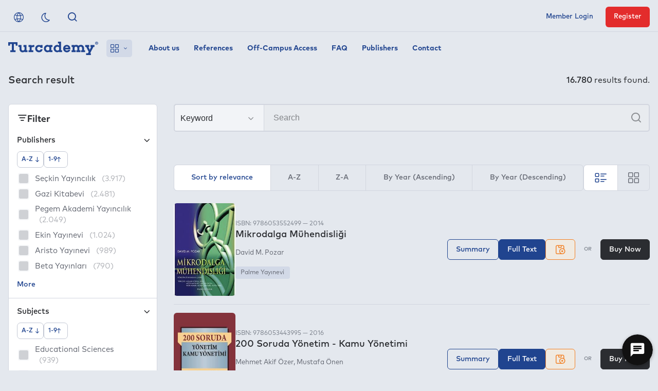

--- FILE ---
content_type: text/html; charset=UTF-8
request_url: https://www.turcademy.com/en/ara?ya=12094
body_size: 32206
content:
<!doctype html>
<html xmlns="http://www.w3.org/1999/xhtml" xml:lang="en-US" lang="en-US" class=" ara">
<head>
    <meta charset="utf-8">
    <title>Turcademy ︴ Türkiye’s Most Reliable Academic Publishing Portal ✅</title>
    <meta name="color-scheme" content="dark light">
    <meta name="title" content="Turcademy ︴ Türkiye’s Most Reliable Academic Publishing Portal ✅" />
    <meta name="viewport" content="width=device-width, initial-scale=1">
    <meta name="identifier-url" content="https://www.turcademy.com">
    <meta name="description" content="" />
        <meta name="format-detection" content="telephone=no" />
    <meta http-equiv="X-UA-Compatible" content="IE=edge" />
    <link href="//fonts.googleapis.com" rel="dns-prefetch">
    <link href="//ajax.googleapis.com" rel="dns-prefetch">
    <link href="//google-analytics.com" rel="dns-prefetch">
    <link href="//www.google-analytics.com" rel="dns-prefetch">
    <link href="//s.w.org" rel="dns-prefetch">
    <meta name="author" content="Horato İnternet Teknolojileri A.Ş." />
    <meta name="language" content="" />
    <meta name="copyright" content="© 2026" />
    <meta name="robots" content="All" />
    <link rel="prefetch" href="/views/web/assets/fonts/_Icons/Icons.woff" crossorigin="anonymous" as="font" type="font/woff">
    <link rel="prefetch" href="/views/web/assets/fonts/_Icons/Icons.woff2" crossorigin="anonymous" as="font" type="font/woff2">
    <link rel="prefetch" href="/views/web/assets/fonts/_Web/Book.woff2" crossorigin="anonymous" as="font" type="font/woff2">
    <link rel="prefetch" href="/views/web/assets/fonts/_Web/Book.woff" crossorigin="anonymous" as="font" type="font/woff">
    <link rel="prefetch" href="/views/web/assets/fonts/_Web/Medium.woff2" crossorigin="anonymous" as="font" type="font/woff2">
    <link rel="prefetch" href="/views/web/assets/fonts/_Web/Medium.woff" crossorigin="anonymous" as="font" type="font/woff">
    <link rel="prefetch" href="/views/web/assets/fonts/_Web/Semibold.woff2" crossorigin="anonymous" as="font" type="font/woff2">
    <link rel="prefetch" href="/views/web/assets/fonts/_Web/Semibold.woff" crossorigin="anonymous" as="font" type="font/woff">
    <link rel="apple-touch-icon" sizes="57x57" href="/views/web/assets/img/_icons/apple-icon-57x57.png">
    <link rel="apple-touch-icon" sizes="60x60" href="/views/web/assets/img/_icons/apple-icon-60x60.png">
    <link rel="apple-touch-icon" sizes="72x72" href="/views/web/assets/img/_icons/apple-icon-72x72.png">
    <link rel="apple-touch-icon" sizes="76x76" href="/views/web/assets/img/_icons/apple-icon-76x76.png">
    <link rel="apple-touch-icon" sizes="114x114" href="/views/web/assets/img/_icons/apple-icon-114x114.png">
    <link rel="apple-touch-icon" sizes="120x120" href="/views/web/assets/img/_icons/apple-icon-120x120.png">
    <link rel="apple-touch-icon" sizes="144x144" href="/views/web/assets/img/_icons/apple-icon-144x144.png">
    <link rel="apple-touch-icon" sizes="152x152" href="/views/web/assets/img/_icons/apple-icon-152x152.png">
    <link rel="apple-touch-icon" sizes="180x180" href="/views/web/assets/img/_icons/apple-icon-180x180.png">
    <link rel="icon" type="image/png" sizes="192x192"  href="/views/web/assets/img/_icons/android-icon-192x192.png">
    <link rel="icon" type="image/png" sizes="32x32" href="/views/web/assets/img/_icons/favicon-32x32.png">
    <link rel="icon" type="image/png" sizes="96x96" href="/views/web/assets/img/_icons/favicon-96x96.png">
    <link rel="icon" type="image/png" sizes="16x16" href="/views/web/assets/img/_icons/favicon-16x16.png">
    <meta name="msapplication-TileColor" content="#ffffff">
    <meta name="msapplication-TileImage" content="/views/web/assets/img/_icons/ms-icon-144x144.png">
    <meta name="theme-color" content="#FFF">
    <link rel="icon" href="/views/web/assets/img/_icons/favicon.ico?v=1.0.11" type="image/x-icon">
    <link rel="canonical" href="" />
        <!-- Google Tag Manager -->
    <script>(function(w,d,s,l,i){w[l]=w[l]||[];w[l].push({'gtm.start':
    new Date().getTime(),event:'gtm.js'});var f=d.getElementsByTagName(s)[0],
    j=d.createElement(s),dl=l!='dataLayer'?'&l='+l:'';j.async=true;j.src=
    'https://www.googletagmanager.com/gtm.js?id='+i+dl;f.parentNode.insertBefore(j,f);
    })(window,document,'script','dataLayer','GTM-KQQ5WT5');</script>
    <!-- End Google Tag Manager -->

    <link href="/views/web/assets/css/main.css?v=1.0.11" rel="preload prefetch stylesheet" as="style" type="text/css" media="all" crossorigin="anonymous">
    <script src="/views/web/assets/js/_vendor/jquery.js?v=1.0.11"></script>

</head>

<body class="loading ">
<!-- Google Tag Manager (noscript) -->
<noscript><iframe src="https://www.googletagmanager.com/ns.html?id=GTM-KQQ5WT5" height="0" width="0" style="display:none;visibility:hidden"></iframe></noscript>
<!-- End Google Tag Manager (noscript) -->

<div class="site_main">
    <header class="site_header">
        <div class="site_header-Wrap">
            <div class="left">
                <a href="/en" class="logo" title="Turcademy ︴ Türkiye’s Most Reliable Academic Publishing Portal ✅">
                    <svg width="175" height="26" xmlns="http://www.w3.org/2000/svg">
                        <path d="M35.4843 16.7447V6.6063h-5.8541v3.532h2.0604v5.3636c-.9158 1.0792-2.0277 1.7333-3.0742 1.7333-1.8642 0-2.9107-1.1773-2.9107-3.2704V6.6063h-5.8868v3.532h2.093v3.99c0 3.9245 2.4202 6.5736 6.0177 6.5736 1.3408 0 2.6163-.3925 3.7283-1.1774v.785h5.8868v-3.5648h-2.0604Zm9.9748-8.9938V6.6063h-5.854v3.532h2.0603v6.639H39.605v3.5321h9.0919v-3.5647h-3.2705v-5.658c1.4717-.4905 3.205-.7848 5.0692-.8502h.2943V6.3774h-.2943c-2.2566 0-3.9245.6868-5.0365 1.3735Zm17.4642 7.0315-.0654.229c-.327 1.3081-1.439 2.093-2.878 2.093-2.0931 0-3.7283-1.6025-3.7283-3.6629s1.6352-3.6629 3.7283-3.6629c1.4717 0 2.649.8176 2.976 2.0604l.0655.229h3.6302V6.6062h-3.5648v.6868c-.9484-.6214-2.093-.9157-3.3686-.9157-4.2188 0-7.2603 2.976-7.2603 7.0968s3.1723 7.1296 7.522 7.1296c3.6302 0 6.2465-2.1258 6.737-5.4617l.0328-.327h-3.8264v-.0327Zm17.0717-7.522c-1.0793-.6214-2.3547-.9812-3.7283-.9812-3.7937 0-6.868 3.205-6.868 7.1623 0 3.9245 3.0743 7.1296 6.868 7.1296 1.3736 0 2.649-.327 3.7283-.9812v.6541h5.8868v-3.4993h-2.0931v-6.6063h2.093V6.6063H79.995v.654Zm0 8.6012c-.9812.9158-2.0277 1.341-3.2378 1.341-1.9622 0-3.5647-1.7007-3.5647-3.761 0-2.1259 1.5698-3.7938 3.5647-3.7938 1.2428 0 2.2566.4252 3.2378 1.3409v4.873ZM102.6918.0327H96.805v3.532h2.0931v3.6957c-1.0792-.6214-2.3547-.9812-3.7283-.9812-3.7937 0-6.868 3.205-6.868 7.1296 0 3.9572 3.0743 7.1623 6.868 7.1623 1.4063 0 2.649-.327 3.7283-.9812v.6868h5.8868v-3.532h-2.093V.0327Zm-7.0314 17.2025c-1.995 0-3.5648-1.6679-3.5648-3.7937 0-2.093 1.6025-3.761 3.5648-3.761 1.2427 0 2.2893.4579 3.2377 1.439v4.7748c-.9811.883-1.995 1.341-3.2377 1.341ZM113.9748 6.312c-4.1207 0-7.1295 3.0089-7.1295 7.1623 0 4.1862 3.0415 7.2277 7.2604 7.2277 3.0742 0 5.6578-1.7006 6.4427-4.2516l.1308-.3924h-3.9899l-.0981.1308c-.4579.7195-1.2428 1.0792-2.4201 1.0792-1.7334 0-2.9434-.8176-3.4667-2.2893h9.9094l.0327-.2616c.0982-.5233.0982-1.0139.0982-1.5044.0327-4.0554-2.78-6.9007-6.7699-6.9007Zm-3.2377 5.5598c.5233-1.5698 1.7333-2.4855 3.3032-2.4855 1.5698 0 2.6817.9157 3.0415 2.4855h-6.3447Zm36.727.883c0-3.7937-2.5182-6.5736-5.9521-6.5736-1.995 0-3.434.556-4.9057 1.8642-1.0793-1.21-2.5837-1.8642-4.317-1.8642-1.3409 0-2.322.2944-3.205 1.0139v-.5887h-5.8541v3.532h2.0604v6.639h-2.0604v3.5321h7.9799v-3.5647h-2.1258v-5.4944c.7522-1.0138 1.6352-1.5698 2.551-1.5698 2.3546 0 2.8452 1.766 2.8452 3.2704v3.7938h-2.0604v3.532H140.4v-3.532h-2.1258v-3.99c0-.5233-.0654-1.0465-.1308-1.5044.9157-1.2755 1.9623-1.5698 2.7145-1.5698 1.8314 0 2.8452 1.1774 2.8452 3.2704v3.7938h-2.0603v3.532h7.9798v-3.532h-2.1257v-3.99h-.0327Zm12.5585-6.1484v3.532h1.439l-2.8452 5.5598-2.6491-5.5597h1.5044V6.6063h-7.7836v3.532h2.0603l4.7749 9.7133-1.341 2.6163h-3.5647V26h9.0264v-3.532h-1.3082l6.3774-12.3296h2.093V6.6063h-7.7836ZM0 .883v6.9006h3.5975V4.546h3.4667v12.1988H3.8918v3.532h10.2365v-3.532H10.956V4.5459h3.4993v3.2377h3.5648V.883H0Zm174.9031 1.9623c0 1.6025-1.3081 2.878-2.9434 2.878-1.6352 0-2.9433-1.2755-2.9433-2.878 0-1.5698 1.3408-2.8453 2.9433-2.8453 1.6353 0 2.9434 1.2755 2.9434 2.8453Zm-5.1018.0327c0 1.21.9157 2.2239 2.1584 2.2239 1.2428 0 2.1258-.9811 2.1258-2.224 0-1.2427-.9157-2.2238-2.1258-2.2238-1.21 0-2.1584.9811-2.1584 2.2239Zm1.7333 1.4063h-.7522V1.537c.229-.0327.6214-.0981 1.1446-.0981.5887 0 .8177.0981 1.0139.1962.1962.1308.2943.327.2943.5887 0 .2943-.2616.5233-.6214.6214v.0327c.2944.0981.4579.327.5233.6868.0981.3924.1635.556.1962.654h-.8176c-.098-.098-.1308-.327-.1962-.6213-.0654-.2944-.1962-.3925-.5233-.3925h-.2943v1.0793h.0327Zm.0327-1.5698h.2943c.327 0 .556-.1309.556-.3598 0-.229-.1962-.3597-.5233-.3597-.1308 0-.2289.0327-.327.0327v.6868Z" fill="#20448F" fill-rule="nonzero"/>
                    </svg>
                </a>
                <div class="left-Menu">
                    <div class="short_menu">
                        <button class="short_menu-Btn" onclick="$(this).toggleClass('active');$('.short_list').toggleClass('active');$('html').toggleClass('short-active');"><em class="icon icon-menu"></em></button>
                        <div class="short_list">
                            <div class="m_head">
                                <strong>Quick Access</strong>
                                <button class="icon icon-cross close-pop" type="button" onclick="$('.short_menu-Btn,.short_list').removeClass('active');$('html').removeClass('short-active')" title="[x] Close"></button>
                            </div>
                            <div class="short_list-Wrap">
                                <div class="short_left">
                                                                    </div>
                                <div class="short_right">
                                    <div class="header">
                                        <strong>Categories</strong>
                                    </div>
                                                                        <ul>
                                                                                <li><a href="/en/ara?kat=39">Cultural Publications</a></li>
                                                                                <li><a href="/en/ara?kat=2">Engineering Sciences</a></li>
                                                                                <li><a href="/en/ara?kat=13">Fine Arts</a></li>
                                                                                <li><a href="/en/ara?kat=5">Health Sciences</a></li>
                                                                                <li><a href="/en/ara?kat=1">Law</a></li>
                                                                                <li><a href="/en/ara?kat=4">Natural Sciences</a></li>
                                                                                <li><a href="/en/ara?kat=3">Social and Humanities Sciences</a></li>
                                                                                <li><a href="/en/ara?kat=41">University Press</a></li>
                                                                            </ul>
                                                                    </div>
                            </div>
                        </div>
                    </div>
                    <div class="mobile_menu">
                        <div class="menu-icon">
                            <input class="menu-icon__cheeckbox" type="checkbox" />
                            <div>
                                <span></span>
                                <span></span>
                            </div>
                        </div>
                    </div>
                </div>

                                <nav class="links">
                                                            <a href="/hakkimizda" >About us</a>
                                        <a href="/referanslarimiz" >References</a>
                                        <a href="/uzaktan-erisim" >Off-Campus Access</a>
                                        <a href="/yardim" >FAQ</a>
                                        <a href="/yayinevleri" >Publishers</a>
                                        <a href="/iletisim" >Contact</a>
                                                        </nav>
                            </div>
            <div class="right">
                <button class="top_btn" type="button" data-popover data-animation="pop" data-content="<div class='lang_select'><a href='https://www.turcademy.com/ara?ya=12094&lch=1' class='tr '>Türkçe</a><a href='https://www.turcademy.com/en/ara?ya=12094&lch=1' class='en active'>English</a></div>"><em class="icon icon-language"></em></button>
                <button class="top_btn" type="button" id="mode-switch" title="Night/Day Mode"><em class="icon icon-dark-mode"></em></button>
                <button class="top_btn" type="button" onclick="$('.search_pop').toggleClass('active');$('html').toggleClass('search-active');"><em class="icon icon-search"></em></button>
                                    <div class="login_box">
                        <a href="javascript:;" onclick="alertBox('You need to access the site from the institution's internet network or connect from off-campus access. Please check our "How to Access" page for details. (Your institution must be listed on our "References" page for access.)', 'warning');" class="btn btn-login btn-md" type="button"><em class="icon icon-user"></em><span>Member Login</span></a>
                        <a href="javascript:;" onclick="alertBox('You need to access the site from the institution's internet network or connect from off-campus access. Please check our "How to Access" page for details. (Your institution must be listed on our "References" page for access.)', 'warning');" class="btn btn-primary btn-md" type="button">Register</a>
                    </div>
                            </div>
        </div>
    </header>
<div class="search">
    <header class="search-Header">
        <h1>Search result</h1>
        <span><strong>16.780</strong> results found.</span>
    </header>
    <form method="get" id="af1" action="/en/ara">
    <input type="hidden" name="kat" value="">
    <input type="hidden" name="yz" value="">
    <input type="hidden" id="sor" name="o" value="">
    <div class="search-Wrap">
        <div class="search-Content">
            <div class="search-Action">
                <div class="search_form">
                    <div class="form_item">
                        <div class="select">
                            <select name="t" id="arama-tip" aria-label="Make your choice">
                                <option value="" selected>Keyword</option>
                                <option value="b" >Search Titles</option>
                                <option value="y" >Search Authors</option>
                                <option value="k" >Search Subjects</option>
                                <option value="i" >ISBN Search</option>
                                <option value="t" >Full Text Search</option>
                            </select>
                        </div>

                    </div>
                    <div class="typeahead__container">
                        <div class="site_search__wrap typeahead__field">
                            <input type="search" name="s" id="site_search" autocomplete="off" placeholder="Search" class="search_input" aria-label="Search" value="">
                            <button type="submit" class="icon icon-search"><span>Search</span></button>
                        </div>
                        <span id="result-container"></span>
                    </div>
                </div>
                                <div class="searchSort">
                    <div class="filterLaunch" onclick="$('html').toggleClass('filter-active');$('.search-Filter').toggleClass('active');" data-tooltip="Sonuçları Filtrele"><em class="icon icon-filter"></em></div>
                    <div class="sortLaunch" data-tooltip="Sıralama Şekli" onclick="$('html').toggleClass('sort-active');$('.sortBox').toggleClass('active');"><em class="icon icon-sort"></em></div>
                    <div class="sortBox">
                        <div class="sortBox-Header">
                            <strong>Sonuçları Sırala</strong>
                            <span onclick="$('html').removeClass('sort-active');$('.sortBox').removeClass('active');"><em class="icon icon-cross"></em></span>
                        </div>
                        <div class="sortBox-List">
                            <button  class="active" onclick="$('#sor').val('def');$('#af1').submit();"><span>Sort by relevance</span></button>
                            <button  onclick="$('#sor').val('az');$('#af1').submit();"><span>A-Z</span></button>
                            <button  onclick="$('#sor').val('za');$('#af1').submit();"><span>Z-A</span></button>
                            <button  onclick="$('#sor').val('ya');$('#af1').submit();"><span>By Year (Ascending)</span></button>
                            <button  onclick="$('#sor').val('yd');$('#af1').submit();"><span>By Year (Descending)</span></button>
                        </div>
                    </div>
                    <div class="viewBox">
                        <button type="button" class="active" data-tooltip="List Display" onclick="setCookie('sv', 'list', '1');$('.searchList:not(.ai)').attr('data-style','list');$('.viewBox button').removeClass('active');$(this).addClass('active');"><em class="icon icon-list-menu"></em></button>
                        <button type="button"  data-tooltip="Gallery Display" onclick="setCookie('sv', 'gallery', '1');$('.searchList:not(.ai)').attr('data-style','gallery');$('.viewBox button').removeClass('active');$(this).addClass('active');"><em class="icon icon-menu"></em></button>
                    </div>
                </div>
                            </div>

            
                        <div class="searchList" data-style="list">
                                <div class="searchItem">
                    <a href="/en/kitap/mikrodalga-muhendisligi-9786053552499" class="searchItem-Cover">
                        <img src="/files/foto/kitap/2017/11/27/413_foto.jpg?1769152667" width="200" height="300" alt="Mikrodalga M&uuml;hendisliği" loading="lazy">
                    </a>
                    <div class="searchItem-Content">
                        <span class="isbn">
                            ISBN: 9786053552499 — 2014                                                    </span>
                        <a href="/en/kitap/mikrodalga-muhendisligi-9786053552499" class="title"><h2>Mikrodalga M&uuml;hendisliği</h2></a>
                                                <div class="authors">
                                                        <a href="/en/ara?yz=7293">David M. Pozar</a>
                                                    </div>
                                                                        <a href="/en/ara?ya[]=3" class="publisher">Palme Yayınevi</a>
                                            </div>
                    <div class="searchItem-Button">
                        <div class="top">
                                                        <button type="button" class="btn btn-sm btn btn-outline btn-link ozet-btn" data-src="/en/kitap/mikrodalga-muhendisligi-9786053552499/ozet"><span>Summary</span></button>
                                                                                                                            <a href="javascript:;" onclick="$.get('/en/kitap/mikrodalga-muhendisligi-9786053552499/aol/o');alertBox('You must log in to your account to read this book.', 'warning');" class="btn btn-sm btn btn-link">Full Text</a>
                                
                                                                <button type="button" data-tooltip="This book is not included in your package. Please contact your institution administrator for access permission." class="btn btn-sm btn-no-pack"><em class="icon icon-not-available"></em></button>
                                                                                    </div>
                                                <span class="divider"><strong>OR</strong></span>
                        <div class="bottom">
                            <a href="/en/kitap/mikrodalga-muhendisligi-9786053552499/satin-al" target="_blank" class="btn btn-sm btn btn-black"><span>Buy Now</span></a>
                        </div>
                                            </div>
                </div>
                                <div class="searchItem">
                    <a href="/en/kitap/200-soruda-yoneti-m-kamu-yoneti-mi-9786053443995" class="searchItem-Cover">
                        <img src="/files/foto/kitap/2017/11/24/177_foto.jpg?1678546253" width="200" height="300" alt="200 Soruda Y&ouml;netim - Kamu Y&ouml;netimi" loading="lazy">
                    </a>
                    <div class="searchItem-Content">
                        <span class="isbn">
                            ISBN: 9786053443995 — 2016                                                    </span>
                        <a href="/en/kitap/200-soruda-yoneti-m-kamu-yoneti-mi-9786053443995" class="title"><h2>200 Soruda Y&ouml;netim - Kamu Y&ouml;netimi</h2></a>
                                                <div class="authors">
                                                        <a href="/en/ara?yz=188">Mehmet Akif Özer</a>
                                                        <a href="/en/ara?yz=189">Mustafa Önen</a>
                                                    </div>
                                                                        <a href="/en/ara?ya[]=2" class="publisher">Gazi Kitabevi</a>
                                            </div>
                    <div class="searchItem-Button">
                        <div class="top">
                                                        <button type="button" class="btn btn-sm btn btn-outline btn-link ozet-btn" data-src="/en/kitap/200-soruda-yoneti-m-kamu-yoneti-mi-9786053443995/ozet"><span>Summary</span></button>
                                                                                                                            <a href="javascript:;" onclick="$.get('/en/kitap/200-soruda-yoneti-m-kamu-yoneti-mi-9786053443995/aol/o');alertBox('You must log in to your account to read this book.', 'warning');" class="btn btn-sm btn btn-link">Full Text</a>
                                
                                                                <button type="button" data-tooltip="This book is not included in your package. Please contact your institution administrator for access permission." class="btn btn-sm btn-no-pack"><em class="icon icon-not-available"></em></button>
                                                                                    </div>
                                                <span class="divider"><strong>OR</strong></span>
                        <div class="bottom">
                            <a href="/en/kitap/200-soruda-yoneti-m-kamu-yoneti-mi-9786053443995/satin-al" target="_blank" class="btn btn-sm btn btn-black"><span>Buy Now</span></a>
                        </div>
                                            </div>
                </div>
                                <div class="searchItem">
                    <a href="/en/kitap/uluslararasi-cevre-bilimleri-ve-muhendislik-arastirmalari-sempozyumu-tam-metin-kitabi-iseser2023-9786256802872" class="searchItem-Cover">
                        <img src="/files/foto/kitap/2025/08/05/24022_foto.jpg?1754382765" width="200" height="300" alt="ULUSLARARASI &Ccedil;EVRE BİLİMLERİ VE M&Uuml;HENDİSLİK ARAŞTIRMALARI SEMPOZYUMU TAM METİN KİTABI (ISESER2023)" loading="lazy">
                    </a>
                    <div class="searchItem-Content">
                        <span class="isbn">
                            ISBN: 9786256802872 — 2023                                                        — 1. Print                                                    </span>
                        <a href="/en/kitap/uluslararasi-cevre-bilimleri-ve-muhendislik-arastirmalari-sempozyumu-tam-metin-kitabi-iseser2023-9786256802872" class="title"><h2>ULUSLARARASI &Ccedil;EVRE BİLİMLERİ VE M&Uuml;HENDİSLİK ARAŞTIRMALARI SEMPOZYUMU TAM METİN KİTABI (ISESER2023)</h2></a>
                                                                        <a href="/en/ara?ya[]=32" class="publisher">Necmettin Erbakan Üniversitesi Yayınları</a>
                                            </div>
                    <div class="searchItem-Button">
                        <div class="top">
                                                        <button type="button" class="btn btn-sm btn btn-outline btn-link ozet-btn" data-src="/en/kitap/uluslararasi-cevre-bilimleri-ve-muhendislik-arastirmalari-sempozyumu-tam-metin-kitabi-iseser2023-9786256802872/ozet"><span>Summary</span></button>
                                                                                                                            <a href="javascript:;" onclick="$.get('/en/kitap/uluslararasi-cevre-bilimleri-ve-muhendislik-arastirmalari-sempozyumu-tam-metin-kitabi-iseser2023-9786256802872/aol/o');alertBox('You must log in to your account to read this book.', 'warning');" class="btn btn-sm btn btn-link">Full Text</a>
                                
                                                                <button type="button" data-tooltip="This book is not included in your package. Please contact your institution administrator for access permission." class="btn btn-sm btn-no-pack"><em class="icon icon-not-available"></em></button>
                                                                                    </div>
                                                <span class="divider"><strong>OR</strong></span>
                        <div class="bottom">
                            <a href="" target="_blank" class="btn btn-sm btn btn-black"><span>Buy Now</span></a>
                        </div>
                                            </div>
                </div>
                                <div class="searchItem">
                    <a href="/en/kitap/engellilerde-spor-ve-siniflandirma-9786053444060" class="searchItem-Cover">
                        <img src="/files/foto/kitap/2017/11/24/189_foto.jpg?1756715444" width="200" height="300" alt="Engellilerde Spor Ve Sınıflandırma" loading="lazy">
                    </a>
                    <div class="searchItem-Content">
                        <span class="isbn">
                            ISBN: 9786053444060 — 2016                                                    </span>
                        <a href="/en/kitap/engellilerde-spor-ve-siniflandirma-9786053444060" class="title"><h2>Engellilerde Spor Ve Sınıflandırma</h2></a>
                                                <div class="authors">
                                                        <a href="/en/ara?yz=200">Nevin Atalay Güzel</a>
                                                        <a href="/en/ara?yz=201">Nihan Kafa</a>
                                                    </div>
                                                                        <a href="/en/ara?ya[]=2" class="publisher">Gazi Kitabevi</a>
                                            </div>
                    <div class="searchItem-Button">
                        <div class="top">
                                                        <button type="button" class="btn btn-sm btn btn-outline btn-link ozet-btn" data-src="/en/kitap/engellilerde-spor-ve-siniflandirma-9786053444060/ozet"><span>Summary</span></button>
                                                                                                                            <a href="javascript:;" onclick="$.get('/en/kitap/engellilerde-spor-ve-siniflandirma-9786053444060/aol/o');alertBox('You must log in to your account to read this book.', 'warning');" class="btn btn-sm btn btn-link">Full Text</a>
                                
                                                                <button type="button" data-tooltip="This book is not included in your package. Please contact your institution administrator for access permission." class="btn btn-sm btn-no-pack"><em class="icon icon-not-available"></em></button>
                                                                                    </div>
                                                <span class="divider"><strong>OR</strong></span>
                        <div class="bottom">
                            <a href="/en/kitap/engellilerde-spor-ve-siniflandirma-9786053444060/satin-al" target="_blank" class="btn btn-sm btn btn-black"><span>Buy Now</span></a>
                        </div>
                                            </div>
                </div>
                                <div class="searchItem">
                    <a href="/en/kitap/kuresellesme-ve-turkiyede-din-ve-siyaset-9786053442714" class="searchItem-Cover">
                        <img src="/files/foto/kitap/2017/11/27/199_foto.jpg?1756715476" width="200" height="300" alt="K&uuml;reselleşme Ve T&uuml;rkiyede Din Ve Siyaset" loading="lazy">
                    </a>
                    <div class="searchItem-Content">
                        <span class="isbn">
                            ISBN: 9786053442714 — 2015                                                    </span>
                        <a href="/en/kitap/kuresellesme-ve-turkiyede-din-ve-siyaset-9786053442714" class="title"><h2>K&uuml;reselleşme Ve T&uuml;rkiyede Din Ve Siyaset</h2></a>
                                                <div class="authors">
                                                        <a href="/en/ara?yz=194">İbrahim Arslanoğlu</a>
                                                    </div>
                                                                        <a href="/en/ara?ya[]=2" class="publisher">Gazi Kitabevi</a>
                                            </div>
                    <div class="searchItem-Button">
                        <div class="top">
                                                        <button type="button" class="btn btn-sm btn btn-outline btn-link ozet-btn" data-src="/en/kitap/kuresellesme-ve-turkiyede-din-ve-siyaset-9786053442714/ozet"><span>Summary</span></button>
                                                                                                                            <a href="javascript:;" onclick="$.get('/en/kitap/kuresellesme-ve-turkiyede-din-ve-siyaset-9786053442714/aol/o');alertBox('You must log in to your account to read this book.', 'warning');" class="btn btn-sm btn btn-link">Full Text</a>
                                
                                                                <button type="button" data-tooltip="This book is not included in your package. Please contact your institution administrator for access permission." class="btn btn-sm btn-no-pack"><em class="icon icon-not-available"></em></button>
                                                                                    </div>
                                                <span class="divider"><strong>OR</strong></span>
                        <div class="bottom">
                            <a href="/en/kitap/kuresellesme-ve-turkiyede-din-ve-siyaset-9786053442714/satin-al" target="_blank" class="btn btn-sm btn btn-black"><span>Buy Now</span></a>
                        </div>
                                            </div>
                </div>
                                <div class="searchItem">
                    <a href="/en/kitap/proses-kontrol-9786055543648" class="searchItem-Cover">
                        <img src="/files/foto/kitap/2017/11/27/236_foto.jpg?1756715492" width="200" height="300" alt="Proses Kontrol" loading="lazy">
                    </a>
                    <div class="searchItem-Content">
                        <span class="isbn">
                            ISBN: 9786055543648 — 2014                                                    </span>
                        <a href="/en/kitap/proses-kontrol-9786055543648" class="title"><h2>Proses Kontrol</h2></a>
                                                <div class="authors">
                                                        <a href="/en/ara?yz=236">Mustafa Alpbaz</a>
                                                        <a href="/en/ara?yz=237">Bülent Akay</a>
                                                        <a href="/en/ara?yz=6528">Hale Hapoğlu</a>
                                                    </div>
                                                                        <a href="/en/ara?ya[]=2" class="publisher">Gazi Kitabevi</a>
                                            </div>
                    <div class="searchItem-Button">
                        <div class="top">
                                                        <button type="button" class="btn btn-sm btn btn-outline btn-link ozet-btn" data-src="/en/kitap/proses-kontrol-9786055543648/ozet"><span>Summary</span></button>
                                                                                                                            <a href="javascript:;" onclick="$.get('/en/kitap/proses-kontrol-9786055543648/aol/o');alertBox('You must log in to your account to read this book.', 'warning');" class="btn btn-sm btn btn-link">Full Text</a>
                                
                                                                <button type="button" data-tooltip="This book is not included in your package. Please contact your institution administrator for access permission." class="btn btn-sm btn-no-pack"><em class="icon icon-not-available"></em></button>
                                                                                    </div>
                                                <span class="divider"><strong>OR</strong></span>
                        <div class="bottom">
                            <a href="/en/kitap/proses-kontrol-9786055543648/satin-al" target="_blank" class="btn btn-sm btn btn-black"><span>Buy Now</span></a>
                        </div>
                                            </div>
                </div>
                                <div class="searchItem">
                    <a href="/en/kitap/rus-gocmen-edebiyati-siir-1920-1940-9786053441854" class="searchItem-Cover">
                        <img src="/files/foto/kitap/2017/11/24/233_foto.jpg?1756715494" width="200" height="300" alt="Rus G&ouml;&ccedil;men Edebiyatı Şiir 1920-1940" loading="lazy">
                    </a>
                    <div class="searchItem-Content">
                        <span class="isbn">
                            ISBN: 9786053441854 — 2014                                                    </span>
                        <a href="/en/kitap/rus-gocmen-edebiyati-siir-1920-1940-9786053441854" class="title"><h2>Rus G&ouml;&ccedil;men Edebiyatı Şiir 1920-1940</h2></a>
                                                <div class="authors">
                                                        <a href="/en/ara?yz=234">A.i. Smirnova</a>
                                                    </div>
                                                                        <a href="/en/ara?ya[]=2" class="publisher">Gazi Kitabevi</a>
                                            </div>
                    <div class="searchItem-Button">
                        <div class="top">
                                                        <button type="button" class="btn btn-sm btn btn-outline btn-link ozet-btn" data-src="/en/kitap/rus-gocmen-edebiyati-siir-1920-1940-9786053441854/ozet"><span>Summary</span></button>
                                                                                                                            <a href="javascript:;" onclick="$.get('/en/kitap/rus-gocmen-edebiyati-siir-1920-1940-9786053441854/aol/o');alertBox('You must log in to your account to read this book.', 'warning');" class="btn btn-sm btn btn-link">Full Text</a>
                                
                                                                <button type="button" data-tooltip="This book is not included in your package. Please contact your institution administrator for access permission." class="btn btn-sm btn-no-pack"><em class="icon icon-not-available"></em></button>
                                                                                    </div>
                                                <span class="divider"><strong>OR</strong></span>
                        <div class="bottom">
                            <a href="/en/kitap/rus-gocmen-edebiyati-siir-1920-1940-9786053441854/satin-al" target="_blank" class="btn btn-sm btn btn-black"><span>Buy Now</span></a>
                        </div>
                                            </div>
                </div>
                                <div class="searchItem">
                    <a href="/en/kitap/modern-perakendecilik-9786053440895" class="searchItem-Cover">
                        <img src="/files/foto/kitap/2017/11/27/231_foto.jpg?1756715481" width="200" height="300" alt="Modern Perakendecilik" loading="lazy">
                    </a>
                    <div class="searchItem-Content">
                        <span class="isbn">
                            ISBN: 9786053440895 — 2014                                                    </span>
                        <a href="/en/kitap/modern-perakendecilik-9786053440895" class="title"><h2>Modern Perakendecilik</h2></a>
                                                <div class="authors">
                                                        <a href="/en/ara?yz=232">Türker Tuğsal</a>
                                                    </div>
                                                                        <a href="/en/ara?ya[]=2" class="publisher">Gazi Kitabevi</a>
                                            </div>
                    <div class="searchItem-Button">
                        <div class="top">
                                                        <button type="button" class="btn btn-sm btn btn-outline btn-link ozet-btn" data-src="/en/kitap/modern-perakendecilik-9786053440895/ozet"><span>Summary</span></button>
                                                                                                                            <a href="javascript:;" onclick="$.get('/en/kitap/modern-perakendecilik-9786053440895/aol/o');alertBox('You must log in to your account to read this book.', 'warning');" class="btn btn-sm btn btn-link">Full Text</a>
                                
                                                                <button type="button" data-tooltip="This book is not included in your package. Please contact your institution administrator for access permission." class="btn btn-sm btn-no-pack"><em class="icon icon-not-available"></em></button>
                                                                                    </div>
                                                <span class="divider"><strong>OR</strong></span>
                        <div class="bottom">
                            <a href="/en/kitap/modern-perakendecilik-9786053440895/satin-al" target="_blank" class="btn btn-sm btn btn-black"><span>Buy Now</span></a>
                        </div>
                                            </div>
                </div>
                                <div class="searchItem">
                    <a href="/en/kitap/hic-bilmeyenler-icin-c-ile-programlamaya-giris-ornek-314-uygulma-ile-9789750236211" class="searchItem-Cover">
                        <img src="/files/foto/kitap/2017/11/27/5_foto.jpg?1761230293" width="200" height="300" alt="Hi&ccedil; Bilmeyenler İ&ccedil;in C# İle Programlamaya Giriş &Ouml;rnek 314 Uygulma İle" loading="lazy">
                    </a>
                    <div class="searchItem-Content">
                        <span class="isbn">
                            ISBN: 9789750236211 — 2016                                                        — 2. Print                                                    </span>
                        <a href="/en/kitap/hic-bilmeyenler-icin-c-ile-programlamaya-giris-ornek-314-uygulma-ile-9789750236211" class="title"><h2>Hi&ccedil; Bilmeyenler İ&ccedil;in C# İle Programlamaya Giriş &Ouml;rnek 314 Uygulma İle</h2></a>
                                                <div class="authors">
                                                        <a href="/en/ara?yz=6">Aybar Karaçay</a>
                                                        <a href="/en/ara?yz=3549">Timur Karaçay</a>
                                                    </div>
                                                                        <a href="/en/ara?ya[]=1" class="publisher">Seçkin Yayıncılık</a>
                                            </div>
                    <div class="searchItem-Button">
                        <div class="top">
                                                        <button type="button" class="btn btn-sm btn btn-outline btn-link ozet-btn" data-src="/en/kitap/hic-bilmeyenler-icin-c-ile-programlamaya-giris-ornek-314-uygulma-ile-9789750236211/ozet"><span>Summary</span></button>
                                                                                                                            <a href="javascript:;" onclick="$.get('/en/kitap/hic-bilmeyenler-icin-c-ile-programlamaya-giris-ornek-314-uygulma-ile-9789750236211/aol/o');alertBox('You must log in to your account to read this book.', 'warning');" class="btn btn-sm btn btn-link">Full Text</a>
                                
                                                                <button type="button" data-tooltip="This book is not included in your package. Please contact your institution administrator for access permission." class="btn btn-sm btn-no-pack"><em class="icon icon-not-available"></em></button>
                                                                                    </div>
                                                <span class="divider"><strong>OR</strong></span>
                        <div class="bottom">
                            <a href="/en/kitap/hic-bilmeyenler-icin-c-ile-programlamaya-giris-ornek-314-uygulma-ile-9789750236211/satin-al" target="_blank" class="btn btn-sm btn btn-black"><span>Buy Now</span></a>
                        </div>
                                            </div>
                </div>
                                <div class="searchItem">
                    <a href="/en/kitap/saglik-personelinin-hukuki-sorumlulugu-9789750237553" class="searchItem-Cover">
                        <img src="/files/foto/kitap/2017/11/27/75_foto.jpg?1763362948" width="200" height="300" alt="Sağlık Personelinin Hukuki Sorumluluğu" loading="lazy">
                    </a>
                    <div class="searchItem-Content">
                        <span class="isbn">
                            ISBN: 9789750237553 — 2016                                                        — 1. Print                                                    </span>
                        <a href="/en/kitap/saglik-personelinin-hukuki-sorumlulugu-9789750237553" class="title"><h2>Sağlık Personelinin Hukuki Sorumluluğu</h2></a>
                                                <div class="authors">
                                                        <a href="/en/ara?yz=3468">Serkan Çınarlı</a>
                                                        <a href="/en/ara?yz=16936">Aykut Cemil Aykın</a>
                                                    </div>
                                                                        <a href="/en/ara?ya[]=1" class="publisher">Seçkin Yayıncılık</a>
                                            </div>
                    <div class="searchItem-Button">
                        <div class="top">
                                                        <button type="button" class="btn btn-sm btn btn-outline btn-link ozet-btn" data-src="/en/kitap/saglik-personelinin-hukuki-sorumlulugu-9789750237553/ozet"><span>Summary</span></button>
                                                                                                                            <a href="javascript:;" onclick="$.get('/en/kitap/saglik-personelinin-hukuki-sorumlulugu-9789750237553/aol/o');alertBox('You must log in to your account to read this book.', 'warning');" class="btn btn-sm btn btn-link">Full Text</a>
                                
                                                                <button type="button" data-tooltip="This book is not included in your package. Please contact your institution administrator for access permission." class="btn btn-sm btn-no-pack"><em class="icon icon-not-available"></em></button>
                                                                                    </div>
                                                <span class="divider"><strong>OR</strong></span>
                        <div class="bottom">
                            <a href="/en/kitap/saglik-personelinin-hukuki-sorumlulugu-9789750237553/satin-al" target="_blank" class="btn btn-sm btn btn-black"><span>Buy Now</span></a>
                        </div>
                                            </div>
                </div>
                                <div class="searchItem">
                    <a href="/en/kitap/yerel-yonetimler-teorik-boyut-9786053441649" class="searchItem-Cover">
                        <img src="/files/foto/kitap/2017/11/27/240_foto.jpg?1763362888" width="200" height="300" alt="Yerel Y&ouml;netimler-Teorik Boyut" loading="lazy">
                    </a>
                    <div class="searchItem-Content">
                        <span class="isbn">
                            ISBN: 9786053441649 — 2014                                                    </span>
                        <a href="/en/kitap/yerel-yonetimler-teorik-boyut-9786053441649" class="title"><h2>Yerel Y&ouml;netimler-Teorik Boyut</h2></a>
                                                <div class="authors">
                                                        <a href="/en/ara?yz=188">Mehmet Akif Özer</a>
                                                        <a href="/en/ara?yz=231">Murat Akçakaya</a>
                                                    </div>
                                                                        <a href="/en/ara?ya[]=2" class="publisher">Gazi Kitabevi</a>
                                            </div>
                    <div class="searchItem-Button">
                        <div class="top">
                                                        <button type="button" class="btn btn-sm btn btn-outline btn-link ozet-btn" data-src="/en/kitap/yerel-yonetimler-teorik-boyut-9786053441649/ozet"><span>Summary</span></button>
                                                                                                                            <a href="javascript:;" onclick="$.get('/en/kitap/yerel-yonetimler-teorik-boyut-9786053441649/aol/o');alertBox('You must log in to your account to read this book.', 'warning');" class="btn btn-sm btn btn-link">Full Text</a>
                                
                                                                <button type="button" data-tooltip="This book is not included in your package. Please contact your institution administrator for access permission." class="btn btn-sm btn-no-pack"><em class="icon icon-not-available"></em></button>
                                                                                    </div>
                                                <span class="divider"><strong>OR</strong></span>
                        <div class="bottom">
                            <a href="/en/kitap/yerel-yonetimler-teorik-boyut-9786053441649/satin-al" target="_blank" class="btn btn-sm btn btn-black"><span>Buy Now</span></a>
                        </div>
                                            </div>
                </div>
                                <div class="searchItem">
                    <a href="/en/kitap/binyil-kalkinma-hedefleri-ve-yoksul-odakli-buyume-9786053443247" class="searchItem-Cover">
                        <img src="/files/foto/kitap/2017/11/24/184_foto.jpg?1763362809" width="200" height="300" alt="Binyıl Kalkınma Hedefleri Ve Yoksul Odaklı B&uuml;y&uuml;me" loading="lazy">
                    </a>
                    <div class="searchItem-Content">
                        <span class="isbn">
                            ISBN: 9786053443247 — 2015                                                    </span>
                        <a href="/en/kitap/binyil-kalkinma-hedefleri-ve-yoksul-odakli-buyume-9786053443247" class="title"><h2>Binyıl Kalkınma Hedefleri Ve Yoksul Odaklı B&uuml;y&uuml;me</h2></a>
                                                <div class="authors">
                                                        <a href="/en/ara?yz=196">Ergül Halisçelik</a>
                                                    </div>
                                                                        <a href="/en/ara?ya[]=2" class="publisher">Gazi Kitabevi</a>
                                            </div>
                    <div class="searchItem-Button">
                        <div class="top">
                                                        <button type="button" class="btn btn-sm btn btn-outline btn-link ozet-btn" data-src="/en/kitap/binyil-kalkinma-hedefleri-ve-yoksul-odakli-buyume-9786053443247/ozet"><span>Summary</span></button>
                                                                                                                            <a href="javascript:;" onclick="$.get('/en/kitap/binyil-kalkinma-hedefleri-ve-yoksul-odakli-buyume-9786053443247/aol/o');alertBox('You must log in to your account to read this book.', 'warning');" class="btn btn-sm btn btn-link">Full Text</a>
                                
                                                                <button type="button" data-tooltip="This book is not included in your package. Please contact your institution administrator for access permission." class="btn btn-sm btn-no-pack"><em class="icon icon-not-available"></em></button>
                                                                                    </div>
                                                <span class="divider"><strong>OR</strong></span>
                        <div class="bottom">
                            <a href="/en/kitap/binyil-kalkinma-hedefleri-ve-yoksul-odakli-buyume-9786053443247/satin-al" target="_blank" class="btn btn-sm btn btn-black"><span>Buy Now</span></a>
                        </div>
                                            </div>
                </div>
                
                <div class="pager">
                    <nav>
    <ul class="pager">
                        <li class="pager__item pager__item--first"><a class="pager__link" href="javascript:;" title="First Page"><span>First Page</span></a></li>
            
                            <li class="pager__item pager__item--prev"><a class="pager__link" href="javascript:;" title="Previous"><span>Previous</span></a></li>
  		    

                  <li class="pager__item active"><a class="pager__link" href="/en/ara?ya=12094&pgNb=1">1</a></li>
              <li class="pager__item "><a class="pager__link" href="/en/ara?ya=12094&pgNb=2">2</a></li>
              <li class="pager__item "><a class="pager__link" href="/en/ara?ya=12094&pgNb=3">3</a></li>
              <li class="pager__item "><a class="pager__link" href="/en/ara?ya=12094&pgNb=4">4</a></li>
              <li class="pager__item "><a class="pager__link" href="/en/ara?ya=12094&pgNb=5">5</a></li>
              <li class="pager__item "><a class="pager__link" href="/en/ara?ya=12094&pgNb=6">6</a></li>
        
                        <li class="pager__item pager__item--next"><a class="pager__link" href="https://www.turcademy.com/en/ara?ya=12094&pgNb=2" title="Next"><span>Next</span></a></li>
            
                            <li class="pager__item pager__item--last"><a class="pager__link" href="https://www.turcademy.com/en/ara?ya=12094&pgNb=1399"  title="Last Page"><span>Last Page</span></a></li>
                </ul>
</nav>
                </div>
            </div>
                    </div>

                <aside class="search-Filter">
                <div class="filterBox">
                    <header>
                        <em class="icon icon-filter"></em><span>Filter</span>
                        <strong onclick="$('html').toggleClass('filter-active');$('.search-Filter').toggleClass('active');"><em class="icon icon-cross"></em></strong>
                    </header>

                    
                                        <div class="filterBox-Item">
                        <div class="item">
                            <div class="item-Header active" onclick="$(this).toggleClass('active').next('.item-List').toggleClass('active');"><strong>Publishers</strong><em class="icon icon-down"></em></div>
                            <div class="item-List active">
                                <div class="sortList">
                                    <span class="filter-sort-btn filter-sort-btn-yayinevi" data-ul="yayinevi" data-tip="az"><strong>A-Z</strong><em class="icon icon-arrow-right"></em></span>
                                    <span class="filter-sort-btn filter-sort-btn-yayinevi sort-up" data-ul="yayinevi" data-tip="1-9"><strong>1-9</strong><em class="icon icon-arrow-right"></em></span>
                                </div>
                                <ul id="ul_yayinevi">
                                                                        <li data-text="seckin-yayincilik" data-count="3917">
                                        <div class="form_check">
                                            <input type="checkbox" name="ya[]" value="1" id="ya_1"  onclick="$('#af1').submit();">
                                            <label for="ya_1"><span>Seçkin Yayıncılık <em>(3.917)</em></span></label>
                                        </div>
                                    </li>
                                                                        <li data-text="gazi-kitabevi" data-count="2481">
                                        <div class="form_check">
                                            <input type="checkbox" name="ya[]" value="2" id="ya_2"  onclick="$('#af1').submit();">
                                            <label for="ya_2"><span>Gazi Kitabevi <em>(2.481)</em></span></label>
                                        </div>
                                    </li>
                                                                        <li data-text="pegem-akademi-yayincilik" data-count="2049">
                                        <div class="form_check">
                                            <input type="checkbox" name="ya[]" value="5" id="ya_5"  onclick="$('#af1').submit();">
                                            <label for="ya_5"><span>Pegem Akademi Yayıncılık <em>(2.049)</em></span></label>
                                        </div>
                                    </li>
                                                                        <li data-text="ekin-yayinevi" data-count="1024">
                                        <div class="form_check">
                                            <input type="checkbox" name="ya[]" value="9" id="ya_9"  onclick="$('#af1').submit();">
                                            <label for="ya_9"><span>Ekin Yayınevi <em>(1.024)</em></span></label>
                                        </div>
                                    </li>
                                                                        <li data-text="aristo-yayinevi" data-count="989">
                                        <div class="form_check">
                                            <input type="checkbox" name="ya[]" value="46" id="ya_46"  onclick="$('#af1').submit();">
                                            <label for="ya_46"><span>Aristo Yayınevi <em>(989)</em></span></label>
                                        </div>
                                    </li>
                                                                        <li data-text="beta-yayinlari" data-count="790">
                                        <div class="form_check">
                                            <input type="checkbox" name="ya[]" value="39" id="ya_39"  onclick="$('#af1').submit();">
                                            <label for="ya_39"><span>Beta Yayınları <em>(790)</em></span></label>
                                        </div>
                                    </li>
                                                                        <li data-text="ani-yayincilik" data-count="674">
                                        <div class="form_check">
                                            <input type="checkbox" name="ya[]" value="4" id="ya_4"  onclick="$('#af1').submit();">
                                            <label for="ya_4"><span>Anı Yayıncılık <em>(674)</em></span></label>
                                        </div>
                                    </li>
                                                                        <li data-text="palme-yayinevi" data-count="650">
                                        <div class="form_check">
                                            <input type="checkbox" name="ya[]" value="3" id="ya_3"  onclick="$('#af1').submit();">
                                            <label for="ya_3"><span>Palme Yayınevi <em>(650)</em></span></label>
                                        </div>
                                    </li>
                                                                        <li data-text="astana-yayinlari" data-count="565">
                                        <div class="form_check">
                                            <input type="checkbox" name="ya[]" value="30" id="ya_30"  onclick="$('#af1').submit();">
                                            <label for="ya_30"><span>Astana Yayınları <em>(565)</em></span></label>
                                        </div>
                                    </li>
                                                                        <li data-text="necmettin-erbakan-universitesi-yayinlari" data-count="451">
                                        <div class="form_check">
                                            <input type="checkbox" name="ya[]" value="32" id="ya_32"  onclick="$('#af1').submit();">
                                            <label for="ya_32"><span>Necmettin Erbakan Üniversitesi Yayınları <em>(451)</em></span></label>
                                        </div>
                                    </li>
                                                                        <li data-text="panama-yayincilik" data-count="448">
                                        <div class="form_check">
                                            <input type="checkbox" name="ya[]" value="47" id="ya_47"  onclick="$('#af1').submit();">
                                            <label for="ya_47"><span>Panama Yayıncılık <em>(448)</em></span></label>
                                        </div>
                                    </li>
                                                                        <li data-text="yapi-kredi-yayinlari" data-count="443">
                                        <div class="form_check">
                                            <input type="checkbox" name="ya[]" value="28" id="ya_28"  onclick="$('#af1').submit();">
                                            <label for="ya_28"><span>Yapı Kredi Yayınları <em>(443)</em></span></label>
                                        </div>
                                    </li>
                                                                        <li data-text="adalet-yayinevi" data-count="379">
                                        <div class="form_check">
                                            <input type="checkbox" name="ya[]" value="8" id="ya_8"  onclick="$('#af1').submit();">
                                            <label for="ya_8"><span>Adalet Yayınevi <em>(379)</em></span></label>
                                        </div>
                                    </li>
                                                                        <li data-text="siyasal-kitabevi" data-count="378">
                                        <div class="form_check">
                                            <input type="checkbox" name="ya[]" value="17" id="ya_17"  onclick="$('#af1').submit();">
                                            <label for="ya_17"><span>Siyasal Kitabevi <em>(378)</em></span></label>
                                        </div>
                                    </li>
                                                                        <li data-text="yeni-insan-yayinevi" data-count="267">
                                        <div class="form_check">
                                            <input type="checkbox" name="ya[]" value="15" id="ya_15"  onclick="$('#af1').submit();">
                                            <label for="ya_15"><span>Yeni İnsan Yayınevi <em>(267)</em></span></label>
                                        </div>
                                    </li>
                                                                        <li data-text="der-yayinlari" data-count="242">
                                        <div class="form_check">
                                            <input type="checkbox" name="ya[]" value="22" id="ya_22"  onclick="$('#af1').submit();">
                                            <label for="ya_22"><span>Der Yayınları <em>(242)</em></span></label>
                                        </div>
                                    </li>
                                                                        <li data-text="literatur-yayincilik" data-count="211">
                                        <div class="form_check">
                                            <input type="checkbox" name="ya[]" value="14" id="ya_14"  onclick="$('#af1').submit();">
                                            <label for="ya_14"><span>Literatür Yayıncılık <em>(211)</em></span></label>
                                        </div>
                                    </li>
                                                                        <li data-text="efil-yayinevi" data-count="190">
                                        <div class="form_check">
                                            <input type="checkbox" name="ya[]" value="31" id="ya_31"  onclick="$('#af1').submit();">
                                            <label for="ya_31"><span>Efil Yayınevi <em>(190)</em></span></label>
                                        </div>
                                    </li>
                                                                        <li data-text="muzik-egitimi-yayinlari" data-count="142">
                                        <div class="form_check">
                                            <input type="checkbox" name="ya[]" value="11" id="ya_11"  onclick="$('#af1').submit();">
                                            <label for="ya_11"><span>Müzik Eğitimi Yayınları <em>(142)</em></span></label>
                                        </div>
                                    </li>
                                                                        <li data-text="say-kitap" data-count="137">
                                        <div class="form_check">
                                            <input type="checkbox" name="ya[]" value="36" id="ya_36"  onclick="$('#af1').submit();">
                                            <label for="ya_36"><span>Say Kitap <em>(137)</em></span></label>
                                        </div>
                                    </li>
                                                                        <li data-text="ankara-nobel-tip-kitabevleri" data-count="101">
                                        <div class="form_check">
                                            <input type="checkbox" name="ya[]" value="40" id="ya_40"  onclick="$('#af1').submit();">
                                            <label for="ya_40"><span>Ankara Nobel Tıp Kitabevleri <em>(101)</em></span></label>
                                        </div>
                                    </li>
                                                                        <li data-text="ege-yayinlari" data-count="88">
                                        <div class="form_check">
                                            <input type="checkbox" name="ya[]" value="12" id="ya_12"  onclick="$('#af1').submit();">
                                            <label for="ya_12"><span>Ege Yayınları <em>(88)</em></span></label>
                                        </div>
                                    </li>
                                                                        <li data-text="yeditepe-yayinevi" data-count="55">
                                        <div class="form_check">
                                            <input type="checkbox" name="ya[]" value="29" id="ya_29"  onclick="$('#af1').submit();">
                                            <label for="ya_29"><span>Yeditepe Yayınevi <em>(55)</em></span></label>
                                        </div>
                                    </li>
                                                                        <li data-text="itu-press" data-count="48">
                                        <div class="form_check">
                                            <input type="checkbox" name="ya[]" value="38" id="ya_38"  onclick="$('#af1').submit();">
                                            <label for="ya_38"><span>ITU Press <em>(48)</em></span></label>
                                        </div>
                                    </li>
                                                                        <li data-text="dergah-yayinlari" data-count="45">
                                        <div class="form_check">
                                            <input type="checkbox" name="ya[]" value="48" id="ya_48"  onclick="$('#af1').submit();">
                                            <label for="ya_48"><span>Dergâh Yayınları <em>(45)</em></span></label>
                                        </div>
                                    </li>
                                                                        <li data-text="odtu-yayincilik" data-count="16">
                                        <div class="form_check">
                                            <input type="checkbox" name="ya[]" value="34" id="ya_34"  onclick="$('#af1').submit();">
                                            <label for="ya_34"><span>ODTÜ Yayıncılık <em>(16)</em></span></label>
                                        </div>
                                    </li>
                                                                    </ul>
                                <div class="viewAllBtn" onclick="$(this).closest('.item').find('.item-List').toggleClass('view-all');" data-more="More" data-less="Short the list"></div>
                            </div>
                        </div>
                    </div>
                    
                                        <div class="filterBox-Item">
                        <div class="item">
                            <div class="item-Header active" onclick="$(this).toggleClass('active').next('.item-List').toggleClass('active');"><strong>Subjects</strong><em class="icon icon-down"></em></div>
                            <div class="item-List active">
                                <div class="sortList">
                                    <span class="filter-sort-btn filter-sort-btn-konu" data-ul="konu" data-tip="az"><strong>A-Z</strong><em class="icon icon-arrow-right"></em></span>
                                    <span class="filter-sort-btn filter-sort-btn-konu sort-up" data-ul="konu" data-tip="1-9"><strong>1-9</strong><em class="icon icon-arrow-right"></em></span>
                                </div>
                                <ul id="ul_konu">
                                                                        <li data-text="educational-sciences" data-count="939">
                                        <div class="form_check">
                                            <input type="checkbox" name="ko[]" value="240" id="ko_240"  onclick="$('#af1').submit();">
                                            <label for="ko_240"><span>Educational Sciences <em>(939)</em></span></label>
                                        </div>
                                    </li>
                                                                        <li data-text="education" data-count="706">
                                        <div class="form_check">
                                            <input type="checkbox" name="ko[]" value="12" id="ko_12"  onclick="$('#af1').submit();">
                                            <label for="ko_12"><span>Education <em>(706)</em></span></label>
                                        </div>
                                    </li>
                                                                        <li data-text="economy" data-count="562">
                                        <div class="form_check">
                                            <input type="checkbox" name="ko[]" value="146" id="ko_146"  onclick="$('#af1').submit();">
                                            <label for="ko_146"><span>Economy <em>(562)</em></span></label>
                                        </div>
                                    </li>
                                                                        <li data-text="criminal-law" data-count="547">
                                        <div class="form_check">
                                            <input type="checkbox" name="ko[]" value="72" id="ko_72"  onclick="$('#af1').submit();">
                                            <label for="ko_72"><span>Criminal Law <em>(547)</em></span></label>
                                        </div>
                                    </li>
                                                                        <li data-text="history" data-count="428">
                                        <div class="form_check">
                                            <input type="checkbox" name="ko[]" value="237" id="ko_237"  onclick="$('#af1').submit();">
                                            <label for="ko_237"><span>History <em>(428)</em></span></label>
                                        </div>
                                    </li>
                                                                        <li data-text="isletme" data-count="377">
                                        <div class="form_check">
                                            <input type="checkbox" name="ko[]" value="728" id="ko_728"  onclick="$('#af1').submit();">
                                            <label for="ko_728"><span>İşletme <em>(377)</em></span></label>
                                        </div>
                                    </li>
                                                                        <li data-text="novel" data-count="358">
                                        <div class="form_check">
                                            <input type="checkbox" name="ko[]" value="1059" id="ko_1059"  onclick="$('#af1').submit();">
                                            <label for="ko_1059"><span>Novel <em>(358)</em></span></label>
                                        </div>
                                    </li>
                                                                        <li data-text="social-sciences" data-count="340">
                                        <div class="form_check">
                                            <input type="checkbox" name="ko[]" value="6" id="ko_6"  onclick="$('#af1').submit();">
                                            <label for="ko_6"><span>Social Sciences <em>(340)</em></span></label>
                                        </div>
                                    </li>
                                                                        <li data-text="sports" data-count="331">
                                        <div class="form_check">
                                            <input type="checkbox" name="ko[]" value="14" id="ko_14"  onclick="$('#af1').submit();">
                                            <label for="ko_14"><span>Sports <em>(331)</em></span></label>
                                        </div>
                                    </li>
                                                                        <li data-text="business-law" data-count="292">
                                        <div class="form_check">
                                            <input type="checkbox" name="ko[]" value="43" id="ko_43"  onclick="$('#af1').submit();">
                                            <label for="ko_43"><span>Business Law <em>(292)</em></span></label>
                                        </div>
                                    </li>
                                                                        <li data-text="literature" data-count="253">
                                        <div class="form_check">
                                            <input type="checkbox" name="ko[]" value="16" id="ko_16"  onclick="$('#af1').submit();">
                                            <label for="ko_16"><span>Literature <em>(253)</em></span></label>
                                        </div>
                                    </li>
                                                                        <li data-text="sociology" data-count="242">
                                        <div class="form_check">
                                            <input type="checkbox" name="ko[]" value="17" id="ko_17"  onclick="$('#af1').submit();">
                                            <label for="ko_17"><span>Sociology <em>(242)</em></span></label>
                                        </div>
                                    </li>
                                                                        <li data-text="law" data-count="195">
                                        <div class="form_check">
                                            <input type="checkbox" name="ko[]" value="1" id="ko_1"  onclick="$('#af1').submit();">
                                            <label for="ko_1"><span>Law <em>(195)</em></span></label>
                                        </div>
                                    </li>
                                                                        <li data-text="communication" data-count="179">
                                        <div class="form_check">
                                            <input type="checkbox" name="ko[]" value="150" id="ko_150"  onclick="$('#af1').submit();">
                                            <label for="ko_150"><span>Communication <em>(179)</em></span></label>
                                        </div>
                                    </li>
                                                                        <li data-text="commercial-law" data-count="168">
                                        <div class="form_check">
                                            <input type="checkbox" name="ko[]" value="110" id="ko_110"  onclick="$('#af1').submit();">
                                            <label for="ko_110"><span>Commercial law <em>(168)</em></span></label>
                                        </div>
                                    </li>
                                                                        <li data-text="psychology" data-count="163">
                                        <div class="form_check">
                                            <input type="checkbox" name="ko[]" value="34" id="ko_34"  onclick="$('#af1').submit();">
                                            <label for="ko_34"><span>Psychology <em>(163)</em></span></label>
                                        </div>
                                    </li>
                                                                        <li data-text="marketing" data-count="157">
                                        <div class="form_check">
                                            <input type="checkbox" name="ko[]" value="108" id="ko_108"  onclick="$('#af1').submit();">
                                            <label for="ko_108"><span>Marketing <em>(157)</em></span></label>
                                        </div>
                                    </li>
                                                                        <li data-text="economics-business-administration" data-count="155">
                                        <div class="form_check">
                                            <input type="checkbox" name="ko[]" value="3" id="ko_3"  onclick="$('#af1').submit();">
                                            <label for="ko_3"><span>Economics, Business Administration <em>(155)</em></span></label>
                                        </div>
                                    </li>
                                                                        <li data-text="economy" data-count="155">
                                        <div class="form_check">
                                            <input type="checkbox" name="ko[]" value="8" id="ko_8"  onclick="$('#af1').submit();">
                                            <label for="ko_8"><span>Economy <em>(155)</em></span></label>
                                        </div>
                                    </li>
                                                                        <li data-text="administrative-law" data-count="154">
                                        <div class="form_check">
                                            <input type="checkbox" name="ko[]" value="75" id="ko_75"  onclick="$('#af1').submit();">
                                            <label for="ko_75"><span>Administrative Law <em>(154)</em></span></label>
                                        </div>
                                    </li>
                                                                        <li data-text="politics" data-count="147">
                                        <div class="form_check">
                                            <input type="checkbox" name="ko[]" value="327" id="ko_327"  onclick="$('#af1').submit();">
                                            <label for="ko_327"><span>Politics <em>(147)</em></span></label>
                                        </div>
                                    </li>
                                                                        <li data-text="ekonomi-isletme" data-count="147">
                                        <div class="form_check">
                                            <input type="checkbox" name="ko[]" value="1089" id="ko_1089"  onclick="$('#af1').submit();">
                                            <label for="ko_1089"><span>Ekonomi - İşletme <em>(147)</em></span></label>
                                        </div>
                                    </li>
                                                                        <li data-text="siyaset" data-count="144">
                                        <div class="form_check">
                                            <input type="checkbox" name="ko[]" value="746" id="ko_746"  onclick="$('#af1').submit();">
                                            <label for="ko_746"><span>Siyaset <em>(144)</em></span></label>
                                        </div>
                                    </li>
                                                                        <li data-text="debt-law" data-count="143">
                                        <div class="form_check">
                                            <input type="checkbox" name="ko[]" value="102" id="ko_102"  onclick="$('#af1').submit();">
                                            <label for="ko_102"><span>Debt Law <em>(143)</em></span></label>
                                        </div>
                                    </li>
                                                                        <li data-text="tax-law" data-count="141">
                                        <div class="form_check">
                                            <input type="checkbox" name="ko[]" value="64" id="ko_64"  onclick="$('#af1').submit();">
                                            <label for="ko_64"><span>Tax Law <em>(141)</em></span></label>
                                        </div>
                                    </li>
                                                                        <li data-text="international-law" data-count="138">
                                        <div class="form_check">
                                            <input type="checkbox" name="ko[]" value="269" id="ko_269"  onclick="$('#af1').submit();">
                                            <label for="ko_269"><span>International law <em>(138)</em></span></label>
                                        </div>
                                    </li>
                                                                        <li data-text="accounting" data-count="135">
                                        <div class="form_check">
                                            <input type="checkbox" name="ko[]" value="267" id="ko_267"  onclick="$('#af1').submit();">
                                            <label for="ko_267"><span>Accounting <em>(135)</em></span></label>
                                        </div>
                                    </li>
                                                                        <li data-text="finans" data-count="133">
                                        <div class="form_check">
                                            <input type="checkbox" name="ko[]" value="730" id="ko_730"  onclick="$('#af1').submit();">
                                            <label for="ko_730"><span>Finans <em>(133)</em></span></label>
                                        </div>
                                    </li>
                                                                        <li data-text="general-law" data-count="128">
                                        <div class="form_check">
                                            <input type="checkbox" name="ko[]" value="54" id="ko_54"  onclick="$('#af1').submit();">
                                            <label for="ko_54"><span>General Law <em>(128)</em></span></label>
                                        </div>
                                    </li>
                                                                        <li data-text="periodical" data-count="125">
                                        <div class="form_check">
                                            <input type="checkbox" name="ko[]" value="1082" id="ko_1082"  onclick="$('#af1').submit();">
                                            <label for="ko_1082"><span>Periodical <em>(125)</em></span></label>
                                        </div>
                                    </li>
                                                                        <li data-text="math" data-count="124">
                                        <div class="form_check">
                                            <input type="checkbox" name="ko[]" value="13" id="ko_13"  onclick="$('#af1').submit();">
                                            <label for="ko_13"><span>Math <em>(124)</em></span></label>
                                        </div>
                                    </li>
                                                                        <li data-text="philosophy" data-count="118">
                                        <div class="form_check">
                                            <input type="checkbox" name="ko[]" value="250" id="ko_250"  onclick="$('#af1').submit();">
                                            <label for="ko_250"><span>Philosophy <em>(118)</em></span></label>
                                        </div>
                                    </li>
                                                                        <li data-text="public-administration" data-count="115">
                                        <div class="form_check">
                                            <input type="checkbox" name="ko[]" value="27" id="ko_27"  onclick="$('#af1').submit();">
                                            <label for="ko_27"><span>Public Administration <em>(115)</em></span></label>
                                        </div>
                                    </li>
                                                                        <li data-text="sirketler-hukuku" data-count="111">
                                        <div class="form_check">
                                            <input type="checkbox" name="ko[]" value="571" id="ko_571"  onclick="$('#af1').submit();">
                                            <label for="ko_571"><span>Şirketler Hukuku <em>(111)</em></span></label>
                                        </div>
                                    </li>
                                                                        <li data-text="saglik-spor" data-count="103">
                                        <div class="form_check">
                                            <input type="checkbox" name="ko[]" value="1670" id="ko_1670"  onclick="$('#af1').submit();">
                                            <label for="ko_1670"><span>Sağlık - Spor <em>(103)</em></span></label>
                                        </div>
                                    </li>
                                                                        <li data-text="execution-and-bankruptcy-law" data-count="100">
                                        <div class="form_check">
                                            <input type="checkbox" name="ko[]" value="138" id="ko_138"  onclick="$('#af1').submit();">
                                            <label for="ko_138"><span>Execution and Bankruptcy Law  <em>(100)</em></span></label>
                                        </div>
                                    </li>
                                                                        <li data-text="din" data-count="99">
                                        <div class="form_check">
                                            <input type="checkbox" name="ko[]" value="767" id="ko_767"  onclick="$('#af1').submit();">
                                            <label for="ko_767"><span>Din <em>(99)</em></span></label>
                                        </div>
                                    </li>
                                                                        <li data-text="research" data-count="99">
                                        <div class="form_check">
                                            <input type="checkbox" name="ko[]" value="1096" id="ko_1096"  onclick="$('#af1').submit();">
                                            <label for="ko_1096"><span>Research <em>(99)</em></span></label>
                                        </div>
                                    </li>
                                                                        <li data-text="it-law" data-count="98">
                                        <div class="form_check">
                                            <input type="checkbox" name="ko[]" value="57" id="ko_57"  onclick="$('#af1').submit();">
                                            <label for="ko_57"><span>IT Law <em>(98)</em></span></label>
                                        </div>
                                    </li>
                                                                        <li data-text="criminal-procedure-law" data-count="98">
                                        <div class="form_check">
                                            <input type="checkbox" name="ko[]" value="569" id="ko_569"  onclick="$('#af1').submit();">
                                            <label for="ko_569"><span>Criminal Procedure Law <em>(98)</em></span></label>
                                        </div>
                                    </li>
                                                                        <li data-text="public-health-and-environment" data-count="94">
                                        <div class="form_check">
                                            <input type="checkbox" name="ko[]" value="41" id="ko_41"  onclick="$('#af1').submit();">
                                            <label for="ko_41"><span>Public Health and Environment <em>(94)</em></span></label>
                                        </div>
                                    </li>
                                                                        <li data-text="constitutional-law" data-count="90">
                                        <div class="form_check">
                                            <input type="checkbox" name="ko[]" value="46" id="ko_46"  onclick="$('#af1').submit();">
                                            <label for="ko_46"><span>Constitutional Law <em>(90)</em></span></label>
                                        </div>
                                    </li>
                                                                        <li data-text="international-relations" data-count="90">
                                        <div class="form_check">
                                            <input type="checkbox" name="ko[]" value="272" id="ko_272"  onclick="$('#af1').submit();">
                                            <label for="ko_272"><span>International relations <em>(90)</em></span></label>
                                        </div>
                                    </li>
                                                                        <li data-text="academic" data-count="89">
                                        <div class="form_check">
                                            <input type="checkbox" name="ko[]" value="667" id="ko_667"  onclick="$('#af1').submit();">
                                            <label for="ko_667"><span>Academic <em>(89)</em></span></label>
                                        </div>
                                    </li>
                                                                        <li data-text="education-management" data-count="87">
                                        <div class="form_check">
                                            <input type="checkbox" name="ko[]" value="643" id="ko_643"  onclick="$('#af1').submit();">
                                            <label for="ko_643"><span>Education Management <em>(87)</em></span></label>
                                        </div>
                                    </li>
                                                                        <li data-text="statistics" data-count="84">
                                        <div class="form_check">
                                            <input type="checkbox" name="ko[]" value="21" id="ko_21"  onclick="$('#af1').submit();">
                                            <label for="ko_21"><span>Statistics <em>(84)</em></span></label>
                                        </div>
                                    </li>
                                                                        <li data-text="civil-procedure-law" data-count="83">
                                        <div class="form_check">
                                            <input type="checkbox" name="ko[]" value="86" id="ko_86"  onclick="$('#af1').submit();">
                                            <label for="ko_86"><span>Civil Procedure Law <em>(83)</em></span></label>
                                        </div>
                                    </li>
                                                                        <li data-text="medical-law" data-count="77">
                                        <div class="form_check">
                                            <input type="checkbox" name="ko[]" value="61" id="ko_61"  onclick="$('#af1').submit();">
                                            <label for="ko_61"><span>Medical Law <em>(77)</em></span></label>
                                        </div>
                                    </li>
                                                                        <li data-text="medicine" data-count="76">
                                        <div class="form_check">
                                            <input type="checkbox" name="ko[]" value="10" id="ko_10"  onclick="$('#af1').submit();">
                                            <label for="ko_10"><span>Medicine <em>(76)</em></span></label>
                                        </div>
                                    </li>
                                                                        <li data-text="finance" data-count="75">
                                        <div class="form_check">
                                            <input type="checkbox" name="ko[]" value="9" id="ko_9"  onclick="$('#af1').submit();">
                                            <label for="ko_9"><span>Finance <em>(75)</em></span></label>
                                        </div>
                                    </li>
                                                                        <li data-text="self-improvement" data-count="71">
                                        <div class="form_check">
                                            <input type="checkbox" name="ko[]" value="11" id="ko_11"  onclick="$('#af1').submit();">
                                            <label for="ko_11"><span>Self-Improvement <em>(71)</em></span></label>
                                        </div>
                                    </li>
                                                                        <li data-text="health" data-count="69">
                                        <div class="form_check">
                                            <input type="checkbox" name="ko[]" value="694" id="ko_694"  onclick="$('#af1').submit();">
                                            <label for="ko_694"><span>Health <em>(69)</em></span></label>
                                        </div>
                                    </li>
                                                                        <li data-text="finance-investment" data-count="68">
                                        <div class="form_check">
                                            <input type="checkbox" name="ko[]" value="134" id="ko_134"  onclick="$('#af1').submit();">
                                            <label for="ko_134"><span>Finance, Investment <em>(68)</em></span></label>
                                        </div>
                                    </li>
                                                                        <li data-text="civil-law" data-count="67">
                                        <div class="form_check">
                                            <input type="checkbox" name="ko[]" value="161" id="ko_161"  onclick="$('#af1').submit();">
                                            <label for="ko_161"><span>Civil Law <em>(67)</em></span></label>
                                        </div>
                                    </li>
                                                                        <li data-text="geography" data-count="67">
                                        <div class="form_check">
                                            <input type="checkbox" name="ko[]" value="242" id="ko_242"  onclick="$('#af1').submit();">
                                            <label for="ko_242"><span>Geography <em>(67)</em></span></label>
                                        </div>
                                    </li>
                                                                        <li data-text="biology" data-count="66">
                                        <div class="form_check">
                                            <input type="checkbox" name="ko[]" value="22" id="ko_22"  onclick="$('#af1').submit();">
                                            <label for="ko_22"><span>Biology <em>(66)</em></span></label>
                                        </div>
                                    </li>
                                                                        <li data-text="akademik-kitap" data-count="66">
                                        <div class="form_check">
                                            <input type="checkbox" name="ko[]" value="1415" id="ko_1415"  onclick="$('#af1').submit();">
                                            <label for="ko_1415"><span>Akademik Kitap <em>(66)</em></span></label>
                                        </div>
                                    </li>
                                                                        <li data-text="social-studies" data-count="65">
                                        <div class="form_check">
                                            <input type="checkbox" name="ko[]" value="653" id="ko_653"  onclick="$('#af1').submit();">
                                            <label for="ko_653"><span>Social studies <em>(65)</em></span></label>
                                        </div>
                                    </li>
                                                                        <li data-text="family-law" data-count="64">
                                        <div class="form_check">
                                            <input type="checkbox" name="ko[]" value="63" id="ko_63"  onclick="$('#af1').submit();">
                                            <label for="ko_63"><span>Family Law <em>(64)</em></span></label>
                                        </div>
                                    </li>
                                                                        <li data-text="intellectual-property-law" data-count="61">
                                        <div class="form_check">
                                            <input type="checkbox" name="ko[]" value="98" id="ko_98"  onclick="$('#af1').submit();">
                                            <label for="ko_98"><span>Intellectual Property Law <em>(61)</em></span></label>
                                        </div>
                                    </li>
                                                                        <li data-text="turkish-education" data-count="61">
                                        <div class="form_check">
                                            <input type="checkbox" name="ko[]" value="655" id="ko_655"  onclick="$('#af1').submit();">
                                            <label for="ko_655"><span>Turkish Education <em>(61)</em></span></label>
                                        </div>
                                    </li>
                                                                        <li data-text="physical-sciences" data-count="60">
                                        <div class="form_check">
                                            <input type="checkbox" name="ko[]" value="4" id="ko_4"  onclick="$('#af1').submit();">
                                            <label for="ko_4"><span>Physical Sciences <em>(60)</em></span></label>
                                        </div>
                                    </li>
                                                                        <li data-text="programming" data-count="59">
                                        <div class="form_check">
                                            <input type="checkbox" name="ko[]" value="548" id="ko_548"  onclick="$('#af1').submit();">
                                            <label for="ko_548"><span>Programming <em>(59)</em></span></label>
                                        </div>
                                    </li>
                                                                        <li data-text="archaeology-history" data-count="59">
                                        <div class="form_check">
                                            <input type="checkbox" name="ko[]" value="1316" id="ko_1316"  onclick="$('#af1').submit();">
                                            <label for="ko_1316"><span>Archaeology, History <em>(59)</em></span></label>
                                        </div>
                                    </li>
                                                                        <li data-text="consumer-law" data-count="57">
                                        <div class="form_check">
                                            <input type="checkbox" name="ko[]" value="147" id="ko_147"  onclick="$('#af1').submit();">
                                            <label for="ko_147"><span>Consumer Law <em>(57)</em></span></label>
                                        </div>
                                    </li>
                                                                        <li data-text="poem" data-count="57">
                                        <div class="form_check">
                                            <input type="checkbox" name="ko[]" value="515" id="ko_515"  onclick="$('#af1').submit();">
                                            <label for="ko_515"><span>Poem <em>(57)</em></span></label>
                                        </div>
                                    </li>
                                                                        <li data-text="insaat-hukuku" data-count="57">
                                        <div class="form_check">
                                            <input type="checkbox" name="ko[]" value="567" id="ko_567"  onclick="$('#af1').submit();">
                                            <label for="ko_567"><span>İnşaat Hukuku <em>(57)</em></span></label>
                                        </div>
                                    </li>
                                                                        <li data-text="inheritance-law" data-count="56">
                                        <div class="form_check">
                                            <input type="checkbox" name="ko[]" value="154" id="ko_154"  onclick="$('#af1').submit();">
                                            <label for="ko_154"><span>Inheritance Law <em>(56)</em></span></label>
                                        </div>
                                    </li>
                                                                        <li data-text="architecture" data-count="55">
                                        <div class="form_check">
                                            <input type="checkbox" name="ko[]" value="18" id="ko_18"  onclick="$('#af1').submit();">
                                            <label for="ko_18"><span>Architecture <em>(55)</em></span></label>
                                        </div>
                                    </li>
                                                                        <li data-text="electrical-engineering" data-count="54">
                                        <div class="form_check">
                                            <input type="checkbox" name="ko[]" value="363" id="ko_363"  onclick="$('#af1').submit();">
                                            <label for="ko_363"><span>Electrical Engineering <em>(54)</em></span></label>
                                        </div>
                                    </li>
                                                                        <li data-text="art" data-count="54">
                                        <div class="form_check">
                                            <input type="checkbox" name="ko[]" value="652" id="ko_652"  onclick="$('#af1').submit();">
                                            <label for="ko_652"><span>Art <em>(54)</em></span></label>
                                        </div>
                                    </li>
                                                                        <li data-text="ecology" data-count="52">
                                        <div class="form_check">
                                            <input type="checkbox" name="ko[]" value="452" id="ko_452"  onclick="$('#af1').submit();">
                                            <label for="ko_452"><span>Ecology  <em>(52)</em></span></label>
                                        </div>
                                    </li>
                                                                        <li data-text="chemistry" data-count="52">
                                        <div class="form_check">
                                            <input type="checkbox" name="ko[]" value="462" id="ko_462"  onclick="$('#af1').submit();">
                                            <label for="ko_462"><span>Chemistry <em>(52)</em></span></label>
                                        </div>
                                    </li>
                                                                        <li data-text="administrative-judgment-law" data-count="50">
                                        <div class="form_check">
                                            <input type="checkbox" name="ko[]" value="111" id="ko_111"  onclick="$('#af1').submit();">
                                            <label for="ko_111"><span>Administrative Judgment Law <em>(50)</em></span></label>
                                        </div>
                                    </li>
                                                                        <li data-text="sosyal-beseri-ve-idari-bilimler" data-count="49">
                                        <div class="form_check">
                                            <input type="checkbox" name="ko[]" value="1524" id="ko_1524"  onclick="$('#af1').submit();">
                                            <label for="ko_1524"><span>Sosyal,Beşeri Ve İdari Bilimler <em>(49)</em></span></label>
                                        </div>
                                    </li>
                                                                        <li data-text="management" data-count="48">
                                        <div class="form_check">
                                            <input type="checkbox" name="ko[]" value="858" id="ko_858"  onclick="$('#af1').submit();">
                                            <label for="ko_858"><span>Management <em>(48)</em></span></label>
                                        </div>
                                    </li>
                                                                        <li data-text="general-engineering" data-count="48">
                                        <div class="form_check">
                                            <input type="checkbox" name="ko[]" value="899" id="ko_899"  onclick="$('#af1').submit();">
                                            <label for="ko_899"><span>General Engineering <em>(48)</em></span></label>
                                        </div>
                                    </li>
                                                                        <li data-text="finans-muhasebe-vergi" data-count="48">
                                        <div class="form_check">
                                            <input type="checkbox" name="ko[]" value="1610" id="ko_1610"  onclick="$('#af1').submit();">
                                            <label for="ko_1610"><span>Finans Muhasebe Vergi <em>(48)</em></span></label>
                                        </div>
                                    </li>
                                                                        <li data-text="property-law" data-count="47">
                                        <div class="form_check">
                                            <input type="checkbox" name="ko[]" value="133" id="ko_133"  onclick="$('#af1').submit();">
                                            <label for="ko_133"><span>Property Law <em>(47)</em></span></label>
                                        </div>
                                    </li>
                                                                        <li data-text="sigorta-hukuku" data-count="47">
                                        <div class="form_check">
                                            <input type="checkbox" name="ko[]" value="801" id="ko_801"  onclick="$('#af1').submit();">
                                            <label for="ko_801"><span>Sigorta Hukuku <em>(47)</em></span></label>
                                        </div>
                                    </li>
                                                                        <li data-text="sozlesmeler-hukuku" data-count="46">
                                        <div class="form_check">
                                            <input type="checkbox" name="ko[]" value="695" id="ko_695"  onclick="$('#af1').submit();">
                                            <label for="ko_695"><span>Sözleşmeler Hukuku <em>(46)</em></span></label>
                                        </div>
                                    </li>
                                                                        <li data-text="dil" data-count="45">
                                        <div class="form_check">
                                            <input type="checkbox" name="ko[]" value="1038" id="ko_1038"  onclick="$('#af1').submit();">
                                            <label for="ko_1038"><span>Dil <em>(45)</em></span></label>
                                        </div>
                                    </li>
                                                                        <li data-text="computer-engineering" data-count="45">
                                        <div class="form_check">
                                            <input type="checkbox" name="ko[]" value="1101" id="ko_1101"  onclick="$('#af1').submit();">
                                            <label for="ko_1101"><span>Computer Engineering <em>(45)</em></span></label>
                                        </div>
                                    </li>
                                                                        <li data-text="research-review" data-count="44">
                                        <div class="form_check">
                                            <input type="checkbox" name="ko[]" value="875" id="ko_875"  onclick="$('#af1').submit();">
                                            <label for="ko_875"><span>Research-Review <em>(44)</em></span></label>
                                        </div>
                                    </li>
                                                                        <li data-text="zoning-law" data-count="42">
                                        <div class="form_check">
                                            <input type="checkbox" name="ko[]" value="44" id="ko_44"  onclick="$('#af1').submit();">
                                            <label for="ko_44"><span>Zoning Law <em>(42)</em></span></label>
                                        </div>
                                    </li>
                                                                        <li data-text="academic-books" data-count="41">
                                        <div class="form_check">
                                            <input type="checkbox" name="ko[]" value="676" id="ko_676"  onclick="$('#af1').submit();">
                                            <label for="ko_676"><span>Academic Books <em>(41)</em></span></label>
                                        </div>
                                    </li>
                                                                        <li data-text="dil-bilimi" data-count="40">
                                        <div class="form_check">
                                            <input type="checkbox" name="ko[]" value="896" id="ko_896"  onclick="$('#af1').submit();">
                                            <label for="ko_896"><span>Dil Bilimi <em>(40)</em></span></label>
                                        </div>
                                    </li>
                                                                        <li data-text="is-yonetimi" data-count="37">
                                        <div class="form_check">
                                            <input type="checkbox" name="ko[]" value="1605" id="ko_1605"  onclick="$('#af1').submit();">
                                            <label for="ko_1605"><span>İş Yönetimi <em>(37)</em></span></label>
                                        </div>
                                    </li>
                                                                        <li data-text="turk-edebiyati-inceleme" data-count="37">
                                        <div class="form_check">
                                            <input type="checkbox" name="ko[]" value="2723" id="ko_2723"  onclick="$('#af1').submit();">
                                            <label for="ko_2723"><span>Türk Edebiyatı-İnceleme <em>(37)</em></span></label>
                                        </div>
                                    </li>
                                                                        <li data-text="physics" data-count="36">
                                        <div class="form_check">
                                            <input type="checkbox" name="ko[]" value="464" id="ko_464"  onclick="$('#af1').submit();">
                                            <label for="ko_464"><span>Physics <em>(36)</em></span></label>
                                        </div>
                                    </li>
                                                                        <li data-text="foreign-language-education" data-count="36">
                                        <div class="form_check">
                                            <input type="checkbox" name="ko[]" value="919" id="ko_919"  onclick="$('#af1').submit();">
                                            <label for="ko_919"><span>Foreign Language Education <em>(36)</em></span></label>
                                        </div>
                                    </li>
                                                                        <li data-text="hukuk-kitaplari" data-count="36">
                                        <div class="form_check">
                                            <input type="checkbox" name="ko[]" value="1626" id="ko_1626"  onclick="$('#af1').submit();">
                                            <label for="ko_1626"><span>Hukuk Kitapları <em>(36)</em></span></label>
                                        </div>
                                    </li>
                                                                        <li data-text="research-methods" data-count="33">
                                        <div class="form_check">
                                            <input type="checkbox" name="ko[]" value="74" id="ko_74"  onclick="$('#af1').submit();">
                                            <label for="ko_74"><span>Research Methods <em>(33)</em></span></label>
                                        </div>
                                    </li>
                                                                        <li data-text="business-management" data-count="33">
                                        <div class="form_check">
                                            <input type="checkbox" name="ko[]" value="246" id="ko_246"  onclick="$('#af1').submit();">
                                            <label for="ko_246"><span>Business - Management <em>(33)</em></span></label>
                                        </div>
                                    </li>
                                                                        <li data-text="science" data-count="33">
                                        <div class="form_check">
                                            <input type="checkbox" name="ko[]" value="628" id="ko_628"  onclick="$('#af1').submit();">
                                            <label for="ko_628"><span>Science <em>(33)</em></span></label>
                                        </div>
                                    </li>
                                                                        <li data-text="piano-books-series" data-count="33">
                                        <div class="form_check">
                                            <input type="checkbox" name="ko[]" value="1002" id="ko_1002"  onclick="$('#af1').submit();">
                                            <label for="ko_1002"><span>Piano Books Series <em>(33)</em></span></label>
                                        </div>
                                    </li>
                                                                        <li data-text="local-governments" data-count="32">
                                        <div class="form_check">
                                            <input type="checkbox" name="ko[]" value="93" id="ko_93"  onclick="$('#af1').submit();">
                                            <label for="ko_93"><span>Local Governments <em>(32)</em></span></label>
                                        </div>
                                    </li>
                                                                        <li data-text="tale" data-count="32">
                                        <div class="form_check">
                                            <input type="checkbox" name="ko[]" value="1057" id="ko_1057"  onclick="$('#af1').submit();">
                                            <label for="ko_1057"><span>Tale <em>(32)</em></span></label>
                                        </div>
                                    </li>
                                                                        <li data-text="psychological-advice-and-guidance" data-count="31">
                                        <div class="form_check">
                                            <input type="checkbox" name="ko[]" value="650" id="ko_650"  onclick="$('#af1').submit();">
                                            <label for="ko_650"><span>Psychological Advice and Guidance <em>(31)</em></span></label>
                                        </div>
                                    </li>
                                                                        <li data-text="kiymetli-evrak-hukuku" data-count="30">
                                        <div class="form_check">
                                            <input type="checkbox" name="ko[]" value="572" id="ko_572"  onclick="$('#af1').submit();">
                                            <label for="ko_572"><span>Kıymetli Evrak Hukuku <em>(30)</em></span></label>
                                        </div>
                                    </li>
                                                                        <li data-text="music" data-count="30">
                                        <div class="form_check">
                                            <input type="checkbox" name="ko[]" value="629" id="ko_629"  onclick="$('#af1').submit();">
                                            <label for="ko_629"><span>Music <em>(30)</em></span></label>
                                        </div>
                                    </li>
                                                                        <li data-text="tourism" data-count="30">
                                        <div class="form_check">
                                            <input type="checkbox" name="ko[]" value="654" id="ko_654"  onclick="$('#af1').submit();">
                                            <label for="ko_654"><span>Tourism <em>(30)</em></span></label>
                                        </div>
                                    </li>
                                                                        <li data-text="management-and-organization" data-count="29">
                                        <div class="form_check">
                                            <input type="checkbox" name="ko[]" value="166" id="ko_166"  onclick="$('#af1').submit();">
                                            <label for="ko_166"><span>Management and Organization <em>(29)</em></span></label>
                                        </div>
                                    </li>
                                                                        <li data-text="pre-school" data-count="29">
                                        <div class="form_check">
                                            <input type="checkbox" name="ko[]" value="274" id="ko_274"  onclick="$('#af1').submit();">
                                            <label for="ko_274"><span>Pre-school <em>(29)</em></span></label>
                                        </div>
                                    </li>
                                                                        <li data-text="kira-hukuku" data-count="29">
                                        <div class="form_check">
                                            <input type="checkbox" name="ko[]" value="821" id="ko_821"  onclick="$('#af1').submit();">
                                            <label for="ko_821"><span>Kira Hukuku <em>(29)</em></span></label>
                                        </div>
                                    </li>
                                                                        <li data-text="human-rights" data-count="28">
                                        <div class="form_check">
                                            <input type="checkbox" name="ko[]" value="83" id="ko_83"  onclick="$('#af1').submit();">
                                            <label for="ko_83"><span>Human Rights <em>(28)</em></span></label>
                                        </div>
                                    </li>
                                                                        <li data-text="civil-engineering" data-count="28">
                                        <div class="form_check">
                                            <input type="checkbox" name="ko[]" value="322" id="ko_322"  onclick="$('#af1').submit();">
                                            <label for="ko_322"><span>Civil Engineering <em>(28)</em></span></label>
                                        </div>
                                    </li>
                                                                        <li data-text="culture-books-series" data-count="28">
                                        <div class="form_check">
                                            <input type="checkbox" name="ko[]" value="1005" id="ko_1005"  onclick="$('#af1').submit();">
                                            <label for="ko_1005"><span>Culture Books Series <em>(28)</em></span></label>
                                        </div>
                                    </li>
                                                                        <li data-text="management-science" data-count="27">
                                        <div class="form_check">
                                            <input type="checkbox" name="ko[]" value="190" id="ko_190"  onclick="$('#af1').submit();">
                                            <label for="ko_190"><span>Management Science <em>(27)</em></span></label>
                                        </div>
                                    </li>
                                                                        <li data-text="special-education" data-count="27">
                                        <div class="form_check">
                                            <input type="checkbox" name="ko[]" value="277" id="ko_277"  onclick="$('#af1').submit();">
                                            <label for="ko_277"><span>Special education <em>(27)</em></span></label>
                                        </div>
                                    </li>
                                                                        <li data-text="entrepreneurship" data-count="26">
                                        <div class="form_check">
                                            <input type="checkbox" name="ko[]" value="266" id="ko_266"  onclick="$('#af1').submit();">
                                            <label for="ko_266"><span>Entrepreneurship <em>(26)</em></span></label>
                                        </div>
                                    </li>
                                                                        <li data-text="is-ve-sosyal-guvenlik-hukuku" data-count="26">
                                        <div class="form_check">
                                            <input type="checkbox" name="ko[]" value="570" id="ko_570"  onclick="$('#af1').submit();">
                                            <label for="ko_570"><span>İş ve Sosyal Güvenlik Hukuku <em>(26)</em></span></label>
                                        </div>
                                    </li>
                                                                        <li data-text="insan-kaynaklari" data-count="26">
                                        <div class="form_check">
                                            <input type="checkbox" name="ko[]" value="802" id="ko_802"  onclick="$('#af1').submit();">
                                            <label for="ko_802"><span>İnsan Kaynakları <em>(26)</em></span></label>
                                        </div>
                                    </li>
                                                                        <li data-text="social-security-law" data-count="24">
                                        <div class="form_check">
                                            <input type="checkbox" name="ko[]" value="253" id="ko_253"  onclick="$('#af1').submit();">
                                            <label for="ko_253"><span>Social Security Law <em>(24)</em></span></label>
                                        </div>
                                    </li>
                                                                        <li data-text="artificial-intelligence" data-count="23">
                                        <div class="form_check">
                                            <input type="checkbox" name="ko[]" value="360" id="ko_360"  onclick="$('#af1').submit();">
                                            <label for="ko_360"><span> Artificial intelligence <em>(23)</em></span></label>
                                        </div>
                                    </li>
                                                                        <li data-text="curriculum-and-instruction" data-count="23">
                                        <div class="form_check">
                                            <input type="checkbox" name="ko[]" value="640" id="ko_640"  onclick="$('#af1').submit();">
                                            <label for="ko_640"><span>Curriculum and Instruction <em>(23)</em></span></label>
                                        </div>
                                    </li>
                                                                        <li data-text="metodoloji" data-count="23">
                                        <div class="form_check">
                                            <input type="checkbox" name="ko[]" value="712" id="ko_712"  onclick="$('#af1').submit();">
                                            <label for="ko_712"><span>Metodoloji <em>(23)</em></span></label>
                                        </div>
                                    </li>
                                                                        <li data-text="isletme-muhasebe-maliye" data-count="23">
                                        <div class="form_check">
                                            <input type="checkbox" name="ko[]" value="1324" id="ko_1324"  onclick="$('#af1').submit();">
                                            <label for="ko_1324"><span>İşletme - Muhasebe - Maliye <em>(23)</em></span></label>
                                        </div>
                                    </li>
                                                                        <li data-text="advocacy-law" data-count="22">
                                        <div class="form_check">
                                            <input type="checkbox" name="ko[]" value="87" id="ko_87"  onclick="$('#af1').submit();">
                                            <label for="ko_87"><span>Advocacy Law <em>(22)</em></span></label>
                                        </div>
                                    </li>
                                                                        <li data-text="banking-and-finance-law" data-count="22">
                                        <div class="form_check">
                                            <input type="checkbox" name="ko[]" value="90" id="ko_90"  onclick="$('#af1').submit();">
                                            <label for="ko_90"><span>Banking and Finance Law <em>(22)</em></span></label>
                                        </div>
                                    </li>
                                                                        <li data-text="fine-arts" data-count="22">
                                        <div class="form_check">
                                            <input type="checkbox" name="ko[]" value="468" id="ko_468"  onclick="$('#af1').submit();">
                                            <label for="ko_468"><span>Fine Arts <em>(22)</em></span></label>
                                        </div>
                                    </li>
                                                                        <li data-text="kat-mulkiyeti" data-count="22">
                                        <div class="form_check">
                                            <input type="checkbox" name="ko[]" value="573" id="ko_573"  onclick="$('#af1').submit();">
                                            <label for="ko_573"><span>Kat Mülkiyeti <em>(22)</em></span></label>
                                        </div>
                                    </li>
                                                                        <li data-text="rekabet-hukuku" data-count="22">
                                        <div class="form_check">
                                            <input type="checkbox" name="ko[]" value="701" id="ko_701"  onclick="$('#af1').submit();">
                                            <label for="ko_701"><span>Rekabet Hukuku <em>(22)</em></span></label>
                                        </div>
                                    </li>
                                                                        <li data-text="kazim-taskent-classical-works" data-count="22">
                                        <div class="form_check">
                                            <input type="checkbox" name="ko[]" value="1073" id="ko_1073"  onclick="$('#af1').submit();">
                                            <label for="ko_1073"><span>Kazım Taşkent Classical Works <em>(22)</em></span></label>
                                        </div>
                                    </li>
                                                                        <li data-text="criminal-private-law" data-count="22">
                                        <div class="form_check">
                                            <input type="checkbox" name="ko[]" value="1129" id="ko_1129"  onclick="$('#af1').submit();">
                                            <label for="ko_1129"><span> Criminal Private Law <em>(22)</em></span></label>
                                        </div>
                                    </li>
                                                                        <li data-text="genel-cerrahi" data-count="22">
                                        <div class="form_check">
                                            <input type="checkbox" name="ko[]" value="1656" id="ko_1656"  onclick="$('#af1').submit();">
                                            <label for="ko_1656"><span>Genel Cerrahi <em>(22)</em></span></label>
                                        </div>
                                    </li>
                                                                        <li data-text="mechanical-engineering" data-count="21">
                                        <div class="form_check">
                                            <input type="checkbox" name="ko[]" value="107" id="ko_107"  onclick="$('#af1').submit();">
                                            <label for="ko_107"><span>Mechanical Engineering <em>(21)</em></span></label>
                                        </div>
                                    </li>
                                                                        <li data-text="programs" data-count="21">
                                        <div class="form_check">
                                            <input type="checkbox" name="ko[]" value="270" id="ko_270"  onclick="$('#af1').submit();">
                                            <label for="ko_270"><span>Programs <em>(21)</em></span></label>
                                        </div>
                                    </li>
                                                                        <li data-text="essay" data-count="21">
                                        <div class="form_check">
                                            <input type="checkbox" name="ko[]" value="482" id="ko_482"  onclick="$('#af1').submit();">
                                            <label for="ko_482"><span>Essay <em>(21)</em></span></label>
                                        </div>
                                    </li>
                                                                        <li data-text="biography" data-count="21">
                                        <div class="form_check">
                                            <input type="checkbox" name="ko[]" value="635" id="ko_635"  onclick="$('#af1').submit();">
                                            <label for="ko_635"><span>Biography <em>(21)</em></span></label>
                                        </div>
                                    </li>
                                                                        <li data-text="culture" data-count="21">
                                        <div class="form_check">
                                            <input type="checkbox" name="ko[]" value="1017" id="ko_1017"  onclick="$('#af1').submit();">
                                            <label for="ko_1017"><span>Culture <em>(21)</em></span></label>
                                        </div>
                                    </li>
                                                                        <li data-text="european-union" data-count="20">
                                        <div class="form_check">
                                            <input type="checkbox" name="ko[]" value="184" id="ko_184"  onclick="$('#af1').submit();">
                                            <label for="ko_184"><span>European Union <em>(20)</em></span></label>
                                        </div>
                                    </li>
                                                                        <li data-text="tax" data-count="20">
                                        <div class="form_check">
                                            <input type="checkbox" name="ko[]" value="271" id="ko_271"  onclick="$('#af1').submit();">
                                            <label for="ko_271"><span>Tax <em>(20)</em></span></label>
                                        </div>
                                    </li>
                                                                        <li data-text="anatomy" data-count="20">
                                        <div class="form_check">
                                            <input type="checkbox" name="ko[]" value="328" id="ko_328"  onclick="$('#af1').submit();">
                                            <label for="ko_328"><span>Anatomy <em>(20)</em></span></label>
                                        </div>
                                    </li>
                                                                        <li data-text="research" data-count="20">
                                        <div class="form_check">
                                            <input type="checkbox" name="ko[]" value="1061" id="ko_1061"  onclick="$('#af1').submit();">
                                            <label for="ko_1061"><span>Research <em>(20)</em></span></label>
                                        </div>
                                    </li>
                                                                        <li data-text="introduction-to-law" data-count="19">
                                        <div class="form_check">
                                            <input type="checkbox" name="ko[]" value="156" id="ko_156"  onclick="$('#af1').submit();">
                                            <label for="ko_156"><span>Introduction to Law <em>(19)</em></span></label>
                                        </div>
                                    </li>
                                                                        <li data-text="foreign-trade" data-count="19">
                                        <div class="form_check">
                                            <input type="checkbox" name="ko[]" value="264" id="ko_264"  onclick="$('#af1').submit();">
                                            <label for="ko_264"><span>Foreign trade <em>(19)</em></span></label>
                                        </div>
                                    </li>
                                                                        <li data-text="tazminat-hukuku" data-count="19">
                                        <div class="form_check">
                                            <input type="checkbox" name="ko[]" value="696" id="ko_696"  onclick="$('#af1').submit();">
                                            <label for="ko_696"><span>Tazminat Hukuku <em>(19)</em></span></label>
                                        </div>
                                    </li>
                                                                        <li data-text="scientific-research" data-count="19">
                                        <div class="form_check">
                                            <input type="checkbox" name="ko[]" value="722" id="ko_722"  onclick="$('#af1').submit();">
                                            <label for="ko_722"><span>Scientific Research <em>(19)</em></span></label>
                                        </div>
                                    </li>
                                                                        <li data-text="pazarlama-ve-satis" data-count="19">
                                        <div class="form_check">
                                            <input type="checkbox" name="ko[]" value="936" id="ko_936"  onclick="$('#af1').submit();">
                                            <label for="ko_936"><span>Pazarlama ve Satış <em>(19)</em></span></label>
                                        </div>
                                    </li>
                                                                        <li data-text="experience" data-count="19">
                                        <div class="form_check">
                                            <input type="checkbox" name="ko[]" value="1055" id="ko_1055"  onclick="$('#af1').submit();">
                                            <label for="ko_1055"><span>Experience <em>(19)</em></span></label>
                                        </div>
                                    </li>
                                                                        <li data-text="physics-engineering" data-count="18">
                                        <div class="form_check">
                                            <input type="checkbox" name="ko[]" value="26" id="ko_26"  onclick="$('#af1').submit();">
                                            <label for="ko_26"><span>Physics Engineering <em>(18)</em></span></label>
                                        </div>
                                    </li>
                                                                        <li data-text="banking" data-count="18">
                                        <div class="form_check">
                                            <input type="checkbox" name="ko[]" value="50" id="ko_50"  onclick="$('#af1').submit();">
                                            <label for="ko_50"><span>Banking <em>(18)</em></span></label>
                                        </div>
                                    </li>
                                                                        <li data-text="engineering" data-count="18">
                                        <div class="form_check">
                                            <input type="checkbox" name="ko[]" value="137" id="ko_137"  onclick="$('#af1').submit();">
                                            <label for="ko_137"><span>Engineering <em>(18)</em></span></label>
                                        </div>
                                    </li>
                                                                        <li data-text="tasima-hukuku" data-count="18">
                                        <div class="form_check">
                                            <input type="checkbox" name="ko[]" value="577" id="ko_577"  onclick="$('#af1').submit();">
                                            <label for="ko_577"><span>Taşıma Hukuku <em>(18)</em></span></label>
                                        </div>
                                    </li>
                                                                        <li data-text="graphic-design" data-count="18">
                                        <div class="form_check">
                                            <input type="checkbox" name="ko[]" value="829" id="ko_829"  onclick="$('#af1').submit();">
                                            <label for="ko_829"><span>Graphic Design <em>(18)</em></span></label>
                                        </div>
                                    </li>
                                                                        <li data-text="audio-training-and-songbooks-series" data-count="18">
                                        <div class="form_check">
                                            <input type="checkbox" name="ko[]" value="1003" id="ko_1003"  onclick="$('#af1').submit();">
                                            <label for="ko_1003"><span>Audio Training and Songbooks Series <em>(18)</em></span></label>
                                        </div>
                                    </li>
                                                                        <li data-text="forensic-sciences" data-count="17">
                                        <div class="form_check">
                                            <input type="checkbox" name="ko[]" value="195" id="ko_195"  onclick="$('#af1').submit();">
                                            <label for="ko_195"><span>Forensic Sciences <em>(17)</em></span></label>
                                        </div>
                                    </li>
                                                                        <li data-text="public-law" data-count="17">
                                        <div class="form_check">
                                            <input type="checkbox" name="ko[]" value="381" id="ko_381"  onclick="$('#af1').submit();">
                                            <label for="ko_381"><span>Public Law <em>(17)</em></span></label>
                                        </div>
                                    </li>
                                                                        <li data-text="nursing" data-count="17">
                                        <div class="form_check">
                                            <input type="checkbox" name="ko[]" value="478" id="ko_478"  onclick="$('#af1').submit();">
                                            <label for="ko_478"><span>Nursing <em>(17)</em></span></label>
                                        </div>
                                    </li>
                                                                        <li data-text="devletler-ozel-hukuku" data-count="17">
                                        <div class="form_check">
                                            <input type="checkbox" name="ko[]" value="586" id="ko_586"  onclick="$('#af1').submit();">
                                            <label for="ko_586"><span>Devletler Özel Hukuku <em>(17)</em></span></label>
                                        </div>
                                    </li>
                                                                        <li data-text="fashion" data-count="17">
                                        <div class="form_check">
                                            <input type="checkbox" name="ko[]" value="726" id="ko_726"  onclick="$('#af1').submit();">
                                            <label for="ko_726"><span>Fashion <em>(17)</em></span></label>
                                        </div>
                                    </li>
                                                                        <li data-text="fen-bilimleri-egitimi" data-count="17">
                                        <div class="form_check">
                                            <input type="checkbox" name="ko[]" value="927" id="ko_927"  onclick="$('#af1').submit();">
                                            <label for="ko_927"><span>Fen Bilimleri Eğitimi <em>(17)</em></span></label>
                                        </div>
                                    </li>
                                                                        <li data-text="marka-hukuku" data-count="17">
                                        <div class="form_check">
                                            <input type="checkbox" name="ko[]" value="1132" id="ko_1132"  onclick="$('#af1').submit();">
                                            <label for="ko_1132"><span>Marka Hukuku <em>(17)</em></span></label>
                                        </div>
                                    </li>
                                                                        <li data-text="tapu-ve-kadastro" data-count="16">
                                        <div class="form_check">
                                            <input type="checkbox" name="ko[]" value="578" id="ko_578"  onclick="$('#af1').submit();">
                                            <label for="ko_578"><span>Tapu ve Kadastro <em>(16)</em></span></label>
                                        </div>
                                    </li>
                                                                        <li data-text="industrial-engineering" data-count="15">
                                        <div class="form_check">
                                            <input type="checkbox" name="ko[]" value="89" id="ko_89"  onclick="$('#af1').submit();">
                                            <label for="ko_89"><span>Industrial Engineering <em>(15)</em></span></label>
                                        </div>
                                    </li>
                                                                        <li data-text="public-relations" data-count="15">
                                        <div class="form_check">
                                            <input type="checkbox" name="ko[]" value="211" id="ko_211"  onclick="$('#af1').submit();">
                                            <label for="ko_211"><span>Public Relations <em>(15)</em></span></label>
                                        </div>
                                    </li>
                                                                        <li data-text="cinema" data-count="15">
                                        <div class="form_check">
                                            <input type="checkbox" name="ko[]" value="879" id="ko_879"  onclick="$('#af1').submit();">
                                            <label for="ko_879"><span>Cinema <em>(15)</em></span></label>
                                        </div>
                                    </li>
                                                                        <li data-text="solfeggio-theory-books-series" data-count="15">
                                        <div class="form_check">
                                            <input type="checkbox" name="ko[]" value="1004" id="ko_1004"  onclick="$('#af1').submit();">
                                            <label for="ko_1004"><span>Solfeggio / Theory Books Series <em>(15)</em></span></label>
                                        </div>
                                    </li>
                                                                        <li data-text="criminal-general-law" data-count="15">
                                        <div class="form_check">
                                            <input type="checkbox" name="ko[]" value="1130" id="ko_1130"  onclick="$('#af1').submit();">
                                            <label for="ko_1130"><span> Criminal General Law <em>(15)</em></span></label>
                                        </div>
                                    </li>
                                                                        <li data-text="bankacilik-ve-sigortacilik" data-count="15">
                                        <div class="form_check">
                                            <input type="checkbox" name="ko[]" value="1611" id="ko_1611"  onclick="$('#af1').submit();">
                                            <label for="ko_1611"><span>Bankacılık ve Sigortacılık <em>(15)</em></span></label>
                                        </div>
                                    </li>
                                                                        <li data-text="real-estate" data-count="14">
                                        <div class="form_check">
                                            <input type="checkbox" name="ko[]" value="126" id="ko_126"  onclick="$('#af1').submit();">
                                            <label for="ko_126"><span>Real Estate <em>(14)</em></span></label>
                                        </div>
                                    </li>
                                                                        <li data-text="ticari-isletme-hukuku" data-count="14">
                                        <div class="form_check">
                                            <input type="checkbox" name="ko[]" value="563" id="ko_563"  onclick="$('#af1').submit();">
                                            <label for="ko_563"><span>Ticari İşletme Hukuku <em>(14)</em></span></label>
                                        </div>
                                    </li>
                                                                        <li data-text="infaz-hukuku" data-count="14">
                                        <div class="form_check">
                                            <input type="checkbox" name="ko[]" value="568" id="ko_568"  onclick="$('#af1').submit();">
                                            <label for="ko_568"><span>İnfaz Hukuku <em>(14)</em></span></label>
                                        </div>
                                    </li>
                                                                        <li data-text="kamulastirma-hukuku" data-count="14">
                                        <div class="form_check">
                                            <input type="checkbox" name="ko[]" value="576" id="ko_576"  onclick="$('#af1').submit();">
                                            <label for="ko_576"><span>Kamulaştırma Hukuku <em>(14)</em></span></label>
                                        </div>
                                    </li>
                                                                        <li data-text="computer-education-and-instructional-technology" data-count="14">
                                        <div class="form_check">
                                            <input type="checkbox" name="ko[]" value="633" id="ko_633"  onclick="$('#af1').submit();">
                                            <label for="ko_633"><span>Computer Education and Instructional Technology <em>(14)</em></span></label>
                                        </div>
                                    </li>
                                                                        <li data-text="health-sciences" data-count="14">
                                        <div class="form_check">
                                            <input type="checkbox" name="ko[]" value="651" id="ko_651"  onclick="$('#af1').submit();">
                                            <label for="ko_651"><span>Health Sciences <em>(14)</em></span></label>
                                        </div>
                                    </li>
                                                                        <li data-text="arastirma-review" data-count="14">
                                        <div class="form_check">
                                            <input type="checkbox" name="ko[]" value="684" id="ko_684"  onclick="$('#af1').submit();">
                                            <label for="ko_684"><span>Araştırma - Review <em>(14)</em></span></label>
                                        </div>
                                    </li>
                                                                        <li data-text="child" data-count="14">
                                        <div class="form_check">
                                            <input type="checkbox" name="ko[]" value="757" id="ko_757"  onclick="$('#af1').submit();">
                                            <label for="ko_757"><span>Child <em>(14)</em></span></label>
                                        </div>
                                    </li>
                                                                        <li data-text="child-development" data-count="14">
                                        <div class="form_check">
                                            <input type="checkbox" name="ko[]" value="1232" id="ko_1232"  onclick="$('#af1').submit();">
                                            <label for="ko_1232"><span>Child Development <em>(14)</em></span></label>
                                        </div>
                                    </li>
                                                                        <li data-text="medeni-hukuku" data-count="14">
                                        <div class="form_check">
                                            <input type="checkbox" name="ko[]" value="1609" id="ko_1609"  onclick="$('#af1').submit();">
                                            <label for="ko_1609"><span>Medeni Hukuku <em>(14)</em></span></label>
                                        </div>
                                    </li>
                                                                        <li data-text="quality-management" data-count="13">
                                        <div class="form_check">
                                            <input type="checkbox" name="ko[]" value="45" id="ko_45"  onclick="$('#af1').submit();">
                                            <label for="ko_45"><span>Quality Management <em>(13)</em></span></label>
                                        </div>
                                    </li>
                                                                        <li data-text="teknoloji" data-count="13">
                                        <div class="form_check">
                                            <input type="checkbox" name="ko[]" value="734" id="ko_734"  onclick="$('#af1').submit();">
                                            <label for="ko_734"><span>Teknoloji <em>(13)</em></span></label>
                                        </div>
                                    </li>
                                                                        <li data-text="european-union-law" data-count="13">
                                        <div class="form_check">
                                            <input type="checkbox" name="ko[]" value="971" id="ko_971"  onclick="$('#af1').submit();">
                                            <label for="ko_971"><span>European Union Law <em>(13)</em></span></label>
                                        </div>
                                    </li>
                                                                        <li data-text="uluslarararasi-iliskiler" data-count="13">
                                        <div class="form_check">
                                            <input type="checkbox" name="ko[]" value="999" id="ko_999"  onclick="$('#af1').submit();">
                                            <label for="ko_999"><span>Uluslarararası İlişkiler <em>(13)</em></span></label>
                                        </div>
                                    </li>
                                                                        <li data-text="doga-bilimleri" data-count="13">
                                        <div class="form_check">
                                            <input type="checkbox" name="ko[]" value="1123" id="ko_1123"  onclick="$('#af1').submit();">
                                            <label for="ko_1123"><span>Doğa Bilimleri <em>(13)</em></span></label>
                                        </div>
                                    </li>
                                                                        <li data-text="chemical-engineering" data-count="12">
                                        <div class="form_check">
                                            <input type="checkbox" name="ko[]" value="24" id="ko_24"  onclick="$('#af1').submit();">
                                            <label for="ko_24"><span>Chemical Engineering <em>(12)</em></span></label>
                                        </div>
                                    </li>
                                                                        <li data-text="roman-law" data-count="12">
                                        <div class="form_check">
                                            <input type="checkbox" name="ko[]" value="214" id="ko_214"  onclick="$('#af1').submit();">
                                            <label for="ko_214"><span>Roman Law <em>(12)</em></span></label>
                                        </div>
                                    </li>
                                                                        <li data-text="articles" data-count="12">
                                        <div class="form_check">
                                            <input type="checkbox" name="ko[]" value="1063" id="ko_1063"  onclick="$('#af1').submit();">
                                            <label for="ko_1063"><span>Articles <em>(12)</em></span></label>
                                        </div>
                                    </li>
                                                                        <li data-text="saglik-spor" data-count="12">
                                        <div class="form_check">
                                            <input type="checkbox" name="ko[]" value="1635" id="ko_1635"  onclick="$('#af1').submit();">
                                            <label for="ko_1635"><span>Sağlık- Spor <em>(12)</em></span></label>
                                        </div>
                                    </li>
                                                                        <li data-text="worker-health-job-security" data-count="11">
                                        <div class="form_check">
                                            <input type="checkbox" name="ko[]" value="62" id="ko_62"  onclick="$('#af1').submit();">
                                            <label for="ko_62"><span>Worker Health, Job Security <em>(11)</em></span></label>
                                        </div>
                                    </li>
                                                                        <li data-text="environmental-law" data-count="11">
                                        <div class="form_check">
                                            <input type="checkbox" name="ko[]" value="127" id="ko_127"  onclick="$('#af1').submit();">
                                            <label for="ko_127"><span>Environmental Law <em>(11)</em></span></label>
                                        </div>
                                    </li>
                                                                        <li data-text="criminal-law-private" data-count="11">
                                        <div class="form_check">
                                            <input type="checkbox" name="ko[]" value="565" id="ko_565"  onclick="$('#af1').submit();">
                                            <label for="ko_565"><span>Criminal Law – Private <em>(11)</em></span></label>
                                        </div>
                                    </li>
                                                                        <li data-text="occupational-health-and-safety-law" data-count="11">
                                        <div class="form_check">
                                            <input type="checkbox" name="ko[]" value="579" id="ko_579"  onclick="$('#af1').submit();">
                                            <label for="ko_579"><span>Occupational Health and Safety Law <em>(11)</em></span></label>
                                        </div>
                                    </li>
                                                                        <li data-text="measurement-and-evaluation" data-count="11">
                                        <div class="form_check">
                                            <input type="checkbox" name="ko[]" value="648" id="ko_648"  onclick="$('#af1').submit();">
                                            <label for="ko_648"><span>Measurement and Evaluation <em>(11)</em></span></label>
                                        </div>
                                    </li>
                                                                        <li data-text="general-law-of-obligations" data-count="11">
                                        <div class="form_check">
                                            <input type="checkbox" name="ko[]" value="1124" id="ko_1124"  onclick="$('#af1').submit();">
                                            <label for="ko_1124"><span> General Law of Obligations <em>(11)</em></span></label>
                                        </div>
                                    </li>
                                                                        <li data-text="erken-cocukluk-egitimi" data-count="11">
                                        <div class="form_check">
                                            <input type="checkbox" name="ko[]" value="1596" id="ko_1596"  onclick="$('#af1').submit();">
                                            <label for="ko_1596"><span>Erken Çocukluk Eğitimi <em>(11)</em></span></label>
                                        </div>
                                    </li>
                                                                        <li data-text="fesefe-fikir-mimarlari" data-count="11">
                                        <div class="form_check">
                                            <input type="checkbox" name="ko[]" value="1648" id="ko_1648"  onclick="$('#af1').submit();">
                                            <label for="ko_1648"><span>Fesefe, Fikir Mimarları <em>(11)</em></span></label>
                                        </div>
                                    </li>
                                                                        <li data-text="dahiliye" data-count="11">
                                        <div class="form_check">
                                            <input type="checkbox" name="ko[]" value="1658" id="ko_1658"  onclick="$('#af1').submit();">
                                            <label for="ko_1658"><span>DAHİLİYE <em>(11)</em></span></label>
                                        </div>
                                    </li>
                                                                        <li data-text="geological-engineering" data-count="10">
                                        <div class="form_check">
                                            <input type="checkbox" name="ko[]" value="28" id="ko_28"  onclick="$('#af1').submit();">
                                            <label for="ko_28"><span>Geological Engineering <em>(10)</em></span></label>
                                        </div>
                                    </li>
                                                                        <li data-text="geometry" data-count="10">
                                        <div class="form_check">
                                            <input type="checkbox" name="ko[]" value="441" id="ko_441"  onclick="$('#af1').submit();">
                                            <label for="ko_441"><span>Geometry <em>(10)</em></span></label>
                                        </div>
                                    </li>
                                                                        <li data-text="yonetim-bilgi-sistemleri" data-count="10">
                                        <div class="form_check">
                                            <input type="checkbox" name="ko[]" value="554" id="ko_554"  onclick="$('#af1').submit();">
                                            <label for="ko_554"><span>Yönetim Bilgi Sistemleri <em>(10)</em></span></label>
                                        </div>
                                    </li>
                                                                        <li data-text="sigortacilik" data-count="10">
                                        <div class="form_check">
                                            <input type="checkbox" name="ko[]" value="558" id="ko_558"  onclick="$('#af1').submit();">
                                            <label for="ko_558"><span>Sigortacılık <em>(10)</em></span></label>
                                        </div>
                                    </li>
                                                                        <li data-text="organize-suclar" data-count="10">
                                        <div class="form_check">
                                            <input type="checkbox" name="ko[]" value="574" id="ko_574"  onclick="$('#af1').submit();">
                                            <label for="ko_574"><span>Organize Suçlar <em>(10)</em></span></label>
                                        </div>
                                    </li>
                                                                        <li data-text="creative-drama" data-count="10">
                                        <div class="form_check">
                                            <input type="checkbox" name="ko[]" value="657" id="ko_657"  onclick="$('#af1').submit();">
                                            <label for="ko_657"><span>Creative drama <em>(10)</em></span></label>
                                        </div>
                                    </li>
                                                                        <li data-text="story" data-count="10">
                                        <div class="form_check">
                                            <input type="checkbox" name="ko[]" value="674" id="ko_674"  onclick="$('#af1').submit();">
                                            <label for="ko_674"><span>Story  <em>(10)</em></span></label>
                                        </div>
                                    </li>
                                                                        <li data-text="tarim" data-count="10">
                                        <div class="form_check">
                                            <input type="checkbox" name="ko[]" value="742" id="ko_742"  onclick="$('#af1').submit();">
                                            <label for="ko_742"><span>Tarım <em>(10)</em></span></label>
                                        </div>
                                    </li>
                                                                        <li data-text="insan-ve-toplum" data-count="10">
                                        <div class="form_check">
                                            <input type="checkbox" name="ko[]" value="777" id="ko_777"  onclick="$('#af1').submit();">
                                            <label for="ko_777"><span>İnsan ve Toplum <em>(10)</em></span></label>
                                        </div>
                                    </li>
                                                                        <li data-text="tahkim-hukuku" data-count="10">
                                        <div class="form_check">
                                            <input type="checkbox" name="ko[]" value="815" id="ko_815"  onclick="$('#af1').submit();">
                                            <label for="ko_815"><span>Tahkim Hukuku <em>(10)</em></span></label>
                                        </div>
                                    </li>
                                                                        <li data-text="cevre" data-count="10">
                                        <div class="form_check">
                                            <input type="checkbox" name="ko[]" value="1473" id="ko_1473"  onclick="$('#af1').submit();">
                                            <label for="ko_1473"><span>Çevre <em>(10)</em></span></label>
                                        </div>
                                    </li>
                                                                        <li data-text="pediatri" data-count="10">
                                        <div class="form_check">
                                            <input type="checkbox" name="ko[]" value="1655" id="ko_1655"  onclick="$('#af1').submit();">
                                            <label for="ko_1655"><span>PEDİATRİ <em>(10)</em></span></label>
                                        </div>
                                    </li>
                                                                        <li data-text="butun-hukuk-kitaplari-icra-ve-iflas-hukuku" data-count="10">
                                        <div class="form_check">
                                            <input type="checkbox" name="ko[]" value="1765" id="ko_1765"  onclick="$('#af1').submit();">
                                            <label for="ko_1765"><span>Bütün Hukuk Kitapları, İcra ve İflas Hukuku <em>(10)</em></span></label>
                                        </div>
                                    </li>
                                                                        <li data-text="political-science" data-count="9">
                                        <div class="form_check">
                                            <input type="checkbox" name="ko[]" value="169" id="ko_169"  onclick="$('#af1').submit();">
                                            <label for="ko_169"><span>Political Science <em>(9)</em></span></label>
                                        </div>
                                    </li>
                                                                        <li data-text="lojistik" data-count="9">
                                        <div class="form_check">
                                            <input type="checkbox" name="ko[]" value="560" id="ko_560"  onclick="$('#af1').submit();">
                                            <label for="ko_560"><span>Lojistik <em>(9)</em></span></label>
                                        </div>
                                    </li>
                                                                        <li data-text="deniz-ticaret-hukuku" data-count="9">
                                        <div class="form_check">
                                            <input type="checkbox" name="ko[]" value="566" id="ko_566"  onclick="$('#af1').submit();">
                                            <label for="ko_566"><span>Deniz Ticaret Hukuku <em>(9)</em></span></label>
                                        </div>
                                    </li>
                                                                        <li data-text="kooperatifler-hukuku" data-count="9">
                                        <div class="form_check">
                                            <input type="checkbox" name="ko[]" value="584" id="ko_584"  onclick="$('#af1').submit();">
                                            <label for="ko_584"><span>Kooperatifler Hukuku <em>(9)</em></span></label>
                                        </div>
                                    </li>
                                                                        <li data-text="kamu-ihale-hukuku" data-count="9">
                                        <div class="form_check">
                                            <input type="checkbox" name="ko[]" value="697" id="ko_697"  onclick="$('#af1').submit();">
                                            <label for="ko_697"><span>Kamu İhale Hukuku <em>(9)</em></span></label>
                                        </div>
                                    </li>
                                                                        <li data-text="botanical" data-count="9">
                                        <div class="form_check">
                                            <input type="checkbox" name="ko[]" value="708" id="ko_708"  onclick="$('#af1').submit();">
                                            <label for="ko_708"><span> Botanical <em>(9)</em></span></label>
                                        </div>
                                    </li>
                                                                        <li data-text="egitim-kultur" data-count="9">
                                        <div class="form_check">
                                            <input type="checkbox" name="ko[]" value="925" id="ko_925"  onclick="$('#af1').submit();">
                                            <label for="ko_925"><span>Eğitim - Kültür <em>(9)</em></span></label>
                                        </div>
                                    </li>
                                                                        <li data-text="kriminoloji" data-count="9">
                                        <div class="form_check">
                                            <input type="checkbox" name="ko[]" value="988" id="ko_988"  onclick="$('#af1').submit();">
                                            <label for="ko_988"><span>Kriminoloji <em>(9)</em></span></label>
                                        </div>
                                    </li>
                                                                        <li data-text="violin-books-series" data-count="9">
                                        <div class="form_check">
                                            <input type="checkbox" name="ko[]" value="1006" id="ko_1006"  onclick="$('#af1').submit();">
                                            <label for="ko_1006"><span>Violin Books Series <em>(9)</em></span></label>
                                        </div>
                                    </li>
                                                                        <li data-text="sosyal-ve-beseri-bilimler" data-count="9">
                                        <div class="form_check">
                                            <input type="checkbox" name="ko[]" value="1086" id="ko_1086"  onclick="$('#af1').submit();">
                                            <label for="ko_1086"><span>Sosyal ve Beşeri Bilimler <em>(9)</em></span></label>
                                        </div>
                                    </li>
                                                                        <li data-text="environmental-engineering" data-count="9">
                                        <div class="form_check">
                                            <input type="checkbox" name="ko[]" value="1300" id="ko_1300"  onclick="$('#af1').submit();">
                                            <label for="ko_1300"><span>Environmental Engineering <em>(9)</em></span></label>
                                        </div>
                                    </li>
                                                                        <li data-text="psikoloji-pdr" data-count="9">
                                        <div class="form_check">
                                            <input type="checkbox" name="ko[]" value="1581" id="ko_1581"  onclick="$('#af1').submit();">
                                            <label for="ko_1581"><span>Psikoloji/Pdr <em>(9)</em></span></label>
                                        </div>
                                    </li>
                                                                        <li data-text="temel-bilimler" data-count="9">
                                        <div class="form_check">
                                            <input type="checkbox" name="ko[]" value="1636" id="ko_1636"  onclick="$('#af1').submit();">
                                            <label for="ko_1636"><span>Temel Bilimler <em>(9)</em></span></label>
                                        </div>
                                    </li>
                                                                        <li data-text="fikri-sinai-mulkiyet-hukuku" data-count="9">
                                        <div class="form_check">
                                            <input type="checkbox" name="ko[]" value="1641" id="ko_1641"  onclick="$('#af1').submit();">
                                            <label for="ko_1641"><span>Fikri-Sınai Mülkiyet Hukuku <em>(9)</em></span></label>
                                        </div>
                                    </li>
                                                                        <li data-text="genel-muhasebe" data-count="8">
                                        <div class="form_check">
                                            <input type="checkbox" name="ko[]" value="551" id="ko_551"  onclick="$('#af1').submit();">
                                            <label for="ko_551"><span>Genel Muhasebe <em>(8)</em></span></label>
                                        </div>
                                    </li>
                                                                        <li data-text="vakiflar-ve-dernekler-hukuku" data-count="8">
                                        <div class="form_check">
                                            <input type="checkbox" name="ko[]" value="575" id="ko_575"  onclick="$('#af1').submit();">
                                            <label for="ko_575"><span>Vakıflar ve Dernekler Hukuku <em>(8)</em></span></label>
                                        </div>
                                    </li>
                                                                        <li data-text="tebligat-hukuku" data-count="8">
                                        <div class="form_check">
                                            <input type="checkbox" name="ko[]" value="581" id="ko_581"  onclick="$('#af1').submit();">
                                            <label for="ko_581"><span>Tebligat Hukuku <em>(8)</em></span></label>
                                        </div>
                                    </li>
                                                                        <li data-text="sinai-mulkiyet-hukuku" data-count="8">
                                        <div class="form_check">
                                            <input type="checkbox" name="ko[]" value="583" id="ko_583"  onclick="$('#af1').submit();">
                                            <label for="ko_583"><span>Sınai Mülkiyet Hukuku <em>(8)</em></span></label>
                                        </div>
                                    </li>
                                                                        <li data-text="letter" data-count="8">
                                        <div class="form_check">
                                            <input type="checkbox" name="ko[]" value="1060" id="ko_1060"  onclick="$('#af1').submit();">
                                            <label for="ko_1060"><span>Letter <em>(8)</em></span></label>
                                        </div>
                                    </li>
                                                                        <li data-text="dil-dilbilim-edebiyat" data-count="8">
                                        <div class="form_check">
                                            <input type="checkbox" name="ko[]" value="1131" id="ko_1131"  onclick="$('#af1').submit();">
                                            <label for="ko_1131"><span>Dil/Dilbilim/Edebiyat <em>(8)</em></span></label>
                                        </div>
                                    </li>
                                                                        <li data-text="metallurgy-and-materials-engineering" data-count="8">
                                        <div class="form_check">
                                            <input type="checkbox" name="ko[]" value="1194" id="ko_1194"  onclick="$('#af1').submit();">
                                            <label for="ko_1194"><span>Metallurgy and Materials Engineering <em>(8)</em></span></label>
                                        </div>
                                    </li>
                                                                        <li data-text="yesil-politika" data-count="8">
                                        <div class="form_check">
                                            <input type="checkbox" name="ko[]" value="1308" id="ko_1308"  onclick="$('#af1').submit();">
                                            <label for="ko_1308"><span>Yeşil Politika <em>(8)</em></span></label>
                                        </div>
                                    </li>
                                                                        <li data-text="private-law-of-obligations" data-count="8">
                                        <div class="form_check">
                                            <input type="checkbox" name="ko[]" value="1333" id="ko_1333"  onclick="$('#af1').submit();">
                                            <label for="ko_1333"><span> Private Law of Obligations <em>(8)</em></span></label>
                                        </div>
                                    </li>
                                                                        <li data-text="fotografcilik" data-count="8">
                                        <div class="form_check">
                                            <input type="checkbox" name="ko[]" value="1451" id="ko_1451"  onclick="$('#af1').submit();">
                                            <label for="ko_1451"><span>Fotoğrafçılık <em>(8)</em></span></label>
                                        </div>
                                    </li>
                                                                        <li data-text="sosyal-beseri-ve-idari-bilimler-hukuk" data-count="8">
                                        <div class="form_check">
                                            <input type="checkbox" name="ko[]" value="1525" id="ko_1525"  onclick="$('#af1').submit();">
                                            <label for="ko_1525"><span>Sosyal,Beşeri Ve İdari Bilimler - Hukuk <em>(8)</em></span></label>
                                        </div>
                                    </li>
                                                                        <li data-text="felsefe-modern-dusunce" data-count="8">
                                        <div class="form_check">
                                            <input type="checkbox" name="ko[]" value="1650" id="ko_1650"  onclick="$('#af1').submit();">
                                            <label for="ko_1650"><span>Felsefe, Modern Düşünce <em>(8)</em></span></label>
                                        </div>
                                    </li>
                                                                        <li data-text="universite-yayinlari" data-count="8">
                                        <div class="form_check">
                                            <input type="checkbox" name="ko[]" value="1688" id="ko_1688"  onclick="$('#af1').submit();">
                                            <label for="ko_1688"><span>Üniversite Yayınları <em>(8)</em></span></label>
                                        </div>
                                    </li>
                                                                        <li data-text="philosophy-of-law" data-count="7">
                                        <div class="form_check">
                                            <input type="checkbox" name="ko[]" value="53" id="ko_53"  onclick="$('#af1').submit();">
                                            <label for="ko_53"><span>Philosophy of Law <em>(7)</em></span></label>
                                        </div>
                                    </li>
                                                                        <li data-text="kamu-maliyesi" data-count="7">
                                        <div class="form_check">
                                            <input type="checkbox" name="ko[]" value="553" id="ko_553"  onclick="$('#af1').submit();">
                                            <label for="ko_553"><span>Kamu Maliyesi <em>(7)</em></span></label>
                                        </div>
                                    </li>
                                                                        <li data-text="ozel-ceza-yasalari" data-count="7">
                                        <div class="form_check">
                                            <input type="checkbox" name="ko[]" value="589" id="ko_589"  onclick="$('#af1').submit();">
                                            <label for="ko_589"><span>Özel Ceza Yasaları <em>(7)</em></span></label>
                                        </div>
                                    </li>
                                                                        <li data-text="sports-law" data-count="7">
                                        <div class="form_check">
                                            <input type="checkbox" name="ko[]" value="665" id="ko_665"  onclick="$('#af1').submit();">
                                            <label for="ko_665"><span>Sports Law <em>(7)</em></span></label>
                                        </div>
                                    </li>
                                                                        <li data-text="travel" data-count="7">
                                        <div class="form_check">
                                            <input type="checkbox" name="ko[]" value="706" id="ko_706"  onclick="$('#af1').submit();">
                                            <label for="ko_706"><span>Travel <em>(7)</em></span></label>
                                        </div>
                                    </li>
                                                                        <li data-text="ekonometri" data-count="7">
                                        <div class="form_check">
                                            <input type="checkbox" name="ko[]" value="822" id="ko_822"  onclick="$('#af1').submit();">
                                            <label for="ko_822"><span>Ekonometri <em>(7)</em></span></label>
                                        </div>
                                    </li>
                                                                        <li data-text="painting" data-count="7">
                                        <div class="form_check">
                                            <input type="checkbox" name="ko[]" value="833" id="ko_833"  onclick="$('#af1').submit();">
                                            <label for="ko_833"><span>Painting <em>(7)</em></span></label>
                                        </div>
                                    </li>
                                                                        <li data-text="kentlesme" data-count="7">
                                        <div class="form_check">
                                            <input type="checkbox" name="ko[]" value="867" id="ko_867"  onclick="$('#af1').submit();">
                                            <label for="ko_867"><span>Kentleşme <em>(7)</em></span></label>
                                        </div>
                                    </li>
                                                                        <li data-text="gastronomi" data-count="7">
                                        <div class="form_check">
                                            <input type="checkbox" name="ko[]" value="885" id="ko_885"  onclick="$('#af1').submit();">
                                            <label for="ko_885"><span>Gastronomi <em>(7)</em></span></label>
                                        </div>
                                    </li>
                                                                        <li data-text="orgutsel-davranis" data-count="7">
                                        <div class="form_check">
                                            <input type="checkbox" name="ko[]" value="1027" id="ko_1027"  onclick="$('#af1').submit();">
                                            <label for="ko_1027"><span>Örgütsel Davranış <em>(7)</em></span></label>
                                        </div>
                                    </li>
                                                                        <li data-text="dis-ticaret-lojistik" data-count="7">
                                        <div class="form_check">
                                            <input type="checkbox" name="ko[]" value="1606" id="ko_1606"  onclick="$('#af1').submit();">
                                            <label for="ko_1606"><span>Dış Ticaret Lojistik <em>(7)</em></span></label>
                                        </div>
                                    </li>
                                                                        <li data-text="alman-felsefesi" data-count="7">
                                        <div class="form_check">
                                            <input type="checkbox" name="ko[]" value="1647" id="ko_1647"  onclick="$('#af1').submit();">
                                            <label for="ko_1647"><span>Alman Felsefesi <em>(7)</em></span></label>
                                        </div>
                                    </li>
                                                                        <li data-text="muhendislik-bilimleri" data-count="7">
                                        <div class="form_check">
                                            <input type="checkbox" name="ko[]" value="1684" id="ko_1684"  onclick="$('#af1').submit();">
                                            <label for="ko_1684"><span>Mühendislik Bilimleri <em>(7)</em></span></label>
                                        </div>
                                    </li>
                                                                        <li data-text="diger-kategoriler" data-count="7">
                                        <div class="form_check">
                                            <input type="checkbox" name="ko[]" value="1691" id="ko_1691"  onclick="$('#af1').submit();">
                                            <label for="ko_1691"><span>Diğer Kategoriler <em>(7)</em></span></label>
                                        </div>
                                    </li>
                                                                        <li data-text="butun-hukuk-kitaplari-ticaret-hukuku" data-count="7">
                                        <div class="form_check">
                                            <input type="checkbox" name="ko[]" value="1760" id="ko_1760"  onclick="$('#af1').submit();">
                                            <label for="ko_1760"><span>Bütün Hukuk Kitapları, Ticaret Hukuku <em>(7)</em></span></label>
                                        </div>
                                    </li>
                                                                        <li data-text="genetic" data-count="6">
                                        <div class="form_check">
                                            <input type="checkbox" name="ko[]" value="335" id="ko_335"  onclick="$('#af1').submit();">
                                            <label for="ko_335"><span>Genetic <em>(6)</em></span></label>
                                        </div>
                                    </li>
                                                                        <li data-text="memory" data-count="6">
                                        <div class="form_check">
                                            <input type="checkbox" name="ko[]" value="496" id="ko_496"  onclick="$('#af1').submit();">
                                            <label for="ko_496"><span>Memory <em>(6)</em></span></label>
                                        </div>
                                    </li>
                                                                        <li data-text="dosyalama-yazisma" data-count="6">
                                        <div class="form_check">
                                            <input type="checkbox" name="ko[]" value="559" id="ko_559"  onclick="$('#af1').submit();">
                                            <label for="ko_559"><span>Dosyalama, Yazışma <em>(6)</em></span></label>
                                        </div>
                                    </li>
                                                                        <li data-text="stock-exchange-capital-market-law" data-count="6">
                                        <div class="form_check">
                                            <input type="checkbox" name="ko[]" value="564" id="ko_564"  onclick="$('#af1').submit();">
                                            <label for="ko_564"><span>Stock Exchange, Capital Market Law <em>(6)</em></span></label>
                                        </div>
                                    </li>
                                                                        <li data-text="linguistics" data-count="6">
                                        <div class="form_check">
                                            <input type="checkbox" name="ko[]" value="636" id="ko_636"  onclick="$('#af1').submit();">
                                            <label for="ko_636"><span>linguistics <em>(6)</em></span></label>
                                        </div>
                                    </li>
                                                                        <li data-text="sempozyumlar" data-count="6">
                                        <div class="form_check">
                                            <input type="checkbox" name="ko[]" value="702" id="ko_702"  onclick="$('#af1').submit();">
                                            <label for="ko_702"><span>Sempozyumlar <em>(6)</em></span></label>
                                        </div>
                                    </li>
                                                                        <li data-text="oral-and-dental-health" data-count="6">
                                        <div class="form_check">
                                            <input type="checkbox" name="ko[]" value="710" id="ko_710"  onclick="$('#af1').submit();">
                                            <label for="ko_710"><span>Oral and Dental Health <em>(6)</em></span></label>
                                        </div>
                                    </li>
                                                                        <li data-text="kuresellesme" data-count="6">
                                        <div class="form_check">
                                            <input type="checkbox" name="ko[]" value="790" id="ko_790"  onclick="$('#af1').submit();">
                                            <label for="ko_790"><span>Küreselleşme <em>(6)</em></span></label>
                                        </div>
                                    </li>
                                                                        <li data-text="ekonomi-finans" data-count="6">
                                        <div class="form_check">
                                            <input type="checkbox" name="ko[]" value="976" id="ko_976"  onclick="$('#af1').submit();">
                                            <label for="ko_976"><span>Ekonomi, Finans <em>(6)</em></span></label>
                                        </div>
                                    </li>
                                                                        <li data-text="devlet-ve-hukumet-sistemleri" data-count="6">
                                        <div class="form_check">
                                            <input type="checkbox" name="ko[]" value="1378" id="ko_1378"  onclick="$('#af1').submit();">
                                            <label for="ko_1378"><span>Devlet Ve Hükümet Sistemleri <em>(6)</em></span></label>
                                        </div>
                                    </li>
                                                                        <li data-text="turk-edebiyati" data-count="6">
                                        <div class="form_check">
                                            <input type="checkbox" name="ko[]" value="1467" id="ko_1467"  onclick="$('#af1').submit();">
                                            <label for="ko_1467"><span>Türk Edebiyatı <em>(6)</em></span></label>
                                        </div>
                                    </li>
                                                                        <li data-text="hukuk-tarihi" data-count="6">
                                        <div class="form_check">
                                            <input type="checkbox" name="ko[]" value="1515" id="ko_1515"  onclick="$('#af1').submit();">
                                            <label for="ko_1515"><span>Hukuk Tarihi <em>(6)</em></span></label>
                                        </div>
                                    </li>
                                                                        <li data-text="iktisat-kitaplari" data-count="6">
                                        <div class="form_check">
                                            <input type="checkbox" name="ko[]" value="1629" id="ko_1629"  onclick="$('#af1').submit();">
                                            <label for="ko_1629"><span>İktisat Kitapları <em>(6)</em></span></label>
                                        </div>
                                    </li>
                                                                        <li data-text="islam-osmanli-hukuku" data-count="6">
                                        <div class="form_check">
                                            <input type="checkbox" name="ko[]" value="1643" id="ko_1643"  onclick="$('#af1').submit();">
                                            <label for="ko_1643"><span>İslam - Osmanlı Hukuku <em>(6)</em></span></label>
                                        </div>
                                    </li>
                                                                        <li data-text="butun-hukuk-kitaplari-medeni-usul-hukuku" data-count="6">
                                        <div class="form_check">
                                            <input type="checkbox" name="ko[]" value="1759" id="ko_1759"  onclick="$('#af1').submit();">
                                            <label for="ko_1759"><span>Bütün Hukuk Kitapları, Medeni Usul Hukuku <em>(6)</em></span></label>
                                        </div>
                                    </li>
                                                                        <li data-text="butun-hukuk-kitaplari-ceza-hukuku" data-count="6">
                                        <div class="form_check">
                                            <input type="checkbox" name="ko[]" value="1803" id="ko_1803"  onclick="$('#af1').submit();">
                                            <label for="ko_1803"><span>Bütün Hukuk Kitapları, Ceza Hukuku <em>(6)</em></span></label>
                                        </div>
                                    </li>
                                                                        <li data-text="family" data-count="5">
                                        <div class="form_check">
                                            <input type="checkbox" name="ko[]" value="241" id="ko_241"  onclick="$('#af1').submit();">
                                            <label for="ko_241"><span>Family <em>(5)</em></span></label>
                                        </div>
                                    </li>
                                                                        <li data-text="physical-chemistry" data-count="5">
                                        <div class="form_check">
                                            <input type="checkbox" name="ko[]" value="321" id="ko_321"  onclick="$('#af1').submit();">
                                            <label for="ko_321"><span>Physical Chemistry <em>(5)</em></span></label>
                                        </div>
                                    </li>
                                                                        <li data-text="operating-systems" data-count="5">
                                        <div class="form_check">
                                            <input type="checkbox" name="ko[]" value="454" id="ko_454"  onclick="$('#af1').submit();">
                                            <label for="ko_454"><span>Operating systems <em>(5)</em></span></label>
                                        </div>
                                    </li>
                                                                        <li data-text="mediation" data-count="5">
                                        <div class="form_check">
                                            <input type="checkbox" name="ko[]" value="469" id="ko_469"  onclick="$('#af1').submit();">
                                            <label for="ko_469"><span>Mediation <em>(5)</em></span></label>
                                        </div>
                                    </li>
                                                                        <li data-text="nutrition" data-count="5">
                                        <div class="form_check">
                                            <input type="checkbox" name="ko[]" value="524" id="ko_524"  onclick="$('#af1').submit();">
                                            <label for="ko_524"><span>Nutrition <em>(5)</em></span></label>
                                        </div>
                                    </li>
                                                                        <li data-text="architectural" data-count="5">
                                        <div class="form_check">
                                            <input type="checkbox" name="ko[]" value="532" id="ko_532"  onclick="$('#af1').submit();">
                                            <label for="ko_532"><span>Architectural <em>(5)</em></span></label>
                                        </div>
                                    </li>
                                                                        <li data-text="kamu-personel-hukuku" data-count="5">
                                        <div class="form_check">
                                            <input type="checkbox" name="ko[]" value="585" id="ko_585"  onclick="$('#af1').submit();">
                                            <label for="ko_585"><span>Kamu Personel Hukuku <em>(5)</em></span></label>
                                        </div>
                                    </li>
                                                                        <li data-text="municipalities" data-count="5">
                                        <div class="form_check">
                                            <input type="checkbox" name="ko[]" value="587" id="ko_587"  onclick="$('#af1').submit();">
                                            <label for="ko_587"><span>Municipalities <em>(5)</em></span></label>
                                        </div>
                                    </li>
                                                                        <li data-text="circuit-design-analysis" data-count="5">
                                        <div class="form_check">
                                            <input type="checkbox" name="ko[]" value="592" id="ko_592"  onclick="$('#af1').submit();">
                                            <label for="ko_592"><span>Circuit Design, Analysis <em>(5)</em></span></label>
                                        </div>
                                    </li>
                                                                        <li data-text="fransizca" data-count="5">
                                        <div class="form_check">
                                            <input type="checkbox" name="ko[]" value="601" id="ko_601"  onclick="$('#af1').submit();">
                                            <label for="ko_601"><span>Fransızca <em>(5)</em></span></label>
                                        </div>
                                    </li>
                                                                        <li data-text="foreign-language" data-count="5">
                                        <div class="form_check">
                                            <input type="checkbox" name="ko[]" value="656" id="ko_656"  onclick="$('#af1').submit();">
                                            <label for="ko_656"><span>Foreign Language <em>(5)</em></span></label>
                                        </div>
                                    </li>
                                                                        <li data-text="high-education" data-count="5">
                                        <div class="form_check">
                                            <input type="checkbox" name="ko[]" value="659" id="ko_659"  onclick="$('#af1').submit();">
                                            <label for="ko_659"><span>High education <em>(5)</em></span></label>
                                        </div>
                                    </li>
                                                                        <li data-text="computer" data-count="5">
                                        <div class="form_check">
                                            <input type="checkbox" name="ko[]" value="666" id="ko_666"  onclick="$('#af1').submit();">
                                            <label for="ko_666"><span>Computer <em>(5)</em></span></label>
                                        </div>
                                    </li>
                                                                        <li data-text="the-business-world" data-count="5">
                                        <div class="form_check">
                                            <input type="checkbox" name="ko[]" value="672" id="ko_672"  onclick="$('#af1').submit();">
                                            <label for="ko_672"><span>The business world <em>(5)</em></span></label>
                                        </div>
                                    </li>
                                                                        <li data-text="ekokoyler" data-count="5">
                                        <div class="form_check">
                                            <input type="checkbox" name="ko[]" value="738" id="ko_738"  onclick="$('#af1').submit();">
                                            <label for="ko_738"><span>Ekoköyler <em>(5)</em></span></label>
                                        </div>
                                    </li>
                                                                        <li data-text="ebeveynlik" data-count="5">
                                        <div class="form_check">
                                            <input type="checkbox" name="ko[]" value="755" id="ko_755"  onclick="$('#af1').submit();">
                                            <label for="ko_755"><span>Ebeveynlik <em>(5)</em></span></label>
                                        </div>
                                    </li>
                                                                        <li data-text="sosyal-beseri-idari-bilimler" data-count="5">
                                        <div class="form_check">
                                            <input type="checkbox" name="ko[]" value="866" id="ko_866"  onclick="$('#af1').submit();">
                                            <label for="ko_866"><span>Sosyal-Beşeri-İdari Bilimler <em>(5)</em></span></label>
                                        </div>
                                    </li>
                                                                        <li data-text="conservation" data-count="5">
                                        <div class="form_check">
                                            <input type="checkbox" name="ko[]" value="887" id="ko_887"  onclick="$('#af1').submit();">
                                            <label for="ko_887"><span>Conservation <em>(5)</em></span></label>
                                        </div>
                                    </li>
                                                                        <li data-text="drama" data-count="5">
                                        <div class="form_check">
                                            <input type="checkbox" name="ko[]" value="953" id="ko_953"  onclick="$('#af1').submit();">
                                            <label for="ko_953"><span>Drama <em>(5)</em></span></label>
                                        </div>
                                    </li>
                                                                        <li data-text="dis-ticaret-lojistik" data-count="5">
                                        <div class="form_check">
                                            <input type="checkbox" name="ko[]" value="989" id="ko_989"  onclick="$('#af1').submit();">
                                            <label for="ko_989"><span>Dış Ticaret, Lojistik <em>(5)</em></span></label>
                                        </div>
                                    </li>
                                                                        <li data-text="proje-yonetimi-analizi" data-count="5">
                                        <div class="form_check">
                                            <input type="checkbox" name="ko[]" value="995" id="ko_995"  onclick="$('#af1').submit();">
                                            <label for="ko_995"><span>Proje Yönetimi, Analizi <em>(5)</em></span></label>
                                        </div>
                                    </li>
                                                                        <li data-text="filoloji" data-count="5">
                                        <div class="form_check">
                                            <input type="checkbox" name="ko[]" value="1023" id="ko_1023"  onclick="$('#af1').submit();">
                                            <label for="ko_1023"><span>Filoloji <em>(5)</em></span></label>
                                        </div>
                                    </li>
                                                                        <li data-text="energy" data-count="5">
                                        <div class="form_check">
                                            <input type="checkbox" name="ko[]" value="1053" id="ko_1053"  onclick="$('#af1').submit();">
                                            <label for="ko_1053"><span>Energy <em>(5)</em></span></label>
                                        </div>
                                    </li>
                                                                        <li data-text="narrative" data-count="5">
                                        <div class="form_check">
                                            <input type="checkbox" name="ko[]" value="1058" id="ko_1058"  onclick="$('#af1').submit();">
                                            <label for="ko_1058"><span>Narrative <em>(5)</em></span></label>
                                        </div>
                                    </li>
                                                                        <li data-text="islam" data-count="5">
                                        <div class="form_check">
                                            <input type="checkbox" name="ko[]" value="1091" id="ko_1091"  onclick="$('#af1').submit();">
                                            <label for="ko_1091"><span>Islam <em>(5)</em></span></label>
                                        </div>
                                    </li>
                                                                        <li data-text="gumruk-mevzuati" data-count="5">
                                        <div class="form_check">
                                            <input type="checkbox" name="ko[]" value="1102" id="ko_1102"  onclick="$('#af1').submit();">
                                            <label for="ko_1102"><span>Gümrük Mevzuatı <em>(5)</em></span></label>
                                        </div>
                                    </li>
                                                                        <li data-text="fikri-sinai-mulkiyet-huk" data-count="5">
                                        <div class="form_check">
                                            <input type="checkbox" name="ko[]" value="1104" id="ko_1104"  onclick="$('#af1').submit();">
                                            <label for="ko_1104"><span>Fikri–Sınai Mülkiyet Huk. <em>(5)</em></span></label>
                                        </div>
                                    </li>
                                                                        <li data-text="environmental-science" data-count="5">
                                        <div class="form_check">
                                            <input type="checkbox" name="ko[]" value="1174" id="ko_1174"  onclick="$('#af1').submit();">
                                            <label for="ko_1174"><span>Environmental Science <em>(5)</em></span></label>
                                        </div>
                                    </li>
                                                                        <li data-text="individual-applications" data-count="5">
                                        <div class="form_check">
                                            <input type="checkbox" name="ko[]" value="1338" id="ko_1338"  onclick="$('#af1').submit();">
                                            <label for="ko_1338"><span>Individual applications <em>(5)</em></span></label>
                                        </div>
                                    </li>
                                                                        <li data-text="termodinamik" data-count="5">
                                        <div class="form_check">
                                            <input type="checkbox" name="ko[]" value="1431" id="ko_1431"  onclick="$('#af1').submit();">
                                            <label for="ko_1431"><span>Termodinamik <em>(5)</em></span></label>
                                        </div>
                                    </li>
                                                                        <li data-text="vergi-suc-ve-cezalari" data-count="5">
                                        <div class="form_check">
                                            <input type="checkbox" name="ko[]" value="1448" id="ko_1448"  onclick="$('#af1').submit();">
                                            <label for="ko_1448"><span>Vergi Suç Ve Cezaları <em>(5)</em></span></label>
                                        </div>
                                    </li>
                                                                        <li data-text="egitim-birimleri" data-count="5">
                                        <div class="form_check">
                                            <input type="checkbox" name="ko[]" value="1530" id="ko_1530"  onclick="$('#af1').submit();">
                                            <label for="ko_1530"><span>Eğitim Birimleri <em>(5)</em></span></label>
                                        </div>
                                    </li>
                                                                        <li data-text="metodoloji-arastirma-istatistik" data-count="5">
                                        <div class="form_check">
                                            <input type="checkbox" name="ko[]" value="1556" id="ko_1556"  onclick="$('#af1').submit();">
                                            <label for="ko_1556"><span>Metodoloji/Araştırma/İstatistik <em>(5)</em></span></label>
                                        </div>
                                    </li>
                                                                        <li data-text="elektrik-elektronik-muhendisligi" data-count="5">
                                        <div class="form_check">
                                            <input type="checkbox" name="ko[]" value="1618" id="ko_1618"  onclick="$('#af1').submit();">
                                            <label for="ko_1618"><span>Elektrik Elektronik Mühendisliği <em>(5)</em></span></label>
                                        </div>
                                    </li>
                                                                        <li data-text="ekonomi-isletme" data-count="5">
                                        <div class="form_check">
                                            <input type="checkbox" name="ko[]" value="1634" id="ko_1634"  onclick="$('#af1').submit();">
                                            <label for="ko_1634"><span>Ekonomi -İşletme <em>(5)</em></span></label>
                                        </div>
                                    </li>
                                                                        <li data-text="kadin-dogum" data-count="5">
                                        <div class="form_check">
                                            <input type="checkbox" name="ko[]" value="1657" id="ko_1657"  onclick="$('#af1').submit();">
                                            <label for="ko_1657"><span>KADIN DOĞUM <em>(5)</em></span></label>
                                        </div>
                                    </li>
                                                                        <li data-text="imar-hukuku-ve-planlama" data-count="5">
                                        <div class="form_check">
                                            <input type="checkbox" name="ko[]" value="1692" id="ko_1692"  onclick="$('#af1').submit();">
                                            <label for="ko_1692"><span>İmar Hukuku ve Planlama <em>(5)</em></span></label>
                                        </div>
                                    </li>
                                                                        <li data-text="turk-edebiyati-mektup" data-count="5">
                                        <div class="form_check">
                                            <input type="checkbox" name="ko[]" value="2725" id="ko_2725"  onclick="$('#af1').submit();">
                                            <label for="ko_2725"><span>Türk Edebiyatı-Mektup <em>(5)</em></span></label>
                                        </div>
                                    </li>
                                                                        <li data-text="urbanization-migration" data-count="4">
                                        <div class="form_check">
                                            <input type="checkbox" name="ko[]" value="148" id="ko_148"  onclick="$('#af1').submit();">
                                            <label for="ko_148"><span>Urbanization, Migration <em>(4)</em></span></label>
                                        </div>
                                    </li>
                                                                        <li data-text="autism" data-count="4">
                                        <div class="form_check">
                                            <input type="checkbox" name="ko[]" value="318" id="ko_318"  onclick="$('#af1').submit();">
                                            <label for="ko_318"><span>Autism <em>(4)</em></span></label>
                                        </div>
                                    </li>
                                                                        <li data-text="air-law" data-count="4">
                                        <div class="form_check">
                                            <input type="checkbox" name="ko[]" value="375" id="ko_375"  onclick="$('#af1').submit();">
                                            <label for="ko_375"><span>Air Law <em>(4)</em></span></label>
                                        </div>
                                    </li>
                                                                        <li data-text="cyber-security" data-count="4">
                                        <div class="form_check">
                                            <input type="checkbox" name="ko[]" value="455" id="ko_455"  onclick="$('#af1').submit();">
                                            <label for="ko_455"><span>Cyber security <em>(4)</em></span></label>
                                        </div>
                                    </li>
                                                                        <li data-text="telecommunication" data-count="4">
                                        <div class="form_check">
                                            <input type="checkbox" name="ko[]" value="456" id="ko_456"  onclick="$('#af1').submit();">
                                            <label for="ko_456"><span>Telecommunication <em>(4)</em></span></label>
                                        </div>
                                    </li>
                                                                        <li data-text="piano" data-count="4">
                                        <div class="form_check">
                                            <input type="checkbox" name="ko[]" value="514" id="ko_514"  onclick="$('#af1').submit();">
                                            <label for="ko_514"><span>Piano <em>(4)</em></span></label>
                                        </div>
                                    </li>
                                                                        <li data-text="sendikalar-hukuku" data-count="4">
                                        <div class="form_check">
                                            <input type="checkbox" name="ko[]" value="588" id="ko_588"  onclick="$('#af1').submit();">
                                            <label for="ko_588"><span>Sendikalar Hukuku <em>(4)</em></span></label>
                                        </div>
                                    </li>
                                                                        <li data-text="denetim" data-count="4">
                                        <div class="form_check">
                                            <input type="checkbox" name="ko[]" value="602" id="ko_602"  onclick="$('#af1').submit();">
                                            <label for="ko_602"><span>Denetim <em>(4)</em></span></label>
                                        </div>
                                    </li>
                                                                        <li data-text="research-review-essays" data-count="4">
                                        <div class="form_check">
                                            <input type="checkbox" name="ko[]" value="660" id="ko_660"  onclick="$('#af1').submit();">
                                            <label for="ko_660"><span>Research Review Essays <em>(4)</em></span></label>
                                        </div>
                                    </li>
                                                                        <li data-text="energy-law" data-count="4">
                                        <div class="form_check">
                                            <input type="checkbox" name="ko[]" value="661" id="ko_661"  onclick="$('#af1').submit();">
                                            <label for="ko_661"><span>Energy Law <em>(4)</em></span></label>
                                        </div>
                                    </li>
                                                                        <li data-text="internet" data-count="4">
                                        <div class="form_check">
                                            <input type="checkbox" name="ko[]" value="671" id="ko_671"  onclick="$('#af1').submit();">
                                            <label for="ko_671"><span>Internet <em>(4)</em></span></label>
                                        </div>
                                    </li>
                                                                        <li data-text="nukleer-santraller" data-count="4">
                                        <div class="form_check">
                                            <input type="checkbox" name="ko[]" value="745" id="ko_745"  onclick="$('#af1').submit();">
                                            <label for="ko_745"><span>Nükleer Santraller <em>(4)</em></span></label>
                                        </div>
                                    </li>
                                                                        <li data-text="sosyal-hizmetler" data-count="4">
                                        <div class="form_check">
                                            <input type="checkbox" name="ko[]" value="771" id="ko_771"  onclick="$('#af1').submit();">
                                            <label for="ko_771"><span>Sosyal Hizmetler <em>(4)</em></span></label>
                                        </div>
                                    </li>
                                                                        <li data-text="politika-siyaset" data-count="4">
                                        <div class="form_check">
                                            <input type="checkbox" name="ko[]" value="778" id="ko_778"  onclick="$('#af1').submit();">
                                            <label for="ko_778"><span>Politika - Siyaset <em>(4)</em></span></label>
                                        </div>
                                    </li>
                                                                        <li data-text="forensic-medicine" data-count="4">
                                        <div class="form_check">
                                            <input type="checkbox" name="ko[]" value="803" id="ko_803"  onclick="$('#af1').submit();">
                                            <label for="ko_803"><span>Forensic Medicine <em>(4)</em></span></label>
                                        </div>
                                    </li>
                                                                        <li data-text="is-dunyasi-kariyer" data-count="4">
                                        <div class="form_check">
                                            <input type="checkbox" name="ko[]" value="865" id="ko_865"  onclick="$('#af1').submit();">
                                            <label for="ko_865"><span>İş Dünyası-Kariyer <em>(4)</em></span></label>
                                        </div>
                                    </li>
                                                                        <li data-text="fizik-tedavi" data-count="4">
                                        <div class="form_check">
                                            <input type="checkbox" name="ko[]" value="911" id="ko_911"  onclick="$('#af1').submit();">
                                            <label for="ko_911"><span>Fizik Tedavi <em>(4)</em></span></label>
                                        </div>
                                    </li>
                                                                        <li data-text="turkce" data-count="4">
                                        <div class="form_check">
                                            <input type="checkbox" name="ko[]" value="959" id="ko_959"  onclick="$('#af1').submit();">
                                            <label for="ko_959"><span>Türkçe <em>(4)</em></span></label>
                                        </div>
                                    </li>
                                                                        <li data-text="saglik-hukuku" data-count="4">
                                        <div class="form_check">
                                            <input type="checkbox" name="ko[]" value="967" id="ko_967"  onclick="$('#af1').submit();">
                                            <label for="ko_967"><span>Sağlık Hukuku <em>(4)</em></span></label>
                                        </div>
                                    </li>
                                                                        <li data-text="violoncello-books-series" data-count="4">
                                        <div class="form_check">
                                            <input type="checkbox" name="ko[]" value="1009" id="ko_1009"  onclick="$('#af1').submit();">
                                            <label for="ko_1009"><span>Violoncello Books Series <em>(4)</em></span></label>
                                        </div>
                                    </li>
                                                                        <li data-text="guitar-books-series" data-count="4">
                                        <div class="form_check">
                                            <input type="checkbox" name="ko[]" value="1010" id="ko_1010"  onclick="$('#af1').submit();">
                                            <label for="ko_1010"><span>Guitar Books Series <em>(4)</em></span></label>
                                        </div>
                                    </li>
                                                                        <li data-text="game" data-count="4">
                                        <div class="form_check">
                                            <input type="checkbox" name="ko[]" value="1062" id="ko_1062"  onclick="$('#af1').submit();">
                                            <label for="ko_1062"><span>Game <em>(4)</em></span></label>
                                        </div>
                                    </li>
                                                                        <li data-text="machine" data-count="4">
                                        <div class="form_check">
                                            <input type="checkbox" name="ko[]" value="1092" id="ko_1092"  onclick="$('#af1').submit();">
                                            <label for="ko_1092"><span>Machine <em>(4)</em></span></label>
                                        </div>
                                    </li>
                                                                        <li data-text="veterinerlik" data-count="4">
                                        <div class="form_check">
                                            <input type="checkbox" name="ko[]" value="1289" id="ko_1289"  onclick="$('#af1').submit();">
                                            <label for="ko_1289"><span>Veterinerlik <em>(4)</em></span></label>
                                        </div>
                                    </li>
                                                                        <li data-text="machine-engineering" data-count="4">
                                        <div class="form_check">
                                            <input type="checkbox" name="ko[]" value="1293" id="ko_1293"  onclick="$('#af1').submit();">
                                            <label for="ko_1293"><span>Machine Engineering <em>(4)</em></span></label>
                                        </div>
                                    </li>
                                                                        <li data-text="patent-hukuku" data-count="4">
                                        <div class="form_check">
                                            <input type="checkbox" name="ko[]" value="1306" id="ko_1306"  onclick="$('#af1').submit();">
                                            <label for="ko_1306"><span>Patent Hukuku <em>(4)</em></span></label>
                                        </div>
                                    </li>
                                                                        <li data-text="academic-sport" data-count="4">
                                        <div class="form_check">
                                            <input type="checkbox" name="ko[]" value="1326" id="ko_1326"  onclick="$('#af1').submit();">
                                            <label for="ko_1326"><span>Academic - Sport <em>(4)</em></span></label>
                                        </div>
                                    </li>
                                                                        <li data-text="isletme-muhasebe-maliye" data-count="4">
                                        <div class="form_check">
                                            <input type="checkbox" name="ko[]" value="1339" id="ko_1339"  onclick="$('#af1').submit();">
                                            <label for="ko_1339"><span>İşletme, Muhasebe, Maliye <em>(4)</em></span></label>
                                        </div>
                                    </li>
                                                                        <li data-text="farmakoloji" data-count="4">
                                        <div class="form_check">
                                            <input type="checkbox" name="ko[]" value="1344" id="ko_1344"  onclick="$('#af1').submit();">
                                            <label for="ko_1344"><span>Farmakoloji <em>(4)</em></span></label>
                                        </div>
                                    </li>
                                                                        <li data-text="buro-yonetimi" data-count="4">
                                        <div class="form_check">
                                            <input type="checkbox" name="ko[]" value="1408" id="ko_1408"  onclick="$('#af1').submit();">
                                            <label for="ko_1408"><span>Büro Yönetimi <em>(4)</em></span></label>
                                        </div>
                                    </li>
                                                                        <li data-text="aihm" data-count="4">
                                        <div class="form_check">
                                            <input type="checkbox" name="ko[]" value="1491" id="ko_1491"  onclick="$('#af1').submit();">
                                            <label for="ko_1491"><span>AİHM <em>(4)</em></span></label>
                                        </div>
                                    </li>
                                                                        <li data-text="basin-ve-sosyal-medya-hukuku" data-count="4">
                                        <div class="form_check">
                                            <input type="checkbox" name="ko[]" value="1640" id="ko_1640"  onclick="$('#af1').submit();">
                                            <label for="ko_1640"><span>Basın ve Sosyal Medya Hukuku <em>(4)</em></span></label>
                                        </div>
                                    </li>
                                                                        <li data-text="arastirmalar-incelemeler-denemeler" data-count="4">
                                        <div class="form_check">
                                            <input type="checkbox" name="ko[]" value="1644" id="ko_1644"  onclick="$('#af1').submit();">
                                            <label for="ko_1644"><span>Araştırmalar, İncelemeler, Denemeler <em>(4)</em></span></label>
                                        </div>
                                    </li>
                                                                        <li data-text="temel-tip" data-count="4">
                                        <div class="form_check">
                                            <input type="checkbox" name="ko[]" value="1661" id="ko_1661"  onclick="$('#af1').submit();">
                                            <label for="ko_1661"><span>TEMEL TIP <em>(4)</em></span></label>
                                        </div>
                                    </li>
                                                                        <li data-text="muhendislik-ve-teknik" data-count="4">
                                        <div class="form_check">
                                            <input type="checkbox" name="ko[]" value="1671" id="ko_1671"  onclick="$('#af1').submit();">
                                            <label for="ko_1671"><span>Mühendislik ve Teknik <em>(4)</em></span></label>
                                        </div>
                                    </li>
                                                                        <li data-text="butun-hukuk-kitaplari-tuketici-hukuku" data-count="4">
                                        <div class="form_check">
                                            <input type="checkbox" name="ko[]" value="1786" id="ko_1786"  onclick="$('#af1').submit();">
                                            <label for="ko_1786"><span>Bütün Hukuk Kitapları, Tüketici Hukuku <em>(4)</em></span></label>
                                        </div>
                                    </li>
                                                                        <li data-text="butun-hukuk-kitaplari-medeni-hukuk" data-count="4">
                                        <div class="form_check">
                                            <input type="checkbox" name="ko[]" value="1807" id="ko_1807"  onclick="$('#af1').submit();">
                                            <label for="ko_1807"><span>Bütün Hukuk Kitapları, Medeni Hukuk <em>(4)</em></span></label>
                                        </div>
                                    </li>
                                                                        <li data-text="butun-hukuk-kitaplari-genel-hukuk-genel-kultur" data-count="4">
                                        <div class="form_check">
                                            <input type="checkbox" name="ko[]" value="1834" id="ko_1834"  onclick="$('#af1').submit();">
                                            <label for="ko_1834"><span>Bütün Hukuk Kitapları, Genel Hukuk, Genel Kültür <em>(4)</em></span></label>
                                        </div>
                                    </li>
                                                                        <li data-text="milletlerarasi-ozel-hukuk" data-count="4">
                                        <div class="form_check">
                                            <input type="checkbox" name="ko[]" value="2721" id="ko_2721"  onclick="$('#af1').submit();">
                                            <label for="ko_2721"><span>Milletlerarası Özel Hukuk <em>(4)</em></span></label>
                                        </div>
                                    </li>
                                                                        <li data-text="environmental-policies" data-count="3">
                                        <div class="form_check">
                                            <input type="checkbox" name="ko[]" value="175" id="ko_175"  onclick="$('#af1').submit();">
                                            <label for="ko_175"><span>Environmental Policies <em>(3)</em></span></label>
                                        </div>
                                    </li>
                                                                        <li data-text="data-mining" data-count="3">
                                        <div class="form_check">
                                            <input type="checkbox" name="ko[]" value="449" id="ko_449"  onclick="$('#af1').submit();">
                                            <label for="ko_449"><span>Data mining <em>(3)</em></span></label>
                                        </div>
                                    </li>
                                                                        <li data-text="analysis" data-count="3">
                                        <div class="form_check">
                                            <input type="checkbox" name="ko[]" value="492" id="ko_492"  onclick="$('#af1').submit();">
                                            <label for="ko_492"><span>Analysis <em>(3)</em></span></label>
                                        </div>
                                    </li>
                                                                        <li data-text="philosophy-of-education" data-count="3">
                                        <div class="form_check">
                                            <input type="checkbox" name="ko[]" value="638" id="ko_638"  onclick="$('#af1').submit();">
                                            <label for="ko_638"><span>Philosophy of Education <em>(3)</em></span></label>
                                        </div>
                                    </li>
                                                                        <li data-text="education-law" data-count="3">
                                        <div class="form_check">
                                            <input type="checkbox" name="ko[]" value="639" id="ko_639"  onclick="$('#af1').submit();">
                                            <label for="ko_639"><span>Education Law <em>(3)</em></span></label>
                                        </div>
                                    </li>
                                                                        <li data-text="sinif-ogretmenligi" data-count="3">
                                        <div class="form_check">
                                            <input type="checkbox" name="ko[]" value="683" id="ko_683"  onclick="$('#af1').submit();">
                                            <label for="ko_683"><span>Sınıf Öğretmenliği <em>(3)</em></span></label>
                                        </div>
                                    </li>
                                                                        <li data-text="konkordato-hukuku" data-count="3">
                                        <div class="form_check">
                                            <input type="checkbox" name="ko[]" value="698" id="ko_698"  onclick="$('#af1').submit();">
                                            <label for="ko_698"><span>Konkordato Hukuku <em>(3)</em></span></label>
                                        </div>
                                    </li>
                                                                        <li data-text="dept-law-general" data-count="3">
                                        <div class="form_check">
                                            <input type="checkbox" name="ko[]" value="700" id="ko_700"  onclick="$('#af1').submit();">
                                            <label for="ko_700"><span>Dept Law – General <em>(3)</em></span></label>
                                        </div>
                                    </li>
                                                                        <li data-text="theatre" data-count="3">
                                        <div class="form_check">
                                            <input type="checkbox" name="ko[]" value="707" id="ko_707"  onclick="$('#af1').submit();">
                                            <label for="ko_707"><span>Theatre <em>(3)</em></span></label>
                                        </div>
                                    </li>
                                                                        <li data-text="family-counselling" data-count="3">
                                        <div class="form_check">
                                            <input type="checkbox" name="ko[]" value="731" id="ko_731"  onclick="$('#af1').submit();">
                                            <label for="ko_731"><span>Family Counselling <em>(3)</em></span></label>
                                        </div>
                                    </li>
                                                                        <li data-text="gida" data-count="3">
                                        <div class="form_check">
                                            <input type="checkbox" name="ko[]" value="740" id="ko_740"  onclick="$('#af1').submit();">
                                            <label for="ko_740"><span>Gıda <em>(3)</em></span></label>
                                        </div>
                                    </li>
                                                                        <li data-text="hobi" data-count="3">
                                        <div class="form_check">
                                            <input type="checkbox" name="ko[]" value="780" id="ko_780"  onclick="$('#af1').submit();">
                                            <label for="ko_780"><span>Hobi <em>(3)</em></span></label>
                                        </div>
                                    </li>
                                                                        <li data-text="devletler-genel-hukuku" data-count="3">
                                        <div class="form_check">
                                            <input type="checkbox" name="ko[]" value="793" id="ko_793"  onclick="$('#af1').submit();">
                                            <label for="ko_793"><span>Devletler Genel Hukuku <em>(3)</em></span></label>
                                        </div>
                                    </li>
                                                                        <li data-text="mevzuat-derlemeleri" data-count="3">
                                        <div class="form_check">
                                            <input type="checkbox" name="ko[]" value="809" id="ko_809"  onclick="$('#af1').submit();">
                                            <label for="ko_809"><span>Mevzuat Derlemeleri <em>(3)</em></span></label>
                                        </div>
                                    </li>
                                                                        <li data-text="egitim-egitim-bilimleri" data-count="3">
                                        <div class="form_check">
                                            <input type="checkbox" name="ko[]" value="845" id="ko_845"  onclick="$('#af1').submit();">
                                            <label for="ko_845"><span>Eğitim, Eğitim Bilimleri <em>(3)</em></span></label>
                                        </div>
                                    </li>
                                                                        <li data-text="technical" data-count="3">
                                        <div class="form_check">
                                            <input type="checkbox" name="ko[]" value="860" id="ko_860"  onclick="$('#af1').submit();">
                                            <label for="ko_860"><span>Technical <em>(3)</em></span></label>
                                        </div>
                                    </li>
                                                                        <li data-text="sinava-hazirlik" data-count="3">
                                        <div class="form_check">
                                            <input type="checkbox" name="ko[]" value="862" id="ko_862"  onclick="$('#af1').submit();">
                                            <label for="ko_862"><span>Sınava Hazırlık <em>(3)</em></span></label>
                                        </div>
                                    </li>
                                                                        <li data-text="research-review-theory" data-count="3">
                                        <div class="form_check">
                                            <input type="checkbox" name="ko[]" value="890" id="ko_890"  onclick="$('#af1').submit();">
                                            <label for="ko_890"><span>Research-Review-Theory <em>(3)</em></span></label>
                                        </div>
                                    </li>
                                                                        <li data-text="neuroscience" data-count="3">
                                        <div class="form_check">
                                            <input type="checkbox" name="ko[]" value="909" id="ko_909"  onclick="$('#af1').submit();">
                                            <label for="ko_909"><span>Neuroscience <em>(3)</em></span></label>
                                        </div>
                                    </li>
                                                                        <li data-text="kultur-sanat" data-count="3">
                                        <div class="form_check">
                                            <input type="checkbox" name="ko[]" value="948" id="ko_948"  onclick="$('#af1').submit();">
                                            <label for="ko_948"><span>Kültür-Sanat <em>(3)</em></span></label>
                                        </div>
                                    </li>
                                                                        <li data-text="wind-instrument-series" data-count="3">
                                        <div class="form_check">
                                            <input type="checkbox" name="ko[]" value="1012" id="ko_1012"  onclick="$('#af1').submit();">
                                            <label for="ko_1012"><span>Wind Instrument Series <em>(3)</em></span></label>
                                        </div>
                                    </li>
                                                                        <li data-text="ferroconcrete" data-count="3">
                                        <div class="form_check">
                                            <input type="checkbox" name="ko[]" value="1013" id="ko_1013"  onclick="$('#af1').submit();">
                                            <label for="ko_1013"><span>Ferroconcrete <em>(3)</em></span></label>
                                        </div>
                                    </li>
                                                                        <li data-text="presents" data-count="3">
                                        <div class="form_check">
                                            <input type="checkbox" name="ko[]" value="1014" id="ko_1014"  onclick="$('#af1').submit();">
                                            <label for="ko_1014"><span>Presents <em>(3)</em></span></label>
                                        </div>
                                    </li>
                                                                        <li data-text="work-health" data-count="3">
                                        <div class="form_check">
                                            <input type="checkbox" name="ko[]" value="1045" id="ko_1045"  onclick="$('#af1').submit();">
                                            <label for="ko_1045"><span>Work Health <em>(3)</em></span></label>
                                        </div>
                                    </li>
                                                                        <li data-text="cookbook" data-count="3">
                                        <div class="form_check">
                                            <input type="checkbox" name="ko[]" value="1081" id="ko_1081"  onclick="$('#af1').submit();">
                                            <label for="ko_1081"><span>Cookbook <em>(3)</em></span></label>
                                        </div>
                                    </li>
                                                                        <li data-text="bilim-teknoloji" data-count="3">
                                        <div class="form_check">
                                            <input type="checkbox" name="ko[]" value="1107" id="ko_1107"  onclick="$('#af1').submit();">
                                            <label for="ko_1107"><span>Bilim-Teknoloji <em>(3)</em></span></label>
                                        </div>
                                    </li>
                                                                        <li data-text="egitim-bilimleri" data-count="3">
                                        <div class="form_check">
                                            <input type="checkbox" name="ko[]" value="1108" id="ko_1108"  onclick="$('#af1').submit();">
                                            <label for="ko_1108"><span>Eğitim Bilimleri <em>(3)</em></span></label>
                                        </div>
                                    </li>
                                                                        <li data-text="radiology" data-count="3">
                                        <div class="form_check">
                                            <input type="checkbox" name="ko[]" value="1133" id="ko_1133"  onclick="$('#af1').submit();">
                                            <label for="ko_1133"><span>Radiology <em>(3)</em></span></label>
                                        </div>
                                    </li>
                                                                        <li data-text="biological-sciences" data-count="3">
                                        <div class="form_check">
                                            <input type="checkbox" name="ko[]" value="1135" id="ko_1135"  onclick="$('#af1').submit();">
                                            <label for="ko_1135"><span>Biological Sciences <em>(3)</em></span></label>
                                        </div>
                                    </li>
                                                                        <li data-text="municipalism" data-count="3">
                                        <div class="form_check">
                                            <input type="checkbox" name="ko[]" value="1154" id="ko_1154"  onclick="$('#af1').submit();">
                                            <label for="ko_1154"><span>Municipalism <em>(3)</em></span></label>
                                        </div>
                                    </li>
                                                                        <li data-text="archaeology-anthropology" data-count="3">
                                        <div class="form_check">
                                            <input type="checkbox" name="ko[]" value="1311" id="ko_1311"  onclick="$('#af1').submit();">
                                            <label for="ko_1311"><span>Archaeology, Anthropology <em>(3)</em></span></label>
                                        </div>
                                    </li>
                                                                        <li data-text="kentlesme-modernlesme" data-count="3">
                                        <div class="form_check">
                                            <input type="checkbox" name="ko[]" value="1340" id="ko_1340"  onclick="$('#af1').submit();">
                                            <label for="ko_1340"><span>Kentleşme, Modernleşme <em>(3)</em></span></label>
                                        </div>
                                    </li>
                                                                        <li data-text="turk-vergi-sistemi" data-count="3">
                                        <div class="form_check">
                                            <input type="checkbox" name="ko[]" value="1354" id="ko_1354"  onclick="$('#af1').submit();">
                                            <label for="ko_1354"><span>Türk Vergi Sistemi <em>(3)</em></span></label>
                                        </div>
                                    </li>
                                                                        <li data-text="temel-hak-ve-ozgurlukler" data-count="3">
                                        <div class="form_check">
                                            <input type="checkbox" name="ko[]" value="1355" id="ko_1355"  onclick="$('#af1').submit();">
                                            <label for="ko_1355"><span>Temel Hak ve Özgürlükler <em>(3)</em></span></label>
                                        </div>
                                    </li>
                                                                        <li data-text="uzlastirma" data-count="3">
                                        <div class="form_check">
                                            <input type="checkbox" name="ko[]" value="1391" id="ko_1391"  onclick="$('#af1').submit();">
                                            <label for="ko_1391"><span>Uzlaştırma <em>(3)</em></span></label>
                                        </div>
                                    </li>
                                                                        <li data-text="yerel-yonetimler-hukuku" data-count="3">
                                        <div class="form_check">
                                            <input type="checkbox" name="ko[]" value="1392" id="ko_1392"  onclick="$('#af1').submit();">
                                            <label for="ko_1392"><span>Yerel Yönetimler Hukuku <em>(3)</em></span></label>
                                        </div>
                                    </li>
                                                                        <li data-text="sosyal-beseri-ve-idari-bilimler-egitim-bilimleri" data-count="3">
                                        <div class="form_check">
                                            <input type="checkbox" name="ko[]" value="1523" id="ko_1523"  onclick="$('#af1').submit();">
                                            <label for="ko_1523"><span>Sosyal,Beşeri Ve İdari Bilimler - Eğitim Bilimleri <em>(3)</em></span></label>
                                        </div>
                                    </li>
                                                                        <li data-text="ziraat-orman-ve-su-urunleri-saglik-bilimleri" data-count="3">
                                        <div class="form_check">
                                            <input type="checkbox" name="ko[]" value="1528" id="ko_1528"  onclick="$('#af1').submit();">
                                            <label for="ko_1528"><span>Ziraat,Orman Ve Su Ürünleri - Sağlık Bilimleri <em>(3)</em></span></label>
                                        </div>
                                    </li>
                                                                        <li data-text="sosyal-beseri-ve-idari-bilimler-ilahiyat" data-count="3">
                                        <div class="form_check">
                                            <input type="checkbox" name="ko[]" value="1529" id="ko_1529"  onclick="$('#af1').submit();">
                                            <label for="ko_1529"><span>Sosyal,Beşeri Ve İdari Bilimler - İlahiyat <em>(3)</em></span></label>
                                        </div>
                                    </li>
                                                                        <li data-text="is-guvenligi" data-count="3">
                                        <div class="form_check">
                                            <input type="checkbox" name="ko[]" value="1573" id="ko_1573"  onclick="$('#af1').submit();">
                                            <label for="ko_1573"><span>İş Güvenliği <em>(3)</em></span></label>
                                        </div>
                                    </li>
                                                                        <li data-text="ziraat" data-count="3">
                                        <div class="form_check">
                                            <input type="checkbox" name="ko[]" value="1574" id="ko_1574"  onclick="$('#af1').submit();">
                                            <label for="ko_1574"><span>Ziraat <em>(3)</em></span></label>
                                        </div>
                                    </li>
                                                                        <li data-text="bilgisayar-teknoloji-kitaplari" data-count="3">
                                        <div class="form_check">
                                            <input type="checkbox" name="ko[]" value="1624" id="ko_1624"  onclick="$('#af1').submit();">
                                            <label for="ko_1624"><span>Bilgisayar, Teknoloji Kitapları <em>(3)</em></span></label>
                                        </div>
                                    </li>
                                                                        <li data-text="felsefe-referans-kitaplar" data-count="3">
                                        <div class="form_check">
                                            <input type="checkbox" name="ko[]" value="1652" id="ko_1652"  onclick="$('#af1').submit();">
                                            <label for="ko_1652"><span>Felsefe, Referans Kitaplar <em>(3)</em></span></label>
                                        </div>
                                    </li>
                                                                        <li data-text="akademik-kitaplar" data-count="3">
                                        <div class="form_check">
                                            <input type="checkbox" name="ko[]" value="1667" id="ko_1667"  onclick="$('#af1').submit();">
                                            <label for="ko_1667"><span>Akademik Kitaplar <em>(3)</em></span></label>
                                        </div>
                                    </li>
                                                                        <li data-text="butun-hukuk-kitaplari-medeni-usul-hukuku-mevzuat" data-count="3">
                                        <div class="form_check">
                                            <input type="checkbox" name="ko[]" value="1814" id="ko_1814"  onclick="$('#af1').submit();">
                                            <label for="ko_1814"><span>Bütün Hukuk Kitapları, Medeni Usul Hukuku, Mevzuat <em>(3)</em></span></label>
                                        </div>
                                    </li>
                                                                        <li data-text="arabuluculuk-hukuku-butun-hukuk-kitaplari" data-count="3">
                                        <div class="form_check">
                                            <input type="checkbox" name="ko[]" value="1842" id="ko_1842"  onclick="$('#af1').submit();">
                                            <label for="ko_1842"><span>Arabuluculuk Hukuku, Bütün Hukuk Kitapları <em>(3)</em></span></label>
                                        </div>
                                    </li>
                                                                        <li data-text="butun-hukuk-kitaplari-tazminat-hukuku" data-count="3">
                                        <div class="form_check">
                                            <input type="checkbox" name="ko[]" value="1859" id="ko_1859"  onclick="$('#af1').submit();">
                                            <label for="ko_1859"><span>Bütün Hukuk Kitapları, Tazminat Hukuku <em>(3)</em></span></label>
                                        </div>
                                    </li>
                                                                        <li data-text="butun-hukuk-kitaplari-ceza-muhakemesi-hukuku" data-count="3">
                                        <div class="form_check">
                                            <input type="checkbox" name="ko[]" value="1894" id="ko_1894"  onclick="$('#af1').submit();">
                                            <label for="ko_1894"><span>Bütün Hukuk Kitapları, Ceza Muhakemesi Hukuku <em>(3)</em></span></label>
                                        </div>
                                    </li>
                                                                        <li data-text="k-gelisim" data-count="3">
                                        <div class="form_check">
                                            <input type="checkbox" name="ko[]" value="2708" id="ko_2708"  onclick="$('#af1').submit();">
                                            <label for="ko_2708"><span>K.Gelişim <em>(3)</em></span></label>
                                        </div>
                                    </li>
                                                                        <li data-text="computer-networks" data-count="2">
                                        <div class="form_check">
                                            <input type="checkbox" name="ko[]" value="97" id="ko_97"  onclick="$('#af1').submit();">
                                            <label for="ko_97"><span>Computer Networks <em>(2)</em></span></label>
                                        </div>
                                    </li>
                                                                        <li data-text="electric-electronic" data-count="2">
                                        <div class="form_check">
                                            <input type="checkbox" name="ko[]" value="477" id="ko_477"  onclick="$('#af1').submit();">
                                            <label for="ko_477"><span>Electric-Electronic <em>(2)</em></span></label>
                                        </div>
                                    </li>
                                                                        <li data-text="matlab" data-count="2">
                                        <div class="form_check">
                                            <input type="checkbox" name="ko[]" value="491" id="ko_491"  onclick="$('#af1').submit();">
                                            <label for="ko_491"><span>MATLAB <em>(2)</em></span></label>
                                        </div>
                                    </li>
                                                                        <li data-text="hierapolis" data-count="2">
                                        <div class="form_check">
                                            <input type="checkbox" name="ko[]" value="529" id="ko_529"  onclick="$('#af1').submit();">
                                            <label for="ko_529"><span>Hierapolis <em>(2)</em></span></label>
                                        </div>
                                    </li>
                                                                        <li data-text="ceramic" data-count="2">
                                        <div class="form_check">
                                            <input type="checkbox" name="ko[]" value="535" id="ko_535"  onclick="$('#af1').submit();">
                                            <label for="ko_535"><span>Ceramic <em>(2)</em></span></label>
                                        </div>
                                    </li>
                                                                        <li data-text="security-encryption" data-count="2">
                                        <div class="form_check">
                                            <input type="checkbox" name="ko[]" value="547" id="ko_547"  onclick="$('#af1').submit();">
                                            <label for="ko_547"><span>Security, Encryption <em>(2)</em></span></label>
                                        </div>
                                    </li>
                                                                        <li data-text="guncel-ekonomi" data-count="2">
                                        <div class="form_check">
                                            <input type="checkbox" name="ko[]" value="550" id="ko_550"  onclick="$('#af1').submit();">
                                            <label for="ko_550"><span>Güncel Ekonomi <em>(2)</em></span></label>
                                        </div>
                                    </li>
                                                                        <li data-text="construction-materials" data-count="2">
                                        <div class="form_check">
                                            <input type="checkbox" name="ko[]" value="590" id="ko_590"  onclick="$('#af1').submit();">
                                            <label for="ko_590"><span>Construction Materials <em>(2)</em></span></label>
                                        </div>
                                    </li>
                                                                        <li data-text="kadin-sorunlari" data-count="2">
                                        <div class="form_check">
                                            <input type="checkbox" name="ko[]" value="600" id="ko_600"  onclick="$('#af1').submit();">
                                            <label for="ko_600"><span>Kadın Sorunları <em>(2)</em></span></label>
                                        </div>
                                    </li>
                                                                        <li data-text="egitim-egitim-bilimleri" data-count="2">
                                        <div class="form_check">
                                            <input type="checkbox" name="ko[]" value="609" id="ko_609"  onclick="$('#af1').submit();">
                                            <label for="ko_609"><span>Eğitim, Eğitim Bilimleri <em>(2)</em></span></label>
                                        </div>
                                    </li>
                                                                        <li data-text="international-law" data-count="2">
                                        <div class="form_check">
                                            <input type="checkbox" name="ko[]" value="663" id="ko_663"  onclick="$('#af1').submit();">
                                            <label for="ko_663"><span>International Law <em>(2)</em></span></label>
                                        </div>
                                    </li>
                                                                        <li data-text="actual-politics" data-count="2">
                                        <div class="form_check">
                                            <input type="checkbox" name="ko[]" value="668" id="ko_668"  onclick="$('#af1').submit();">
                                            <label for="ko_668"><span>Actual Politics <em>(2)</em></span></label>
                                        </div>
                                    </li>
                                                                        <li data-text="family" data-count="2">
                                        <div class="form_check">
                                            <input type="checkbox" name="ko[]" value="677" id="ko_677"  onclick="$('#af1').submit();">
                                            <label for="ko_677"><span>Family <em>(2)</em></span></label>
                                        </div>
                                    </li>
                                                                        <li data-text="media" data-count="2">
                                        <div class="form_check">
                                            <input type="checkbox" name="ko[]" value="681" id="ko_681"  onclick="$('#af1').submit();">
                                            <label for="ko_681"><span>Media <em>(2)</em></span></label>
                                        </div>
                                    </li>
                                                                        <li data-text="pedagogic-formation" data-count="2">
                                        <div class="form_check">
                                            <input type="checkbox" name="ko[]" value="682" id="ko_682"  onclick="$('#af1').submit();">
                                            <label for="ko_682"><span>Pedagogic formation <em>(2)</em></span></label>
                                        </div>
                                    </li>
                                                                        <li data-text="biography-autobiography" data-count="2">
                                        <div class="form_check">
                                            <input type="checkbox" name="ko[]" value="693" id="ko_693"  onclick="$('#af1').submit();">
                                            <label for="ko_693"><span>Biography - Autobiography <em>(2)</em></span></label>
                                        </div>
                                    </li>
                                                                        <li data-text="working-economy" data-count="2">
                                        <div class="form_check">
                                            <input type="checkbox" name="ko[]" value="699" id="ko_699"  onclick="$('#af1').submit();">
                                            <label for="ko_699"><span>Working Economy <em>(2)</em></span></label>
                                        </div>
                                    </li>
                                                                        <li data-text="biochemistry" data-count="2">
                                        <div class="form_check">
                                            <input type="checkbox" name="ko[]" value="705" id="ko_705"  onclick="$('#af1').submit();">
                                            <label for="ko_705"><span>Biochemistry <em>(2)</em></span></label>
                                        </div>
                                    </li>
                                                                        <li data-text="pedagoji" data-count="2">
                                        <div class="form_check">
                                            <input type="checkbox" name="ko[]" value="711" id="ko_711"  onclick="$('#af1').submit();">
                                            <label for="ko_711"><span>Pedagoji <em>(2)</em></span></label>
                                        </div>
                                    </li>
                                                                        <li data-text="yapi-teknikleri" data-count="2">
                                        <div class="form_check">
                                            <input type="checkbox" name="ko[]" value="739" id="ko_739"  onclick="$('#af1').submit();">
                                            <label for="ko_739"><span>Yapı Teknikleri <em>(2)</em></span></label>
                                        </div>
                                    </li>
                                                                        <li data-text="ivan-illich" data-count="2">
                                        <div class="form_check">
                                            <input type="checkbox" name="ko[]" value="747" id="ko_747"  onclick="$('#af1').submit();">
                                            <label for="ko_747"><span>Ivan Illich <em>(2)</em></span></label>
                                        </div>
                                    </li>
                                                                        <li data-text="kooperatifcilik" data-count="2">
                                        <div class="form_check">
                                            <input type="checkbox" name="ko[]" value="748" id="ko_748"  onclick="$('#af1').submit();">
                                            <label for="ko_748"><span>Kooperatifçilik <em>(2)</em></span></label>
                                        </div>
                                    </li>
                                                                        <li data-text="su" data-count="2">
                                        <div class="form_check">
                                            <input type="checkbox" name="ko[]" value="749" id="ko_749"  onclick="$('#af1').submit();">
                                            <label for="ko_749"><span>Su <em>(2)</em></span></label>
                                        </div>
                                    </li>
                                                                        <li data-text="engelli-yasam" data-count="2">
                                        <div class="form_check">
                                            <input type="checkbox" name="ko[]" value="765" id="ko_765"  onclick="$('#af1').submit();">
                                            <label for="ko_765"><span>Engelli Yaşam <em>(2)</em></span></label>
                                        </div>
                                    </li>
                                                                        <li data-text="veganlik" data-count="2">
                                        <div class="form_check">
                                            <input type="checkbox" name="ko[]" value="772" id="ko_772"  onclick="$('#af1').submit();">
                                            <label for="ko_772"><span>Veganlık <em>(2)</em></span></label>
                                        </div>
                                    </li>
                                                                        <li data-text="performans-yonetimi" data-count="2">
                                        <div class="form_check">
                                            <input type="checkbox" name="ko[]" value="787" id="ko_787"  onclick="$('#af1').submit();">
                                            <label for="ko_787"><span>Performans Yönetimi <em>(2)</em></span></label>
                                        </div>
                                    </li>
                                                                        <li data-text="finans-muhasebe-vergi" data-count="2">
                                        <div class="form_check">
                                            <input type="checkbox" name="ko[]" value="812" id="ko_812"  onclick="$('#af1').submit();">
                                            <label for="ko_812"><span>Finans, Muhasebe, Vergi <em>(2)</em></span></label>
                                        </div>
                                    </li>
                                                                        <li data-text="electric" data-count="2">
                                        <div class="form_check">
                                            <input type="checkbox" name="ko[]" value="816" id="ko_816"  onclick="$('#af1').submit();">
                                            <label for="ko_816"><span>Electric <em>(2)</em></span></label>
                                        </div>
                                    </li>
                                                                        <li data-text="algorithm-data-structures" data-count="2">
                                        <div class="form_check">
                                            <input type="checkbox" name="ko[]" value="818" id="ko_818"  onclick="$('#af1').submit();">
                                            <label for="ko_818"><span>Algorithm, Data Structures <em>(2)</em></span></label>
                                        </div>
                                    </li>
                                                                        <li data-text="stock-market-finance" data-count="2">
                                        <div class="form_check">
                                            <input type="checkbox" name="ko[]" value="877" id="ko_877"  onclick="$('#af1').submit();">
                                            <label for="ko_877"><span>Stock Market - Finance <em>(2)</em></span></label>
                                        </div>
                                    </li>
                                                                        <li data-text="yonetim-is-gelistirme" data-count="2">
                                        <div class="form_check">
                                            <input type="checkbox" name="ko[]" value="880" id="ko_880"  onclick="$('#af1').submit();">
                                            <label for="ko_880"><span>Yönetim-İş Geliştirme <em>(2)</em></span></label>
                                        </div>
                                    </li>
                                                                        <li data-text="kuram" data-count="2">
                                        <div class="form_check">
                                            <input type="checkbox" name="ko[]" value="889" id="ko_889"  onclick="$('#af1').submit();">
                                            <label for="ko_889"><span>Kuram <em>(2)</em></span></label>
                                        </div>
                                    </li>
                                                                        <li data-text="psychiatry" data-count="2">
                                        <div class="form_check">
                                            <input type="checkbox" name="ko[]" value="915" id="ko_915"  onclick="$('#af1').submit();">
                                            <label for="ko_915"><span>Psychiatry <em>(2)</em></span></label>
                                        </div>
                                    </li>
                                                                        <li data-text="sosyoloji-toplum" data-count="2">
                                        <div class="form_check">
                                            <input type="checkbox" name="ko[]" value="939" id="ko_939"  onclick="$('#af1').submit();">
                                            <label for="ko_939"><span>Sosyoloji, Toplum <em>(2)</em></span></label>
                                        </div>
                                    </li>
                                                                        <li data-text="eglence-mizah" data-count="2">
                                        <div class="form_check">
                                            <input type="checkbox" name="ko[]" value="949" id="ko_949"  onclick="$('#af1').submit();">
                                            <label for="ko_949"><span>Eğlence - Mizah <em>(2)</em></span></label>
                                        </div>
                                    </li>
                                                                        <li data-text="fen" data-count="2">
                                        <div class="form_check">
                                            <input type="checkbox" name="ko[]" value="956" id="ko_956"  onclick="$('#af1').submit();">
                                            <label for="ko_956"><span>Fen <em>(2)</em></span></label>
                                        </div>
                                    </li>
                                                                        <li data-text="anthropology" data-count="2">
                                        <div class="form_check">
                                            <input type="checkbox" name="ko[]" value="983" id="ko_983"  onclick="$('#af1').submit();">
                                            <label for="ko_983"><span>Anthropology  <em>(2)</em></span></label>
                                        </div>
                                    </li>
                                                                        <li data-text="operations-research" data-count="2">
                                        <div class="form_check">
                                            <input type="checkbox" name="ko[]" value="990" id="ko_990"  onclick="$('#af1').submit();">
                                            <label for="ko_990"><span>Operations Research <em>(2)</em></span></label>
                                        </div>
                                    </li>
                                                                        <li data-text="iktisada-giris" data-count="2">
                                        <div class="form_check">
                                            <input type="checkbox" name="ko[]" value="997" id="ko_997"  onclick="$('#af1').submit();">
                                            <label for="ko_997"><span>İktisada Giriş <em>(2)</em></span></label>
                                        </div>
                                    </li>
                                                                        <li data-text="viola-books-series" data-count="2">
                                        <div class="form_check">
                                            <input type="checkbox" name="ko[]" value="1008" id="ko_1008"  onclick="$('#af1').submit();">
                                            <label for="ko_1008"><span>Viola Books Series <em>(2)</em></span></label>
                                        </div>
                                    </li>
                                                                        <li data-text="turkish-musical-instruments-series" data-count="2">
                                        <div class="form_check">
                                            <input type="checkbox" name="ko[]" value="1011" id="ko_1011"  onclick="$('#af1').submit();">
                                            <label for="ko_1011"><span>Turkish Musical Instruments Series <em>(2)</em></span></label>
                                        </div>
                                    </li>
                                                                        <li data-text="reporting-standards" data-count="2">
                                        <div class="form_check">
                                            <input type="checkbox" name="ko[]" value="1021" id="ko_1021"  onclick="$('#af1').submit();">
                                            <label for="ko_1021"><span>Reporting Standards <em>(2)</em></span></label>
                                        </div>
                                    </li>
                                                                        <li data-text="islami-ilimler" data-count="2">
                                        <div class="form_check">
                                            <input type="checkbox" name="ko[]" value="1035" id="ko_1035"  onclick="$('#af1').submit();">
                                            <label for="ko_1035"><span>İslami İlimler <em>(2)</em></span></label>
                                        </div>
                                    </li>
                                                                        <li data-text="history-of-art" data-count="2">
                                        <div class="form_check">
                                            <input type="checkbox" name="ko[]" value="1042" id="ko_1042"  onclick="$('#af1').submit();">
                                            <label for="ko_1042"><span>History of Art <em>(2)</em></span></label>
                                        </div>
                                    </li>
                                                                        <li data-text="histology" data-count="2">
                                        <div class="form_check">
                                            <input type="checkbox" name="ko[]" value="1044" id="ko_1044"  onclick="$('#af1').submit();">
                                            <label for="ko_1044"><span>Histology <em>(2)</em></span></label>
                                        </div>
                                    </li>
                                                                        <li data-text="journal" data-count="2">
                                        <div class="form_check">
                                            <input type="checkbox" name="ko[]" value="1056" id="ko_1056"  onclick="$('#af1').submit();">
                                            <label for="ko_1056"><span>Journal <em>(2)</em></span></label>
                                        </div>
                                    </li>
                                                                        <li data-text="special-series" data-count="2">
                                        <div class="form_check">
                                            <input type="checkbox" name="ko[]" value="1071" id="ko_1071"  onclick="$('#af1').submit();">
                                            <label for="ko_1071"><span>Special Series <em>(2)</em></span></label>
                                        </div>
                                    </li>
                                                                        <li data-text="saga" data-count="2">
                                        <div class="form_check">
                                            <input type="checkbox" name="ko[]" value="1074" id="ko_1074"  onclick="$('#af1').submit();">
                                            <label for="ko_1074"><span>Saga <em>(2)</em></span></label>
                                        </div>
                                    </li>
                                                                        <li data-text="informatics" data-count="2">
                                        <div class="form_check">
                                            <input type="checkbox" name="ko[]" value="1095" id="ko_1095"  onclick="$('#af1').submit();">
                                            <label for="ko_1095"><span>Informatics <em>(2)</em></span></label>
                                        </div>
                                    </li>
                                                                        <li data-text="sekreterlik" data-count="2">
                                        <div class="form_check">
                                            <input type="checkbox" name="ko[]" value="1099" id="ko_1099"  onclick="$('#af1').submit();">
                                            <label for="ko_1099"><span>Sekreterlik <em>(2)</em></span></label>
                                        </div>
                                    </li>
                                                                        <li data-text="surdurulebilirlik" data-count="2">
                                        <div class="form_check">
                                            <input type="checkbox" name="ko[]" value="1115" id="ko_1115"  onclick="$('#af1').submit();">
                                            <label for="ko_1115"><span>Sürdürülebilirlik <em>(2)</em></span></label>
                                        </div>
                                    </li>
                                                                        <li data-text="diger-vergiler" data-count="2">
                                        <div class="form_check">
                                            <input type="checkbox" name="ko[]" value="1128" id="ko_1128"  onclick="$('#af1').submit();">
                                            <label for="ko_1128"><span>Diğer vergiler <em>(2)</em></span></label>
                                        </div>
                                    </li>
                                                                        <li data-text="astronomy" data-count="2">
                                        <div class="form_check">
                                            <input type="checkbox" name="ko[]" value="1137" id="ko_1137"  onclick="$('#af1').submit();">
                                            <label for="ko_1137"><span>Astronomy <em>(2)</em></span></label>
                                        </div>
                                    </li>
                                                                        <li data-text="kanun" data-count="2">
                                        <div class="form_check">
                                            <input type="checkbox" name="ko[]" value="1179" id="ko_1179"  onclick="$('#af1').submit();">
                                            <label for="ko_1179"><span>Kanun <em>(2)</em></span></label>
                                        </div>
                                    </li>
                                                                        <li data-text="present" data-count="2">
                                        <div class="form_check">
                                            <input type="checkbox" name="ko[]" value="1197" id="ko_1197"  onclick="$('#af1').submit();">
                                            <label for="ko_1197"><span>Present <em>(2)</em></span></label>
                                        </div>
                                    </li>
                                                                        <li data-text="world-history-sociology-history" data-count="2">
                                        <div class="form_check">
                                            <input type="checkbox" name="ko[]" value="1209" id="ko_1209"  onclick="$('#af1').submit();">
                                            <label for="ko_1209"><span>World History, Sociology, History <em>(2)</em></span></label>
                                        </div>
                                    </li>
                                                                        <li data-text="microbiology" data-count="2">
                                        <div class="form_check">
                                            <input type="checkbox" name="ko[]" value="1303" id="ko_1303"  onclick="$('#af1').submit();">
                                            <label for="ko_1303"><span>Microbiology <em>(2)</em></span></label>
                                        </div>
                                    </li>
                                                                        <li data-text="archaeology-history-architecture" data-count="2">
                                        <div class="form_check">
                                            <input type="checkbox" name="ko[]" value="1318" id="ko_1318"  onclick="$('#af1').submit();">
                                            <label for="ko_1318"><span>Archaeology, History, Architecture <em>(2)</em></span></label>
                                        </div>
                                    </li>
                                                                        <li data-text="mikroiktisat" data-count="2">
                                        <div class="form_check">
                                            <input type="checkbox" name="ko[]" value="1377" id="ko_1377"  onclick="$('#af1').submit();">
                                            <label for="ko_1377"><span>Mikroiktisat <em>(2)</em></span></label>
                                        </div>
                                    </li>
                                                                        <li data-text="iklim" data-count="2">
                                        <div class="form_check">
                                            <input type="checkbox" name="ko[]" value="1381" id="ko_1381"  onclick="$('#af1').submit();">
                                            <label for="ko_1381"><span>İklim <em>(2)</em></span></label>
                                        </div>
                                    </li>
                                                                        <li data-text="damga-vergisi-kanunu" data-count="2">
                                        <div class="form_check">
                                            <input type="checkbox" name="ko[]" value="1393" id="ko_1393"  onclick="$('#af1').submit();">
                                            <label for="ko_1393"><span>Damga Vergisi Kanunu <em>(2)</em></span></label>
                                        </div>
                                    </li>
                                                                        <li data-text="toplum-ve-insan" data-count="2">
                                        <div class="form_check">
                                            <input type="checkbox" name="ko[]" value="1396" id="ko_1396"  onclick="$('#af1').submit();">
                                            <label for="ko_1396"><span>Toplum Ve İnsan <em>(2)</em></span></label>
                                        </div>
                                    </li>
                                                                        <li data-text="strateji-yonetimi" data-count="2">
                                        <div class="form_check">
                                            <input type="checkbox" name="ko[]" value="1419" id="ko_1419"  onclick="$('#af1').submit();">
                                            <label for="ko_1419"><span>Strateji Yönetimi <em>(2)</em></span></label>
                                        </div>
                                    </li>
                                                                        <li data-text="elektrik-muhendisligi" data-count="2">
                                        <div class="form_check">
                                            <input type="checkbox" name="ko[]" value="1433" id="ko_1433"  onclick="$('#af1').submit();">
                                            <label for="ko_1433"><span>Elektrik Mühendisliği <em>(2)</em></span></label>
                                        </div>
                                    </li>
                                                                        <li data-text="hukuk-ve-edebiyat" data-count="2">
                                        <div class="form_check">
                                            <input type="checkbox" name="ko[]" value="1435" id="ko_1435"  onclick="$('#af1').submit();">
                                            <label for="ko_1435"><span>Hukuk Ve Edebiyat <em>(2)</em></span></label>
                                        </div>
                                    </li>
                                                                        <li data-text="universite" data-count="2">
                                        <div class="form_check">
                                            <input type="checkbox" name="ko[]" value="1477" id="ko_1477"  onclick="$('#af1').submit();">
                                            <label for="ko_1477"><span>Üniversite <em>(2)</em></span></label>
                                        </div>
                                    </li>
                                                                        <li data-text="arkeoloji" data-count="2">
                                        <div class="form_check">
                                            <input type="checkbox" name="ko[]" value="1486" id="ko_1486"  onclick="$('#af1').submit();">
                                            <label for="ko_1486"><span>Arkeoloji <em>(2)</em></span></label>
                                        </div>
                                    </li>
                                                                        <li data-text="bilgisayar-bilimleri" data-count="2">
                                        <div class="form_check">
                                            <input type="checkbox" name="ko[]" value="1493" id="ko_1493"  onclick="$('#af1').submit();">
                                            <label for="ko_1493"><span>Bilgisayar Bilimleri <em>(2)</em></span></label>
                                        </div>
                                    </li>
                                                                        <li data-text="keman" data-count="2">
                                        <div class="form_check">
                                            <input type="checkbox" name="ko[]" value="1500" id="ko_1500"  onclick="$('#af1').submit();">
                                            <label for="ko_1500"><span>Keman <em>(2)</em></span></label>
                                        </div>
                                    </li>
                                                                        <li data-text="ilahiyat-sosyal-beseri-ve-idari-bilimler" data-count="2">
                                        <div class="form_check">
                                            <input type="checkbox" name="ko[]" value="1537" id="ko_1537"  onclick="$('#af1').submit();">
                                            <label for="ko_1537"><span>İlahiyat -  Sosyal,Beşeri Ve İdari Bilimler <em>(2)</em></span></label>
                                        </div>
                                    </li>
                                                                        <li data-text="internet-bilisim-yazilim" data-count="2">
                                        <div class="form_check">
                                            <input type="checkbox" name="ko[]" value="1550" id="ko_1550"  onclick="$('#af1').submit();">
                                            <label for="ko_1550"><span>İnternet/Bilişim/Yazılım <em>(2)</em></span></label>
                                        </div>
                                    </li>
                                                                        <li data-text="tekstil-muhendisligi" data-count="2">
                                        <div class="form_check">
                                            <input type="checkbox" name="ko[]" value="1563" id="ko_1563"  onclick="$('#af1').submit();">
                                            <label for="ko_1563"><span>Tekstil Mühendisliği <em>(2)</em></span></label>
                                        </div>
                                    </li>
                                                                        <li data-text="ortopedi" data-count="2">
                                        <div class="form_check">
                                            <input type="checkbox" name="ko[]" value="1566" id="ko_1566"  onclick="$('#af1').submit();">
                                            <label for="ko_1566"><span>Ortopedi <em>(2)</em></span></label>
                                        </div>
                                    </li>
                                                                        <li data-text="guvenlik-bilimleri" data-count="2">
                                        <div class="form_check">
                                            <input type="checkbox" name="ko[]" value="1567" id="ko_1567"  onclick="$('#af1').submit();">
                                            <label for="ko_1567"><span>Güvenlik Bilimleri <em>(2)</em></span></label>
                                        </div>
                                    </li>
                                                                        <li data-text="bankacilik-finans" data-count="2">
                                        <div class="form_check">
                                            <input type="checkbox" name="ko[]" value="1577" id="ko_1577"  onclick="$('#af1').submit();">
                                            <label for="ko_1577"><span>Bankacılık Finans <em>(2)</em></span></label>
                                        </div>
                                    </li>
                                                                        <li data-text="ticaret" data-count="2">
                                        <div class="form_check">
                                            <input type="checkbox" name="ko[]" value="1578" id="ko_1578"  onclick="$('#af1').submit();">
                                            <label for="ko_1578"><span>Ticaret <em>(2)</em></span></label>
                                        </div>
                                    </li>
                                                                        <li data-text="deprem-muhendisligi" data-count="2">
                                        <div class="form_check">
                                            <input type="checkbox" name="ko[]" value="1591" id="ko_1591"  onclick="$('#af1').submit();">
                                            <label for="ko_1591"><span>Deprem Mühendisliği <em>(2)</em></span></label>
                                        </div>
                                    </li>
                                                                        <li data-text="uygulamali-matematik" data-count="2">
                                        <div class="form_check">
                                            <input type="checkbox" name="ko[]" value="1592" id="ko_1592"  onclick="$('#af1').submit();">
                                            <label for="ko_1592"><span>Uygulamalı Matematik <em>(2)</em></span></label>
                                        </div>
                                    </li>
                                                                        <li data-text="fen-biimleri" data-count="2">
                                        <div class="form_check">
                                            <input type="checkbox" name="ko[]" value="1598" id="ko_1598"  onclick="$('#af1').submit();">
                                            <label for="ko_1598"><span>Fen Biimleri <em>(2)</em></span></label>
                                        </div>
                                    </li>
                                                                        <li data-text="kimya-laboratuvari" data-count="2">
                                        <div class="form_check">
                                            <input type="checkbox" name="ko[]" value="1600" id="ko_1600"  onclick="$('#af1').submit();">
                                            <label for="ko_1600"><span>Kimya Laboratuvarı <em>(2)</em></span></label>
                                        </div>
                                    </li>
                                                                        <li data-text="temel-tip-anatomi" data-count="2">
                                        <div class="form_check">
                                            <input type="checkbox" name="ko[]" value="1604" id="ko_1604"  onclick="$('#af1').submit();">
                                            <label for="ko_1604"><span>Temel Tıp / Anatomi <em>(2)</em></span></label>
                                        </div>
                                    </li>
                                                                        <li data-text="ekonomi-isletme-kitaplari" data-count="2">
                                        <div class="form_check">
                                            <input type="checkbox" name="ko[]" value="1625" id="ko_1625"  onclick="$('#af1').submit();">
                                            <label for="ko_1625"><span>Ekonomi, İşletme Kitapları <em>(2)</em></span></label>
                                        </div>
                                    </li>
                                                                        <li data-text="siber-guvenlik-kriptolama" data-count="2">
                                        <div class="form_check">
                                            <input type="checkbox" name="ko[]" value="1627" id="ko_1627"  onclick="$('#af1').submit();">
                                            <label for="ko_1627"><span>Siber Güvenlik, Kriptolama <em>(2)</em></span></label>
                                        </div>
                                    </li>
                                                                        <li data-text="deniz-ticareti-hukuku" data-count="2">
                                        <div class="form_check">
                                            <input type="checkbox" name="ko[]" value="1642" id="ko_1642"  onclick="$('#af1').submit();">
                                            <label for="ko_1642"><span>Deniz Ticareti Hukuku <em>(2)</em></span></label>
                                        </div>
                                    </li>
                                                                        <li data-text="etnoloji-mihenk-taslari" data-count="2">
                                        <div class="form_check">
                                            <input type="checkbox" name="ko[]" value="1649" id="ko_1649"  onclick="$('#af1').submit();">
                                            <label for="ko_1649"><span>Etnoloji, Mihenk Taşları <em>(2)</em></span></label>
                                        </div>
                                    </li>
                                                                        <li data-text="edebiyat-olumsuz-eserler" data-count="2">
                                        <div class="form_check">
                                            <input type="checkbox" name="ko[]" value="1651" id="ko_1651"  onclick="$('#af1').submit();">
                                            <label for="ko_1651"><span>Edebiyat, Ölümsüz Eserler <em>(2)</em></span></label>
                                        </div>
                                    </li>
                                                                        <li data-text="sosyoloji-sosyal-bilgiler" data-count="2">
                                        <div class="form_check">
                                            <input type="checkbox" name="ko[]" value="1653" id="ko_1653"  onclick="$('#af1').submit();">
                                            <label for="ko_1653"><span>Sosyoloji, Sosyal Bilgiler <em>(2)</em></span></label>
                                        </div>
                                    </li>
                                                                        <li data-text="kbb" data-count="2">
                                        <div class="form_check">
                                            <input type="checkbox" name="ko[]" value="1660" id="ko_1660"  onclick="$('#af1').submit();">
                                            <label for="ko_1660"><span>KBB <em>(2)</em></span></label>
                                        </div>
                                    </li>
                                                                        <li data-text="kamu" data-count="2">
                                        <div class="form_check">
                                            <input type="checkbox" name="ko[]" value="1666" id="ko_1666"  onclick="$('#af1').submit();">
                                            <label for="ko_1666"><span>Kamu <em>(2)</em></span></label>
                                        </div>
                                    </li>
                                                                        <li data-text="inceleme-arastirma" data-count="2">
                                        <div class="form_check">
                                            <input type="checkbox" name="ko[]" value="1680" id="ko_1680"  onclick="$('#af1').submit();">
                                            <label for="ko_1680"><span>İnceleme-Araştırma <em>(2)</em></span></label>
                                        </div>
                                    </li>
                                                                        <li data-text="kultur-yayinlari" data-count="2">
                                        <div class="form_check">
                                            <input type="checkbox" name="ko[]" value="1683" id="ko_1683"  onclick="$('#af1').submit();">
                                            <label for="ko_1683"><span>Kültür Yayınları <em>(2)</em></span></label>
                                        </div>
                                    </li>
                                                                        <li data-text="marka" data-count="2">
                                        <div class="form_check">
                                            <input type="checkbox" name="ko[]" value="1690" id="ko_1690"  onclick="$('#af1').submit();">
                                            <label for="ko_1690"><span>Marka <em>(2)</em></span></label>
                                        </div>
                                    </li>
                                                                        <li data-text="patent" data-count="2">
                                        <div class="form_check">
                                            <input type="checkbox" name="ko[]" value="1693" id="ko_1693"  onclick="$('#af1').submit();">
                                            <label for="ko_1693"><span>Patent <em>(2)</em></span></label>
                                        </div>
                                    </li>
                                                                        <li data-text="edebiyat-biyografi" data-count="2">
                                        <div class="form_check">
                                            <input type="checkbox" name="ko[]" value="1701" id="ko_1701"  onclick="$('#af1').submit();">
                                            <label for="ko_1701"><span>Edebiyat / Biyografi <em>(2)</em></span></label>
                                        </div>
                                    </li>
                                                                        <li data-text="egitim-alternatif-egitim" data-count="2">
                                        <div class="form_check">
                                            <input type="checkbox" name="ko[]" value="1706" id="ko_1706"  onclick="$('#af1').submit();">
                                            <label for="ko_1706"><span>Eğitim / Alternatif Eğitim <em>(2)</em></span></label>
                                        </div>
                                    </li>
                                                                        <li data-text="felsefe-toplumsal-elestiri-ve-dusunce" data-count="2">
                                        <div class="form_check">
                                            <input type="checkbox" name="ko[]" value="1710" id="ko_1710"  onclick="$('#af1').submit();">
                                            <label for="ko_1710"><span>Felsefe / Toplumsal Eleştiri ve Düşünce <em>(2)</em></span></label>
                                        </div>
                                    </li>
                                                                        <li data-text="siyaset-bilimi-ekoloji-ve-yesil-politika" data-count="2">
                                        <div class="form_check">
                                            <input type="checkbox" name="ko[]" value="1750" id="ko_1750"  onclick="$('#af1').submit();">
                                            <label for="ko_1750"><span>Siyaset Bilimi / Ekoloji ve Yeşil Politika <em>(2)</em></span></label>
                                        </div>
                                    </li>
                                                                        <li data-text="butun-hukuk-kitaplari-idare-hukuku" data-count="2">
                                        <div class="form_check">
                                            <input type="checkbox" name="ko[]" value="1762" id="ko_1762"  onclick="$('#af1').submit();">
                                            <label for="ko_1762"><span>Bütün Hukuk Kitapları, İdare Hukuku <em>(2)</em></span></label>
                                        </div>
                                    </li>
                                                                        <li data-text="borclar-hukuku-butun-hukuk-kitaplari" data-count="2">
                                        <div class="form_check">
                                            <input type="checkbox" name="ko[]" value="1823" id="ko_1823"  onclick="$('#af1').submit();">
                                            <label for="ko_1823"><span>Borçlar Hukuku, Bütün Hukuk Kitapları <em>(2)</em></span></label>
                                        </div>
                                    </li>
                                                                        <li data-text="butun-hukuk-kitaplari-vergi-hukuku" data-count="2">
                                        <div class="form_check">
                                            <input type="checkbox" name="ko[]" value="1824" id="ko_1824"  onclick="$('#af1').submit();">
                                            <label for="ko_1824"><span>Bütün Hukuk Kitapları, Vergi Hukuku <em>(2)</em></span></label>
                                        </div>
                                    </li>
                                                                        <li data-text="butun-hukuk-kitaplari-fikri-sinai-mulkiyet-hukuku" data-count="2">
                                        <div class="form_check">
                                            <input type="checkbox" name="ko[]" value="1844" id="ko_1844"  onclick="$('#af1').submit();">
                                            <label for="ko_1844"><span>Bütün Hukuk Kitapları, Fikri Sinai Mülkiyet Hukuku <em>(2)</em></span></label>
                                        </div>
                                    </li>
                                                                        <li data-text="butun-hukuk-kitaplari-ceza-hukuku-idare-hukuku" data-count="2">
                                        <div class="form_check">
                                            <input type="checkbox" name="ko[]" value="1847" id="ko_1847"  onclick="$('#af1').submit();">
                                            <label for="ko_1847"><span>Bütün Hukuk Kitapları, Ceza Hukuku, İdare Hukuku <em>(2)</em></span></label>
                                        </div>
                                    </li>
                                                                        <li data-text="butun-hukuk-kitaplari-genel-kultur" data-count="2">
                                        <div class="form_check">
                                            <input type="checkbox" name="ko[]" value="1883" id="ko_1883"  onclick="$('#af1').submit();">
                                            <label for="ko_1883"><span>Bütün Hukuk Kitapları, Genel Kültür <em>(2)</em></span></label>
                                        </div>
                                    </li>
                                                                        <li data-text="spirituel" data-count="2">
                                        <div class="form_check">
                                            <input type="checkbox" name="ko[]" value="2707" id="ko_2707"  onclick="$('#af1').submit();">
                                            <label for="ko_2707"><span>Spiritüel <em>(2)</em></span></label>
                                        </div>
                                    </li>
                                                                        <li data-text="metodoloji-arastirma-istatistik" data-count="2">
                                        <div class="form_check">
                                            <input type="checkbox" name="ko[]" value="2711" id="ko_2711"  onclick="$('#af1').submit();">
                                            <label for="ko_2711"><span>Metodoloji, Araştırma, İstatistik <em>(2)</em></span></label>
                                        </div>
                                    </li>
                                                                        <li data-text="sermaye-piyasasi-hukuku" data-count="2">
                                        <div class="form_check">
                                            <input type="checkbox" name="ko[]" value="2720" id="ko_2720"  onclick="$('#af1').submit();">
                                            <label for="ko_2720"><span>Sermaye Piyasası Hukuku <em>(2)</em></span></label>
                                        </div>
                                    </li>
                                                                        <li data-text="cagdas-turk-dusuncesi" data-count="2">
                                        <div class="form_check">
                                            <input type="checkbox" name="ko[]" value="2724" id="ko_2724"  onclick="$('#af1').submit();">
                                            <label for="ko_2724"><span>Çağdaş Türk Düşüncesi <em>(2)</em></span></label>
                                        </div>
                                    </li>
                                                                        <li data-text="mitoloji" data-count="2">
                                        <div class="form_check">
                                            <input type="checkbox" name="ko[]" value="2729" id="ko_2729"  onclick="$('#af1').submit();">
                                            <label for="ko_2729"><span>Mitoloji <em>(2)</em></span></label>
                                        </div>
                                    </li>
                                                                        <li data-text="psikoloji-egitim" data-count="2">
                                        <div class="form_check">
                                            <input type="checkbox" name="ko[]" value="2731" id="ko_2731"  onclick="$('#af1').submit();">
                                            <label for="ko_2731"><span>Psikoloji , Eğitim <em>(2)</em></span></label>
                                        </div>
                                    </li>
                                                                        <li data-text="foreign-policy" data-count="1">
                                        <div class="form_check">
                                            <input type="checkbox" name="ko[]" value="100" id="ko_100"  onclick="$('#af1').submit();">
                                            <label for="ko_100"><span>Foreign Policy <em>(1)</em></span></label>
                                        </div>
                                    </li>
                                                                        <li data-text="differential" data-count="1">
                                        <div class="form_check">
                                            <input type="checkbox" name="ko[]" value="120" id="ko_120"  onclick="$('#af1').submit();">
                                            <label for="ko_120"><span>Differential <em>(1)</em></span></label>
                                        </div>
                                    </li>
                                                                        <li data-text="molecular-biology" data-count="1">
                                        <div class="form_check">
                                            <input type="checkbox" name="ko[]" value="323" id="ko_323"  onclick="$('#af1').submit();">
                                            <label for="ko_323"><span>Molecular Biology <em>(1)</em></span></label>
                                        </div>
                                    </li>
                                                                        <li data-text="fizyoloji" data-count="1">
                                        <div class="form_check">
                                            <input type="checkbox" name="ko[]" value="472" id="ko_472"  onclick="$('#af1').submit();">
                                            <label for="ko_472"><span>Fizyoloji <em>(1)</em></span></label>
                                        </div>
                                    </li>
                                                                    </ul>
                                <div class="viewAllBtn" onclick="$(this).closest('.item').find('.item-List').toggleClass('view-all');" data-more="More" data-less="Short the list"></div>
                            </div>
                        </div>
                    </div>
                    
                                        <div class="filterBox-Item">
                        <div class="item">
                            <div class="item-Header active" onclick="$(this).toggleClass('active').next('.item-List').toggleClass('active');"><strong>Years</strong><em class="icon icon-down"></em></div>
                            <div class="item-List active">
                                <div class="sortList">
                                    <span class="filter-sort-btn filter-sort-btn-yil sort-up" data-ul="yil" data-tip="1-9"><strong>1-9</strong><em class="icon icon-arrow-right"></em></span>
                                </div>
                                <ul id="ul_yil">
                                                                        <li data-text="2021" data-count="2178">
                                        <div class="form_check">
                                            <input type="checkbox" name="by[]" value="2021" id="by_2021"  onclick="$('#af1').submit();">
                                            <label for="by_2021"><span>2021 <em>(2.178)</em></span></label>
                                        </div>
                                    </li>
                                                                        <li data-text="2024" data-count="1847">
                                        <div class="form_check">
                                            <input type="checkbox" name="by[]" value="2024" id="by_2024"  onclick="$('#af1').submit();">
                                            <label for="by_2024"><span>2024 <em>(1.847)</em></span></label>
                                        </div>
                                    </li>
                                                                        <li data-text="2020" data-count="1772">
                                        <div class="form_check">
                                            <input type="checkbox" name="by[]" value="2020" id="by_2020"  onclick="$('#af1').submit();">
                                            <label for="by_2020"><span>2020 <em>(1.772)</em></span></label>
                                        </div>
                                    </li>
                                                                        <li data-text="2025" data-count="1763">
                                        <div class="form_check">
                                            <input type="checkbox" name="by[]" value="2025" id="by_2025"  onclick="$('#af1').submit();">
                                            <label for="by_2025"><span>2025 <em>(1.763)</em></span></label>
                                        </div>
                                    </li>
                                                                        <li data-text="2023" data-count="1689">
                                        <div class="form_check">
                                            <input type="checkbox" name="by[]" value="2023" id="by_2023"  onclick="$('#af1').submit();">
                                            <label for="by_2023"><span>2023 <em>(1.689)</em></span></label>
                                        </div>
                                    </li>
                                                                        <li data-text="2022" data-count="1688">
                                        <div class="form_check">
                                            <input type="checkbox" name="by[]" value="2022" id="by_2022"  onclick="$('#af1').submit();">
                                            <label for="by_2022"><span>2022 <em>(1.688)</em></span></label>
                                        </div>
                                    </li>
                                                                        <li data-text="2019" data-count="1096">
                                        <div class="form_check">
                                            <input type="checkbox" name="by[]" value="2019" id="by_2019"  onclick="$('#af1').submit();">
                                            <label for="by_2019"><span>2019 <em>(1.096)</em></span></label>
                                        </div>
                                    </li>
                                                                        <li data-text="2018" data-count="822">
                                        <div class="form_check">
                                            <input type="checkbox" name="by[]" value="2018" id="by_2018"  onclick="$('#af1').submit();">
                                            <label for="by_2018"><span>2018 <em>(822)</em></span></label>
                                        </div>
                                    </li>
                                                                        <li data-text="2017" data-count="717">
                                        <div class="form_check">
                                            <input type="checkbox" name="by[]" value="2017" id="by_2017"  onclick="$('#af1').submit();">
                                            <label for="by_2017"><span>2017 <em>(717)</em></span></label>
                                        </div>
                                    </li>
                                                                        <li data-text="2016" data-count="632">
                                        <div class="form_check">
                                            <input type="checkbox" name="by[]" value="2016" id="by_2016"  onclick="$('#af1').submit();">
                                            <label for="by_2016"><span>2016 <em>(632)</em></span></label>
                                        </div>
                                    </li>
                                                                        <li data-text="2015" data-count="495">
                                        <div class="form_check">
                                            <input type="checkbox" name="by[]" value="2015" id="by_2015"  onclick="$('#af1').submit();">
                                            <label for="by_2015"><span>2015 <em>(495)</em></span></label>
                                        </div>
                                    </li>
                                                                        <li data-text="2014" data-count="427">
                                        <div class="form_check">
                                            <input type="checkbox" name="by[]" value="2014" id="by_2014"  onclick="$('#af1').submit();">
                                            <label for="by_2014"><span>2014 <em>(427)</em></span></label>
                                        </div>
                                    </li>
                                                                        <li data-text="2013" data-count="369">
                                        <div class="form_check">
                                            <input type="checkbox" name="by[]" value="2013" id="by_2013"  onclick="$('#af1').submit();">
                                            <label for="by_2013"><span>2013 <em>(369)</em></span></label>
                                        </div>
                                    </li>
                                                                        <li data-text="2012" data-count="301">
                                        <div class="form_check">
                                            <input type="checkbox" name="by[]" value="2012" id="by_2012"  onclick="$('#af1').submit();">
                                            <label for="by_2012"><span>2012 <em>(301)</em></span></label>
                                        </div>
                                    </li>
                                                                        <li data-text="2011" data-count="293">
                                        <div class="form_check">
                                            <input type="checkbox" name="by[]" value="2011" id="by_2011"  onclick="$('#af1').submit();">
                                            <label for="by_2011"><span>2011 <em>(293)</em></span></label>
                                        </div>
                                    </li>
                                                                        <li data-text="2010" data-count="156">
                                        <div class="form_check">
                                            <input type="checkbox" name="by[]" value="2010" id="by_2010"  onclick="$('#af1').submit();">
                                            <label for="by_2010"><span>2010 <em>(156)</em></span></label>
                                        </div>
                                    </li>
                                                                        <li data-text="2009" data-count="124">
                                        <div class="form_check">
                                            <input type="checkbox" name="by[]" value="2009" id="by_2009"  onclick="$('#af1').submit();">
                                            <label for="by_2009"><span>2009 <em>(124)</em></span></label>
                                        </div>
                                    </li>
                                                                        <li data-text="2008" data-count="90">
                                        <div class="form_check">
                                            <input type="checkbox" name="by[]" value="2008" id="by_2008"  onclick="$('#af1').submit();">
                                            <label for="by_2008"><span>2008 <em>(90)</em></span></label>
                                        </div>
                                    </li>
                                                                        <li data-text="2007" data-count="41">
                                        <div class="form_check">
                                            <input type="checkbox" name="by[]" value="2007" id="by_2007"  onclick="$('#af1').submit();">
                                            <label for="by_2007"><span>2007 <em>(41)</em></span></label>
                                        </div>
                                    </li>
                                                                        <li data-text="2005" data-count="31">
                                        <div class="form_check">
                                            <input type="checkbox" name="by[]" value="2005" id="by_2005"  onclick="$('#af1').submit();">
                                            <label for="by_2005"><span>2005 <em>(31)</em></span></label>
                                        </div>
                                    </li>
                                                                        <li data-text="2004" data-count="30">
                                        <div class="form_check">
                                            <input type="checkbox" name="by[]" value="2004" id="by_2004"  onclick="$('#af1').submit();">
                                            <label for="by_2004"><span>2004 <em>(30)</em></span></label>
                                        </div>
                                    </li>
                                                                        <li data-text="2006" data-count="29">
                                        <div class="form_check">
                                            <input type="checkbox" name="by[]" value="2006" id="by_2006"  onclick="$('#af1').submit();">
                                            <label for="by_2006"><span>2006 <em>(29)</em></span></label>
                                        </div>
                                    </li>
                                                                        <li data-text="1998" data-count="25">
                                        <div class="form_check">
                                            <input type="checkbox" name="by[]" value="1998" id="by_1998"  onclick="$('#af1').submit();">
                                            <label for="by_1998"><span>1998 <em>(25)</em></span></label>
                                        </div>
                                    </li>
                                                                        <li data-text="2001" data-count="24">
                                        <div class="form_check">
                                            <input type="checkbox" name="by[]" value="2001" id="by_2001"  onclick="$('#af1').submit();">
                                            <label for="by_2001"><span>2001 <em>(24)</em></span></label>
                                        </div>
                                    </li>
                                                                        <li data-text="1996" data-count="17">
                                        <div class="form_check">
                                            <input type="checkbox" name="by[]" value="1996" id="by_1996"  onclick="$('#af1').submit();">
                                            <label for="by_1996"><span>1996 <em>(17)</em></span></label>
                                        </div>
                                    </li>
                                                                        <li data-text="1999" data-count="17">
                                        <div class="form_check">
                                            <input type="checkbox" name="by[]" value="1999" id="by_1999"  onclick="$('#af1').submit();">
                                            <label for="by_1999"><span>1999 <em>(17)</em></span></label>
                                        </div>
                                    </li>
                                                                        <li data-text="1995" data-count="16">
                                        <div class="form_check">
                                            <input type="checkbox" name="by[]" value="1995" id="by_1995"  onclick="$('#af1').submit();">
                                            <label for="by_1995"><span>1995 <em>(16)</em></span></label>
                                        </div>
                                    </li>
                                                                        <li data-text="2003" data-count="16">
                                        <div class="form_check">
                                            <input type="checkbox" name="by[]" value="2003" id="by_2003"  onclick="$('#af1').submit();">
                                            <label for="by_2003"><span>2003 <em>(16)</em></span></label>
                                        </div>
                                    </li>
                                                                        <li data-text="2000" data-count="14">
                                        <div class="form_check">
                                            <input type="checkbox" name="by[]" value="2000" id="by_2000"  onclick="$('#af1').submit();">
                                            <label for="by_2000"><span>2000 <em>(14)</em></span></label>
                                        </div>
                                    </li>
                                                                        <li data-text="1997" data-count="13">
                                        <div class="form_check">
                                            <input type="checkbox" name="by[]" value="1997" id="by_1997"  onclick="$('#af1').submit();">
                                            <label for="by_1997"><span>1997 <em>(13)</em></span></label>
                                        </div>
                                    </li>
                                                                        <li data-text="2002" data-count="13">
                                        <div class="form_check">
                                            <input type="checkbox" name="by[]" value="2002" id="by_2002"  onclick="$('#af1').submit();">
                                            <label for="by_2002"><span>2002 <em>(13)</em></span></label>
                                        </div>
                                    </li>
                                                                        <li data-text="2026" data-count="8">
                                        <div class="form_check">
                                            <input type="checkbox" name="by[]" value="2026" id="by_2026"  onclick="$('#af1').submit();">
                                            <label for="by_2026"><span>2026 <em>(8)</em></span></label>
                                        </div>
                                    </li>
                                                                        <li data-text="1994" data-count="7">
                                        <div class="form_check">
                                            <input type="checkbox" name="by[]" value="1994" id="by_1994"  onclick="$('#af1').submit();">
                                            <label for="by_1994"><span>1994 <em>(7)</em></span></label>
                                        </div>
                                    </li>
                                                                        <li data-text="1993" data-count="5">
                                        <div class="form_check">
                                            <input type="checkbox" name="by[]" value="1993" id="by_1993"  onclick="$('#af1').submit();">
                                            <label for="by_1993"><span>1993 <em>(5)</em></span></label>
                                        </div>
                                    </li>
                                                                        <li data-text="1992" data-count="3">
                                        <div class="form_check">
                                            <input type="checkbox" name="by[]" value="1992" id="by_1992"  onclick="$('#af1').submit();">
                                            <label for="by_1992"><span>1992 <em>(3)</em></span></label>
                                        </div>
                                    </li>
                                                                        <li data-text="1979" data-count="2">
                                        <div class="form_check">
                                            <input type="checkbox" name="by[]" value="1979" id="by_1979"  onclick="$('#af1').submit();">
                                            <label for="by_1979"><span>1979 <em>(2)</em></span></label>
                                        </div>
                                    </li>
                                                                        <li data-text="1954" data-count="1">
                                        <div class="form_check">
                                            <input type="checkbox" name="by[]" value="1954" id="by_1954"  onclick="$('#af1').submit();">
                                            <label for="by_1954"><span>1954 <em>(1)</em></span></label>
                                        </div>
                                    </li>
                                                                        <li data-text="1963" data-count="1">
                                        <div class="form_check">
                                            <input type="checkbox" name="by[]" value="1963" id="by_1963"  onclick="$('#af1').submit();">
                                            <label for="by_1963"><span>1963 <em>(1)</em></span></label>
                                        </div>
                                    </li>
                                                                        <li data-text="1965" data-count="1">
                                        <div class="form_check">
                                            <input type="checkbox" name="by[]" value="1965" id="by_1965"  onclick="$('#af1').submit();">
                                            <label for="by_1965"><span>1965 <em>(1)</em></span></label>
                                        </div>
                                    </li>
                                                                        <li data-text="1969" data-count="1">
                                        <div class="form_check">
                                            <input type="checkbox" name="by[]" value="1969" id="by_1969"  onclick="$('#af1').submit();">
                                            <label for="by_1969"><span>1969 <em>(1)</em></span></label>
                                        </div>
                                    </li>
                                                                        <li data-text="1971" data-count="1">
                                        <div class="form_check">
                                            <input type="checkbox" name="by[]" value="1971" id="by_1971"  onclick="$('#af1').submit();">
                                            <label for="by_1971"><span>1971 <em>(1)</em></span></label>
                                        </div>
                                    </li>
                                                                        <li data-text="1974" data-count="1">
                                        <div class="form_check">
                                            <input type="checkbox" name="by[]" value="1974" id="by_1974"  onclick="$('#af1').submit();">
                                            <label for="by_1974"><span>1974 <em>(1)</em></span></label>
                                        </div>
                                    </li>
                                                                        <li data-text="1978" data-count="1">
                                        <div class="form_check">
                                            <input type="checkbox" name="by[]" value="1978" id="by_1978"  onclick="$('#af1').submit();">
                                            <label for="by_1978"><span>1978 <em>(1)</em></span></label>
                                        </div>
                                    </li>
                                                                        <li data-text="1982" data-count="1">
                                        <div class="form_check">
                                            <input type="checkbox" name="by[]" value="1982" id="by_1982"  onclick="$('#af1').submit();">
                                            <label for="by_1982"><span>1982 <em>(1)</em></span></label>
                                        </div>
                                    </li>
                                                                        <li data-text="1985" data-count="1">
                                        <div class="form_check">
                                            <input type="checkbox" name="by[]" value="1985" id="by_1985"  onclick="$('#af1').submit();">
                                            <label for="by_1985"><span>1985 <em>(1)</em></span></label>
                                        </div>
                                    </li>
                                                                        <li data-text="1987" data-count="1">
                                        <div class="form_check">
                                            <input type="checkbox" name="by[]" value="1987" id="by_1987"  onclick="$('#af1').submit();">
                                            <label for="by_1987"><span>1987 <em>(1)</em></span></label>
                                        </div>
                                    </li>
                                                                    </ul>
                                <div class="viewAllBtn" onclick="$(this).closest('.item').find('.item-List').toggleClass('view-all');" data-more="More" data-less="Short the list"></div>
                            </div>
                        </div>
                    </div>
                                    </div>
            </aside>
            </div>
    </form>
</div>

<div class="modal" id="kitap_ozeti">
    <div class="modal__wrap">
        <div class="modal-ozet" id="kitap_ozeti_content"></div>
    </div>
</div>


</div><!-- site_header -->
<footer class="site_footer">
    <div class="container">
        <div class="site_footer__wrap">
            <div class="site_footer__Menu">
                <div class="site_footer__ListWrap">
                                        <div class="site_footer__list">
                        <strong onclick="$(this).toggleClass('active').next('ul').toggleClass('active');">Solution Partners</strong>
                        <ul>
                                                        <li><a href="https://www.adaletyayinevi.com.tr" target="_blank">Adalet Yayınevi</a></li>
                                                        <li><a href="http://www.aniyayincilik.com.tr" target="_blank">Anı Yayıncılık</a></li>
                                                        <li><a href="https://www.ankaranobel.com/" target="_blank">Ankara Nobel Tıp Kitabevleri</a></li>
                                                        <li><a href="https://astanayayinlari.com/" target="_blank">Astana Yayınları</a></li>
                                                        <li><a href="https://betakitaplik.com/" target="_blank">Beta Yayınları</a></li>
                                                        <li><a href="https://www.deryayinevi.com.tr/" target="_blank">Der Yayınları</a></li>
                                                        <li><a href="https://www.dergah.com.tr/" target="_blank">Dergâh Yayınları</a></li>
                                                        <li><a href="https://efilyayinevi.com/" target="_blank">Efil Yayınevi</a></li>
                                                        <li><a href="http://www.egeyayinlari.com.tr" target="_blank">Ege Yayınları</a></li>
                                                        <li><a href="https://www.ekinyayinevi.com" target="_blank">Ekin Yayınevi</a></li>
                                                        <li><a href="http://www.gazikitabevi.com.tr" target="_blank">Gazi Kitabevi</a></li>
                                                        <li><a href="http://www.literatur.com.tr" target="_blank">Literatür Yayıncılık</a></li>
                                                        <li><a href="http://www.muzikegitimi.net" target="_blank">Müzik Eğitimi Yayınları</a></li>
                                                        <li><a href="https://neuyayin.com/" target="_blank">Necmettin Erbakan Üniversitesi Yayınları</a></li>
                                                        <li><a href="https://www.odtuyayincilik.com.tr/" target="_blank">ODTÜ Yayıncılık</a></li>
                                                        <li><a href="http://www.palmeyayinevi.com" target="_blank">Palme Yayınevi</a></li>
                                                        <li><a href="https://www.panamayayincilik.com/" target="_blank">Panama Yayıncılık</a></li>
                                                        <li><a href="https://www.pegem.net" target="_blank">Pegem Akademi Yayıncılık</a></li>
                                                        <li><a href="https://saykitap.com/" target="_blank">Say Kitap</a></li>
                                                        <li><a href="https://www.seckin.com.tr" target="_blank">Seçkin Yayıncılık</a></li>
                                                        <li><a href="https://www.siyasalkitap.com" target="_blank">Siyasal Kitabevi</a></li>
                                                        <li><a href="https://www.yapikrediyayinlari.com.tr/" target="_blank">Yapı Kredi Yayınları</a></li>
                                                        <li><a href="https://www.yeditepeyayinevi.com/" target="_blank">Yeditepe Yayınevi</a></li>
                                                        <li><a href="https://yeniinsanyayinevi.com" target="_blank">Yeni İnsan Yayınevi</a></li>
                                                    </ul>
                    </div>
                                                            <div class="site_footer__list">
                        <strong onclick="$(this).toggleClass('active').next('ul').toggleClass('active');">Corporate</strong>
                        <ul>
                                                                                    <li><a href="/hakkimizda" >About Us</a></li>
                                                        <li><a href="/yayinevleri" >Publishers</a></li>
                                                        <li><a href="/iletisim" >Contact</a></li>
                                                        <li><a href="/referanslarimiz" >References</a></li>
                                                                                </ul>
                    </div>
                                    </div>
            </div>
            <div class="site_footer__BottomList">
                <div class="site_footer__Callus">
                    <p>If you want to have access to <strong> Turcademy </strong> at your institution, please contact us</p>
                    <button class="btn btn-md btn-primary" type="button" onclick="location.href='/en/abonelik-talebi';">Subscription Request</button>
                </div>
                <div class="site_footer__social">
                    <a href="https://www.dmca.com/Protection/Status.aspx?ID=4e20aa9a-e381-4713-9087-f24a59febc07" target="_blank" rel="nofollow" title="DMCA.com Protection Status" class="dmca-badge"> <img src ="https://images.dmca.com/Badges/dmca-badge-w100-1x1-04.png?ID=4e20aa9a-e381-4713-9087-f24a59febc07"  alt="DMCA.com Protection Status" /></a>
                    <div class="social_list">
                        <a href="/en" aria-label="Turcademy">
                            <svg width="162" height="24" xmlns="http://www.w3.org/2000/svg">
                                <path d="M35.4843 16.7447V6.6063h-5.8541v3.532h2.0604v5.3636c-.9158 1.0792-2.0277 1.7333-3.0742 1.7333-1.8642 0-2.9107-1.1773-2.9107-3.2704V6.6063h-5.8868v3.532h2.093v3.99c0 3.9245 2.4202 6.5736 6.0177 6.5736 1.3408 0 2.6163-.3925 3.7283-1.1774v.785h5.8868v-3.5648h-2.0604Zm9.9748-8.9938V6.6063h-5.854v3.532h2.0603v6.639H39.605v3.5321h9.0919v-3.5647h-3.2705v-5.658c1.4717-.4905 3.205-.7848 5.0692-.8502h.2943V6.3774h-.2943c-2.2566 0-3.9245.6868-5.0365 1.3735Zm17.4642 7.0315-.0654.229c-.327 1.3081-1.439 2.093-2.878 2.093-2.0931 0-3.7283-1.6025-3.7283-3.6629s1.6352-3.6629 3.7283-3.6629c1.4717 0 2.649.8176 2.976 2.0604l.0655.229h3.6302V6.6062h-3.5648v.6868c-.9484-.6214-2.093-.9157-3.3686-.9157-4.2188 0-7.2603 2.976-7.2603 7.0968s3.1723 7.1296 7.522 7.1296c3.6302 0 6.2465-2.1258 6.737-5.4617l.0328-.327h-3.8264v-.0327Zm17.0717-7.522c-1.0793-.6214-2.3547-.9812-3.7283-.9812-3.7937 0-6.868 3.205-6.868 7.1623 0 3.9245 3.0743 7.1296 6.868 7.1296 1.3736 0 2.649-.327 3.7283-.9812v.6541h5.8868v-3.4993h-2.0931v-6.6063h2.093V6.6063H79.995v.654Zm0 8.6012c-.9812.9158-2.0277 1.341-3.2378 1.341-1.9622 0-3.5647-1.7007-3.5647-3.761 0-2.1259 1.5698-3.7938 3.5647-3.7938 1.2428 0 2.2566.4252 3.2378 1.3409v4.873ZM102.6918.0327H96.805v3.532h2.0931v3.6957c-1.0792-.6214-2.3547-.9812-3.7283-.9812-3.7937 0-6.868 3.205-6.868 7.1296 0 3.9572 3.0743 7.1623 6.868 7.1623 1.4063 0 2.649-.327 3.7283-.9812v.6868h5.8868v-3.532h-2.093V.0327Zm-7.0314 17.2025c-1.995 0-3.5648-1.6679-3.5648-3.7937 0-2.093 1.6025-3.761 3.5648-3.761 1.2427 0 2.2893.4579 3.2377 1.439v4.7748c-.9811.883-1.995 1.341-3.2377 1.341ZM113.9748 6.312c-4.1207 0-7.1295 3.0089-7.1295 7.1623 0 4.1862 3.0415 7.2277 7.2604 7.2277 3.0742 0 5.6578-1.7006 6.4427-4.2516l.1308-.3924h-3.9899l-.0981.1308c-.4579.7195-1.2428 1.0792-2.4201 1.0792-1.7334 0-2.9434-.8176-3.4667-2.2893h9.9094l.0327-.2616c.0982-.5233.0982-1.0139.0982-1.5044.0327-4.0554-2.78-6.9007-6.7699-6.9007Zm-3.2377 5.5598c.5233-1.5698 1.7333-2.4855 3.3032-2.4855 1.5698 0 2.6817.9157 3.0415 2.4855h-6.3447Zm36.727.883c0-3.7937-2.5182-6.5736-5.9521-6.5736-1.995 0-3.434.556-4.9057 1.8642-1.0793-1.21-2.5837-1.8642-4.317-1.8642-1.3409 0-2.322.2944-3.205 1.0139v-.5887h-5.8541v3.532h2.0604v6.639h-2.0604v3.5321h7.9799v-3.5647h-2.1258v-5.4944c.7522-1.0138 1.6352-1.5698 2.551-1.5698 2.3546 0 2.8452 1.766 2.8452 3.2704v3.7938h-2.0604v3.532H140.4v-3.532h-2.1258v-3.99c0-.5233-.0654-1.0465-.1308-1.5044.9157-1.2755 1.9623-1.5698 2.7145-1.5698 1.8314 0 2.8452 1.1774 2.8452 3.2704v3.7938h-2.0603v3.532h7.9798v-3.532h-2.1257v-3.99h-.0327Zm12.5585-6.1484v3.532h1.439l-2.8452 5.5598-2.6491-5.5597h1.5044V6.6063h-7.7836v3.532h2.0603l4.7749 9.7133-1.341 2.6163h-3.5647V26h9.0264v-3.532h-1.3082l6.3774-12.3296h2.093V6.6063h-7.7836ZM0 .883v6.9006h3.5975V4.546h3.4667v12.1988H3.8918v3.532h10.2365v-3.532H10.956V4.5459h3.4993v3.2377h3.5648V.883H0Zm174.9031 1.9623c0 1.6025-1.3081 2.878-2.9434 2.878-1.6352 0-2.9433-1.2755-2.9433-2.878 0-1.5698 1.3408-2.8453 2.9433-2.8453 1.6353 0 2.9434 1.2755 2.9434 2.8453Zm-5.1018.0327c0 1.21.9157 2.2239 2.1584 2.2239 1.2428 0 2.1258-.9811 2.1258-2.224 0-1.2427-.9157-2.2238-2.1258-2.2238-1.21 0-2.1584.9811-2.1584 2.2239Zm1.7333 1.4063h-.7522V1.537c.229-.0327.6214-.0981 1.1446-.0981.5887 0 .8177.0981 1.0139.1962.1962.1308.2943.327.2943.5887 0 .2943-.2616.5233-.6214.6214v.0327c.2944.0981.4579.327.5233.6868.0981.3924.1635.556.1962.654h-.8176c-.098-.098-.1308-.327-.1962-.6213-.0654-.2944-.1962-.3925-.5233-.3925h-.2943v1.0793h.0327Zm.0327-1.5698h.2943c.327 0 .556-.1309.556-.3598 0-.229-.1962-.3597-.5233-.3597-.1308 0-.2289.0327-.327.0327v.6868Z" fill="#20448F" fill-rule="nonzero"/>
                            </svg>
                        </a>
                        <a href="https://twitter.com/turcademy" target="_blank" title="Twitter"><em class="icon icon-twitter"></em></a>
                        <a href="https://www.facebook.com/turcademy" target="_blank" title="Facebook"><em class="icon icon-facebook"></em></a>
                        <a href="https://www.instagram.com/turcademy" target="_blank" title="Instagram"><em class="icon icon-instagram"></em></a>
                    </div>
                </div>
            </div>
            <div class="site_footer__copy">
                <div class="site_footer__copy__Content">
                    <p>Copyright Turcademy © 2015 - 2026. <strong><a href="/en/sayfa/gizlilik-ilkesi">Privacy Policy</a> <a href="/en/sayfa/cerez-politikasi">Cookie Policy</a> <a href="/en/sayfa/kullanim-kosullari">Terms of Use</a></strong></p>
                    <div>crafted by <a href="https://www.horato.com/?utm_source=Turcademy&utm_medium=footer&utm_campaign=horato" title="Horato ® — Ödüllü Yazılım Firması" target="_blank" ><span>Horato</span></a></div>
                </div>
            </div>
        </div>
    </div>
</footer>


            <script src="/views/web/assets/js/_plugins/common.js?v=1.0.11"></script>
            <script src="/views/web/assets/js/_plugins/_sort.js?v=1.0.11"></script>
            <script src="/views/web/assets/js/_pages/ara.js?v=1.0.11"></script>
            <script src="/views/web/assets/js/_pages/arama_autocomplete.js?v=1.0.11"></script>
            <script src="/views/web/assets/js/main.js?v=1.0.11"></script>
    <script src="https://images.dmca.com/Badges/DMCABadgeHelper.min.js"></script>
<script>
    function alertBox(mesaj, tipGelen) {
        var tip = '';
        switch(tipGelen) {
            case "info": tip = 'Information'; break;
            case "success":tip = 'Operation Successful';break;
            case "error":tip = 'Error';break;
            case "warning":tip = 'Warning';break;
            default:tip = 'Information';break;
        }
        alertMe.alert({title: tip, content: mesaj, alertBtnText: 'OK'});
    }

    let timer1, timer2;
    function notifBox(mesaj, baslik, tipGelen) {
        const toast = document.querySelector(".toast");
            (progress = document.querySelector(".toast-Progress"));


        toast.classList.add("active");
        progress.classList.add("active");

        timer1 = setTimeout(() => {
            toast.classList.remove("active");
        }, 8000); //1s = 1000 milliseconds

        timer2 = setTimeout(() => {
            progress.classList.remove("active");
        }, 8300);


        $('#alertbox').attr("data-style", tipGelen).addClass('active');
        $('#toast-alert-icon').attr('class', 'icon icon-' + tipGelen);
        $('#alert-baslik').html(baslik);
        $('#notif-p').html(mesaj);
        $('#alertbox').fadeIn(300);
    }


    
    var startTime = new Date().getTime();
    var refreshTime = 30000;
    var interval = window.setInterval(function () {
        if(new Date().getTime() - startTime > 300000){
            clearInterval(interval);
            return;
        }
        $.get("/index/update-session");
    }, refreshTime);

    var loggedIn = false;
    var lang = 'en';

    var textKitap = 'Book';
    var textYazar = 'Author';
    var acText1 = 'Showing <strong>%(bulunan_kayit)</strong> results matching <strong>&quot;%(arama_terim)&quot;</strong>.';
    var acText3 = '<strong>&quot;%(arama_terim)&quot;</strong> No matching results found.';
</script>

<script type="text/javascript">window.maytapChat||(function(a,b,c){var e,f=a.getElementsByTagName(b)[0];a.getElementById(c)||(e=a.createElement(b),e.id=c,e.async=true,e.src='//live.maytap.me/widget/15c28dbf937136c4fe5baa0ea68642b8',e.onload=function(){new maytapChat().widget()},f.parentNode.insertBefore(e,f))})(document,'script','maytapChat');</script>


<div class="toast" data-style="error" id="alertbox">
    <div class="toast-Icon">
        <em class="icon" id="toast-alert-icon"></em>
    </div>
    <div class="toast-Message">
        <strong id="alert-baslik"></strong>
        <p id="notif-p"></p>
    </div>
    <div class="toast-Close" onclick="$('#alertbox').removeClass('active'); clearTimeout(timer1); clearTimeout(timer2);">
        <em class="icon icon-cross"></em>
    </div>
    <div class="toast-Progress"></div>
</div>

<div class="search_pop">
    <div class="search_pop-Wrap">
        <form method="get" action="/en/ara">
            <header>
                <strong>Search</strong>
                <button class="icon icon-cross" type="button" onclick="$('.search_pop').removeClass('active');$('html').removeClass('search-active')" title="[x] Close"></button>
            </header>
            <div class="search_form">
                <div class="form_item">
                    <div class="select">
                        <select name="t" id="arama-tip-header" aria-label="Make your choice">
                            <option value="">Keyword</option>
                            <option value="b">Search Titles</option>
                            <option value="y">Search Authors</option>
                            <option value="k">Search Subjects</option>
                            <option value="i">ISBN Search</option>
                            <option value="t">Full Text Search</option>
                        </select>
                    </div>
                    <input type="search" name="s" spellcheck="false" autocomplete="off" id="pop_search" placeholder="Search" class="search_input" aria-label="Search">
                    <button type="submit" class="icon icon-search"><span>Search</span></button>
                    <img src="/views/web/assets/img/_icons/ai-text.svg" class="ai-activated" alt="AI Search" width="36" height="16">
                </div>
            </div>
                                </form>
    </div>
</div>
<div id="copied-success" class="copied">
    <div><em class="icon icon-check"></em> <strong>Cite Copied!</strong></div>
</div>
</body>
</html>


--- FILE ---
content_type: application/javascript
request_url: https://cdn.yapaytech.com/live/slim.chat.js?v=5897505
body_size: 234436
content:
window.maytapChat=function(e){var t={};function n(i){if(t[i])return t[i].exports;var o=t[i]={i:i,l:!1,exports:{}};return e[i].call(o.exports,o,o.exports,n),o.l=!0,o.exports}return n.m=e,n.c=t,n.d=function(e,t,i){n.o(e,t)||Object.defineProperty(e,t,{enumerable:!0,get:i})},n.r=function(e){"undefined"!=typeof Symbol&&Symbol.toStringTag&&Object.defineProperty(e,Symbol.toStringTag,{value:"Module"}),Object.defineProperty(e,"__esModule",{value:!0})},n.t=function(e,t){if(1&t&&(e=n(e)),8&t)return e;if(4&t&&"object"==typeof e&&e&&e.__esModule)return e;var i=Object.create(null);if(n.r(i),Object.defineProperty(i,"default",{enumerable:!0,value:e}),2&t&&"string"!=typeof e)for(var o in e)n.d(i,o,function(t){return e[t]}.bind(null,o));return i},n.n=function(e){var t=e&&e.__esModule?function(){return e.default}:function(){return e};return n.d(t,"a",t),t},n.o=function(e,t){return Object.prototype.hasOwnProperty.call(e,t)},n.p="",n(n.s=60)}([function(e,t,n){(function(t,i,o){function a(e,t){for(var n=0;n<t.length;n++){var i=t[n];i.enumerable=i.enumerable||!1,i.configurable=!0,"value"in i&&(i.writable=!0),Object.defineProperty(e,i.key,i)}}n(62);var r=n(8),s=r.main,l=r.keeper,c=r.storage,d=n(34).store;n(110);var p=n(111),u=n(116),h=n(5),f=(h.__filter,h.cdn),m=n(36);window.jQuery=t;var g={},v=function(){function e(){if(function(e,t){if(!(e instanceof t))throw new TypeError("Cannot call a class as a function")}(this,e),this.main=s,this.keeper=l,this._errors=[],l.chat=this,this.store=c,this.version="client-1.13.264",this.redux=d,this.__tippy=[],this.$m=function(e){var n=arguments.length>1&&void 0!==arguments[1]?arguments[1]:s.document;return t(e,n)},l.main!==s)throw new Error("Can't run script in iframe.");this.page={alert:{},cv:{}},this.book={cvCache:{},uiCache:{},solidKeep:[]},this.layers={},this.fontsize=this.opt.fontsize||16,this.parts={},this.__do=[],this.frames={emoji:{},smenu:{}},this.loadUser(),this.css=n(118),this.svg=n(123),u(this);var o=t('<div id="dahiWrap" style="position:fixed;width:0px;height:0px;bottom:0px;right:0px;z-index:'.concat((this.browser.mobile?this.opt.mobile_zindex:this.opt.zindex)||2147483647,'" />'));this.browser.mobile&&o.addClass("dahi-mobile"),this.opt.side_card&&o.addClass("dahi-sidecard"),this.opt.watsons_widget&&o.addClass("dahi-watsons-bot"),this.opt.watsons_elite&&o.addClass("watsons-elite"),t(this.main.document.body).append(o),this.anchor=o[0],this.lastState=this.store("dahi/lastState")||{},this.lang=new p(this.opt,this.user),i.assignIn(window,{$:t,_:i,svg:this.svg})}var r,h,v;return r=e,(h=[{key:"setConfig",value:function(e,t){var n=this.config;n[e]=t,this.store("dahi/config",n)}},{key:"error",value:function(e){this._errors.push(e),console.error(e)}},{key:"lazy",value:function(e,t){if(g[e])return g[e].add(t);this.keeper.addJs(document.head,e).onload=function(){g[e].run(window)};var n={list:[t],add:function(e){return n.push(e)},run:function(e){var t=function(t){return t&&t(e)};i.each(n.list,t),n.list=[],n.add=t}};g[e]=n}},{key:"cdn",value:function(e,t){if(!f[e])throw new Error("Missing cdn key for: "+e);this.lazy(f[e],t)}},{key:"emit",value:function(e,t,n){this.conn.emit(e,t,n)}},{key:"openCV",value:function(e,n){var i=this;this.getCV(e,n).once((function(e){n&&e.parse(n),i.opt.mobile_app&&i.cl&&i.cl.__ml&&t(i.cl.__ml).removeClass("open"),e.click(!0)}))}},{key:"do",value:function(e){this.opt.conv?e&&e():(this.client.boot(!0),this.__do.push(e))}},{key:"rundo",value:function(){i.each(this.__do,(function(e){e&&e()})),this.__do=[]}},{key:"phone_display",value:function(e){if(e){if(this.opt.hide_phone_view)try{var t=e.replace(/[^\d]/g,""),n="";/^90/.test(t)&&(n="90",t=t.substring(2));var i=t.length>6?4:t.length>4?2:0;return n+t.substring(0,t.length-i).replace(/\d/g,"#")+t.substring(t.length-i)}catch(e){return this.error(e),"hidden-phone"}return e}}},{key:"basicTooltip",value:function(){var e=this;try{if(this.tippy){var t=this.tippy(".tippy",{arrow:!0,distance:3});t&&t.length&&this.$m(".tippy").removeClass("tippy")}this.__tippy_boot&&this.__tippy&&this.__tippy.length&&(i.each(this.__tippy,(function(t){var n=e.tippy.apply(e,t);n&&n.length&&t&&".tippy"===t[0]&&e.$m(".tippy").removeClass("tippy")})),this.__tippy=null)}catch(e){this.error(e)}}},{key:"tippy",value:function(){try{this.__tippy.push(arguments)}catch(e){this.error(e)}}},{key:"setInput",value:function(e,n){var o=this;setTimeout((function(){o.page.mit&&t(o.page.mit).val(e).trigger("keyup").focus(),i.isUndefined(n)||(o.page.ms_params=n)}),0)}},{key:"setInputProper",value:function(e){var t=this;setTimeout((function(){e?t.page.short_answer_proper=e:delete t.page.short_answer_proper}),0)}},{key:"focus",value:function(){var e=this.page.cv;e&&e.id&&!e.closed&&!e.isOther?t(this.frames.mit).focus():this._focus&&this._focus()}},{key:"focusInput",value:function(e){this.opt.bot_input_disabled&&!1!==(this.page.cv&&this.page.cv.state&&this.page.cv.state.botActive)||(e||!this.browser.mobile&&!this.browser.safari)&&t(this.frames.mit).focus()}},{key:"updateScrollbar",value:function(){var e=this.mv._src&&this.mv._src[0];e&&(this.book.__ignoreScroll=!0,e.scrollTop=e.scrollHeight)}},{key:"clearUser",value:function(){var e=this.user,t=e.info,n=void 0===t?{}:t,o=e.uid,a=e.pid,r=n.name,s=n.email,l=n.phone;i.each(e,(function(t,n){delete e[n]})),(r||s||l)&&(e.info={name:r,email:s,phone:l}),e.uid=o,e.pid=a}},{key:"factoryReset",value:function(){var e=s.localStorage,t=["maytapChatUser"];Object.keys(localStorage).forEach((function(n){"dahi/test"!==n&&(/^dahi/.test(n)||-1!==t.indexOf(n))&&e.removeItem(n)})),s.location.reload()}},{key:"loadUser",value:function(){var e=this.user=this.store("dahi/user")||this.store("maytapChatUser")||{};try{this.store("maytapChatUser")&&s.localStorage.removeItem("maytapChatUser")}catch(e){this.error(e)}if(e.pid&&e.pid!==this.opt.pid?this.clearUser():(this.opt.disable_user_cache||this.opt.userData&&e.info&&e.info.jwt_hash&&e.info.jwt_hash!==this.opt.userData)&&(this.clearUser(),delete e.uid),this.opt.room){e.room!==this.opt.room&&(this.clearUser(),e.uid=this.opt.room,e.room=this.opt.room);var t=s.dahiUser||s.dialogtabUser;this.room_hash=e.hash||t&&t.hash&&"room-user-"+t.hash||"room-user-"+(Math.random().toString(36).substr(2)+Math.random().toString(36).substr(2)),e.info&&this.room_hash===e.hash||(e.info={}),e.hash=this.room_hash,e.info.name=e.info.name||this.room_hash,e.info.image=e.info.image||m(e.hash.replace("room-user-",""))}e.pid=this.opt.pid;var n=l.query.join_email;n&&(e.info||(e.info={}),e.info.email||(e.info.email=n))}},{key:"saveUser",value:function(e){this.store("dahi/user",this.user)}},{key:"addCss",value:function(e,n){t('<style type="text/css">'+e+"</style>").appendTo(t("head",n))}},{key:"addCssUrl",value:function(e,n){t('<link rel="stylesheet" href="'.concat(e,'">')).appendTo(t("head",n))}},{key:"toReact",value:function(e,t){if(!this.opt.web||this.opt.mobile_events)try{var n="".concat(e).concat(t?JSON.stringify(t):"");s.ReactNativeWebView?s.ReactNativeWebView.postMessage(n):s.postMessage&&s.postMessage(n)}catch(e){o.error(e)}}},{key:"request",value:function(e,n,i){var o=this,a=arguments.length>3&&void 0!==arguments[3]?arguments[3]:0;0!==a&&a<5&&console.log(a,e,JSON.stringify(n)),this.opt.micro_debug&&(e=e.replace("https://micro.yapaytech.com","http://localhost:6001"));var r={url:e,method:"GET",crossDomain:!0,success:function(e,t,n){i&&i(e,null,t,n)},error:function(t,s,l){if(a<3)return setTimeout((function(){return o.request(e,n,i,a+1)}),1e3*(a+1)*(a+1));if(i){console.log("try-3-error",t.status,e,r.data,t.responseJSON,l);var c=new Error(0===t.status?"Internet Connection Error!":l||t.responseJSON&&t.responseJSON.message||"try-3-error "+e);i(null,c,s,t),t.status&&o.error(c)}}};n&&(r.method="POST",r.contentType="application/x-www-form-urlencoded; charset=utf-8",r.data={__json__:JSON.stringify(n)}),/api\.maytapi/.test(e)&&n&&(r.method="POST",r.contentType="application/json",r.data=JSON.stringify(n)),t.ajax(r)}},{key:"async_request",value:function(e,t,n){var i=this;return new Promise((function(o,a){i.request(e,t,(function(e,t,n,i){t&&a(t,n,i),o(e,n,i)}),n)}))}},{key:"socketRequest",value:function(e,t,n){this.conn.socket.emit("request",{path:e,json:t},(function(e){if(!e)return n({success:!1});var t=e.data||e;t.success=!0,n(t)}))}},{key:"toDahi",value:function(e,t,n){this.request(this.url.dahi+e,t,n)}},{key:"toWapi",value:function(e,t){return this.opt.__maytapi_pid&&this.opt.__maytapi_token&&"undefined"!==this.opt.__maytapi_token?this.async_request("https://api.maytapi.com/api/".concat(this.opt.__maytapi_pid).concat(e,"?token=").concat(this.opt.__maytapi_token).concat(/getGroups/.test(e)?"&invite=true":""),t):Promise.resolve()}},{key:"toLog",value:function(e,t,n){this.request("".concat(this.keeper.url.log||"https://log.yapaytech.com").concat(e),t,n)}},{key:"opt",get:function(){return l.opt}},{key:"url",get:function(){return l.url}},{key:"query",get:function(){return l.query}},{key:"browser",get:function(){return l.browser}},{key:"active",get:function(){return this.client.pageActive.isActive}},{key:"use_here",get:function(){return this._use_here},set:function(e){this._use_here!==e&&(this._use_here=e,t(this.frames.inside).toggleClass("use-here",!e))}},{key:"config",get:function(){return this._config||(this._config=this.store("dahi/config")||{}),this._config}}])&&a(r.prototype,h),v&&a(r,v),e}();e.exports=new v}).call(this,n(1),n(2),n(0))},function(e,t,n){var i;
/*!
 * jQuery JavaScript Library v3.4.1
 * https://jquery.com/
 *
 * Includes Sizzle.js
 * https://sizzlejs.com/
 *
 * Copyright JS Foundation and other contributors
 * Released under the MIT license
 * https://jquery.org/license
 *
 * Date: 2019-05-01T21:04Z
 */!function(t,n){"use strict";"object"==typeof e.exports?e.exports=t.document?n(t,!0):function(e){if(!e.document)throw new Error("jQuery requires a window with a document");return n(e)}:n(t)}("undefined"!=typeof window?window:this,(function(n,o){"use strict";var a=[],r=n.document,s=Object.getPrototypeOf,l=a.slice,c=a.concat,d=a.push,p=a.indexOf,u={},h=u.toString,f=u.hasOwnProperty,m=f.toString,g=m.call(Object),v={},b=function(e){return"function"==typeof e&&"number"!=typeof e.nodeType},y=function(e){return null!=e&&e===e.window},x={type:!0,src:!0,nonce:!0,noModule:!0};function w(e,t,n){var i,o,a=(n=n||r).createElement("script");if(a.text=e,t)for(i in x)(o=t[i]||t.getAttribute&&t.getAttribute(i))&&a.setAttribute(i,o);n.head.appendChild(a).parentNode.removeChild(a)}function k(e){return null==e?e+"":"object"==typeof e||"function"==typeof e?u[h.call(e)]||"object":typeof e}var _=function(e,t){return new _.fn.init(e,t)},C=/^[\s\uFEFF\xA0]+|[\s\uFEFF\xA0]+$/g;function T(e){var t=!!e&&"length"in e&&e.length,n=k(e);return!b(e)&&!y(e)&&("array"===n||0===t||"number"==typeof t&&t>0&&t-1 in e)}_.fn=_.prototype={jquery:"3.4.1",constructor:_,length:0,toArray:function(){return l.call(this)},get:function(e){return null==e?l.call(this):e<0?this[e+this.length]:this[e]},pushStack:function(e){var t=_.merge(this.constructor(),e);return t.prevObject=this,t},each:function(e){return _.each(this,e)},map:function(e){return this.pushStack(_.map(this,(function(t,n){return e.call(t,n,t)})))},slice:function(){return this.pushStack(l.apply(this,arguments))},first:function(){return this.eq(0)},last:function(){return this.eq(-1)},eq:function(e){var t=this.length,n=+e+(e<0?t:0);return this.pushStack(n>=0&&n<t?[this[n]]:[])},end:function(){return this.prevObject||this.constructor()},push:d,sort:a.sort,splice:a.splice},_.extend=_.fn.extend=function(){var e,t,n,i,o,a,r=arguments[0]||{},s=1,l=arguments.length,c=!1;for("boolean"==typeof r&&(c=r,r=arguments[s]||{},s++),"object"==typeof r||b(r)||(r={}),s===l&&(r=this,s--);s<l;s++)if(null!=(e=arguments[s]))for(t in e)i=e[t],"__proto__"!==t&&r!==i&&(c&&i&&(_.isPlainObject(i)||(o=Array.isArray(i)))?(n=r[t],a=o&&!Array.isArray(n)?[]:o||_.isPlainObject(n)?n:{},o=!1,r[t]=_.extend(c,a,i)):void 0!==i&&(r[t]=i));return r},_.extend({expando:"jQuery"+("3.4.1"+Math.random()).replace(/\D/g,""),isReady:!0,error:function(e){throw new Error(e)},noop:function(){},isPlainObject:function(e){var t,n;return!(!e||"[object Object]"!==h.call(e))&&(!(t=s(e))||"function"==typeof(n=f.call(t,"constructor")&&t.constructor)&&m.call(n)===g)},isEmptyObject:function(e){var t;for(t in e)return!1;return!0},globalEval:function(e,t){w(e,{nonce:t&&t.nonce})},each:function(e,t){var n,i=0;if(T(e))for(n=e.length;i<n&&!1!==t.call(e[i],i,e[i]);i++);else for(i in e)if(!1===t.call(e[i],i,e[i]))break;return e},trim:function(e){return null==e?"":(e+"").replace(C,"")},makeArray:function(e,t){var n=t||[];return null!=e&&(T(Object(e))?_.merge(n,"string"==typeof e?[e]:e):d.call(n,e)),n},inArray:function(e,t,n){return null==t?-1:p.call(t,e,n)},merge:function(e,t){for(var n=+t.length,i=0,o=e.length;i<n;i++)e[o++]=t[i];return e.length=o,e},grep:function(e,t,n){for(var i=[],o=0,a=e.length,r=!n;o<a;o++)!t(e[o],o)!==r&&i.push(e[o]);return i},map:function(e,t,n){var i,o,a=0,r=[];if(T(e))for(i=e.length;a<i;a++)null!=(o=t(e[a],a,n))&&r.push(o);else for(a in e)null!=(o=t(e[a],a,n))&&r.push(o);return c.apply([],r)},guid:1,support:v}),"function"==typeof Symbol&&(_.fn[Symbol.iterator]=a[Symbol.iterator]),_.each("Boolean Number String Function Array Date RegExp Object Error Symbol".split(" "),(function(e,t){u["[object "+t+"]"]=t.toLowerCase()}));var S=
/*!
 * Sizzle CSS Selector Engine v2.3.4
 * https://sizzlejs.com/
 *
 * Copyright JS Foundation and other contributors
 * Released under the MIT license
 * https://js.foundation/
 *
 * Date: 2019-04-08
 */
function(e){var t,n,i,o,a,r,s,l,c,d,p,u,h,f,m,g,v,b,y,x="sizzle"+1*new Date,w=e.document,k=0,_=0,C=le(),T=le(),S=le(),A=le(),z=function(e,t){return e===t&&(p=!0),0},E={}.hasOwnProperty,N=[],P=N.pop,j=N.push,O=N.push,M=N.slice,D=function(e,t){for(var n=0,i=e.length;n<i;n++)if(e[n]===t)return n;return-1},I="checked|selected|async|autofocus|autoplay|controls|defer|disabled|hidden|ismap|loop|multiple|open|readonly|required|scoped",B="[\\x20\\t\\r\\n\\f]",R="(?:\\\\.|[\\w-]|[^\0-\\xa0])+",L="\\["+B+"*("+R+")(?:"+B+"*([*^$|!~]?=)"+B+"*(?:'((?:\\\\.|[^\\\\'])*)'|\"((?:\\\\.|[^\\\\\"])*)\"|("+R+"))|)"+B+"*\\]",q=":("+R+")(?:\\((('((?:\\\\.|[^\\\\'])*)'|\"((?:\\\\.|[^\\\\\"])*)\")|((?:\\\\.|[^\\\\()[\\]]|"+L+")*)|.*)\\)|)",H=new RegExp(B+"+","g"),$=new RegExp("^"+B+"+|((?:^|[^\\\\])(?:\\\\.)*)"+B+"+$","g"),W=new RegExp("^"+B+"*,"+B+"*"),F=new RegExp("^"+B+"*([>+~]|"+B+")"+B+"*"),U=new RegExp(B+"|>"),V=new RegExp(q),K=new RegExp("^"+R+"$"),Y={ID:new RegExp("^#("+R+")"),CLASS:new RegExp("^\\.("+R+")"),TAG:new RegExp("^("+R+"|[*])"),ATTR:new RegExp("^"+L),PSEUDO:new RegExp("^"+q),CHILD:new RegExp("^:(only|first|last|nth|nth-last)-(child|of-type)(?:\\("+B+"*(even|odd|(([+-]|)(\\d*)n|)"+B+"*(?:([+-]|)"+B+"*(\\d+)|))"+B+"*\\)|)","i"),bool:new RegExp("^(?:"+I+")$","i"),needsContext:new RegExp("^"+B+"*[>+~]|:(even|odd|eq|gt|lt|nth|first|last)(?:\\("+B+"*((?:-\\d)?\\d*)"+B+"*\\)|)(?=[^-]|$)","i")},G=/HTML$/i,X=/^(?:input|select|textarea|button)$/i,J=/^h\d$/i,Q=/^[^{]+\{\s*\[native \w/,Z=/^(?:#([\w-]+)|(\w+)|\.([\w-]+))$/,ee=/[+~]/,te=new RegExp("\\\\([\\da-f]{1,6}"+B+"?|("+B+")|.)","ig"),ne=function(e,t,n){var i="0x"+t-65536;return i!=i||n?t:i<0?String.fromCharCode(i+65536):String.fromCharCode(i>>10|55296,1023&i|56320)},ie=/([\0-\x1f\x7f]|^-?\d)|^-$|[^\0-\x1f\x7f-\uFFFF\w-]/g,oe=function(e,t){return t?"\0"===e?"�":e.slice(0,-1)+"\\"+e.charCodeAt(e.length-1).toString(16)+" ":"\\"+e},ae=function(){u()},re=xe((function(e){return!0===e.disabled&&"fieldset"===e.nodeName.toLowerCase()}),{dir:"parentNode",next:"legend"});try{O.apply(N=M.call(w.childNodes),w.childNodes),N[w.childNodes.length].nodeType}catch(e){O={apply:N.length?function(e,t){j.apply(e,M.call(t))}:function(e,t){for(var n=e.length,i=0;e[n++]=t[i++];);e.length=n-1}}}function se(e,t,i,o){var a,s,c,d,p,f,v,b=t&&t.ownerDocument,k=t?t.nodeType:9;if(i=i||[],"string"!=typeof e||!e||1!==k&&9!==k&&11!==k)return i;if(!o&&((t?t.ownerDocument||t:w)!==h&&u(t),t=t||h,m)){if(11!==k&&(p=Z.exec(e)))if(a=p[1]){if(9===k){if(!(c=t.getElementById(a)))return i;if(c.id===a)return i.push(c),i}else if(b&&(c=b.getElementById(a))&&y(t,c)&&c.id===a)return i.push(c),i}else{if(p[2])return O.apply(i,t.getElementsByTagName(e)),i;if((a=p[3])&&n.getElementsByClassName&&t.getElementsByClassName)return O.apply(i,t.getElementsByClassName(a)),i}if(n.qsa&&!A[e+" "]&&(!g||!g.test(e))&&(1!==k||"object"!==t.nodeName.toLowerCase())){if(v=e,b=t,1===k&&U.test(e)){for((d=t.getAttribute("id"))?d=d.replace(ie,oe):t.setAttribute("id",d=x),s=(f=r(e)).length;s--;)f[s]="#"+d+" "+ye(f[s]);v=f.join(","),b=ee.test(e)&&ve(t.parentNode)||t}try{return O.apply(i,b.querySelectorAll(v)),i}catch(t){A(e,!0)}finally{d===x&&t.removeAttribute("id")}}}return l(e.replace($,"$1"),t,i,o)}function le(){var e=[];return function t(n,o){return e.push(n+" ")>i.cacheLength&&delete t[e.shift()],t[n+" "]=o}}function ce(e){return e[x]=!0,e}function de(e){var t=h.createElement("fieldset");try{return!!e(t)}catch(e){return!1}finally{t.parentNode&&t.parentNode.removeChild(t),t=null}}function pe(e,t){for(var n=e.split("|"),o=n.length;o--;)i.attrHandle[n[o]]=t}function ue(e,t){var n=t&&e,i=n&&1===e.nodeType&&1===t.nodeType&&e.sourceIndex-t.sourceIndex;if(i)return i;if(n)for(;n=n.nextSibling;)if(n===t)return-1;return e?1:-1}function he(e){return function(t){return"input"===t.nodeName.toLowerCase()&&t.type===e}}function fe(e){return function(t){var n=t.nodeName.toLowerCase();return("input"===n||"button"===n)&&t.type===e}}function me(e){return function(t){return"form"in t?t.parentNode&&!1===t.disabled?"label"in t?"label"in t.parentNode?t.parentNode.disabled===e:t.disabled===e:t.isDisabled===e||t.isDisabled!==!e&&re(t)===e:t.disabled===e:"label"in t&&t.disabled===e}}function ge(e){return ce((function(t){return t=+t,ce((function(n,i){for(var o,a=e([],n.length,t),r=a.length;r--;)n[o=a[r]]&&(n[o]=!(i[o]=n[o]))}))}))}function ve(e){return e&&void 0!==e.getElementsByTagName&&e}for(t in n=se.support={},a=se.isXML=function(e){var t=e.namespaceURI,n=(e.ownerDocument||e).documentElement;return!G.test(t||n&&n.nodeName||"HTML")},u=se.setDocument=function(e){var t,o,r=e?e.ownerDocument||e:w;return r!==h&&9===r.nodeType&&r.documentElement?(f=(h=r).documentElement,m=!a(h),w!==h&&(o=h.defaultView)&&o.top!==o&&(o.addEventListener?o.addEventListener("unload",ae,!1):o.attachEvent&&o.attachEvent("onunload",ae)),n.attributes=de((function(e){return e.className="i",!e.getAttribute("className")})),n.getElementsByTagName=de((function(e){return e.appendChild(h.createComment("")),!e.getElementsByTagName("*").length})),n.getElementsByClassName=Q.test(h.getElementsByClassName),n.getById=de((function(e){return f.appendChild(e).id=x,!h.getElementsByName||!h.getElementsByName(x).length})),n.getById?(i.filter.ID=function(e){var t=e.replace(te,ne);return function(e){return e.getAttribute("id")===t}},i.find.ID=function(e,t){if(void 0!==t.getElementById&&m){var n=t.getElementById(e);return n?[n]:[]}}):(i.filter.ID=function(e){var t=e.replace(te,ne);return function(e){var n=void 0!==e.getAttributeNode&&e.getAttributeNode("id");return n&&n.value===t}},i.find.ID=function(e,t){if(void 0!==t.getElementById&&m){var n,i,o,a=t.getElementById(e);if(a){if((n=a.getAttributeNode("id"))&&n.value===e)return[a];for(o=t.getElementsByName(e),i=0;a=o[i++];)if((n=a.getAttributeNode("id"))&&n.value===e)return[a]}return[]}}),i.find.TAG=n.getElementsByTagName?function(e,t){return void 0!==t.getElementsByTagName?t.getElementsByTagName(e):n.qsa?t.querySelectorAll(e):void 0}:function(e,t){var n,i=[],o=0,a=t.getElementsByTagName(e);if("*"===e){for(;n=a[o++];)1===n.nodeType&&i.push(n);return i}return a},i.find.CLASS=n.getElementsByClassName&&function(e,t){if(void 0!==t.getElementsByClassName&&m)return t.getElementsByClassName(e)},v=[],g=[],(n.qsa=Q.test(h.querySelectorAll))&&(de((function(e){f.appendChild(e).innerHTML="<a id='"+x+"'></a><select id='"+x+"-\r\\' msallowcapture=''><option selected=''></option></select>",e.querySelectorAll("[msallowcapture^='']").length&&g.push("[*^$]="+B+"*(?:''|\"\")"),e.querySelectorAll("[selected]").length||g.push("\\["+B+"*(?:value|"+I+")"),e.querySelectorAll("[id~="+x+"-]").length||g.push("~="),e.querySelectorAll(":checked").length||g.push(":checked"),e.querySelectorAll("a#"+x+"+*").length||g.push(".#.+[+~]")})),de((function(e){e.innerHTML="<a href='' disabled='disabled'></a><select disabled='disabled'><option/></select>";var t=h.createElement("input");t.setAttribute("type","hidden"),e.appendChild(t).setAttribute("name","D"),e.querySelectorAll("[name=d]").length&&g.push("name"+B+"*[*^$|!~]?="),2!==e.querySelectorAll(":enabled").length&&g.push(":enabled",":disabled"),f.appendChild(e).disabled=!0,2!==e.querySelectorAll(":disabled").length&&g.push(":enabled",":disabled"),e.querySelectorAll("*,:x"),g.push(",.*:")}))),(n.matchesSelector=Q.test(b=f.matches||f.webkitMatchesSelector||f.mozMatchesSelector||f.oMatchesSelector||f.msMatchesSelector))&&de((function(e){n.disconnectedMatch=b.call(e,"*"),b.call(e,"[s!='']:x"),v.push("!=",q)})),g=g.length&&new RegExp(g.join("|")),v=v.length&&new RegExp(v.join("|")),t=Q.test(f.compareDocumentPosition),y=t||Q.test(f.contains)?function(e,t){var n=9===e.nodeType?e.documentElement:e,i=t&&t.parentNode;return e===i||!(!i||1!==i.nodeType||!(n.contains?n.contains(i):e.compareDocumentPosition&&16&e.compareDocumentPosition(i)))}:function(e,t){if(t)for(;t=t.parentNode;)if(t===e)return!0;return!1},z=t?function(e,t){if(e===t)return p=!0,0;var i=!e.compareDocumentPosition-!t.compareDocumentPosition;return i||(1&(i=(e.ownerDocument||e)===(t.ownerDocument||t)?e.compareDocumentPosition(t):1)||!n.sortDetached&&t.compareDocumentPosition(e)===i?e===h||e.ownerDocument===w&&y(w,e)?-1:t===h||t.ownerDocument===w&&y(w,t)?1:d?D(d,e)-D(d,t):0:4&i?-1:1)}:function(e,t){if(e===t)return p=!0,0;var n,i=0,o=e.parentNode,a=t.parentNode,r=[e],s=[t];if(!o||!a)return e===h?-1:t===h?1:o?-1:a?1:d?D(d,e)-D(d,t):0;if(o===a)return ue(e,t);for(n=e;n=n.parentNode;)r.unshift(n);for(n=t;n=n.parentNode;)s.unshift(n);for(;r[i]===s[i];)i++;return i?ue(r[i],s[i]):r[i]===w?-1:s[i]===w?1:0},h):h},se.matches=function(e,t){return se(e,null,null,t)},se.matchesSelector=function(e,t){if((e.ownerDocument||e)!==h&&u(e),n.matchesSelector&&m&&!A[t+" "]&&(!v||!v.test(t))&&(!g||!g.test(t)))try{var i=b.call(e,t);if(i||n.disconnectedMatch||e.document&&11!==e.document.nodeType)return i}catch(e){A(t,!0)}return se(t,h,null,[e]).length>0},se.contains=function(e,t){return(e.ownerDocument||e)!==h&&u(e),y(e,t)},se.attr=function(e,t){(e.ownerDocument||e)!==h&&u(e);var o=i.attrHandle[t.toLowerCase()],a=o&&E.call(i.attrHandle,t.toLowerCase())?o(e,t,!m):void 0;return void 0!==a?a:n.attributes||!m?e.getAttribute(t):(a=e.getAttributeNode(t))&&a.specified?a.value:null},se.escape=function(e){return(e+"").replace(ie,oe)},se.error=function(e){throw new Error("Syntax error, unrecognized expression: "+e)},se.uniqueSort=function(e){var t,i=[],o=0,a=0;if(p=!n.detectDuplicates,d=!n.sortStable&&e.slice(0),e.sort(z),p){for(;t=e[a++];)t===e[a]&&(o=i.push(a));for(;o--;)e.splice(i[o],1)}return d=null,e},o=se.getText=function(e){var t,n="",i=0,a=e.nodeType;if(a){if(1===a||9===a||11===a){if("string"==typeof e.textContent)return e.textContent;for(e=e.firstChild;e;e=e.nextSibling)n+=o(e)}else if(3===a||4===a)return e.nodeValue}else for(;t=e[i++];)n+=o(t);return n},(i=se.selectors={cacheLength:50,createPseudo:ce,match:Y,attrHandle:{},find:{},relative:{">":{dir:"parentNode",first:!0}," ":{dir:"parentNode"},"+":{dir:"previousSibling",first:!0},"~":{dir:"previousSibling"}},preFilter:{ATTR:function(e){return e[1]=e[1].replace(te,ne),e[3]=(e[3]||e[4]||e[5]||"").replace(te,ne),"~="===e[2]&&(e[3]=" "+e[3]+" "),e.slice(0,4)},CHILD:function(e){return e[1]=e[1].toLowerCase(),"nth"===e[1].slice(0,3)?(e[3]||se.error(e[0]),e[4]=+(e[4]?e[5]+(e[6]||1):2*("even"===e[3]||"odd"===e[3])),e[5]=+(e[7]+e[8]||"odd"===e[3])):e[3]&&se.error(e[0]),e},PSEUDO:function(e){var t,n=!e[6]&&e[2];return Y.CHILD.test(e[0])?null:(e[3]?e[2]=e[4]||e[5]||"":n&&V.test(n)&&(t=r(n,!0))&&(t=n.indexOf(")",n.length-t)-n.length)&&(e[0]=e[0].slice(0,t),e[2]=n.slice(0,t)),e.slice(0,3))}},filter:{TAG:function(e){var t=e.replace(te,ne).toLowerCase();return"*"===e?function(){return!0}:function(e){return e.nodeName&&e.nodeName.toLowerCase()===t}},CLASS:function(e){var t=C[e+" "];return t||(t=new RegExp("(^|"+B+")"+e+"("+B+"|$)"))&&C(e,(function(e){return t.test("string"==typeof e.className&&e.className||void 0!==e.getAttribute&&e.getAttribute("class")||"")}))},ATTR:function(e,t,n){return function(i){var o=se.attr(i,e);return null==o?"!="===t:!t||(o+="","="===t?o===n:"!="===t?o!==n:"^="===t?n&&0===o.indexOf(n):"*="===t?n&&o.indexOf(n)>-1:"$="===t?n&&o.slice(-n.length)===n:"~="===t?(" "+o.replace(H," ")+" ").indexOf(n)>-1:"|="===t&&(o===n||o.slice(0,n.length+1)===n+"-"))}},CHILD:function(e,t,n,i,o){var a="nth"!==e.slice(0,3),r="last"!==e.slice(-4),s="of-type"===t;return 1===i&&0===o?function(e){return!!e.parentNode}:function(t,n,l){var c,d,p,u,h,f,m=a!==r?"nextSibling":"previousSibling",g=t.parentNode,v=s&&t.nodeName.toLowerCase(),b=!l&&!s,y=!1;if(g){if(a){for(;m;){for(u=t;u=u[m];)if(s?u.nodeName.toLowerCase()===v:1===u.nodeType)return!1;f=m="only"===e&&!f&&"nextSibling"}return!0}if(f=[r?g.firstChild:g.lastChild],r&&b){for(y=(h=(c=(d=(p=(u=g)[x]||(u[x]={}))[u.uniqueID]||(p[u.uniqueID]={}))[e]||[])[0]===k&&c[1])&&c[2],u=h&&g.childNodes[h];u=++h&&u&&u[m]||(y=h=0)||f.pop();)if(1===u.nodeType&&++y&&u===t){d[e]=[k,h,y];break}}else if(b&&(y=h=(c=(d=(p=(u=t)[x]||(u[x]={}))[u.uniqueID]||(p[u.uniqueID]={}))[e]||[])[0]===k&&c[1]),!1===y)for(;(u=++h&&u&&u[m]||(y=h=0)||f.pop())&&((s?u.nodeName.toLowerCase()!==v:1!==u.nodeType)||!++y||(b&&((d=(p=u[x]||(u[x]={}))[u.uniqueID]||(p[u.uniqueID]={}))[e]=[k,y]),u!==t)););return(y-=o)===i||y%i==0&&y/i>=0}}},PSEUDO:function(e,t){var n,o=i.pseudos[e]||i.setFilters[e.toLowerCase()]||se.error("unsupported pseudo: "+e);return o[x]?o(t):o.length>1?(n=[e,e,"",t],i.setFilters.hasOwnProperty(e.toLowerCase())?ce((function(e,n){for(var i,a=o(e,t),r=a.length;r--;)e[i=D(e,a[r])]=!(n[i]=a[r])})):function(e){return o(e,0,n)}):o}},pseudos:{not:ce((function(e){var t=[],n=[],i=s(e.replace($,"$1"));return i[x]?ce((function(e,t,n,o){for(var a,r=i(e,null,o,[]),s=e.length;s--;)(a=r[s])&&(e[s]=!(t[s]=a))})):function(e,o,a){return t[0]=e,i(t,null,a,n),t[0]=null,!n.pop()}})),has:ce((function(e){return function(t){return se(e,t).length>0}})),contains:ce((function(e){return e=e.replace(te,ne),function(t){return(t.textContent||o(t)).indexOf(e)>-1}})),lang:ce((function(e){return K.test(e||"")||se.error("unsupported lang: "+e),e=e.replace(te,ne).toLowerCase(),function(t){var n;do{if(n=m?t.lang:t.getAttribute("xml:lang")||t.getAttribute("lang"))return(n=n.toLowerCase())===e||0===n.indexOf(e+"-")}while((t=t.parentNode)&&1===t.nodeType);return!1}})),target:function(t){var n=e.location&&e.location.hash;return n&&n.slice(1)===t.id},root:function(e){return e===f},focus:function(e){return e===h.activeElement&&(!h.hasFocus||h.hasFocus())&&!!(e.type||e.href||~e.tabIndex)},enabled:me(!1),disabled:me(!0),checked:function(e){var t=e.nodeName.toLowerCase();return"input"===t&&!!e.checked||"option"===t&&!!e.selected},selected:function(e){return e.parentNode&&e.parentNode.selectedIndex,!0===e.selected},empty:function(e){for(e=e.firstChild;e;e=e.nextSibling)if(e.nodeType<6)return!1;return!0},parent:function(e){return!i.pseudos.empty(e)},header:function(e){return J.test(e.nodeName)},input:function(e){return X.test(e.nodeName)},button:function(e){var t=e.nodeName.toLowerCase();return"input"===t&&"button"===e.type||"button"===t},text:function(e){var t;return"input"===e.nodeName.toLowerCase()&&"text"===e.type&&(null==(t=e.getAttribute("type"))||"text"===t.toLowerCase())},first:ge((function(){return[0]})),last:ge((function(e,t){return[t-1]})),eq:ge((function(e,t,n){return[n<0?n+t:n]})),even:ge((function(e,t){for(var n=0;n<t;n+=2)e.push(n);return e})),odd:ge((function(e,t){for(var n=1;n<t;n+=2)e.push(n);return e})),lt:ge((function(e,t,n){for(var i=n<0?n+t:n>t?t:n;--i>=0;)e.push(i);return e})),gt:ge((function(e,t,n){for(var i=n<0?n+t:n;++i<t;)e.push(i);return e}))}}).pseudos.nth=i.pseudos.eq,{radio:!0,checkbox:!0,file:!0,password:!0,image:!0})i.pseudos[t]=he(t);for(t in{submit:!0,reset:!0})i.pseudos[t]=fe(t);function be(){}function ye(e){for(var t=0,n=e.length,i="";t<n;t++)i+=e[t].value;return i}function xe(e,t,n){var i=t.dir,o=t.next,a=o||i,r=n&&"parentNode"===a,s=_++;return t.first?function(t,n,o){for(;t=t[i];)if(1===t.nodeType||r)return e(t,n,o);return!1}:function(t,n,l){var c,d,p,u=[k,s];if(l){for(;t=t[i];)if((1===t.nodeType||r)&&e(t,n,l))return!0}else for(;t=t[i];)if(1===t.nodeType||r)if(d=(p=t[x]||(t[x]={}))[t.uniqueID]||(p[t.uniqueID]={}),o&&o===t.nodeName.toLowerCase())t=t[i]||t;else{if((c=d[a])&&c[0]===k&&c[1]===s)return u[2]=c[2];if(d[a]=u,u[2]=e(t,n,l))return!0}return!1}}function we(e){return e.length>1?function(t,n,i){for(var o=e.length;o--;)if(!e[o](t,n,i))return!1;return!0}:e[0]}function ke(e,t,n,i,o){for(var a,r=[],s=0,l=e.length,c=null!=t;s<l;s++)(a=e[s])&&(n&&!n(a,i,o)||(r.push(a),c&&t.push(s)));return r}function _e(e,t,n,i,o,a){return i&&!i[x]&&(i=_e(i)),o&&!o[x]&&(o=_e(o,a)),ce((function(a,r,s,l){var c,d,p,u=[],h=[],f=r.length,m=a||function(e,t,n){for(var i=0,o=t.length;i<o;i++)se(e,t[i],n);return n}(t||"*",s.nodeType?[s]:s,[]),g=!e||!a&&t?m:ke(m,u,e,s,l),v=n?o||(a?e:f||i)?[]:r:g;if(n&&n(g,v,s,l),i)for(c=ke(v,h),i(c,[],s,l),d=c.length;d--;)(p=c[d])&&(v[h[d]]=!(g[h[d]]=p));if(a){if(o||e){if(o){for(c=[],d=v.length;d--;)(p=v[d])&&c.push(g[d]=p);o(null,v=[],c,l)}for(d=v.length;d--;)(p=v[d])&&(c=o?D(a,p):u[d])>-1&&(a[c]=!(r[c]=p))}}else v=ke(v===r?v.splice(f,v.length):v),o?o(null,r,v,l):O.apply(r,v)}))}function Ce(e){for(var t,n,o,a=e.length,r=i.relative[e[0].type],s=r||i.relative[" "],l=r?1:0,d=xe((function(e){return e===t}),s,!0),p=xe((function(e){return D(t,e)>-1}),s,!0),u=[function(e,n,i){var o=!r&&(i||n!==c)||((t=n).nodeType?d(e,n,i):p(e,n,i));return t=null,o}];l<a;l++)if(n=i.relative[e[l].type])u=[xe(we(u),n)];else{if((n=i.filter[e[l].type].apply(null,e[l].matches))[x]){for(o=++l;o<a&&!i.relative[e[o].type];o++);return _e(l>1&&we(u),l>1&&ye(e.slice(0,l-1).concat({value:" "===e[l-2].type?"*":""})).replace($,"$1"),n,l<o&&Ce(e.slice(l,o)),o<a&&Ce(e=e.slice(o)),o<a&&ye(e))}u.push(n)}return we(u)}return be.prototype=i.filters=i.pseudos,i.setFilters=new be,r=se.tokenize=function(e,t){var n,o,a,r,s,l,c,d=T[e+" "];if(d)return t?0:d.slice(0);for(s=e,l=[],c=i.preFilter;s;){for(r in n&&!(o=W.exec(s))||(o&&(s=s.slice(o[0].length)||s),l.push(a=[])),n=!1,(o=F.exec(s))&&(n=o.shift(),a.push({value:n,type:o[0].replace($," ")}),s=s.slice(n.length)),i.filter)!(o=Y[r].exec(s))||c[r]&&!(o=c[r](o))||(n=o.shift(),a.push({value:n,type:r,matches:o}),s=s.slice(n.length));if(!n)break}return t?s.length:s?se.error(e):T(e,l).slice(0)},s=se.compile=function(e,t){var n,o=[],a=[],s=S[e+" "];if(!s){for(t||(t=r(e)),n=t.length;n--;)(s=Ce(t[n]))[x]?o.push(s):a.push(s);(s=S(e,function(e,t){var n=t.length>0,o=e.length>0,a=function(a,r,s,l,d){var p,f,g,v=0,b="0",y=a&&[],x=[],w=c,_=a||o&&i.find.TAG("*",d),C=k+=null==w?1:Math.random()||.1,T=_.length;for(d&&(c=r===h||r||d);b!==T&&null!=(p=_[b]);b++){if(o&&p){for(f=0,r||p.ownerDocument===h||(u(p),s=!m);g=e[f++];)if(g(p,r||h,s)){l.push(p);break}d&&(k=C)}n&&((p=!g&&p)&&v--,a&&y.push(p))}if(v+=b,n&&b!==v){for(f=0;g=t[f++];)g(y,x,r,s);if(a){if(v>0)for(;b--;)y[b]||x[b]||(x[b]=P.call(l));x=ke(x)}O.apply(l,x),d&&!a&&x.length>0&&v+t.length>1&&se.uniqueSort(l)}return d&&(k=C,c=w),y};return n?ce(a):a}(a,o))).selector=e}return s},l=se.select=function(e,t,n,o){var a,l,c,d,p,u="function"==typeof e&&e,h=!o&&r(e=u.selector||e);if(n=n||[],1===h.length){if((l=h[0]=h[0].slice(0)).length>2&&"ID"===(c=l[0]).type&&9===t.nodeType&&m&&i.relative[l[1].type]){if(!(t=(i.find.ID(c.matches[0].replace(te,ne),t)||[])[0]))return n;u&&(t=t.parentNode),e=e.slice(l.shift().value.length)}for(a=Y.needsContext.test(e)?0:l.length;a--&&(c=l[a],!i.relative[d=c.type]);)if((p=i.find[d])&&(o=p(c.matches[0].replace(te,ne),ee.test(l[0].type)&&ve(t.parentNode)||t))){if(l.splice(a,1),!(e=o.length&&ye(l)))return O.apply(n,o),n;break}}return(u||s(e,h))(o,t,!m,n,!t||ee.test(e)&&ve(t.parentNode)||t),n},n.sortStable=x.split("").sort(z).join("")===x,n.detectDuplicates=!!p,u(),n.sortDetached=de((function(e){return 1&e.compareDocumentPosition(h.createElement("fieldset"))})),de((function(e){return e.innerHTML="<a href='#'></a>","#"===e.firstChild.getAttribute("href")}))||pe("type|href|height|width",(function(e,t,n){if(!n)return e.getAttribute(t,"type"===t.toLowerCase()?1:2)})),n.attributes&&de((function(e){return e.innerHTML="<input/>",e.firstChild.setAttribute("value",""),""===e.firstChild.getAttribute("value")}))||pe("value",(function(e,t,n){if(!n&&"input"===e.nodeName.toLowerCase())return e.defaultValue})),de((function(e){return null==e.getAttribute("disabled")}))||pe(I,(function(e,t,n){var i;if(!n)return!0===e[t]?t.toLowerCase():(i=e.getAttributeNode(t))&&i.specified?i.value:null})),se}(n);_.find=S,_.expr=S.selectors,_.expr[":"]=_.expr.pseudos,_.uniqueSort=_.unique=S.uniqueSort,_.text=S.getText,_.isXMLDoc=S.isXML,_.contains=S.contains,_.escapeSelector=S.escape;var A=function(e,t,n){for(var i=[],o=void 0!==n;(e=e[t])&&9!==e.nodeType;)if(1===e.nodeType){if(o&&_(e).is(n))break;i.push(e)}return i},z=function(e,t){for(var n=[];e;e=e.nextSibling)1===e.nodeType&&e!==t&&n.push(e);return n},E=_.expr.match.needsContext;function N(e,t){return e.nodeName&&e.nodeName.toLowerCase()===t.toLowerCase()}var P=/^<([a-z][^\/\0>:\x20\t\r\n\f]*)[\x20\t\r\n\f]*\/?>(?:<\/\1>|)$/i;function j(e,t,n){return b(t)?_.grep(e,(function(e,i){return!!t.call(e,i,e)!==n})):t.nodeType?_.grep(e,(function(e){return e===t!==n})):"string"!=typeof t?_.grep(e,(function(e){return p.call(t,e)>-1!==n})):_.filter(t,e,n)}_.filter=function(e,t,n){var i=t[0];return n&&(e=":not("+e+")"),1===t.length&&1===i.nodeType?_.find.matchesSelector(i,e)?[i]:[]:_.find.matches(e,_.grep(t,(function(e){return 1===e.nodeType})))},_.fn.extend({find:function(e){var t,n,i=this.length,o=this;if("string"!=typeof e)return this.pushStack(_(e).filter((function(){for(t=0;t<i;t++)if(_.contains(o[t],this))return!0})));for(n=this.pushStack([]),t=0;t<i;t++)_.find(e,o[t],n);return i>1?_.uniqueSort(n):n},filter:function(e){return this.pushStack(j(this,e||[],!1))},not:function(e){return this.pushStack(j(this,e||[],!0))},is:function(e){return!!j(this,"string"==typeof e&&E.test(e)?_(e):e||[],!1).length}});var O,M=/^(?:\s*(<[\w\W]+>)[^>]*|#([\w-]+))$/;(_.fn.init=function(e,t,n){var i,o;if(!e)return this;if(n=n||O,"string"==typeof e){if(!(i="<"===e[0]&&">"===e[e.length-1]&&e.length>=3?[null,e,null]:M.exec(e))||!i[1]&&t)return!t||t.jquery?(t||n).find(e):this.constructor(t).find(e);if(i[1]){if(t=t instanceof _?t[0]:t,_.merge(this,_.parseHTML(i[1],t&&t.nodeType?t.ownerDocument||t:r,!0)),P.test(i[1])&&_.isPlainObject(t))for(i in t)b(this[i])?this[i](t[i]):this.attr(i,t[i]);return this}return(o=r.getElementById(i[2]))&&(this[0]=o,this.length=1),this}return e.nodeType?(this[0]=e,this.length=1,this):b(e)?void 0!==n.ready?n.ready(e):e(_):_.makeArray(e,this)}).prototype=_.fn,O=_(r);var D=/^(?:parents|prev(?:Until|All))/,I={children:!0,contents:!0,next:!0,prev:!0};function B(e,t){for(;(e=e[t])&&1!==e.nodeType;);return e}_.fn.extend({has:function(e){var t=_(e,this),n=t.length;return this.filter((function(){for(var e=0;e<n;e++)if(_.contains(this,t[e]))return!0}))},closest:function(e,t){var n,i=0,o=this.length,a=[],r="string"!=typeof e&&_(e);if(!E.test(e))for(;i<o;i++)for(n=this[i];n&&n!==t;n=n.parentNode)if(n.nodeType<11&&(r?r.index(n)>-1:1===n.nodeType&&_.find.matchesSelector(n,e))){a.push(n);break}return this.pushStack(a.length>1?_.uniqueSort(a):a)},index:function(e){return e?"string"==typeof e?p.call(_(e),this[0]):p.call(this,e.jquery?e[0]:e):this[0]&&this[0].parentNode?this.first().prevAll().length:-1},add:function(e,t){return this.pushStack(_.uniqueSort(_.merge(this.get(),_(e,t))))},addBack:function(e){return this.add(null==e?this.prevObject:this.prevObject.filter(e))}}),_.each({parent:function(e){var t=e.parentNode;return t&&11!==t.nodeType?t:null},parents:function(e){return A(e,"parentNode")},parentsUntil:function(e,t,n){return A(e,"parentNode",n)},next:function(e){return B(e,"nextSibling")},prev:function(e){return B(e,"previousSibling")},nextAll:function(e){return A(e,"nextSibling")},prevAll:function(e){return A(e,"previousSibling")},nextUntil:function(e,t,n){return A(e,"nextSibling",n)},prevUntil:function(e,t,n){return A(e,"previousSibling",n)},siblings:function(e){return z((e.parentNode||{}).firstChild,e)},children:function(e){return z(e.firstChild)},contents:function(e){return void 0!==e.contentDocument?e.contentDocument:(N(e,"template")&&(e=e.content||e),_.merge([],e.childNodes))}},(function(e,t){_.fn[e]=function(n,i){var o=_.map(this,t,n);return"Until"!==e.slice(-5)&&(i=n),i&&"string"==typeof i&&(o=_.filter(i,o)),this.length>1&&(I[e]||_.uniqueSort(o),D.test(e)&&o.reverse()),this.pushStack(o)}}));var R=/[^\x20\t\r\n\f]+/g;function L(e){return e}function q(e){throw e}function H(e,t,n,i){var o;try{e&&b(o=e.promise)?o.call(e).done(t).fail(n):e&&b(o=e.then)?o.call(e,t,n):t.apply(void 0,[e].slice(i))}catch(e){n.apply(void 0,[e])}}_.Callbacks=function(e){e="string"==typeof e?function(e){var t={};return _.each(e.match(R)||[],(function(e,n){t[n]=!0})),t}(e):_.extend({},e);var t,n,i,o,a=[],r=[],s=-1,l=function(){for(o=o||e.once,i=t=!0;r.length;s=-1)for(n=r.shift();++s<a.length;)!1===a[s].apply(n[0],n[1])&&e.stopOnFalse&&(s=a.length,n=!1);e.memory||(n=!1),t=!1,o&&(a=n?[]:"")},c={add:function(){return a&&(n&&!t&&(s=a.length-1,r.push(n)),function t(n){_.each(n,(function(n,i){b(i)?e.unique&&c.has(i)||a.push(i):i&&i.length&&"string"!==k(i)&&t(i)}))}(arguments),n&&!t&&l()),this},remove:function(){return _.each(arguments,(function(e,t){for(var n;(n=_.inArray(t,a,n))>-1;)a.splice(n,1),n<=s&&s--})),this},has:function(e){return e?_.inArray(e,a)>-1:a.length>0},empty:function(){return a&&(a=[]),this},disable:function(){return o=r=[],a=n="",this},disabled:function(){return!a},lock:function(){return o=r=[],n||t||(a=n=""),this},locked:function(){return!!o},fireWith:function(e,n){return o||(n=[e,(n=n||[]).slice?n.slice():n],r.push(n),t||l()),this},fire:function(){return c.fireWith(this,arguments),this},fired:function(){return!!i}};return c},_.extend({Deferred:function(e){var t=[["notify","progress",_.Callbacks("memory"),_.Callbacks("memory"),2],["resolve","done",_.Callbacks("once memory"),_.Callbacks("once memory"),0,"resolved"],["reject","fail",_.Callbacks("once memory"),_.Callbacks("once memory"),1,"rejected"]],i="pending",o={state:function(){return i},always:function(){return a.done(arguments).fail(arguments),this},catch:function(e){return o.then(null,e)},pipe:function(){var e=arguments;return _.Deferred((function(n){_.each(t,(function(t,i){var o=b(e[i[4]])&&e[i[4]];a[i[1]]((function(){var e=o&&o.apply(this,arguments);e&&b(e.promise)?e.promise().progress(n.notify).done(n.resolve).fail(n.reject):n[i[0]+"With"](this,o?[e]:arguments)}))})),e=null})).promise()},then:function(e,i,o){var a=0;function r(e,t,i,o){return function(){var s=this,l=arguments,c=function(){var n,c;if(!(e<a)){if((n=i.apply(s,l))===t.promise())throw new TypeError("Thenable self-resolution");c=n&&("object"==typeof n||"function"==typeof n)&&n.then,b(c)?o?c.call(n,r(a,t,L,o),r(a,t,q,o)):(a++,c.call(n,r(a,t,L,o),r(a,t,q,o),r(a,t,L,t.notifyWith))):(i!==L&&(s=void 0,l=[n]),(o||t.resolveWith)(s,l))}},d=o?c:function(){try{c()}catch(n){_.Deferred.exceptionHook&&_.Deferred.exceptionHook(n,d.stackTrace),e+1>=a&&(i!==q&&(s=void 0,l=[n]),t.rejectWith(s,l))}};e?d():(_.Deferred.getStackHook&&(d.stackTrace=_.Deferred.getStackHook()),n.setTimeout(d))}}return _.Deferred((function(n){t[0][3].add(r(0,n,b(o)?o:L,n.notifyWith)),t[1][3].add(r(0,n,b(e)?e:L)),t[2][3].add(r(0,n,b(i)?i:q))})).promise()},promise:function(e){return null!=e?_.extend(e,o):o}},a={};return _.each(t,(function(e,n){var r=n[2],s=n[5];o[n[1]]=r.add,s&&r.add((function(){i=s}),t[3-e][2].disable,t[3-e][3].disable,t[0][2].lock,t[0][3].lock),r.add(n[3].fire),a[n[0]]=function(){return a[n[0]+"With"](this===a?void 0:this,arguments),this},a[n[0]+"With"]=r.fireWith})),o.promise(a),e&&e.call(a,a),a},when:function(e){var t=arguments.length,n=t,i=Array(n),o=l.call(arguments),a=_.Deferred(),r=function(e){return function(n){i[e]=this,o[e]=arguments.length>1?l.call(arguments):n,--t||a.resolveWith(i,o)}};if(t<=1&&(H(e,a.done(r(n)).resolve,a.reject,!t),"pending"===a.state()||b(o[n]&&o[n].then)))return a.then();for(;n--;)H(o[n],r(n),a.reject);return a.promise()}});var $=/^(Eval|Internal|Range|Reference|Syntax|Type|URI)Error$/;_.Deferred.exceptionHook=function(e,t){n.console&&n.console.warn&&e&&$.test(e.name)&&n.console.warn("jQuery.Deferred exception: "+e.message,e.stack,t)},_.readyException=function(e){n.setTimeout((function(){throw e}))};var W=_.Deferred();function F(){r.removeEventListener("DOMContentLoaded",F),n.removeEventListener("load",F),_.ready()}_.fn.ready=function(e){return W.then(e).catch((function(e){_.readyException(e)})),this},_.extend({isReady:!1,readyWait:1,ready:function(e){(!0===e?--_.readyWait:_.isReady)||(_.isReady=!0,!0!==e&&--_.readyWait>0||W.resolveWith(r,[_]))}}),_.ready.then=W.then,"complete"===r.readyState||"loading"!==r.readyState&&!r.documentElement.doScroll?n.setTimeout(_.ready):(r.addEventListener("DOMContentLoaded",F),n.addEventListener("load",F));var U=function(e,t,n,i,o,a,r){var s=0,l=e.length,c=null==n;if("object"===k(n))for(s in o=!0,n)U(e,t,s,n[s],!0,a,r);else if(void 0!==i&&(o=!0,b(i)||(r=!0),c&&(r?(t.call(e,i),t=null):(c=t,t=function(e,t,n){return c.call(_(e),n)})),t))for(;s<l;s++)t(e[s],n,r?i:i.call(e[s],s,t(e[s],n)));return o?e:c?t.call(e):l?t(e[0],n):a},V=/^-ms-/,K=/-([a-z])/g;function Y(e,t){return t.toUpperCase()}function G(e){return e.replace(V,"ms-").replace(K,Y)}var X=function(e){return 1===e.nodeType||9===e.nodeType||!+e.nodeType};function J(){this.expando=_.expando+J.uid++}J.uid=1,J.prototype={cache:function(e){var t=e[this.expando];return t||(t={},X(e)&&(e.nodeType?e[this.expando]=t:Object.defineProperty(e,this.expando,{value:t,configurable:!0}))),t},set:function(e,t,n){var i,o=this.cache(e);if("string"==typeof t)o[G(t)]=n;else for(i in t)o[G(i)]=t[i];return o},get:function(e,t){return void 0===t?this.cache(e):e[this.expando]&&e[this.expando][G(t)]},access:function(e,t,n){return void 0===t||t&&"string"==typeof t&&void 0===n?this.get(e,t):(this.set(e,t,n),void 0!==n?n:t)},remove:function(e,t){var n,i=e[this.expando];if(void 0!==i){if(void 0!==t){n=(t=Array.isArray(t)?t.map(G):(t=G(t))in i?[t]:t.match(R)||[]).length;for(;n--;)delete i[t[n]]}(void 0===t||_.isEmptyObject(i))&&(e.nodeType?e[this.expando]=void 0:delete e[this.expando])}},hasData:function(e){var t=e[this.expando];return void 0!==t&&!_.isEmptyObject(t)}};var Q=new J,Z=new J,ee=/^(?:\{[\w\W]*\}|\[[\w\W]*\])$/,te=/[A-Z]/g;function ne(e,t,n){var i;if(void 0===n&&1===e.nodeType)if(i="data-"+t.replace(te,"-$&").toLowerCase(),"string"==typeof(n=e.getAttribute(i))){try{n=function(e){return"true"===e||"false"!==e&&("null"===e?null:e===+e+""?+e:ee.test(e)?JSON.parse(e):e)}(n)}catch(e){}Z.set(e,t,n)}else n=void 0;return n}_.extend({hasData:function(e){return Z.hasData(e)||Q.hasData(e)},data:function(e,t,n){return Z.access(e,t,n)},removeData:function(e,t){Z.remove(e,t)},_data:function(e,t,n){return Q.access(e,t,n)},_removeData:function(e,t){Q.remove(e,t)}}),_.fn.extend({data:function(e,t){var n,i,o,a=this[0],r=a&&a.attributes;if(void 0===e){if(this.length&&(o=Z.get(a),1===a.nodeType&&!Q.get(a,"hasDataAttrs"))){for(n=r.length;n--;)r[n]&&0===(i=r[n].name).indexOf("data-")&&(i=G(i.slice(5)),ne(a,i,o[i]));Q.set(a,"hasDataAttrs",!0)}return o}return"object"==typeof e?this.each((function(){Z.set(this,e)})):U(this,(function(t){var n;if(a&&void 0===t)return void 0!==(n=Z.get(a,e))||void 0!==(n=ne(a,e))?n:void 0;this.each((function(){Z.set(this,e,t)}))}),null,t,arguments.length>1,null,!0)},removeData:function(e){return this.each((function(){Z.remove(this,e)}))}}),_.extend({queue:function(e,t,n){var i;if(e)return t=(t||"fx")+"queue",i=Q.get(e,t),n&&(!i||Array.isArray(n)?i=Q.access(e,t,_.makeArray(n)):i.push(n)),i||[]},dequeue:function(e,t){t=t||"fx";var n=_.queue(e,t),i=n.length,o=n.shift(),a=_._queueHooks(e,t);"inprogress"===o&&(o=n.shift(),i--),o&&("fx"===t&&n.unshift("inprogress"),delete a.stop,o.call(e,(function(){_.dequeue(e,t)}),a)),!i&&a&&a.empty.fire()},_queueHooks:function(e,t){var n=t+"queueHooks";return Q.get(e,n)||Q.access(e,n,{empty:_.Callbacks("once memory").add((function(){Q.remove(e,[t+"queue",n])}))})}}),_.fn.extend({queue:function(e,t){var n=2;return"string"!=typeof e&&(t=e,e="fx",n--),arguments.length<n?_.queue(this[0],e):void 0===t?this:this.each((function(){var n=_.queue(this,e,t);_._queueHooks(this,e),"fx"===e&&"inprogress"!==n[0]&&_.dequeue(this,e)}))},dequeue:function(e){return this.each((function(){_.dequeue(this,e)}))},clearQueue:function(e){return this.queue(e||"fx",[])},promise:function(e,t){var n,i=1,o=_.Deferred(),a=this,r=this.length,s=function(){--i||o.resolveWith(a,[a])};for("string"!=typeof e&&(t=e,e=void 0),e=e||"fx";r--;)(n=Q.get(a[r],e+"queueHooks"))&&n.empty&&(i++,n.empty.add(s));return s(),o.promise(t)}});var ie=/[+-]?(?:\d*\.|)\d+(?:[eE][+-]?\d+|)/.source,oe=new RegExp("^(?:([+-])=|)("+ie+")([a-z%]*)$","i"),ae=["Top","Right","Bottom","Left"],re=r.documentElement,se=function(e){return _.contains(e.ownerDocument,e)},le={composed:!0};re.getRootNode&&(se=function(e){return _.contains(e.ownerDocument,e)||e.getRootNode(le)===e.ownerDocument});var ce=function(e,t){return"none"===(e=t||e).style.display||""===e.style.display&&se(e)&&"none"===_.css(e,"display")},de=function(e,t,n,i){var o,a,r={};for(a in t)r[a]=e.style[a],e.style[a]=t[a];for(a in o=n.apply(e,i||[]),t)e.style[a]=r[a];return o};function pe(e,t,n,i){var o,a,r=20,s=i?function(){return i.cur()}:function(){return _.css(e,t,"")},l=s(),c=n&&n[3]||(_.cssNumber[t]?"":"px"),d=e.nodeType&&(_.cssNumber[t]||"px"!==c&&+l)&&oe.exec(_.css(e,t));if(d&&d[3]!==c){for(l/=2,c=c||d[3],d=+l||1;r--;)_.style(e,t,d+c),(1-a)*(1-(a=s()/l||.5))<=0&&(r=0),d/=a;d*=2,_.style(e,t,d+c),n=n||[]}return n&&(d=+d||+l||0,o=n[1]?d+(n[1]+1)*n[2]:+n[2],i&&(i.unit=c,i.start=d,i.end=o)),o}var ue={};function he(e){var t,n=e.ownerDocument,i=e.nodeName,o=ue[i];return o||(t=n.body.appendChild(n.createElement(i)),o=_.css(t,"display"),t.parentNode.removeChild(t),"none"===o&&(o="block"),ue[i]=o,o)}function fe(e,t){for(var n,i,o=[],a=0,r=e.length;a<r;a++)(i=e[a]).style&&(n=i.style.display,t?("none"===n&&(o[a]=Q.get(i,"display")||null,o[a]||(i.style.display="")),""===i.style.display&&ce(i)&&(o[a]=he(i))):"none"!==n&&(o[a]="none",Q.set(i,"display",n)));for(a=0;a<r;a++)null!=o[a]&&(e[a].style.display=o[a]);return e}_.fn.extend({show:function(){return fe(this,!0)},hide:function(){return fe(this)},toggle:function(e){return"boolean"==typeof e?e?this.show():this.hide():this.each((function(){ce(this)?_(this).show():_(this).hide()}))}});var me=/^(?:checkbox|radio)$/i,ge=/<([a-z][^\/\0>\x20\t\r\n\f]*)/i,ve=/^$|^module$|\/(?:java|ecma)script/i,be={option:[1,"<select multiple='multiple'>","</select>"],thead:[1,"<table>","</table>"],col:[2,"<table><colgroup>","</colgroup></table>"],tr:[2,"<table><tbody>","</tbody></table>"],td:[3,"<table><tbody><tr>","</tr></tbody></table>"],_default:[0,"",""]};function ye(e,t){var n;return n=void 0!==e.getElementsByTagName?e.getElementsByTagName(t||"*"):void 0!==e.querySelectorAll?e.querySelectorAll(t||"*"):[],void 0===t||t&&N(e,t)?_.merge([e],n):n}function xe(e,t){for(var n=0,i=e.length;n<i;n++)Q.set(e[n],"globalEval",!t||Q.get(t[n],"globalEval"))}be.optgroup=be.option,be.tbody=be.tfoot=be.colgroup=be.caption=be.thead,be.th=be.td;var we,ke,_e=/<|&#?\w+;/;function Ce(e,t,n,i,o){for(var a,r,s,l,c,d,p=t.createDocumentFragment(),u=[],h=0,f=e.length;h<f;h++)if((a=e[h])||0===a)if("object"===k(a))_.merge(u,a.nodeType?[a]:a);else if(_e.test(a)){for(r=r||p.appendChild(t.createElement("div")),s=(ge.exec(a)||["",""])[1].toLowerCase(),l=be[s]||be._default,r.innerHTML=l[1]+_.htmlPrefilter(a)+l[2],d=l[0];d--;)r=r.lastChild;_.merge(u,r.childNodes),(r=p.firstChild).textContent=""}else u.push(t.createTextNode(a));for(p.textContent="",h=0;a=u[h++];)if(i&&_.inArray(a,i)>-1)o&&o.push(a);else if(c=se(a),r=ye(p.appendChild(a),"script"),c&&xe(r),n)for(d=0;a=r[d++];)ve.test(a.type||"")&&n.push(a);return p}we=r.createDocumentFragment().appendChild(r.createElement("div")),(ke=r.createElement("input")).setAttribute("type","radio"),ke.setAttribute("checked","checked"),ke.setAttribute("name","t"),we.appendChild(ke),v.checkClone=we.cloneNode(!0).cloneNode(!0).lastChild.checked,we.innerHTML="<textarea>x</textarea>",v.noCloneChecked=!!we.cloneNode(!0).lastChild.defaultValue;var Te=/^key/,Se=/^(?:mouse|pointer|contextmenu|drag|drop)|click/,Ae=/^([^.]*)(?:\.(.+)|)/;function ze(){return!0}function Ee(){return!1}function Ne(e,t){return e===function(){try{return r.activeElement}catch(e){}}()==("focus"===t)}function Pe(e,t,n,i,o,a){var r,s;if("object"==typeof t){for(s in"string"!=typeof n&&(i=i||n,n=void 0),t)Pe(e,s,n,i,t[s],a);return e}if(null==i&&null==o?(o=n,i=n=void 0):null==o&&("string"==typeof n?(o=i,i=void 0):(o=i,i=n,n=void 0)),!1===o)o=Ee;else if(!o)return e;return 1===a&&(r=o,(o=function(e){return _().off(e),r.apply(this,arguments)}).guid=r.guid||(r.guid=_.guid++)),e.each((function(){_.event.add(this,t,o,i,n)}))}function je(e,t,n){n?(Q.set(e,t,!1),_.event.add(e,t,{namespace:!1,handler:function(e){var i,o,a=Q.get(this,t);if(1&e.isTrigger&&this[t]){if(a.length)(_.event.special[t]||{}).delegateType&&e.stopPropagation();else if(a=l.call(arguments),Q.set(this,t,a),i=n(this,t),this[t](),a!==(o=Q.get(this,t))||i?Q.set(this,t,!1):o={},a!==o)return e.stopImmediatePropagation(),e.preventDefault(),o.value}else a.length&&(Q.set(this,t,{value:_.event.trigger(_.extend(a[0],_.Event.prototype),a.slice(1),this)}),e.stopImmediatePropagation())}})):void 0===Q.get(e,t)&&_.event.add(e,t,ze)}_.event={global:{},add:function(e,t,n,i,o){var a,r,s,l,c,d,p,u,h,f,m,g=Q.get(e);if(g)for(n.handler&&(n=(a=n).handler,o=a.selector),o&&_.find.matchesSelector(re,o),n.guid||(n.guid=_.guid++),(l=g.events)||(l=g.events={}),(r=g.handle)||(r=g.handle=function(t){return void 0!==_&&_.event.triggered!==t.type?_.event.dispatch.apply(e,arguments):void 0}),c=(t=(t||"").match(R)||[""]).length;c--;)h=m=(s=Ae.exec(t[c])||[])[1],f=(s[2]||"").split(".").sort(),h&&(p=_.event.special[h]||{},h=(o?p.delegateType:p.bindType)||h,p=_.event.special[h]||{},d=_.extend({type:h,origType:m,data:i,handler:n,guid:n.guid,selector:o,needsContext:o&&_.expr.match.needsContext.test(o),namespace:f.join(".")},a),(u=l[h])||((u=l[h]=[]).delegateCount=0,p.setup&&!1!==p.setup.call(e,i,f,r)||e.addEventListener&&e.addEventListener(h,r)),p.add&&(p.add.call(e,d),d.handler.guid||(d.handler.guid=n.guid)),o?u.splice(u.delegateCount++,0,d):u.push(d),_.event.global[h]=!0)},remove:function(e,t,n,i,o){var a,r,s,l,c,d,p,u,h,f,m,g=Q.hasData(e)&&Q.get(e);if(g&&(l=g.events)){for(c=(t=(t||"").match(R)||[""]).length;c--;)if(h=m=(s=Ae.exec(t[c])||[])[1],f=(s[2]||"").split(".").sort(),h){for(p=_.event.special[h]||{},u=l[h=(i?p.delegateType:p.bindType)||h]||[],s=s[2]&&new RegExp("(^|\\.)"+f.join("\\.(?:.*\\.|)")+"(\\.|$)"),r=a=u.length;a--;)d=u[a],!o&&m!==d.origType||n&&n.guid!==d.guid||s&&!s.test(d.namespace)||i&&i!==d.selector&&("**"!==i||!d.selector)||(u.splice(a,1),d.selector&&u.delegateCount--,p.remove&&p.remove.call(e,d));r&&!u.length&&(p.teardown&&!1!==p.teardown.call(e,f,g.handle)||_.removeEvent(e,h,g.handle),delete l[h])}else for(h in l)_.event.remove(e,h+t[c],n,i,!0);_.isEmptyObject(l)&&Q.remove(e,"handle events")}},dispatch:function(e){var t,n,i,o,a,r,s=_.event.fix(e),l=new Array(arguments.length),c=(Q.get(this,"events")||{})[s.type]||[],d=_.event.special[s.type]||{};for(l[0]=s,t=1;t<arguments.length;t++)l[t]=arguments[t];if(s.delegateTarget=this,!d.preDispatch||!1!==d.preDispatch.call(this,s)){for(r=_.event.handlers.call(this,s,c),t=0;(o=r[t++])&&!s.isPropagationStopped();)for(s.currentTarget=o.elem,n=0;(a=o.handlers[n++])&&!s.isImmediatePropagationStopped();)s.rnamespace&&!1!==a.namespace&&!s.rnamespace.test(a.namespace)||(s.handleObj=a,s.data=a.data,void 0!==(i=((_.event.special[a.origType]||{}).handle||a.handler).apply(o.elem,l))&&!1===(s.result=i)&&(s.preventDefault(),s.stopPropagation()));return d.postDispatch&&d.postDispatch.call(this,s),s.result}},handlers:function(e,t){var n,i,o,a,r,s=[],l=t.delegateCount,c=e.target;if(l&&c.nodeType&&!("click"===e.type&&e.button>=1))for(;c!==this;c=c.parentNode||this)if(1===c.nodeType&&("click"!==e.type||!0!==c.disabled)){for(a=[],r={},n=0;n<l;n++)void 0===r[o=(i=t[n]).selector+" "]&&(r[o]=i.needsContext?_(o,this).index(c)>-1:_.find(o,this,null,[c]).length),r[o]&&a.push(i);a.length&&s.push({elem:c,handlers:a})}return c=this,l<t.length&&s.push({elem:c,handlers:t.slice(l)}),s},addProp:function(e,t){Object.defineProperty(_.Event.prototype,e,{enumerable:!0,configurable:!0,get:b(t)?function(){if(this.originalEvent)return t(this.originalEvent)}:function(){if(this.originalEvent)return this.originalEvent[e]},set:function(t){Object.defineProperty(this,e,{enumerable:!0,configurable:!0,writable:!0,value:t})}})},fix:function(e){return e[_.expando]?e:new _.Event(e)},special:{load:{noBubble:!0},click:{setup:function(e){var t=this||e;return me.test(t.type)&&t.click&&N(t,"input")&&je(t,"click",ze),!1},trigger:function(e){var t=this||e;return me.test(t.type)&&t.click&&N(t,"input")&&je(t,"click"),!0},_default:function(e){var t=e.target;return me.test(t.type)&&t.click&&N(t,"input")&&Q.get(t,"click")||N(t,"a")}},beforeunload:{postDispatch:function(e){void 0!==e.result&&e.originalEvent&&(e.originalEvent.returnValue=e.result)}}}},_.removeEvent=function(e,t,n){e.removeEventListener&&e.removeEventListener(t,n)},_.Event=function(e,t){if(!(this instanceof _.Event))return new _.Event(e,t);e&&e.type?(this.originalEvent=e,this.type=e.type,this.isDefaultPrevented=e.defaultPrevented||void 0===e.defaultPrevented&&!1===e.returnValue?ze:Ee,this.target=e.target&&3===e.target.nodeType?e.target.parentNode:e.target,this.currentTarget=e.currentTarget,this.relatedTarget=e.relatedTarget):this.type=e,t&&_.extend(this,t),this.timeStamp=e&&e.timeStamp||Date.now(),this[_.expando]=!0},_.Event.prototype={constructor:_.Event,isDefaultPrevented:Ee,isPropagationStopped:Ee,isImmediatePropagationStopped:Ee,isSimulated:!1,preventDefault:function(){var e=this.originalEvent;this.isDefaultPrevented=ze,e&&!this.isSimulated&&e.preventDefault()},stopPropagation:function(){var e=this.originalEvent;this.isPropagationStopped=ze,e&&!this.isSimulated&&e.stopPropagation()},stopImmediatePropagation:function(){var e=this.originalEvent;this.isImmediatePropagationStopped=ze,e&&!this.isSimulated&&e.stopImmediatePropagation(),this.stopPropagation()}},_.each({altKey:!0,bubbles:!0,cancelable:!0,changedTouches:!0,ctrlKey:!0,detail:!0,eventPhase:!0,metaKey:!0,pageX:!0,pageY:!0,shiftKey:!0,view:!0,char:!0,code:!0,charCode:!0,key:!0,keyCode:!0,button:!0,buttons:!0,clientX:!0,clientY:!0,offsetX:!0,offsetY:!0,pointerId:!0,pointerType:!0,screenX:!0,screenY:!0,targetTouches:!0,toElement:!0,touches:!0,which:function(e){var t=e.button;return null==e.which&&Te.test(e.type)?null!=e.charCode?e.charCode:e.keyCode:!e.which&&void 0!==t&&Se.test(e.type)?1&t?1:2&t?3:4&t?2:0:e.which}},_.event.addProp),_.each({focus:"focusin",blur:"focusout"},(function(e,t){_.event.special[e]={setup:function(){return je(this,e,Ne),!1},trigger:function(){return je(this,e),!0},delegateType:t}})),_.each({mouseenter:"mouseover",mouseleave:"mouseout",pointerenter:"pointerover",pointerleave:"pointerout"},(function(e,t){_.event.special[e]={delegateType:t,bindType:t,handle:function(e){var n,i=this,o=e.relatedTarget,a=e.handleObj;return o&&(o===i||_.contains(i,o))||(e.type=a.origType,n=a.handler.apply(this,arguments),e.type=t),n}}})),_.fn.extend({on:function(e,t,n,i){return Pe(this,e,t,n,i)},one:function(e,t,n,i){return Pe(this,e,t,n,i,1)},off:function(e,t,n){var i,o;if(e&&e.preventDefault&&e.handleObj)return i=e.handleObj,_(e.delegateTarget).off(i.namespace?i.origType+"."+i.namespace:i.origType,i.selector,i.handler),this;if("object"==typeof e){for(o in e)this.off(o,t,e[o]);return this}return!1!==t&&"function"!=typeof t||(n=t,t=void 0),!1===n&&(n=Ee),this.each((function(){_.event.remove(this,e,n,t)}))}});var Oe=/<(?!area|br|col|embed|hr|img|input|link|meta|param)(([a-z][^\/\0>\x20\t\r\n\f]*)[^>]*)\/>/gi,Me=/<script|<style|<link/i,De=/checked\s*(?:[^=]|=\s*.checked.)/i,Ie=/^\s*<!(?:\[CDATA\[|--)|(?:\]\]|--)>\s*$/g;function Be(e,t){return N(e,"table")&&N(11!==t.nodeType?t:t.firstChild,"tr")&&_(e).children("tbody")[0]||e}function Re(e){return e.type=(null!==e.getAttribute("type"))+"/"+e.type,e}function Le(e){return"true/"===(e.type||"").slice(0,5)?e.type=e.type.slice(5):e.removeAttribute("type"),e}function qe(e,t){var n,i,o,a,r,s,l,c;if(1===t.nodeType){if(Q.hasData(e)&&(a=Q.access(e),r=Q.set(t,a),c=a.events))for(o in delete r.handle,r.events={},c)for(n=0,i=c[o].length;n<i;n++)_.event.add(t,o,c[o][n]);Z.hasData(e)&&(s=Z.access(e),l=_.extend({},s),Z.set(t,l))}}function He(e,t){var n=t.nodeName.toLowerCase();"input"===n&&me.test(e.type)?t.checked=e.checked:"input"!==n&&"textarea"!==n||(t.defaultValue=e.defaultValue)}function $e(e,t,n,i){t=c.apply([],t);var o,a,r,s,l,d,p=0,u=e.length,h=u-1,f=t[0],m=b(f);if(m||u>1&&"string"==typeof f&&!v.checkClone&&De.test(f))return e.each((function(o){var a=e.eq(o);m&&(t[0]=f.call(this,o,a.html())),$e(a,t,n,i)}));if(u&&(a=(o=Ce(t,e[0].ownerDocument,!1,e,i)).firstChild,1===o.childNodes.length&&(o=a),a||i)){for(s=(r=_.map(ye(o,"script"),Re)).length;p<u;p++)l=o,p!==h&&(l=_.clone(l,!0,!0),s&&_.merge(r,ye(l,"script"))),n.call(e[p],l,p);if(s)for(d=r[r.length-1].ownerDocument,_.map(r,Le),p=0;p<s;p++)l=r[p],ve.test(l.type||"")&&!Q.access(l,"globalEval")&&_.contains(d,l)&&(l.src&&"module"!==(l.type||"").toLowerCase()?_._evalUrl&&!l.noModule&&_._evalUrl(l.src,{nonce:l.nonce||l.getAttribute("nonce")}):w(l.textContent.replace(Ie,""),l,d))}return e}function We(e,t,n){for(var i,o=t?_.filter(t,e):e,a=0;null!=(i=o[a]);a++)n||1!==i.nodeType||_.cleanData(ye(i)),i.parentNode&&(n&&se(i)&&xe(ye(i,"script")),i.parentNode.removeChild(i));return e}_.extend({htmlPrefilter:function(e){return e.replace(Oe,"<$1></$2>")},clone:function(e,t,n){var i,o,a,r,s=e.cloneNode(!0),l=se(e);if(!(v.noCloneChecked||1!==e.nodeType&&11!==e.nodeType||_.isXMLDoc(e)))for(r=ye(s),i=0,o=(a=ye(e)).length;i<o;i++)He(a[i],r[i]);if(t)if(n)for(a=a||ye(e),r=r||ye(s),i=0,o=a.length;i<o;i++)qe(a[i],r[i]);else qe(e,s);return(r=ye(s,"script")).length>0&&xe(r,!l&&ye(e,"script")),s},cleanData:function(e){for(var t,n,i,o=_.event.special,a=0;void 0!==(n=e[a]);a++)if(X(n)){if(t=n[Q.expando]){if(t.events)for(i in t.events)o[i]?_.event.remove(n,i):_.removeEvent(n,i,t.handle);n[Q.expando]=void 0}n[Z.expando]&&(n[Z.expando]=void 0)}}}),_.fn.extend({detach:function(e){return We(this,e,!0)},remove:function(e){return We(this,e)},text:function(e){return U(this,(function(e){return void 0===e?_.text(this):this.empty().each((function(){1!==this.nodeType&&11!==this.nodeType&&9!==this.nodeType||(this.textContent=e)}))}),null,e,arguments.length)},append:function(){return $e(this,arguments,(function(e){1!==this.nodeType&&11!==this.nodeType&&9!==this.nodeType||Be(this,e).appendChild(e)}))},prepend:function(){return $e(this,arguments,(function(e){if(1===this.nodeType||11===this.nodeType||9===this.nodeType){var t=Be(this,e);t.insertBefore(e,t.firstChild)}}))},before:function(){return $e(this,arguments,(function(e){this.parentNode&&this.parentNode.insertBefore(e,this)}))},after:function(){return $e(this,arguments,(function(e){this.parentNode&&this.parentNode.insertBefore(e,this.nextSibling)}))},empty:function(){for(var e,t=0;null!=(e=this[t]);t++)1===e.nodeType&&(_.cleanData(ye(e,!1)),e.textContent="");return this},clone:function(e,t){return e=null!=e&&e,t=null==t?e:t,this.map((function(){return _.clone(this,e,t)}))},html:function(e){return U(this,(function(e){var t=this[0]||{},n=0,i=this.length;if(void 0===e&&1===t.nodeType)return t.innerHTML;if("string"==typeof e&&!Me.test(e)&&!be[(ge.exec(e)||["",""])[1].toLowerCase()]){e=_.htmlPrefilter(e);try{for(;n<i;n++)1===(t=this[n]||{}).nodeType&&(_.cleanData(ye(t,!1)),t.innerHTML=e);t=0}catch(e){}}t&&this.empty().append(e)}),null,e,arguments.length)},replaceWith:function(){var e=[];return $e(this,arguments,(function(t){var n=this.parentNode;_.inArray(this,e)<0&&(_.cleanData(ye(this)),n&&n.replaceChild(t,this))}),e)}}),_.each({appendTo:"append",prependTo:"prepend",insertBefore:"before",insertAfter:"after",replaceAll:"replaceWith"},(function(e,t){_.fn[e]=function(e){for(var n,i=[],o=_(e),a=o.length-1,r=0;r<=a;r++)n=r===a?this:this.clone(!0),_(o[r])[t](n),d.apply(i,n.get());return this.pushStack(i)}}));var Fe=new RegExp("^("+ie+")(?!px)[a-z%]+$","i"),Ue=function(e){var t=e.ownerDocument.defaultView;return t&&t.opener||(t=n),t.getComputedStyle(e)},Ve=new RegExp(ae.join("|"),"i");function Ke(e,t,n){var i,o,a,r,s=e.style;return(n=n||Ue(e))&&(""!==(r=n.getPropertyValue(t)||n[t])||se(e)||(r=_.style(e,t)),!v.pixelBoxStyles()&&Fe.test(r)&&Ve.test(t)&&(i=s.width,o=s.minWidth,a=s.maxWidth,s.minWidth=s.maxWidth=s.width=r,r=n.width,s.width=i,s.minWidth=o,s.maxWidth=a)),void 0!==r?r+"":r}function Ye(e,t){return{get:function(){if(!e())return(this.get=t).apply(this,arguments);delete this.get}}}!function(){function e(){if(d){c.style.cssText="position:absolute;left:-11111px;width:60px;margin-top:1px;padding:0;border:0",d.style.cssText="position:relative;display:block;box-sizing:border-box;overflow:scroll;margin:auto;border:1px;padding:1px;width:60%;top:1%",re.appendChild(c).appendChild(d);var e=n.getComputedStyle(d);i="1%"!==e.top,l=12===t(e.marginLeft),d.style.right="60%",s=36===t(e.right),o=36===t(e.width),d.style.position="absolute",a=12===t(d.offsetWidth/3),re.removeChild(c),d=null}}function t(e){return Math.round(parseFloat(e))}var i,o,a,s,l,c=r.createElement("div"),d=r.createElement("div");d.style&&(d.style.backgroundClip="content-box",d.cloneNode(!0).style.backgroundClip="",v.clearCloneStyle="content-box"===d.style.backgroundClip,_.extend(v,{boxSizingReliable:function(){return e(),o},pixelBoxStyles:function(){return e(),s},pixelPosition:function(){return e(),i},reliableMarginLeft:function(){return e(),l},scrollboxSize:function(){return e(),a}}))}();var Ge=["Webkit","Moz","ms"],Xe=r.createElement("div").style,Je={};function Qe(e){var t=_.cssProps[e]||Je[e];return t||(e in Xe?e:Je[e]=function(e){for(var t=e[0].toUpperCase()+e.slice(1),n=Ge.length;n--;)if((e=Ge[n]+t)in Xe)return e}(e)||e)}var Ze=/^(none|table(?!-c[ea]).+)/,et=/^--/,tt={position:"absolute",visibility:"hidden",display:"block"},nt={letterSpacing:"0",fontWeight:"400"};function it(e,t,n){var i=oe.exec(t);return i?Math.max(0,i[2]-(n||0))+(i[3]||"px"):t}function ot(e,t,n,i,o,a){var r="width"===t?1:0,s=0,l=0;if(n===(i?"border":"content"))return 0;for(;r<4;r+=2)"margin"===n&&(l+=_.css(e,n+ae[r],!0,o)),i?("content"===n&&(l-=_.css(e,"padding"+ae[r],!0,o)),"margin"!==n&&(l-=_.css(e,"border"+ae[r]+"Width",!0,o))):(l+=_.css(e,"padding"+ae[r],!0,o),"padding"!==n?l+=_.css(e,"border"+ae[r]+"Width",!0,o):s+=_.css(e,"border"+ae[r]+"Width",!0,o));return!i&&a>=0&&(l+=Math.max(0,Math.ceil(e["offset"+t[0].toUpperCase()+t.slice(1)]-a-l-s-.5))||0),l}function at(e,t,n){var i=Ue(e),o=(!v.boxSizingReliable()||n)&&"border-box"===_.css(e,"boxSizing",!1,i),a=o,r=Ke(e,t,i),s="offset"+t[0].toUpperCase()+t.slice(1);if(Fe.test(r)){if(!n)return r;r="auto"}return(!v.boxSizingReliable()&&o||"auto"===r||!parseFloat(r)&&"inline"===_.css(e,"display",!1,i))&&e.getClientRects().length&&(o="border-box"===_.css(e,"boxSizing",!1,i),(a=s in e)&&(r=e[s])),(r=parseFloat(r)||0)+ot(e,t,n||(o?"border":"content"),a,i,r)+"px"}function rt(e,t,n,i,o){return new rt.prototype.init(e,t,n,i,o)}_.extend({cssHooks:{opacity:{get:function(e,t){if(t){var n=Ke(e,"opacity");return""===n?"1":n}}}},cssNumber:{animationIterationCount:!0,columnCount:!0,fillOpacity:!0,flexGrow:!0,flexShrink:!0,fontWeight:!0,gridArea:!0,gridColumn:!0,gridColumnEnd:!0,gridColumnStart:!0,gridRow:!0,gridRowEnd:!0,gridRowStart:!0,lineHeight:!0,opacity:!0,order:!0,orphans:!0,widows:!0,zIndex:!0,zoom:!0},cssProps:{},style:function(e,t,n,i){if(e&&3!==e.nodeType&&8!==e.nodeType&&e.style){var o,a,r,s=G(t),l=et.test(t),c=e.style;if(l||(t=Qe(s)),r=_.cssHooks[t]||_.cssHooks[s],void 0===n)return r&&"get"in r&&void 0!==(o=r.get(e,!1,i))?o:c[t];"string"===(a=typeof n)&&(o=oe.exec(n))&&o[1]&&(n=pe(e,t,o),a="number"),null!=n&&n==n&&("number"!==a||l||(n+=o&&o[3]||(_.cssNumber[s]?"":"px")),v.clearCloneStyle||""!==n||0!==t.indexOf("background")||(c[t]="inherit"),r&&"set"in r&&void 0===(n=r.set(e,n,i))||(l?c.setProperty(t,n):c[t]=n))}},css:function(e,t,n,i){var o,a,r,s=G(t);return et.test(t)||(t=Qe(s)),(r=_.cssHooks[t]||_.cssHooks[s])&&"get"in r&&(o=r.get(e,!0,n)),void 0===o&&(o=Ke(e,t,i)),"normal"===o&&t in nt&&(o=nt[t]),""===n||n?(a=parseFloat(o),!0===n||isFinite(a)?a||0:o):o}}),_.each(["height","width"],(function(e,t){_.cssHooks[t]={get:function(e,n,i){if(n)return!Ze.test(_.css(e,"display"))||e.getClientRects().length&&e.getBoundingClientRect().width?at(e,t,i):de(e,tt,(function(){return at(e,t,i)}))},set:function(e,n,i){var o,a=Ue(e),r=!v.scrollboxSize()&&"absolute"===a.position,s=(r||i)&&"border-box"===_.css(e,"boxSizing",!1,a),l=i?ot(e,t,i,s,a):0;return s&&r&&(l-=Math.ceil(e["offset"+t[0].toUpperCase()+t.slice(1)]-parseFloat(a[t])-ot(e,t,"border",!1,a)-.5)),l&&(o=oe.exec(n))&&"px"!==(o[3]||"px")&&(e.style[t]=n,n=_.css(e,t)),it(0,n,l)}}})),_.cssHooks.marginLeft=Ye(v.reliableMarginLeft,(function(e,t){if(t)return(parseFloat(Ke(e,"marginLeft"))||e.getBoundingClientRect().left-de(e,{marginLeft:0},(function(){return e.getBoundingClientRect().left})))+"px"})),_.each({margin:"",padding:"",border:"Width"},(function(e,t){_.cssHooks[e+t]={expand:function(n){for(var i=0,o={},a="string"==typeof n?n.split(" "):[n];i<4;i++)o[e+ae[i]+t]=a[i]||a[i-2]||a[0];return o}},"margin"!==e&&(_.cssHooks[e+t].set=it)})),_.fn.extend({css:function(e,t){return U(this,(function(e,t,n){var i,o,a={},r=0;if(Array.isArray(t)){for(i=Ue(e),o=t.length;r<o;r++)a[t[r]]=_.css(e,t[r],!1,i);return a}return void 0!==n?_.style(e,t,n):_.css(e,t)}),e,t,arguments.length>1)}}),_.Tween=rt,rt.prototype={constructor:rt,init:function(e,t,n,i,o,a){this.elem=e,this.prop=n,this.easing=o||_.easing._default,this.options=t,this.start=this.now=this.cur(),this.end=i,this.unit=a||(_.cssNumber[n]?"":"px")},cur:function(){var e=rt.propHooks[this.prop];return e&&e.get?e.get(this):rt.propHooks._default.get(this)},run:function(e){var t,n=rt.propHooks[this.prop];return this.options.duration?this.pos=t=_.easing[this.easing](e,this.options.duration*e,0,1,this.options.duration):this.pos=t=e,this.now=(this.end-this.start)*t+this.start,this.options.step&&this.options.step.call(this.elem,this.now,this),n&&n.set?n.set(this):rt.propHooks._default.set(this),this}},rt.prototype.init.prototype=rt.prototype,rt.propHooks={_default:{get:function(e){var t;return 1!==e.elem.nodeType||null!=e.elem[e.prop]&&null==e.elem.style[e.prop]?e.elem[e.prop]:(t=_.css(e.elem,e.prop,""))&&"auto"!==t?t:0},set:function(e){_.fx.step[e.prop]?_.fx.step[e.prop](e):1!==e.elem.nodeType||!_.cssHooks[e.prop]&&null==e.elem.style[Qe(e.prop)]?e.elem[e.prop]=e.now:_.style(e.elem,e.prop,e.now+e.unit)}}},rt.propHooks.scrollTop=rt.propHooks.scrollLeft={set:function(e){e.elem.nodeType&&e.elem.parentNode&&(e.elem[e.prop]=e.now)}},_.easing={linear:function(e){return e},swing:function(e){return.5-Math.cos(e*Math.PI)/2},_default:"swing"},_.fx=rt.prototype.init,_.fx.step={};var st,lt,ct=/^(?:toggle|show|hide)$/,dt=/queueHooks$/;function pt(){lt&&(!1===r.hidden&&n.requestAnimationFrame?n.requestAnimationFrame(pt):n.setTimeout(pt,_.fx.interval),_.fx.tick())}function ut(){return n.setTimeout((function(){st=void 0})),st=Date.now()}function ht(e,t){var n,i=0,o={height:e};for(t=t?1:0;i<4;i+=2-t)o["margin"+(n=ae[i])]=o["padding"+n]=e;return t&&(o.opacity=o.width=e),o}function ft(e,t,n){for(var i,o=(mt.tweeners[t]||[]).concat(mt.tweeners["*"]),a=0,r=o.length;a<r;a++)if(i=o[a].call(n,t,e))return i}function mt(e,t,n){var i,o,a=0,r=mt.prefilters.length,s=_.Deferred().always((function(){delete l.elem})),l=function(){if(o)return!1;for(var t=st||ut(),n=Math.max(0,c.startTime+c.duration-t),i=1-(n/c.duration||0),a=0,r=c.tweens.length;a<r;a++)c.tweens[a].run(i);return s.notifyWith(e,[c,i,n]),i<1&&r?n:(r||s.notifyWith(e,[c,1,0]),s.resolveWith(e,[c]),!1)},c=s.promise({elem:e,props:_.extend({},t),opts:_.extend(!0,{specialEasing:{},easing:_.easing._default},n),originalProperties:t,originalOptions:n,startTime:st||ut(),duration:n.duration,tweens:[],createTween:function(t,n){var i=_.Tween(e,c.opts,t,n,c.opts.specialEasing[t]||c.opts.easing);return c.tweens.push(i),i},stop:function(t){var n=0,i=t?c.tweens.length:0;if(o)return this;for(o=!0;n<i;n++)c.tweens[n].run(1);return t?(s.notifyWith(e,[c,1,0]),s.resolveWith(e,[c,t])):s.rejectWith(e,[c,t]),this}}),d=c.props;for(!function(e,t){var n,i,o,a,r;for(n in e)if(o=t[i=G(n)],a=e[n],Array.isArray(a)&&(o=a[1],a=e[n]=a[0]),n!==i&&(e[i]=a,delete e[n]),(r=_.cssHooks[i])&&"expand"in r)for(n in a=r.expand(a),delete e[i],a)n in e||(e[n]=a[n],t[n]=o);else t[i]=o}(d,c.opts.specialEasing);a<r;a++)if(i=mt.prefilters[a].call(c,e,d,c.opts))return b(i.stop)&&(_._queueHooks(c.elem,c.opts.queue).stop=i.stop.bind(i)),i;return _.map(d,ft,c),b(c.opts.start)&&c.opts.start.call(e,c),c.progress(c.opts.progress).done(c.opts.done,c.opts.complete).fail(c.opts.fail).always(c.opts.always),_.fx.timer(_.extend(l,{elem:e,anim:c,queue:c.opts.queue})),c}_.Animation=_.extend(mt,{tweeners:{"*":[function(e,t){var n=this.createTween(e,t);return pe(n.elem,e,oe.exec(t),n),n}]},tweener:function(e,t){b(e)?(t=e,e=["*"]):e=e.match(R);for(var n,i=0,o=e.length;i<o;i++)n=e[i],mt.tweeners[n]=mt.tweeners[n]||[],mt.tweeners[n].unshift(t)},prefilters:[function(e,t,n){var i,o,a,r,s,l,c,d,p="width"in t||"height"in t,u=this,h={},f=e.style,m=e.nodeType&&ce(e),g=Q.get(e,"fxshow");for(i in n.queue||(null==(r=_._queueHooks(e,"fx")).unqueued&&(r.unqueued=0,s=r.empty.fire,r.empty.fire=function(){r.unqueued||s()}),r.unqueued++,u.always((function(){u.always((function(){r.unqueued--,_.queue(e,"fx").length||r.empty.fire()}))}))),t)if(o=t[i],ct.test(o)){if(delete t[i],a=a||"toggle"===o,o===(m?"hide":"show")){if("show"!==o||!g||void 0===g[i])continue;m=!0}h[i]=g&&g[i]||_.style(e,i)}if((l=!_.isEmptyObject(t))||!_.isEmptyObject(h))for(i in p&&1===e.nodeType&&(n.overflow=[f.overflow,f.overflowX,f.overflowY],null==(c=g&&g.display)&&(c=Q.get(e,"display")),"none"===(d=_.css(e,"display"))&&(c?d=c:(fe([e],!0),c=e.style.display||c,d=_.css(e,"display"),fe([e]))),("inline"===d||"inline-block"===d&&null!=c)&&"none"===_.css(e,"float")&&(l||(u.done((function(){f.display=c})),null==c&&(d=f.display,c="none"===d?"":d)),f.display="inline-block")),n.overflow&&(f.overflow="hidden",u.always((function(){f.overflow=n.overflow[0],f.overflowX=n.overflow[1],f.overflowY=n.overflow[2]}))),l=!1,h)l||(g?"hidden"in g&&(m=g.hidden):g=Q.access(e,"fxshow",{display:c}),a&&(g.hidden=!m),m&&fe([e],!0),u.done((function(){for(i in m||fe([e]),Q.remove(e,"fxshow"),h)_.style(e,i,h[i])}))),l=ft(m?g[i]:0,i,u),i in g||(g[i]=l.start,m&&(l.end=l.start,l.start=0))}],prefilter:function(e,t){t?mt.prefilters.unshift(e):mt.prefilters.push(e)}}),_.speed=function(e,t,n){var i=e&&"object"==typeof e?_.extend({},e):{complete:n||!n&&t||b(e)&&e,duration:e,easing:n&&t||t&&!b(t)&&t};return _.fx.off?i.duration=0:"number"!=typeof i.duration&&(i.duration in _.fx.speeds?i.duration=_.fx.speeds[i.duration]:i.duration=_.fx.speeds._default),null!=i.queue&&!0!==i.queue||(i.queue="fx"),i.old=i.complete,i.complete=function(){b(i.old)&&i.old.call(this),i.queue&&_.dequeue(this,i.queue)},i},_.fn.extend({fadeTo:function(e,t,n,i){return this.filter(ce).css("opacity",0).show().end().animate({opacity:t},e,n,i)},animate:function(e,t,n,i){var o=_.isEmptyObject(e),a=_.speed(t,n,i),r=function(){var t=mt(this,_.extend({},e),a);(o||Q.get(this,"finish"))&&t.stop(!0)};return r.finish=r,o||!1===a.queue?this.each(r):this.queue(a.queue,r)},stop:function(e,t,n){var i=function(e){var t=e.stop;delete e.stop,t(n)};return"string"!=typeof e&&(n=t,t=e,e=void 0),t&&!1!==e&&this.queue(e||"fx",[]),this.each((function(){var t=!0,o=null!=e&&e+"queueHooks",a=_.timers,r=Q.get(this);if(o)r[o]&&r[o].stop&&i(r[o]);else for(o in r)r[o]&&r[o].stop&&dt.test(o)&&i(r[o]);for(o=a.length;o--;)a[o].elem!==this||null!=e&&a[o].queue!==e||(a[o].anim.stop(n),t=!1,a.splice(o,1));!t&&n||_.dequeue(this,e)}))},finish:function(e){return!1!==e&&(e=e||"fx"),this.each((function(){var t,n=Q.get(this),i=n[e+"queue"],o=n[e+"queueHooks"],a=_.timers,r=i?i.length:0;for(n.finish=!0,_.queue(this,e,[]),o&&o.stop&&o.stop.call(this,!0),t=a.length;t--;)a[t].elem===this&&a[t].queue===e&&(a[t].anim.stop(!0),a.splice(t,1));for(t=0;t<r;t++)i[t]&&i[t].finish&&i[t].finish.call(this);delete n.finish}))}}),_.each(["toggle","show","hide"],(function(e,t){var n=_.fn[t];_.fn[t]=function(e,i,o){return null==e||"boolean"==typeof e?n.apply(this,arguments):this.animate(ht(t,!0),e,i,o)}})),_.each({slideDown:ht("show"),slideUp:ht("hide"),slideToggle:ht("toggle"),fadeIn:{opacity:"show"},fadeOut:{opacity:"hide"},fadeToggle:{opacity:"toggle"}},(function(e,t){_.fn[e]=function(e,n,i){return this.animate(t,e,n,i)}})),_.timers=[],_.fx.tick=function(){var e,t=0,n=_.timers;for(st=Date.now();t<n.length;t++)(e=n[t])()||n[t]!==e||n.splice(t--,1);n.length||_.fx.stop(),st=void 0},_.fx.timer=function(e){_.timers.push(e),_.fx.start()},_.fx.interval=13,_.fx.start=function(){lt||(lt=!0,pt())},_.fx.stop=function(){lt=null},_.fx.speeds={slow:600,fast:200,_default:400},_.fn.delay=function(e,t){return e=_.fx&&_.fx.speeds[e]||e,t=t||"fx",this.queue(t,(function(t,i){var o=n.setTimeout(t,e);i.stop=function(){n.clearTimeout(o)}}))},function(){var e=r.createElement("input"),t=r.createElement("select").appendChild(r.createElement("option"));e.type="checkbox",v.checkOn=""!==e.value,v.optSelected=t.selected,(e=r.createElement("input")).value="t",e.type="radio",v.radioValue="t"===e.value}();var gt,vt=_.expr.attrHandle;_.fn.extend({attr:function(e,t){return U(this,_.attr,e,t,arguments.length>1)},removeAttr:function(e){return this.each((function(){_.removeAttr(this,e)}))}}),_.extend({attr:function(e,t,n){var i,o,a=e.nodeType;if(3!==a&&8!==a&&2!==a)return void 0===e.getAttribute?_.prop(e,t,n):(1===a&&_.isXMLDoc(e)||(o=_.attrHooks[t.toLowerCase()]||(_.expr.match.bool.test(t)?gt:void 0)),void 0!==n?null===n?void _.removeAttr(e,t):o&&"set"in o&&void 0!==(i=o.set(e,n,t))?i:(e.setAttribute(t,n+""),n):o&&"get"in o&&null!==(i=o.get(e,t))?i:null==(i=_.find.attr(e,t))?void 0:i)},attrHooks:{type:{set:function(e,t){if(!v.radioValue&&"radio"===t&&N(e,"input")){var n=e.value;return e.setAttribute("type",t),n&&(e.value=n),t}}}},removeAttr:function(e,t){var n,i=0,o=t&&t.match(R);if(o&&1===e.nodeType)for(;n=o[i++];)e.removeAttribute(n)}}),gt={set:function(e,t,n){return!1===t?_.removeAttr(e,n):e.setAttribute(n,n),n}},_.each(_.expr.match.bool.source.match(/\w+/g),(function(e,t){var n=vt[t]||_.find.attr;vt[t]=function(e,t,i){var o,a,r=t.toLowerCase();return i||(a=vt[r],vt[r]=o,o=null!=n(e,t,i)?r:null,vt[r]=a),o}}));var bt=/^(?:input|select|textarea|button)$/i,yt=/^(?:a|area)$/i;function xt(e){return(e.match(R)||[]).join(" ")}function wt(e){return e.getAttribute&&e.getAttribute("class")||""}function kt(e){return Array.isArray(e)?e:"string"==typeof e&&e.match(R)||[]}_.fn.extend({prop:function(e,t){return U(this,_.prop,e,t,arguments.length>1)},removeProp:function(e){return this.each((function(){delete this[_.propFix[e]||e]}))}}),_.extend({prop:function(e,t,n){var i,o,a=e.nodeType;if(3!==a&&8!==a&&2!==a)return 1===a&&_.isXMLDoc(e)||(t=_.propFix[t]||t,o=_.propHooks[t]),void 0!==n?o&&"set"in o&&void 0!==(i=o.set(e,n,t))?i:e[t]=n:o&&"get"in o&&null!==(i=o.get(e,t))?i:e[t]},propHooks:{tabIndex:{get:function(e){var t=_.find.attr(e,"tabindex");return t?parseInt(t,10):bt.test(e.nodeName)||yt.test(e.nodeName)&&e.href?0:-1}}},propFix:{for:"htmlFor",class:"className"}}),v.optSelected||(_.propHooks.selected={get:function(e){var t=e.parentNode;return t&&t.parentNode&&t.parentNode.selectedIndex,null},set:function(e){var t=e.parentNode;t&&(t.selectedIndex,t.parentNode&&t.parentNode.selectedIndex)}}),_.each(["tabIndex","readOnly","maxLength","cellSpacing","cellPadding","rowSpan","colSpan","useMap","frameBorder","contentEditable"],(function(){_.propFix[this.toLowerCase()]=this})),_.fn.extend({addClass:function(e){var t,n,i,o,a,r,s,l=0;if(b(e))return this.each((function(t){_(this).addClass(e.call(this,t,wt(this)))}));if((t=kt(e)).length)for(;n=this[l++];)if(o=wt(n),i=1===n.nodeType&&" "+xt(o)+" "){for(r=0;a=t[r++];)i.indexOf(" "+a+" ")<0&&(i+=a+" ");o!==(s=xt(i))&&n.setAttribute("class",s)}return this},removeClass:function(e){var t,n,i,o,a,r,s,l=0;if(b(e))return this.each((function(t){_(this).removeClass(e.call(this,t,wt(this)))}));if(!arguments.length)return this.attr("class","");if((t=kt(e)).length)for(;n=this[l++];)if(o=wt(n),i=1===n.nodeType&&" "+xt(o)+" "){for(r=0;a=t[r++];)for(;i.indexOf(" "+a+" ")>-1;)i=i.replace(" "+a+" "," ");o!==(s=xt(i))&&n.setAttribute("class",s)}return this},toggleClass:function(e,t){var n=typeof e,i="string"===n||Array.isArray(e);return"boolean"==typeof t&&i?t?this.addClass(e):this.removeClass(e):b(e)?this.each((function(n){_(this).toggleClass(e.call(this,n,wt(this),t),t)})):this.each((function(){var t,o,a,r;if(i)for(o=0,a=_(this),r=kt(e);t=r[o++];)a.hasClass(t)?a.removeClass(t):a.addClass(t);else void 0!==e&&"boolean"!==n||((t=wt(this))&&Q.set(this,"__className__",t),this.setAttribute&&this.setAttribute("class",t||!1===e?"":Q.get(this,"__className__")||""))}))},hasClass:function(e){var t,n,i=0;for(t=" "+e+" ";n=this[i++];)if(1===n.nodeType&&(" "+xt(wt(n))+" ").indexOf(t)>-1)return!0;return!1}});var _t=/\r/g;_.fn.extend({val:function(e){var t,n,i,o=this[0];return arguments.length?(i=b(e),this.each((function(n){var o;1===this.nodeType&&(null==(o=i?e.call(this,n,_(this).val()):e)?o="":"number"==typeof o?o+="":Array.isArray(o)&&(o=_.map(o,(function(e){return null==e?"":e+""}))),(t=_.valHooks[this.type]||_.valHooks[this.nodeName.toLowerCase()])&&"set"in t&&void 0!==t.set(this,o,"value")||(this.value=o))}))):o?(t=_.valHooks[o.type]||_.valHooks[o.nodeName.toLowerCase()])&&"get"in t&&void 0!==(n=t.get(o,"value"))?n:"string"==typeof(n=o.value)?n.replace(_t,""):null==n?"":n:void 0}}),_.extend({valHooks:{option:{get:function(e){var t=_.find.attr(e,"value");return null!=t?t:xt(_.text(e))}},select:{get:function(e){var t,n,i,o=e.options,a=e.selectedIndex,r="select-one"===e.type,s=r?null:[],l=r?a+1:o.length;for(i=a<0?l:r?a:0;i<l;i++)if(((n=o[i]).selected||i===a)&&!n.disabled&&(!n.parentNode.disabled||!N(n.parentNode,"optgroup"))){if(t=_(n).val(),r)return t;s.push(t)}return s},set:function(e,t){for(var n,i,o=e.options,a=_.makeArray(t),r=o.length;r--;)((i=o[r]).selected=_.inArray(_.valHooks.option.get(i),a)>-1)&&(n=!0);return n||(e.selectedIndex=-1),a}}}}),_.each(["radio","checkbox"],(function(){_.valHooks[this]={set:function(e,t){if(Array.isArray(t))return e.checked=_.inArray(_(e).val(),t)>-1}},v.checkOn||(_.valHooks[this].get=function(e){return null===e.getAttribute("value")?"on":e.value})})),v.focusin="onfocusin"in n;var Ct=/^(?:focusinfocus|focusoutblur)$/,Tt=function(e){e.stopPropagation()};_.extend(_.event,{trigger:function(e,t,i,o){var a,s,l,c,d,p,u,h,m=[i||r],g=f.call(e,"type")?e.type:e,v=f.call(e,"namespace")?e.namespace.split("."):[];if(s=h=l=i=i||r,3!==i.nodeType&&8!==i.nodeType&&!Ct.test(g+_.event.triggered)&&(g.indexOf(".")>-1&&(v=g.split("."),g=v.shift(),v.sort()),d=g.indexOf(":")<0&&"on"+g,(e=e[_.expando]?e:new _.Event(g,"object"==typeof e&&e)).isTrigger=o?2:3,e.namespace=v.join("."),e.rnamespace=e.namespace?new RegExp("(^|\\.)"+v.join("\\.(?:.*\\.|)")+"(\\.|$)"):null,e.result=void 0,e.target||(e.target=i),t=null==t?[e]:_.makeArray(t,[e]),u=_.event.special[g]||{},o||!u.trigger||!1!==u.trigger.apply(i,t))){if(!o&&!u.noBubble&&!y(i)){for(c=u.delegateType||g,Ct.test(c+g)||(s=s.parentNode);s;s=s.parentNode)m.push(s),l=s;l===(i.ownerDocument||r)&&m.push(l.defaultView||l.parentWindow||n)}for(a=0;(s=m[a++])&&!e.isPropagationStopped();)h=s,e.type=a>1?c:u.bindType||g,(p=(Q.get(s,"events")||{})[e.type]&&Q.get(s,"handle"))&&p.apply(s,t),(p=d&&s[d])&&p.apply&&X(s)&&(e.result=p.apply(s,t),!1===e.result&&e.preventDefault());return e.type=g,o||e.isDefaultPrevented()||u._default&&!1!==u._default.apply(m.pop(),t)||!X(i)||d&&b(i[g])&&!y(i)&&((l=i[d])&&(i[d]=null),_.event.triggered=g,e.isPropagationStopped()&&h.addEventListener(g,Tt),i[g](),e.isPropagationStopped()&&h.removeEventListener(g,Tt),_.event.triggered=void 0,l&&(i[d]=l)),e.result}},simulate:function(e,t,n){var i=_.extend(new _.Event,n,{type:e,isSimulated:!0});_.event.trigger(i,null,t)}}),_.fn.extend({trigger:function(e,t){return this.each((function(){_.event.trigger(e,t,this)}))},triggerHandler:function(e,t){var n=this[0];if(n)return _.event.trigger(e,t,n,!0)}}),v.focusin||_.each({focus:"focusin",blur:"focusout"},(function(e,t){var n=function(e){_.event.simulate(t,e.target,_.event.fix(e))};_.event.special[t]={setup:function(){var i=this.ownerDocument||this,o=Q.access(i,t);o||i.addEventListener(e,n,!0),Q.access(i,t,(o||0)+1)},teardown:function(){var i=this.ownerDocument||this,o=Q.access(i,t)-1;o?Q.access(i,t,o):(i.removeEventListener(e,n,!0),Q.remove(i,t))}}}));var St=n.location,At=Date.now(),zt=/\?/;_.parseXML=function(e){var t;if(!e||"string"!=typeof e)return null;try{t=(new n.DOMParser).parseFromString(e,"text/xml")}catch(e){t=void 0}return t&&!t.getElementsByTagName("parsererror").length||_.error("Invalid XML: "+e),t};var Et=/\[\]$/,Nt=/\r?\n/g,Pt=/^(?:submit|button|image|reset|file)$/i,jt=/^(?:input|select|textarea|keygen)/i;function Ot(e,t,n,i){var o;if(Array.isArray(t))_.each(t,(function(t,o){n||Et.test(e)?i(e,o):Ot(e+"["+("object"==typeof o&&null!=o?t:"")+"]",o,n,i)}));else if(n||"object"!==k(t))i(e,t);else for(o in t)Ot(e+"["+o+"]",t[o],n,i)}_.param=function(e,t){var n,i=[],o=function(e,t){var n=b(t)?t():t;i[i.length]=encodeURIComponent(e)+"="+encodeURIComponent(null==n?"":n)};if(null==e)return"";if(Array.isArray(e)||e.jquery&&!_.isPlainObject(e))_.each(e,(function(){o(this.name,this.value)}));else for(n in e)Ot(n,e[n],t,o);return i.join("&")},_.fn.extend({serialize:function(){return _.param(this.serializeArray())},serializeArray:function(){return this.map((function(){var e=_.prop(this,"elements");return e?_.makeArray(e):this})).filter((function(){var e=this.type;return this.name&&!_(this).is(":disabled")&&jt.test(this.nodeName)&&!Pt.test(e)&&(this.checked||!me.test(e))})).map((function(e,t){var n=_(this).val();return null==n?null:Array.isArray(n)?_.map(n,(function(e){return{name:t.name,value:e.replace(Nt,"\r\n")}})):{name:t.name,value:n.replace(Nt,"\r\n")}})).get()}});var Mt=/%20/g,Dt=/#.*$/,It=/([?&])_=[^&]*/,Bt=/^(.*?):[ \t]*([^\r\n]*)$/gm,Rt=/^(?:GET|HEAD)$/,Lt=/^\/\//,qt={},Ht={},$t="*/".concat("*"),Wt=r.createElement("a");function Ft(e){return function(t,n){"string"!=typeof t&&(n=t,t="*");var i,o=0,a=t.toLowerCase().match(R)||[];if(b(n))for(;i=a[o++];)"+"===i[0]?(i=i.slice(1)||"*",(e[i]=e[i]||[]).unshift(n)):(e[i]=e[i]||[]).push(n)}}function Ut(e,t,n,i){var o={},a=e===Ht;function r(s){var l;return o[s]=!0,_.each(e[s]||[],(function(e,s){var c=s(t,n,i);return"string"!=typeof c||a||o[c]?a?!(l=c):void 0:(t.dataTypes.unshift(c),r(c),!1)})),l}return r(t.dataTypes[0])||!o["*"]&&r("*")}function Vt(e,t){var n,i,o=_.ajaxSettings.flatOptions||{};for(n in t)void 0!==t[n]&&((o[n]?e:i||(i={}))[n]=t[n]);return i&&_.extend(!0,e,i),e}Wt.href=St.href,_.extend({active:0,lastModified:{},etag:{},ajaxSettings:{url:St.href,type:"GET",isLocal:/^(?:about|app|app-storage|.+-extension|file|res|widget):$/.test(St.protocol),global:!0,processData:!0,async:!0,contentType:"application/x-www-form-urlencoded; charset=UTF-8",accepts:{"*":$t,text:"text/plain",html:"text/html",xml:"application/xml, text/xml",json:"application/json, text/javascript"},contents:{xml:/\bxml\b/,html:/\bhtml/,json:/\bjson\b/},responseFields:{xml:"responseXML",text:"responseText",json:"responseJSON"},converters:{"* text":String,"text html":!0,"text json":JSON.parse,"text xml":_.parseXML},flatOptions:{url:!0,context:!0}},ajaxSetup:function(e,t){return t?Vt(Vt(e,_.ajaxSettings),t):Vt(_.ajaxSettings,e)},ajaxPrefilter:Ft(qt),ajaxTransport:Ft(Ht),ajax:function(e,t){"object"==typeof e&&(t=e,e=void 0),t=t||{};var i,o,a,s,l,c,d,p,u,h,f=_.ajaxSetup({},t),m=f.context||f,g=f.context&&(m.nodeType||m.jquery)?_(m):_.event,v=_.Deferred(),b=_.Callbacks("once memory"),y=f.statusCode||{},x={},w={},k="canceled",C={readyState:0,getResponseHeader:function(e){var t;if(d){if(!s)for(s={};t=Bt.exec(a);)s[t[1].toLowerCase()+" "]=(s[t[1].toLowerCase()+" "]||[]).concat(t[2]);t=s[e.toLowerCase()+" "]}return null==t?null:t.join(", ")},getAllResponseHeaders:function(){return d?a:null},setRequestHeader:function(e,t){return null==d&&(e=w[e.toLowerCase()]=w[e.toLowerCase()]||e,x[e]=t),this},overrideMimeType:function(e){return null==d&&(f.mimeType=e),this},statusCode:function(e){var t;if(e)if(d)C.always(e[C.status]);else for(t in e)y[t]=[y[t],e[t]];return this},abort:function(e){var t=e||k;return i&&i.abort(t),T(0,t),this}};if(v.promise(C),f.url=((e||f.url||St.href)+"").replace(Lt,St.protocol+"//"),f.type=t.method||t.type||f.method||f.type,f.dataTypes=(f.dataType||"*").toLowerCase().match(R)||[""],null==f.crossDomain){c=r.createElement("a");try{c.href=f.url,c.href=c.href,f.crossDomain=Wt.protocol+"//"+Wt.host!=c.protocol+"//"+c.host}catch(e){f.crossDomain=!0}}if(f.data&&f.processData&&"string"!=typeof f.data&&(f.data=_.param(f.data,f.traditional)),Ut(qt,f,t,C),d)return C;for(u in(p=_.event&&f.global)&&0==_.active++&&_.event.trigger("ajaxStart"),f.type=f.type.toUpperCase(),f.hasContent=!Rt.test(f.type),o=f.url.replace(Dt,""),f.hasContent?f.data&&f.processData&&0===(f.contentType||"").indexOf("application/x-www-form-urlencoded")&&(f.data=f.data.replace(Mt,"+")):(h=f.url.slice(o.length),f.data&&(f.processData||"string"==typeof f.data)&&(o+=(zt.test(o)?"&":"?")+f.data,delete f.data),!1===f.cache&&(o=o.replace(It,"$1"),h=(zt.test(o)?"&":"?")+"_="+At+++h),f.url=o+h),f.ifModified&&(_.lastModified[o]&&C.setRequestHeader("If-Modified-Since",_.lastModified[o]),_.etag[o]&&C.setRequestHeader("If-None-Match",_.etag[o])),(f.data&&f.hasContent&&!1!==f.contentType||t.contentType)&&C.setRequestHeader("Content-Type",f.contentType),C.setRequestHeader("Accept",f.dataTypes[0]&&f.accepts[f.dataTypes[0]]?f.accepts[f.dataTypes[0]]+("*"!==f.dataTypes[0]?", "+$t+"; q=0.01":""):f.accepts["*"]),f.headers)C.setRequestHeader(u,f.headers[u]);if(f.beforeSend&&(!1===f.beforeSend.call(m,C,f)||d))return C.abort();if(k="abort",b.add(f.complete),C.done(f.success),C.fail(f.error),i=Ut(Ht,f,t,C)){if(C.readyState=1,p&&g.trigger("ajaxSend",[C,f]),d)return C;f.async&&f.timeout>0&&(l=n.setTimeout((function(){C.abort("timeout")}),f.timeout));try{d=!1,i.send(x,T)}catch(e){if(d)throw e;T(-1,e)}}else T(-1,"No Transport");function T(e,t,r,s){var c,u,h,x,w,k=t;d||(d=!0,l&&n.clearTimeout(l),i=void 0,a=s||"",C.readyState=e>0?4:0,c=e>=200&&e<300||304===e,r&&(x=function(e,t,n){for(var i,o,a,r,s=e.contents,l=e.dataTypes;"*"===l[0];)l.shift(),void 0===i&&(i=e.mimeType||t.getResponseHeader("Content-Type"));if(i)for(o in s)if(s[o]&&s[o].test(i)){l.unshift(o);break}if(l[0]in n)a=l[0];else{for(o in n){if(!l[0]||e.converters[o+" "+l[0]]){a=o;break}r||(r=o)}a=a||r}if(a)return a!==l[0]&&l.unshift(a),n[a]}(f,C,r)),x=function(e,t,n,i){var o,a,r,s,l,c={},d=e.dataTypes.slice();if(d[1])for(r in e.converters)c[r.toLowerCase()]=e.converters[r];for(a=d.shift();a;)if(e.responseFields[a]&&(n[e.responseFields[a]]=t),!l&&i&&e.dataFilter&&(t=e.dataFilter(t,e.dataType)),l=a,a=d.shift())if("*"===a)a=l;else if("*"!==l&&l!==a){if(!(r=c[l+" "+a]||c["* "+a]))for(o in c)if((s=o.split(" "))[1]===a&&(r=c[l+" "+s[0]]||c["* "+s[0]])){!0===r?r=c[o]:!0!==c[o]&&(a=s[0],d.unshift(s[1]));break}if(!0!==r)if(r&&e.throws)t=r(t);else try{t=r(t)}catch(e){return{state:"parsererror",error:r?e:"No conversion from "+l+" to "+a}}}return{state:"success",data:t}}(f,x,C,c),c?(f.ifModified&&((w=C.getResponseHeader("Last-Modified"))&&(_.lastModified[o]=w),(w=C.getResponseHeader("etag"))&&(_.etag[o]=w)),204===e||"HEAD"===f.type?k="nocontent":304===e?k="notmodified":(k=x.state,u=x.data,c=!(h=x.error))):(h=k,!e&&k||(k="error",e<0&&(e=0))),C.status=e,C.statusText=(t||k)+"",c?v.resolveWith(m,[u,k,C]):v.rejectWith(m,[C,k,h]),C.statusCode(y),y=void 0,p&&g.trigger(c?"ajaxSuccess":"ajaxError",[C,f,c?u:h]),b.fireWith(m,[C,k]),p&&(g.trigger("ajaxComplete",[C,f]),--_.active||_.event.trigger("ajaxStop")))}return C},getJSON:function(e,t,n){return _.get(e,t,n,"json")},getScript:function(e,t){return _.get(e,void 0,t,"script")}}),_.each(["get","post"],(function(e,t){_[t]=function(e,n,i,o){return b(n)&&(o=o||i,i=n,n=void 0),_.ajax(_.extend({url:e,type:t,dataType:o,data:n,success:i},_.isPlainObject(e)&&e))}})),_._evalUrl=function(e,t){return _.ajax({url:e,type:"GET",dataType:"script",cache:!0,async:!1,global:!1,converters:{"text script":function(){}},dataFilter:function(e){_.globalEval(e,t)}})},_.fn.extend({wrapAll:function(e){var t;return this[0]&&(b(e)&&(e=e.call(this[0])),t=_(e,this[0].ownerDocument).eq(0).clone(!0),this[0].parentNode&&t.insertBefore(this[0]),t.map((function(){for(var e=this;e.firstElementChild;)e=e.firstElementChild;return e})).append(this)),this},wrapInner:function(e){return b(e)?this.each((function(t){_(this).wrapInner(e.call(this,t))})):this.each((function(){var t=_(this),n=t.contents();n.length?n.wrapAll(e):t.append(e)}))},wrap:function(e){var t=b(e);return this.each((function(n){_(this).wrapAll(t?e.call(this,n):e)}))},unwrap:function(e){return this.parent(e).not("body").each((function(){_(this).replaceWith(this.childNodes)})),this}}),_.expr.pseudos.hidden=function(e){return!_.expr.pseudos.visible(e)},_.expr.pseudos.visible=function(e){return!!(e.offsetWidth||e.offsetHeight||e.getClientRects().length)},_.ajaxSettings.xhr=function(){try{return new n.XMLHttpRequest}catch(e){}};var Kt={0:200,1223:204},Yt=_.ajaxSettings.xhr();v.cors=!!Yt&&"withCredentials"in Yt,v.ajax=Yt=!!Yt,_.ajaxTransport((function(e){var t,i;if(v.cors||Yt&&!e.crossDomain)return{send:function(o,a){var r,s=e.xhr();if(s.open(e.type,e.url,e.async,e.username,e.password),e.xhrFields)for(r in e.xhrFields)s[r]=e.xhrFields[r];for(r in e.mimeType&&s.overrideMimeType&&s.overrideMimeType(e.mimeType),e.crossDomain||o["X-Requested-With"]||(o["X-Requested-With"]="XMLHttpRequest"),o)s.setRequestHeader(r,o[r]);t=function(e){return function(){t&&(t=i=s.onload=s.onerror=s.onabort=s.ontimeout=s.onreadystatechange=null,"abort"===e?s.abort():"error"===e?"number"!=typeof s.status?a(0,"error"):a(s.status,s.statusText):a(Kt[s.status]||s.status,s.statusText,"text"!==(s.responseType||"text")||"string"!=typeof s.responseText?{binary:s.response}:{text:s.responseText},s.getAllResponseHeaders()))}},s.onload=t(),i=s.onerror=s.ontimeout=t("error"),void 0!==s.onabort?s.onabort=i:s.onreadystatechange=function(){4===s.readyState&&n.setTimeout((function(){t&&i()}))},t=t("abort");try{s.send(e.hasContent&&e.data||null)}catch(e){if(t)throw e}},abort:function(){t&&t()}}})),_.ajaxPrefilter((function(e){e.crossDomain&&(e.contents.script=!1)})),_.ajaxSetup({accepts:{script:"text/javascript, application/javascript, application/ecmascript, application/x-ecmascript"},contents:{script:/\b(?:java|ecma)script\b/},converters:{"text script":function(e){return _.globalEval(e),e}}}),_.ajaxPrefilter("script",(function(e){void 0===e.cache&&(e.cache=!1),e.crossDomain&&(e.type="GET")})),_.ajaxTransport("script",(function(e){var t,n;if(e.crossDomain||e.scriptAttrs)return{send:function(i,o){t=_("<script>").attr(e.scriptAttrs||{}).prop({charset:e.scriptCharset,src:e.url}).on("load error",n=function(e){t.remove(),n=null,e&&o("error"===e.type?404:200,e.type)}),r.head.appendChild(t[0])},abort:function(){n&&n()}}}));var Gt,Xt=[],Jt=/(=)\?(?=&|$)|\?\?/;_.ajaxSetup({jsonp:"callback",jsonpCallback:function(){var e=Xt.pop()||_.expando+"_"+At++;return this[e]=!0,e}}),_.ajaxPrefilter("json jsonp",(function(e,t,i){var o,a,r,s=!1!==e.jsonp&&(Jt.test(e.url)?"url":"string"==typeof e.data&&0===(e.contentType||"").indexOf("application/x-www-form-urlencoded")&&Jt.test(e.data)&&"data");if(s||"jsonp"===e.dataTypes[0])return o=e.jsonpCallback=b(e.jsonpCallback)?e.jsonpCallback():e.jsonpCallback,s?e[s]=e[s].replace(Jt,"$1"+o):!1!==e.jsonp&&(e.url+=(zt.test(e.url)?"&":"?")+e.jsonp+"="+o),e.converters["script json"]=function(){return r||_.error(o+" was not called"),r[0]},e.dataTypes[0]="json",a=n[o],n[o]=function(){r=arguments},i.always((function(){void 0===a?_(n).removeProp(o):n[o]=a,e[o]&&(e.jsonpCallback=t.jsonpCallback,Xt.push(o)),r&&b(a)&&a(r[0]),r=a=void 0})),"script"})),v.createHTMLDocument=((Gt=r.implementation.createHTMLDocument("").body).innerHTML="<form></form><form></form>",2===Gt.childNodes.length),_.parseHTML=function(e,t,n){return"string"!=typeof e?[]:("boolean"==typeof t&&(n=t,t=!1),t||(v.createHTMLDocument?((i=(t=r.implementation.createHTMLDocument("")).createElement("base")).href=r.location.href,t.head.appendChild(i)):t=r),a=!n&&[],(o=P.exec(e))?[t.createElement(o[1])]:(o=Ce([e],t,a),a&&a.length&&_(a).remove(),_.merge([],o.childNodes)));var i,o,a},_.fn.load=function(e,t,n){var i,o,a,r=this,s=e.indexOf(" ");return s>-1&&(i=xt(e.slice(s)),e=e.slice(0,s)),b(t)?(n=t,t=void 0):t&&"object"==typeof t&&(o="POST"),r.length>0&&_.ajax({url:e,type:o||"GET",dataType:"html",data:t}).done((function(e){a=arguments,r.html(i?_("<div>").append(_.parseHTML(e)).find(i):e)})).always(n&&function(e,t){r.each((function(){n.apply(this,a||[e.responseText,t,e])}))}),this},_.each(["ajaxStart","ajaxStop","ajaxComplete","ajaxError","ajaxSuccess","ajaxSend"],(function(e,t){_.fn[t]=function(e){return this.on(t,e)}})),_.expr.pseudos.animated=function(e){return _.grep(_.timers,(function(t){return e===t.elem})).length},_.offset={setOffset:function(e,t,n){var i,o,a,r,s,l,c=_.css(e,"position"),d=_(e),p={};"static"===c&&(e.style.position="relative"),s=d.offset(),a=_.css(e,"top"),l=_.css(e,"left"),("absolute"===c||"fixed"===c)&&(a+l).indexOf("auto")>-1?(r=(i=d.position()).top,o=i.left):(r=parseFloat(a)||0,o=parseFloat(l)||0),b(t)&&(t=t.call(e,n,_.extend({},s))),null!=t.top&&(p.top=t.top-s.top+r),null!=t.left&&(p.left=t.left-s.left+o),"using"in t?t.using.call(e,p):d.css(p)}},_.fn.extend({offset:function(e){if(arguments.length)return void 0===e?this:this.each((function(t){_.offset.setOffset(this,e,t)}));var t,n,i=this[0];return i?i.getClientRects().length?(t=i.getBoundingClientRect(),n=i.ownerDocument.defaultView,{top:t.top+n.pageYOffset,left:t.left+n.pageXOffset}):{top:0,left:0}:void 0},position:function(){if(this[0]){var e,t,n,i=this[0],o={top:0,left:0};if("fixed"===_.css(i,"position"))t=i.getBoundingClientRect();else{for(t=this.offset(),n=i.ownerDocument,e=i.offsetParent||n.documentElement;e&&(e===n.body||e===n.documentElement)&&"static"===_.css(e,"position");)e=e.parentNode;e&&e!==i&&1===e.nodeType&&((o=_(e).offset()).top+=_.css(e,"borderTopWidth",!0),o.left+=_.css(e,"borderLeftWidth",!0))}return{top:t.top-o.top-_.css(i,"marginTop",!0),left:t.left-o.left-_.css(i,"marginLeft",!0)}}},offsetParent:function(){return this.map((function(){for(var e=this.offsetParent;e&&"static"===_.css(e,"position");)e=e.offsetParent;return e||re}))}}),_.each({scrollLeft:"pageXOffset",scrollTop:"pageYOffset"},(function(e,t){var n="pageYOffset"===t;_.fn[e]=function(i){return U(this,(function(e,i,o){var a;if(y(e)?a=e:9===e.nodeType&&(a=e.defaultView),void 0===o)return a?a[t]:e[i];a?a.scrollTo(n?a.pageXOffset:o,n?o:a.pageYOffset):e[i]=o}),e,i,arguments.length)}})),_.each(["top","left"],(function(e,t){_.cssHooks[t]=Ye(v.pixelPosition,(function(e,n){if(n)return n=Ke(e,t),Fe.test(n)?_(e).position()[t]+"px":n}))})),_.each({Height:"height",Width:"width"},(function(e,t){_.each({padding:"inner"+e,content:t,"":"outer"+e},(function(n,i){_.fn[i]=function(o,a){var r=arguments.length&&(n||"boolean"!=typeof o),s=n||(!0===o||!0===a?"margin":"border");return U(this,(function(t,n,o){var a;return y(t)?0===i.indexOf("outer")?t["inner"+e]:t.document.documentElement["client"+e]:9===t.nodeType?(a=t.documentElement,Math.max(t.body["scroll"+e],a["scroll"+e],t.body["offset"+e],a["offset"+e],a["client"+e])):void 0===o?_.css(t,n,s):_.style(t,n,o,s)}),t,r?o:void 0,r)}}))})),_.each("blur focus focusin focusout resize scroll click dblclick mousedown mouseup mousemove mouseover mouseout mouseenter mouseleave change select submit keydown keypress keyup contextmenu".split(" "),(function(e,t){_.fn[t]=function(e,n){return arguments.length>0?this.on(t,null,e,n):this.trigger(t)}})),_.fn.extend({hover:function(e,t){return this.mouseenter(e).mouseleave(t||e)}}),_.fn.extend({bind:function(e,t,n){return this.on(e,null,t,n)},unbind:function(e,t){return this.off(e,null,t)},delegate:function(e,t,n,i){return this.on(t,e,n,i)},undelegate:function(e,t,n){return 1===arguments.length?this.off(e,"**"):this.off(t,e||"**",n)}}),_.proxy=function(e,t){var n,i,o;if("string"==typeof t&&(n=e[t],t=e,e=n),b(e))return i=l.call(arguments,2),(o=function(){return e.apply(t||this,i.concat(l.call(arguments)))}).guid=e.guid=e.guid||_.guid++,o},_.holdReady=function(e){e?_.readyWait++:_.ready(!0)},_.isArray=Array.isArray,_.parseJSON=JSON.parse,_.nodeName=N,_.isFunction=b,_.isWindow=y,_.camelCase=G,_.type=k,_.now=Date.now,_.isNumeric=function(e){var t=_.type(e);return("number"===t||"string"===t)&&!isNaN(e-parseFloat(e))},void 0===(i=function(){return _}.apply(t,[]))||(e.exports=i);var Qt=n.jQuery,Zt=n.$;return _.noConflict=function(e){return n.$===_&&(n.$=Zt),e&&n.jQuery===_&&(n.jQuery=Qt),_},o||(n.jQuery=n.$=_),_}))},function(e,t,n){(function(e,i){var o;
/**
 * @license
 * Lodash (Custom Build) <https://lodash.com/>
 * Build: `lodash core -o ./dist/lodash.core.js`
 * Copyright OpenJS Foundation and other contributors <https://openjsf.org/>
 * Released under MIT license <https://lodash.com/license>
 * Based on Underscore.js 1.8.3 <http://underscorejs.org/LICENSE>
 * Copyright Jeremy Ashkenas, DocumentCloud and Investigative Reporters & Editors
 */(function(){var a="[object Object]",r=/[&<>"']/g,s=RegExp(r.source),l=/^(?:0|[1-9]\d*)$/,c="object"==typeof e&&e&&e.Object===Object&&e,d="object"==typeof self&&self&&self.Object===Object&&self,p=c||d||Function("return this")();t&&!t.nodeType&&t&&"object"==typeof i&&i&&i.nodeType;function u(e,t){return e.push.apply(e,t),e}function h(e){return function(t){return null==t?void 0:t[e]}}function f(e,t,n,i,o){return o(e,(function(e,o,a){n=i?(i=!1,e):t(n,e,o,a)})),n}var m,g=(m={"&":"&amp;","<":"&lt;",">":"&gt;",'"':"&quot;","'":"&#39;"},function(e){return null==m?void 0:m[e]});var v,b,y=Array.prototype,x=Object.prototype,w=x.hasOwnProperty,k=0,_=x.toString,C=p._,T=Object.create,S=x.propertyIsEnumerable,A=p.isFinite,z=(v=Object.keys,b=Object,function(e){return v(b(e))}),E=Math.max;function N(e){return e instanceof j?e:new j(e)}var P=function(){function e(){}return function(t){if(!Ee(t))return{};if(T)return T(t);e.prototype=t;var n=new e;return e.prototype=void 0,n}}();function j(e,t){this.__wrapped__=e,this.__actions__=[],this.__chain__=!!t}function O(e,t,n){var i=e[t];w.call(e,t)&&_e(i,n)&&(void 0!==n||t in e)||M(e,t,n)}function M(e,t,n){e[t]=n}function D(e,t,n){if("function"!=typeof e)throw new TypeError("Expected a function");return setTimeout((function(){e.apply(void 0,n)}),t)}j.prototype=P(N.prototype),j.prototype.constructor=j;var I,B,R=(I=W,function(e,t){if(null==e)return e;if(!Se(e))return I(e,t);for(var n=e.length,i=B?n:-1,o=Object(e);(B?i--:++i<n)&&!1!==t(o[i],i,o););return e});function L(e,t,n){for(var i=-1,o=e.length;++i<o;){var a=e[i],r=t(a);if(null!=r&&(void 0===s?r==r:n(r,s)))var s=r,l=a}return l}function q(e,t){var n=[];return R(e,(function(e,i,o){t(e,i,o)&&n.push(e)})),n}function H(e,t,n,i,o){var a=-1,r=e.length;for(n||(n=re),o||(o=[]);++a<r;){var s=e[a];t>0&&n(s)?t>1?H(s,t-1,n,i,o):u(o,s):i||(o[o.length]=s)}return o}var $=function(e){return function(t,n,i){for(var o=-1,a=Object(t),r=i(t),s=r.length;s--;){var l=r[e?s:++o];if(!1===n(a[l],l,a))break}return t}}();function W(e,t){return e&&$(e,t,qe)}function F(e,t){return q(t,(function(t){return ze(e[t])}))}function U(e){return function(e){return _.call(e)}(e)}function V(e,t){return e>t}var K=Ye;function Y(e,t,n,i,o){return e===t||(null==e||null==t||!Ne(e)&&!Ne(t)?e!=e&&t!=t:function(e,t,n,i,o,r){var s=Te(e),l=Te(t),c=s?"[object Array]":U(e),d=l?"[object Array]":U(t),p=(c="[object Arguments]"==c?a:c)==a,u=(d="[object Arguments]"==d?a:d)==a,h=c==d;r||(r=[]);var f=ge(r,(function(t){return t[0]==e})),m=ge(r,(function(e){return e[0]==t}));if(f&&m)return f[1]==t;if(r.push([e,t]),r.push([t,e]),h&&!p){var g=s?function(e,t,n,i,o,a){var r=1&n,s=e.length,l=t.length;if(s!=l&&!(r&&l>s))return!1;var c=-1,d=!0,p=2&n?[]:void 0;for(;++c<s;){var u=e[c],h=t[c];if(p){if(!ne(t,(function(e,t){if(!he(p,t)&&(u===e||o(u,e,n,i,a)))return p.push(t)}))){d=!1;break}}else if(u!==h&&!o(u,h,n,i,a)){d=!1;break}}return d}(e,t,n,i,o,r):function(e,t,n,i,o,a,r){switch(n){case"[object Boolean]":case"[object Date]":case"[object Number]":return _e(+e,+t);case"[object Error]":return e.name==t.name&&e.message==t.message;case"[object RegExp]":case"[object String]":return e==t+""}return!1}(e,t,c);return r.pop(),g}if(!(1&n)){var v=p&&w.call(e,"__wrapped__"),b=u&&w.call(t,"__wrapped__");if(v||b){var y=v?e.value():e,x=b?t.value():t;g=o(y,x,n,i,r);return r.pop(),g}}if(!h)return!1;g=function(e,t,n,i,o,a){var r=1&n,s=qe(e),l=s.length,c=qe(t).length;if(l!=c&&!r)return!1;var d=l;for(;d--;){var p=s[d];if(!(r?p in t:w.call(t,p)))return!1}var u=!0,h=r;for(;++d<l;){p=s[d];var f=e[p],m=t[p];if(f!==m&&!o(f,m,n,i,a)){u=!1;break}h||(h="constructor"==p)}if(u&&!h){var g=e.constructor,v=t.constructor;g==v||!("constructor"in e)||!("constructor"in t)||"function"==typeof g&&g instanceof g&&"function"==typeof v&&v instanceof v||(u=!1)}return u}(e,t,n,i,o,r);return r.pop(),g}(e,t,n,i,Y,o))}function G(e){return"function"==typeof e?e:null==e?Fe:("object"==typeof e?Q:h)(e)}function X(e,t){return e<t}function J(e,t){var n=-1,i=Se(e)?Array(e.length):[];return R(e,(function(e,o,a){i[++n]=t(e,o,a)})),i}function Q(e){var t=z(e);return function(n){var i=t.length;if(null==n)return!i;for(n=Object(n);i--;){var o=t[i];if(!(o in n)||!Y(e[o],n[o],3))return!1}return!0}}function Z(e,t){return de(ce(e,t,Fe),e+"")}function ee(e,t,n){var i=-1,o=e.length;t<0&&(t=-t>o?0:o+t),(n=n>o?o:n)<0&&(n+=o),o=t>n?0:n-t>>>0,t>>>=0;for(var a=Array(o);++i<o;)a[i]=e[i+t];return a}function te(e){return ee(e,0,e.length)}function ne(e,t){var n;return R(e,(function(e,i,o){return!(n=t(e,i,o))})),!!n}function ie(e,t,n,i){var o=!n;n||(n={});for(var a=-1,r=t.length;++a<r;){var s=t[a],l=i?i(n[s],e[s],s,n,e):void 0;void 0===l&&(l=e[s]),o?M(n,s,l):O(n,s,l)}return n}function oe(e){return Z((function(t,n){var i=-1,o=n.length,a=o>1?n[o-1]:void 0;for(a=e.length>3&&"function"==typeof a?(o--,a):void 0,t=Object(t);++i<o;){var r=n[i];r&&e(t,r,i,a)}return t}))}function ae(e,t,n,i){if("function"!=typeof e)throw new TypeError("Expected a function");var o=1&t,a=function(e){return function(){var t=arguments,n=P(e.prototype),i=e.apply(n,t);return Ee(i)?i:n}}(e);return function t(){for(var r=-1,s=arguments.length,l=-1,c=i.length,d=Array(c+s),u=this&&this!==p&&this instanceof t?a:e;++l<c;)d[l]=i[l];for(;s--;)d[l++]=arguments[++r];return u.apply(o?n:this,d)}}function re(e){return Te(e)||Ce(e)}function se(e,t,n){if(!Ee(n))return!1;var i=typeof t;return!!("number"==i?Se(n)&&function(e,t){var n=typeof e;return!!(t=null==t?9007199254740991:t)&&("number"==n||"symbol"!=n&&l.test(e))&&e>-1&&e%1==0&&e<t}(t,n.length):"string"==i&&t in n)&&_e(n[t],e)}function le(e){var t=[];if(null!=e)for(var n in Object(e))t.push(n);return t}function ce(e,t,n){return t=E(void 0===t?e.length-1:t,0),function(){for(var i=arguments,o=-1,a=E(i.length-t,0),r=Array(a);++o<a;)r[o]=i[t+o];o=-1;for(var s=Array(t+1);++o<t;)s[o]=i[o];return s[t]=n(r),e.apply(this,s)}}var de=Fe;function pe(e){return(null==e?0:e.length)?H(e,1):[]}function ue(e){return e&&e.length?e[0]:void 0}function he(e,t,n){for(var i=null==e?0:e.length,o=((n="number"==typeof n?n<0?E(i+n,0):n:0)||0)-1,a=t==t;++o<i;){var r=e[o];if(a?r===t:r!=r)return o}return-1}function fe(e){var t=N(e);return t.__chain__=!0,t}var me,ge=(me=function(e,t,n){var i=null==e?0:e.length;if(!i)return-1;var o=null==n?0:Me(n);return o<0&&(o=E(i+o,0)),function(e,t,n,i){for(var o=e.length,a=n+(i?1:-1);i?a--:++a<o;)if(t(e[a],a,e))return a;return-1}(e,G(t),o)},function(e,t,n){var i=Object(e);if(!Se(e)){var o=G(t);e=qe(e),t=function(e){return o(i[e],e,i)}}var a=me(e,t,n);return a>-1?i[o?e[a]:a]:void 0});function ve(e,t){return R(e,G(t))}function be(e,t,n){return f(e,G(t),n,arguments.length<3,R)}function ye(e,t){var n;if("function"!=typeof t)throw new TypeError("Expected a function");return e=Me(e),function(){return--e>0&&(n=t.apply(this,arguments)),e<=1&&(t=void 0),n}}var xe=Z((function(e,t,n){return ae(e,33,t,n)})),we=Z((function(e,t){return D(e,1,t)})),ke=Z((function(e,t,n){return D(e,De(t)||0,n)}));function _e(e,t){return e===t||e!=e&&t!=t}var Ce=K(function(){return arguments}())?K:function(e){return Ne(e)&&w.call(e,"callee")&&!S.call(e,"callee")},Te=Array.isArray;function Se(e){return null!=e&&function(e){return"number"==typeof e&&e>-1&&e%1==0&&e<=9007199254740991}(e.length)&&!ze(e)}var Ae=function(e){return Ne(e)&&"[object Date]"==U(e)};function ze(e){if(!Ee(e))return!1;var t=U(e);return"[object Function]"==t||"[object GeneratorFunction]"==t||"[object AsyncFunction]"==t||"[object Proxy]"==t}function Ee(e){var t=typeof e;return null!=e&&("object"==t||"function"==t)}function Ne(e){return null!=e&&"object"==typeof e}function Pe(e){return"number"==typeof e||Ne(e)&&"[object Number]"==U(e)}var je=function(e){return Ne(e)&&"[object RegExp]"==U(e)};function Oe(e){return"string"==typeof e||!Te(e)&&Ne(e)&&"[object String]"==U(e)}var Me=Number,De=Number;function Ie(e){return"string"==typeof e?e:null==e?"":e+""}var Be=oe((function(e,t){ie(t,z(t),e)})),Re=oe((function(e,t){ie(t,le(t),e)}));var Le=Z((function(e,t){e=Object(e);var n=-1,i=t.length,o=i>2?t[2]:void 0;for(o&&se(t[0],t[1],o)&&(i=1);++n<i;)for(var a=t[n],r=He(a),s=-1,l=r.length;++s<l;){var c=r[s],d=e[c];(void 0===d||_e(d,x[c])&&!w.call(e,c))&&(e[c]=a[c])}return e}));var qe=z,He=le,$e=function(e){return de(ce(e,void 0,pe),e+"")}((function(e,t){return null==e?{}:function(e,t){return e=Object(e),be(t,(function(t,n){return n in e&&(t[n]=e[n]),t}),{})}(e,t)}));function We(e){return null==e?[]:function(e,t){return J(t,(function(t){return e[t]}))}(e,qe(e))}function Fe(e){return e}var Ue,Ve=G;function Ke(e,t,n){var i=qe(t),o=F(t,i);null!=n||Ee(t)&&(o.length||!i.length)||(n=t,t=e,e=this,o=F(t,qe(t)));var a=!(Ee(n)&&"chain"in n&&!n.chain),r=ze(e);return R(o,(function(n){var i=t[n];e[n]=i,r&&(e.prototype[n]=function(){var t=this.__chain__;if(a||t){var n=e(this.__wrapped__),o=n.__actions__=te(this.__actions__);return o.push({func:i,args:arguments,thisArg:e}),n.__chain__=t,n}return i.apply(e,u([this.value()],arguments))})})),e}function Ye(){}N.assignIn=Re,N.before=ye,N.bind=xe,N.chain=fe,N.compact=function(e){return q(e,Boolean)},N.concat=function(){var e=arguments.length;if(!e)return[];for(var t=Array(e-1),n=arguments[0],i=e;i--;)t[i-1]=arguments[i];return u(Te(n)?te(n):[n],H(t,1))},N.create=function(e,t){var n=P(e);return null==t?n:Be(n,t)},N.defaults=Le,N.defer=we,N.delay=ke,N.filter=function(e,t){return q(e,G(t))},N.flatten=pe,N.flattenDeep=function(e){return(null==e?0:e.length)?H(e,1/0):[]},N.iteratee=Ve,N.keys=qe,N.map=function(e,t){return J(e,G(t))},N.matches=function(e){return Q(Be({},e))},N.mixin=Ke,N.negate=function(e){if("function"!=typeof e)throw new TypeError("Expected a function");return function(){var t=arguments;return!e.apply(this,t)}},N.once=function(e){return ye(2,e)},N.pick=$e,N.slice=function(e,t,n){var i=null==e?0:e.length;return t=null==t?0:+t,n=void 0===n?i:+n,i?ee(e,t,n):[]},N.sortBy=function(e,t){var n=0;return t=G(t),J(J(e,(function(e,i,o){return{value:e,index:n++,criteria:t(e,i,o)}})).sort((function(e,t){return function(e,t){if(e!==t){var n=void 0!==e,i=null===e,o=e==e,a=void 0!==t,r=null===t,s=t==t;if(!r&&e>t||i&&a&&s||!n&&s||!o)return 1;if(!i&&e<t||r&&n&&o||!a&&o||!s)return-1}return 0}(e.criteria,t.criteria)||e.index-t.index})),h("value"))},N.tap=function(e,t){return t(e),e},N.thru=function(e,t){return t(e)},N.toArray=function(e){return Se(e)?e.length?te(e):[]:We(e)},N.values=We,N.extend=Re,Ke(N,N),N.clone=function(e){return Ee(e)?Te(e)?te(e):ie(e,z(e)):e},N.escape=function(e){return(e=Ie(e))&&s.test(e)?e.replace(r,g):e},N.every=function(e,t,n){return function(e,t){var n=!0;return R(e,(function(e,i,o){return n=!!t(e,i,o)})),n}(e,G(t=n?void 0:t))},N.find=ge,N.forEach=ve,N.has=function(e,t){return null!=e&&w.call(e,t)},N.head=ue,N.identity=Fe,N.indexOf=he,N.isArguments=Ce,N.isArray=Te,N.isBoolean=function(e){return!0===e||!1===e||Ne(e)&&"[object Boolean]"==U(e)},N.isDate=Ae,N.isEmpty=function(e){return Se(e)&&(Te(e)||Oe(e)||ze(e.splice)||Ce(e))?!e.length:!z(e).length},N.isEqual=function(e,t){return Y(e,t)},N.isFinite=function(e){return"number"==typeof e&&A(e)},N.isFunction=ze,N.isNaN=function(e){return Pe(e)&&e!=+e},N.isNull=function(e){return null===e},N.isNumber=Pe,N.isObject=Ee,N.isRegExp=je,N.isString=Oe,N.isUndefined=function(e){return void 0===e},N.last=function(e){var t=null==e?0:e.length;return t?e[t-1]:void 0},N.max=function(e){return e&&e.length?L(e,Fe,V):void 0},N.min=function(e){return e&&e.length?L(e,Fe,X):void 0},N.noConflict=function(){return p._===this&&(p._=C),this},N.noop=Ye,N.reduce=be,N.result=function(e,t,n){var i=null==e?void 0:e[t];return void 0===i&&(i=n),ze(i)?i.call(e):i},N.size=function(e){return null==e?0:(e=Se(e)?e:z(e)).length},N.some=function(e,t,n){return ne(e,G(t=n?void 0:t))},N.uniqueId=function(e){var t=++k;return Ie(e)+t},N.each=ve,N.first=ue,Ke(N,(Ue={},W(N,(function(e,t){w.call(N.prototype,t)||(Ue[t]=e)})),Ue),{chain:!1}),N.VERSION="4.17.15",R(["pop","join","replace","reverse","split","push","shift","sort","splice","unshift"],(function(e){var t=(/^(?:replace|split)$/.test(e)?String.prototype:y)[e],n=/^(?:push|sort|unshift)$/.test(e)?"tap":"thru",i=/^(?:pop|join|replace|shift)$/.test(e);N.prototype[e]=function(){var e=arguments;if(i&&!this.__chain__){var o=this.value();return t.apply(Te(o)?o:[],e)}return this[n]((function(n){return t.apply(Te(n)?n:[],e)}))}})),N.prototype.toJSON=N.prototype.valueOf=N.prototype.value=function(){return e=this.__wrapped__,be(this.__actions__,(function(e,t){return t.func.apply(t.thisArg,u([e],t.args))}),e);var e},p._=N,void 0===(o=function(){return N}.call(t,n,t,i))||(i.exports=o)}).call(this)}).call(this,n(14),n(61)(e))},function(e,t,n){(function(t,i){function o(e,t){var n=Object.keys(e);if(Object.getOwnPropertySymbols){var i=Object.getOwnPropertySymbols(e);t&&(i=i.filter((function(t){return Object.getOwnPropertyDescriptor(e,t).enumerable}))),n.push.apply(n,i)}return n}function a(e){for(var t=1;t<arguments.length;t++){var n=null!=arguments[t]?arguments[t]:{};t%2?o(Object(n),!0).forEach((function(t){r(e,t,n[t])})):Object.getOwnPropertyDescriptors?Object.defineProperties(e,Object.getOwnPropertyDescriptors(n)):o(Object(n)).forEach((function(t){Object.defineProperty(e,t,Object.getOwnPropertyDescriptor(n,t))}))}return e}function r(e,t,n){return t in e?Object.defineProperty(e,t,{value:n,enumerable:!0,configurable:!0,writable:!0}):e[t]=n,e}var s={className:"class","data-text":"data-text"},l=/[A-Z0-9]/g,c=(n(8).main||window.top||window.parent||window).document;e.exports={h:function(e,n){for(var o=arguments.length,r=new Array(o>2?o-2:0),d=2;d<o;d++)r[d-2]=arguments[d];if(t.isFunction(e))return e(a({children:r},n));var p=c.createElement(e),u=i(p);if(r&&(t.isArray(r)?t.each(r,(function(e){return u.append(e)})):u.append(r)),n){var h=function(e){var t=n[e];if("on"===e.substr(0,2)){if(!t)return"continue";var i=e.substr(2,e.length).toLowerCase();"click"===i?p.onclick=t:u.on(i,t)}else"__boot"===e?setTimeout((function(){n[e](u)}),0):(s[e]||(s[e]=e.replace(l,(function(e){return"-"+e})).toLowerCase()),u.attr(s[e],t))};for(var f in n)h(f)}return p},f:function(e){return e.children&&e.children.filter((function(e){return!!e}))}}}).call(this,n(2),n(1))},function(e,t,n){(function(t,i,o,a){function r(e,t){var n=Object.keys(e);if(Object.getOwnPropertySymbols){var i=Object.getOwnPropertySymbols(e);t&&(i=i.filter((function(t){return Object.getOwnPropertyDescriptor(e,t).enumerable}))),n.push.apply(n,i)}return n}function s(e,t,n){return t in e?Object.defineProperty(e,t,{value:n,enumerable:!0,configurable:!0,writable:!0}):e[t]=n,e}var l,c=n(5),d=c.final,p=c.cdn,u=t,h=u.layers,f=u.main,m=u.browser,g=u.lang,v=n(0).opt,b=n(36);l=v&&v.custom_regex?/(http|ftp|https):\/\/[a-zA-Z0-9çÇğĞıİöÖşŞüÜ\-._~%]+(?::[0-9]+)?(?:\/[^\s]*)?/g:/(http|ftp|https):\/\/([\w_-]+(?:(?:\.[\w_-]+)+))([\wçÇğĞıİöÖşŞüÜ.,@?^=%&:;/~+#-]*[\wçÇğĞıİöÖşŞüÜ@?^=%&;/~+#-])?/g;function y(e){return e<10?"0"+e:e}function x(e){return(e.getDate()>9?e.getDate():"0"+e.getDate())+"."+(e.getMonth()>8?e.getMonth()+1:"0"+(e.getMonth()+1))+"."+e.getFullYear()}function w(e){return e&&(e.contentDocument||e.contentWindow&&e.contentWindow.document||e.document)}function k(e){return a.deburr(e.toLowerCase())}var _=n(167),C=_.panelToast,T=_.toast;e.exports={fill:function(){var e=arguments.length>0&&void 0!==arguments[0]?arguments[0]:"",t=arguments.length>1&&void 0!==arguments[1]?arguments[1]:{};return e.replace(/{(.*?)}/g,(function(e,n){return t[n]||""}))},tryJson:function(e){try{return JSON.parse(e)}catch(t){return e}},$n:function(e){return o(a.isNumber(e)?h[e]:a.map(e,(function(e){return a.isNumber(e)?h[e]:e})))},insertParamToUrl:n(37),payloadToDbtn:n(168),addRipple:n(169),escapeHTML:n(38),emojiReplace:n(170),getPart:n(25),loadSchema:n(39),layout:n(26),viewPort:n(171),Markdown:n(6),getParameterByName:function(e,t){e=e.replace(/[\[\]]/g,"\\$&");var n=new RegExp("[?&]"+e+"(=([^&#]*)|&|#|$)").exec(t||window.location.href);return n?n[2]?decodeURIComponent(n[2].replace(/\+/g," ")):"":null},createFrame:function(e,t,n,a){var r=i.h("iframe",{className:t});o(r).attr("allowfullscreen","true"),n&&o(r).attr("style",n),o(e).append(r);var s=w(r);s.open();var l=d.frameHtml;return a&&(l=l.replace("</head>",'<style type="text/css">'+a+"</style></head>")),s.write(l),s.close(),r},frameToDocument:w,loadTippy:function(e,n){if(!m.mobile){var i=w(e),o=e.contentWindow||e;t.keeper.addJs(i.head,p.popper).onload=function(){t.keeper.addJs(i.head,p.tippy).onload=function(){n(o.tippy,o.Popper)}}}},copyToClipboard:function(e){var t,n=f.document,a=i.h("textarea",null);o(a).attr("style","position='fixed';top=0;left=0;width='2em';height='2em';padding=0;border='none';outline='none';boxShadow='none';background='transparent'"),a.value=e,n.body.appendChild(a),a.select();try{t=n.execCommand("copy")}catch(e){}return n.body.removeChild(a),!!t},gavatar:b,hashId:function(){for(var e=arguments.length>0&&void 0!==arguments[0]?arguments[0]:8,t="",n="ABCDEFGHIJKLMNOPQRSTUVWXYZabcdefghijklmnopqrstuvwxyz0123456789",i=0;i<e;i++)t+=n.charAt(Math.floor(Math.random()*n.length));return t},mailRegex:function(e){try{return(e||"").trim().match(/\S+@\S+/g)[0]}catch(e){return!1}},panelToast:C,toast:T,timeSince:function(e){var t=arguments.length>1&&void 0!==arguments[1]?arguments[1]:"tr",n=Math.floor((new Date-new Date(e).getTime())/1e3);if(n<3)return g.now;var i=Math.floor(n/31536e3);if((i=Math.floor(n/86400))>4)try{return x(e)}catch(e){}return i>1?i+" "+("en"===t?"days":g.days)+" "+("en"===t?"ago":g.ago):(i=Math.floor(n/3600))>1?i+" "+("en"===t?"hours":g.hours)+" "+("en"===t?"ago":g.ago):(i=Math.floor(n/60))>1?i+" "+("en"===t?"minutes":g.minutes)+" "+("en"===t?"ago":g.ago):Math.floor(n)+" "+("en"===t?"seconds":g.seconds)+" "+("en"===t?"ago":g.ago)},dateToTime:function(e,n){try{var i=e.getMinutes(),o=e.getHours(),a=e.getSeconds();return n?"".concat(y(o),":").concat(y(i),":").concat(y(a)):"".concat(y(o),":").concat(y(i))}catch(e){t.error(e)}try{var l=function(e){for(var t=1;t<arguments.length;t++){var n=null!=arguments[t]?arguments[t]:{};t%2?r(Object(n),!0).forEach((function(t){s(e,t,n[t])})):Object.getOwnPropertyDescriptors?Object.defineProperties(e,Object.getOwnPropertyDescriptors(n)):r(Object(n)).forEach((function(t){Object.defineProperty(e,t,Object.getOwnPropertyDescriptor(n,t))}))}return e}({hour:"2-digit",minute:"2-digit"},n&&{second:"2-digit"});return e&&e.toLocaleTimeString([],l)}catch(e){return""}},randomHash:function(){return Math.random().toString(36).substr(2)+Math.random().toString(36).substr(2)},dateToYear:x,findUrl:function(e){return e?e=(e=e.replace(l,(function(e){return e&&-1!==e.indexOf("vote.dialogtab.com")?"[ Vote Url ]":v.hide_links_v2&&!new RegExp(v.hide_links_v2).test(e)?"".concat(e," (Bilinmedik Mesaj)"):'<a href="'.concat(e,'" target="_blank">').concat(e,"</a>")}))).replace(/(\+90[\s]?)?[0]?([0-9]{3})[\s]?([0-9]{3})[\s]?([0-9]{2})[\s]?([0-9]{2})/g,(function(e){var t=e.replace(/\s/g,"");return'<a href="tel:'.concat(t,'">').concat(e,"</a>")})):e},string_similarity:function(e,t){var n=k(e),i=k(t);return-1!==n.indexOf(i)},URL_REGEX:l}}).call(this,n(0),n(3),n(1),n(2))},function(e,t,n){"use strict";n.r(t),n.d(t,"maytap_user_id",(function(){return o})),n.d(t,"crypticText",(function(){return a})),n.d(t,"registerTypes",(function(){return r})),n.d(t,"pingTypes",(function(){return s})),n.d(t,"__filter",(function(){return l})),n.d(t,"__cs",(function(){return c})),n.d(t,"routes",(function(){return d})),n.d(t,"conversationChanges",(function(){return p})),n.d(t,"__msType",(function(){return u})),n.d(t,"cdn_url",(function(){return h})),n.d(t,"final",(function(){return f})),n.d(t,"limits",(function(){return m})),n.d(t,"cdnbrowser",(function(){return g})),n.d(t,"browserImages",(function(){return v})),n.d(t,"images",(function(){return b})),n.d(t,"cdn",(function(){return y}));var i=n(8).keeper,o="58076c81e4b0aebb75325c7b",a={closeConversation:1,takeConversation:2,releaseConversation:3,addGroup:4,createConversation:5,stateChanged:6,info_update:7,removeGroup:8,text_inform:9},r={required:1,optional:2,or:3,dont:4},s={userStatus:0,convStatus:1,agentStatus:2},l={all:"all",open:"open",own:"own",waiting:"waiting",inAgent:"inAgent",inBot:"inBot"},c={closed:0},d={getAllConversation:"message/getAllConversation",getConversation:"message/getConversationWithPaging",findParticialMessages:"message/findParticialMessages",getUserInfo:"message/getMultiRecipient",autocomplete:"message/autoComplete",changeConversation:"message/changeConversationStatus",takeConversation:"message/takeConversationByAgent",releaseConversation:"message/releaseConversationByAgent",conversationState:"message/updateConversationState",addActivity:"flow/addActivity",uploadImage:"https://up.cdnydm.com/flow/uploadImage",uploadImage_root:"https://uploads.yapaytech.com/flow/uploadImage",login:"api/live/login",updateInfo:"message/updateInfoWithPid",urlShorten:"api/live/urlShorten",getConversationInfo:"message/getConversation/",getConversationListWithPid:"message/getConversationListWithPid",getOldConversations:"message/getOldConversations"},p={close:"close_conversation",take:"take_conversation",take_closed:"take_closed_conversation",release:"release_conversation",archive:"archive_conversation",softclose:"soft_close",forward:"forward_conversation",to_group:"forward_to_group",spam:"spam_state"},u={info:"info",text:"text",generic:"horizontalscrollarray",slim:"horizontalslimarray",array:"array",multiarray:"multiarray",image:"image",video:"video",file:"document",sound:"ptt",json:"json",custom:"custom",template:"template",emoji:"emoji",verticalarray:"verticalarray",date:"date",event:"event",button:"button",location:"location",vcard:"vcard",multi_vcard:"multi_vcard",__:"__",divider:"divider",sticker:"sticker",question:"question",deleted:"delete",images_input:"images_input"},h="https://".concat(i.opt.cdn_url||"cdnydm.com","/"),f={frameHtml:'<!DOCTYPE html><html style="overflow: hidden;"><head><meta charset="UTF-8"><meta name="viewport" content="width=device-width, initial-scale=1, shrink-to-fit=no"><meta name="msapplication-tap-highlight" content="no"/><title>chat</title><link href="https://fonts.googleapis.com/css?family=Roboto:300,400,500&display=swap&subset=latin-ext" rel="stylesheet"></head><body style="margin:0"></body></html>',placeholder:h+"live/placeholder.jpg",bodyHideStyle:"position:fixed;overflow-y:hidden;-webkit-text-size-adjust:100%;width:100%;min-height:100%;margin:0px;background:white;",getBody:function(e){return"width:"+e.sizeX+"px;height:"+e.sizeY+"px;"}},m={getMessage:30,getConversations:50,historyLoadTimeout:3e4,fuzyLoadHeight:100,imageSize:-205,showMoreChar:80},g="https://cdnjs.cloudflare.com/ajax/libs/browser-logos/45.8.0/",v={chrome:g+"chrome/chrome_32x32.png",safari:g+"safari/safari_32x32.png",firefox:g+"firefox/firefox_32x32.png"},b={facebook:h+"live/facebook.png",whatsapp:h+"live/whatsapp.png",business:h+"live/whatsapp-business.png",instagram:h+"live/instagram.png",discord:h+"live/discord2.png",telegram:h+"live/telegram.png",dahi:h+"live/dahi.png",live:h+"live/live.png",android:h+"live/android.png",ios:h+"live/ios.png"},y={popper:h+"extra/agent/popper.min.js",tippy:h+"extra/agent/tippy-bundle.umd.min.js",gtm:"https://www.googletagmanager.com/gtag/js?id=UA-43334566-15",jquery:"https://cdnjs.cloudflare.com/ajax/libs/jquery/3.3.1/jquery.min.js",sentry:"https://browser.sentry-cdn.com/5.5.0/bundle.min.js",fontawesome:"https://cdnjs.cloudflare.com/ajax/libs/font-awesome/4.7.0/css/font-awesome.min.css",telutils:h+"live/intlTelUtils.min.js",telcss:h+"live/intlTelInput.min.css",teljs:h+"live/intlTelInput.min.js",select2css:"https://cdn.jsdelivr.net/npm/select2@4.1.0-beta.1/dist/css/select2.min.css",select2js:"https://cdn.jsdelivr.net/npm/select2@4.1.0-beta.1/dist/js/select2.min.js",selectize_js:h+"extra/selectize/selectize.min.js",selectize_css:h+"extra/selectize/selectize.css",choise_base:h+"extra/agent/base.min.css",choise_css:h+"extra/agent/choices.min.css",choise_js:h+"extra/agent/choices.min.js"}},function(e,t){var n=function(e,t){return"<".concat(e,">").concat(t,"</").concat(e,">")},i={"**":"b",__:"em","~~":"s","~":"s","*":"b"};e.exports=function e(){var t=arguments.length>0&&void 0!==arguments[0]?arguments[0]:"",o=arguments.length>1?arguments[1]:void 0,a=t.replace(/([\*\~_]{1,5})([^\s_\*\~].*?)\1/g,(function(t,o,a){return i[o]&&a?n(i[o],e(a)):t}));return o&&(a=a.replace(/\[(.*?)\]\((.*?)\)/g,(function(e,t,n){return/^http/.test(n)?'<a href="'.concat(n,'" target="_blank">').concat(t||n,"</a>"):e}))),a}},function(e,t,n){var i;
/*!
  Copyright (c) 2017 Jed Watson.
  Licensed under the MIT License (MIT), see
  http://jedwatson.github.io/classnames
*/!function(){"use strict";var n={}.hasOwnProperty;function o(){for(var e=[],t=0;t<arguments.length;t++){var i=arguments[t];if(i){var a=typeof i;if("string"===a||"number"===a)e.push(i);else if(Array.isArray(i)&&i.length){var r=o.apply(null,i);r&&e.push(r)}else if("object"===a)for(var s in i)n.call(i,s)&&i[s]&&e.push(s)}}return e.join(" ")}e.exports?(o.default=o,e.exports=o):void 0===(i=function(){return o}.apply(t,[]))||(e.exports=i)}()},function(e,t,n){"use strict";n.r(t),n.d(t,"main",(function(){return i})),n.d(t,"keeper",(function(){return o})),n.d(t,"opt",(function(){return a})),n.d(t,"storage",(function(){return r}));var i=n(69)(),o=i.dahiKeeper||{};window.dahiKeeper=o;var a=o.opt,r=o.store&&o.store.bind(o)},function(e,t,n){"use strict";n.d(t,"a",(function(){return c})),n.d(t,"b",(function(){return s}));var i=n(31),o=function(){return Math.random().toString(36).substring(7).split("").join(".")},a={INIT:"@@redux/INIT"+o(),REPLACE:"@@redux/REPLACE"+o(),PROBE_UNKNOWN_ACTION:function(){return"@@redux/PROBE_UNKNOWN_ACTION"+o()}};function r(e){if("object"!=typeof e||null===e)return!1;for(var t=e;null!==Object.getPrototypeOf(t);)t=Object.getPrototypeOf(t);return Object.getPrototypeOf(e)===t}function s(e,t,n){var o;if("function"==typeof t&&"function"==typeof n||"function"==typeof n&&"function"==typeof arguments[3])throw new Error("It looks like you are passing several store enhancers to createStore(). This is not supported. Instead, compose them together to a single function.");if("function"==typeof t&&void 0===n&&(n=t,t=void 0),void 0!==n){if("function"!=typeof n)throw new Error("Expected the enhancer to be a function.");return n(s)(e,t)}if("function"!=typeof e)throw new Error("Expected the reducer to be a function.");var l=e,c=t,d=[],p=d,u=!1;function h(){p===d&&(p=d.slice())}function f(){if(u)throw new Error("You may not call store.getState() while the reducer is executing. The reducer has already received the state as an argument. Pass it down from the top reducer instead of reading it from the store.");return c}function m(e){if("function"!=typeof e)throw new Error("Expected the listener to be a function.");if(u)throw new Error("You may not call store.subscribe() while the reducer is executing. If you would like to be notified after the store has been updated, subscribe from a component and invoke store.getState() in the callback to access the latest state. See https://redux.js.org/api-reference/store#subscribe(listener) for more details.");var t=!0;return h(),p.push(e),function(){if(t){if(u)throw new Error("You may not unsubscribe from a store listener while the reducer is executing. See https://redux.js.org/api-reference/store#subscribe(listener) for more details.");t=!1,h();var n=p.indexOf(e);p.splice(n,1)}}}function g(e){if(!r(e))throw new Error("Actions must be plain objects. Use custom middleware for async actions.");if(void 0===e.type)throw new Error('Actions may not have an undefined "type" property. Have you misspelled a constant?');if(u)throw new Error("Reducers may not dispatch actions.");try{u=!0,c=l(c,e)}finally{u=!1}for(var t=d=p,n=0;n<t.length;n++){(0,t[n])()}return e}function v(e){if("function"!=typeof e)throw new Error("Expected the nextReducer to be a function.");l=e,g({type:a.REPLACE})}function b(){var e,t=m;return(e={subscribe:function(e){if("object"!=typeof e||null===e)throw new TypeError("Expected the observer to be an object.");function n(){e.next&&e.next(f())}return n(),{unsubscribe:t(n)}}})[i.a]=function(){return this},e}return g({type:a.INIT}),(o={dispatch:g,subscribe:m,getState:f,replaceReducer:v})[i.a]=b,o}function l(e,t){var n=t&&t.type;return"Given "+(n&&'action "'+String(n)+'"'||"an action")+', reducer "'+e+'" returned undefined. To ignore an action, you must explicitly return the previous state. If you want this reducer to hold no value, you can return null instead of undefined.'}function c(e){for(var t=Object.keys(e),n={},i=0;i<t.length;i++){var o=t[i];0,"function"==typeof e[o]&&(n[o]=e[o])}var r,s=Object.keys(n);try{!function(e){Object.keys(e).forEach((function(t){var n=e[t];if(void 0===n(void 0,{type:a.INIT}))throw new Error('Reducer "'+t+"\" returned undefined during initialization. If the state passed to the reducer is undefined, you must explicitly return the initial state. The initial state may not be undefined. If you don't want to set a value for this reducer, you can use null instead of undefined.");if(void 0===n(void 0,{type:a.PROBE_UNKNOWN_ACTION()}))throw new Error('Reducer "'+t+"\" returned undefined when probed with a random type. Don't try to handle "+a.INIT+' or other actions in "redux/*" namespace. They are considered private. Instead, you must return the current state for any unknown actions, unless it is undefined, in which case you must return the initial state, regardless of the action type. The initial state may not be undefined, but can be null.')}))}(n)}catch(e){r=e}return function(e,t){if(void 0===e&&(e={}),r)throw r;for(var i=!1,o={},a=0;a<s.length;a++){var c=s[a],d=n[c],p=e[c],u=d(p,t);if(void 0===u){var h=l(c,t);throw new Error(h)}o[c]=u,i=i||u!==p}return i?o:e}}},function(e,t,n){(function(t,i,o){function a(e,t){for(var n=0;n<t.length;n++){var i=t[n];i.enumerable=i.enumerable||!1,i.configurable=!0,"value"in i&&(i.writable=!0),Object.defineProperty(e,i.key,i)}}var r=t,s=r.lang,l=r.svg,c=r.opt,d=r.frames,p=r.page,u=(r.main,r.user,n(5)),h=u.images,f=u.browserImages;n(175).default;function m(e){if(!e)return"";var t=function(e){i.isString(e)&&(e=new Date(e));var t=Math.floor((new Date-e)/1e3),n=Math.floor(t/31536e3);return n>1?n+" years":(n=Math.floor(t/2592e3))>1?n+" months":(n=Math.floor(t/86400))>1?n+" days":(n=Math.floor(t/3600))>1?n+" hours":(n=Math.floor(t/60))>1?n+" minutes":Math.floor(t)+" seconds"}(e);return"Since: ".concat(t," ago")}function g(e){if(e){if(c.hide_phone_view)try{var t=e.replace(/[^\d]/g,""),n="";/^90/.test(t)&&(n="90",t=t.substring(2));var i=t.length>6?4:t.length>4?2:0;return n+t.substring(0,t.length-i).replace(/\d/g,"#")+t.substring(t.length-i)}catch(e){return this.error(e),"hidden-phone"}return e}}var v={image:function(e){var t=arguments.length>1&&void 0!==arguments[1]?arguments[1]:{},n=t.agent&&p.cv&&p.cv.state&&p.cv.state.takenByAgent&&c.agentimage||t.image||(t.title||t.id===c.pid)&&c.image;if(t&&t.data&&"58076c81e4b0aebb75325c7b"===t.data.id&&c.systemimage&&(n=c.systemimage),t&&t.title&&(n=c.image),n=n&&decodeURIComponent(n.replace("https://cdn.yapaytech.com/proxy/cors?uri=","")),!n||!i.isString(n))return e.html(l.face);var a=e.find("img");a.length||(e.find("svg").remove(),a=o("<img />").appendTo(e).on("error",(function(){t.imageError=!0,e.attr("data-key","itext"),v.itext(e,t)}))),o(a).attr("src",n),t&&t.info&&t.info.imageType&&e.closest(".user-avatar").addClass(t.info.imageType)},itext:function(e,t){t.image&&!t.imageError?(e.html("").attr("style","").attr("data-key","image"),v.image(e,t)):e.attr("style",t.istyle).html(t.itext)},platform:function(e,t){var n=e.attr("data-value");if(!t.platform&&!t.info.browser)return e.html("").addClass("loading");var i=t.platform,a=t.info;"web"===i&&(i="");var r=(i||a.browser||"").toLowerCase();if("whatsapp"===r&&"WABA"===t.info.provider&&(r="business"),n!==r){var s=r.replace(/mobile|webview/g,"").trim(),l=h[s]||f[s];e.attr("data-value",r).removeClass("loading").toggleClass("browser",!!a.browser).html(""),l?o('<img src="'.concat(l,'" />')).on("load",(function(){e.removeClass("loading")})).appendTo(e):e.addClass("loading")}},onlinedate:function(e,t){var n=m(t&&t.info&&t.info.status_changed_at||t&&t.info&&t.info.onlineDate);e.html(n)},online:function(e,t){if(t.platform&&"web"!==t.platform||-1===t.isOnline)return e.html("").addClass("loading");e.toggleClass("on",!!t.isOnline).removeClass("loading")},changeAvail:function(e,t){e.toggleClass("on",!!t.info.auto_take_status),t.info.auto_take_status?e.html(s.auto_take_available_short):e.html(s.auto_take_busy)}},b=function(){function e(){!function(e,t){if(!(e instanceof t))throw new TypeError("Cannot call a class as a function")}(this,e)}var n,r,l;return n=e,l=[{key:"avatar",value:function(e,t){var n=o('<div class="user-avatar" />'),i=o('<div class="avatar-image" />').appendTo(n);return e&&i.attr("data-key","image"),!c.hide_phone_view&&e&&e.id&&i.attr("data-userId",e.id),e&&e.agent&&i.attr("data-role","agent"),v.image(i,e),!c.multi||!e||e.bot||e.image&&!e.imageError||(i.attr("style",e.istyle).attr("data-key","itext").html(e.itext),!c.hide_phone_view&&e&&e.id&&i.attr("data-userId",e.id)),n}},{key:"__name",value:function(e,t,n,i){t=e&&e.fullname||t||s.noname,c.showusernumber&&e&&e.display_phone&&(t=e.display_phone);var a=o('<span class="name-span">'.concat(t,"</span>"));return i&&(a=o('<span class="name-span">'.concat(t," ").concat(e.agent?" (Agent)":""," ").concat(e.agent||e.bot?"":" (".concat(s.user,")"),"</span>"))),e&&!c.hide_phone_view&&a.attr("data-userId",g(e.id)).attr("data-key","fullname"),c.show_conv_id&&n&&n.id&&a.append('<br/><span class="name-span" style="font-size:12px;">('.concat(n.id,")</span>")),n&&e&&"telegram"===e.platform&&e.info&&e.info.id&&a.append('<br/><span class="name-span" style="font-size:12px;">('.concat(e.info.id,")</span>")),a}},{key:"__concount",value:function(e){console.log("3333");var t=p&&p.tabCounts;console.log("3333",t);var n=c.conv_limit_agents,a=i.find(n,{agent:e.id}),r=t&&t.total&&t.total[e.id]||t&&t[e.id]||0,s=o('<span class="count-span item-count">'.concat(r,"</span>"));return c.auto_take_global&&a&&(s=o('<span class="count-span item-count">'.concat(r,'</span> / <span class="limit-span">').concat(a.conv_take_limit,"</span>"))),e&&s.attr("data-count",r),s}},{key:"__email",value:function(e){var t=e&&e.email||"",n=o('<span class="name-span">'.concat(t,"</span>"));return e&&n.attr("data-userId",g(e.id)).attr("data-key","email"),n}},{key:"__onlineDate",value:function(e){var t=m(e&&e.info&&e.info.status_changed_at||e&&e.info&&e.info.onlineDate),n=o('<span class="name-span">'.concat(t,"</span>"));if(e){n.attr("data-userId",g(e.id)).attr("data-key","onlinedate");var i=setInterval((function(){if(!o.contains(d.inside,n[0]))return clearInterval(i);v.onlinedate(n,e)}),1e3)}return n}},{key:"updateAgentStatus",value:function(e){var t=o('[data-userId="'.concat(g(e.id),'"][data-key=available]')),n=t.hasClass("on");e.info.auto_take_status&&!n&&t.addClass("on"),!e.info.auto_take_status&&n&&t.removeClass("on")}},{key:"update",value:function(e,t){o('[data-userId="'.concat(g(e.id),'"]').concat(t?'[data-key="'.concat(t,'"]'):""),d.inside).each((function(){var t=o(this),n=t.attr("data-key");if("fullname"===n&&c.showusernumber&&e&&e.display_phone)return t.html(e.display_phone);v[n]?v[n](t,e):t.html(e[n])}))}},{key:"updateUnder",value:function(e){o("[data-userId]",e).each((function(){var e=o(this),n=e.attr("data-userId"),i=e.attr("data-key"),a=t.getUi(n);if(a)return"fullname"===i&&c.showusernumber&&a&&a.display_phone?e.html(a.display_phone):void(v[i]?v[i](e,a):e.html(a[i]))}))}}],(r=null)&&a(n.prototype,r),l&&a(n,l),e}();e.exports=b}).call(this,n(0),n(2),n(1))},function(e,t,n){"use strict";n.r(t),function(e,i,o){n.d(t,"solidChange",(function(){return h})),n.d(t,"solidResize",(function(){return g})),n.d(t,"solidHider",(function(){return v})),n.d(t,"solidClear",(function(){return b})),n.d(t,"solidMessage",(function(){return y}));var a=e,r=a.opt,s=a.frames,l=a.book,c=a.browser,d=n(4),p=d.$n,u=d.loadSchema,h=function(t){if(r.embed)return r.solid=t;var n=i([s.inside,e.anchor,s.chat,s.widgetDom]);t||!1===t||(t=!r.solid),r.solid=t;var a=e.mv._src&&e.mv._src[0];if(a){r.solidForce&&(t=!0);var d=i(a);if(t)n.removeClass("not-solid"),i(s.chat).css({height:r.sizeY}),b(),e.updateScrollbar();else{if(l[2]||u(2,2),n.addClass("not-solid"),l.mse||(l.mse=function(){r.solid||d.animate({scrollTop:d.prop("scrollHeight")},0)},d.on("scroll",l.mse)),c.mobile&&!l.mcc){var p=i(s.inside),h=!1;l.mcc=function(t){h||(h=!0,t.preventDefault(),e.client.changePanel(!0),p.off("click",".messages-content,.message-box",l.mcc),l.mcc=null)},p.on("click",".messages-content,.message-box",l.mcc)}o.each(m,(function(e){return i(e).addClass("head")})),g(0)}}},f=[],m=[],g=function(){if(!1===r.solid){var e=p(2);l.msh=e.outerHeight(!0),c.chrome&&(l.msh=e.height());var t=!c.mobile||r.interactive&&r.interactive.input?50:0;i(s.chat).css({height:l.msh+t})}};setInterval(g,200);var v=function(){var e=f.shift(),t=i(e.div),n=t.outerHeight(!0);if(t.removeClass("promo"),t.hasClass("head")&&f[0]){var o=f[0];(r.disableName?o.mType===e.mType:o.owner===e.owner)&&!i(o.div).hasClass("head")&&(m.push(o.div),i(o.div).addClass("head"))}g(-1*n)},b=function(){o.each(m,(function(e){return i(e).removeClass("head")})),m=[],o.each(f,(function(e){i(e.div).removeClass("promo")})),f=[]},y=function(e,t){if(e.div&&l.mse&&!r.solid&&(!t||r.open&&2!==f.length&&!(l.msh>400))){var n=r.solidCount,o=void 0===n?3:n,a=r.solidHeight,s=void 0===a?400:a,d=i(e.div);d.addClass("promo"),f.length||d.addClass("head");var p=d.outerHeight(!0);if(t?f.unshift(e):f.push(e),g(p),c.ff||d.css({visibility:"",opacity:0}).animate({opacity:1},{queue:!1,duration:"slow"}),o&&f.length>o&&v(),s&&l.msh>s)for(;l.msh>s&&f.length>1;)v()}}}.call(this,n(0),n(1),n(2))},function(e,t,n){(function(t,i,o,a){function r(e,t){for(var n=0;n<t.length;n++){var i=t[n];i.enumerable=i.enumerable||!1,i.configurable=!0,"value"in i&&(i.writable=!0),Object.defineProperty(e,i.key,i)}}var s=n(4),l=s.tryJson,c=s.insertParamToUrl,d=s.escapeHTML,p=s.emojiReplace,u=s.findUrl,h=n(5),f=h.crypticText,m=h.__msType,g=(h.cdn_url,n(13).getUi),v=t,b=v.opt,y=v.user,x=v.svg,w=v.page,k=v.lang,_=n(6),C=n(29).cdn_to_waba,T=[];function S(){try{return Math.random().toString(36).substr(2,10)}catch(e){t.error(e)}}var A=function(){function e(t){!function(e,t){if(!(e instanceof t))throw new TypeError("Cannot call a class as a function")}(this,e),this.data={},t&&this.dahiConvert(t)}var n,s,h;return n=e,(s=[{key:"setparams",value:function(e){e&&(this.params||(this.params={}),i.assignIn(this.params,e))}},{key:"translate",value:function(){var e=this;if("text"===this.type)if(this._translate_lang!==w.translate_lang){this._translate_lang=w.translate_lang;var t=this.text;__mods__("multi_translate")(t,(function(t){e.translated_text=t,e.refreshTextView()}))}else this.refreshTextView()}},{key:"refreshTextView",value:function(){if(this.div){var e=this.div;if(this.is_deleted){var t=o(e);return t.attr("class","message"),this.mType||t.addClass("personal"),void t.html('<div class="message-text"><span>Deleted...</span></div>')}var n=this.text,i="";switch(w.translate&&w.translate.status&&this.translated_text&&(n=this.translated_text,i=!0),this.type){case"text":var a=o(".message-text span",e);a.text(n),i&&a.append(x.translate2)}}}},{key:"read",value:function(n,o){if(n){this.customData=n,this.type=n.type||"text",this.type===m.slim&&(this.type=m.__,n.data={type:"horizontal",__:n.__||"slider",array:n.values}),n.referral&&n.referral.source_url?this.text="".concat(n.referral.source_url,"\n").concat(n.text||""):n.is_unsupported?this.text=k.is_unsupported_message:this.text=n.text||"",this.setparams(n.params),this.data.is_unsupported=n.is_unsupported,this.data.image=n.imageUrl||n.value||n.url,this.data.thumbnail=n.thumbnail_url;try{if(this.data.image&&!/^http/.test(this.data.image)&&(this.data.image=null),this.data.image&&-1!==this.data.image.indexOf("whatsapp.yapaytech.com/api/live/media")){var a=function(e,n,i){try{var o=(c=n)&&c.slice(2+(c.lastIndexOf(".")-1>>>0));o&&o.length>6&&(o=""),!o&&i&&(o=__mods__("getExtension")(i));var a=/api\/live\/media\/(\d+)\/(.*?)(?:\.|$|\?)/.exec(e),r=a[1],s=a[2];if(s&&r){var l="https://cdnydm.com/media/waba-".concat(r,"-").concat(s);return o&&(l+="."+o),l}}catch(e){t.error(e)}var c}(this.data.image,n.filename||("image"!==n.type&&"video"!==n.type?n.caption:""),n.mime_type);a&&(this.data.image=a)}b.from_cdn&&(this.data.image=this.data.image.replace("cdnydm.com","cdn.dialogtab.com"))}catch(e){}this.data.caption=d(n.caption),this.data.triggerId=n.triggerId,this.data.payload=n.payload,this.data.array=o&&o.values||n.values||n.buttons||n.vcardList,this.data.extra=n.extra||{},this.data.extra&&this.data.extra.inline_question&&(this.type=m.question),this.data.extra&&this.data.extra.images_input&&(this.type=m.images_input),this.data.preview=n.preview_data,this.data.config=n.config||{},this.data.buttons=n.buttons,this.data.values=n.values,this.data.filename=d(n.filename),this.speech=!(!n.speech&&!n.read_speech),this.data.template=n.data,this.data.suggest=n.suggestForApp,this.data.method=f[n.method]||0,this.data.methodData=n.methodData,this.data.recipient=n.recipient,this.data.recipientName=n.recipientName,this.data.__id=n.clientMessageId||this.data.__id,this._status=n.statuses,this._is_deleted=this.is_deleted,this.wa_id=n._serialized||n.wa_id,this.answer_to=n.answer_to,n.subtype&&(this.data.subtype=n.subtype,this.data.participant=n.participant&&n.participant.replace&&n.participant.replace("@c.us",""));try{n.context&&n.context.data&&(this.reply_to=new e(n.context.data)),n.reply_of&&(this.reply_to=new e(n.reply_of))}catch(e){console.log(e,n.reply_of)}switch(this.type){case m.custom:return i.isString(this.__text_org)&&t.client.event.regex.test(this.__text_org)?this.event=!0:this.data.value=l(n.text||n.value),this;case m.json:this.event=t.client.event.regex.test(this.__text_org);break;case m.date:var r="action://pickdate";i.each(this.data.extra,(function(e,t){r=c(t,e,r)})),this.data.array=[{text:this.data.extra.inline_text||k.dp_buttonText,extra:{payload:r}}],this.type=m.array;break;case m.location:}}}},{key:"dahiConvert",value:function(e){e.info||(e.info={}),this.id=e.messageId||e._id&&e._id.$oid||e._id,this.data={},this.cid=e.conversationId||e.info.conversationId,this.read(e.message,e),this.owner=e.recipient||e.info.senderId||e.fromRecipient||"",this.owner||console.warn("missing-owner",e),this.ownerName=e.recipientName||e.info.senderName||"".concat(k.noname," #").concat(this.owner.slice(0,4)),e.info.image?this.image=e.info.image:/-bot/.test(this.owner)&&(this.image=b.image);try{var n=this._date=l(e.sendDate);this.time=new Date(n.$date||n)}catch(e){this.time=new Date}if(e.message&&e.message.user){var i=e.message.user;this.owner=i.id,e.message.fromMe&&(this.owner=b.firm.id),this.ownerName=d(i.name||t.phone_display(i.phone)),this.image=i.image,this.isGroup=!0}e.info&&(e.info.id&&(this.owner=e.info.id),e.info.name&&(this.ownerName=e.info.name),e.info.phone&&(this.phone=e.info.phone));var o=this.user=g(this.owner,{name:this.ownerName,image:this.image,isGroup:this.isGroup,phone:this.phone});return o&&!o.name&&o.combine({name:this.ownerName}),this.type!==m.info&&(this.mType?b.disableName&&(this.ownerName=b.chatTitle):this.ownerName=y.info&&d(y.info.name)||this.ownerName),this.hash=e.message.hash,this.hash&&this.hash!==t.hash&&(this.disabled=!0),this}},{key:"toDahi",value:function(){this.conv||w.cv;var e={fromRecipient:this.wid||y.uid};e.conversationId=y.cid;var n=b.instagram_comment_reply,i=b.instagram_comment_reply_comment;if(this.customData)e.message=this.customData;else switch(this.type){case m.emoji:e.message={type:m.emoji,text:this.__text_org},this.data.payload&&(e.message.payload=this.data.payload);break;case m.text:e.message={type:m.text,text:this.__text_org},this.data.payload&&(e.message.payload=this.data.payload);break;case m.generic:e.message={type:m.generic,values:this.data.array||[]};break;case m.event:e.message={type:m.event,data:this.data.data||{}},this.data.payload&&(e.message.payload=this.data.payload);break;case m.__:e.message={type:m.__,data:this.data.template};break;case m.button:e.message={type:m.button,text:this.__text_org,buttons:this.data.buttons};break;default:return}return b.__bot_token&&e.message&&(e.message.bot_token=b.__bot_token),e.message.clientMessageId=this.data.__id,t.main.location&&(e.message.location=t.main.location.href),t.client.tagger&&(e.message.intent_tags=t.client.tagger.tags),this.hash&&(e.message.hash=this.hash),t.hash&&(e.message.check_hash=t.hash),n&&(e.message.instagram_comment_reply=n),i&&(e.message.instagram_comment_reply_comment=i),e}},{key:"createOwn",value:function(e){return y.uid?(this.owner=y.id||y.uid,this.__from_user=null,this.user=g(this.owner),this.ownerName=this.user&&this.user.fullname||y.info&&y.info.name||""):this.__from_user=!0,this.time=new Date,this.data.__id=S(),b.room&&(this.owner=t.room_hash,this.ownerName=d(y.name||t.phone_display(y.phone)),this.image=y.image,this.isGroup=!0),(e=e||t.mv.cv)&&(this.cid=e.id),this}},{key:"createAgent",value:function(e,t){return this.text=e||"",this.owner=b.bot.id,this.user=g(this.owner,{image:b.image}),this.ownerName=t||b.chatTitle,this.time=new Date,this.data.__id=S(),this}},{key:"createWith",value:function(e){return e===b.bot.id?this.createBot():(this.user=g(e),this.owner=this.user.id,this.time=new Date,this.data.__id=S(),this)}},{key:"createBot",value:function(e,t){return this.text=e||"",this.ownerName=t||b.chatTitle,this.time=new Date,this.wid=b.bot.wid,this.image=b.image,this.owner=b.bot.id,this.ownerName=b.botname||this.ownerName,this.user=g(this.owner,{image:b.image}),this.data.__id=S(),this}},{key:"updateStatus",value:function(e,t){var n=e&&e.message;if(n){if(this.id=n._id,this.div){var i=this.div.querySelector(".sendInfo");this.conv&&("WABA"===this.conv.provider||b.maytapi_ack&&"whatsapp"===this.conv.platform||this.conv.is("if"))?this.status="created":o(i).html(x.tick)}}else t}},{key:"changeStatusView",value:function(){this._status_div&&(o(this._status_div).html(this.status_icon),this.status_code&&(o(this._status_div).addClass("tippy").attr("data-tippy-content",this.status_code.title),t.tippy(this._status_div))),this.is_deleted&&this.refreshTextView()}},{key:"check",value:function(){this.__from_user&&this.createOwn()}},{key:"sendToServer",value:function(){this.check();var e=this.toDahi(),n=this;try{this.reply_to&&this.reply_to.wa_id&&e.message&&(e.message.reply_to=this.reply_to.wa_id,e.message.reply_of=this.reply_to.toDahi()),this.params&&(e.message.params=this.params)}catch(e){t.error(e)}if(b.room&&e.message){e.message.user={id:t.room_hash,name:y.info.name||t.room_hash,image:y.info.image};var o=this.conv,a=o&&o.data&&o.data.recipients&&o.data.recipients[3];e.fromRecipient=a}if(!e)return t.error("Can't send empty message");var r=setTimeout((function(){return n.updateStatus(null,"timeout")}),5e3);T.push(r),t.emit("message",e,(function(e){var t=e.message;i.each(T,(function(e){return clearTimeout(e)})),n.updateStatus(t&&t.result)}))}},{key:"text",get:function(){return this.__text},set:function(e){if(this.__text_org===e)return this.__text;this.__text_org=e;try{if(i.isString(e)){e=d(e),b.emoji&&(e=p(e)),e=_(e),e=u(e);var n=this.conv;n&&n.info&&n.info.participants&&(e=function(e,t){return e&&e.replace(/\B@([\-+\w\d]*?)($|\s)/,(function(e,n,o){var a=n.trim(),r=i.find(t,(function(e){return e.phone===a}));return r?'<span class="mention tippy" data-id="'.concat(r.phone,'" data-tippy-content="').concat(r.phone,'">@').concat(r.name,"</span>").concat(o||""):n}))}(e,n.info.participants)),e=e.trim()}this.__text=e}catch(n){t.error(n),this.__text=e}}},{key:"preview_text",get:function(){var e=this,t=this.text,n="[".concat(k["type_"+this.type]||this.type,"]");if(this.type===m.generic||this.type===m.__){var i=this.data.array&&this.data.array[0];if(i){var o=i.title,r=i.image_url;return a.h("div",{className:"fd fc"},a.h("img",{className:"image-preview",src:r}),o)}}if(-1!==[m.image,m.sticker].indexOf(this.type)){var s="img-".concat(Date.now(),"-").concat(Math.random().toString(36).substr(2,9)),l=document.createElement("img");l.id=s,l.className="image-preview reply-to-img",l.src=this.data.image;var c=!1;l.addEventListener("error",(function(){c?console.error("Failed to load image after retry"):(c=!0,C(e.data.image,e.customData).then((function(e){console.log("url",e),l.src=e})).catch((function(e){return console.error("Error loading image:",e)})))}));var d=document.createElement("div");if(d.className="fd fc",d.appendChild(l),n){var p=document.createElement("div");p.textContent=n,d.appendChild(p)}return d}return m.video===this.type?!this.data.image&&this.data.thumbnail?a.h("div",{className:"fd fc"},a.h("img",{className:"image-preview",onClick:function(t){t.preventDefault(),t.stopPropagation(),__mods__("imagePreview")(e.data.thumbnail)},src:this.data.thumbnail}),n):this.data.thumbnail?a.h("div",{className:"fd fc",onClick:function(t){t.preventDefault(),t.stopPropagation(),__mods__("imagePreview")(e.data.image,"video")}},a.h("img",{className:"image-preview",src:this.data.thumbnail}),n):a.h("div",{className:"fd fc",style:"cursor: pointer;",onClick:function(t){t.preventDefault(),t.stopPropagation(),__mods__("imagePreview")(e.data.image,"video")}},n):(t||(t=n),t)}},{key:"conv",get:function(){if(this.cid)return t.getCV(this.cid)}},{key:"mType",get:function(){return b.room&&(this.conv&&this.conv.isGroup||w.cv.isGroup)?this.owner!==t.room_hash:this.owner!==y.uid}},{key:"realType",get:function(){return this.mType}},{key:"status",set:function(e){this._calculated_status!==e&&(this._calculated_status=e,this.changeStatusView())},get:function(){if(this._calculated_status)return this._calculated_status;if(this._status&&this._status.length){var e=i.last(this._status);e&&e.status&&(this.status=e.status)}return this._calculated_status}},{key:"status_code",get:function(){!this.last_status&&this._status&&this._status.length&&(this.last_status=i.last(this._status));var e=this.last_status;if(e&&"failed"===e.status){var t=e.errors&&e.errors[0];return t&&"(#10) This message is sent outside of allowed window."===t.title&&(t.title=k.wa_24_hour_warning_instagram),t}}},{key:"is_deleted",get:function(){return!(!this.conv||!this.conv.is("if"))&&"deleted"===this.status}},{key:"status_icon",get:function(){var e=this.conv&&this.conv.is("if"),t=this.conv&&this.conv.is("telegram"),n=this.conv&&this.conv.is("telegramv2");if(t&&!n)return this.id&&!this.mType?x.tick:void 0;if(this.conv&&!e&&!n&&"WABA"!==this.conv.provider&&(!b.maytapi_ack||"whatsapp"!==this.conv.platform)){if(this.id){if("web"===this.conv.platform&&this.mType)return;return x.tick}return x.time}var i=this.status;switch(!i&&e&&n&&this.wa_id&&!this.mType&&(i="sent"),i){case"created":return x.time;case"error":case"timeout":case"failed":return x.alert2;case"sent":return x.tick;case"deleted":return x.closed.replace("#849882","#b71c1c");case"delivered":return x.double_tick;case"seen":case"read":if(!this.mType)return x.double_tick.replace("92A58C","4FC3F7");default:return""}}}])&&r(n.prototype,s),h&&r(n,h),e}();e.exports=A}).call(this,n(0),n(2),n(1),n(3))},function(e,t,n){(function(t,i){function o(e,t){for(var n=0;n<t.length;n++){var i=t[n];i.enumerable=i.enumerable||!1,i.configurable=!0,"value"in i&&(i.writable=!0),Object.defineProperty(e,i.key,i)}}var a,r,s=n(4),l=s.gavatar,c=s.escapeHTML,d=n(5),p=d.routes,u=d.maytap_user_id,h=d.cdn_url,f=n(10),m=t,g=m.opt,v=m.lang,b=m.book,y=m.user,x=m.page,w=/^user-(0\.)?/,k=(r={},function(e,n){r[e]?r[e].push(n):r[e]=[n],clearTimeout(a),a=setTimeout((function(){var e=r,n=g.pid;r={},t.toDahi(p.getUserInfo,{keys:i.keys(e),user_hidden:g.user_hidden,pid:n,secret:null},(function(t){t&&t.result&&i.each(t.result,(function(t){if(t&&t.id){var n=e[t.id];delete e[t.id],n&&i.each(n,(function(e){e&&e(t)}))}})),i.each(e,(function(e,t){return i.each(e,(function(e){console.warn("fail id",t),e&&e(null)}))}))}))}),16)}),_=function(){function e(t,n){!function(e,t){if(!(e instanceof t))throw new TypeError("Cannot call a class as a function")}(this,e),this.check=!1,this.isOnline=-1,this.id=""+t,this.info={},this.views=[],this._once=[],n&&this.parse(n),/@[cg].us|^room-user-/.test(t)||this.refresh()}var n,a,r;return n=e,r=[{key:"getUi",value:function(t,n){if(t){var i=b.uiCache[t];return i?!i.parsed&&n&&i.parse(n):i=b.uiCache[t]=new e(t,n),i}}},{key:"updateUserInfo",value:function(n,o,a,r){if(!n)return t.error(new Error("update-user-info "+JSON.stringify({id:n,data:o})));var s={};i.each(o,(function(e,t){s["info."+t]=e})),t.emit("update/info",{id:n,query:{$set:s},inform:x.cv.owner===n?x.cv.id:""},(function(t){var s=e.getUi(n);r?(i.each(o,(function(e,t){s.info[t]=e})),s.parse(),s._update()):s&&s.refresh(),a&&a(t)}))}}],(a=[{key:"refresh",value:function(){var e=arguments.length>0&&void 0!==arguments[0]?arguments[0]:0,t=this;e>3||this.data&&this.data.isGroup||k(this.id,(function(n){if(!n)return setTimeout((function(){return t.refresh(e+1)}),1e3);t._update(n),i.each(t._once,(function(e){return e&&e(t)})),t._once=[]}))}},{key:"_update",value:function(e){e&&(this.check=!0,this.parse(e)),f.update(this)}},{key:"update_info_tab",value:function(){x.cv.user&&x.cv.user.id===this.id&&t.userInfo.run(this)}},{key:"once",value:function(e){this.check?e(this):e&&this._once.push(e)}},{key:"upOnline",value:function(){f.update(this,"online")}},{key:"upAgentStatus",value:function(){f.updateAgentStatus(this,"auto_take_status")}},{key:"combine",value:function(e){if(e){var t=e.name,n=e.info,i=void 0===n?{}:n;this.name=i.name||t||i.recipient_name||this.name}return this}},{key:"parse",value:function(){var e=arguments.length>0&&void 0!==arguments[0]?arguments[0]:this.data;this.parsed=!0,this.data=e;var n=this.info=e.info||{};this.platform=e.platform||n.platform||n.recipient_platform||"",this.email=c(n.email||e.email||n.recipient_mail||""),this.name=n.name||e.name||n.recipient_name,g.hide_phone_view&&this.name&&this.name===n.phone&&(this.name=t.phone_display(n.name),n.name=""),this.surname=n.last_name||"",this.image=n.image||e.image||n.recipient_image||"",this.image&&/cdninstagram.com/.test(this.image)&&(this.image=h+"proxy/cors?uri="+encodeURIComponent(this.image)),n.persistent_menu&&(this.pMenu=n.persistent_menu),this.locale=n.locale||n.language,n.origin&&!n.href&&(n.href=c(n.origin.href));var i=g.agents&&-1!==g.agents.indexOf(this.id);return(g.bot&&g.bot.id===this.id||g.puid===this.id||i||this.id===u)&&(i&&(this.agent=!0,g.agentimage&&(this.image=n.image=g.agentimage)),this.bot=!0,this.name=g.botname||this.name||g.chatTitle,!this.image&&g.image&&(this.image=g.image)),this.image||(g.avatar?this.image=l(this.email||this.id):this.image=""),this.id===y.uid&&(this.name=v.you),w.test(this.id)&&("Chrome WebView"===n.browser&&(n.browser="android"),"WebKit"===n.browser&&(n.browser="ios")),this}},{key:"online",value:function(e){var n=this;e||(e=function(e){n.isOnline=e,n.upOnline()}),t.emit("isOnline",{uid:this.id},(function(t){e(!!t&&t.count)}))}},{key:"fullname",get:function(){var e="".concat(this.name||""," ").concat(this.surname||"");return c(e.trim()||this.email||"".concat(v.noname," #").concat(this.id.replace(w,"").slice(0,4)))}},{key:"display_phone",get:function(){var e=this.info&&this.info.phone;return e?t.phone_display(e):e}},{key:"itext",get:function(){var e="",t=this.fullname.replace(/[^a-zA-Z0-9ğüşöçİĞÜŞÖıÇ\s]/g,"");if(t){for(var n=t.split(/\s+/),i=0;i<n.length&&i<2;i++)e+=n[i][0]||"";return e}var o=this.info||{},a=o.email,r=void 0===a?"":a,s=o.phone,l=void 0===s?"":s;return l?l.length>4?l.substr(l.length-4,4):l:r?r.substr(0,2):""}},{key:"istyle",get:function(){return"color:white;background:#c2c2c2"}}])&&o(n.prototype,a),r&&o(n,r),e}();e.exports=_}).call(this,n(0),n(2))},function(e,t){var n;n=function(){return this}();try{n=n||new Function("return this")()}catch(e){"object"==typeof window&&(n=window)}e.exports=n},function(e,t){e.exports=function(e){var t=typeof e;return null!=e&&("object"==t||"function"==t)}},function(e,t,n){var i=n(64),o="object"==typeof self&&self&&self.Object===Object&&self,a=i||o||Function("return this")();e.exports=a},function(e,t,n){var i=n(33),o=n(68);e.exports=function(e){return"symbol"==typeof e||o(e)&&"[object Symbol]"==i(e)}},function(e,t,n){var i=n(35)(Object,"create");e.exports=i},function(e,t,n){var i=n(96);e.exports=function(e,t){for(var n=e.length;n--;)if(i(e[n][0],t))return n;return-1}},function(e,t,n){var i=n(102);e.exports=function(e,t){var n=e.__data__;return i(t)?n["string"==typeof t?"string":"hash"]:n.map}},function(e,t,n){"use strict";e.exports=function(e){var t=[];return t.toString=function(){return this.map((function(t){var n=function(e,t){var n=e[1]||"",i=e[3];if(!i)return n;if(t&&"function"==typeof btoa){var o=(r=i,s=btoa(unescape(encodeURIComponent(JSON.stringify(r)))),l="sourceMappingURL=data:application/json;charset=utf-8;base64,".concat(s),"/*# ".concat(l," */")),a=i.sources.map((function(e){return"/*# sourceURL=".concat(i.sourceRoot).concat(e," */")}));return[n].concat(a).concat([o]).join("\n")}var r,s,l;return[n].join("\n")}(t,e);return t[2]?"@media ".concat(t[2],"{").concat(n,"}"):n})).join("")},t.i=function(e,n){"string"==typeof e&&(e=[[null,e,""]]);for(var i={},o=0;o<this.length;o++){var a=this[o][0];null!=a&&(i[a]=!0)}for(var r=0;r<e.length;r++){var s=e[r];null!=s[0]&&i[s[0]]||(n&&!s[2]?s[2]=n:n&&(s[2]="(".concat(s[2],") and (").concat(n,")")),t.push(s))}},t}},function(e,t,n){(function(t,i,o){var a,r=t,s=r.book,l=r.page,c=r.layers,d=r.browser,p=n(39),u=n(28);(a=n(174)).getCV=function(e,n){try{if(!e)return{};var i=s.cvCache[e];return i||(i=new a(e,n)),i}catch(e){t.error(e)}},a.removeCv=function(e){if(!(e=e||l.cv.id))return t.error(new Error("Conv.removeCv-".concat(e,"-").concat(l.cv)));var n=e&&a.getCV(e),r=n===l.cv;if(i(n.src()).remove(),s.cvCache[n.id]=null,r){try{i(o.compact(o.map([18,1,22,9,8],(function(e){return c[e]})))).hide()}catch(e){t.error(e)}0,p(4,6),d.mobile&&i(".messages-left",frames.chat).addClass("open"),i(c[13]).show(),u.load()}},a.resetCv=function(e){s.cvCache[e]=null},a.closeConversation=function(e){0},e.exports=a}).call(this,n(0),n(1),n(2))},function(e,t,n){var i=n(16).Symbol;e.exports=i},function(e,t){var n=Array.isArray;e.exports=n},function(e,t,n){(function(t,n,i){var o=t,a=o.parts,r=o.layers;e.exports=function(e,o,s){try{var l=a[e];if(l){var c=l(o);return!s&&r[e]||(r[e]=c),n(c).attr("data-partid",e),c}return i.h("div",null)}catch(e){return t.error(e),i.h("div",null)}}}).call(this,n(0),n(1),n(3))},function(e,t,n){(function(t,i,o){var a=t.layers,r=n(25);e.exports=function e(t,n,s,l){return i.isNumber(t)&&(t=a[t]),t&&(n=i.isNumber(n)?r(n,l,!0):n)&&(!1===s&&o(n).hide(),o(n).appendTo(t)),e}}).call(this,n(0),n(2),n(1))},function(module,exports,__webpack_require__){(function(chat,_){function _classCallCheck(e,t){if(!(e instanceof t))throw new TypeError("Cannot call a class as a function")}function _defineProperties(e,t){for(var n=0;n<t.length;n++){var i=t[n];i.enumerable=i.enumerable||!1,i.configurable=!0,"value"in i&&(i.writable=!0),Object.defineProperty(e,i.key,i)}}function _createClass(e,t,n){return t&&_defineProperties(e.prototype,t),n&&_defineProperties(e,n),Object.defineProperty(e,"prototype",{writable:!1}),e}var _chat=chat,main=_chat.main,$m=_chat.$m,Run=function(){function Run(e){_classCallCheck(this,Run);try{-1===e.indexOf("return")&&(e="return "+e),this.fn=new Function("window","document","$","_","data",e)}catch(t){this.str=e,chat.error(t)}}return _createClass(Run,[{key:"run",value:function(e){return this.fn?this.fn(main,main.document,$m,_,e):Run.run(this.str,e)}}],[{key:"run",value:function run(str,data){var window=main,document=main.document,$=$m,opt=chat.opt;return eval(str)}}]),Run}();module.exports=Run}).call(this,__webpack_require__(0),__webpack_require__(2))},function(e,t){e.exports=function(){return function(){}}},function(e,t,n){"use strict";n.r(t),function(e){n.d(t,"cdn_to_waba",(function(){return l})),n.d(t,"ImageTemplate",(function(){return d}));var i=e,o=i.lang,a=i.url,r=i.opt,s=a&&a.dahi;function l(e,t){return new Promise((function(n){var i=e.match(/waba\-.*/);if(/\/media\//.test(e)&&t&&(t.linkImage||t.alternativeMediaUrl)){var o=t.linkImage||t.alternativeMediaUrl;/force/.test(o)||(o+="/force"),s&&!/maytapi/.test(s)&&(o=o.replace("api.maytapi.com","wapi.yapaytech.com")),console.log("main_url",o),function(e,t){return new Promise((function(n,i){var o=localStorage.getItem(t);o?n(o):fetch(e).then((function(e){var i=/waba/.test(e.url)?e.url+"?timestamp="+Date.now():e.url;console.log("redirectedUrl",i),localStorage.setItem(t,i),n(i)})).catch((function(e){console.error("API çağrısı sırasında hata:",e),i(e)}))}))}(o,e).then(n).catch((function(){return n(o)}))}else{i||n(e),r.onlyOpenCdn&&n(e);var a=i[0].replace("waba-","").replace(/\-.*/,"");a||n(e);var l=new RegExp("waba-".concat(a,"-")),c=i[0].replace(l,"");if(a&&c){var d="https://whatsapp.yapaytech.com/api/live/media/".concat(a,"/").concat(c);n(d)}n(e)}}))}var c=function(e){var t=e.data.timestamp,n=document.createElement("div"),i=new Date("2024-09-01");if(/waba/.test(e.image)&&new Date(parseInt(t+"000"))<i){var a=document.createElement("div");return a.className="message-pic fd ft",a.textContent="Image not found",n.appendChild(a),n}var s=document.createElement("div");s.className="message-pic fd ft";var c=document.createElement("img");c.style.opacity="0",c.style.transition="opacity 0.3s";var d=new IntersectionObserver((function(t){t.forEach((function(t){t.isIntersecting&&(!function(){c.src=/waba/.test(e.image)?e.image+"&timestamp="+Date.now():e.image,s.onclick=function(){return __mods__("imagePreview")(c.src)};var t=r.onlyOpenCdn?6e4:2e4,n=setTimeout((function(){c.complete||c.onerror()}),t);c.onload=function(){clearTimeout(n);this.height<250&&s.classList.add("mini"),this.style.opacity="1"},c.onerror=function(){var t=this;clearTimeout(n),l(e.image,e.data).then((function(e){s.innerHTML="",s.classList.add("external");var t=document.createElement("a");t.href=e,t.target="_blank",t.onclick=function(e){return e.stopPropagation()},t.innerHTML="".concat(o.open_media,' <i class="fa fa-external-link" aria-hidden="true"></i>'),s.appendChild(t)})).catch((function(){s.innerHTML="",s.classList.add("external");var e=document.createElement("a");e.href=t.src,e.target="_blank",e.onclick=function(e){return e.stopPropagation()},e.innerHTML="".concat(o.open_media,' <i class="fa fa-external-link" aria-hidden="true"></i>'),s.appendChild(e)}))}}(),d.unobserve(s))}))}),{rootMargin:"100px"});if(d.observe(s),s.appendChild(c),n.appendChild(s),e.caption){console.log("props.caption",e.caption);var p=document.createElement("div");p.className="pic-caption",p.innerText=e.caption.replace(/<br>/gm,"\n"),n.appendChild(p)}return n},d=function(e,t,n){e.addMessage(t,n,c({image:t.data.image,caption:t.data.caption,data:t.customData})),t._is_deleted||(t.div.className+=" media")}}.call(this,n(0))},function(e,t,n){"use strict";n.r(t),function(e,i){function o(e,t){for(var n=0;n<t.length;n++){var i=t[n];i.enumerable=i.enumerable||!1,i.configurable=!0,"value"in i&&(i.writable=!0),Object.defineProperty(e,i.key,i)}}n.d(t,"VideoTemplate",(function(){return r})),n.d(t,"cdn_to_waba",(function(){return s}));var a=e.opt,r=function(){function e(t,n,i){!function(e,t){if(!(e instanceof t))throw new TypeError("Cannot call a class as a function")}(this,e),this.ms=n,t.addMessage(n,i,this.dom(t,n)),n._is_deleted||(n.div.className+=" media type-"+n.type)}var t,n,a;return t=e,(n=[{key:"dom",value:function(e,t){var n=t.data,o=n.image,a=n.caption,r=document.createElement("div"),l=document.createElement("div");if(l.className="message-pic fd ft","ptt"===t.type){var c='<audio style="width: 100%; max-width: 300px;" controls preload="none">\n\t\t\t\t<source src="'.concat(s(o)||"",'" type="audio/ogg">\n\t\t\t\t<source src="').concat(s(o)||"",'" type="audio/mpeg">\n\t\t\t</audio>');l.innerHTML=c}else i('<video style="max-width:100%;width: 100%;max-height:240px;" controls><source src="'.concat(s(o)||"",'" type="video/mp4" preload="none"></video>')).appendTo(l);if(r.appendChild(l),a){var d=document.createElement("div");d.className="pic-caption",d.innerText=a.replace(/<br>/gm,"\n"),r.appendChild(d)}return r}}])&&o(t.prototype,n),a&&o(t,a),e}();function s(e){var t=e.match(/waba\-.*/);if(a.onlyOpenCdn)return e;if(!t)return e;var n=t[0].replace("waba-","").replace(/\-.*/,"");if(!n)return e;var i=new RegExp("waba-".concat(n,"-")),o=t[0].replace(i,"");return n&&o?"https://whatsapp.yapaytech.com/api/live/media/".concat(n,"/").concat(o):e}}.call(this,n(0),n(1))},function(e,t,n){"use strict";(function(e,i){var o,a=n(56);o="undefined"!=typeof self?self:"undefined"!=typeof window?window:void 0!==e?e:i;var r=Object(a.a)(o);t.a=r}).call(this,n(14),n(70)(e))},function(e,t,n){"use strict";var i="persist/REHYDRATE",o="persist/REGISTER",a="function"==typeof Symbol&&"symbol"==typeof Symbol.iterator?function(e){return typeof e}:function(e){return e&&"function"==typeof Symbol&&e.constructor===Symbol&&e!==Symbol.prototype?"symbol":typeof e},r=Object.assign||function(e){for(var t=1;t<arguments.length;t++){var n=arguments[t];for(var i in n)Object.prototype.hasOwnProperty.call(n,i)&&(e[i]=n[i])}return e};function s(e,t,n,i){i.debug;var o=r({},n);return e&&"object"===(void 0===e?"undefined":a(e))&&Object.keys(e).forEach((function(i){"_persist"!==i&&t[i]===n[i]&&(o[i]=e[i])})),o}function l(e){var t=e.blacklist||null,n=e.whitelist||null,i=e.transforms||[],o=e.throttle||0,a=""+(void 0!==e.keyPrefix?e.keyPrefix:"persist:")+e.key,r=e.storage,s=!1===e.serialize?function(e){return e}:c,l={},d={},p=[],u=null,h=null;function f(){if(0===p.length)return u&&clearInterval(u),void(u=null);var e=p.shift(),t=i.reduce((function(t,n){return n.in(t,e,l)}),l[e]);if(void 0!==t)try{d[e]=s(t)}catch(e){console.error("redux-persist/createPersistoid: error serializing state",e)}else delete d[e];0===p.length&&(Object.keys(d).forEach((function(e){void 0===l[e]&&delete d[e]})),h=r.setItem(a,s(d)).catch(m))}function m(e){0}return{update:function(e){Object.keys(e).forEach((function(i){(function(e){return(!n||-1!==n.indexOf(e)||"_persist"===e)&&(!t||-1===t.indexOf(e))})(i)&&l[i]!==e[i]&&-1===p.indexOf(i)&&p.push(i)})),Object.keys(l).forEach((function(t){void 0===e[t]&&p.push(t)})),null===u&&(u=setInterval(f,o)),l=e},flush:function(){for(;0!==p.length;)f();return h||Promise.resolve()}}}function c(e){return JSON.stringify(e)}function d(e){var t=e.transforms||[],n=""+(void 0!==e.keyPrefix?e.keyPrefix:"persist:")+e.key,i=e.storage,o=(e.debug,!1===e.serialize?function(e){return e}:p);return i.getItem(n).then((function(e){if(e)try{var n={},i=o(e);return Object.keys(i).forEach((function(e){n[e]=t.reduceRight((function(t,n){return n.out(t,e,i)}),o(i[e]))})),n}catch(e){throw e}}))}function p(e){return JSON.parse(e)}function u(e){0}var h=Object.assign||function(e){for(var t=1;t<arguments.length;t++){var n=arguments[t];for(var i in n)Object.prototype.hasOwnProperty.call(n,i)&&(e[i]=n[i])}return e};function f(e,t){var n=void 0!==e.version?e.version:-1,o=(e.debug,void 0===e.stateReconciler?s:e.stateReconciler),a=e.getStoredState||d,r=void 0!==e.timeout?e.timeout:5e3,c=null,p=!1,f=!0,m=function(e){return e._persist.rehydrated&&c&&!f&&c.update(e),e};return function(s,d){var g=s||{},v=g._persist,b=function(e,t){var n={};for(var i in e)t.indexOf(i)>=0||Object.prototype.hasOwnProperty.call(e,i)&&(n[i]=e[i]);return n}(g,["_persist"]);if("persist/PERSIST"===d.type){var y=!1,x=function(t,n){y||(d.rehydrate(e.key,t,n),y=!0)};if(r&&setTimeout((function(){!y&&x(void 0,new Error('redux-persist: persist timed out for persist key "'+e.key+'"'))}),r),f=!1,c||(c=l(e)),v)return s;if("function"!=typeof d.rehydrate||"function"!=typeof d.register)throw new Error("redux-persist: either rehydrate or register is not a function on the PERSIST action. This can happen if the action is being replayed. This is an unexplored use case, please open an issue and we will figure out a resolution.");return d.register(e.key),a(e).then((function(t){(e.migrate||function(e,t){return Promise.resolve(e)})(t,n).then((function(e){x(e)}),(function(e){x(void 0,e)}))}),(function(e){x(void 0,e)})),h({},t(b,d),{_persist:{version:n,rehydrated:!1}})}if("persist/PURGE"===d.type)return p=!0,d.result(function(e){var t=e.storage,n=""+(void 0!==e.keyPrefix?e.keyPrefix:"persist:")+e.key;return t.removeItem(n,u)}(e)),h({},t(b,d),{_persist:v});if("persist/FLUSH"===d.type)return d.result(c&&c.flush()),h({},t(b,d),{_persist:v});if("persist/PAUSE"===d.type)f=!0;else if(d.type===i){if(p)return h({},b,{_persist:h({},v,{rehydrated:!0})});if(d.key===e.key){var w=t(b,d),k=d.payload,_=!1!==o&&void 0!==k?o(k,s,w,e):w,C=h({},_,{_persist:h({},v,{rehydrated:!0})});return m(C)}}if(!v)return t(s,d);var T=t(b,d);return T===b?s:(T._persist=v,m(T))}}var m=n(9);"function"==typeof Symbol&&Symbol.iterator,Object.assign;var g=Object.assign||function(e){for(var t=1;t<arguments.length;t++){var n=arguments[t];for(var i in n)Object.prototype.hasOwnProperty.call(n,i)&&(e[i]=n[i])}return e};function v(e){if(Array.isArray(e)){for(var t=0,n=Array(e.length);t<e.length;t++)n[t]=e[t];return n}return Array.from(e)}var b={registry:[],bootstrapped:!1},y=function(){var e=arguments.length>0&&void 0!==arguments[0]?arguments[0]:b,t=arguments[1];switch(t.type){case o:return g({},e,{registry:[].concat(v(e.registry),[t.key])});case i:var n=e.registry.indexOf(t.key),a=[].concat(v(e.registry));return a.splice(n,1),g({},e,{registry:a,bootstrapped:0===a.length});default:return e}};function x(e,t,n){var a=n||!1,r=Object(m.b)(y,b,t?t.enhancer:void 0),s=function(e){r.dispatch({type:o,key:e})},l=function(t,n,o){var s={type:i,payload:n,err:o,key:t};e.dispatch(s),r.dispatch(s),a&&c.getState().bootstrapped&&(a(),a=!1)},c=g({},r,{purge:function(){var t=[];return e.dispatch({type:"persist/PURGE",result:function(e){t.push(e)}}),Promise.all(t)},flush:function(){var t=[];return e.dispatch({type:"persist/FLUSH",result:function(e){t.push(e)}}),Promise.all(t)},pause:function(){e.dispatch({type:"persist/PAUSE"})},persist:function(){e.dispatch({type:"persist/PERSIST",register:s,rehydrate:l})}});return c.persist(),c}n.d(t,"a",(function(){return f})),n.d(t,"b",(function(){return x}))},function(e,t,n){var i=n(23),o=n(66),a=n(67),r=i?i.toStringTag:void 0;e.exports=function(e){return null==e?void 0===e?"[object Undefined]":"[object Null]":r&&r in Object(e)?o(e):a(e)}},function(e,t,n){"use strict";n.r(t),function(e){n.d(t,"store",(function(){return u})),n.d(t,"persistor",(function(){return h})),n.d(t,"dispatch",(function(){return f})),n.d(t,"listen",(function(){return m})),n.d(t,"getData",(function(){return g}));var i=n(9),o=n(32),a=n(57),r=n.n(a),s=n(58),l=n.n(s),c=n(59),d={key:"dahi/state",storage:r.a};var p=Object(o.a)(d,Object(i.a)({main:function(){var t=arguments.length>0&&void 0!==arguments[0]?arguments[0]:{},n=arguments.length>1?arguments[1]:void 0;switch(n.type){case"SET":if(n.data)return e.assignIn({},t,n.data);break;case"RESET":return{}}return t},tracker:c.a})),u=Object(i.b)(p),h=Object(o.b)(u),f=function(e){return u.dispatch(e)},m=function(e){var t;u.subscribe((function(){clearTimeout(t),t=setTimeout((function(){var t=u.getState();e&&e(t)}),0)}))},g=function(e){return l()(u.getState(),e)}}.call(this,n(2))},function(e,t,n){var i=n(83),o=n(88);e.exports=function(e,t){var n=o(e,t);return i(n)?n:void 0}},function(e,t,n){var i=n(117);e.exports=function(e){if(i){var t=e||"";return"https://www.gravatar.com/avatar/"+(t=i(t.trim().toLowerCase()))+"?d=identicon"}}},function(e,t,n){(function(t){e.exports=function(e,n,i){i||(i=t.main.location.href||"");var o,a=new RegExp("([?&])"+e+"=.*?(&|#|$)(.*)","gi");if(a.test(i))return null!=n?i.replace(a,"$1"+e+"="+n+"$2$3"):(o=i.split("#"),i=o[0].replace(a,"$1$3").replace(/(&|\?)$/,""),void 0!==o[1]&&null!==o[1]&&(i+="#"+o[1]),i);if(null!=n){var r=-1!==i.indexOf("?")?"&":"?";o=i.split("#"),i=o[0]+r+e+"="+n,void 0!==o[1]&&null!==o[1]&&(i+="#"+o[1])}return i}}).call(this,n(0))},function(e,t){var n={"<":"&lt;",">":"&gt;","&":"&amp;",'"':"&quot;","'":"&#x27;","`":"&#x60;","\n":"<br>","\\n":"<br>"};e.exports=function(e){return e?String(e).replace(/\\n|[<>&"`'\n]/g,(function(e){return n[e]||""})):e}},function(e,t,n){(function(t,i,o){var a=t,r=a.layers,s=a.book,l=n(26),c={0:[18,26],1:[18,15],2:[18,[33,!0],1,40,22],3:[18,1,32],4:[18,[32,{cls:"ff"}]],5:[3,4,10,40,{4:6}],6:[18,13],7:[18,1,57,22],8:[26],9:[18,37],10:[50]};e.exports=function e(n,a,d){2===n&&2===a&&(s[a]=!0);var p=r[n],u=c[a];p&&u&&(d||c.last!==a)&&(i(p).html(""),o.each(u,(function(t){o.isNumber(t)?l(p,t):o.isArray(t)?l(p,t[0],!1!==t[1],t[1]):o.each(t,(function(t,n){return e(n,t,d)}))})),t.basicTooltip(),c.last=a)}}).call(this,n(0),n(1),n(2))},function(e,t,n){(function(t,n,i){function o(e,t){for(var n=0;n<t.length;n++){var i=t[n];i.enumerable=i.enumerable||!1,i.configurable=!0,"value"in i&&(i.writable=!0),Object.defineProperty(e,i.key,i)}}var a=t,r=a.main,s=a.browser,l=r.document,c=function(){function e(){!function(e,t){if(!(e instanceof t))throw new TypeError("Cannot call a class as a function")}(this,e),this.list=[],this.wait=250,this.mobile=s.mobile,this.browserSettings()}var a,r,c;return a=e,(r=[{key:"start",value:function(){var e=this;this.active=!0;var i=this;!this.mobile&&l.hasFocus?n(l).ready((function(){var n=l.hasFocus();setInterval((function(){var e=l.hasFocus();n!==e&&(n=e,i.run(t,e))}),e.wait)})):n(l).on(this._event,(function(e){var t=n(this).data("prevType"),o=i.isActive;t!==o&&i.run(e,o),n(this).data("prevType",o)}))}},{key:"isActive",get:function(){return l.hasFocus?l.hasFocus():!l[this._key]}},{key:"browserSettings",value:function(){var e,t;void 0!==l.hidden?(e="hidden",t="visibilitychange"):void 0!==l.msHidden?(e="msHidden",t="msvisibilitychange"):void 0!==l.webkitHidden&&(e="webkitHidden",t="webkitvisibilitychange"),this._key=e,this._event=t}},{key:"on",value:function(e){this.active||this.start(),e&&this.list.push(e)}},{key:"run",value:function(e,t){i.each(this.list,(function(n){return n&&n(e,t)}))}}])&&o(a.prototype,r),c&&o(a,c),Object.defineProperty(a,"prototype",{writable:!1}),e}();e.exports=new c}).call(this,n(0),n(1),n(2))},function(e,t){e.exports=function(e,t){var n=new Date(e.getFullYear(),e.getMonth(),e.getDate())-new Date(t.getFullYear(),t.getMonth(),t.getDate());return Math.ceil(n/864e5)}},function(e,t,n){(function(t,i,o,a){function r(e,t){var n=Object.keys(e);if(Object.getOwnPropertySymbols){var i=Object.getOwnPropertySymbols(e);t&&(i=i.filter((function(t){return Object.getOwnPropertyDescriptor(e,t).enumerable}))),n.push.apply(n,i)}return n}function s(e,t,n){return t in e?Object.defineProperty(e,t,{value:n,enumerable:!0,configurable:!0,writable:!0}):e[t]=n,e}function l(e,t){for(var n=0;n<t.length;n++){var i=t[n];i.enumerable=i.enumerable||!1,i.configurable=!0,"value"in i&&(i.writable=!0),Object.defineProperty(e,i.key,i)}}var c=t,d=c.lang,p=c.opt,u=c.user,h=n(4),f=h.mailRegex,m=h.addRipple,g=h.toast,v=h.fill,b=h.emojiReplace,y=(h.loadSchema,0),x=n(11).solidResize,w=n(13).updateUserInfo,k=n(6);e.exports=function(){function e(){!function(e,t){if(!(e instanceof t))throw new TypeError("Cannot call a class as a function")}(this,e)}var c,h,_;return c=e,(h=[{key:"create",value:function(){var e=this;if(this.created)return this.created;var t=i.h("div",{className:"register-body theme-scroll"},p.userAgreementOnlyText?"":i.h("span",null,b(d.formDesc))),r=this.created=i.h("div",{className:"register-panel"},t);if(p.bgcss&&o(r).addClass("bgcss"),p.register){var s=p.register,l=s.name,c=s.email,u=s.phone,h=this.inputs=[];if(-1!==[1,2].indexOf(l)){var g={type:"string",key:"name",required:1===l,label:d.nameSurnameLabel,placeholder:d.nameSurnamePlaceholder,emptyError:d.nameErrorDesc};h.push(g)}if(4!==c){var v={type:"email",key:"email",required:1===c,emptyError:d.mailErrorDesc,label:d.emailLabel,placeholder:d.emailPlaceholder,control:f,invalidError:d.mailInvalidError};h.push(v)}if(4!==u){n(180);var y={type:"tel",key:"phone",required:1===u,emptyError:d.phoneEmptyError,label:d.phonePlaceholder,control:function(){var e=arguments.length>0&&void 0!==arguments[0]?arguments[0]:"",t=e.replace(/[^\d]/g,"");return 11===t.length},placeholder:d.phonePlaceholder,invalidError:d.phoneInvalidError};h.push(y)}if(p.extraRegister&&a.each(p.extraRegister,(function(e){return h.push(e)})),p.userAgreement){var x={type:"checkbox",key:"userAgreement",required:!0,emptyError:d.agreeEmptyError,label:p.userAgreement_text||p.userAgreementTemplate||d.agreeText,url:p.userAgreement};if(p.userAgreementOnlyText&&(x={type:"text",key:"userAgreement",label:p.userAgreement_text||p.userAgreementTemplate||d.agreeText,url:p.userAgreement}),h.push(x),p.userAgreement2){var w={type:"checkbox",key:"userAgreement2",required:!0,emptyError:d.agreeEmptyError2,label:p.userAgreement2_text||p.userAgreementTemplate2||d.agreeText2,url:p.userAgreement2};h.push(w)}}for(var k=0;k<h.length;k++)o(t).append(this.createSection(h[k]))}var _=i.h("div",{className:"btn-ink".concat(p.registerBtnColor?" btn-register-green":""," btn-register")},i.h("a",{className:"btn-text"},d.startConversation));return m(_),o(_).on("click",(function(){e.send()})),p.userAgreementOnlyText||o(t).append(i.h("span",{className:"info"},i.h("span",{className:"required"},"*"),d.required)),o(r).append(i.h("div",{className:"c-c"},_)),r}},{key:"check",value:function(){for(var e=this.inputs,t=0;t<e.length;t++)if(!1===e[t].read())return!1;return!0}},{key:"send",value:function(e,n){var i=this;if(console.log("check",n),n||(n=this.check()),n)if(p.int&&u.uid&&u.cid){var l={register:!0};a.each(this.inputs,(function(e){l[e.key]=e.read()}));var c=this.created;w(u.uid,l,(function(){u.register=!0,a.assignIn(u.info,l),console.log("-----1",u.info),t.saveUser(),o(c).remove(),o(frames.mit).focus(),a.each(i.afterList,(function(e){return e&&e()})),t.updateScrollbar(),p.conv=!1,t.client.login()}))}else u.info&&u.info.name?u.info=function(e){for(var t=1;t<arguments.length;t++){var n=null!=arguments[t]?arguments[t]:{};t%2?r(Object(n),!0).forEach((function(t){s(e,t,n[t])})):Object.getOwnPropertyDescriptors?Object.defineProperties(e,Object.getOwnPropertyDescriptors(n)):r(Object(n)).forEach((function(t){Object.defineProperty(e,t,Object.getOwnPropertyDescriptor(n,t))}))}return e}({register:!0},u.info):u.info={register:!0},console.log("-----2",u.info),u.register=!0,a.each(this.inputs,(function(e){u.info[e.key]=e.read()})),t.client.login()}},{key:"show",value:function(){o(this.created).addClass("show"),this.focus(),x()}},{key:"after",value:function(e){this.afterList?this.afterList.push(e):this.afterList=[e]}},{key:"keyup",value:function(e){var t=e.target;13==e.keyCode&&this.check()&&this.send(null,!0),t.value?o(t).addClass("has-value"):o(t).removeClass("has-value")}},{key:"createSection",value:function(e){console.log("createSection",e);var t=e.type,n=e.key,a=e.label,r=e.required,s=e.emptyError,l=e.placeholder,c=void 0===l?"":l,h=e.control,f=e.invalidError,m=e.url,b=i.h("input",null);switch(b.id="form_input_"+y++,e.input=b,e.read=function(){var e="checkbox"===t?b.checked:(b.value||"").trim();"tel"===t&&(e=e.replace(/[^\d]/g,"").trim());var n=!h||h(e);if(r)if(e){if(n)return e;o(b).focus(),g(f)}else o(b).focus(),g(s);else{if(!e)return e;if(n)return e;o(b).focus(),g(f)}return!1},o(b).attr("type",t||"text"),console.log("type",t),t){case"text":return i.h("div",{className:"user_agreement_text"},k(v(a,{url:m}),!0));case"checkbox":p.userAgreementCheck&&(b.checked=!0);var x=i.h("label",{className:"checkbox-label"},k(v(a,{url:m}),!0));o(x).attr("for",b.id),r?o(x).append('<span class="required">*</span>'):p.optionalRegister&&o(x).append('<span class="">(optional)</span>');var w=i.h("div",{className:"checkbox-group"});return o(w).append([b,x]),w;case"tel":o(b).mask("0 (000) 000-00-00",{placeholder:"0 (___) ___-__-__"}).on("focus",(function(){o(b).val()||o(b).val("0")}));default:o(b).attr("name",n),o(b).attr("value",u.info&&u.info[n]||""),o(b).on("keyup",this.keyup.bind(this)),o(b).attr("required","required"),"tel"!==t&&o(b).attr("placeholder",c),o(b).attr("maxlength","60"),r?a+='<span class="required">*</span>':p.optionalRegister&&(a+='<span class=""> ( '+d.optional+" )</span>");var _=i.h("label",{className:"control-label"},a);return o(_).attr("for",b.id),w=i.h("div",{className:"form-group"}),o(w).append([b,_]),w}}},{key:"focus",value:function(){var e=this.inputs&&this.inputs[0]&&this.inputs[0].input;e&&o(e).focus()}}])&&l(c.prototype,h),_&&l(c,_),e}()}).call(this,n(0),n(3),n(1),n(2))},function(e,t,n){(function(t,i,o,a){function r(e,t){return function(e){if(Array.isArray(e))return e}(e)||function(e,t){if("undefined"==typeof Symbol||!(Symbol.iterator in Object(e)))return;var n=[],i=!0,o=!1,a=void 0;try{for(var r,s=e[Symbol.iterator]();!(i=(r=s.next()).done)&&(n.push(r.value),!t||n.length!==t);i=!0);}catch(e){o=!0,a=e}finally{try{i||null==s.return||s.return()}finally{if(o)throw a}}return n}(e,t)||function(e,t){if(!e)return;if("string"==typeof e)return s(e,t);var n=Object.prototype.toString.call(e).slice(8,-1);"Object"===n&&e.constructor&&(n=e.constructor.name);if("Map"===n||"Set"===n)return Array.from(e);if("Arguments"===n||/^(?:Ui|I)nt(?:8|16|32)(?:Clamped)?Array$/.test(n))return s(e,t)}(e,t)||function(){throw new TypeError("Invalid attempt to destructure non-iterable instance.\nIn order to be iterable, non-array objects must have a [Symbol.iterator]() method.")}()}function s(e,t){(null==t||t>e.length)&&(t=e.length);for(var n=0,i=new Array(t);n<t;n++)i[n]=e[n];return i}function l(e,t){for(var n=0;n<t.length;n++){var i=t[n];i.enumerable=i.enumerable||!1,i.configurable=!0,"value"in i&&(i.writable=!0),Object.defineProperty(e,i.key,i)}}var c=t,d=c.frames,p=c.book,u=c.opt,h=c.browser,f=c.svg,m=c.lang,g=c.user,v=c.page,b=c.main,y=n(5),x=y.limits,w=y.__msType,k=y.routes,_=n(4),C=_.payloadToDbtn,T=(_.toast,_.dateToTime),S=n(188),A=n(190),z=n(191),E=z.WaTemplate,N=z.VerticalTemplate,P=z.ImageTemplate,j=z.LocationTemplate,O=z.VcardTemplate,M=z.InfoTemplate,D=z.InfoEvent,I=z.VideoTemplate,B=z.FileTemplate,R=z.QuestionTemplate,L=z.ImagesInputTemplate,q=n(11).solidMessage,H=(n(41),n(10)),$=(n(28),n(12)),W=n(4),F=(W.loadSchema,W.fill),U=W.$n,V=n(22).getCV,K=n(46),Y=K.notifyMe,G=(K.playSound,n(7)),X=function(e){return function(t,n){var i=[];if(t&&t.length)for(var o=t.length-1;o>=0;o--)i.push(t[o]);e(i,n)}},J=function(){},Q=function(){var e=arguments.length>0&&void 0!==arguments[0]?arguments[0]:"",t=u.addons.emoji.list||[];return e.replace(/\[emoji\]\((.*?)\)/g,(function(e,n){return'<span class="dahi-emoji custom"><div class="wrap">'.concat(t[n],"</div></span>")}))};function Z(){var e=i(this),n=e.attr("data-text"),o=e.attr("data-payload"),a=e.attr("data-suggest"),r={type:"text",text:n};if(o&&(r.payload=o),a&&(r.suggestForApp=!0),o&&t.client.event.regex.test(o))return t.client.event.run(o);t.client.sendCustom(r),t.focusInput(),e.parent().remove()}var ee={array:new RegExp("^(".concat([w.text,w.array,w.multiarray].join("|"),")$")),info:new RegExp("^(".concat([w.info,w.custom,w.event].join("|"),")$"))},te=function(){function e(t){!function(e,t){if(!(e instanceof t))throw new TypeError("Cannot call a class as a function")}(this,e),this.jump_mode="jump_to"===t,this.jump_enabled=!0,this.messages=[],this.history=[],this.others=[],this.message_map={},this.__lazyload=!0,this.checkEvent=this.checkEvent.bind(this),this.dom()}var s,c,y;return s=e,(c=[{key:"dom",value:function(){var e=this;if(!this._src){this._inner=i(o.h("div",{className:G({extralogo:u.showdahilogo,"int-logo-disable":u.interactiveDisableInput},"mcont")}));var t=this._src=i(o.h("div",{className:G({fall:u.messageAlignBottom},"messages-content fi theme-scroll")},this._inner));this.applyPattern(t),this.jump_mode||(this.backshadows(),this._src.on("scroll",this.checkEvent).show()),this._src.on("remove",(function(){return e._src=e._inner=null}))}return this._src[0]}},{key:"changeStatus",value:function(e,n){g.auto_take_status="busy"!==n.value,g.auto_take_status_text=n.value,t.toDahi("message/updateAgentStatus?1",{pid:u.pid,user:g},null),t.toLog("/live/addEvent",{category:"agent_status",label:n.value,extra:{host:b.location.hostname,code_page:"m"},pid:u._token,uid:g.id,user_type:"agent",created_at:new Date}),t.saveUser()}},{key:"backshadows",value:function(){setTimeout((function(){var e=i(".areyouthere",d.inside)[0];if(!e){var n=i("<div><div>".concat(f.widget,"</div><span>").concat(m.areyouthere,"</span></div>"));i('<div class="areyouthere ns" />').append(n).appendTo(d.inside).on("click mouseover",(function(){t.conn.boot(!0)}))}if(!(e=i(".pnl-use-here",d.inside)[0])){var o=i("<div><div>".concat(f.widget,"</div><span>").concat(m.use_here,"</span></div>"));i('<div class="pnl-use-here ns" />').append(o).appendTo(d.inside).on("click",(function(){t.conn.setActive()}))}if(!(e=i(".pnl-idle",d.inside)[0])){var a=i('<div><div style="font-size: 128px;"><i class="fa fa-bell-o"></i></div><span>'.concat(m.areyouthere,"</span></div>"));i('<div class="pnl-idle ns" />').append(a).appendTo(d.inside)}}),0)}},{key:"checkEvent",value:function(){var e=this._src&&this._src[0];if(e&&(e.scrollLeft>0&&(e.scrollLeft=0),u.showdahilogo&&U(2).toggleClass("hide-dahi-logo",!(e.scrollTop+e.clientHeight+22>e.scrollHeight)),!u.int||u.solid)){if(e.scrollTop<x.fuzyLoadHeight&&this.lazyload(!0),p.__ignoreScroll)return p.__ignoreScroll=!1;h.mobile&&h.safari&&d.mit&&i(d.mit).blur()}}},{key:"applyPattern",value:function(e){if(u.bgcss)e.attr("style","background-color: transparent;");else if(u.pattern){var t=u.pattern,n=t.code,i=t.color,o=t.background;if(n&&i&&o){var a={"<":"%3C",">":"%3E",'"':"'"};e.attr("style","background-color:".concat(o,';background-image: url("data:image/svg+xml,').concat(n.replace(/["<>]/g,(function(e){return a[e]||e})).replace(/#000/g,i).replace(/#/g,"%23"),'")'))}else o&&e.attr("style","background-color:".concat(o,";"))}}},{key:"clear",value:function(){this.dom(),this._inner&&this._inner.html(""),this.messages=[],this.others=[],this.history=[],this.message_map={},this.__lazyload=!0,this.__historyload=!1,this.__fastclose=!1;var e=this.cv;return this.__cursor_load=!(e&&e.old_list_active&&!e.old_list),e&&e.old_list_active&&e.old_list?this.cursor={id:e.id,list:e.old_list,head:!0}:this.cursor=null,this}},{key:"isCv",value:function(e){var t=this.cv;return!(!t||!e||t.id!==e.id)}},{key:"setCv",value:function(e){return this.cv&&this.cv!==e&&this.clear(),this.cv=e,this}},{key:"control",value:function(e,t,n){for(var i=t||this.history||this.messages,o=i.length,a=0,r=e.id||"",s=e.data.__id||"";o--;){var l=i[o];if(l&&(r&&r===l.id||s===l.data.__id))return!0;if(++a>30)break}}},{key:"load",value:function(e){var n,i=this,o=arguments.length>1&&void 0!==arguments[1]?arguments[1]:J,a=this.cv,r=void 0===a?v.cv:a,s=x.getMessage;if(this.__cursor_load||!r.load){var l=this.historyFirst;if(e){var c=this.cursor&&this.cursor.id||r.id;if(!c)return o([]);n={fromRecipient:g.uid||"",pid:u.pid,limit:s,query:{conversationId:c}},this.cursor&&this.cursor.head?(this.cursor.head=!1,n.paging=0):l?l._date?n.query.sendDate={$lt:l._date}:n.messageId=l.id:n.paging=0}else{if(!r||!r.id)return this._refreshonce=!0,o([]);var d=this.lastWithId;if(o=X(o),d){var p=d.time&&d.time.getTime();n=p?{limit:0,fromRecipient:g.uid,pid:u.pid,query:{conversationId:r.id,sendDate:{$gt:p}}}:{since:d.id,fromRecipient:g.uid,pid:u.pid,query:{conversationId:r.id}}}}if(n){var h=n.query.conversationId,f=this.cv.id!==h,m=f?V(h):h;t.toDahi(k.getConversation,n,(function(e){if(e&&e.success&&e.result){try{var n=e.result.conversation;if(!r.check)throw new Error("conv unloaded");if(n&&n._id){var i=V(n._id,n);i&&!i.owner&&(t.error(new Error("conv.owner is missing")),i.parse(n))}}catch(e){t.error(e)}f?m.once((function(){o(e.result.messages,!l)})):o(e.result.messages,!l)}}))}}else r.load((function(){i.__cursor_load=!0,r.old_list?i.cursor={id:r.id,list:r.old_list,head:!0}:i.cursor=null,i.load(e,o)}))}},{key:"loading",value:function(e){var t=this;this.loading_last!==e&&(this.__load||(this.__load=o.h("div",{className:"fd fj in-loader",style:"margin: 10px;width:100%;"},o.h("div",{style:"opacity:.7"},f.lazy))),clearTimeout(this.loading_timer),this.loading_last=e,this.loading_timer=setTimeout((function(){t._inner&&t._inner.prepend(t.__load),i(t.__load).toggle(e)}),e?0:200))}},{key:"refresh",value:function(){var e=this;this.load(!1,(function(t){e.multi(t,!1,!1,!0)}))}},{key:"lazyload",value:function(e,n){var i=this;if(n&&(this.__lazyload=!0),this.__lazyload&&!this.__historyload&&!this.jump_mode){this.__historyload=!0;var o=this.cv;this.loading(!0),this.load(e,(function(n,a){if(o!==i.cv)return clearTimeout(void 0);i.loading(!1),i.multi(n,e,!1),i.runInteractive(!1),i._refreshonce&&(i._refreshonce=!1,setTimeout((function(){return i.refresh()}),500)),a&&(t.updateScrollbar(),setTimeout((function(){return i.refresh()}),1e3)),i.__historyload=!1}),!0)}}},{key:"runInteractive",value:function(){var e=!(arguments.length>0&&void 0!==arguments[0])||arguments[0];if(g.uid&&this._src&&u.conv){p.runInteractive=!0;var n=[];p.solidKeep&&p.solidKeep.length&&(a.each(p.solidKeep,(function(e){return n.push([e,{bot:!0}])})),p.solidKeep=[]),p.imessage&&(u.interactive.is&&u.interactive.template&&(p.imessage.text=F(u.interactive.template,{text:p.imessage.text})),p.imessagesrc&&n.push([p.imessagesrc,{bot:!0,force:!0}]),n.push([{type:w.text,text:p.imessage.text}]),p.imessage=null),p.msqueue&&(n=a.concat(n,p.msqueue),p.msqueue=null),a.each(n,(function(n,i){var o=r(n,2),a=o[0],s=o[1];e?(s||(s={}),s.force=!0,t.client.sendCustom(a,s)):setTimeout((function(){t.client.sendCustom(a,s)}),300*i)}))}}},{key:"stopLoad",value:function(){if(this.cursor)try{var e=this.cursor,n=e.id,a=e.list,r=a.indexOf(n),s=a[r+1];if(s){this.cursor.id=s,this.cursor.head=!0,console.log("lazy conv",s);var l=new $;l.createAgent(),l.type=w.divider,l.div=o.h("div",{className:"message ms-divider yt-separator"},o.h("span",{className:"divider-text"},m.newconversation)),i(this._inner).prepend(l.div)}else this.__lazyload=!1}catch(e){this.__lazyload=!1,t.error(e)}else this.__lazyload=!1}},{key:"multi",value:function(e){var t=this,n=!(arguments.length>1&&void 0!==arguments[1])||arguments[1],i=arguments.length>2&&void 0!==arguments[2]&&arguments[2],o=arguments.length>3?arguments[3]:void 0,a=this._src&&this._src[0];if(a)if(e){var r=e.length||0,s=0===a.scrollTop,l=this.isBottom,c=a.scrollHeight;this.manager(e,n,i);var d=a.scrollHeight-c;l?a.scrollTop=a.scrollHeight:s&&(a.scrollTop+=d-38),setTimeout((function(){t.checkEvent()}),0),!o&&r<x.getMessage&&this.stopLoad()}else this.stopLoad()}},{key:"agent",value:function(e){if(e.cid)if("info"!==e.type||this.jump_mode){var n=V(e.cid);n.isExist()?(n.upStatus(e,!0),n.update(!0)):n.listItemGenerator(!0,e),t.active||this.jump_mode||Y(e)}else D(t.mv,e)}},{key:"manager",value:function(e,r){var s=this,l=!(arguments.length>2&&void 0!==arguments[2])||arguments[2];if(a.isArray(e))return a.each(e,(function(e){try{s.manager(e,r,l)}catch(e){t.error(e)}}));if(e instanceof $||(e=new $(e)),e.check(),r||"info"!==e.type||this.jump_mode||D(t.mv,e),!e.disabled&&this._inner&&!this.control(e,void 0,r)){switch(r?this.history.unshift(e):this.history.push(e),r||ee.info.test(e.type)||u.open||(u.int?t.client.changePanel(!1,"promo"):t.client.changePanel(!0)),e.type){case w.custom:l&&!this.control(e,this.others)&&(this.others.push(e),this.jump_mode||t.client.event.custom(e));case w.event:case w.deleted:return;case w.info:new M(this,e,r);break;case w.template:new E(this,e,r);break;case w.button:e.data.array=[{__type:w.button,title:e.text,buttons:e.data.buttons}];var c=o.h("div",{className:"message-image-container button-template fd"});new S(this,c,e,r),i(e.div).find(".ns").removeClass("ns");break;case w.generic:if(u.beta){var d=n(192),p=new d(e);this.addMessage(e,r,p.dom),p.after(e.div)}else c=o.h("div",{className:"message-image-container fd"}),new S(this,c,e,r);break;case w.__:p=new A(e),this.addMessage(e,r,p.dom),p.after(e.div);break;case w.verticalarray:new N(this,e,r);break;case w.emoji:e.css="emoji",this.addMessage(e,r,o.h("div",null,Q(e.__text_org)));break;case w.vcard:case w.multi_vcard:new O(this,e,r);case w.location:new j(this,e,r);break;case w.image:case w.sticker:new P(this,e,r);break;case w.video:case w.sound:new I(this,e,r);break;case w.file:new B(this,e,r);break;case w.question:new R(this,e,r);break;case w.images_input:new L(this,e,r);break;case w.json:if(e.event){l&&!this.control(e,this.others)&&(this.others.push(e),this.jump_mode||t.client.event.run(e.__text_org));break}case w.array:case w.text:default:if(this.addMessage(e,r),e.answer_to&&!r){var h=a.find(this.history,{id:e.answer_to});h&&h.onUpdate&&(h.data.extra.answered=e.text,h.onUpdate())}}return e}}},{key:"translate_toggle",value:function(){v.translate&&v.translate.status?a.each(this.messages,(function(e){return e.translate()})):a.each(this.messages,(function(e){return e.refreshTextView()}))}},{key:"translate",value:function(e){v.translate&&v.translate.status&&e.translate()}},{key:"phone_display",value:function(e){if(e){if(u.hide_phone_view)try{var t=e.replace(/[^\d]/g,""),n="";/^90/.test(t)&&(n="90",t=t.substring(2));var i=t.length>6?4:t.length>4?2:0;return n+t.substring(0,t.length-i).replace(/\d/g,"#")+t.substring(t.length-i)}catch(e){return this.error(e),"hidden-phone"}return e}}},{key:"addMessage",value:function(e,n,a){var r=this,s=u.show_message_timestamp_second,l=T(e.time,s);e.div=o.h("div",{className:"message"});var c=i(e.div);if(e.data&&e.data.is_unsupported&&c.addClass("is_unsupported"),c.attr("data-owner",this.phone_display(e.user&&e.user.id||e.owner)),e.mType?i('<figure class="avatar" />').append(H.avatar(e.user,!1,!1)).appendTo(e.div):c.addClass("personal"),this.cv&&this.cv.can_reply&&e.wa_id&&e.mType&&(c.append(o.h("div",{className:"reply-to-btn",dataTippyContent:m.reply_to,onClick:function(t){t.stopPropagation(),__mods__("reply_to")(e)}},f.reply)),setTimeout((function(){t.tippy(".reply-to-btn")}),0)),u.micro_image_detect&&e.type===w.image&&e.data&&e.data.image&&e.mType&&(c.append(o.h("div",{className:"find-product-btn",dataTippyContent:m.detect_product,onClick:function(t){t.stopPropagation(),__mods__("ms_custom_run")({url:u.micro_image_detect},{_image_url:e.data.image})}},f.options)),setTimeout((function(){t.tippy(".find-product-btn")}),0)),e.reply_to){var d=this.jump_enabled?o.h("div",{className:"reply-to-preview jump-enabled",onClick:function(){r.jump_mode||__mods__("jump_to")(e,d)}},e.reply_to.preview_text):o.h("div",{className:"reply-to-preview"},e.reply_to.preview_text);c.append(d)}if(e.css&&c.addClass(e.css),e._is_deleted)c.attr("class","message"),e.mType||c.addClass("personal"),c.append('<div class="message-text"><span>Deleted...</span></div>');else if(a)c.append(a);else{if(!e.text)return e.type!==w.array||!e.data.values||!e.data.values.length||n&&this.last?e:(this.setButtons(e),q({div:this.__buttons},n),this.messages.push(e),this.typing(e),void(this.jump_mode||setTimeout((function(){t.updateScrollbar()}),0)));c.append(o.h("div",{className:"message-text"},o.h("span",null,e.text)))}var p=H.__name(!e.int&&e.user,e.ownerName);return c.append(o.h("div",{className:"message-name"},p[0])),l&&c.append(o.h("div",{className:"timestamp"},l)),this.insert(e,n)}},{key:"insert",value:function(e,n){var o=this,a=this._inner,r=this.firstVisible,s=void 0===r?"":r,l=this.lastVisible,c=void 0===l?"":l,d=i(e.div);if(e.div){var p=u.multi||this.cv&&this.cv.isGroup;if(n&&c){var f=p?s.owner!==e.owner:s.mType!==e.mType;u.agentimage&&s.owner!==e.owner&&s.user&&e.user&&s.user.agent!==e.user.agent&&(f=!0),d.addClass("head"),s&&s.div&&(f?i(s.div).addClass("head"):s.div&&i(s.div).removeClass("head")),i(a).prepend(e.div),this.messages.unshift(e)}else f=u.disableName?c.mType!==e.mType:c.owner!==e.owner,p&&(f=c.owner!==e.owner),u.agentimage&&c.owner!==e.owner&&c.user&&e.user&&c.user.agent!==e.user.agent&&(f=!0),f&&d.addClass("head"),"typing"===e.type||u.int&&!u.solid||h.ff||(d.addClass("new"),setTimeout((function(){d.removeClass("new")}),500)),this._inner.append(e.div),this.setButtons(e),"typing"===e.type||"info"===e.type&&!e.div||this.messages.push(e),c&&"typing"!==e.type&&this.typing(e),setTimeout((function(){o.jump_mode||t.updateScrollbar(),t.basicTooltip()}),0)}return q(e,n),this.__buttons&&q({div:this.__buttons},n),e}},{key:"botTyping",value:function(){this.typing({})}},{key:"typing",value:function(e,t){var n=this;if(this.__typing&&(i(this.__typing).remove(),clearTimeout(this.__typingTime)),!(t&&!u.fulltyping||u.fulltyping&&!t)&&(u.typing||u.fulltyping)){var a=(new $).createWith(t||u.bot.id);if(t||e&&!e.mType){a.type="typing";var r=o.h("div",{className:"typing-body"},f.typing);this.addMessage(a,!1,r),i(a.div).addClass("typing"),this.__typing=a.div,this.__typingTime=setTimeout((function(){n.__typing&&i(n.__typing).remove()}),3e3)}}}},{key:"setButtons",value:function(e){if("info"!==e.type){this.__buttons&&(i(this.__buttons).remove(),delete this.__buttons);var t=e.data,n=t.array,r=t.config,s=t.extra,l=void 0===s?{}:s,c=t.suggest;if(ee.array.test(e.type)&&n){var d=0;if(u.test&&n.length<=3){var p=this.__buttons=o.h("div",{className:"message-inner-select"});return i(p).append('<div class="strike"><span>seçenekler</span></div>'),a.each(n,(function(t){var n={title:t.text,type:"postback"};t.extra&&t.extra.payload&&(n.payload=t.extra.payload);var o=C(n,e);i(p).append(o)})),void i(e.div).append(p)}p=this.__buttons=o.h("div",{className:"message-select-container theme-scroll"});var h=n,f=h[0]||{};u.disableWrapButton||(u.wrapbutton||r.wrap||f.extra&&f.extra.wrap||f.config&&f.config.wrap||l.wrap||l.config&&l.config.wrap)&&(h.length>12&&(h=a.slice(h,0,12)),i(p).addClass("select-wrap")),a.each(h,(function(e){if(e.text){d++;var t=o.h("div",{className:"message-select"},e.text);t.dataset.text=e.text,i(t).attr("data-text",e.text),e.extra&&e.extra.payload&&i(t).attr("data-payload",e.extra.payload),c&&i(t).attr("data-suggest",!0),i(p).append(t)}})),d&&i(p).on("click",".message-select",Z).appendTo(this._inner)}}}},{key:"last",get:function(){if(this.messages.length)return this.messages[this.messages.length-1]}},{key:"lastVisible",get:function(){if(this.messages.length)for(var e=this.messages.length-1;e>=0;e--){var t=this.messages[e];if(t&&t.div)return t}}},{key:"first",get:function(){if(this.messages.length)return this.messages[0]}},{key:"firstVisible",get:function(){if(this.messages.length)for(var e=0;e<this.messages.length;e++){var t=this.messages[e];if(t&&t.div)return t}}},{key:"historyFirst",get:function(){if(this.history.length)return this.history[0]}},{key:"lastWithId",get:function(){if(this.history.length)for(var e=this.history.length-1;e>=0;e--){var t=this.history[e];if(t&&t.id)return t}}},{key:"isBottom",get:function(){if(this._src){var e=this._src[0];return e.scrollTop+e.clientHeight+x.fuzyLoadHeight>=e.scrollHeight}}}])&&l(s.prototype,c),y&&l(s,y),e}();e.exports=te}).call(this,n(0),n(1),n(3),n(2))},function(e,t,n){"use strict";(function(e,i){function o(e,t){for(var n=0;n<t.length;n++){var i=t[n];i.enumerable=i.enumerable||!1,i.configurable=!0,"value"in i&&(i.writable=!0),Object.defineProperty(e,i.key,i)}}n.d(t,"a",(function(){return l}));var a=e,r=a.svg,s=a.opt,l=function(){function e(t,n,i){!function(e,t){if(!(e instanceof t))throw new TypeError("Cannot call a class as a function")}(this,e),this.ms=n,t.addMessage(n,i,this.dom(t,n)),n._is_deleted||(n.div.className+=" media type-"+n.type)}var t,n,a;return t=e,(n=[{key:"dom",value:function(e,t){var n=t.data,o=n.image,a=n.filename,s=n.caption;return i.h("div",{className:"message-pic message-doc fd ft"},i.h("a",{href:c(o),target:"_blank"},r.attach," ",a||s))}}])&&o(t.prototype,n),a&&o(t,a),e}();function c(e){var t=e.match(/waba\-.*/);if(s.onlyOpenCdn)return e;if(!t)return s&&s.pdf_open_viewer&&/pdf/.test(e)?"https://drive.google.com/viewerng/viewer?embedded=true&url="+e:e;var n=t[0].replace("waba-","").replace(/\-.*/,"");if(!n)return e;var i=new RegExp("waba-".concat(n,"-")),o=t[0].replace(i,"");return n&&o?"https://whatsapp.yapaytech.com/api/live/media/".concat(n,"/").concat(o):e}}).call(this,n(0),n(3))},function(e,t,n){"use strict";(function(e,i,o){n.d(t,"a",(function(){return m})),n.d(t,"b",(function(){return g}));var a=n(5).crypticText,r=n(22),s=r.getCV,l=(r.closeConversation,n(13).getUi),c=n(10),d=n(4).dateToTime,p=e,u=p.lang,h=p.opt,f=(p.svg,p.page);n(46).notifyMe;function m(t,n){try{if(!n)return;var o=n.data,r=o.method,d=(o.recipient,o.methodData),p=d||{},u=p.uid,m=p.oldState,g=p.newState,v=(p.info,p.cid),b=p.collectionName,y=s(n.cid||v),x=new Date;switch(r){case a.stateChanged:if(d){var w=g.closed&&!m.closed&&g.closed;!h.forceclose&&w&&(g.closed=!1),h.bot_input_disabled&&g.botActive!==m.botActive&&i(f._mbox).toggleClass("bot-disabled",g.botActive),h.bot_input_disabled&&g.botActive!==m.botActive&&i(f._closeButton).toggleClass("bot-disabled",g.botActive),h.bot_input_disabled&&g.botActive!==m.botActive&&i(f._whoamiButton).toggleClass("bot-disabled",g.botActive),h.bot_input_disabled&&g.botActive!==m.botActive&&i(f._otherLangButton).toggleClass("bot-disabled",g.botActive),m.inactiveBot&&g.inactiveBot!==m.inactiveBot&&e.ga("user","writing"),m.inactiveAgent&&g.inactiveAgent!==m.inactiveAgent&&e.ga("user","toAgent"),y.setState(m,g),h.forceclose&&w&&(y.closeEventTime=x,e.client.closeChat()),h.agentimage&&m.takenByAgent!==g.takenByAgent&&c.update({id:h.pid,agent:!0,bot:!0})}return;case a.addGroup:case a.removeGroup:0;break;case a.info_update:if(d&&b&&"user"===b)l(u).refresh();return;default:return}}catch(t){e.error(t)}}var g=function e(t,n,r,p){if(function(e,t){if(!(e instanceof t))throw new TypeError("Cannot call a class as a function")}(this,e),n){var f=n.data,m=f.method,g=f.recipient,v=f.methodData,b=(f.subtype,f.participant,v||{}),y=b.uid,x=b.oldState,w=b.newState,k=b.info,_=b.cid,C=(b.collectionName,s(n.cid||_));if(m){var T="",S=l(y||g,{info:k}),A=c.__name(S),z=o.h("div",{className:"message-system"},A);switch(m){case a.stateChanged:if(v){var E=w.closed&&!x.closed&&w.closed;if(!C.closed||!E)return;T=u.endChat,A.hide()}break;case a.addGroup:T=u.joinChat;break;case a.removeGroup:0}if(T&&(i(z).append(T),n.div=o.h("div",{className:"message-system-cont info"},z)),!p){var N=d(n.time,h.show_message_timestamp_second);N&&i(".message-system",n.div).append(o.h("div",{className:"info-time"},N)),t.insert(n,r)}}}}}).call(this,n(0),n(1),n(3))},function(e,t,n){"use strict";n.r(t),function(e,i,o,a){n.d(t,"CheckInput",(function(){return g})),n.d(t,"CheckUserInput",(function(){return y})),n.d(t,"openInfo",(function(){return x})),n.d(t,"playSound",(function(){return w})),n.d(t,"notifyMe",(function(){return k}));var r=e,s=r.page,l=r.browser,c=r.opt,d=n(28),p=n(10),u=n(5),h=u.__filter,f=u.images,m=u.crypticText,g=function e(t){var n=t.id,o=t.title,a=t.checked,r="toggle"+(e.i+=1);return t._id=r,i.h(i.f,null,i.h("input",{name:"closetype",type:"radio",value:n,"data-text":o,id:r,checked:a}),i.h("label",{for:r},o))};g.i=0;var v,b,y=function(e){var t=e.id,n=e.title,o=e.checked,a=e.user;g.i+=1;var r="toggle"+g.i,s=p.__name(a);return i.h(i.f,null,i.h("input",{name:"closetype",type:"radio",value:t,"data-text":n,id:r,checked:o}),i.h("label",{for:r},s))},x=function(){d.load(!0)};function w(t){if(!c.silent_agent){var n=o(".sound",e.anchor).get(0);n||(n=i.h("div",{className:"sound"}),o(n).appendTo(e.anchor));var a=e.opt.cdn_url||"cdnydm.com",r="https://".concat(a,t?"/extra/1-second-of-silence.mp3":"/extra/discord-notification.mp3"),s='<source src="'+r+'" type="audio/mpeg">',l='<embed hidden="true" autostart="true" loop="false" src="'+r+'">';n.innerHTML='<audio autoplay="autoplay">'+s+l+"</audio>"}}var k=function t(n,i){if(!l.mobile){var o=e.getCV(n.cid);o.once((function(){if((n.mType||"info"===n.type)&&(i||/info|text/.test(n.type))&&!o.state.inactiveAgent){if(e.opt.groups){var r=e.user._lastFilter,l=o.state.group;if(l&&r!==l){var d=a.find(e.client.filters,{id:l});if(!d||d.disabled)return}}if(!c.mine_notification&&"text"===n.type&&o.isMine&&(o.id===s.cv.id||!e.active))return w();if("info"===n.type)try{var p=n.data,u=p.method,g=p.methodData||{},y=g.oldState,x=g.newState;if(!(u===m.stateChanged&&y&&x&&y.inactiveAgent&&x.inactiveAgent!==y.inactiveAgent))return;w()}catch(e){console.error(e)}if(!e.active)if(window.Notification){if("granted"!==Notification.permission){console.log("Notification Permission wasn't granted.");var k=Notification.requestPermission();k&&k.then((function(e){"denied"===e?console.log("Permission wasn't granted. Allow a retry."):"default"===e?console.log("The permission request was dismissed."):t(n)}))}else if(window.Notification&&"granted"===Notification.permission){var _=o&&o.data&&o.data.info,C=_&&(_.name||_.mail||e.phone_display(_.phone)),T=n.text||"Yeni mesaj geldi...";!function(t,n){try{c.__debug__&&console.log(t,n);var i=new Notification(t,n);i.onclick=function(){e.main.focus()},b&&b.close(),b=i,clearTimeout(v),v=setTimeout((function(){i.close(),b=null}),1e4)}catch(e){if("TypeError"==e.name)return!1;throw e}}("Yeni Mesaj"+(C?" - "+C:""),{icon:f.live,body:T||(s.tabCounts&&s.tabCounts[h.waiting]||1)+" Konuşmada yeni mesaj var."})}}else console.log("Desktop notifications not available in your browser.")}}))}}}.call(this,n(0),n(3),n(1),n(2))},function(e,t,n){"use strict";(function(e,i,o){function a(e,t){for(var n=0;n<t.length;n++){var i=t[n];i.enumerable=i.enumerable||!1,i.configurable=!0,"value"in i&&(i.writable=!0),Object.defineProperty(e,i.key,i)}}n.d(t,"a",(function(){return s}));var r=n(4).payloadToDbtn,s=function(){function t(e,n,i){!function(e,t){if(!(e instanceof t))throw new TypeError("Cannot call a class as a function")}(this,t),this.ms=n,e.addMessage(n,i,this.dom),n._is_deleted||(n.div.className+=" image ns")}var n,s,l;return n=t,(s=[{key:"dom",get:function(){var t=this.ms,n=e.h("div",{className:"message-vertical fd ft"}),a=t.data,s=a.values,l=a.buttons;return i.each(s,(function(a,s){var l,c=a.title,d=a.subtitle,p=a.image_url,u=a.buttons;if(s){o(n).append(e.h("div",{className:"seperator"})),l=e.h("div",{className:"item fd"});var h=e.h("div",{className:"cont fi fd ft"});if(o(h).append([e.h("div",{className:"title"},c),e.h("div",{className:"subtitle"},d)]),o(l).append(h),p){var f=e.h("img",null);f.src=p,o(l).append(e.h("div",{className:"fs"},f))}o(n).append(l),i.each(u,(function(e){e=r(e,t),o(e).addClass("list"),o(n).append(e)}))}else{var m=e.h("div",{className:"cont fd ft"});o(m).append(e.h("div",{className:"title"},c),e.h("div",{className:"subtitle"},d)),l=e.h("div",{className:"item top"},m),o(l).attr("style","background-image:url("+p+")"),i.each(u,(function(e){e=r(e,t),o(e).addClass("list paint"),o(m).append(e)})),o(n).append(l)}})),l&&l.length?i.each(l,(function(e){o(n).append(r(e,t))})):o(n).append(e.h("div",{className:"spacer"})),n}}])&&a(n.prototype,s),l&&a(n,l),t}()}).call(this,n(3),n(2),n(1))},function(e,t,n){"use strict";(function(e,i){function o(e,t){return function(e){if(Array.isArray(e))return e}(e)||function(e,t){if("undefined"==typeof Symbol||!(Symbol.iterator in Object(e)))return;var n=[],i=!0,o=!1,a=void 0;try{for(var r,s=e[Symbol.iterator]();!(i=(r=s.next()).done)&&(n.push(r.value),!t||n.length!==t);i=!0);}catch(e){o=!0,a=e}finally{try{i||null==s.return||s.return()}finally{if(o)throw a}}return n}(e,t)||function(e,t){if(!e)return;if("string"==typeof e)return a(e,t);var n=Object.prototype.toString.call(e).slice(8,-1);"Object"===n&&e.constructor&&(n=e.constructor.name);if("Map"===n||"Set"===n)return Array.from(e);if("Arguments"===n||/^(?:Ui|I)nt(?:8|16|32)(?:Clamped)?Array$/.test(n))return a(e,t)}(e,t)||function(){throw new TypeError("Invalid attempt to destructure non-iterable instance.\nIn order to be iterable, non-array objects must have a [Symbol.iterator]() method.")}()}function a(e,t){(null==t||t>e.length)&&(t=e.length);for(var n=0,i=new Array(t);n<t;n++)i[n]=e[n];return i}n.d(t,"a",(function(){return s}));var r=function(t){var n="https://static-maps.yandex.ru/1.x/?lang=en_US&ll=".concat(t.lon,",").concat(t.lat,"&size=330,370&z=16&l=map&pt=").concat(t.lon,",").concat(t.lat,",pm2rdl");return e.h("div",null,e.h("a",{href:"https://maps.google.com/?q=".concat(t.lat,",").concat(t.lon),target:"_blank",className:"message-pic fd ft"},e.h("img",{src:n,onLoad:function(){i(this).height()<250&&i(this).parent().addClass("mini")}})),t.caption&&e.h("div",{className:"pic-caption"},t.caption))},s=function(t,n,i){var a=n.data.payload;if(!a&&n.customData&&n.customData.latitude&&n.customData.longitude&&(a="".concat(n.customData.latitude,",").concat(n.customData.longitude)),a){var s=o(a.split(","),2),l=s[0],c=s[1];t.addMessage(n,i,e.h(r,{lat:l,lon:c,caption:n.data.caption||n.customData&&n.customData.text})),n._is_deleted||(n.div.className+=" media")}}}).call(this,n(3),n(1))},function(e,t,n){"use strict";(function(e,i,o){n.d(t,"a",(function(){return s}));var a=e.lang;var r=function(e){return i.h("div",{className:"message-vcard fd ft"},i.h("strong",null,a.vcard),o.map(e.list,(function(e){var t,n,r,s,l,c=(t=e.vcard,n=/^(version|fn|title|org):(.+)$/i,r=/^([^:;]+);([^:]+):(.+)$/,s=/item\d{1,2}\./,l={},t.split(/\r\n|\r|\n/).forEach((function(e){var t,i;if(n.test(e))i=(t=e.match(n))[1].toLowerCase(),l[i]=t[2];else if(r.test(e)){i=(t=e.match(r))[1].replace(s,"").toLowerCase();var o={};t[2].split(";").map((function(e,t){var n=e.match(/([a-z]+)=(.*)/i);return n?[n[1],n[2]]:["TYPE"+(0===t?"":t),e]})).forEach((function(e){o[e[0]]=e[1]})),l[i]||(l[i]=[]),l[i].push({meta:o,value:t[3].split(";")})}})),l),d=e.displayName;return i.h("div",null,i.h("strong",null,a.name,": ",d),i.h("div",null,a.phone,": ",o.map(c.tel,(function(e){return e.value})).join(", ")),c.email&&o.map(c.email,(function(e){return i.h("div",null,a.email,": ",e.value&&e.value.join(", "))})))})))},s=function(e,t,n){try{e.addMessage(t,n,i.h(r,{list:t.data.array})),t._is_deleted||(t.div.className+=" vcard")}catch(e){}}}).call(this,n(0),n(3),n(2))},function(e,t,n){"use strict";(function(e,i){n.d(t,"a",(function(){return a}));e.lang;var o=function(e){var t=e.preview||{};return i.h("div",{className:"message-text"},t.header&&i.h("b",null,t.header,i.h("br",null)),t.body||"")},a=function(e,t,n){try{e.addMessage(t,n,i.h(o,{preview:t.data.preview})),t._is_deleted||(t.div.className+=" ms-wa-template")}catch(e){}}}).call(this,n(0),n(3))},function(e,t,n){"use strict";(function(e,i,o){n.d(t,"a",(function(){return u}));var a=n(7),r=n.n(a);function s(e,t){for(var n=0;n<t.length;n++){var i=t[n];i.enumerable=i.enumerable||!1,i.configurable=!0,"value"in i&&(i.writable=!0),Object.defineProperty(e,i.key,i)}}var l=e,c=l.svg,d=l.lang,p=l.opt,u=function(){function t(e,n,i){!function(e,t){if(!(e instanceof t))throw new TypeError("Cannot call a class as a function")}(this,t),this.ms=n,this.dom=this.dom(e,n),e.addMessage(n,i,this.dom),n._is_deleted||(n.div.className+=" type-"+n.type),n.onUpdate=this.onUpdate.bind(this)}var n,a,l;return n=t,(a=[{key:"onUpdate",value:function(){var e=this.ms.data.extra;this.ls!==e.answered&&e.answered&&(this.ls=e.answered,i("input",this.dom).val(this.ls).attr("readonly","readonly"),i(".input-wrap",this.dom).addClass("answered"))}},{key:"send",value:function(){var t=(i("input",this.dom).val()||"").trim();t&&(e.mv.cv.send({type:"text",text:t,answer_to:this.ms.id}),this.ms.data.extra.answered=t,this.onUpdate())}},{key:"dom",value:function(e,t){var n=this,i=t.data.extra;return this.ls=i.answered,console.log("oop",p),"6573184080725216e69c5f2c"===p.usebot&&(d.answer="إجابة"),o.h("div",{className:"fd ft"},o.h("div",{className:"question message-text"},t.text),o.h("div",{className:r()("input-wrap",{answered:i.answered})},o.h("input",{type:"text",placeholder:d.answer,onKeyup:function(e){13===e.keyCode&&(e.preventDefault(),n.send())},autofocus:!0,value:i.answered||"",readonly:i.answered?"readonly":void 0}),o.h("div",{className:"q-btn",onClick:this.send.bind(this),style:p&&p.colors&&p.colors.qBtn?"background-color: ".concat(p.colors.qBtn):""},p.flo_design?o.h("img",{className:"sendFlo",src:p.sendButton}):c.rightArrow),o.h("div",{className:"q-tick"},c.tick)))}}])&&s(n.prototype,a),l&&s(n,l),t}()}).call(this,n(0),n(1),n(3))},function(e,t,n){"use strict";(function(e,i){n.d(t,"a",(function(){return l}));n(7);function o(e,t){for(var n=0;n<t.length;n++){var i=t[n];i.enumerable=i.enumerable||!1,i.configurable=!0,"value"in i&&(i.writable=!0),Object.defineProperty(e,i.key,i)}}var a=e,r=a.svg,s=a.lang,l=(a.opt,function(){function t(e,n,i){!function(e,t){if(!(e instanceof t))throw new TypeError("Cannot call a class as a function")}(this,t),this.ms=n,this.dom=this.dom(e,n),this.selectedImages=[],e.addMessage(n,i,this.dom),n._is_deleted||(n.div.className+=" type-"+n.type),n.onUpdate=this.onUpdate.bind(this)}var n,a,l;return n=t,(a=[{key:"onUpdate",value:function(){var e=this.ms.data.extra;this.ls!==e.answered&&e.answered&&(this.ls=e.answered,i(".images-input-wrap",this.dom).addClass("answered"),i('input[type="file"]',this.dom).attr("disabled","disabled"),i(".image-clickable",this.dom).css("pointer-events","none"))}},{key:"handleImageSelect",value:function(e,t){var n=e.target.files[0];if(n){if(!n.type.startsWith("image/"))return void alert(s.invalid_file_type||"Lütfen sadece resim dosyası seçin");if(n.size>3145728)return void alert(s.file_size_exceeded||"Dosya boyutu maksimum 3MB olmalıdır");this.selectedImages[t]=n,this.updateImagePreview(t,n),this.checkSendButton()}}},{key:"updateImagePreview",value:function(e,t){var n=new FileReader,o=this;n.onload=function(t){var n=i('.image-card[data-index="'.concat(e,'"]'),o.dom),a=n.find(".image-preview"),r=n.find(".image-placeholder");a.attr("src",t.target.result).show(),r.hide(),n.addClass("has-image")},n.readAsDataURL(t)}},{key:"createImageCard",value:function(e){var t=document.createElement("div");t.className="image-card",t.setAttribute("data-index",e);var n=document.createElement("div");n.className="image-placeholder";var i=document.createElement("div");i.className="placeholder-icon",i.innerHTML=r.flo_camera||"📷";var o=document.createElement("div");o.className="placeholder-text",o.textContent=s.add_photo||"Fotoğraf Ekle",n.appendChild(i),n.appendChild(o);var a=document.createElement("img");a.className="image-preview",a.style.display="none";var l=document.createElement("input");l.type="file",l.accept="image/*",l.style.display="none",this.ms.data.extra.answered&&(l.disabled=!0);var c=document.createElement("div");c.className="image-overlay";var d=document.createElement("div");d.className="remove-btn",d.innerHTML="×",c.appendChild(d);var p=document.createElement("div");return p.className="image-clickable",t.appendChild(n),t.appendChild(a),t.appendChild(l),t.appendChild(c),t.appendChild(p),t}},{key:"removeImage",value:function(e){this.selectedImages[e]=null;var t=i('.image-card[data-index="'.concat(e,'"]'),this.dom),n=t.find(".image-preview"),o=t.find(".image-placeholder"),a=t.find('input[type="file"]');n.hide(),o.show(),t.removeClass("has-image"),a.val(""),this.checkSendButton()}},{key:"checkSendButton",value:function(){var e=this.selectedImages.some((function(e){return null!=e})),t=i(".send-images-btn",this.dom);e?t.removeClass("disabled").addClass("active"):t.addClass("disabled").removeClass("active")}},{key:"sendImages",value:function(){var t=this,n=this.selectedImages.filter((function(e){return null!=e}));0!==n.length?(i(".send-images-btn",this.dom).addClass("disabled loading"),this.uploadAllImages(n).then((function(n){var o=n[0];t.ms.data.extra.answered=o,t.onUpdate(),n.forEach((function(n,i){e.mv.cv.send({type:"image",imageUrl:n+"&hidden_message=true`",extra:{content_type:"uploaded_image",original_message_id:t.ms.id}})}));var a=n.map((function(e){var t=e.includes("?")?"&":"?";return"".concat(e).concat(t,"hidden_message=true")})).join("|");e.mv.cv.send({type:"text",text:a,answer_to:t.ms.id,extra:{content_type:"image_urls_for_intent",image_count:n.length,original_urls:n.join("|")}}),setTimeout((function(){var e=!1;i(".message").each((function(){var t=i(this),n=t.text(),o=t.find("a").map((function(){return i(this).attr("href")||""})).get().join(" ");(n.includes("hidden_message=true")||o.includes("hidden_message=true"))&&(console.log("Found message with hidden flag! Hiding entire message..."),t.addClass("hidden-url-message"),t.hide(),e=!0,console.log("Message hidden successfully"))})),e||setTimeout((function(){i(".message").each((function(){var e=i(this);e.text().includes("hidden_message=true")&&(console.log("Second attempt: Found and hiding message"),e.hide())}))}),300)}),100)})).catch((function(e){console.error("Error uploading images:",e),alert(s.upload_error||"Resim gönderilirken hata oluştu")})).finally((function(){i(".send-images-btn",t.dom).removeClass("loading")}))):alert(s.no_images_selected||"Lütfen en az bir resim seçin")}},{key:"uploadAllImages",value:function(e){var t=this,n=e.map((function(e,n){return t.uploadImageToServer(e)}));return Promise.all(n).then((function(e){return e.map((function(e){return e.url}))}))}},{key:"uploadImageToServer",value:function(e){return new Promise((function(t,n){var o=new FormData;o.append("files[]",e,e.name),i.ajax({url:"https://uploads.yapaytech.com/flow/uploadImage",type:"POST",data:o,dataType:"json",cache:!1,contentType:!1,processData:!1,success:function(i){i&&i.success&&i.files&&i.files[0]?t({url:i.files[0].url,filename:e.name}):n(new Error("Upload failed: Invalid response"))},error:function(e,t,i){console.error("Upload error:",e.responseText,e.status),n(new Error("Upload failed: ".concat(e.statusText||i)))}})}))}},{key:"dom",value:function(e,t){var n=t.data.extra;this.ls=n.answered;var i=this,o=document.createElement("div");o.className="fd ft images-input-container";var a=document.createElement("div");a.className="question message-text",a.textContent=t.text,o.appendChild(a);var l=document.createElement("div");l.className="images-input-wrap"+(n.answered?" answered":"");var c=document.createElement("div");c.className="images-input";var d=document.createElement("div");d.className="image-cards-container";for(var p=n.max_images||3,u=0;u<p;u++){var h=this.createImageCard(u);d.appendChild(h)}c.appendChild(d);var f=document.createElement("div");f.className="upload-info";var m=document.createElement("div");m.className="info-text",m.textContent="• "+(s.max_file_size||"Görsel boyutu en fazla. 3MB olmalı.");var g=document.createElement("div");g.className="info-text",g.textContent="• "+(s.max_images_info||"En Fazla ".concat(n.max_images||3," görsel eklenebilir.")),f.appendChild(m),f.appendChild(g),c.appendChild(f);var v=document.createElement("div");v.className="send-images-btn disabled",n.answered&&(v.className+=" answered");var b=document.createElement("span");b.className="btn-text",b.textContent=s.send_images||"Tamamla";var y=document.createElement("span");y.className="btn-icon",y.innerHTML=r.rightArrow||"→";var x=document.createElement("div");x.className="loading-spinner",x.style.display="none",x.textContent="⟳",v.appendChild(b),v.appendChild(y),v.appendChild(x),c.appendChild(v);var w=document.createElement("div");return w.className="images-tick",w.innerHTML=r.tick||"✓",l.appendChild(c),l.appendChild(w),o.appendChild(l),setTimeout((function(){i.attachEventListeners()}),0),o}},{key:"attachEventListeners",value:function(){for(var e=this.ms.data.extra.max_images||3,t=0;t<e;t++)this.attachEventListenersToCard(t);this.attachSendButtonListener()}},{key:"attachEventListenersToCard",value:function(e){var t=this,n=i('.image-card[data-index="'.concat(e,'"]'),this.dom);n.find(".image-clickable").off("click").on("click",(function(e){t.ms.data.extra.answered||i(this).siblings('input[type="file"]').click()})),n.find('input[type="file"]').off("change").on("change",(function(n){t.handleImageSelect(n,e)})),n.find(".remove-btn").off("click").on("click",(function(n){n.stopPropagation(),t.removeImage(e)}))}},{key:"attachSendButtonListener",value:function(){var e=this;i(".send-images-btn",this.dom).off("click").on("click",(function(){i(this).hasClass("disabled")||e.sendImages()}))}}])&&o(n.prototype,a),l&&o(n,l),t}())}).call(this,n(0),n(1))},function(e,t,n){(function(t,i){var o=t,a=o.page,r=o.opt,s=n(10),l=n(7);e.exports={userCard:s,miBtn:function(e){var t=e.text,n=e.title,o=e.click,a=e.tag,r=e.mainClass;return i.h("div",{className:"fd fs fc fh".concat(r?" "+r:"")},i.h("a",{className:l("tippy fd fh fc fj mi-btn fs",a&&a+"-btn"),dataTippyContent:n,onClick:o},t))},whoamiBtn:function(e){e.text;var t=e.title,n=e.click,o=e.tag,s=e.mainClass,c=i.h("a",{className:l("tippy fd fh fc fj mi-btn fs",o&&o+"-btn"),dataTippyContent:t,onClick:n},i.h("img",{style:"width:26px;border-radius:15px;",src:r.whoami_img})),d=i.h("div",{id:"whoami",className:"fd fs fc fh".concat(s?" "+s:"")},c);return a.cv&&a.cv.state&&a.cv.state.botActive&&function e(){"complete"===document.readyState?setTimeout((function(){var e;(e=c)&&(e.dispatchEvent(new MouseEvent("mouseenter",{view:window,bubbles:!0,cancelable:!0})),setTimeout((function(){e.dispatchEvent(new MouseEvent("mouseleave",{view:window,bubbles:!0,cancelable:!0}))}),1e4))}),5e3):requestAnimationFrame(e)}(),d}}}).call(this,n(0),n(3))},function(e,t,n){(function(t,i){var o=t.layers,a=n(26),r=n(11).solidResize,s={};e.exports=function(e,n,l){var c=t.main.document,d=t.frameDocument;if(s[e]||(s[e]={first:!0}),!n&&s[e].remove)return s[e].remove();if(!n||!o[e]){if(s[e].remove=function(){i(d).off("click",s[e].pageClick),i(c).off("click",s[e].pageClick),i(o[e]).remove(),s[e]=o[e]=null,t.mv._src&&i(t.mv._src).css({"min-height":0}),r(-1)},s[e].pageClick=function(t){s[e]&&(s[e].first?s[e].first=!1:o[e]&&function e(t,n){return n(t)?t:t&&e(t.parentNode,n)}(t.target,(function(t){return t&&(t!==c||t!==d)&&t.parentNode===o[e]}))||s[e].remove())},a(22,e),o[e]){var p=o[e],u=i(p).height();t.mv._src&&i(t.mv._src).css({"min-height":u-20}),r(-1)}i(d).on("click",s[e].pageClick),i(c).on("click",s[e].pageClick),l.s&&(l.s.scrollTop=0),function(e,t,n){if(e&&t){n&&(n=o[n]);var a=n&&n.offsetWidth,r=e.offsetLeft+e.clientWidth/2-8;if(a&&r>a-e.clientWidth){var s=r-a+e.clientWidth+10;n.style.left=s+"px",i(n).attr("style","left:"+s+"px"),r-=s}i(t).attr("style","left: "+r+"px")}}(l.b,l.c,e)}}}).call(this,n(0),n(1))},function(e,t,n){var i=n(15),o=n(63),a=n(65),r=Math.max,s=Math.min;e.exports=function(e,t,n){var l,c,d,p,u,h,f=0,m=!1,g=!1,v=!0;if("function"!=typeof e)throw new TypeError("Expected a function");function b(t){var n=l,i=c;return l=c=void 0,f=t,p=e.apply(i,n)}function y(e){return f=e,u=setTimeout(w,t),m?b(e):p}function x(e){var n=e-h;return void 0===h||n>=t||n<0||g&&e-f>=d}function w(){var e=o();if(x(e))return k(e);u=setTimeout(w,function(e){var n=t-(e-h);return g?s(n,d-(e-f)):n}(e))}function k(e){return u=void 0,v&&l?b(e):(l=c=void 0,p)}function _(){var e=o(),n=x(e);if(l=arguments,c=this,h=e,n){if(void 0===u)return y(h);if(g)return clearTimeout(u),u=setTimeout(w,t),b(h)}return void 0===u&&(u=setTimeout(w,t)),p}return t=a(t)||0,i(n)&&(m=!!n.leading,d=(g="maxWait"in n)?r(a(n.maxWait)||0,t):d,v="trailing"in n?!!n.trailing:v),_.cancel=function(){void 0!==u&&clearTimeout(u),f=0,l=h=c=u=void 0},_.flush=function(){return void 0===u?p:k(o())},_}},function(e,t,n){"use strict";function i(e){var t,n=e.Symbol;return"function"==typeof n?n.observable?t=n.observable:(t=n("observable"),n.observable=t):t="@@observable",t}n.d(t,"a",(function(){return i}))},function(e,t,n){"use strict";t.__esModule=!0;var i,o=n(71),a=(i=o)&&i.__esModule?i:{default:i};t.default=(0,a.default)("local")},function(e,t,n){var i=n(73);e.exports=function(e,t,n){var o=null==e?void 0:i(e,t);return void 0===o?n:o}},function(e,t,n){"use strict";(function(e){t.a=function(){var t=arguments.length>0&&void 0!==arguments[0]?arguments[0]:{},n=arguments.length>1?arguments[1]:void 0;switch(n.type){case"TRACKER_RESET":return{};case"TRACKER_NEW_SESSION":return e.assignIn({},t,{lastActive:new Date,session:(t.session||0)+1,count:(t.count||0)+1,campaing:n.campaing,referrer:n.referrer});case"TRACKER_REFERRER":return e.assignIn({},t,{referrer:n.referrer});case"TRACKER_PAGE_VISIT":return e.assignIn({},t,{count:(t.count||0)+1});default:return t}}}).call(this,n(2))},function(e,t,n){(function(t,i,o){function a(e,t){return function(e){if(Array.isArray(e))return e}(e)||function(e,t){if("undefined"==typeof Symbol||!(Symbol.iterator in Object(e)))return;var n=[],i=!0,o=!1,a=void 0;try{for(var r,s=e[Symbol.iterator]();!(i=(r=s.next()).done)&&(n.push(r.value),!t||n.length!==t);i=!0);}catch(e){o=!0,a=e}finally{try{i||null==s.return||s.return()}finally{if(o)throw a}}return n}(e,t)||function(e,t){if(!e)return;if("string"==typeof e)return r(e,t);var n=Object.prototype.toString.call(e).slice(8,-1);"Object"===n&&e.constructor&&(n=e.constructor.name);if("Map"===n||"Set"===n)return Array.from(e);if("Arguments"===n||/^(?:Ui|I)nt(?:8|16|32)(?:Clamped)?Array$/.test(n))return r(e,t)}(e,t)||function(){throw new TypeError("Invalid attempt to destructure non-iterable instance.\nIn order to be iterable, non-array objects must have a [Symbol.iterator]() method.")}()}function r(e,t){(null==t||t>e.length)&&(t=e.length);for(var n=0,i=new Array(t);n<t;n++)i[n]=e[n];return i}function s(e,t){for(var n=0;n<t.length;n++){var i=t[n];i.enumerable=i.enumerable||!1,i.configurable=!0,"value"in i&&(i.writable=!0),Object.defineProperty(e,i.key,i)}}var l=n(166),c=n(172),d=n(173),p=n(4),u=p.tryJson,h=p.hashId,f=p.insertParamToUrl,m=p.loadSchema,g=p.viewPort,v=p.getPart,b=p.layout,y=p.$n,x=n(11),w=x.solidResize,k=x.solidChange,_=x.solidClear,C=n(5),T=C.registerTypes,S=C.__msType,A=C.maytap_user_id,z=C.final,E=t,N=E.book,P=E.frames,j=E.opt,O=E.user,M=E.page,D=E.layers,I=E.browser,B=E.query,R=E.lang,L=E.main,q=E.svg,H=n(22),$=H.resetCv,W=H.getCV,F=n(177),U=n(178),V=n(41),K=n(12),Y=n(179),G=n(42),X=n(181),J=n(27),Q=n(182),Z=n(43),ee=(n(193),n(194)),te=n(13),ne=te.getUi,ie=te.updateUserInfo,oe=n(195),ae=(n(10),function(){return i(o.compact([P.chat,j.shadow]))}),re={sizeX:340,sizeY:440,shareDisable:[],chatTitle:"Dahi-Chat",addons:{},close:!0,latency:1.5,widgetStyle:"",stylebtn:!1,maytapi_ack:!0,disable_auto_price:!0},se=null,le=function(e){e&&e()},ce=function(){function e(){!function(e,t){if(!(e instanceof t))throw new TypeError("Cannot call a class as a function")}(this,e),t.client=this,t.$n=y,n(196),this.settings(),t.conn=new Q,this.event=new l,this.share=new c(t.opt),this.connect=new d(t.opt),this.pageActive=n(40),this.lib={Run:J,_:o,solidClear:_,insertParamToUrl:f,MS:K},this.activity=new X,this.util=p,this.track=new oe(this.activity.sid),j.tagger&&(this.tagger=new Y(j)),j.align&&i(t.anchor).addClass(j.align),!1===j.title&&i(t.anchor).addClass("no-title"),o.assignIn(t.parts,n(206)),I.mobile&&j.mobile_classes&&i(t.anchor).addClass(j.mobile_classes),t.hash=h(),t.mv=new Z,this.analytics=new ee,t.ga=this.analytics.event.bind(this.analytics),t.getUi=ne,t.getCV=W,t.solidChange=k,t.updateUserInfo=ie,this.whatsapp(),(j.test_page||!j.hidden&&!j.disabled)&&(this.changePanel(j.open),j.turbolinks&&__mods__("turbolinks")())}var r,x,C;return r=e,(x=[{key:"fill_text",value:function(e){var n=arguments.length>1&&void 0!==arguments[1]?arguments[1]:{};try{var i,o=e.replace(/\{\{(.*?)\}\}(\s?)/g,(function(e,o,a){try{var r=n[o]||t.client.lib.Run.run(o,n)||"";return r&&a&&(r+=a),i=r,r}catch(e){return t.error(e),""}}));return{str:o,val:i}}catch(n){return t.error(n),{str:e,val:[]}}}},{key:"calculate_working_hours",value:function(){try{if(!j.disable_working_hours&&!j.interactiveOnlyWorkingHours)return;var e=j.workingHours,n=j.server_time;if(!e)return;var i=new Date;e.timezone&&(n+=6e4*e.timezone),n+=6e4*i.getTimezoneOffset(),i.setTime(n);var o=i.getHours(),a=i.getMinutes(),r=e["d"+i.getDay()],s=!1;if(r&&r.active){var l=60*o+a,c=r.times,d=!0;if(c&&c.length)for(var p=0;p<c.length;p++){var u=c[p];if(u.start<=l&&u.finish>=l){d=!0;break}d=!1}d||(s=!0)}else s=!0;j.is_offline=s,s&&j.disable_working_hours&&(j.disabled=!0)}catch(e){t.error(e)}}},{key:"settings",value:function(){var e=o.assignIn(re,t.opt);o.assignIn(t.opt,e);var n=t,i=n.opt,r=n.browser,s=n.lastState,l=n.keeper.query;i.title=!1!==i.title,i.int="int"===i.chatstyle,i.int&&(i.widgetType="toggle"),i.int||(i.solid=!0),i.name&&(i.chatTitle=i.name),i.mobile_app&&(i.disable_use_here=!0),i.hasbot=i.bot&&i.bot.bid&&"null"!==i.bot.bid||i.bot2&&i.bot2.bid&&"null"!==i.bot2.bid,i.showdahilogo=!0===i.showdahilogo||!i.premium||i.showdialogtablogo,i.cid=l.join||L.dahiJoinId,i.param=l.conversation_id,i.param2=l.recipient_id,i.if&&o.each(i.if,(function(e){var t=a(e,2),n=t[0],r=t[1];try{if(!n||!r)return;J.run(n)&&o.assignIn(i,r)}catch(e){console.warn(e)}})),i.wa_templates&&(i.wa_templates=o.filter(i.wa_templates,(function(e){return"approved"===e.status||"APPROVED"===e.status}))),this.calculate_working_hours(),i.join&&i.latency===re.latency&&(i.latency=5);var c=document.createElement("div");i.customForm=("draggable"in c||"ondragstart"in c&&"ondrop"in c)&&"FormData"in window&&"FileReader"in window,i.widget&&(R.widgetTitle=i.widget);var d={name:1,email:1,phone:4};if(i.register){var p=i.anon||!i.userAgreement;o.each(i.register,(function(e,t){var n=T[e]||0;d[t]=n})),i.anon||o.each(d,(function(e){4!==e&&(p=!1)})),i.anon=p}i.register=d,i.userAgreement&&(i.forceRegister=!0),i.disableName=!i.join&&!i.room,i.multi=i.join,i.pattern&&(i.pattern=u(i.pattern)),this.loadCss(),i.addons&&o.each(i.addons,(function(e){return e&&(i.addons[e.type]=e)})),L.window.dahiProduct&&(i.promote=L.window.dahiProduct),i.interactive={is:!(r.mobile||!i.interactive||i.is_offline&&i.interactiveOnlyWorkingHours),message:i.interactiveMessage,mini:"mini"===i.interactiveType,title:i.interactiveTitle,placeholder:i.interactivePlaceholder,template:i.interactiveTemplate,input:!i.interactiveDisableInput,save:!i.interactiveDisableSave,auto_open:i.interactiveAutoOpen};var h=s&&s.state;i.open=!i.__bot_token&&(!1!==h&&(h||i.open)||!!i.embed),(i.param||i.cid&&!1!==h)&&(i.open=!0),(/dahichat|dahiChat/.test(l.reference)||i.disable_user_cache||i.default_closed)&&(i.open=!1),i.ignoreList=[A],r.mobile&&!i.embed&&(i.open=!1),i.forceOpen&&(i.open=!0)}},{key:"loadCss",value:function(){j.css&&(t.css.css+=j.css),j.fontfamily&&(t.css.css+='@font-face {\n\t\t\tfont-family: DahiFont;\n\t\t\tsrc: url("'.concat(j.fontfamily,'") format("opentype");\n\t\t}')),j.iframehtml&&(z.frameHtml=j.iframehtml),j.iframehead&&(z.frameHtml=z.frameHtml.replace("</head>",j.iframehead+"</head>")),j.extraCode&&(t.css.reset+=j.extraCode),t.css.css+="html {font-size: ".concat(t.fontsize,"px;}"),t.addCss(t.css.reset,t.main.document)}},{key:"loadAddons",value:function(e){var n=this;if(this._addons)return e();try{null===se?(se=[e],j.addons.emoji?i.getJSON(j.addons.emoji.url,(function(e){var t=j.addons.emoji.list={};o.each(u(e),(function(e,n){var i=n.replace(/ .*/,"");i&&(t[i]=e)})),n._addons=!0,o.each(se,le)}),(function(){n._addons=!0,o.each(se,le)})):(this._addons=!0,e&&e())):se.push(e)}catch(n){e&&e(),t.error(n)}}},{key:"registerPanel",value:function(e){j.int?m(2,1):j.anon?this.login(e):m(2,1)}},{key:"closeChat",value:function(){t.conn.reset(),O.auth=!1,i(D[22]).hide();try{y(32).remove()}catch(e){}b(2,32),M.cv.closed=!0,i(D[18]).replaceWith(v(18))}},{key:"openInteractive",value:function(){try{var e=t.lastState.int;if(e){e=new Date(e);var n=new Date;if(V(n,e)<=0)return}}catch(e){t.error(e)}v(35)}},{key:"intMessage",value:function(){var e=this;j.interactive.isOpen=!0;var t=j.interactive,n=t.title,i=t.message,o=void 0===i?"Merhaba size nasıl yardımcı olabiliriz?":i;setTimeout((function(){e.sendPromo({type:"text",text:"".concat(n?"**".concat(n,"**\n"):"").concat(o)})}),100)}},{key:"boot",value:function(e){var n=this;if((e||!j.int||j.cid||j.open||t.conn.__bol)&&!j.conv)if(j.int)if(j.join&&j.cid){var i=W(j.cid);i.load((function(){n.booted||(n.booted=!0,i.closed?j.ignoreclosed?(j.cid=null,!j.forceRegister||j.anon||O.register?n.login():n.registerPanel()):i.click():n.login())}))}else!j.forceRegister||j.anon||O.register?this.login():this.registerPanel();else if(O.auth||j.param&&j.param2||j.anon)this.login();else if(j.join&&j.cid){var o=W(j.cid);o.load((function(){n.booted||(n.booted=!0,o.closed?o.click():n.registerPanel())}))}else this.registerPanel()}},{key:"changePanel",value:function(e,n,a){var r=arguments.length>3&&void 0!==arguments[3]?arguments[3]:"default";if(M&&M.cv&&M.cv.closed&&j.flo_design&&this.logout(),a&&(j.nostartconv=!0),O.start_key=r,O.info||(O.info={}),O.info.start_key=r,t.saveUser(),j.test_page||!j.hidden&&!j.disabled)if(j.int){if(!/widget|promo/.test(n||"")&&j.currentState&&e)return;j.currentState=e,t.lastState.state=!!e,t.store("dahi/lastState",t.lastState),P.widget||U(),j.shadow||(j.shadow=i("<div />")[0]),P.chat||!e&&"promo"!==n||("promo"!==n||j.currentState||(j.solid=!1),F(),e||ae().hide());var s=ae();"promo"!==n||j.currentState?e?(!0!==j.open&&t.ga("state","chat:open"),j.open=!0,!1===j.solid&&t.mv.lazyload(!0,!0),k(!0),I.mobile&&g(!0),t.conn.bootonlogin(),I.ff?s.show():s.fadeIn(200),i([P.widgetDom,t.anchor]).removeClass("toggle").addClass("dahi-open"),I.mobile&&P.widget&&i(P.widget).hide(),P.interactive&&this.closeInteractive(),this.boot(),j.conv&&t.focusInput(),j.conv||i(P.registerInput).focus()):(!1!==j.open?t.ga("state","chat:close"):N.promoopen&&(N.promoopen=!1,t.ga("state","promo:close")),j.interactive.isOpen&&this.closeInteractive(),I.mobile&&g(!1),_(),j.open=!1,I.ff?s.hide():s.fadeOut(200),i([P.widgetDom,t.anchor]).addClass("toggle").removeClass("dahi-open"),I.mobile&&P.widget&&i(P.widget).show(),i(P.interactive).show(),!1===j.solid&&this.connect.sendEvent("close",!0,!0)):(t.ga("state","chat:promo"),k(!1),N.promoopen=!0,j.join&&t.conn.bootonlogin(),I.ff?s.show():s.fadeIn(200),I.mobile&&i([P.widgetDom,t.anchor]).removeClass("toggle").addClass("dahi-open"),P.interactive&&this.closeInteractive()),this.connect.sendEvent("state",e,e),t.updateScrollbar()}else{var l=j.open;j.open=!!e,j.open!==l&&t.ga("state",l?"chat:close":"chat:open"),t.lastState.state=!!e,t.store("dahi/lastState",t.lastState),e?(I.mobile&&g(!0),P.chat?i(P.chat).show():F(),t.conn.bootonlogin(),i(j.shadow).show(),j.int?P.widget?i(P.widget).show():U():(i(P.widget).hide(),P.interactive&&this.closeInteractive()),j.conv&&t.focusInput(),j.conv||i(P.registerInput).focus(),t.updateScrollbar(),this.boot()):(I.mobile&&g(!1),P.widget?i(P.widget).show():U(),i(o.compact([P.chat,j.shadow])).hide()),this.connect.sendEvent("state",e,e)}}},{key:"sendMessage",value:function(e,n,i,o,a,r){if(!M.cv.closed){var s=e||P.mit.value||"";if(!(s=s.trim())&&!i)return!1;var l=o?(new K).createBot():(new K).createOwn();switch(M.reply_to&&(l.reply_to=M.reply_to,__mods__("reply_to")()),M.ms_params&&(l.setparams(M.ms_params),M.ms_params=null),n){case"custom":l.type=S.generic,l.data=i;break;case"emoji":l.type=S.emoji,l.text=s;break;case S.__:l.type=S.__,l.data.template=i;break;case"event":l.type=S.event,i&&i.payload&&(l.data.payload=i.payload),l.data.data=i;break;case S.button:l.type=S.button,l.text=s,l.data.buttons=i;break;case"payload":l.data.payload=i.payload;default:l.type=S.text,l.text=s}a&&(!0===a&&(a=t.hash),l.hash=a),this._sendMessage(l,o,(function(){e||setTimeout((function(){P.mit.value=""}),1)}))}}},{key:"macro",value:function(e){try{var n=o.find(j.macrolist,{value:e});if(n||(n=__mods__("suggest_filter")(e)[0]),i(M.mit).autocomplete("close"),!n)return;var a=JSON.parse(JSON.stringify(n.data));"text"!==a.type||a.payload?this.sendCustom(a):t.setInput(this.fill_text(a.text).str)}catch(e){t.error(e)}}},{key:"_sendCustom",value:function(e,n,i){var a=this,r=n||{},s=r.bot,l=r.hash,c=r.no_open;if(e instanceof K)return this._sendMessage(e,s,i,!0);if(e&&e.multi_message&&e.messages)return o.each(e.messages,(function(e,t){setTimeout((function(){a._sendCustom(e,n)}),300*t),!t&&i&&i()}));var d=new K;s?d.createBot():d.createOwn(),!0===l&&(l=t.hash),l&&(d.hash=l),d.read(e),j.open||c||this.changePanel(!0),this._sendMessage(d,s,i,!0)}},{key:"_sendMessage",value:function(e,n,i,o){var a=this;N.msqueue||(N.msqueue=[]),setTimeout((function(){!j.solid&&j.chatmustsolid&&(k(!0),a.changePanel(!0))}),0),P.interactive?(o&&e?N.msqueue.push([e,{bot:n}]):N.imessage=e,this.changePanel(!0),t.mv.runInteractive()):j.anon||O.register||n?j.solid||O.cid?N.solidKeep&&N.solidKeep.length?(N.msqueue.push([e,{bot:n}]),t.mv.runInteractive(!1)):(this.userMsProc(e,n),i&&i()):(N.msqueue.push([e,{bot:n}]),i&&i(),this.boot(!0)):(N.msqueue.push([e,{bot:n}]),this.regPanel||this.createRegisterPanel(),this.regPanel.show())}},{key:"sendCustom",value:function(e){var n=this,i=arguments.length>1&&void 0!==arguments[1]?arguments[1]:{},a=i.bot,r=i.hash,s=i.force;if(e instanceof K)return this.userMsProc(e,a,s);if(e&&e.multi_message&&e.messages)return o.each(e.messages,(function(e,t){setTimeout((function(){n.sendCustom(e,i)}),300*t)}));var l=new K;a?l.createBot():l.createOwn(),!0===r&&(r=t.hash),r&&(l.hash=r),l.read(e),this.userMsProc(l,a,s)}},{key:"sendPromo",value:function(e,n,i){if(e){var o=(new K).createBot();n&&n.trigger_id&&(e.triggerId=n.trigger_id),o.read(e),N.solidKeep.push(o),t.mv.manager(o),n&&(n.message_id=o.data.__id,t.ga("message","promo",n)),i&&setTimeout((function(){t.mv.runInteractive()}),0)}}},{key:"userMsProc",value:function(e,n,i){n&&!i||t.mv.manager(e),setTimeout((function(){e.sendToServer()}),0),this.connect.sendEvent("message",e)}},{key:"closeInteractive",value:function(){var e=new Date;t.lastState.int=e,t.store("dahi/lastState",t.lastState),i(P.interactive).remove(),i(j.shadow).hide(),P.interactive=null}},{key:"login",value:function(e){var n=this,i=arguments.length>1&&void 0!==arguments[1]&&arguments[1];m(2,0);var a=this.getLogin(i);if(e){var r=j.groups_payloads,s=o.find(r,{payload_text:e}),l=s?s.payload_button_title:"Yönlendiriliyorsunuz.",c={type:"postback",payload:e,text:l};setTimeout((function(){n.sendCustom(c)}),5e3)}t.emit("auth",a)}},{key:"logout",value:function(){var e=arguments.length>0&&void 0!==arguments[0]&&arguments[0],n=arguments.length>1?arguments[1]:void 0,i=arguments.length>2&&void 0!==arguments[2]?arguments[2]:"default";m(2,0),$(O.cid),j.conv=!1,this.booted=!1,e||(O.cid="",j.cid="");try{var a=f("join",""),r=L.document,s=L.history;s.replaceState(s.state,r.title,a)}catch(e){t.error(e)}if(!e){t.conn.reset(),t.clearUser(),t.mv&&t.mv.clear();var l={info:O.info||{},pid:O.pid};o.assignIn(O,l),t.store("dahi/user",l)}j.int||e?this.login(n,"from_logout"===i):this.registerPanel(n)}},{key:"whatsapp",value:function(){if(j.whatsapp&&!1!==j.whatsappwidget){var e=i('<a class="dahi-wa-icon" target="_blank" alt="Whatsapp İletişim" href="https://api.whatsapp.com/send?phone='+j.whatsapp+"&text="+encodeURIComponent(j.whatsappmessage||"")+'&source=&data=">'+q.whatsapp+"</a>");if(j.whatsapptitle){var n=i('<div class="dahi-wa-title">'.concat(j.whatsapptitle,'<div class="dahi-wa-close">✖</div></div>'));n.find(".dahi-wa-close").on("click",(function(e){e.preventDefault(),n.remove()})),n.prependTo(e)}e.appendTo(t.anchor)}}},{key:"getLogin",value:function(){var e,t=arguments.length>0&&void 0!==arguments[0]&&arguments[0],n={pid:j.pid,info:O.info||{},cid:O.cid};O.info=n.info,O&&(n.uid=O.uid,n.token=O.token,n.cid=O.cid),n.info.language=n.info.lang=j.lang;var i=new Date(j.server_time);try{e=[j.server_time,i.toISOString(),i.getDay(),i.getUTCHours()]}catch(t){e=[j.server_time,i,t.message]}if(n.info.origin={hostname:window.location.hostname||"",host:window.location.host,href:window.location.href,time:(new Date).toISOString(),server:e},this.activity.sid&&(n.info.sid=this.activity.sid),!this.track.isNew&&n.info.track||(n.info.track=this.track.info),j.__bot_token&&(n.info.__bot_token=j.__bot_token),I.mobile&&(n.info.mobile=I.mobile),L.dahiUser||L.dialogtabUser){var a=L.dahiUser||L.dialogtabUser,r=!1;if(o.each(a,(function(e,t){n.info[t]!==e&&(n.info[t]=e,r=!0)})),a.id){var s=n.uid===a.id;n.uid=a.id,s||delete n.cid}r&&n.uid&&setTimeout((function(){ie(n.uid,a)}),0)}n.uid&&j.open_flo_relogin&&ie(n.uid,{flo_relogin:!0,flo_relogin_time:(new Date).toISOString()}),t&&ie(n.uid,{start_key:"from_logout",start_key_source:"getLogin"}),j&&"8246c490-2e1c-11eb-ad5c-b51ab8880cfc"===j.pid&&(n.info.init={image:j.image,force:j.force,hash:"flo_"+j.userData}),j.platform_analytic&&(n.info.platform_analytic=j.platform_analytic),!n.info.name&&n.info.email&&(n.info.name=n.info.email);var l=j.cid;return l&&(n.cid=l),j.param&&(n.log=j.param),j.param2&&(n.log2=j.param2),j.join&&(n.join=!0),B.fcm&&(n.info.fcm=B.fcm),n}},{key:"goToRegister",value:function(){j.anon?this.login():m(2,1)}},{key:"relogin",value:function(){var e=this;t.emit("relogin",null,(function(t){t||(m(2,0),$(O.cid),j.conv=!1,e.login())}))}},{key:"createRegisterPanel",value:function(){var e=this.regPanel=new G,t=N.register=e.create();y(2).prepend(t),e.focus()}},{key:"openConv",value:function(e){var n=this;if(!j.conv){j.conv=!0;var i=M.cv=W(e);t.mv.setCv(i),i.once((function(){i.closed?m(2,3):(m(2,2),t.focusInput(),!j.int||j.anon||O.info&&!0===O.info.register||n.createRegisterPanel()),D[15]=null,w(0),i.upOnline(),t.updateScrollbar(),i.click(),n.connect.runWait()}))}}},{key:"blur",value:function(){y(0).toggleClass("blur")}}])&&s(r.prototype,x),C&&s(r,C),e}();e.exports=new ce}).call(this,n(0),n(1),n(2))},function(e,t){e.exports=function(e){return e.webpackPolyfill||(e.deprecate=function(){},e.paths=[],e.children||(e.children=[]),Object.defineProperty(e,"loaded",{enumerable:!0,get:function(){return e.l}}),Object.defineProperty(e,"id",{enumerable:!0,get:function(){return e.i}}),e.webpackPolyfill=1),e}},function(e,t,n){"use strict";n.r(t),function(e){var t=n(55),i=n.n(t);e.mixin({debounce:i.a})}.call(this,n(2))},function(e,t,n){var i=n(16);e.exports=function(){return i.Date.now()}},function(e,t,n){(function(t){var n="object"==typeof t&&t&&t.Object===Object&&t;e.exports=n}).call(this,n(14))},function(e,t,n){var i=n(15),o=n(17),a=/^\s+|\s+$/g,r=/^[-+]0x[0-9a-f]+$/i,s=/^0b[01]+$/i,l=/^0o[0-7]+$/i,c=parseInt;e.exports=function(e){if("number"==typeof e)return e;if(o(e))return NaN;if(i(e)){var t="function"==typeof e.valueOf?e.valueOf():e;e=i(t)?t+"":t}if("string"!=typeof e)return 0===e?e:+e;e=e.replace(a,"");var n=s.test(e);return n||l.test(e)?c(e.slice(2),n?2:8):r.test(e)?NaN:+e}},function(e,t,n){var i=n(23),o=Object.prototype,a=o.hasOwnProperty,r=o.toString,s=i?i.toStringTag:void 0;e.exports=function(e){var t=a.call(e,s),n=e[s];try{e[s]=void 0;var i=!0}catch(e){}var o=r.call(e);return i&&(t?e[s]=n:delete e[s]),o}},function(e,t){var n=Object.prototype.toString;e.exports=function(e){return n.call(e)}},function(e,t){e.exports=function(e){return null!=e&&"object"==typeof e}},function(e,t){e.exports=function(){var e=window.dahiKeeper||window.parent&&window.parent.dahiKeeper,t=window.top||window.parent||window;return e&&e.opt&&e.opt.this_window&&(t=e.main),t.dahiNotify=t.dahiNotify||function(){function e(t){return e._.push(t),!0}return e._=[],e}(),t}},function(e,t){e.exports=function(e){if(!e.webpackPolyfill){var t=Object.create(e);t.children||(t.children=[]),Object.defineProperty(t,"loaded",{enumerable:!0,get:function(){return t.l}}),Object.defineProperty(t,"id",{enumerable:!0,get:function(){return t.i}}),Object.defineProperty(t,"exports",{enumerable:!0}),t.webpackPolyfill=1}return t}},function(e,t,n){"use strict";t.__esModule=!0,t.default=function(e){var t=(0,a.default)(e);return{getItem:function(e){return new Promise((function(n,i){n(t.getItem(e))}))},setItem:function(e,n){return new Promise((function(i,o){i(t.setItem(e,n))}))},removeItem:function(e){return new Promise((function(n,i){n(t.removeItem(e))}))}}};var i,o=n(72),a=(i=o)&&i.__esModule?i:{default:i}},function(e,t,n){"use strict";t.__esModule=!0;var i="function"==typeof Symbol&&"symbol"==typeof Symbol.iterator?function(e){return typeof e}:function(e){return e&&"function"==typeof Symbol&&e.constructor===Symbol&&e!==Symbol.prototype?"symbol":typeof e};function o(){}t.default=function(e){var t=e+"Storage";return function(e){if("object"!==("undefined"==typeof self?"undefined":i(self))||!(e in self))return!1;try{var t=self[e],n="redux-persist "+e+" test";t.setItem(n,"test"),t.getItem(n),t.removeItem(n)}catch(e){return!1}return!0}(t)?self[t]:a};var a={getItem:o,setItem:o,removeItem:o}},function(e,t,n){var i=n(74),o=n(109);e.exports=function(e,t){for(var n=0,a=(t=i(t,e)).length;null!=e&&n<a;)e=e[o(t[n++])];return n&&n==a?e:void 0}},function(e,t,n){var i=n(24),o=n(75),a=n(76),r=n(106);e.exports=function(e,t){return i(e)?e:o(e,t)?[e]:a(r(e))}},function(e,t,n){var i=n(24),o=n(17),a=/\.|\[(?:[^[\]]*|(["'])(?:(?!\1)[^\\]|\\.)*?\1)\]/,r=/^\w*$/;e.exports=function(e,t){if(i(e))return!1;var n=typeof e;return!("number"!=n&&"symbol"!=n&&"boolean"!=n&&null!=e&&!o(e))||(r.test(e)||!a.test(e)||null!=t&&e in Object(t))}},function(e,t,n){var i=n(77),o=/[^.[\]]+|\[(?:(-?\d+(?:\.\d+)?)|(["'])((?:(?!\2)[^\\]|\\.)*?)\2)\]|(?=(?:\.|\[\])(?:\.|\[\]|$))/g,a=/\\(\\)?/g,r=i((function(e){var t=[];return 46===e.charCodeAt(0)&&t.push(""),e.replace(o,(function(e,n,i,o){t.push(i?o.replace(a,"$1"):n||e)})),t}));e.exports=r},function(e,t,n){var i=n(78);e.exports=function(e){var t=i(e,(function(e){return 500===n.size&&n.clear(),e})),n=t.cache;return t}},function(e,t,n){var i=n(79);function o(e,t){if("function"!=typeof e||null!=t&&"function"!=typeof t)throw new TypeError("Expected a function");var n=function(){var i=arguments,o=t?t.apply(this,i):i[0],a=n.cache;if(a.has(o))return a.get(o);var r=e.apply(this,i);return n.cache=a.set(o,r)||a,r};return n.cache=new(o.Cache||i),n}o.Cache=i,e.exports=o},function(e,t,n){var i=n(80),o=n(101),a=n(103),r=n(104),s=n(105);function l(e){var t=-1,n=null==e?0:e.length;for(this.clear();++t<n;){var i=e[t];this.set(i[0],i[1])}}l.prototype.clear=i,l.prototype.delete=o,l.prototype.get=a,l.prototype.has=r,l.prototype.set=s,e.exports=l},function(e,t,n){var i=n(81),o=n(93),a=n(100);e.exports=function(){this.size=0,this.__data__={hash:new i,map:new(a||o),string:new i}}},function(e,t,n){var i=n(82),o=n(89),a=n(90),r=n(91),s=n(92);function l(e){var t=-1,n=null==e?0:e.length;for(this.clear();++t<n;){var i=e[t];this.set(i[0],i[1])}}l.prototype.clear=i,l.prototype.delete=o,l.prototype.get=a,l.prototype.has=r,l.prototype.set=s,e.exports=l},function(e,t,n){var i=n(18);e.exports=function(){this.__data__=i?i(null):{},this.size=0}},function(e,t,n){var i=n(84),o=n(85),a=n(15),r=n(87),s=/^\[object .+?Constructor\]$/,l=Function.prototype,c=Object.prototype,d=l.toString,p=c.hasOwnProperty,u=RegExp("^"+d.call(p).replace(/[\\^$.*+?()[\]{}|]/g,"\\$&").replace(/hasOwnProperty|(function).*?(?=\\\()| for .+?(?=\\\])/g,"$1.*?")+"$");e.exports=function(e){return!(!a(e)||o(e))&&(i(e)?u:s).test(r(e))}},function(e,t,n){var i=n(33),o=n(15);e.exports=function(e){if(!o(e))return!1;var t=i(e);return"[object Function]"==t||"[object GeneratorFunction]"==t||"[object AsyncFunction]"==t||"[object Proxy]"==t}},function(e,t,n){var i,o=n(86),a=(i=/[^.]+$/.exec(o&&o.keys&&o.keys.IE_PROTO||""))?"Symbol(src)_1."+i:"";e.exports=function(e){return!!a&&a in e}},function(e,t,n){var i=n(16)["__core-js_shared__"];e.exports=i},function(e,t){var n=Function.prototype.toString;e.exports=function(e){if(null!=e){try{return n.call(e)}catch(e){}try{return e+""}catch(e){}}return""}},function(e,t){e.exports=function(e,t){return null==e?void 0:e[t]}},function(e,t){e.exports=function(e){var t=this.has(e)&&delete this.__data__[e];return this.size-=t?1:0,t}},function(e,t,n){var i=n(18),o=Object.prototype.hasOwnProperty;e.exports=function(e){var t=this.__data__;if(i){var n=t[e];return"__lodash_hash_undefined__"===n?void 0:n}return o.call(t,e)?t[e]:void 0}},function(e,t,n){var i=n(18),o=Object.prototype.hasOwnProperty;e.exports=function(e){var t=this.__data__;return i?void 0!==t[e]:o.call(t,e)}},function(e,t,n){var i=n(18);e.exports=function(e,t){var n=this.__data__;return this.size+=this.has(e)?0:1,n[e]=i&&void 0===t?"__lodash_hash_undefined__":t,this}},function(e,t,n){var i=n(94),o=n(95),a=n(97),r=n(98),s=n(99);function l(e){var t=-1,n=null==e?0:e.length;for(this.clear();++t<n;){var i=e[t];this.set(i[0],i[1])}}l.prototype.clear=i,l.prototype.delete=o,l.prototype.get=a,l.prototype.has=r,l.prototype.set=s,e.exports=l},function(e,t){e.exports=function(){this.__data__=[],this.size=0}},function(e,t,n){var i=n(19),o=Array.prototype.splice;e.exports=function(e){var t=this.__data__,n=i(t,e);return!(n<0)&&(n==t.length-1?t.pop():o.call(t,n,1),--this.size,!0)}},function(e,t){e.exports=function(e,t){return e===t||e!=e&&t!=t}},function(e,t,n){var i=n(19);e.exports=function(e){var t=this.__data__,n=i(t,e);return n<0?void 0:t[n][1]}},function(e,t,n){var i=n(19);e.exports=function(e){return i(this.__data__,e)>-1}},function(e,t,n){var i=n(19);e.exports=function(e,t){var n=this.__data__,o=i(n,e);return o<0?(++this.size,n.push([e,t])):n[o][1]=t,this}},function(e,t,n){var i=n(35)(n(16),"Map");e.exports=i},function(e,t,n){var i=n(20);e.exports=function(e){var t=i(this,e).delete(e);return this.size-=t?1:0,t}},function(e,t){e.exports=function(e){var t=typeof e;return"string"==t||"number"==t||"symbol"==t||"boolean"==t?"__proto__"!==e:null===e}},function(e,t,n){var i=n(20);e.exports=function(e){return i(this,e).get(e)}},function(e,t,n){var i=n(20);e.exports=function(e){return i(this,e).has(e)}},function(e,t,n){var i=n(20);e.exports=function(e,t){var n=i(this,e),o=n.size;return n.set(e,t),this.size+=n.size==o?0:1,this}},function(e,t,n){var i=n(107);e.exports=function(e){return null==e?"":i(e)}},function(e,t,n){var i=n(23),o=n(108),a=n(24),r=n(17),s=i?i.prototype:void 0,l=s?s.toString:void 0;e.exports=function e(t){if("string"==typeof t)return t;if(a(t))return o(t,e)+"";if(r(t))return l?l.call(t):"";var n=t+"";return"0"==n&&1/t==-1/0?"-0":n}},function(e,t){e.exports=function(e,t){for(var n=-1,i=null==e?0:e.length,o=Array(i);++n<i;)o[n]=t(e[n],n,e);return o}},function(e,t,n){var i=n(17);e.exports=function(e){if("string"==typeof e||i(e))return e;var t=e+"";return"0"==t&&1/e==-1/0?"-0":t}},function(e,t,n){var i,o,a;function r(e){return(r="function"==typeof Symbol&&"symbol"==typeof Symbol.iterator?function(e){return typeof e}:function(e){return e&&"function"==typeof Symbol&&e.constructor===Symbol&&e!==Symbol.prototype?"symbol":typeof e})(e)}!function(s){"use strict";o=[n(1)],void 0===(a="function"==typeof(i=function(e){var t=window.Slick||{};(t=function(){var t=0;return function(n,i){var o,a=this;a.defaults={accessibility:!0,adaptiveHeight:!1,appendArrows:e(n),appendDots:e(n),arrows:!0,asNavFor:null,prevArrow:'<button class="slick-prev" aria-label="Previous" type="button">Previous</button>',nextArrow:'<button class="slick-next" aria-label="Next" type="button">Next</button>',autoplay:!1,autoplaySpeed:3e3,centerMode:!1,centerPadding:"50px",cssEase:"ease",customPaging:function(t,n){return e('<button type="button" />').text(n+1)},dots:!1,dotsClass:"slick-dots",draggable:!0,easing:"linear",edgeFriction:.35,fade:!1,focusOnSelect:!1,focusOnChange:!1,infinite:!0,initialSlide:0,lazyLoad:"ondemand",mobileFirst:!1,pauseOnHover:!0,pauseOnFocus:!0,pauseOnDotsHover:!1,respondTo:"window",responsive:null,rows:1,rtl:!1,slide:"",slidesPerRow:1,slidesToShow:1,slidesToScroll:1,speed:500,swipe:!0,swipeToSlide:!1,touchMove:!0,touchThreshold:5,useCSS:!0,useTransform:!0,variableWidth:!1,vertical:!1,verticalSwiping:!1,waitForAnimate:!0,zIndex:1e3},a.initials={animating:!1,dragging:!1,autoPlayTimer:null,currentDirection:0,currentLeft:null,currentSlide:0,direction:1,$dots:null,listWidth:null,listHeight:null,loadIndex:0,$nextArrow:null,$prevArrow:null,scrolling:!1,slideCount:null,slideWidth:null,$slideTrack:null,$slides:null,sliding:!1,slideOffset:0,swipeLeft:null,swiping:!1,$list:null,touchObject:{},transformsEnabled:!1,unslicked:!1},e.extend(a,a.initials),a.activeBreakpoint=null,a.animType=null,a.animProp=null,a.breakpoints=[],a.breakpointSettings=[],a.cssTransitions=!1,a.focussed=!1,a.interrupted=!1,a.hidden="hidden",a.paused=!0,a.positionProp=null,a.respondTo=null,a.rowCount=1,a.shouldClick=!0,a.$slider=e(n),a.$slidesCache=null,a.transformType=null,a.transitionType=null,a.visibilityChange="visibilitychange",a.windowWidth=0,a.windowTimer=null,o=e(n).data("slick")||{},a.options=e.extend({},a.defaults,i,o),a.currentSlide=a.options.initialSlide,a.originalSettings=a.options,void 0!==document.mozHidden?(a.hidden="mozHidden",a.visibilityChange="mozvisibilitychange"):void 0!==document.webkitHidden&&(a.hidden="webkitHidden",a.visibilityChange="webkitvisibilitychange"),a.autoPlay=e.proxy(a.autoPlay,a),a.autoPlayClear=e.proxy(a.autoPlayClear,a),a.autoPlayIterator=e.proxy(a.autoPlayIterator,a),a.changeSlide=e.proxy(a.changeSlide,a),a.clickHandler=e.proxy(a.clickHandler,a),a.selectHandler=e.proxy(a.selectHandler,a),a.setPosition=e.proxy(a.setPosition,a),a.swipeHandler=e.proxy(a.swipeHandler,a),a.dragHandler=e.proxy(a.dragHandler,a),a.keyHandler=e.proxy(a.keyHandler,a),a.instanceUid=t++,a.htmlExpr=/^(?:\s*(<[\w\W]+>)[^>]*)$/,a.registerBreakpoints(),a.init(!0)}}()).prototype.activateADA=function(){this.$slideTrack.find(".slick-active").attr({"aria-hidden":"false"}).find("a, input, button, select").attr({tabindex:"0"})},t.prototype.addSlide=t.prototype.slickAdd=function(t,n,i){var o=this;if("boolean"==typeof n)i=n,n=null;else if(n<0||n>=o.slideCount)return!1;o.unload(),"number"==typeof n?0===n&&0===o.$slides.length?e(t).appendTo(o.$slideTrack):i?e(t).insertBefore(o.$slides.eq(n)):e(t).insertAfter(o.$slides.eq(n)):!0===i?e(t).prependTo(o.$slideTrack):e(t).appendTo(o.$slideTrack),o.$slides=o.$slideTrack.children(this.options.slide),o.$slideTrack.children(this.options.slide).detach(),o.$slideTrack.append(o.$slides),o.$slides.each((function(t,n){e(n).attr("data-slick-index",t)})),o.$slidesCache=o.$slides,o.reinit()},t.prototype.animateHeight=function(){var e=this;if(1===e.options.slidesToShow&&!0===e.options.adaptiveHeight&&!1===e.options.vertical){var t=e.$slides.eq(e.currentSlide).outerHeight(!0);e.$list.animate({height:t},e.options.speed)}},t.prototype.animateSlide=function(t,n){var i={},o=this;o.animateHeight(),!0===o.options.rtl&&!1===o.options.vertical&&(t=-t),!1===o.transformsEnabled?!1===o.options.vertical?o.$slideTrack.animate({left:t},o.options.speed,o.options.easing,n):o.$slideTrack.animate({top:t},o.options.speed,o.options.easing,n):!1===o.cssTransitions?(!0===o.options.rtl&&(o.currentLeft=-o.currentLeft),e({animStart:o.currentLeft}).animate({animStart:t},{duration:o.options.speed,easing:o.options.easing,step:function(e){e=Math.ceil(e),!1===o.options.vertical?(i[o.animType]="translate("+e+"px, 0px)",o.$slideTrack.css(i)):(i[o.animType]="translate(0px,"+e+"px)",o.$slideTrack.css(i))},complete:function(){n&&n.call()}})):(o.applyTransition(),t=Math.ceil(t),!1===o.options.vertical?i[o.animType]="translate3d("+t+"px, 0px, 0px)":i[o.animType]="translate3d(0px,"+t+"px, 0px)",o.$slideTrack.css(i),n&&setTimeout((function(){o.disableTransition(),n.call()}),o.options.speed))},t.prototype.getNavTarget=function(){var t=this.options.asNavFor;return t&&null!==t&&(t=e(t).not(this.$slider)),t},t.prototype.asNavFor=function(t){var n=this.getNavTarget();null!==n&&"object"==r(n)&&n.each((function(){var n=e(this).slick("getSlick");n.unslicked||n.slideHandler(t,!0)}))},t.prototype.applyTransition=function(e){var t=this,n={};!1===t.options.fade?n[t.transitionType]=t.transformType+" "+t.options.speed+"ms "+t.options.cssEase:n[t.transitionType]="opacity "+t.options.speed+"ms "+t.options.cssEase,!1===t.options.fade?t.$slideTrack.css(n):t.$slides.eq(e).css(n)},t.prototype.autoPlay=function(){var e=this;e.autoPlayClear(),e.slideCount>e.options.slidesToShow&&(e.autoPlayTimer=setInterval(e.autoPlayIterator,e.options.autoplaySpeed))},t.prototype.autoPlayClear=function(){this.autoPlayTimer&&clearInterval(this.autoPlayTimer)},t.prototype.autoPlayIterator=function(){var e=this,t=e.currentSlide+e.options.slidesToScroll;e.paused||e.interrupted||e.focussed||(!1===e.options.infinite&&(1===e.direction&&e.currentSlide+1===e.slideCount-1?e.direction=0:0===e.direction&&(t=e.currentSlide-e.options.slidesToScroll,e.currentSlide-1==0&&(e.direction=1))),e.slideHandler(t))},t.prototype.buildArrows=function(){var t=this;!0===t.options.arrows&&(t.$prevArrow=e(t.options.prevArrow).addClass("slick-arrow"),t.$nextArrow=e(t.options.nextArrow).addClass("slick-arrow"),t.slideCount>t.options.slidesToShow?(t.$prevArrow.removeClass("slick-hidden").removeAttr("aria-hidden tabindex"),t.$nextArrow.removeClass("slick-hidden").removeAttr("aria-hidden tabindex"),t.htmlExpr.test(t.options.prevArrow)&&t.$prevArrow.prependTo(t.options.appendArrows),t.htmlExpr.test(t.options.nextArrow)&&t.$nextArrow.appendTo(t.options.appendArrows),!0!==t.options.infinite&&t.$prevArrow.addClass("slick-disabled").attr("aria-disabled","true")):t.$prevArrow.add(t.$nextArrow).addClass("slick-hidden").attr({"aria-disabled":"true",tabindex:"-1"}))},t.prototype.buildDots=function(){var t,n,i=this;if(!0===i.options.dots){for(i.$slider.addClass("slick-dotted"),n=e("<ul />").addClass(i.options.dotsClass),t=0;t<=i.getDotCount();t+=1)n.append(e("<li />").append(i.options.customPaging.call(this,i,t)));i.$dots=n.appendTo(i.options.appendDots),i.$dots.find("li").first().addClass("slick-active")}},t.prototype.buildOut=function(){var t=this;t.$slides=t.$slider.children(t.options.slide+":not(.slick-cloned)").addClass("slick-slide"),t.slideCount=t.$slides.length,t.$slides.each((function(t,n){e(n).attr("data-slick-index",t).data("originalStyling",e(n).attr("style")||"")})),t.$slider.addClass("slick-slider"),t.$slideTrack=0===t.slideCount?e('<div class="slick-track"/>').appendTo(t.$slider):t.$slides.wrapAll('<div class="slick-track"/>').parent(),t.$list=t.$slideTrack.wrap('<div class="slick-list"/>').parent(),t.$slideTrack.css("opacity",0),!0!==t.options.centerMode&&!0!==t.options.swipeToSlide||(t.options.slidesToScroll=1),e("img[data-lazy]",t.$slider).not("[src]").addClass("slick-loading"),t.setupInfinite(),t.buildArrows(),t.buildDots(),t.updateDots(),t.setSlideClasses("number"==typeof t.currentSlide?t.currentSlide:0),!0===t.options.draggable&&t.$list.addClass("draggable")},t.prototype.buildRows=function(){var e,t,n,i,o,a,r,s=this;if(i=document.createDocumentFragment(),a=s.$slider.children(),s.options.rows>1){for(r=s.options.slidesPerRow*s.options.rows,o=Math.ceil(a.length/r),e=0;e<o;e++){var l=document.createElement("div");for(t=0;t<s.options.rows;t++){var c=document.createElement("div");for(n=0;n<s.options.slidesPerRow;n++){var d=e*r+(t*s.options.slidesPerRow+n);a.get(d)&&c.appendChild(a.get(d))}l.appendChild(c)}i.appendChild(l)}s.$slider.empty().append(i),s.$slider.children().children().children().css({width:100/s.options.slidesPerRow+"%",display:"inline-block"})}},t.prototype.checkResponsive=function(t,n){var i,o,a,r=this,s=!1,l=r.$slider.width(),c=window.innerWidth||e(window).width();if("window"===r.respondTo?a=c:"slider"===r.respondTo?a=l:"min"===r.respondTo&&(a=Math.min(c,l)),r.options.responsive&&r.options.responsive.length&&null!==r.options.responsive){for(i in o=null,r.breakpoints)r.breakpoints.hasOwnProperty(i)&&(!1===r.originalSettings.mobileFirst?a<r.breakpoints[i]&&(o=r.breakpoints[i]):a>r.breakpoints[i]&&(o=r.breakpoints[i]));null!==o?null!==r.activeBreakpoint?(o!==r.activeBreakpoint||n)&&(r.activeBreakpoint=o,"unslick"===r.breakpointSettings[o]?r.unslick(o):(r.options=e.extend({},r.originalSettings,r.breakpointSettings[o]),!0===t&&(r.currentSlide=r.options.initialSlide),r.refresh(t)),s=o):(r.activeBreakpoint=o,"unslick"===r.breakpointSettings[o]?r.unslick(o):(r.options=e.extend({},r.originalSettings,r.breakpointSettings[o]),!0===t&&(r.currentSlide=r.options.initialSlide),r.refresh(t)),s=o):null!==r.activeBreakpoint&&(r.activeBreakpoint=null,r.options=r.originalSettings,!0===t&&(r.currentSlide=r.options.initialSlide),r.refresh(t),s=o),t||!1===s||r.$slider.trigger("breakpoint",[r,s])}},t.prototype.changeSlide=function(t,n){var i,o,a=this,r=e(t.currentTarget);switch(r.is("a")&&t.preventDefault(),r.is("li")||(r=r.closest("li")),i=a.slideCount%a.options.slidesToScroll!=0?0:(a.slideCount-a.currentSlide)%a.options.slidesToScroll,t.data.message){case"previous":o=0===i?a.options.slidesToScroll:a.options.slidesToShow-i,a.slideCount>a.options.slidesToShow&&a.slideHandler(a.currentSlide-o,!1,n);break;case"next":o=0===i?a.options.slidesToScroll:i,a.slideCount>a.options.slidesToShow&&a.slideHandler(a.currentSlide+o,!1,n);break;case"index":var s=0===t.data.index?0:t.data.index||r.index()*a.options.slidesToScroll;a.slideHandler(a.checkNavigable(s),!1,n),r.children().trigger("focus");break;default:return}},t.prototype.checkNavigable=function(e){var t,n;if(n=0,e>(t=this.getNavigableIndexes())[t.length-1])e=t[t.length-1];else for(var i in t){if(e<t[i]){e=n;break}n=t[i]}return e},t.prototype.cleanUpEvents=function(){var t=this;t.options.dots&&null!==t.$dots&&(e("li",t.$dots).off("click.slick",t.changeSlide).off("mouseenter.slick",e.proxy(t.interrupt,t,!0)).off("mouseleave.slick",e.proxy(t.interrupt,t,!1)),!0===t.options.accessibility&&t.$dots.off("keydown.slick",t.keyHandler)),t.$slider.off("focus.slick blur.slick"),!0===t.options.arrows&&t.slideCount>t.options.slidesToShow&&(t.$prevArrow&&t.$prevArrow.off("click.slick",t.changeSlide),t.$nextArrow&&t.$nextArrow.off("click.slick",t.changeSlide),!0===t.options.accessibility&&(t.$prevArrow&&t.$prevArrow.off("keydown.slick",t.keyHandler),t.$nextArrow&&t.$nextArrow.off("keydown.slick",t.keyHandler))),t.$list.off("touchstart.slick mousedown.slick",t.swipeHandler),t.$list.off("touchmove.slick mousemove.slick",t.swipeHandler),t.$list.off("touchend.slick mouseup.slick",t.swipeHandler),t.$list.off("touchcancel.slick mouseleave.slick",t.swipeHandler),t.$list.off("click.slick",t.clickHandler),e(document).off(t.visibilityChange,t.visibility),t.cleanUpSlideEvents(),!0===t.options.accessibility&&t.$list.off("keydown.slick",t.keyHandler),!0===t.options.focusOnSelect&&e(t.$slideTrack).children().off("click.slick",t.selectHandler),e(window).off("orientationchange.slick.slick-"+t.instanceUid,t.orientationChange),e(window).off("resize.slick.slick-"+t.instanceUid,t.resize),e("[draggable!=true]",t.$slideTrack).off("dragstart",t.preventDefault),e(window).off("load.slick.slick-"+t.instanceUid,t.setPosition)},t.prototype.cleanUpSlideEvents=function(){var t=this;t.$list.off("mouseenter.slick",e.proxy(t.interrupt,t,!0)),t.$list.off("mouseleave.slick",e.proxy(t.interrupt,t,!1))},t.prototype.cleanUpRows=function(){var e,t=this;t.options.rows>1&&((e=t.$slides.children().children()).removeAttr("style"),t.$slider.empty().append(e))},t.prototype.clickHandler=function(e){!1===this.shouldClick&&(e.stopImmediatePropagation(),e.stopPropagation(),e.preventDefault())},t.prototype.destroy=function(t){var n=this;n.autoPlayClear(),n.touchObject={},n.cleanUpEvents(),e(".slick-cloned",n.$slider).detach(),n.$dots&&n.$dots.remove(),n.$prevArrow&&n.$prevArrow.length&&(n.$prevArrow.removeClass("slick-disabled slick-arrow slick-hidden").removeAttr("aria-hidden aria-disabled tabindex").css("display",""),n.htmlExpr.test(n.options.prevArrow)&&n.$prevArrow.remove()),n.$nextArrow&&n.$nextArrow.length&&(n.$nextArrow.removeClass("slick-disabled slick-arrow slick-hidden").removeAttr("aria-hidden aria-disabled tabindex").css("display",""),n.htmlExpr.test(n.options.nextArrow)&&n.$nextArrow.remove()),n.$slides&&(n.$slides.removeClass("slick-slide slick-active slick-center slick-visible slick-current").removeAttr("aria-hidden").removeAttr("data-slick-index").each((function(){e(this).attr("style",e(this).data("originalStyling"))})),n.$slideTrack.children(this.options.slide).detach(),n.$slideTrack.detach(),n.$list.detach(),n.$slider.append(n.$slides)),n.cleanUpRows(),n.$slider.removeClass("slick-slider"),n.$slider.removeClass("slick-initialized"),n.$slider.removeClass("slick-dotted"),n.unslicked=!0,t||n.$slider.trigger("destroy",[n])},t.prototype.disableTransition=function(e){var t=this,n={};n[t.transitionType]="",!1===t.options.fade?t.$slideTrack.css(n):t.$slides.eq(e).css(n)},t.prototype.fadeSlide=function(e,t){var n=this;!1===n.cssTransitions?(n.$slides.eq(e).css({zIndex:n.options.zIndex}),n.$slides.eq(e).animate({opacity:1},n.options.speed,n.options.easing,t)):(n.applyTransition(e),n.$slides.eq(e).css({opacity:1,zIndex:n.options.zIndex}),t&&setTimeout((function(){n.disableTransition(e),t.call()}),n.options.speed))},t.prototype.fadeSlideOut=function(e){var t=this;!1===t.cssTransitions?t.$slides.eq(e).animate({opacity:0,zIndex:t.options.zIndex-2},t.options.speed,t.options.easing):(t.applyTransition(e),t.$slides.eq(e).css({opacity:0,zIndex:t.options.zIndex-2}))},t.prototype.filterSlides=t.prototype.slickFilter=function(e){var t=this;null!==e&&(t.$slidesCache=t.$slides,t.unload(),t.$slideTrack.children(this.options.slide).detach(),t.$slidesCache.filter(e).appendTo(t.$slideTrack),t.reinit())},t.prototype.focusHandler=function(){var t=this;t.$slider.off("focus.slick blur.slick").on("focus.slick blur.slick","*",(function(n){n.stopImmediatePropagation();var i=e(this);setTimeout((function(){t.options.pauseOnFocus&&(t.focussed=i.is(":focus"),t.autoPlay())}),0)}))},t.prototype.getCurrent=t.prototype.slickCurrentSlide=function(){return this.currentSlide},t.prototype.getDotCount=function(){var e=this,t=0,n=0,i=0;if(!0===e.options.infinite)if(e.slideCount<=e.options.slidesToShow)++i;else for(;t<e.slideCount;)++i,t=n+e.options.slidesToScroll,n+=e.options.slidesToScroll<=e.options.slidesToShow?e.options.slidesToScroll:e.options.slidesToShow;else if(!0===e.options.centerMode)i=e.slideCount;else if(e.options.asNavFor)for(;t<e.slideCount;)++i,t=n+e.options.slidesToScroll,n+=e.options.slidesToScroll<=e.options.slidesToShow?e.options.slidesToScroll:e.options.slidesToShow;else i=1+Math.ceil((e.slideCount-e.options.slidesToShow)/e.options.slidesToScroll);return i-1},t.prototype.getLeft=function(e){var t,n,i,o,a=this,r=0;return a.slideOffset=0,n=a.$slides.first().outerHeight(!0),!0===a.options.infinite?(a.slideCount>a.options.slidesToShow&&(a.slideOffset=a.slideWidth*a.options.slidesToShow*-1,o=-1,!0===a.options.vertical&&!0===a.options.centerMode&&(2===a.options.slidesToShow?o=-1.5:1===a.options.slidesToShow&&(o=-2)),r=n*a.options.slidesToShow*o),a.slideCount%a.options.slidesToScroll!=0&&e+a.options.slidesToScroll>a.slideCount&&a.slideCount>a.options.slidesToShow&&(e>a.slideCount?(a.slideOffset=(a.options.slidesToShow-(e-a.slideCount))*a.slideWidth*-1,r=(a.options.slidesToShow-(e-a.slideCount))*n*-1):(a.slideOffset=a.slideCount%a.options.slidesToScroll*a.slideWidth*-1,r=a.slideCount%a.options.slidesToScroll*n*-1))):e+a.options.slidesToShow>a.slideCount&&(a.slideOffset=(e+a.options.slidesToShow-a.slideCount)*a.slideWidth,r=(e+a.options.slidesToShow-a.slideCount)*n),a.slideCount<=a.options.slidesToShow&&(a.slideOffset=0,r=0),!0===a.options.centerMode&&a.slideCount<=a.options.slidesToShow?a.slideOffset=a.slideWidth*Math.floor(a.options.slidesToShow)/2-a.slideWidth*a.slideCount/2:!0===a.options.centerMode&&!0===a.options.infinite?a.slideOffset+=a.slideWidth*Math.floor(a.options.slidesToShow/2)-a.slideWidth:!0===a.options.centerMode&&(a.slideOffset=0,a.slideOffset+=a.slideWidth*Math.floor(a.options.slidesToShow/2)),t=!1===a.options.vertical?e*a.slideWidth*-1+a.slideOffset:e*n*-1+r,!0===a.options.variableWidth&&(i=a.slideCount<=a.options.slidesToShow||!1===a.options.infinite?a.$slideTrack.children(".slick-slide").eq(e):a.$slideTrack.children(".slick-slide").eq(e+a.options.slidesToShow),t=!0===a.options.rtl?i[0]?-1*(a.$slideTrack.width()-i[0].offsetLeft-i.width()):0:i[0]?-1*i[0].offsetLeft:0,!0===a.options.centerMode&&(i=a.slideCount<=a.options.slidesToShow||!1===a.options.infinite?a.$slideTrack.children(".slick-slide").eq(e):a.$slideTrack.children(".slick-slide").eq(e+a.options.slidesToShow+1),t=!0===a.options.rtl?i[0]?-1*(a.$slideTrack.width()-i[0].offsetLeft-i.width()):0:i[0]?-1*i[0].offsetLeft:0,t+=(a.$list.width()-i.outerWidth())/2)),t},t.prototype.getOption=t.prototype.slickGetOption=function(e){return this.options[e]},t.prototype.getNavigableIndexes=function(){var e,t=this,n=0,i=0,o=[];for(!1===t.options.infinite?e=t.slideCount:(n=-1*t.options.slidesToScroll,i=-1*t.options.slidesToScroll,e=2*t.slideCount);n<e;)o.push(n),n=i+t.options.slidesToScroll,i+=t.options.slidesToScroll<=t.options.slidesToShow?t.options.slidesToScroll:t.options.slidesToShow;return o},t.prototype.getSlick=function(){return this},t.prototype.getSlideCount=function(){var t,n,i=this;return n=!0===i.options.centerMode?i.slideWidth*Math.floor(i.options.slidesToShow/2):0,!0===i.options.swipeToSlide?(i.$slideTrack.find(".slick-slide").each((function(o,a){if(a.offsetLeft-n+e(a).outerWidth()/2>-1*i.swipeLeft)return t=a,!1})),Math.abs(e(t).attr("data-slick-index")-i.currentSlide)||1):i.options.slidesToScroll},t.prototype.goTo=t.prototype.slickGoTo=function(e,t){this.changeSlide({data:{message:"index",index:parseInt(e)}},t)},t.prototype.init=function(t){var n=this;e(n.$slider).hasClass("slick-initialized")||(e(n.$slider).addClass("slick-initialized"),n.buildRows(),n.buildOut(),n.setProps(),n.startLoad(),n.loadSlider(),n.initializeEvents(),n.updateArrows(),n.updateDots(),n.checkResponsive(!0),n.focusHandler()),t&&n.$slider.trigger("init",[n]),!0===n.options.accessibility&&n.initADA(),n.options.autoplay&&(n.paused=!1,n.autoPlay())},t.prototype.initADA=function(){var t=this,n=Math.ceil(t.slideCount/t.options.slidesToShow),i=t.getNavigableIndexes().filter((function(e){return e>=0&&e<t.slideCount}));t.$slides.add(t.$slideTrack.find(".slick-cloned")).attr({"aria-hidden":"true",tabindex:"-1"}).find("a, input, button, select").attr({tabindex:"-1"}),null!==t.$dots&&(t.$slides.not(t.$slideTrack.find(".slick-cloned")).each((function(n){var o=i.indexOf(n);e(this).attr({role:"tabpanel",id:"slick-slide"+t.instanceUid+n,tabindex:-1}),-1!==o&&e(this).attr({"aria-describedby":"slick-slide-control"+t.instanceUid+o})})),t.$dots.attr("role","tablist").find("li").each((function(o){var a=i[o];e(this).attr({role:"presentation"}),e(this).find("button").first().attr({role:"tab",id:"slick-slide-control"+t.instanceUid+o,"aria-controls":"slick-slide"+t.instanceUid+a,"aria-label":o+1+" of "+n,"aria-selected":null,tabindex:"-1"})})).eq(t.currentSlide).find("button").attr({"aria-selected":"true",tabindex:"0"}).end());for(var o=t.currentSlide,a=o+t.options.slidesToShow;o<a;o++)t.$slides.eq(o).attr("tabindex",0);t.activateADA()},t.prototype.initArrowEvents=function(){var e=this;!0===e.options.arrows&&e.slideCount>e.options.slidesToShow&&(e.$prevArrow.off("click.slick").on("click.slick",{message:"previous"},e.changeSlide),e.$nextArrow.off("click.slick").on("click.slick",{message:"next"},e.changeSlide),!0===e.options.accessibility&&(e.$prevArrow.on("keydown.slick",e.keyHandler),e.$nextArrow.on("keydown.slick",e.keyHandler)))},t.prototype.initDotEvents=function(){var t=this;!0===t.options.dots&&(e("li",t.$dots).on("click.slick",{message:"index"},t.changeSlide),!0===t.options.accessibility&&t.$dots.on("keydown.slick",t.keyHandler)),!0===t.options.dots&&!0===t.options.pauseOnDotsHover&&e("li",t.$dots).on("mouseenter.slick",e.proxy(t.interrupt,t,!0)).on("mouseleave.slick",e.proxy(t.interrupt,t,!1))},t.prototype.initSlideEvents=function(){var t=this;t.options.pauseOnHover&&(t.$list.on("mouseenter.slick",e.proxy(t.interrupt,t,!0)),t.$list.on("mouseleave.slick",e.proxy(t.interrupt,t,!1)))},t.prototype.initializeEvents=function(){var t=this;t.initArrowEvents(),t.initDotEvents(),t.initSlideEvents(),t.$list.on("touchstart.slick mousedown.slick",{action:"start"},t.swipeHandler),t.$list.on("touchmove.slick mousemove.slick",{action:"move"},t.swipeHandler),t.$list.on("touchend.slick mouseup.slick",{action:"end"},t.swipeHandler),t.$list.on("touchcancel.slick mouseleave.slick",{action:"end"},t.swipeHandler),t.$list.on("click.slick",t.clickHandler),e(document).on(t.visibilityChange,e.proxy(t.visibility,t)),!0===t.options.accessibility&&t.$list.on("keydown.slick",t.keyHandler),!0===t.options.focusOnSelect&&e(t.$slideTrack).children().on("click.slick",t.selectHandler),e(window).on("orientationchange.slick.slick-"+t.instanceUid,e.proxy(t.orientationChange,t)),e(window).on("resize.slick.slick-"+t.instanceUid,e.proxy(t.resize,t)),e("[draggable!=true]",t.$slideTrack).on("dragstart",t.preventDefault),e(window).on("load.slick.slick-"+t.instanceUid,t.setPosition),e(t.setPosition)},t.prototype.initUI=function(){var e=this;!0===e.options.arrows&&e.slideCount>e.options.slidesToShow&&(e.$prevArrow.show(),e.$nextArrow.show()),!0===e.options.dots&&e.slideCount>e.options.slidesToShow&&e.$dots.show()},t.prototype.keyHandler=function(e){var t=this;e.target.tagName.match("TEXTAREA|INPUT|SELECT")||(37===e.keyCode&&!0===t.options.accessibility?t.changeSlide({data:{message:!0===t.options.rtl?"next":"previous"}}):39===e.keyCode&&!0===t.options.accessibility&&t.changeSlide({data:{message:!0===t.options.rtl?"previous":"next"}}))},t.prototype.lazyLoad=function(){function t(t){e("img[data-lazy]",t).each((function(){var t=e(this),n=e(this).attr("data-lazy"),i=e(this).attr("data-srcset"),o=e(this).attr("data-sizes")||a.$slider.attr("data-sizes"),r=document.createElement("img");r.onload=function(){t.animate({opacity:0},100,(function(){i&&(t.attr("srcset",i),o&&t.attr("sizes",o)),t.attr("src",n).animate({opacity:1},200,(function(){t.removeAttr("data-lazy data-srcset data-sizes").removeClass("slick-loading")})),a.$slider.trigger("lazyLoaded",[a,t,n])}))},r.onerror=function(){t.removeAttr("data-lazy").removeClass("slick-loading").addClass("slick-lazyload-error"),a.$slider.trigger("lazyLoadError",[a,t,n])},r.src=n}))}var n,i,o,a=this;if(!0===a.options.centerMode?!0===a.options.infinite?o=(i=a.currentSlide+(a.options.slidesToShow/2+1))+a.options.slidesToShow+2:(i=Math.max(0,a.currentSlide-(a.options.slidesToShow/2+1)),o=a.options.slidesToShow/2+1+2+a.currentSlide):(i=a.options.infinite?a.options.slidesToShow+a.currentSlide:a.currentSlide,o=Math.ceil(i+a.options.slidesToShow),!0===a.options.fade&&(i>0&&i--,o<=a.slideCount&&o++)),n=a.$slider.find(".slick-slide").slice(i,o),"anticipated"===a.options.lazyLoad)for(var r=i-1,s=o,l=a.$slider.find(".slick-slide"),c=0;c<a.options.slidesToScroll;c++)r<0&&(r=a.slideCount-1),n=(n=n.add(l.eq(r))).add(l.eq(s)),r--,s++;t(n),a.slideCount<=a.options.slidesToShow?t(a.$slider.find(".slick-slide")):a.currentSlide>=a.slideCount-a.options.slidesToShow?t(a.$slider.find(".slick-cloned").slice(0,a.options.slidesToShow)):0===a.currentSlide&&t(a.$slider.find(".slick-cloned").slice(-1*a.options.slidesToShow))},t.prototype.loadSlider=function(){var e=this;e.setPosition(),e.$slideTrack.css({opacity:1}),e.$slider.removeClass("slick-loading"),e.initUI(),"progressive"===e.options.lazyLoad&&e.progressiveLazyLoad()},t.prototype.next=t.prototype.slickNext=function(){this.changeSlide({data:{message:"next"}})},t.prototype.orientationChange=function(){this.checkResponsive(),this.setPosition()},t.prototype.pause=t.prototype.slickPause=function(){this.autoPlayClear(),this.paused=!0},t.prototype.play=t.prototype.slickPlay=function(){var e=this;e.autoPlay(),e.options.autoplay=!0,e.paused=!1,e.focussed=!1,e.interrupted=!1},t.prototype.postSlide=function(t){var n=this;n.unslicked||(n.$slider.trigger("afterChange",[n,t]),n.animating=!1,n.slideCount>n.options.slidesToShow&&n.setPosition(),n.swipeLeft=null,n.options.autoplay&&n.autoPlay(),!0===n.options.accessibility&&(n.initADA(),n.options.focusOnChange&&e(n.$slides.get(n.currentSlide)).attr("tabindex",0).focus()))},t.prototype.prev=t.prototype.slickPrev=function(){this.changeSlide({data:{message:"previous"}})},t.prototype.preventDefault=function(e){e.preventDefault()},t.prototype.progressiveLazyLoad=function(t){t=t||1;var n,i,o,a,r,s=this,l=e("img[data-lazy]",s.$slider);l.length?(n=l.first(),i=n.attr("data-lazy"),o=n.attr("data-srcset"),a=n.attr("data-sizes")||s.$slider.attr("data-sizes"),(r=document.createElement("img")).onload=function(){o&&(n.attr("srcset",o),a&&n.attr("sizes",a)),n.attr("src",i).removeAttr("data-lazy data-srcset data-sizes").removeClass("slick-loading"),!0===s.options.adaptiveHeight&&s.setPosition(),s.$slider.trigger("lazyLoaded",[s,n,i]),s.progressiveLazyLoad()},r.onerror=function(){t<3?setTimeout((function(){s.progressiveLazyLoad(t+1)}),500):(n.removeAttr("data-lazy").removeClass("slick-loading").addClass("slick-lazyload-error"),s.$slider.trigger("lazyLoadError",[s,n,i]),s.progressiveLazyLoad())},r.src=i):s.$slider.trigger("allImagesLoaded",[s])},t.prototype.refresh=function(t){var n,i,o=this;i=o.slideCount-o.options.slidesToShow,!o.options.infinite&&o.currentSlide>i&&(o.currentSlide=i),o.slideCount<=o.options.slidesToShow&&(o.currentSlide=0),n=o.currentSlide,o.destroy(!0),e.extend(o,o.initials,{currentSlide:n}),o.init(),t||o.changeSlide({data:{message:"index",index:n}},!1)},t.prototype.registerBreakpoints=function(){var t,n,i,o=this,a=o.options.responsive||null;if("array"===e.type(a)&&a.length){for(t in o.respondTo=o.options.respondTo||"window",a)if(i=o.breakpoints.length-1,a.hasOwnProperty(t)){for(n=a[t].breakpoint;i>=0;)o.breakpoints[i]&&o.breakpoints[i]===n&&o.breakpoints.splice(i,1),i--;o.breakpoints.push(n),o.breakpointSettings[n]=a[t].settings}o.breakpoints.sort((function(e,t){return o.options.mobileFirst?e-t:t-e}))}},t.prototype.reinit=function(){var t=this;t.$slides=t.$slideTrack.children(t.options.slide).addClass("slick-slide"),t.slideCount=t.$slides.length,t.currentSlide>=t.slideCount&&0!==t.currentSlide&&(t.currentSlide=t.currentSlide-t.options.slidesToScroll),t.slideCount<=t.options.slidesToShow&&(t.currentSlide=0),t.registerBreakpoints(),t.setProps(),t.setupInfinite(),t.buildArrows(),t.updateArrows(),t.initArrowEvents(),t.buildDots(),t.updateDots(),t.initDotEvents(),t.cleanUpSlideEvents(),t.initSlideEvents(),t.checkResponsive(!1,!0),!0===t.options.focusOnSelect&&e(t.$slideTrack).children().on("click.slick",t.selectHandler),t.setSlideClasses("number"==typeof t.currentSlide?t.currentSlide:0),t.setPosition(),t.focusHandler(),t.paused=!t.options.autoplay,t.autoPlay(),t.$slider.trigger("reInit",[t])},t.prototype.resize=function(){var t=this;e(window).width()!==t.windowWidth&&(clearTimeout(t.windowDelay),t.windowDelay=window.setTimeout((function(){t.windowWidth=e(window).width(),t.checkResponsive(),t.unslicked||t.setPosition()}),50))},t.prototype.removeSlide=t.prototype.slickRemove=function(e,t,n){var i=this;if(e="boolean"==typeof e?!0===(t=e)?0:i.slideCount-1:!0===t?--e:e,i.slideCount<1||e<0||e>i.slideCount-1)return!1;i.unload(),!0===n?i.$slideTrack.children().remove():i.$slideTrack.children(this.options.slide).eq(e).remove(),i.$slides=i.$slideTrack.children(this.options.slide),i.$slideTrack.children(this.options.slide).detach(),i.$slideTrack.append(i.$slides),i.$slidesCache=i.$slides,i.reinit()},t.prototype.setCSS=function(e){var t,n,i=this,o={};!0===i.options.rtl&&(e=-e),t="left"==i.positionProp?Math.ceil(e)+"px":"0px",n="top"==i.positionProp?Math.ceil(e)+"px":"0px",o[i.positionProp]=e,!1===i.transformsEnabled?i.$slideTrack.css(o):(o={},!1===i.cssTransitions?(o[i.animType]="translate("+t+", "+n+")",i.$slideTrack.css(o)):(o[i.animType]="translate3d("+t+", "+n+", 0px)",i.$slideTrack.css(o)))},t.prototype.setDimensions=function(){var e=this;!1===e.options.vertical?!0===e.options.centerMode&&e.$list.css({padding:"0px "+e.options.centerPadding}):(e.$list.height(e.$slides.first().outerHeight(!0)*e.options.slidesToShow),!0===e.options.centerMode&&e.$list.css({padding:e.options.centerPadding+" 0px"})),e.listWidth=e.$list.width(),e.listHeight=e.$list.height(),!1===e.options.vertical&&!1===e.options.variableWidth?(e.slideWidth=Math.ceil(e.listWidth/e.options.slidesToShow),e.$slideTrack.width(Math.ceil(e.slideWidth*e.$slideTrack.children(".slick-slide").length))):!0===e.options.variableWidth?e.$slideTrack.width(5e3*e.slideCount):(e.slideWidth=Math.ceil(e.listWidth),e.$slideTrack.height(Math.ceil(e.$slides.first().outerHeight(!0)*e.$slideTrack.children(".slick-slide").length)));var t=e.$slides.first().outerWidth(!0)-e.$slides.first().width();!1===e.options.variableWidth&&e.$slideTrack.children(".slick-slide").width(e.slideWidth-t)},t.prototype.setFade=function(){var t,n=this;n.$slides.each((function(i,o){t=n.slideWidth*i*-1,!0===n.options.rtl?e(o).css({position:"relative",right:t,top:0,zIndex:n.options.zIndex-2,opacity:0}):e(o).css({position:"relative",left:t,top:0,zIndex:n.options.zIndex-2,opacity:0})})),n.$slides.eq(n.currentSlide).css({zIndex:n.options.zIndex-1,opacity:1})},t.prototype.setHeight=function(){var e=this;if(1===e.options.slidesToShow&&!0===e.options.adaptiveHeight&&!1===e.options.vertical){var t=e.$slides.eq(e.currentSlide).outerHeight(!0);e.$list.css("height",t)}},t.prototype.setOption=t.prototype.slickSetOption=function(){var t,n,i,o,a,r=this,s=!1;if("object"===e.type(arguments[0])?(i=arguments[0],s=arguments[1],a="multiple"):"string"===e.type(arguments[0])&&(i=arguments[0],o=arguments[1],s=arguments[2],"responsive"===arguments[0]&&"array"===e.type(arguments[1])?a="responsive":void 0!==arguments[1]&&(a="single")),"single"===a)r.options[i]=o;else if("multiple"===a)e.each(i,(function(e,t){r.options[e]=t}));else if("responsive"===a)for(n in o)if("array"!==e.type(r.options.responsive))r.options.responsive=[o[n]];else{for(t=r.options.responsive.length-1;t>=0;)r.options.responsive[t].breakpoint===o[n].breakpoint&&r.options.responsive.splice(t,1),t--;r.options.responsive.push(o[n])}s&&(r.unload(),r.reinit())},t.prototype.setPosition=function(){var e=this;e.setDimensions(),e.setHeight(),!1===e.options.fade?e.setCSS(e.getLeft(e.currentSlide)):e.setFade(),e.$slider.trigger("setPosition",[e])},t.prototype.setProps=function(){var e=this,t=document.body.style;e.positionProp=!0===e.options.vertical?"top":"left","top"===e.positionProp?e.$slider.addClass("slick-vertical"):e.$slider.removeClass("slick-vertical"),void 0===t.WebkitTransition&&void 0===t.MozTransition&&void 0===t.msTransition||!0===e.options.useCSS&&(e.cssTransitions=!0),e.options.fade&&("number"==typeof e.options.zIndex?e.options.zIndex<3&&(e.options.zIndex=3):e.options.zIndex=e.defaults.zIndex),void 0!==t.OTransform&&(e.animType="OTransform",e.transformType="-o-transform",e.transitionType="OTransition",void 0===t.perspectiveProperty&&void 0===t.webkitPerspective&&(e.animType=!1)),void 0!==t.MozTransform&&(e.animType="MozTransform",e.transformType="-moz-transform",e.transitionType="MozTransition",void 0===t.perspectiveProperty&&void 0===t.MozPerspective&&(e.animType=!1)),void 0!==t.webkitTransform&&(e.animType="webkitTransform",e.transformType="-webkit-transform",e.transitionType="webkitTransition",void 0===t.perspectiveProperty&&void 0===t.webkitPerspective&&(e.animType=!1)),void 0!==t.msTransform&&(e.animType="msTransform",e.transformType="-ms-transform",e.transitionType="msTransition",void 0===t.msTransform&&(e.animType=!1)),void 0!==t.transform&&!1!==e.animType&&(e.animType="transform",e.transformType="transform",e.transitionType="transition"),e.transformsEnabled=e.options.useTransform&&null!==e.animType&&!1!==e.animType},t.prototype.setSlideClasses=function(e){var t,n,i,o,a=this;if(n=a.$slider.find(".slick-slide").removeClass("slick-active slick-center slick-current").attr("aria-hidden","true"),a.$slides.eq(e).addClass("slick-current"),!0===a.options.centerMode){var r=a.options.slidesToShow%2==0?1:0;t=Math.floor(a.options.slidesToShow/2),!0===a.options.infinite&&(e>=t&&e<=a.slideCount-1-t?a.$slides.slice(e-t+r,e+t+1).addClass("slick-active").attr("aria-hidden","false"):(i=a.options.slidesToShow+e,n.slice(i-t+1+r,i+t+2).addClass("slick-active").attr("aria-hidden","false")),0===e?n.eq(n.length-1-a.options.slidesToShow).addClass("slick-center"):e===a.slideCount-1&&n.eq(a.options.slidesToShow).addClass("slick-center")),a.$slides.eq(e).addClass("slick-center")}else e>=0&&e<=a.slideCount-a.options.slidesToShow?a.$slides.slice(e,e+a.options.slidesToShow).addClass("slick-active").attr("aria-hidden","false"):n.length<=a.options.slidesToShow?n.addClass("slick-active").attr("aria-hidden","false"):(o=a.slideCount%a.options.slidesToShow,i=!0===a.options.infinite?a.options.slidesToShow+e:e,a.options.slidesToShow==a.options.slidesToScroll&&a.slideCount-e<a.options.slidesToShow?n.slice(i-(a.options.slidesToShow-o),i+o).addClass("slick-active").attr("aria-hidden","false"):n.slice(i,i+a.options.slidesToShow).addClass("slick-active").attr("aria-hidden","false"));"ondemand"!==a.options.lazyLoad&&"anticipated"!==a.options.lazyLoad||a.lazyLoad()},t.prototype.setupInfinite=function(){var t,n,i,o=this;if(!0===o.options.fade&&(o.options.centerMode=!1),!0===o.options.infinite&&!1===o.options.fade&&(n=null,o.slideCount>o.options.slidesToShow)){for(i=!0===o.options.centerMode?o.options.slidesToShow+1:o.options.slidesToShow,t=o.slideCount;t>o.slideCount-i;t-=1)n=t-1,e(o.$slides[n]).clone(!0).attr("id","").attr("data-slick-index",n-o.slideCount).prependTo(o.$slideTrack).addClass("slick-cloned");for(t=0;t<i+o.slideCount;t+=1)n=t,e(o.$slides[n]).clone(!0).attr("id","").attr("data-slick-index",n+o.slideCount).appendTo(o.$slideTrack).addClass("slick-cloned");o.$slideTrack.find(".slick-cloned").find("[id]").each((function(){e(this).attr("id","")}))}},t.prototype.interrupt=function(e){e||this.autoPlay(),this.interrupted=e},t.prototype.selectHandler=function(t){var n=this,i=e(t.target).is(".slick-slide")?e(t.target):e(t.target).parents(".slick-slide"),o=parseInt(i.attr("data-slick-index"));o||(o=0),n.slideCount<=n.options.slidesToShow?n.slideHandler(o,!1,!0):n.slideHandler(o)},t.prototype.slideHandler=function(e,t,n){var i,o,a,r,s,l=null,c=this;if(t=t||!1,!(!0===c.animating&&!0===c.options.waitForAnimate||!0===c.options.fade&&c.currentSlide===e))if(!1===t&&c.asNavFor(e),i=e,l=c.getLeft(i),r=c.getLeft(c.currentSlide),c.currentLeft=null===c.swipeLeft?r:c.swipeLeft,!1===c.options.infinite&&!1===c.options.centerMode&&(e<0||e>c.getDotCount()*c.options.slidesToScroll))!1===c.options.fade&&(i=c.currentSlide,!0!==n?c.animateSlide(r,(function(){c.postSlide(i)})):c.postSlide(i));else if(!1===c.options.infinite&&!0===c.options.centerMode&&(e<0||e>c.slideCount-c.options.slidesToScroll))!1===c.options.fade&&(i=c.currentSlide,!0!==n?c.animateSlide(r,(function(){c.postSlide(i)})):c.postSlide(i));else{if(c.options.autoplay&&clearInterval(c.autoPlayTimer),o=i<0?c.slideCount%c.options.slidesToScroll!=0?c.slideCount-c.slideCount%c.options.slidesToScroll:c.slideCount+i:i>=c.slideCount?c.slideCount%c.options.slidesToScroll!=0?0:i-c.slideCount:i,c.animating=!0,c.$slider.trigger("beforeChange",[c,c.currentSlide,o]),a=c.currentSlide,c.currentSlide=o,c.setSlideClasses(c.currentSlide),c.options.asNavFor&&(s=(s=c.getNavTarget()).slick("getSlick")).slideCount<=s.options.slidesToShow&&s.setSlideClasses(c.currentSlide),c.updateDots(),c.updateArrows(),!0===c.options.fade)return!0!==n?(c.fadeSlideOut(a),c.fadeSlide(o,(function(){c.postSlide(o)}))):c.postSlide(o),void c.animateHeight();!0!==n?c.animateSlide(l,(function(){c.postSlide(o)})):c.postSlide(o)}},t.prototype.startLoad=function(){var e=this;!0===e.options.arrows&&e.slideCount>e.options.slidesToShow&&(e.$prevArrow.hide(),e.$nextArrow.hide()),!0===e.options.dots&&e.slideCount>e.options.slidesToShow&&e.$dots.hide(),e.$slider.addClass("slick-loading")},t.prototype.swipeDirection=function(){var e,t,n,i,o=this;return e=o.touchObject.startX-o.touchObject.curX,t=o.touchObject.startY-o.touchObject.curY,n=Math.atan2(t,e),(i=Math.round(180*n/Math.PI))<0&&(i=360-Math.abs(i)),i<=45&&i>=0||i<=360&&i>=315?!1===o.options.rtl?"left":"right":i>=135&&i<=225?!1===o.options.rtl?"right":"left":!0===o.options.verticalSwiping?i>=35&&i<=135?"down":"up":"vertical"},t.prototype.swipeEnd=function(e){var t,n,i=this;if(i.dragging=!1,i.swiping=!1,i.scrolling)return i.scrolling=!1,!1;if(i.interrupted=!1,i.shouldClick=!(i.touchObject.swipeLength>10),void 0===i.touchObject.curX)return!1;if(!0===i.touchObject.edgeHit&&i.$slider.trigger("edge",[i,i.swipeDirection()]),i.touchObject.swipeLength>=i.touchObject.minSwipe){switch(n=i.swipeDirection()){case"left":case"down":t=i.options.swipeToSlide?i.checkNavigable(i.currentSlide+i.getSlideCount()):i.currentSlide+i.getSlideCount(),i.currentDirection=0;break;case"right":case"up":t=i.options.swipeToSlide?i.checkNavigable(i.currentSlide-i.getSlideCount()):i.currentSlide-i.getSlideCount(),i.currentDirection=1}"vertical"!=n&&(i.slideHandler(t),i.touchObject={},i.$slider.trigger("swipe",[i,n]))}else i.touchObject.startX!==i.touchObject.curX&&(i.slideHandler(i.currentSlide),i.touchObject={})},t.prototype.swipeHandler=function(e){var t=this;if(!(!1===t.options.swipe||"ontouchend"in document&&!1===t.options.swipe||!1===t.options.draggable&&-1!==e.type.indexOf("mouse")))switch(t.touchObject.fingerCount=e.originalEvent&&void 0!==e.originalEvent.touches?e.originalEvent.touches.length:1,t.touchObject.minSwipe=t.listWidth/t.options.touchThreshold,!0===t.options.verticalSwiping&&(t.touchObject.minSwipe=t.listHeight/t.options.touchThreshold),e.data.action){case"start":t.swipeStart(e);break;case"move":t.swipeMove(e);break;case"end":t.swipeEnd(e)}},t.prototype.swipeMove=function(e){var t,n,i,o,a,r,s=this;return a=void 0!==e.originalEvent?e.originalEvent.touches:null,!(!s.dragging||s.scrolling||a&&1!==a.length)&&(t=s.getLeft(s.currentSlide),s.touchObject.curX=void 0!==a?a[0].pageX:e.clientX,s.touchObject.curY=void 0!==a?a[0].pageY:e.clientY,s.touchObject.swipeLength=Math.round(Math.sqrt(Math.pow(s.touchObject.curX-s.touchObject.startX,2))),r=Math.round(Math.sqrt(Math.pow(s.touchObject.curY-s.touchObject.startY,2))),!s.options.verticalSwiping&&!s.swiping&&r>4?(s.scrolling=!0,!1):(!0===s.options.verticalSwiping&&(s.touchObject.swipeLength=r),n=s.swipeDirection(),void 0!==e.originalEvent&&s.touchObject.swipeLength>4&&(s.swiping=!0,e.preventDefault()),o=(!1===s.options.rtl?1:-1)*(s.touchObject.curX>s.touchObject.startX?1:-1),!0===s.options.verticalSwiping&&(o=s.touchObject.curY>s.touchObject.startY?1:-1),i=s.touchObject.swipeLength,s.touchObject.edgeHit=!1,!1===s.options.infinite&&(0===s.currentSlide&&"right"===n||s.currentSlide>=s.getDotCount()&&"left"===n)&&(i=s.touchObject.swipeLength*s.options.edgeFriction,s.touchObject.edgeHit=!0),!1===s.options.vertical?s.swipeLeft=t+i*o:s.swipeLeft=t+i*(s.$list.height()/s.listWidth)*o,!0===s.options.verticalSwiping&&(s.swipeLeft=t+i*o),!0!==s.options.fade&&!1!==s.options.touchMove&&(!0===s.animating?(s.swipeLeft=null,!1):void s.setCSS(s.swipeLeft))))},t.prototype.swipeStart=function(e){var t,n=this;if(n.interrupted=!0,1!==n.touchObject.fingerCount||n.slideCount<=n.options.slidesToShow)return n.touchObject={},!1;void 0!==e.originalEvent&&void 0!==e.originalEvent.touches&&(t=e.originalEvent.touches[0]),n.touchObject.startX=n.touchObject.curX=void 0!==t?t.pageX:e.clientX,n.touchObject.startY=n.touchObject.curY=void 0!==t?t.pageY:e.clientY,n.dragging=!0},t.prototype.unfilterSlides=t.prototype.slickUnfilter=function(){var e=this;null!==e.$slidesCache&&(e.unload(),e.$slideTrack.children(this.options.slide).detach(),e.$slidesCache.appendTo(e.$slideTrack),e.reinit())},t.prototype.unload=function(){var t=this;e(".slick-cloned",t.$slider).remove(),t.$dots&&t.$dots.remove(),t.$prevArrow&&t.htmlExpr.test(t.options.prevArrow)&&t.$prevArrow.remove(),t.$nextArrow&&t.htmlExpr.test(t.options.nextArrow)&&t.$nextArrow.remove(),t.$slides.removeClass("slick-slide slick-active slick-visible slick-current").attr("aria-hidden","true").css("width","")},t.prototype.unslick=function(e){var t=this;t.$slider.trigger("unslick",[t,e]),t.destroy()},t.prototype.updateArrows=function(){var e=this;Math.floor(e.options.slidesToShow/2),!0===e.options.arrows&&e.slideCount>e.options.slidesToShow&&!e.options.infinite&&(e.$prevArrow.removeClass("slick-disabled").attr("aria-disabled","false"),e.$nextArrow.removeClass("slick-disabled").attr("aria-disabled","false"),0===e.currentSlide?(e.$prevArrow.addClass("slick-disabled").attr("aria-disabled","true"),e.$nextArrow.removeClass("slick-disabled").attr("aria-disabled","false")):(e.currentSlide>=e.slideCount-e.options.slidesToShow&&!1===e.options.centerMode||e.currentSlide>=e.slideCount-1&&!0===e.options.centerMode)&&(e.$nextArrow.addClass("slick-disabled").attr("aria-disabled","true"),e.$prevArrow.removeClass("slick-disabled").attr("aria-disabled","false")))},t.prototype.updateDots=function(){var e=this;null!==e.$dots&&(e.$dots.find("li").removeClass("slick-active").end(),e.$dots.find("li").eq(Math.floor(e.currentSlide/e.options.slidesToScroll)).addClass("slick-active"))},t.prototype.visibility=function(){var e=this;e.options.autoplay&&(document[e.hidden]?e.interrupted=!0:e.interrupted=!1)},e.fn.slick=function(){var e,n,i=this,o=arguments[0],a=Array.prototype.slice.call(arguments,1),s=i.length;for(e=0;e<s;e++)if("object"==r(o)||void 0===o?i[e].slick=new t(i[e],o):n=i[e].slick[o].apply(i[e].slick,a),void 0!==n)return n;return i}})?i.apply(t,o):i)||(e.exports=a)}()},function(e,t,n){(function(t){function i(e,t){for(var n=0;n<t.length;n++){var i=t[n];i.enumerable=i.enumerable||!1,i.configurable=!0,"value"in i&&(i.writable=!0),Object.defineProperty(e,i.key,i)}}var o={en:n(112),tr:n(113),zn:n(114),br:n(115)},a=function(){function e(n,i){if(function(e,t){if(!(e instanceof t))throw new TypeError("Cannot call a class as a function")}(this,e),n.langData&&this.updateLang(n.langData),n.lang_fixed?n.lang=n.lang_fixed:i&&i.selectedlang&&(n.lang=i.selectedlang),n.lang=n.lang||null===n.lang?this.getText(n.lang):this.findSystemLang(),"en"!==n.lang&&o[n.lang]){var a=o[n.lang];t.each(o.en,(function(e,t){a.hasOwnProperty(t)||(a[t]=e)}))}var r=o[n.lang]||o.en;return r.f=function(e,t){var n=r[e];return n&&n.replace(/\{\{([\w]+?)\}\}/g,(function(e,n){return t&&t[n]||""}))},r}var n,a,r;return n=e,(a=[{key:"updateLang",value:function(e){t.each(e,(function(e,n){var i=o[n];i||(i=o[n]=t.clone(o.en)),t.assignIn(i,e)}))}},{key:"findSystemLang",value:function(){return(navigator.language||navigator.userLanguage||"tr").replace(/-.*/,"").toLowerCase()}},{key:"getText",value:function(e){try{return e?(e=JSON.stringify(e)).match(/\w+/)[0]:"tr"}catch(e){return"tr"}}}])&&i(n.prototype,a),r&&i(n,r),Object.defineProperty(n,"prototype",{writable:!1}),e}();e.exports=a}).call(this,n(2))},function(e,t){var n;function i(e,t,n){return t in e?Object.defineProperty(e,t,{value:n,enumerable:!0,configurable:!0,writable:!0}):e[t]=n,e}e.exports=(i(n={userAgreement:"I have read and agreed to the user agreement.",userAgreementError:"User Agreement Error",userAgreementErrorDesc:"To start the conversation please sign 'I have read and agreed to the user agreement.' option.",conversationType:"Conversation Type",conversationJoin:"Join Conv.",conversationLeave:"Leave Conv.",typing:"Typing...",closed:"Closed",search:"Search min two characters...",search_button:"Search",you:"You",agent:"Agent",filter_all:"All",filter_mine:"Yours",filter_waiting:"Waiting",filter_bot:"Bot",filter_active:"Active",filter_closed:"Closed",filter_archived:"Archived",miniTitle:"Dahi-Chat",typeReport:"Complaint",typeSale:"Sale",typeGeneral:"General",startText:"SELECT A CONVERSATION TO START",conversationAnotherOperator:"Another operator is in this conversation.",conversationBotActive:"Bot",conversationToBot:"Enable Bot",userinfo:"User Information",shop_userinfo:"Ecommerce User Information",optional:"optional",toggleStyle:"Toggle Style",noname:"User",sunday:"Sunday",monday:"Monday",tuesday:"Tuesday",wednesday:"Wednesday",thursday:"Thursday",friday:"Friday",saturday:"Saturday",today:"Today",conversationEnd:"End Conv.",conversationEndQuestion:"Are you sure to end this conversation?",mailError:"Mail Error",mailErrorDesc:"To start the conversation you have to type your e-mail address.",mailInviteError:"Please input a e-mail to invite.",mailInvalidError:"Please input a valid e-mail address.",nameError:"Name Error",nameErrorDesc:"To start the conversation please fill your Name and Surname section in the form.",formDesc:"Can we get your name and e-mail before we can help you?",startConversation:"Start Conversation",nameSurnameLabel:"Name Surname",nameSurnamePlaceholder:"Your Name",emailLabel:"E-mail",emailPlaceholder:"yourname@gmail.com",messagePlaceholder:"Type message.",widgetTitle:"",okay:"Okay",yes:"Yes",cancel:"Cancel",no:"No",new:"New",open_media:"Open Media",message_not_found:"Message not found.",disconnect:"Disconnected",disconnectDesc:"To connect again please click Connect Again button.",reconnect:"Connect Again",showMore:"Show more",showLess:"Show less",joinChat:" joined to chat.",inactiveAgent:"Conversation added to waiting list.",guest:"Guest",leftChat:" left the chat.",endChat:" Conversation closed.",endChatWithType:" Conversation closed. ({{type}})",endChatSelfClose:" Conversation closed by user.",fast_close:"Fast-Close Conversation",invite:"Invite",minimize:"Minimize",menu:"Menu",send:"Send",sendModal:"Send",send_n_close:"Send & Close",chatEnded:"CONVERSATION CLOSED",createNewConv:"CREATE NEW CONVERSATION",close:"Close",share:"Share",hide:"Hide",openProductPage:"Open Product Page",phonePlaceholder:"Phone Number",phoneEmptyError:"Please input your phone number.",phoneInvalidError:"Please input a valid phone number",retry:"Try Again",newSession:"Open New Session",unexpectedError:"We came across a unexpected error. You can try again to login or create a fresh chat...",required:"These fields must be filled.",dp_days:["Sun","Mon","Tue","Wed","Thu","Fri","Sat"],dp_months:["January","February","March","April","May","June","July","August","September","October","November","December"],dp_send:"Pick",dp_today:"Today",dp_close:"Close",dp_buttonText:"Pick a Date",agreeText:"Kişisel Verilerin Korunması ve İşlenmesi Politikasını okudum ve kabul ediyorum. [Kişisel Verilerin Korunması Politikası]({url}) için tıklayınız.",agreeEmptyError:"You need to check user agreement section.",agreeText2:"Kişisel Verilerin Korunması ve İşlenmesi Politikasını okudum ve kabul ediyorum. [Kişisel Verilerin Korunması Politikası]({url}) için tıklayınız.",agreeEmptyError2:"You need to check user agreement section.",attach:"Send Attachment",attachImage:"Send Media",captureImage:"Capture Image",attachSS:"Send Screenshot",uploading:"Uploading...",uploaded:"Uploaded",areyouthere:"Are you there?",use_here:"Use Here",invite_title:"Invite your friends",invite_url:"Share the link below",invite_social:"Share at social media",invite_text:"Your friend invites you to chat.",invite_mail:"Invite via mail",copy:"Copy",copied:"Copied",copytoclipboard:"Copy to Clipboard",selected:"Selected",invite_action:"Invite",invite_mail_text:"is invited.",speech:"Talk",speechError:"Sorry, I encountered an error",speechMicProblem:"Sorry, there was a sound problem :(",speechSoundProblem:"Sorry, I didnt understand what you said :(",nowlistening:"Listening Now",sendlocation:"Send my location",download:"Download",forward:"Forward",forwarded:"Forwarded",forwarded_group:"Group Forwarded",selectagent:"Select a Agent",forwardagent:"Forward to Agent",closeBotMessage:"Close",closeBotButton:"Close Bot",shopcard_code:"Code",shopcard_productcode:"Code",shopcard_product:"Item",shop_info_weekly:"Weekly",shop_info_monthly:"Monthly",price_is_required:"Price is required",extra_sale_info:"<div>With Order ({{info}})</div>",extra_sale_quantity:"Quantity",extra_sale_amount:"Price",extra_sale_code:"Code",sendProducts:"Send Products",sendVoteRequest:"Send Vote Request",sendVoteRequestMessage:"Değerli müşterimiz, müşteri hizmetlerimizden aldığınız hizmeti değerlendirmek için https://vote.dialogtab.com/{{cid}} tıklayınız.",send_history:"History",send_favorites:"Favorites",add_favorite:"Add to Favorites",remove_favorite:"Remove from Favorites",typeToSearch:"Type something to search...",noResults:"No result found...",minTwo:"Minimum 2 character is required to search...",preview:"Preview",sendQuestion:"Are you sure you want to send the picture?",couWhatsapp:"Continue on Whatsapp.",askWhatsapp:"Start conversation on Whatsapp?",select_from_phone:"Select From Phone",select_from_contacts:"Select From Contacts",is_unsupported_message:"This message is not supported. Please check it on your phone.",orderBy:"Change Order",order_asc:"New messages first",order_desc:"Old messages first",order_user:"Old user messages first",only_unanswered:"Show Only Unanswered",only_unanswered_all:"Show All",wa_template:"Template",wa_template_values:"Values",missing:"missing",newconversation:"New Conversation",conversation_to_waiting:"Forward to Waiting",conversation_to_bot:"Forward to Bot",quotemessage:"Quote",wapi_create:"Create Whatsapp Conversation",wapi_create_contact:"Create Conversation from Contacts",wapi_warn:"Phone number is not valid...",wapi_btn:"Create Conversation",createGroupWhatsapp:"Create Group",fromphone:"From Phone",from:"From",to:"To",vcard:"Contact",phone_error:["Invalid number","Invalid country code","Too short","Too long","Invalid number","Invalid length"],valid:"Valid",go_to_whatsapp:"go to WhatsApp Config",anket:"How would you rate your chat with the Customer Representative?",anket_response:"Thank you for review.",anket_label:"Vote",startMessage:"Send Welcome Message",releaseAll:"Release All",shortcut_info:"Shortcut Info",confirmRelease:"This will release all conversations in yours list.",loading:"Loading...",justlogout:"Just Logout",logout:"Logout",release_conv:"Release Conversation",releaselogout:"Release Conversations before logging out?",info_toggle:"User Info",old_list_conv:"Old Conversations",turkish:"Türkçe 🇹🇷",english:"English 🇬🇧",portuguese:"Português 🇧🇷",change_lang:"Change Language | Dil Değiştir",saveselected:"Save Selected Text As",adress:"Adress",phone:"Phone",email:"Email",name:"Name",zipcode:"Zip Code",name_surname:"Name Surname",type_image:"Photo",type_video:"Video",reply_to:"Reply to",forward_here:"Forward Here",quickanswer:"Quick Answer",save_qa:"Save Message",create:"Create",edit:"Edit",save:"Save"},"preview","Preview"),i(n,"type","Type"),i(n,"content","Content"),i(n,"message","Message"),i(n,"quickanswerlist","Quick Answer List"),i(n,"delete","Delete"),i(n,"deletemessage","Delete Message"),i(n,"deleteComment","Delete Comment"),i(n,"product_info","Product Info"),i(n,"cancel","Cancel"),i(n,"previewHolder","Set the preview for this message."),i(n,"messageHolder","Set the message you want to send."),i(n,"empty","Empty"),i(n,"reset","Reset"),i(n,"text","Text"),i(n,"image","Image"),i(n,"video","Video"),i(n,"enter_url","Enter Url"),i(n,"type","Type"),i(n,"closetags","Close Tags"),i(n,"closetagslist","Close Tags List"),i(n,"closetagstextholder","Please fill all text area."),i(n,"closetagsidholder","Set id for this close tag."),i(n,"closetagsholder","Display Name"),i(n,"closetagsholder_id","Identifier for close tag"),i(n,"close_label_default","Others"),i(n,"close_label_no_action","Do nothing"),i(n,"close_label_close_action","Close Action"),i(n,"close_label_send_survey","Send survey"),i(n,"close_label_sale","Sale"),i(n,"close_label_refund","Refund"),i(n,"close_label_cancel","Order Cancel"),i(n,"close_label_abandoned","Abandoned Cart"),i(n,"editquickanswers","Edit Quick Answers"),i(n,"editclosetags","Edit Close Tags"),i(n,"info_sale","Sale"),i(n,"info","Info"),i(n,"translate","Translator On/Off"),i(n,"translate_btn","Translate"),i(n,"sale_name_missing","Name Missing"),i(n,"sale_name_too_short","Name is too short"),i(n,"sale_surname_missing","Surname Missing"),i(n,"sale_invalid_email","Invalid Email"),i(n,"sale_address_missing","Open Address Missing"),i(n,"sale_address_short","Open Address Too Short"),i(n,"sale_address_door","Open Address must contain door number."),i(n,"sale_address_country_missing","Country Missing"),i(n,"sale_address_city_missing","County Missing"),i(n,"sale_address_town_missing","District Missing"),i(n,"sale_phone_missing","Phone Missing"),i(n,"sale_country","Country"),i(n,"sale_Province","Province"),i(n,"sale_city","County"),i(n,"sale_town","District"),i(n,"sale_select","Select {{name}}"),i(n,"sale_open_address","Open Address"),i(n,"sale_address_ask","When I checked, I reached the addresses registered in our system from your previous orders. Please write the number at the beginning of the address you want."),i(n,"sale_address_ask_single","When I checked, I reached this address registered in our system from your previous orders. Would you like to use this address?"),i(n,"sale_address_ask_btn","Ask Address"),i(n,"sale_address_ask_selected","Ask Selected"),i(n,"sale_address_not_selected","Address not selected"),i(n,"sale_address","Address"),i(n,"sale_payment_url","Payment Url"),i(n,"sale_payment_status","Payment Status"),i(n,"sale_payment_type","Payment Type"),i(n,"sale_status_unpaid","Unpaid"),i(n,"sale_status_success","Paid"),i(n,"sale_partially_refunded","Partially Refunded"),i(n,"sale_refunded","Refunded"),i(n,"sale_send_payment_url","Send Payment Url"),i(n,"sale_product_price","Product Price"),i(n,"sale_product_for","product for"),i(n,"sale_price_for","<b>-</b>{{price}} {{currency}} for {{name}}"),i(n,"sale_price_total","Total Price"),i(n,"sale_edit_discount","Edit Discount"),i(n,"sale_edit_cargo_price","Enter Cargo Price"),i(n,"sale_cargo_price","Cargo Price"),i(n,"sale_new_price_total","New Total Price"),i(n,"sale_new_discount_total","New Discount"),i(n,"sale_new_discount_ratio","Discount %"),i(n,"sale_discount_total","Discount"),i(n,"sale_complete","Complete Order"),i(n,"sale_code","Order Code"),i(n,"sale_order_status","Order Status"),i(n,"cargo_track_code","Order Track No"),i(n,"cargo_track_link","Order Track Link"),i(n,"open_link","Go to Link"),i(n,"sale_product_code","Code"),i(n,"sale_date","Order Date"),i(n,"sale_send_info","Send Information"),i(n,"sale_new_cart","New Cart"),i(n,"sale_ask_cart","Ask Cart"),i(n,"sale_buy","Buy"),i(n,"sale_cart_summary","Cart Summary"),i(n,"sale_item_summary","{{quantity}} x {{name}}\nSize: {{size}}, Color: {{color}}, Price: {{price}} {{currency}}"),i(n,"sale_item_summary_colorless_sizeless","{{quantity}} x {{name}}\nPrice: {{price}} {{currency}}"),i(n,"sale_item_summary_sizeless","{{quantity}} x {{name}}\n{{size}}, {{color}}, Price: {{price}} {{currency}}"),i(n,"sale_item_summary_free","{{quantity}} x {{name}}\nSize: {{size}}, Color: {{color}}, Price: (Free)"),i(n,"sale_item_summary_sizeless_free","{{quantity}} x {{name}}\n{{size}}, {{color}}, Price: (Free)"),i(n,"sale_remove","remove"),i(n,"sale_update","update"),i(n,"sale_color","Color"),i(n,"sale_count","Count"),i(n,"sale_size","Size"),i(n,"sale_cart_empty","Cart is Empty"),i(n,"sale_free","Free"),i(n,"sale_verify","Do you approve the order?"),i(n,"sale_for","for"),i(n,"add_to_cart","Add to Cart"),i(n,"sale_send_info_text","Your Order Confirmed\nOrder No: {{no}}\nOrder Amount: {{price}} {{currency}}"),i(n,"sale_send_payment_url_text","Order No: {{no}}\nOrder Amount: {{price}} {{currency}}\nYou can make your payment via this link: {{url}}"),i(n,"sale_note","Sale Note"),i(n,"extra_stock","Extra Stock Product"),i(n,"coupon","Coupon"),i(n,"taxno","Tax No"),i(n,"voteCommentPlaceholder","You can share your feedback with us to help us serve you better."),i(n,"enterComment","Send Comment"),i(n,"vergidairesi","Tax Office"),i(n,"faturaunvani","Invoice Title"),i(n,"aiEdit","ai Suggestion"),i(n,"noInputText","Please enter some text to edit."),i(n,"editing","Editing..."),i(n,"suggestions","Suggestions"),i(n,"starting_forward_intent","Intent"),i(n,"sale_send_payment_info","Send Paid Message"),i(n,"sale_send_payment_info_text","Your payment has been successful. We wish you a good day."),i(n,"order_create","{{agent_mail}}, {{order_id}} siparişini oluşturdu."),i(n,"tag_remove","Label {{title}} removed by {{agent_mail}}"),i(n,"tag_add","Label {{title}} added by {{agent_mail}}"),i(n,"product_out_of_stock","{{product_name}}, {{product_code}} ({{product_size}}) stokta kalmamış."),i(n,"instagram_ref","{{account}} opened chat with {{ref}}"),i(n,"done_by","Done by"),i(n,"unknown_file_type","Unknown file type"),i(n,"noChoicesText","Address Not Found"),i(n,"not_found","Not Found"),i(n,"sale_ask_size","Ask Size"),i(n,"sale_inform_stock","Inform Stock"),i(n,"sale_size_question","Which size would you like?"),i(n,"sale_stock_empty","This product is out of stock."),i(n,"sale_select_size","Please select size."),i(n,"sale_ask_color","Ask Color"),i(n,"sale_which_color","Which color would you like?"),i(n,"FromBranch","Delivery at the Branch"),i(n,"send_category","Send Category Link"),i(n,"send_category_text","Out of stock, you can check the products in the same category from this link."),i(n,"remove_spam","Remove user from spam list"),i(n,"add_spam","Add user to spam list"),i(n,"mark_spam","Mark as Spam"),i(n,"unmark_spam","Unmark Spam"),i(n,"ago","ago"),i(n,"years","year"),i(n,"months","month"),i(n,"days","days"),i(n,"hours","hour"),i(n,"minutes","minutes"),i(n,"seconds","seconds"),i(n,"now","now"),i(n,"detect_product","Detect Product"),i(n,"wa_24_hour_warning","You can't send messages to this number. 24 hour reply window ended. Only template messages can be send now."),i(n,"wa_24_hour_warning_instagram","You can't send messages to this number. 7 day reply window ended."),i(n,"intagram_comment_warning","You can only send one reply message for Instagram comment."),i(n,"intagram_comment_reply_message",'When you send a message, the "{{message}}" message will be sent as a response to the comment.'),i(n,"intagram_direct_comment_warning","Your message will be posted as a reply to the comment."),i(n,"openConversation","Open Conversation"),i(n,"ty_question_warning","You can only answer one question. Your answer must be at least 10 characters."),i(n,"conversation_not_found","Conversation not found."),i(n,"note","Note"),i(n,"tags","Tags"),i(n,"elps","..."),i(n,"page_info","page info"),i(n,"page_visit","page visit"),i(n,"page_title","title"),i(n,"page_url","url"),i(n,"session","session"),i(n,"language","language"),i(n,"browser","browser"),i(n,"platform","platform"),i(n,"conversationId","ID"),i(n,"agents","Agents"),i(n,"spam","Spam"),i(n,"warning","WARNING"),i(n,"sale_warning_limit","Price can not exceed 10000."),i(n,"answer","Answer..."),i(n,"drophere","Drop files here"),i(n,"sc_chatscreen","Chat Screen"),i(n,"sc_closeconv","Close Conversation"),i(n,"sc_closeconvscreen","Close Conversation Screen"),i(n,"sc_moveoneup","Move selection one slot up."),i(n,"sc_moveonedown","Move selection one slot down."),i(n,"sc_closescreen","Close Screen"),i(n,"limit_passed","Join limit is reached. You can only join {{number}} chat."),i(n,"info_call_miss","Missed voice call"),i(n,"info_group_add","{{participant}} added to group"),i(n,"info_group_invite","{{participant}} joined via an invite link"),i(n,"info_group_remove","{{participant}} removed from group"),i(n,"info_group_promote","{{participant}} is now an admin"),i(n,"info_group_demote","{{participant}} is no longer an admin"),i(n,"info_group_leave","{{participant}} leaved from group"),i(n,"auto_take_available_short","Avail"),i(n,"auto_take_available","Available"),i(n,"auto_take_busy","Busy"),i(n,"is_comment","Comment"),i(n,"tyquestion","TY Question"),i(n,"tyquestions","TY Questions"),i(n,"showOnline","Show Online"),i(n,"showAvail","Show Avail"),i(n,"inviteLinkTitle","Not Added"),i(n,"inviteLinkText","He has not been added to the group, you can privately invite him to join the group."),i(n,"sendInviteLink","Invite to Group"),i(n,"sended_invite_link","Invite link sent"),i(n,"added_group","User added to group"),i(n,"closeNote","Add Closing Note"),i(n,"searchInAllConversation","Search in All Conversations"),i(n,"contactInfo","Contact Information"),i(n,"conversationEndFlo","You are ending the conversation."),i(n,"conversationEndQuestionFlo","Are you sure you want to exit live support?"),i(n,"forwardConversation","Forward Conversation"),i(n,"closeAndTag","Close and Forward"),i(n,"backToClose","Back to Close"),i(n,"conversationEnd","End Conversation"),i(n,"forwardToGroup","Forward to Group"),i(n,"selectGroup","Select Group"),i(n,"user","User"),i(n,"languageWillRefresh","The page will refresh"),i(n,"refreshRequired","Refresh required"),i(n,"refreshNowConfirm","Would you like to refresh the page now?"),i(n,"clickToRefresh","Click to refresh"),i(n,"refreshSoon","Refresh recommended soon"),i(n,"autoRefreshTimer","Refresh Reminder"),n)},function(e,t){var n;function i(e,t,n){return t in e?Object.defineProperty(e,t,{value:n,enumerable:!0,configurable:!0,writable:!0}):e[t]=n,e}e.exports=(i(n={userAgreement:"Kullanım koşullarını okudum ve kabul ediyorum.",userAgreementError:"Kullanım Koşulları Hatası",userAgreementErrorDesc:"Konuşmaya başlamak için 'Kullanım koşullarını okudum ve kabul ediyorum.' maddesini onaylamanız gerekmektedir.",conversationType:"Konuşma Türü",conversationJoin:"Katıl",conversationLeave:"Konuşmadan Çık",typing:"Yazıyor...",closed:"Kapalı",search:"Ara en az iki karakter...",search_button:"Ara",you:"Sen",agent:"Agent",filter_all:"Hepsi",filter_mine:"Senin",filter_waiting:"Bekleyen",filter_bot:"Bot",filter_active:"Aktif",filter_closed:"Kapalı",filter_archived:"Arşiv",miniTitle:"Dahi-Chat",typeReport:"Şikayet",typeSale:"Satış",typeGeneral:"Genel",startText:"BAŞLAMAK İÇİN BİR KONUŞMA SEÇİN",conversationAnotherOperator:"Başka bir operatör konuşmada.",conversationBotActive:"Bot",conversationToBot:"Bot'u Devreye Al",userinfo:"Kullanıcı Bilgileri",shop_userinfo:"Ecommerce Kullanıcı Bilgileri",optional:"opsiyonel",old_list_conv:"Geçmiş Konuşmalar",toggleStyle:"Stil Değiştir",noname:"Kullanıcı",sunday:"Pazar",monday:"Pazartesi",tuesday:"Salı",wednesday:"Çarşamba",thursday:"Perşembe",friday:"Cuma",saturday:"Cumartesi",today:"Bugün",conversationEnd:"Konuşmayı Bitir",conversationEndQuestion:"Bu konuşmayı bitirmek istediğinize emin misiniz?",mailError:"Mail Hatası",mailErrorDesc:"Konuşmaya başlamak için mail kısmını doldurmanız gerekmektedir.",mailInviteError:"Davet etmek için lütfen bir mail adresi giriniz.",mailInvalidError:"Lütfen geçerli bir mail adresi giriniz.",nameError:"İsim Hatası",nameErrorDesc:"Konuşmaya başlamak için isim soyisim kısmını doldurmanız gerekmektedir.",formDesc:"Yetkilimiz size yardımcı olmadan önce isminizi ve e-posta adresinizi alabilir miyiz?",startConversation:"Konuşmayı Başlat",nameSurnameLabel:"İsim Soyisim",nameSurnamePlaceholder:"İsminiz",emailLabel:"Email",emailPlaceholder:"isminiz@gmail.com",messagePlaceholder:"Mesaj yaz.",widgetTitle:"",okay:"Tamam",yes:"Evet",cancel1:"İptal",no:"Hayır",new:"Yeni",open_media:"Medyayı Aç",message_not_found:"Mesaj bulunamadı.",disconnect:"Bağlantı Koptu",disconnectDesc:"Tekrar bağlanmak için lütfen Tekrar Bağlan butonuna tıklayınız.",reconnect:"Tekrar Bağlan",showMore:"Daha fazla",showLess:"Daha az",joinChat:" konuşmaya katıldı.",inactiveAgent:"Konuşma bekleme listesine eklendi.",guest:"Misafir",leftChat:" konuşmadan ayrıldı.",endChat:" Konuşma kapatıldı.",endChatWithType:" Konuşma kapatıldı. ({{type}})",endChatSelfClose:" Konuşma kullanıcı tarafından kapatıldı.",fast_close:"Konuşmayı Hızlı Kapat",invite:"Davet Et",minimize:"Küçült",menu:"Menü",send:"Yolla",sendModal:"Gönder",send_n_close:"Yolla & Kapat",chatEnded:"KONUŞMA KAPATILMIŞTIR",createNewConv:"YENİ KONUŞMA BAŞLAT",close:"Kapat",share:"Paylaş",hide:"Gizle",openProductPage:"Ürünün Sayfasına Git",phonePlaceholder:"Telefon Numarası",phoneEmptyError:"Lütfen Telefon Numaranızı Giriniz.",phoneInvalidError:"Lütfen geçerli bir telefon numarası giriniz.",retry:"Tekrar Dene",newSession:"Yeni Konuşma Aç",unexpectedError:"Bilinmeyen bir hatayla karşılaştık. Tekrar bağlanmayı deneyebilir yada yeni bir konuşma açabilirsiniz.",required:"Bu alanlar doldurulmak zorundadır.",dp_days:["Paz","Pzt","Sal","Çar","Per","Cum","Cmt"],dp_months:["Ocak","Şubat","Mart","Nisan","Mayıs","Haziran","Temmuz","Ağustos","Eylül","Ekim","Kasım","Aralık"],dp_send:"Seç",dp_today:"Bugün",dp_close:"Kapat",dp_buttonText:"Tarih Seç",agreeText:"Kişisel Verilerin Korunması ve İşlenmesi Politikasını okudum ve kabul ediyorum. [Kişisel Verilerin Korunması Politikası]({url}) için tıklayınız.",agreeText2:"Kişisel Verilerin Korunması ve İşlenmesi Politikasını okudum ve kabul ediyorum. [Kişisel Verilerin Korunması Politikası]({url}) için tıklayınız.",agreeEmptyError:"Kullanım şartlarını onaylamanız lazım.",agreeEmptyError2:"Kullanım şartlarını onaylamanız lazım.",attach:"Eklenti Gönter",attachImage:"Medya Gönder",captureImage:"Resim Çek",attachSS:"Ekran Görüntüsü Gönder",uploading:"Yükleniyor...",uploaded:"Yüklendi",areyouthere:"Orda mısın?",use_here:"Burada Kullan",invite_title:"Arkadaşlarını davet et",invite_url:"Aşağıdaki linki Paylaş",invite_social:"Sosyal Medyada Paylaş",invite_text:"Arkadaşınız sizi konuşmaya davet ediyor.",invite_mail:"Mail ile Davet Et",copy:"Kopyala",copied:"Kopyalandı",copytoclipboard:"Kopyala",selected:"Seçildi",invite_action:"Davet Et",invite_mail_text:"Davet Edilmiştir.",speech:"Konuş",speechError:"Üzgünüm, bir hatayla karşılaştım",speechMicProblem:"Üzgünüm, bir ses sorunu oldu :(",speechSoundProblem:"Üzgünüm, ne dediğinizi anlamadım :(",nowlistening:"Şimdi Dinliyorum",sendlocation:"Konumumu yolla",download:"İndir",forward:"Aktar",forwarded:"Aktarıldı",forwarded_group:"Grup Değiştirildi",selectagent:"Bir Agent Seç",forwardagent:"Agent'a Aktar",closeBotMessage:"Kapat",closeBotButton:"Botu Kapat",shopcard_code:"Sipariş No",shopcard_productcode:"Ürün No",shopcard_product:"Ürün",voteCommentPlaceholder:"Size daha iyi hizmet verebilmemiz için bizimle görüşlerinizi paylaşabilirsiniz.",enterComment:"Değerlendir",aiEdit:"AI Öneri",noInputText:"Lütfen düzenlemek için biraz metin girin.",editing:"Düzenleniyor...",suggestions:"Öneriler",starting_forward_intent:"Intent",sendProducts:"Ürün Yolla",sendVoteRequest:"Oylama İsteği Yolla",sendVoteRequestMessage:"Değerli müşterimiz, müşteri hizmetlerimizden aldığınız hizmeti değerlendirmek için https://vote.dialogtab.com/{{cid}} tıklayınız.",send_history:"Geçmiş",send_favorites:"Favoriler",add_favorite:"Favorilere Ekle",remove_favorite:"Favorilerden Çıkart",typeToSearch:"Arama yapmak için birşey yazın...",noResults:"Sonuç bulunamadı...",minTwo:"Arama yapabilmek için en az iki karakter gerekmektedir...",preview:"Ön izleme",sendQuestion:"Resmi göndermek istediğinden emin misin?",couWhatsapp:"Whatsappta devam et.",askWhatsapp:"Whatsapp'ta konuşma başlatılsın mı?",select_from_phone:"Telefon'dan Seç",select_from_contacts:"Rehberden Seç",is_unsupported_message:"Bu mesaj desteklenmemektedir. Lütfen telefonunuzda kontrol ediniz.",orderBy:"Sıralama Değiştir",order_asc:"Önce Yeni Mesajlar",order_desc:"Önce Eski Mesajlar",order_user:"Önce Eski Kullanıcı Mesajları",only_unanswered:"Sadece Cevaplanmayanları Göster",only_unanswered_all:"Hepsini Göster",wa_template:"Template",wa_template_values:"Değerler",missing:"eksik",newconversation:"Yeni Konuşma",conversation_to_waiting:"Bekleyen'e Aktar",conversation_to_bot:"Bota Aktar",quotemessage:"Alıntı Yap",wapi_create:"Whatsapp Konuşması Oluştur",wapi_create_contact:"Rehberden Konuşma Oluştur",wapi_warn:"Numara geçerli değil...",wapi_btn:"Konuşma Oluştur",createGroupWhatsapp:"Grup Oluştur",fromphone:"Telefondan",from:"Bundan",to:"Kime",vcard:"Kişi",phone_error:["Geçersiz numara","Ülke kodu yanlış","Çok kısa","Çok uzun","Geçersiz numara","Geçersiz uzunluk"],valid:"Geçerli",go_to_whatsapp:"WhatsApp Ayarlarına Git",anket:"Müşteri Temsilcisi ile görüşmenizi nasıl değerlendirirsiniz?",anket_response:"Geri dönüşünüz için teşekkür ederiz.",anket_label:"Puan",startMessage:"Karşılama Mesajı Yolla",releaseAll:"Hepsinden Çık",shortcut_info:"Kısayol Bilgisi",confirmRelease:"Bu işlem senin konuşma listendeki bütün konuşmalardan çıkışınızı yapıcaktır.",loading:"Yükleniyor...",justlogout:"Çıkış Yap",logout:"Çıkış Yap",releaselogout:"Çıkış yapmadan önce üzerinizdeki konuşmaları bırakmak ister misiniz?",info_toggle:"Kullanıcı Bilgileri",saveselected:"Seçilen Yazıyı Şu Olarak Kaydet",adress:"Adres",phone:"Telefon",email:"Mail",name:"İsim",zipcode:"Posta Kodu",name_surname:"İsim Soyisim",type_image:"Resim",type_video:"Video",reply_to:"Cevapla",forward_here:"Buraya İlet",quickanswer:"Hızlı Cevaplar",save_qa:"Mesajı Kaydet",create:"Oluştur",edit:"Düzenle",save:"Kaydet"},"preview","Ön İzleme"),i(n,"type","Tip"),i(n,"content","İçerik"),i(n,"message","Mesaj"),i(n,"quickanswerlist","Hızlı Cevap Listesi"),i(n,"delete","Sil"),i(n,"deletemessage","Mesajı Sil"),i(n,"deleteComment","Yorumu Sil"),i(n,"product_info","Ürün Bilgileri"),i(n,"cancel","Çık"),i(n,"previewHolder","Bu mesaj için ön izleme girin."),i(n,"messageHolder","Göndermek istediğiniz mesajı girin."),i(n,"empty","Boş"),i(n,"reset","Sıfırla"),i(n,"text","Yazı"),i(n,"image","Resim"),i(n,"video","Video"),i(n,"enter_url","Url giriniz"),i(n,"type","Tip"),i(n,"closetags","Kapatma Etiketi"),i(n,"closetagslist","Kapatma Etiketi Liste"),i(n,"closetagstextholder","Lütfen tüm alanları doldurunuz."),i(n,"closetagsidholder","Kapatma etiketi id'sini girin."),i(n,"closetagsholder","Tag İsmi"),i(n,"closetagsholder_id","Tag Id'si (örn: 1 veya satis)"),i(n,"close_label_default","Diğer"),i(n,"close_label_no_action","Birşey yapma"),i(n,"close_label_send_survey","Anket gönder"),i(n,"close_label_close_action","Kapatma Aksiyonu"),i(n,"close_label_sale","Satış"),i(n,"close_label_refund","Sipariş İade"),i(n,"close_label_cancel","Sipariş İptal"),i(n,"close_label_abandoned","Terk Edilmiş Sepet"),i(n,"editquickanswers","Hızlı Cevapları Düzenle"),i(n,"editclosetags","Kapatma Etiketlerini Düzenle"),i(n,"shop_info_weekly","Haftalık"),i(n,"shop_info_monthly","Aylık"),i(n,"price_is_required","Tutar Alanı Zorunludur!"),i(n,"extra_sale_info","<div>Sipariş Bilgisi: ({{info}})</div>"),i(n,"extra_sale_quantity","Adet"),i(n,"extra_sale_amount","Tutar"),i(n,"extra_sale_code","Kod"),i(n,"info_sale","Satış"),i(n,"info","Bilgi"),i(n,"translate","Çevirici Aç/Kapa"),i(n,"translate_btn","Çevir"),i(n,"sale_name_missing","İsim Eksik"),i(n,"sale_name_too_short","İsim soyisim çok kısa"),i(n,"sale_surname_missing","Soyisim Eksik"),i(n,"sale_invalid_email","Hatalı Mail"),i(n,"sale_address_missing","Açık Adres Eksik"),i(n,"sale_address_short","Açık Adres Çok Kısa"),i(n,"sale_address_door","Açık Adresde Kapı Numarası Zorunlu"),i(n,"sale_address_country_missing","Ülke Eksik"),i(n,"sale_address_city_missing","İl Eksik"),i(n,"sale_address_town_missing","İlçe Eksik"),i(n,"sale_phone_missing","Telefon Eksik"),i(n,"sale_country","Ülke"),i(n,"sale_Province","Bölge"),i(n,"sale_city","İl"),i(n,"sale_town","İlçe"),i(n,"sale_select","{{name}} seçiniz"),i(n,"sale_open_address","Açık Adres"),i(n,"sale_address_ask","Kontrol ettiğimde daha önceki siparişlerinizden sistemimize kayıtlı adreslere ulaştım. Lütfen siparişinizi istediğiniz adresin başındaki sayıyı yazabilir misiniz."),i(n,"sale_address_ask_single","Kontrol ettiğimde daha önceki siparişlerinizden sistemimize kayıtlı bu adrese ulaştım. Bu adresi kullanmak ister misiniz?"),i(n,"sale_address_ask_btn","Adres Sor"),i(n,"sale_address_ask_selected","Seçili Adresi Sor"),i(n,"sale_address_not_selected","Adres seçilmemiş"),i(n,"sale_address","Adres"),i(n,"sale_payment_url","Ödeme Linki"),i(n,"sale_status_unpaid","Bekleniyor"),i(n,"sale_status_success","Ödendi"),i(n,"sale_partially_refunded","Kısmen Geri Ödendi"),i(n,"sale_refunded","Geri Ödendi"),i(n,"sale_payment_status","Ödeme Durumu"),i(n,"sale_payment_type","Ödeme Tipi"),i(n,"sale_send_payment_url","Ödeme Linki Yolla"),i(n,"sale_product_price","Ürün Ücreti"),i(n,"sale_product_for","ürün için"),i(n,"sale_price_for","<b>-</b>{{name}} {{price}} {{currency}}"),i(n,"sale_price_total","Toplam Tutar"),i(n,"sale_edit_discount","İndirimi Düzenle"),i(n,"sale_edit_cargo_price","Kargo Ücreti Gir"),i(n,"sale_cargo_price","Kargo Ücreti"),i(n,"sale_new_price_total","Yeni Toplam Tutar"),i(n,"sale_new_discount_total","Yeni İndirim Tutarı"),i(n,"sale_new_discount_ratio","İndirim %"),i(n,"sale_discount_total","İndirim"),i(n,"sale_complete","Siparişi Tamamla"),i(n,"sale_code","Sipariş Kodu"),i(n,"sale_order_status","Sipariş Durumu"),i(n,"cargo_track_code","Sipariş Takip No"),i(n,"cargo_track_link","Sipariş Takip Linki"),i(n,"open_link","Linke Git"),i(n,"sale_product_code","Kod"),i(n,"sale_date","Sipariş Tarihi"),i(n,"sale_send_info","Bilgileri Yolla"),i(n,"sale_new_cart","Yeni Sepet"),i(n,"sale_ask_cart","Sepeti Sor"),i(n,"sale_buy","Satışı Tamamla"),i(n,"sale_cart_summary","Sepet Özeti"),i(n,"sale_item_summary","{{quantity}} Adet {{name}}\nBeden: {{size}}, Renk: {{color}}, Tutar: {{price}} {{currency}}"),i(n,"sale_item_summary_colorless_sizeless","{{quantity}} Adet {{name}}\nTutar: {{price}} {{currency}}"),i(n,"sale_item_summary_free","{{quantity}} Adet {{name}}\nBeden: {{size}}, Renk: {{color}}, Tutar: (Ücretsiz)"),i(n,"sale_item_summary_sizeless","{{quantity}} Adet {{name}}\n{{size}}, {{color}}, Tutar: {{price}} {{currency}}"),i(n,"sale_item_summary_sizeless_free","{{quantity}} Adet {{name}}\n{{size}}, {{color}}, Tutar: {{price}} {{currency}} (Ücretsiz)"),i(n,"sale_remove","Çıkart"),i(n,"sale_update","Düzenle"),i(n,"sale_color","Renk"),i(n,"sale_count","Adet"),i(n,"sale_size","Beden"),i(n,"sale_cart_empty","Sepet Boş"),i(n,"sale_free","Ücretsiz"),i(n,"sale_verify","Siparişi Onaylıyor musunuz?"),i(n,"sale_for","için"),i(n,"add_to_cart","Sepete Ekle"),i(n,"sale_send_info_text","Siparişiniz Onaylandı\nSipariş No: {{no}}\nSipariş Tutarı: {{price}} {{currency}}"),i(n,"sale_send_payment_url_text","Sipariş No: {{no}}\nSipariş Tutarı: {{price}} {{currency}}\nÖdemenizi bu link üzerinden yapabilirsiniz: {{url}}"),i(n,"sale_note","Sipariş Notu"),i(n,"extra_stock","Ek Stok Ürün"),i(n,"coupon","Kupon"),i(n,"taxno","Vergi No"),i(n,"vergidairesi","Vergi Dairesi"),i(n,"faturaunvan","Fatura Ünvanı"),i(n,"noChoicesText","Adres Bulunamadı"),i(n,"unknown_file_type","Bilinmeyen dosya tipi"),i(n,"not_found","Bulunamadı"),i(n,"sale_ask_size","Beden Sor"),i(n,"sale_inform_stock","Stok Bitti Bildir"),i(n,"send_category","Kategori Linki Gönder"),i(n,"send_category_text","Stok kalmamıştır, dilerseniz bu linkten aynı kategorideki ürünlere bakabilirsiniz."),i(n,"sale_send_payment_info","Ödendi Mesajı Yolla"),i(n,"sale_send_payment_info_text","Ödemeniz başarıyla alınmıştır. Ürünlerinizi iyi günlerde kullanmanızı dileriz"),i(n,"sale_size_question","Hangi bedeni istersiniz?"),i(n,"sale_stock_empty","Bu üründen stokta kalmamış."),i(n,"sale_select_size","Lütfen beden seçiniz."),i(n,"sale_ask_color","Renk Sor"),i(n,"sale_which_color","Hangi rengi istersiniz?"),i(n,"FromBranch","Şubede Teslimat"),i(n,"remove_spam","Kullanıcıyı spam listesinden kaldır"),i(n,"add_spam","Kullanıcıyı spam listesine ekle"),i(n,"mark_spam","Spam listesine ekle"),i(n,"unmark_spam","Spam listesinden kaldır"),i(n,"ago","önce"),i(n,"years","yıl"),i(n,"months","ay"),i(n,"days","gün"),i(n,"hours","saat"),i(n,"minutes","dakika"),i(n,"seconds","saniye"),i(n,"now","az önce"),i(n,"detect_product","Ürün Bul"),i(n,"wa_24_hour_warning","Bu numaraya şuan mesaj yollayamazsınız. 24 saat cevaplama süresi bitti. Şuan sadece template mesajı yollanabilir."),i(n,"wa_24_hour_warning_instagram","Bu kullanıcıya şu an mesaj yollayamazsınız. 7 günlük cevap verme süresinin dışındasınız."),i(n,"intagram_comment_warning","Instagram yorumu için sadece bir mesaj gönderebilirsiniz."),i(n,"intagram_comment_reply_message",'Mesaj gönderdiğinizde ek olarak yoruma "{{message}}" mesajı yanıt olarak gönderilecektir.'),i(n,"intagram_direct_comment_warning","Göndereceğiniz mesaj yoruma cevap olarak atılacaktır."),i(n,"openConversation","Konuşmayı Aç"),i(n,"ty_question_warning","Sorulara sadece bir adet cevap verebilirsiniz. Cevabınız en az 10 karakterden oluşmalıdır."),i(n,"conversation_not_found","Konuşma bulunamadı."),i(n,"note","Not"),i(n,"tags","Etiketler"),i(n,"elps","..."),i(n,"page_info","Gezme Bilgisi"),i(n,"page_visit","Sayfa Gezme"),i(n,"page_title","Başlık"),i(n,"page_url","Link"),i(n,"session","Oturum"),i(n,"language","Dil"),i(n,"browser","Tarayıcı"),i(n,"conversation_info","Konuşma Bilgisi"),i(n,"select_pre_close_tag","Kapatma etiketi seçin..."),i(n,"warning","UYARI"),i(n,"sale_warning_limit","Tutar 10000 üzerinde olamaz."),i(n,"drophere","Dosyayı Buraya Sürükleyin"),i(n,"answer","Cevap..."),i(n,"sc_chatscreen","Konuşma Ekranı"),i(n,"sc_closeconv","Konuşmayı Kapat"),i(n,"sc_closeconvscreen","Konuşmayı Kapat Ekranı"),i(n,"sc_moveoneup","Bir üst seçeneği seç."),i(n,"sc_moveonedown","Bir alt seçeneği seç."),i(n,"sc_closescreen","Ekranı Kapat"),i(n,"limit_passed","Katılma sınırına ulaşıldı. Sadece {{number}} konuşmaya katılabilirsiniz."),i(n,"order_create","{{agent_mail}}, {{order_id}} siparişini oluşturdu."),i(n,"tag_remove","{{title}} etiketi {{agent_mail}} tarafından kaldırıldı"),i(n,"tag_add","{{title}} etiketi {{agent_mail}} tarafından eklendi"),i(n,"done_by","İşlemi yapan"),i(n,"product_out_of_stock","{{product_name}}, {{product_code}} ({{product_size}}) stokta kalmamış."),i(n,"auto_take_available_short","Müsait"),i(n,"auto_take_available","Müsait"),i(n,"auto_take_busy","Meşgul"),i(n,"is_comment","Yorum"),i(n,"tyquestion","TY Soru"),i(n,"tyquestions","TY Sorular"),i(n,"showOnline","Açıkları Göster"),i(n,"showAvail","Müsaitleri Göster"),i(n,"inviteLinkTitle","Eklenmedi"),i(n,"inviteLinkText","Gruba eklenmedi, gruba katılması için özel olarak davet edebilirsiniz."),i(n,"sendInviteLink","Gruba Davet Et"),i(n,"sended_invite_link","Davet linki atıldı"),i(n,"added_group","Kullanıcı gruba eklendi"),i(n,"closeNote","Kapatma notu ekleyin"),i(n,"searchInAllConversation","Tüm Konuşmalarda Ara"),i(n,"contactInfo","Rehber Bilgileri"),i(n,"forwardConversation","Konuşmayı Kapat ve Aktar"),i(n,"closeAndTag","Kapat ve Aktar"),i(n,"backToClose","Kapatmaya Geri Dön"),i(n,"conversationEnd","Konuşma Kapatıldı"),i(n,"conversationEndFlo","Görüşmeyi Sonlandırıyorsunuz."),i(n,"conversationEndQuestionFlo","Canlı yardımdan çıkış yapmak istediğinize emin misiniz?"),i(n,"forwardToGroup","Gruba Aktar"),i(n,"selectGroup","Grup Seç"),i(n,"user","Kullanıcı"),i(n,"languageWillRefresh","Sayfa yenilenecek"),i(n,"refreshRequired","Yenileme gerekli"),i(n,"refreshNowConfirm","Sayfayı şimdi yenilemek ister misiniz?"),i(n,"clickToRefresh","Yenilemek için tıklayın"),i(n,"refreshSoon","Yakında yenileme önerilir"),i(n,"autoRefreshTimer","Yenileme Hatırlatıcısı"),n)},function(e,t){var n;function i(e,t,n){return t in e?Object.defineProperty(e,t,{value:n,enumerable:!0,configurable:!0,writable:!0}):e[t]=n,e}e.exports=(i(n={userAgreement:"我已閱讀並同意用戶協議。",userAgreementError:"用戶協議錯誤",userAgreementErrorDesc:"要開始對話，請簽署 “我已閱讀並同意用戶協議。” 選項。",conversationType:"會話類型",conversationJoin:"加入對話",conversationLeave:"離開談話",closed:"關閉",search:"搜索...",search_button:"搜索",you:"您",agent:"代理商",filter_all:"所有",filter_mine:"您的",filter_waiting:"等候",filter_bot:"啟動",filter_closed:"關閉",filter_archived:"已存檔",miniTitle:"",typeReport:"投訴",typeSale:"銷售",typeGeneral:"一般",startText:"選擇要開始的會話",conversationAnotherOperator:"另一位操作員正在此對話中。",conversationBotActive:"啟動",conversationToBot:"啟用Bot",userinfo:"用戶信息",optional:"可選的",toggleStyle:"切換樣式",noname:"用戶",sunday:"星期日",monday:"星期一",tuesday:"星期二",wednesday:"星期三",thursday:"星期四",friday:"星期五",saturday:"星期六",today:"今天",conversationEnd:"結束轉化",conversationEndQuestion:"您確定結束對話嗎？",mailError:"郵件錯誤",mailErrorDesc:"要開始對話,您必須輸入您的電子郵件地址。",mailInviteError:"請輸入一封電子郵件以邀請。",mailInvalidError:"請輸入一個有效的電子郵件地址。",nameError:"名稱錯誤",nameErrorDesc:"要開始對話,請在表單中填寫您的姓名和姓氏部分。",formDesc:"我們可以在幫助您之前獲取您的姓名和電子郵件嗎？",startConversation:"開始對話",nameSurnameLabel:"名字姓",nameSurnamePlaceholder:"你的名字",emailLabel:"電子郵件",emailPlaceholder:"yourname@gmail.com",messagePlaceholder:"輸入消息。",widgetTitle:"",okay:"好的",yes:"是",cancel:"取消",no:"沒有",new:"新",disconnect:"已斷開連接",disconnectDesc:"要再次連接,請單擊再次連接按鈕。",reconnect:"再次連接",showMore:"展示更多",showLess:"顯示較少",joinChat:"加入聊天。",inactiveAgent:"會話已添加到等待列表。",guest:"來賓",leftChat:"離開了聊天室。",endChat:"對話已結束。",endChatWithType:"會話已關閉。({{type}})",fast_close:"快速對話",invite:"邀請",minimize:"最小化",menu:"菜單",send:"發送",sendModal:"發送",send_n_close:"發送並關閉",chatEnded:"會話已關閉",createNewConv:"創建新對話",close:"關",share:"分享",hide:"隱藏",openProductPage:"打開產品頁面",phonePlaceholder:"電話號碼",phoneEmptyError:"請輸入您的電話號碼。",phoneInvalidError:"請輸入有效的電話號碼",retry:"再試一次",newSession:"打開新會話",unexpectedError:"我們遇到了意外錯誤。您可以再次嘗試登錄或創建新的聊天...",required:"必須填寫這些字段。",dp_days:["太陽","星期一","星期二","星期三","星期四","星期五","星期六"],dp_months:["一月","二月","遊行","四月","可能","六月","七月","八月","九月","十月","十一月","十二月"],dp_send:"挑",dp_today:"今天",dp_close:"關",dp_buttonText:"選擇一個日期",agreeEmptyError:"您需要檢查用戶協議部分。",agreeEmptyError2:"您需要檢查用戶協議部分。",attach:"發送附件",attachImage:"發送媒體",attachSS:"發送屏幕截圖",uploading:"正在上傳...",uploaded:"已上傳",areyouthere:"你在那裡嗎？",use_here:"在這裡使用",invite_title:"邀請您的朋友",invite_url:"共享下面的鏈接",invite_social:"在社交媒體上分享",invite_text:"您的朋友邀請您聊天。",invite_mail:"通過郵件邀請",copy:"複製",copied:"已復制",copytoclipboard:"複製到剪貼板",selected:"已選擇",invite_action:"邀請",invite_mail_text:"被邀請。",speech:"談論",speechError:"对不起，我遇到了一个错误。",speechMicProblem:"对不起，声音有问题 :(",speechSoundProblem:"对不起，我不明白你在说什么 :(",nowlistening:"立即收聽",sendlocation:"發送我的位置",download:"下載",conversationEndFlo:"您正在结束对话。",conversationEndQuestionFlo:"您确定要退出在线客服吗？",forward:"前鋒",forwarded:"轉發",selectagent:"選擇代理",forwardagent:"轉發給代理",closeBotMessage:"關",closeBotButton:"關閉機器人",shopcard_code:"碼",shopcard_productcode:"碼",shopcard_product:"項目",shop_info_weekly:"每週",shop_info_monthly:"每月",price_is_required:"價格是必需的",extra_sale_info:"<div>有訂單 ({{info}})</div>",extra_sale_quantity:"數量",extra_sale_amount:"價錢",extra_sale_code:"碼",sendProducts:"發送產品",send_history:"歷史",send_favorites:"收藏夾",add_favorite:"添加到收藏夾",remove_favorite:"從收藏夾中刪除",typeToSearch:"輸入要搜索的內容...",noResults:"未找到結果...",minTwo:"要搜索至少2個字符...",preview:"預習",sendQuestion:"您確定要發送圖片嗎？",couWhatsapp:"繼續使用Whatsapp。",askWhatsapp:"在Whatsapp上開始對話？",select_from_phone:"從電話中選擇",orderBy:"改變順序",order_asc:"順序：新的先",order_desc:"順序：老先",only_unanswered:"僅顯示未答复",only_unanswered_all:"顯示所有",wa_template:"模板",wa_template_values:"值",missing:"失踪",newconversation:"新對話",conversation_to_waiting:"前進到等待",conversation_to_bot:"前進到機器人",quotemessage:"引用",wapi_create:"創建Whatsapp對話",wapi_warn:"電話號碼無效...",wapi_btn:"創建對話",createGroupWhatsapp:"創建Whatsapp群組",fromphone:"來自電話",from:"從",to:"至",vcard:"聯繫",phone_error:["無效號碼","國家/地區代碼無效","太短","太長","無效號碼","長度無效"],valid:"有效",go_to_whatsapp:"轉到WhatsApp Config",anket:"您如何評價與客戶代表的聊天？",anket_response:"謝謝您的審查。",anket_label:"投票",startMessage:"發送歡迎消息",releaseAll:"全部發布",confirmRelease:"這將釋放您列表中的所有對話。",loading:"正在加載...",justlogout:"僅註銷",logout:"登出",release_conv:"發布對話",releaselogout:"註銷之前發布會話？",info_toggle:"用戶信息",change_lang:"更改語言 | Change Language",saveselected:"將所選文本另存為",adress:"地址",phone:"電話",email:"電子郵件",name:"名稱",name_surname:"名字姓",type_image:"照片",type_video:"視頻",reply_to:"回复",forward_here:"轉發到這裡",quickanswer:"快速回答",save_qa:"保存消息",create:"創造",edit:"編輯",save:"保存",type:"類型",content:"內容",message:"信息",quickanswerlist:"快速答案列表",delete:"刪除",previewHolder:"設置此消息的預覽。",messageHolder:"設置您要發送的消息。",empty:"空",reset:"重啟",text:"文本",image:"圖片",video:"視頻",enter_url:"輸入網址",closetags:"關閉標籤",closetagslist:"關閉標籤列表",closetagstextholder:"請填寫所有文本區域。",closetagsidholder:"為此關閉標籤設置ID。",closetagsholder:"顯示名稱",closetagsholder_id:"關閉標籤的標識符",close_label_default:"其他",close_label_sale:"銷售",close_label_refund:"退款",close_label_cancel:"取消訂單",editquickanswers:"編輯快速解答",editclosetags:"編輯關閉標籤",info_sale:"銷售",info:"信息",sale_name_missing:"名稱丟失",sale_name_too_short:"名字太短",sale_surname_missing:"姓氏缺失",sale_invalid_email:"不合規電郵",sale_address_missing:"缺少開放地址",sale_address_short:"開放地址太短",sale_address_door:"開放地址必須包含門號。",sale_address_country_missing:"國家失踪",sale_address_city_missing:"縣失踪",sale_address_town_missing:"地區失踪",sale_phone_missing:"電話丟失",sale_country:"國家",sale_Province:"省",sale_city:"縣",sale_town:"區",sale_open_address:"公開地址",sale_address_ask:"當我檢查時,我到達了您先前訂單中在我們系統中註冊的地址。請在所需地址的開頭寫上該號碼。",sale_address_ask_single:"當我檢查時,我到達了您先前訂單中在我們系統中註冊的這個地址。您要使用這個地址嗎？",sale_address_ask_btn:"詢問地址",sale_address_ask_selected:"問選",sale_address_not_selected:"未選擇地址",sale_address:"地址",sale_payment_url:"付款網址",sale_payment_status:"支付狀態",sale_status_unpaid:"未付",sale_status_success:"付費",sale_partially_refunded:"部分退款",sale_refunded:"已退款",sale_send_payment_url:"發送付款網址",sale_product_price:"產品價格",sale_product_for:"產品用於",sale_price_for:"<b>-</ b> {{price}} {{name}} 的 {{currency}}",sale_price_total:"總價",sale_edit_discount:"修改折扣",sale_edit_cargo_price:"输入货物价格",sale_cargo_price:"货运价格",sale_new_price_total:"新總價",sale_discount_total:"折扣",sale_complete:"完成訂單",sale_code:"訂單代碼",sale_order_status:"訂單狀態",cargo_track_code:"追踪号码",cargo_track_link:"跟踪链接",open_link:"转到链接",sale_product_code:"碼",sale_date:"訂購日期",sale_send_info:"發送信息",sale_new_cart:"新車",sale_ask_cart:"問車",sale_buy:"購買",sale_cart_summary:"購物車摘要",sale_item_summary:"{{quantity}} x {{name}} \n大小：{{size}}, 顏色：{{color}}, 價格：{{price}} {{currency}}"},"sale_item_summary","{{quantity}} x {{name}} \n{{size}}, {{color}}, 價格：{{price}} {{currency}}"),i(n,"sale_remove","去掉"),i(n,"sale_color","顏色"),i(n,"sale_count","計數"),i(n,"sale_size","尺寸"),i(n,"sale_cart_empty","購物車為空"),i(n,"sale_free","自由"),i(n,"sale_verify","您批准訂單嗎？"),i(n,"sale_for","對於"),i(n,"add_to_cart","添加到購物車"),i(n,"sale_send_info_text","您已確認的訂單\n訂單號：{{no}} \n訂單金額：{{price}} {{currency}}"),i(n,"sale_send_payment_url_text","訂單編號：{{no}} \n訂單金額：{{price}} {{currency}} \n您可以通過以下鏈接付款：{{url}}"),i(n,"sale_note","銷售單"),i(n,"sale_send_payment_info","發送付費消息"),i(n,"sale_send_payment_info_text","您的付款已成功。祝您有美好的一天。"),i(n,"order_create","{{agent_mail}}, {{order_id}} 他創建了訂單。"),i(n,"product_out_of_stock","{{product_name}}, {{product_code}} ({{product_size}}) 缺貨。"),i(n,"noChoicesText","找不到地址"),i(n,"sale_ask_size","詢問大小"),i(n,"sale_inform_stock","通知庫存"),i(n,"sale_size_question","您想要哪種尺寸？"),i(n,"sale_stock_empty","此產品缺貨。"),i(n,"sale_select_size","請選擇尺寸。"),i(n,"sale_ask_color","詢問顏色"),i(n,"sale_which_color","您想要哪種顏色？"),i(n,"FromBranch","在分公司交貨"),i(n,"remove_spam","從垃圾郵件列表中刪除用戶"),i(n,"add_spam","將用戶添加到垃圾郵件列表"),i(n,"mark_spam","標記為​​垃圾郵件"),i(n,"unmark_spam","未標記垃圾郵件"),i(n,"ago","前"),i(n,"years","年"),i(n,"months","月"),i(n,"days","天"),i(n,"hours","小時"),i(n,"minutes","分鐘"),i(n,"seconds","秒"),i(n,"now","現在"),i(n,"detect_product","檢測產品"),i(n,"wa_24_hour_warning","您無法通過該號碼發送消息。24小時回复窗口結束。現在只能發送模板消息。"),i(n,"coupon","优惠券"),i(n,"note","注意"),i(n,"tags","標籤"),i(n,"elps","..."),i(n,"page_info","頁面信息"),i(n,"page_visit","頁面訪問"),i(n,"page_title","標題"),i(n,"page_url","網址"),i(n,"session","屆會"),i(n,"language","語言"),i(n,"browser","瀏覽器"),i(n,"platform","平台"),i(n,"agents","代理商"),i(n,"spam","垃圾郵件"),i(n,"warning","警告"),i(n,"sale_warning_limit","價格不能超過一萬。"),n)},function(e,t){var n;function i(e,t,n){return t in e?Object.defineProperty(e,t,{value:n,enumerable:!0,configurable:!0,writable:!0}):e[t]=n,e}e.exports=(i(n={userAgreement:"Eu li e concordei com o acordo de usuário.",userAgreementError:"Erro do contrato do usuário",userAgreementErrorDesc:"Para iniciar a conversa, assine 'Li e concordo com o contrato do usuário'. opção.",conversationType:"Tipo de conversação",conversationJoin:"Junte-se à conversa.",conversationLeave:"Deixar conversa",closed:"Fechado",search:"Busca...",search_button:"Busca",you:"Você",agent:"Agente",filter_all:"Todos",filter_mine:"Seu",filter_waiting:"Esperando",filter_bot:"Oferecido",filter_closed:"Fechado",filter_archived:"Arquivados",miniTitle:"Dahi-Chat",typeReport:"Queixa",typeSale:"Venda",typeGeneral:"Geral",startText:"SELECIONE UMA CONVERSA PARA COMEÇAR",conversationAnotherOperator:"Outro operador está nessa conversa.",conversationBotActive:"Oferecido",conversationToBot:"Ativar bot",userinfo:"Informações do usuário",optional:"Opcional",toggleStyle:"Estilo alternador",noname:"Usuário",sunday:"Domingo",monday:"Segunda-feira",tuesday:"Terça-feira",wednesday:"Quarta-feira",thursday:"Quinta-feira",friday:"Sexta-feira",saturday:"Sábado",today:"Hoje",conversationEnd:"Terminar conversa",conversationEndQuestion:"Tem certeza que terminará essa conversa?",mailError:"Erro de e-mail",mailErrorDesc:"Para iniciar a conversa, você tem que digitar seu endereço de e-mail.",mailInviteError:"Por favor, insira um e-mail para convidar.",mailInvalidError:"Por favor, insira um endereço de e-mail válido.",nameError:"Erro de nome",nameErrorDesc:"Para iniciar a conversa, preencha sua seção Nome e Sobrenome no formulário.",formDesc:"Podemos pegar seu nome e e-mail antes de podermos ajudá-lo?",startConversation:"Iniciar conversa",nameSurnameLabel:"Sobrenome",nameSurnamePlaceholder:"Seu nome",emailLabel:"E-mail",emailPlaceholder:"yourname@gmail.com",messagePlaceholder:"Digite mensagem.",widgetTitle:"",okay:"OKEY",yes:"Sim",cancel:"Cancelar",no:"Não",new:"Novo",disconnect:"Desconectado",disconnectDesc:"Para se conectar novamente, clique no botão Conectar novamente.",reconnect:"Conecte-se novamente",showMore:"Mostrar mais",showLess:"Mostrar menos",joinChat:" juntou-se para conversar.",inactiveAgent:"Conversa adicionada à lista de espera.",guest:"Convidado",leftChat:" Deixou o papo.",endChat:" Conversa encerrada.",endChatWithType:" Conversa encerrada. ({{type}})",fast_close:"Conversa rápida",invite:"Convidar",minimize:"Minimizar",menu:"Menu",send:"Enviar",sendModal:"Enviar",send_n_close:"Enviar e Fechar",chatEnded:"CONVERSA FECHADA",createNewConv:"CRIAR UMA NOVA CONVERSA",close:"Perto",share:"Compartilhar",hide:"Esconder",openProductPage:"Página de produto aberto",phonePlaceholder:"Número de telefone",phoneEmptyError:"Por favor, digite seu número de telefone.",phoneInvalidError:"Por favor, insira um número de telefone válido",retry:"Tentar novamente",newSession:"Sessão nova aberta",unexpectedError:"Nos deparamos com um erro inesperado. Você pode tentar novamente fazer login ou criar um novo bate-papo...",required:"Esses campos devem ser preenchidos.",dp_days:["Dom","Seg","Ter","Quarta","Qui","Sex","Sáb"],dp_months:["Janeiro","Fevereiro","Março","Abril","Maio","Junho","Julho","Agosto","Setembro","Outubro","Novembro","Dezembro"],dp_send:"Escolher",dp_today:"Hoje",dp_close:"Perto",dp_buttonText:"Escolha uma data",agreeText:"Li e concordei com a Política de Proteção e Processamento de Dados Pessoais. [Política de Proteção de Dados Pessoais] ({url}).",agreeEmptyError:"Você precisa verificar a seção de contrato do usuário.",agreeText2:"Li e concordei com a Política de Proteção e Processamento de Dados Pessoais. [Política de Proteção de Dados Pessoais] ({url}).",agreeEmptyError2:"Você precisa verificar a seção de contrato do usuário.",attach:"Enviar anexo",attachImage:"Enviar mídia",attachSS:"Enviar captura de tela",uploading:"Upload...",uploaded:"Carregado",areyouthere:"Você está aí?",use_here:"Use aqui",invite_title:"Convide seus amigos",invite_url:"Compartilhe o link abaixo",invite_social:"Compartilhar nas mídias sociais",invite_text:"Seu amigo convida você para conversar.",invite_mail:"Convide via correio",copy:"Cópia",copied:"Copiado",copytoclipboard:"Copiar para área de transferência",selected:"Selecionado",invite_action:"Convidar",invite_mail_text:"é convidado.",speech:"Tlk",nowlistening:"Ouvindo agora",speechError:"Desculpe, encontrei um erro",speechMicProblem:"Desculpe, ocorreu um problema de som :(",speechSoundProblem:"Desculpe, não entendi o que você disse :(",sendlocation:"Envie minha localização",download:"Download",forward:"Frente",forwarded:"Encaminhado",selectagent:"Selecione um agente",forwardagent:"Encaminhar para agente",closeBotMessage:"Perto",closeBotButton:"Close Bot",shopcard_code:"Código",shopcard_productcode:"Código",shopcard_product:"Item",shop_info_weekly:"Semanal",shop_info_monthly:"Mensal",price_is_required:"O preço é necessário",extra_sale_info:"<div>Com ordem ({{info}})</div>",extra_sale_quantity:"Quantidade",extra_sale_amount:"Preço",extra_sale_code:"Código",sendProducts:"Enviar produtos",send_history:"História",send_favorites:"Favoritos",add_favorite:"Adicionar a Favoritos",remove_favorite:"Remover de Favoritos",typeToSearch:"Digite algo para procurar...",noResults:"Nenhum resultado encontrado...",minTwo:"O caractere mínimo 2 é necessário para pesquisar...",preview:"Visualizar",sendQuestion:"Tem certeza que quer mandar a foto?",couWhatsapp:"Continue no Whatsapp.",askWhatsapp:"Começar a conversa no Whatsapp?",select_from_phone:"Selecione A partir do telefone",orderBy:"Ordem de alteração",order_asc:"Ordem: Novo primeiro",order_desc:"Ordem: Antigo primeiro",only_unanswered:"Mostrar apenas sem resposta",only_unanswered_all:"Mostrar tudo",wa_template:"Modelo",wa_template_values:"Valores",missing:"Faltando",newconversation:"Nova Conversa",conversation_to_waiting:"Avançar para a espera",conversation_to_bot:"Encaminhar para Bot",quotemessage:"Citação",wapi_create:"Criar conversa com Whatsapp",wapi_warn:"O número de telefone não é válido...",wapi_btn:"Criar conversação",createGroupWhatsapp:"Criar grupo Whatsapp",fromphone:"Do telefone",from:"De",to:"Para",vcard:"Contato",phone_error:["Número inválido","Código do país inválido","Muito curto","Muito longo","Número inválido","Comprimento inválido"],valid:"Válido",go_to_whatsapp:"ir para o WhatsApp Config",anket:"Como você classificaria seu bate-papo com o Representante do Cliente?",anket_response:"Obrigado pela revisão.",anket_label:"Voto",startMessage:"Enviar mensagem de boas-vindas",releaseAll:"Liberar tudo",confirmRelease:"Isso liberará todas as conversas na sua lista.",loading:"Carregar...",justlogout:"Apenas Logout",logout:"Logout",release_conv:"Conversação de lançamento",releaselogout:"Liberar conversas antes de sair?",info_toggle:"Informações do usuário",saveselected:"Salvar texto selecionado como",adress:"Endereço",phone:"Telefone",email:"Email",name:"Nome",name_surname:"Sobrenome",type_image:"Foto",type_video:"Vídeo",reply_to:"Resposta para",forward_here:"Adiante Aqui",quickanswer:"Resposta rápida",save_qa:"Salvar mensagem",create:"Criar",edit:"Editar",save:"Salvar"},"preview","Visualizar"),i(n,"type","Tipo"),i(n,"content","Conteúdo"),i(n,"message","Mensagem"),i(n,"quickanswerlist","Lista de respostas rápidas"),i(n,"delete","Excluir"),i(n,"cancel","Cancelar"),i(n,"previewHolder","Defina a visualização desta mensagem."),i(n,"messageHolder","Defina a mensagem que deseja enviar."),i(n,"empty","Vazio"),i(n,"reset","Redefinir"),i(n,"text","Texto"),i(n,"image","Imagem"),i(n,"video","Vídeo"),i(n,"enter_url","Digite Url"),i(n,"type","Tipo"),i(n,"closetags","Fechar tags"),i(n,"closetagslist","Lista de marcas fechadas"),i(n,"closetagstextholder","Por favor, preencha toda a área de texto."),i(n,"closetagsidholder","Defina a identificação para esta tag próxima."),i(n,"closetagsholder","Nome de exibição"),i(n,"closetagsholder_id","Identificador para tag de fechamento"),i(n,"close_label_default","Outros"),i(n,"close_label_sale","Venda"),i(n,"close_label_refund","Reembolso"),i(n,"close_label_cancel","Cancelar pedidos"),i(n,"editquickanswers","Editar respostas rápidas"),i(n,"editclosetags","Editar tags próximas"),i(n,"info_sale","Venda"),i(n,"info","Informação"),i(n,"sale_name_missing","Nome faltando"),i(n,"sale_name_too_short","O nome é muito curto."),i(n,"sale_surname_missing","Sobrenome faltando"),i(n,"sale_invalid_email","E-mail inválido"),i(n,"sale_address_missing","Endereço aberto faltando"),i(n,"sale_address_short","Endereço aberto muito curto"),i(n,"sale_address_door","O endereço aberto deve conter o número da porta."),i(n,"sale_address_country_missing","País desaparecido"),i(n,"sale_address_city_missing","Condado desaparecido"),i(n,"sale_address_town_missing","Distrito Desaparecido"),i(n,"sale_phone_missing","Telefone desaparecido"),i(n,"sale_country","País"),i(n,"sale_Province","Província"),i(n,"sale_city","Condado"),i(n,"sale_town","Distrito"),i(n,"sale_open_address","Endereço Aberto"),i(n,"sale_address_ask","Quando verifiquei, entrei em contato com os endereços registrados em nosso sistema a partir de suas ordens anteriores. Por favor, escreva o número no início do endereço que você deseja."),i(n,"sale_address_ask_single","Quando verifiquei, cheguei a este endereço registrado em nosso sistema de suas ordens anteriores. Gostaria de usar este endereço?"),i(n,"sale_address_ask_btn","Pergunte ao endereço"),i(n,"sale_address_ask_selected","Pergunte selecionado"),i(n,"sale_address_not_selected","Endereço não selecionado"),i(n,"sale_address","Endereço"),i(n,"sale_payment_url","Url de pagamento"),i(n,"sale_payment_status","Status de pagamento"),i(n,"sale_status_unpaid","Pagar"),i(n,"sale_status_success","Pago"),i(n,"sale_partially_refunded","Parcialmente reembolsado"),i(n,"sale_refunded","Reembolsado"),i(n,"sale_send_payment_url","Enviar url de pagamento"),i(n,"sale_product_price","Preço do produto"),i(n,"sale_product_for","produto para"),i(n,"sale_price_for","<b>-</b>{{price}} {{currency}} para {{name}}"),i(n,"sale_price_total","Preço total"),i(n,"sale_edit_discount","Editar desconto"),i(n,"sale_edit_cargo_price","Insira o preço da carga"),i(n,"sale_cargo_price","Preço da Carga"),i(n,"sale_new_price_total","Novo Preço Total"),i(n,"sale_discount_total","Desconto"),i(n,"sale_complete","Ordem completa"),i(n,"sale_code","Código de Ordem"),i(n,"sale_order_status","Status do pedido"),i(n,"cargo_track_code","Número de rastreamento"),i(n,"cargo_track_link","Link de rastreamento"),i(n,"open_link","Ir para o link"),i(n,"sale_product_code","Código"),i(n,"sale_date","Data do pedido"),i(n,"sale_send_info","Enviar informações"),i(n,"sale_new_cart","Novo Carrinho"),i(n,"sale_ask_cart","Pergunte ao Carrinho"),i(n,"sale_buy","Comprar"),i(n,"sale_cart_summary","Resumo do carrinho"),i(n,"sale_item_summary","{{quantity}} x {{name}}\nSize: {{size}}, Cor: {{color}}, Preço: {{price}} {{currency}}"),i(n,"sale_item_summary_sizeless","{{quantity}} x {{name}}\n{{size}}, {{color}}, Preço: {{price}} {{currency}}"),i(n,"sale_remove","Remover"),i(n,"sale_color","Cor"),i(n,"sale_count","Contar"),i(n,"sale_size","Tamanho"),i(n,"sale_cart_empty","O carrinho está vazio"),i(n,"sale_free","Livre"),i(n,"sale_verify","Você aprova a ordem?"),i(n,"sale_for","Para"),i(n,"add_to_cart","Adicionar ao carrinho"),i(n,"sale_send_info_text","Seu pedido confirmado\nOrder Não: {{no}}\nO montante do orador: {{price}} {{currency}}"),i(n,"sale_send_payment_url_text","Pedido Não: {{no}}\nO montante do orador: {{price}} {{currency}}\nAversão pode fazer seu pagamento através deste link: {{url}}"),i(n,"sale_note","Nota de venda"),i(n,"coupon","Cupom"),i(n,"sale_send_payment_info","Enviar mensagem paga"),i(n,"sale_send_payment_info_text","Seu pagamento foi bem sucedido. Desejamos um bom dia."),i(n,"order_create","{{agent_mail}} ordem criada {{order_id}}."),i(n,"product_out_of_stock","{{product_name}}, {{product_code}} ({{product_size}}) está esgotado."),i(n,"noChoicesText","Endereço não encontrado"),i(n,"sale_ask_size","Pergunte tamanho"),i(n,"sale_inform_stock","Informe ações"),i(n,"sale_size_question","Qual o tamanho que você gostaria?"),i(n,"sale_stock_empty","Este produto está esgotado."),i(n,"sale_select_size","Por favor, selecione o tamanho."),i(n,"sale_ask_color","Pergunte a Cor"),i(n,"sale_which_color","Qual cor você gostaria?"),i(n,"FromBranch","Entrega na Filial"),i(n,"remove_spam","Remover usuário da lista de spam"),i(n,"add_spam","Adicionar usuário à lista de spam"),i(n,"mark_spam","Marque como Spam"),i(n,"unmark_spam","Spam não-marcado"),i(n,"ago","Atrás"),i(n,"years","Ano"),i(n,"months","Mês"),i(n,"days","Dias"),i(n,"hours","Hora"),i(n,"minutes","Minutos"),i(n,"seconds","Segundos"),i(n,"now","Nwo"),i(n,"detect_product","Detectar produto"),i(n,"wa_24_hour_warning","Você não pode enviar mensagens para este número. A janela de resposta de 24 horas terminou. Apenas mensagens de modelo podem ser enviadas agora."),i(n,"note","Nota"),i(n,"tags","Tags"),i(n,"elps","..."),i(n,"page_info","informações da página"),i(n,"page_visit","visita de página"),i(n,"page_title","Título"),i(n,"page_url","Url"),i(n,"session","Sessão"),i(n,"language","Idioma"),i(n,"browser","Navegador"),i(n,"platform","Plataforma"),i(n,"conversationId","Id"),i(n,"agents","Agentes"),i(n,"spam","Spam"),i(n,"conversationEndFlo","Você está encerrando a conversa."),i(n,"conversationEndQuestionFlo","Tem certeza de que deseja sair do suporte ao vivo?"),i(n,"warning","Aviso"),i(n,"sale_warning_limit","O preço não pode exceder 10000."),n)},function(e,t,n){(function(t,n){e.exports=function(e){var i=e.opt,o=e.css,a=e.svg;if(i.colors)try{var r={black:"#000",white:"#fff",form:"#333",pc:"#5d87da",bc:"#4f93ce",cc:"#337ab7",bfc:"#fdfdfd",sc:"#eee",pfc:"#fefefe",sfc:"#010101",btnc:"#fffffe",btnhc:"#ffffef",shop_btn:"#337ab6",title_color:"#010201"},s={},l="";t.each(i.colors,(function(e,t){r[t]&&(s[r[t]]=e,""!=l&&(l+="|"),l+=r[t])}));var c=new RegExp(l,"gi");o.css=o.css.replace(c,(function(e){return s[e]||e})),o.reset=o.reset.replace(c,(function(e){return s[e]||e})),t.each(a,(function(e,t){return a[t]=e.replace(c,(function(e){return s[e]||e}))}))}catch(e){n.error(e)}}}).call(this,n(2),n(0))},function(e,t,n){var i;!function(o){"use strict";function a(e,t){var n=(65535&e)+(65535&t);return(e>>16)+(t>>16)+(n>>16)<<16|65535&n}function r(e,t,n,i,o,r){return a(function(e,t){return e<<t|e>>>32-t}(a(a(t,e),a(i,r)),o),n)}function s(e,t,n,i,o,a,s){return r(t&n|~t&i,e,t,o,a,s)}function l(e,t,n,i,o,a,s){return r(t&i|n&~i,e,t,o,a,s)}function c(e,t,n,i,o,a,s){return r(t^n^i,e,t,o,a,s)}function d(e,t,n,i,o,a,s){return r(n^(t|~i),e,t,o,a,s)}function p(e,t){e[t>>5]|=128<<t%32,e[14+(t+64>>>9<<4)]=t;var n,i,o,r,p,u=1732584193,h=-271733879,f=-1732584194,m=271733878;for(n=0;n<e.length;n+=16)i=u,o=h,r=f,p=m,u=s(u,h,f,m,e[n],7,-680876936),m=s(m,u,h,f,e[n+1],12,-389564586),f=s(f,m,u,h,e[n+2],17,606105819),h=s(h,f,m,u,e[n+3],22,-1044525330),u=s(u,h,f,m,e[n+4],7,-176418897),m=s(m,u,h,f,e[n+5],12,1200080426),f=s(f,m,u,h,e[n+6],17,-1473231341),h=s(h,f,m,u,e[n+7],22,-45705983),u=s(u,h,f,m,e[n+8],7,1770035416),m=s(m,u,h,f,e[n+9],12,-1958414417),f=s(f,m,u,h,e[n+10],17,-42063),h=s(h,f,m,u,e[n+11],22,-1990404162),u=s(u,h,f,m,e[n+12],7,1804603682),m=s(m,u,h,f,e[n+13],12,-40341101),f=s(f,m,u,h,e[n+14],17,-1502002290),u=l(u,h=s(h,f,m,u,e[n+15],22,1236535329),f,m,e[n+1],5,-165796510),m=l(m,u,h,f,e[n+6],9,-1069501632),f=l(f,m,u,h,e[n+11],14,643717713),h=l(h,f,m,u,e[n],20,-373897302),u=l(u,h,f,m,e[n+5],5,-701558691),m=l(m,u,h,f,e[n+10],9,38016083),f=l(f,m,u,h,e[n+15],14,-660478335),h=l(h,f,m,u,e[n+4],20,-405537848),u=l(u,h,f,m,e[n+9],5,568446438),m=l(m,u,h,f,e[n+14],9,-1019803690),f=l(f,m,u,h,e[n+3],14,-187363961),h=l(h,f,m,u,e[n+8],20,1163531501),u=l(u,h,f,m,e[n+13],5,-1444681467),m=l(m,u,h,f,e[n+2],9,-51403784),f=l(f,m,u,h,e[n+7],14,1735328473),u=c(u,h=l(h,f,m,u,e[n+12],20,-1926607734),f,m,e[n+5],4,-378558),m=c(m,u,h,f,e[n+8],11,-2022574463),f=c(f,m,u,h,e[n+11],16,1839030562),h=c(h,f,m,u,e[n+14],23,-35309556),u=c(u,h,f,m,e[n+1],4,-1530992060),m=c(m,u,h,f,e[n+4],11,1272893353),f=c(f,m,u,h,e[n+7],16,-155497632),h=c(h,f,m,u,e[n+10],23,-1094730640),u=c(u,h,f,m,e[n+13],4,681279174),m=c(m,u,h,f,e[n],11,-358537222),f=c(f,m,u,h,e[n+3],16,-722521979),h=c(h,f,m,u,e[n+6],23,76029189),u=c(u,h,f,m,e[n+9],4,-640364487),m=c(m,u,h,f,e[n+12],11,-421815835),f=c(f,m,u,h,e[n+15],16,530742520),u=d(u,h=c(h,f,m,u,e[n+2],23,-995338651),f,m,e[n],6,-198630844),m=d(m,u,h,f,e[n+7],10,1126891415),f=d(f,m,u,h,e[n+14],15,-1416354905),h=d(h,f,m,u,e[n+5],21,-57434055),u=d(u,h,f,m,e[n+12],6,1700485571),m=d(m,u,h,f,e[n+3],10,-1894986606),f=d(f,m,u,h,e[n+10],15,-1051523),h=d(h,f,m,u,e[n+1],21,-2054922799),u=d(u,h,f,m,e[n+8],6,1873313359),m=d(m,u,h,f,e[n+15],10,-30611744),f=d(f,m,u,h,e[n+6],15,-1560198380),h=d(h,f,m,u,e[n+13],21,1309151649),u=d(u,h,f,m,e[n+4],6,-145523070),m=d(m,u,h,f,e[n+11],10,-1120210379),f=d(f,m,u,h,e[n+2],15,718787259),h=d(h,f,m,u,e[n+9],21,-343485551),u=a(u,i),h=a(h,o),f=a(f,r),m=a(m,p);return[u,h,f,m]}function u(e){var t,n="",i=32*e.length;for(t=0;t<i;t+=8)n+=String.fromCharCode(e[t>>5]>>>t%32&255);return n}function h(e){var t,n=[];for(n[(e.length>>2)-1]=void 0,t=0;t<n.length;t+=1)n[t]=0;var i=8*e.length;for(t=0;t<i;t+=8)n[t>>5]|=(255&e.charCodeAt(t/8))<<t%32;return n}function f(e){var t,n,i="0123456789abcdef",o="";for(n=0;n<e.length;n+=1)t=e.charCodeAt(n),o+=i.charAt(t>>>4&15)+i.charAt(15&t);return o}function m(e){return unescape(encodeURIComponent(e))}function g(e){return function(e){return u(p(h(e),8*e.length))}(m(e))}function v(e,t){return function(e,t){var n,i,o=h(e),a=[],r=[];for(a[15]=r[15]=void 0,o.length>16&&(o=p(o,8*e.length)),n=0;n<16;n+=1)a[n]=909522486^o[n],r[n]=1549556828^o[n];return i=p(a.concat(h(t)),512+8*t.length),u(p(r.concat(i),640))}(m(e),m(t))}function b(e,t,n){return t?n?v(t,e):function(e,t){return f(v(e,t))}(t,e):n?g(e):function(e){return f(g(e))}(e)}void 0===(i=function(){return b}.call(t,n,t,e))||(e.exports=i)}()},function(e,t,n){var i=n(119).toString(),o=n(121).toString();i+=n(122).toString(),e.exports={css:i,reset:o}},function(e,t,n){(t=e.exports=n(21)(!1)).i(n(120),""),t.push([e.i,'@-webkit-keyframes display-none-transition{0%{opacity:0}}@keyframes display-none-transition{0%{opacity:0}}@-webkit-keyframes bounce{0%{-webkit-transform:matrix3d(0, 0, 0, 0, 0, 0, 0, 0, 0, 0, 1, 0, 0, 0, 0, 1);transform:matrix3d(0, 0, 0, 0, 0, 0, 0, 0, 0, 0, 1, 0, 0, 0, 0, 1)}4.7%{-webkit-transform:matrix3d(0.45, 0, 0, 0, 0, 0.45, 0, 0, 0, 0, 1, 0, 0, 0, 0, 1);transform:matrix3d(0.45, 0, 0, 0, 0, 0.45, 0, 0, 0, 0, 1, 0, 0, 0, 0, 1)}9.41%{-webkit-transform:matrix3d(0.883, 0, 0, 0, 0, 0.883, 0, 0, 0, 0, 1, 0, 0, 0, 0, 1);transform:matrix3d(0.883, 0, 0, 0, 0, 0.883, 0, 0, 0, 0, 1, 0, 0, 0, 0, 1)}14.11%{-webkit-transform:matrix3d(1.141, 0, 0, 0, 0, 1.141, 0, 0, 0, 0, 1, 0, 0, 0, 0, 1);transform:matrix3d(1.141, 0, 0, 0, 0, 1.141, 0, 0, 0, 0, 1, 0, 0, 0, 0, 1)}18.72%{-webkit-transform:matrix3d(1.212, 0, 0, 0, 0, 1.212, 0, 0, 0, 0, 1, 0, 0, 0, 0, 1);transform:matrix3d(1.212, 0, 0, 0, 0, 1.212, 0, 0, 0, 0, 1, 0, 0, 0, 0, 1)}24.32%{-webkit-transform:matrix3d(1.151, 0, 0, 0, 0, 1.151, 0, 0, 0, 0, 1, 0, 0, 0, 0, 1);transform:matrix3d(1.151, 0, 0, 0, 0, 1.151, 0, 0, 0, 0, 1, 0, 0, 0, 0, 1)}29.93%{-webkit-transform:matrix3d(1.048, 0, 0, 0, 0, 1.048, 0, 0, 0, 0, 1, 0, 0, 0, 0, 1);transform:matrix3d(1.048, 0, 0, 0, 0, 1.048, 0, 0, 0, 0, 1, 0, 0, 0, 0, 1)}35.54%{-webkit-transform:matrix3d(0.979, 0, 0, 0, 0, 0.979, 0, 0, 0, 0, 1, 0, 0, 0, 0, 1);transform:matrix3d(0.979, 0, 0, 0, 0, 0.979, 0, 0, 0, 0, 1, 0, 0, 0, 0, 1)}41.04%{-webkit-transform:matrix3d(0.961, 0, 0, 0, 0, 0.961, 0, 0, 0, 0, 1, 0, 0, 0, 0, 1);transform:matrix3d(0.961, 0, 0, 0, 0, 0.961, 0, 0, 0, 0, 1, 0, 0, 0, 0, 1)}52.15%{-webkit-transform:matrix3d(0.991, 0, 0, 0, 0, 0.991, 0, 0, 0, 0, 1, 0, 0, 0, 0, 1);transform:matrix3d(0.991, 0, 0, 0, 0, 0.991, 0, 0, 0, 0, 1, 0, 0, 0, 0, 1)}63.26%{-webkit-transform:matrix3d(1.007, 0, 0, 0, 0, 1.007, 0, 0, 0, 0, 1, 0, 0, 0, 0, 1);transform:matrix3d(1.007, 0, 0, 0, 0, 1.007, 0, 0, 0, 0, 1, 0, 0, 0, 0, 1)}85.49%{-webkit-transform:matrix3d(0.999, 0, 0, 0, 0, 0.999, 0, 0, 0, 0, 1, 0, 0, 0, 0, 1);transform:matrix3d(0.999, 0, 0, 0, 0, 0.999, 0, 0, 0, 0, 1, 0, 0, 0, 0, 1)}100%{-webkit-transform:matrix3d(1, 0, 0, 0, 0, 1, 0, 0, 0, 0, 1, 0, 0, 0, 0, 1);transform:matrix3d(1, 0, 0, 0, 0, 1, 0, 0, 0, 0, 1, 0, 0, 0, 0, 1)}}@keyframes bounce{0%{-webkit-transform:matrix3d(0, 0, 0, 0, 0, 0, 0, 0, 0, 0, 1, 0, 0, 0, 0, 1);transform:matrix3d(0, 0, 0, 0, 0, 0, 0, 0, 0, 0, 1, 0, 0, 0, 0, 1)}4.7%{-webkit-transform:matrix3d(0.45, 0, 0, 0, 0, 0.45, 0, 0, 0, 0, 1, 0, 0, 0, 0, 1);transform:matrix3d(0.45, 0, 0, 0, 0, 0.45, 0, 0, 0, 0, 1, 0, 0, 0, 0, 1)}9.41%{-webkit-transform:matrix3d(0.883, 0, 0, 0, 0, 0.883, 0, 0, 0, 0, 1, 0, 0, 0, 0, 1);transform:matrix3d(0.883, 0, 0, 0, 0, 0.883, 0, 0, 0, 0, 1, 0, 0, 0, 0, 1)}14.11%{-webkit-transform:matrix3d(1.141, 0, 0, 0, 0, 1.141, 0, 0, 0, 0, 1, 0, 0, 0, 0, 1);transform:matrix3d(1.141, 0, 0, 0, 0, 1.141, 0, 0, 0, 0, 1, 0, 0, 0, 0, 1)}18.72%{-webkit-transform:matrix3d(1.212, 0, 0, 0, 0, 1.212, 0, 0, 0, 0, 1, 0, 0, 0, 0, 1);transform:matrix3d(1.212, 0, 0, 0, 0, 1.212, 0, 0, 0, 0, 1, 0, 0, 0, 0, 1)}24.32%{-webkit-transform:matrix3d(1.151, 0, 0, 0, 0, 1.151, 0, 0, 0, 0, 1, 0, 0, 0, 0, 1);transform:matrix3d(1.151, 0, 0, 0, 0, 1.151, 0, 0, 0, 0, 1, 0, 0, 0, 0, 1)}29.93%{-webkit-transform:matrix3d(1.048, 0, 0, 0, 0, 1.048, 0, 0, 0, 0, 1, 0, 0, 0, 0, 1);transform:matrix3d(1.048, 0, 0, 0, 0, 1.048, 0, 0, 0, 0, 1, 0, 0, 0, 0, 1)}35.54%{-webkit-transform:matrix3d(0.979, 0, 0, 0, 0, 0.979, 0, 0, 0, 0, 1, 0, 0, 0, 0, 1);transform:matrix3d(0.979, 0, 0, 0, 0, 0.979, 0, 0, 0, 0, 1, 0, 0, 0, 0, 1)}41.04%{-webkit-transform:matrix3d(0.961, 0, 0, 0, 0, 0.961, 0, 0, 0, 0, 1, 0, 0, 0, 0, 1);transform:matrix3d(0.961, 0, 0, 0, 0, 0.961, 0, 0, 0, 0, 1, 0, 0, 0, 0, 1)}52.15%{-webkit-transform:matrix3d(0.991, 0, 0, 0, 0, 0.991, 0, 0, 0, 0, 1, 0, 0, 0, 0, 1);transform:matrix3d(0.991, 0, 0, 0, 0, 0.991, 0, 0, 0, 0, 1, 0, 0, 0, 0, 1)}63.26%{-webkit-transform:matrix3d(1.007, 0, 0, 0, 0, 1.007, 0, 0, 0, 0, 1, 0, 0, 0, 0, 1);transform:matrix3d(1.007, 0, 0, 0, 0, 1.007, 0, 0, 0, 0, 1, 0, 0, 0, 0, 1)}85.49%{-webkit-transform:matrix3d(0.999, 0, 0, 0, 0, 0.999, 0, 0, 0, 0, 1, 0, 0, 0, 0, 1);transform:matrix3d(0.999, 0, 0, 0, 0, 0.999, 0, 0, 0, 0, 1, 0, 0, 0, 0, 1)}100%{-webkit-transform:matrix3d(1, 0, 0, 0, 0, 1, 0, 0, 0, 0, 1, 0, 0, 0, 0, 1);transform:matrix3d(1, 0, 0, 0, 0, 1, 0, 0, 0, 0, 1, 0, 0, 0, 0, 1)}}.ink{display:block;position:absolute;background:rgba(255,255,255,.3);border-radius:100%;-webkit-transform:scale(0);transform:scale(0)}.ink.animate{-webkit-animation:ripple .65s linear;animation:ripple .65s linear}@-webkit-keyframes ripple{100%{opacity:0;-webkit-transform:scale(2.5);transform:scale(2.5)}}@keyframes ripple{100%{opacity:0;-webkit-transform:scale(2.5);transform:scale(2.5)}}@-webkit-keyframes fadeFromTop{from{top:-20px;opacity:0}to{top:0;opacity:1}}@keyframes fadeFromTop{from{top:-20px;opacity:0}to{top:0;opacity:1}}.chat{font-family:-apple-system,BlinkMacSystemFont,"Roboto",Helvetica Neue,Segoe UI,Helvetica,Arial,sans-serif;position:relative;background-color:#fff;overflow:hidden;color:#000;color:rgba(0,0,0,.8);min-height:100%;max-height:100%}.chat.mobile input[type=text],.chat.mobile input[type=email],.chat.mobile input[type=number],.chat.mobile textarea{font-size:1rem !important}.chat.embed{position:absolute;top:0;right:0;bottom:0;left:0;background-color:#fff}.chat.chat-widget{border-radius:3px;background-color:#5d87da;color:#fff;cursor:pointer;text-align:center;font-weight:normal;font-size:14px;line-height:32px}.chat .retry{padding:30px;font-size:14px;text-align:center}.scale8{-webkit-transform:scale(0.9);transform:scale(0.9)}.pro-close{position:absolute;top:0;right:0;border-radius:50%;width:30px;font-size:12px;height:30px;color:#eee;opacity:.8;padding:0 !important;background:#5d6c80 !important}.pro-close:hover{opacity:1}body:hover .pro-close{display:-webkit-box !important;display:-ms-flexbox !important;display:flex !important}.pop .mi-menu{display:none}.pop .pro-close{display:none !important;border-radius:6px;width:25px;height:25px}.pop.woinput .message{-ms-flex-item-align:end !important;align-self:flex-end !important;margin-left:0}.pop .message{margin-top:0 !important}.pop .message .avatar{display:block !important}.pop .message .message-text{margin-top:16px;opacity:.7}.pop .message .message-name{display:block !important;top:4px;left:10px;font-size:12px}.pop .message .timestamp{display:none !important}.chat-title h1,.chat-title h2{display:block;font-weight:normal;font-size:14px;margin:0;padding:0}.chat-title h2{color:rgba(0,0,0,.4);font-size:10px;font-weight:500;letter-spacing:0px}.chat-title.trans{background:transparent !important;-webkit-box-shadow:none !important;box-shadow:none !important}img{vertical-align:top}.user-avatar{text-transform:uppercase;font-size:16px;text-align:center;background:#fff;border-radius:50%;height:100%;position:relative;width:100%}.user-avatar.transparent{border-radius:0 !important;background:none !important;-webkit-box-shadow:none !important;box-shadow:none !important}.user-avatar.transparent .avatar-image{border-radius:0 !important}.user-avatar.fit img{-o-object-fit:contain !important;object-fit:contain !important}.user-avatar .avatar-image{height:100%;width:100%;border-radius:50%;overflow:hidden}.user-avatar .avatar-image img{width:100%;height:100%;-o-object-fit:cover;object-fit:cover;-webkit-transform:translateZ(0);transform:translateZ(0)}.user-avatar .platform{width:16px;height:16px;position:absolute;line-height:0px;overflow:hidden;font-size:12px;border-radius:0;background-size:contain;bottom:-4px;right:-4px}.user-avatar .platform.loading{display:none !important}.user-avatar .platform img{width:100%;height:100%;-o-object-fit:cover;object-fit:cover}.user-avatar .platform.browser{border:none;border-radius:50%}.is-online{width:12px;height:12px;position:absolute;overflow:hidden;border:2px #fff solid;border-radius:50%;background-size:contain;top:-2px;right:-2px;background:#999}.is-online.on{background:#3cb87e}.is-online.loading{display:none !important}.is-online img{width:100%;height:100%;-o-object-fit:cover;object-fit:cover}.is-busy{width:25px;height:12px;z-index:99;position:relative;color:#fff;border-radius:14%;background-size:contain;top:-56px;left:-33px;background:#999;font-size:11px;padding:3px;font-weight:700}.is-busy.on{background:red}.is-busy.loading{display:none !important}.is-busy img{width:100%;height:100%;-o-object-fit:cover;object-fit:cover}.is-available{width:25px;height:12px;z-index:99;position:relative;color:#fff;border-radius:14%;background-size:contain;top:-56px;left:-33px;background:#999;font-size:11px;padding:3px;font-weight:700}.is-available.on{background:green}.is-available.loading{display:none !important}.is-available img{width:100%;height:100%;-o-object-fit:cover;object-fit:cover}.is-available-btn{opacity:1 !important}.ind{width:8px;height:8px;background:gray;-ms-flex-item-align:center;align-self:center;margin-right:3px;border-radius:50%}.ind.on{background:#3cb87e}.ind.off{background:#999}.user-message-timeout{background-color:#ffebee !important;border-left:4px solid #f44336 !important}.user-message-timeout:hover{background-color:#ffcdd2 !important}*,*::before,*::after{-webkit-box-sizing:border-box;box-sizing:border-box}a[target=_blank]{cursor:alias}div,span,input,a,html,body{-webkit-tap-highlight-color:rgba(0,0,0,0)}.radioContainer{position:relative}input,textarea,select,button{font-family:inherit}a{color:inherit;text-decoration:none;-webkit-transition:none;transition:none}a,button{cursor:pointer}.fd{display:-webkit-box;display:-ms-flexbox;display:flex}.fw{-ms-flex-wrap:wrap;flex-wrap:wrap}.fc{-webkit-box-align:center;-ms-flex-align:center;align-items:center}.fs{-ms-flex-preferred-size:auto;flex-basis:auto;-webkit-box-flex:0;-ms-flex:0 0 auto;flex:0 0 auto}.fi{-webkit-box-flex:1 1 auto;-ms-flex:1 1 auto;flex:1 1 auto}.fj{-webkit-box-pack:center;-ms-flex-pack:center;justify-content:center}.ff{height:100%;width:100%}.fh{height:100%}.ft{-webkit-box-orient:vertical;-webkit-box-direction:normal;-ms-flex-direction:column;flex-direction:column}.oh{overflow:hidden}.color-white{color:#fff !important}.button-container{text-align:center;margin-top:20px}.checkbox{margin-top:10px;font-size:12px}.checkbox label{position:relative;cursor:pointer;padding-left:25px;text-align:left;color:#333;display:block}.checkbox input{width:auto;opacity:.1;z-index:-1;position:absolute;left:0}.checkbox .helper{color:#999;position:absolute;top:0;left:0;width:1rem;height:1rem;border:.125rem solid currentColor;border-radius:.0625rem;-webkit-transition:border-color .28s ease;transition:border-color .28s ease}.checkbox .helper::before,.checkbox .helper::after{content:"";position:absolute;height:0;width:.2rem;background-color:#337ab7;display:block;-webkit-transform-origin:left top;transform-origin:left top;border-radius:.25rem;-webkit-transition:opacity .28s ease,height 0s linear .28s;transition:opacity .28s ease,height 0s linear .28s;opacity:0}.checkbox .helper::before{top:.65rem;left:.38rem;-webkit-transform:rotate(-135deg);transform:rotate(-135deg);-webkit-box-shadow:0 0 0 .0625rem #fff;box-shadow:0 0 0 .0625rem #fff}.checkbox .helper::after{top:.3rem;left:0;-webkit-transform:rotate(-45deg);transform:rotate(-45deg)}.checkbox label:hover .helper{color:#337ab7}.checkbox input:checked~.helper{color:#337ab7}.checkbox input:checked~.helper::after,.checkbox input:checked~.helper::before{opacity:1;-webkit-transition:height .28s ease;transition:height .28s ease}.checkbox input:checked~.helper::after{height:.5rem}.checkbox input:checked~.helper::before{height:1.2rem;-webkit-transition-delay:.28s;transition-delay:.28s}.no-sf .dahi-emoji:hover .wrap{top:-2px;left:-2px;right:-2px;bottom:-2px}.dahi-emoji{font-size:inherit;line-height:100%;display:inline-block;vertical-align:middle}.dahi-emoji.custom{width:30px !important;height:30px !important;position:relative}.dahi-emoji.custom:hover{bottom:0px !important}.dahi-emoji.custom .wrap{-webkit-transition:all .2s;transition:all .2s;position:absolute;top:0;right:0;left:0;bottom:0}.emoji-button{font-size:1.6em;padding:3px 5px}.popup-caret{position:absolute;bottom:2px}.popup-body{height:100%;border-radius:3px;padding:3px 10px;max-height:280px;background:#fff;font-size:1em;overflow-y:auto;-webkit-box-shadow:0 0 0 1px rgba(0,0,0,.1),0 1px 10px rgba(0,0,0,.35);box-shadow:0 0 0 1px rgba(0,0,0,.1),0 1px 10px rgba(0,0,0,.35)}.popup-body .dahi-emoji{width:26px;height:26px;text-align:center;cursor:pointer}.popup-body .dahi-emoji:hover{bottom:2px;position:relative}.emoji-select-title{color:#b8c3ca;font-weight:400;font-size:13px;margin:5px}.font-16{line-height:14px;font-size:16px}.cend{position:relative;background:#fff;text-align:center;font-size:12px;padding:12px 0;border-top:1px solid #ccc}.cend:hover{background:#eee;cursor:pointer}.cend.ff{border-top:none;font-size:16px}.timeout{position:absolute;width:100%;text-align:center;height:100%;padding-bottom:40px;color:#fff;font-size:18px;font-weight:300;background:rgba(0,0,0,.3)}.button{position:relative;background:currentColor;cursor:pointer;border:none;border-radius:3px;color:#4f93ce;padding:.75rem 3rem;-webkit-transition:background-color .28s ease,color .28s ease,box-shadow .28s ease;-webkit-transition:background-color .28s ease,color .28s ease,-webkit-box-shadow .28s ease;transition:background-color .28s ease,color .28s ease,-webkit-box-shadow .28s ease;transition:background-color .28s ease,color .28s ease,box-shadow .28s ease;transition:background-color .28s ease,color .28s ease,box-shadow .28s ease,-webkit-box-shadow .28s ease;overflow:hidden;-webkit-box-shadow:0 2px 4px 0 rgba(0,18,46,.16);box-shadow:0 2px 4px 0 rgba(0,18,46,.16)}.button.sm{padding:.5rem 1.25rem;margin:0 5px}.button span{color:#fffffe;font-size:100%}.button::before{content:"";position:absolute;background:#071017;border:50vh solid #1d4567;width:30vh;height:30vh;border-radius:50%;display:block;top:50%;left:50%;opacity:.4;-webkit-transform:translate(-50%, -50%) scale(0);transform:translate(-50%, -50%) scale(0)}.button:hover{color:#337ab7;-webkit-box-shadow:0 4px 5px 0 rgba(0,0,0,.14),0 1px 10px 0 rgba(0,0,0,.12),0 2px 4px -1px rgba(0,0,0,.2);box-shadow:0 4px 5px 0 rgba(0,0,0,.14),0 1px 10px 0 rgba(0,0,0,.12),0 2px 4px -1px rgba(0,0,0,.2)}.button:hover span{color:#ffffef}.button:active::before,.button:focus::before{-webkit-transition:opacity .28s ease .364s,-webkit-transform 1.12s ease;transition:opacity .28s ease .364s,-webkit-transform 1.12s ease;transition:transform 1.12s ease,opacity .28s ease .364s;transition:transform 1.12s ease,opacity .28s ease .364s,-webkit-transform 1.12s ease;-webkit-transform:translate(-50%, -50%) scale(1);transform:translate(-50%, -50%) scale(1);opacity:0}.button:focus{outline:none}.register-panel{height:100%;width:100%;max-width:500px;margin:0 auto;display:-webkit-box;display:-ms-flexbox;display:flex;overflow:hidden;-webkit-box-orient:vertical;-webkit-box-direction:normal;-ms-flex-direction:column;flex-direction:column}.register-panel.bgcss{margin:10px;background:rgba(255,255,255,.85);padding:10px;border-radius:6px;width:auto}.register-panel .register-body{height:100%;width:100%;overflow-y:auto;-webkit-box-flex:1;-ms-flex:1;flex:1;padding:10px 20px}.register-panel .c-c{-webkit-box-flex:0;-ms-flex:0 0 auto;flex:0 0 auto;padding:5px;height:52px}.register-panel>span,.register-panel .register-body>span{font-size:12px}.register-panel .emoji{font-size:16px;line-height:12px}.btn-extra{font-size:8px}a.morelink{text-decoration:none;outline:none;color:#000;cursor:pointer;text-decoration:underline}.dbtn{color:#5d87da;border-top:1px solid rgba(0,0,0,.1);height:32px;line-height:32px;overflow:hidden;text-align:center;cursor:pointer;width:100%;opacity:.8;display:block}.dbtn:visited,.dbtn:focus{color:#5d87da}.dbtn.title{color:#000}.dbtn:hover{opacity:1}.dbtn.tl{text-align:left}.dbtn.title{opacity:1;font-size:1rem;cursor:default;border-top:none}.dbtn label{display:inline !important;background:none !important}.popup-body .dbtn{font-size:.875rem}.message .dbtn:last-child{border-bottom:1px solid rgba(0,0,0,.1)}.message.image::before,.message.image::after,.message.personal::before,.hide{display:none !important}.attach-btn svg{-webkit-transform:rotate(45deg);transform:rotate(45deg)}.send-btn{display:none !important}.has-value .attach-btn{display:none}.has-value .send-btn{display:-webkit-box !important;display:-ms-flexbox !important;display:flex !important}.emoji-btn,.attach-btn{opacity:.5 !important;-webkit-transition:opacity .3s ease;transition:opacity .3s ease}.emoji-btn:hover,.attach-btn:hover{opacity:.8 !important}.hide-dahi-logo .dahilogo{opacity:0}.dahilogo{position:absolute;top:-17px;left:0;right:0;opacity:1;-webkit-transition:opacity .3s;transition:opacity .3s;text-align:center;color:#aaa;font-size:12px;max-height:25px;display:-webkit-box;display:-ms-flexbox;display:flex;-webkit-box-pack:center;-ms-flex-pack:center;justify-content:center}.dahilogo>div{display:inline-block;margin:0 1px}.dahilogo svg{width:14px;height:14px;fill:currentColor}.dahilogo a:hover{text-decoration:underline}.message-input-container{height:50px;max-height:5em;overflow:hidden}.message-box{background:#fff;-webkit-box-shadow:0 4px 26px 0 rgba(0,18,46,.16);box-shadow:0 4px 26px 0 rgba(0,18,46,.16);position:relative;width:100%;height:50px;-webkit-transition:padding .2s ease;transition:padding .2s ease;padding:0;-ms-box-orient:horizontal}.message-box.bot-disabled{display:none}.message-box .message-box-cont{background:#fff;padding-right:14px}.message-box .mi-btn{padding:.5rem .4rem !important}.message-box .mi-btn>div{height:1.5rem;width:1.5rem;display:-webkit-box;display:-ms-flexbox;display:flex;-webkit-box-align:center;-ms-flex-align:center;align-items:center;-webkit-box-pack:center;-ms-flex-pack:center;justify-content:center}.message-box .mi-btn.mi-menu{margin-right:-1rem !important}.message-box button{margin:0}.message-box.pop{background:#fafafa;border-radius:6px;-webkit-box-shadow:0 1px 7px 0 rgba(0,0,0,.2);box-shadow:0 1px 7px 0 rgba(0,0,0,.2);position:absolute;bottom:0;margin:5px;height:40px;border-top:0;max-width:calc(100% - 10px)}.message-box.pop .message-box-cont{border-radius:6px}.message-box.pop .message-input{padding:.625rem}.message-box.pop .message-input-container{height:40px}.message-box .message-input{font-family:-apple-system,BlinkMacSystemFont,"Roboto",Helvetica Neue,Segoe UI,Helvetica,Arial,sans-serif;display:block;padding:15px 0 15px 20px;width:100%;background:none;border:none;outline:none !important;resize:none;height:100%;line-height:1.25rem;color:rgba(0,0,0,.8);font-size:.8em;margin:0}.message-box textarea:focus:-webkit-placeholder{color:transparent}.chat-title .mi-btn{padding:0 5px}.chat-title .mi-btn svg{width:24px}.mi-btn{background-color:transparent;color:#000;border:none;line-height:0;opacity:.7;padding:8px 4px;outline:none !important;-webkit-transition:opacity .2s ease;transition:opacity .2s ease}.mi-btn.mi-menu{padding:8px 10px 8px 10px;margin-right:-16px;z-index:2}.mi-btn.mi-menu svg{fill:#4f93ce}.mi-btn:hover{opacity:1}.mi-btn svg{width:24px}.send-svg{opacity:.4}.has-value .send-svg{fill:#5d87da;opacity:1}.message-select-container{clear:both;white-space:nowrap;overflow:auto;overflow-y:hidden;overflow-x:auto;display:block;padding-bottom:.75rem;height:3.25rem;min-height:3.25rem;margin-top:.5rem;padding-top:.25rem;position:relative;opacity:1;-webkit-animation:display-none-transition 1s both;animation:display-none-transition 1s both}.message-select-container.select-wrap{display:-webkit-box !important;display:-ms-flexbox !important;display:flex !important;-ms-flex-wrap:wrap;flex-wrap:wrap;max-height:initial;height:auto;-webkit-box-pack:center;-ms-flex-pack:center;justify-content:center}.message-select-container.select-wrap .message-select{margin-bottom:5px}.slick-slider{touch-action:auto;-ms-touch-action:auto}.no-drag,.chat img{user-drag:none;user-select:none;-moz-user-select:none;-webkit-user-drag:none;-webkit-user-select:none;-ms-user-select:none}.ns,.ns *,.user-avatar{-webkit-user-select:none;-moz-user-select:none;-ms-user-select:none;user-select:none}.message-select{background:#fff;font-size:.75rem;padding:0 .75rem;margin:0 .25rem;line-height:2rem;height:2rem;color:#4f93ce;border-radius:1rem;border:1px solid #aaa;cursor:pointer;display:inline-block}.message-select:hover{top:-1px}.message-select:active{top:1px}.no-margin{margin:0 !important}.panel-container.chat-popup{background:rgba(0,0,0,.2)}.panel-container.abs{z-index:5;position:absolute;top:0;left:0;width:100%;height:100%}.message-text{max-width:100%}.message-text a{display:inline;text-decoration:underline;color:#5d87da}.personal .message-text a{color:#fff}.message-text>span::after{content:"           ";display:inline}.message.hidden-url-message{display:none !important}.message .message-text a[href*="hidden_message=true"]{display:none !important}.message:has(.message-text a[href*="hidden_message=true"]){display:none !important}.message .message-text span:contains("hidden_message=true"){display:none !important}.message:has(.message-text span:contains("hidden_message=true")){display:none !important}.message .message-pic img[src*="hidden_message=true"]{display:none !important}.message:has(.message-pic img[src*="hidden_message=true"]){display:none !important}.message.media:has(img[src*="hidden_message=true"]){display:none !important}.message img[src*="hidden_message=true"]{display:none !important}.message:has(img[src*="hidden_message=true"]){display:none !important}.message-text span.emoji{font-size:1.5em;position:relative;text-align:center;top:3px;margin:0 -3px 0 2px;line-height:0}hr{border:0;height:1px;width:100%;opacity:.8;margin:10px;background:-webkit-gradient(linear, left top, right top, from(#f0f0f0), color-stop(#8c8b8b), to(#f0f0f0));background:linear-gradient(to right, #f0f0f0, #8c8b8b, #f0f0f0)}.mobile .popup-container .product-item img{width:50px;min-width:50px}.mobile .popup-container .product-item .price{min-width:auto}.mobile .popup-container .product-item .name{display:-webkit-box;white-space:normal;white-space:break-spaces;-webkit-box-orient:vertical;-webkit-line-clamp:3;line-height:1}.popup-qa-input .dbtn{height:auto;line-height:1.3;padding:3px 0;min-height:32px;max-height:64px;display:-webkit-box;display:-ms-flexbox;display:flex;-webkit-box-align:center;-ms-flex-align:center;align-items:center}.popup-qa-input .dbtn.edit{-webkit-box-pack:center;-ms-flex-pack:center;justify-content:center}.popup-container{text-align:center;text-rendering:optimizeLegibility;font-size:1.5rem;padding:20px;width:80%;overflow:auto;max-height:80%;border-radius:3px;color:#4f93ce;position:relative}.popup-container.mini{position:absolute;bottom:32px;bottom:calc(100% - 10px);left:0px;z-index:3;width:80%;max-height:300px;padding:10px 15px 10px 5px}.popup-container.popup-attach{max-width:200px !important}.popup-container.popup-attach .dbtn{text-align:center !important}.popup-container.popup-attach .dbtn:first-of-type{border-top:none}.popup-container.popup-attach.popup-qa-input{max-width:300px !important}.popup-container.extra{min-height:260px;min-width:280px;max-width:640px;background-color:#fff;-webkit-box-shadow:0 2px 4px 0 rgba(0,18,46,.16);box-shadow:0 2px 4px 0 rgba(0,18,46,.16);-webkit-animation:fadeFromTop .5s;animation:fadeFromTop .5s}.popup-container .abs-close{position:absolute;top:2px;right:2px;width:24px;height:24px;background:#5d6c80;opacity:.5;border-radius:3px;z-index:6}.popup-container .abs-close svg{fill:#fff}.popup-container .abs-close:hover{opacity:1}.popup-container .search{-webkit-box-flex:0;-ms-flex:0 0 auto;flex:0 0 auto}.popup-container.wapi-phone{min-height:auto !important}.popup-container.wapi-phone .search{display:-webkit-box;display:-ms-flexbox;display:flex;-ms-flex-wrap:wrap;flex-wrap:wrap;height:auto}.popup-container.wapi-phone .search>span{color:red;font-size:12px;width:100%;text-align:left}.popup-container.wapi-phone .search>input{-webkit-box-flex:1;-ms-flex:1;flex:1}.popup-container.wapi-phone .search>.btn{-ms-flex-item-align:center;align-self:center}.popup-container.product-search .toast.custom{margin-top:0px}.popup-container.product-search .product-warn{display:-webkit-box;display:-ms-flexbox;display:flex;-webkit-box-align:center;-ms-flex-align:center;align-items:center;-webkit-box-pack:center;-ms-flex-pack:center;justify-content:center;-webkit-box-flex:1;-ms-flex:1;flex:1;font-size:18px;color:#555}.popup-container.product-search .search{display:-webkit-box;display:-ms-flexbox;display:flex;-webkit-box-orient:vertical;-webkit-box-direction:normal;-ms-flex-direction:column;flex-direction:column;height:40px;border-bottom:none;margin-top:10px}.popup-container.product-search .search>div{-webkit-box-flex:1;-ms-flex:1;flex:1}.popup-container.product-search .search .search-form{display:-webkit-box;display:-ms-flexbox;display:flex;-webkit-box-align:center;-ms-flex-align:center;align-items:center}.popup-container.product-search .search .search-warning{font-size:12px;text-align:center;display:-webkit-box;display:-ms-flexbox;display:flex;-webkit-box-align:center;-ms-flex-align:center;align-items:center;-webkit-box-pack:center;-ms-flex-pack:center;justify-content:center}.popup-container.product-search .search input{background:rgba(0,0,0,.05);border-radius:10px}.popup-container .product-list,.popup-container .home-list{-webkit-box-flex:1;-ms-flex:1;flex:1;overflow:auto;overflow-x:hidden;min-height:40%;height:100%;display:-webkit-box;display:-ms-flexbox;display:flex;-webkit-box-orient:vertical;-webkit-box-direction:normal;-ms-flex-direction:column;flex-direction:column;position:relative}.popup-container .product-list .check,.popup-container .home-list .check{display:none;margin-right:5px}.popup-container .product-list input:checked+label,.popup-container .home-list input:checked+label{color:#333}.popup-container .product-list input:checked+label .check,.popup-container .home-list input:checked+label .check{display:block}.popup-container .product-list .menu-title,.popup-container .home-list .menu-title{font-size:16px;margin:5px 0}.popup-container .product-send{margin:0 15px;font-size:14px;padding:10px 16px !important}.popup-container .product-search_button{margin:0 0 0 15px;font-size:14px;padding:10px 16px !important}.popup-container .product-item{font-weight:400;-webkit-box-flex:0;-ms-flex:0 0 auto;flex:0 0 auto;display:-webkit-box;display:-ms-flexbox;display:flex;-webkit-box-align:center;-ms-flex-align:center;align-items:center;margin-top:5px;font-size:1rem}.popup-container .product-item input[type=checkbox]{display:none}.popup-container .product-item img{float:left;max-height:50px;border-radius:3px;width:75px;-o-object-fit:contain;object-fit:contain;margin-right:5px;min-width:75px}.popup-container .product-item label{margin:0;text-align:left;-webkit-box-flex:1;-ms-flex:1;flex:1;-ms-flex-item-align:stretch;align-self:stretch;line-height:40px;display:-webkit-box;display:-ms-flexbox;display:flex;-webkit-box-align:center;-ms-flex-align:center;align-items:center;color:#666;-webkit-user-select:none;-moz-user-select:none;-ms-user-select:none;user-select:none;overflow:hidden}.popup-container .product-item label:hover{color:#333}.popup-container .product-item label .price{font-size:12px;margin-left:auto;min-width:100px}.popup-container .product-item .favorite{font-size:20px;color:#dae1e7}.popup-container .product-item .favorite.active{color:orange}.popup-container .product-item .name{font-size:inherit;font-weight:400;overflow:hidden;text-overflow:ellipsis}.popup-container .product-item .to-cart{margin:0 5px}.popup-container .title{margin-bottom:10px;color:#000}.popup-container .subtitle{font-size:12px;color:#000}.popup-container .text{color:#333;font-size:14px}.popup-container>span{margin:0 0 10px 0}.popup-container label{display:block;position:relative;margin:0 0 5px 0;padding:5px 10px;text-align:center;white-space:nowrap;border-radius:5px;cursor:pointer;-webkit-transition:all .2s;transition:all .2s}.popup-container label:hover{color:#5d87da;background:rgba(0,0,0,.1)}.popup-container label:active{color:#5d87da;background:rgba(0,0,0,.2)}.popup-container input:checked+label{color:#5d87da;background:rgba(0,0,0,.1)}.popup-container .close-panel{cursor:pointer;position:absolute;top:0;font-size:12px;right:0;padding:10px;border-bottom:1px solid #bbb;border-left:1px solid #bbb;border-radius:0 0 0 3px;background:rgba(0,0,0,.03)}.popup-container .close-panel:hover{background:rgba(0,0,0,.1)}.c-c{width:100%;text-align:center}@media(max-width: 480px){.popup-container{max-height:90%;max-width:95%;width:95%}.popup-container .title{font-size:1.25rem}}.relative{position:relative}.icon{width:24px;height:24px;background-repeat:no-repeat}.icon.icon-send{background-image:url("data:image/svg+xml, %3Csvg height=\'24\' width=\'24\' xmlns=\'http://www.w3.org/2000/svg\'%3E%3Cpath id=\'svg_538\' d=\'m1.1,21.757l22.7,-9.73l-22.7,-9.727l0.012,7.912l13.623,1.816l-13.623,1.817l-0.01,7.912l-0.002,0z\' opacity=\'0.4\'/%3E%3C/svg%3E")}.icon.icon-menu{background-image:url("data:image/svg+xml,%3Csvg height=\'24\' width=\'24\' xmlns=\'http://www.w3.org/2000/svg\'%3E%3Cpath id=\'svg_485\' opacity=\'0.5\' d=\'m12,7a2,2 0 1 0 0,-4a2,2 0 0 0 0,4zm0,2a2,2 0 1 0 0,4a2,2 0 0 0 0,-4zm0,6a2,2 0 1 0 0,4a2,2 0 0 0 0,-4z\'/%3E%3C/svg%3E")}.icon-caret{width:16px;height:8px;background-image:url([data-uri])}.message-system-cont{padding:5px 0 0 0;display:-webkit-box;display:-ms-flexbox;display:flex;-webkit-box-flex:0;-ms-flex:0 0 auto;flex:0 0 auto;clear:both;-ms-flex-wrap:wrap;flex-wrap:wrap}.message-system-cont.info .message-system{-webkit-box-shadow:none;box-shadow:none;background-color:transparent;opacity:.7}.message-system-cont.date .message-system{font-size:14px;width:300px;max-width:100%}.message-system-cont:hover .info-time{opacity:1}.fast-close{width:100%;display:-webkit-box;display:-ms-flexbox;display:flex;-webkit-box-align:center;-ms-flex-align:center;align-items:center;-webkit-box-pack:center;-ms-flex-pack:center;justify-content:center}.yt-separator{display:-webkit-box !important;display:-ms-flexbox !important;display:flex !important;-webkit-box-align:center;-ms-flex-align:center;align-items:center;text-align:center}.yt-separator::before,.yt-separator::after{content:"";-webkit-box-flex:1;-ms-flex:1;flex:1;border-bottom:1px solid #dae1e7}.yt-separator::before{margin-right:10px}.yt-separator::after{margin-left:10px}.message-system{font-family:-apple-system,BlinkMacSystemFont,"Roboto",Helvetica Neue,Segoe UI,Helvetica,Arial,sans-serif;font-size:12px;line-height:16px;display:inline-block;text-align:center;color:rgba(69,90,100,.95);padding:4px 12px;margin:3px auto;position:relative}.message-system .info-time{opacity:0;position:absolute;left:100%;top:0;font-size:10px;height:100%;display:-webkit-box;display:-ms-flexbox;display:flex;-webkit-box-align:center;-ms-flex-align:center;align-items:center}.invites{padding:0 10px;margin:10px 0 0 0;color:#000}.invites li{list-style-type:none;margin:0;padding:3px 0;font-size:14px;line-height:16px;text-align:left}.invites li span{font-size:10px;color:#666;margin-left:10px;line-height:16px}.so-on.so-off .areyouthere{display:-webkit-box;display:-ms-flexbox;display:flex}.not-solid .areyouthere{opacity:0}.use-here .pnl-use-here{display:-webkit-box;display:-ms-flexbox;display:flex;cursor:pointer}.use-here .pnl-use-here:hover{background-color:rgba(0,0,0,.3)}.idle-on .pnl-idle{display:-webkit-box;display:-ms-flexbox;display:flex}.so-on.so-off .pnl-idle{display:none !important}.areyouthere,.pnl-use-here,.pnl-idle,.pnl-status-warning{position:absolute;background-color:rgba(0,0,0,.5);-webkit-transition:background-color .2s;transition:background-color .2s;font-size:24px;font-weight:200;color:#fefeff;top:0;left:0;right:0;bottom:0;cursor:pointer;z-index:4;display:none;-webkit-box-align:center;-ms-flex-align:center;align-items:center;-webkit-box-pack:center;-ms-flex-pack:center;justify-content:center;text-align:center}.areyouthere svg,.pnl-use-here svg,.pnl-idle svg,.pnl-status-warning svg{fill:#fff;width:90px;height:90px}.mic-btn svg{width:24px;height:24px}.nowlistening{display:none;background:#fff;z-index:1}.nowlistening:hover{background:#eee}.listen .nowlistening{display:-webkit-box;display:-ms-flexbox;display:flex;-webkit-box-align:center;-ms-flex-align:center;align-items:center;-webkit-box-pack:center;-ms-flex-pack:center;justify-content:center;position:absolute;top:0;right:0;left:0;bottom:0}.ytsingleOption{background:#fff;font-size:12px;padding:0 5px;margin:0 .25rem;line-height:20px;height:20px;color:#767676;border-radius:1rem;border:1px solid #767676;cursor:pointer;display:inline-block;margin-bottom:2px}.ytsingleOption:hover{border:1px solid #2185d0 !important;color:#2185d0 !important}.ytsingleOption:active{border:1px solid #2185d0 !important;color:#2185d0 !important}.ytsingleOption.selected{border:1px solid #2185d0 !important;color:#2185d0 !important}.anket-comment{margin-top:10px}.anket-comment label{display:block;margin:0 0 .28571429rem 0;font-size:.92857143em;font-weight:500;text-transform:none}.win .theme-scroll{scrollbar-color:rgba(0,0,0,.2) transparent;scrollbar-width:thin}.win .theme-scroll::-webkit-scrollbar{width:6px;height:6px}.win .theme-scroll::-webkit-scrollbar-track{border-radius:0;background:transparent}.win .theme-scroll::-webkit-scrollbar-thumb{border-radius:0;background:rgba(0,0,0,.2)}.win .theme-scroll::-webkit-scrollbar-thumb:hover{background:rgba(0,0,0,.4)}.win .theme-scroll::-webkit-scrollbar-thumb:active{background:rgba(0,0,0,.6)}.win .theme-scroll::-webkit-scrollbar-corner{background:none}.sbtn__link,.sbtn__icon{display:inline-block}.sbtn__link{text-decoration:none;color:#fff;margin:.5em}.sbtn{border-radius:5px;-webkit-transition:25ms ease-out;transition:25ms ease-out;padding:.5em .75em}.sbtn__icon svg{width:1em;height:1em;margin-right:.4em;vertical-align:top}.sbtn--small svg{margin:0;vertical-align:middle}.sbtn__icon{stroke:#fff;fill:none}.sbtn__icon--solid,.sbtn__icon--solidcircle{fill:#fff;stroke:none}.sbtn--twitter{background-color:#55acee}.sbtn--twitter:hover{background-color:#2795e9}.sbtn--pinterest{background-color:#bd081c}.sbtn--pinterest:hover{background-color:#8c0615}.sbtn--facebook{background-color:#3b5998}.sbtn--facebook:hover{background-color:#2d4373}.sbtn--tumblr{background-color:#35465c}.sbtn--tumblr:hover{background-color:#222d3c}.sbtn--reddit{background-color:#5f99cf}.sbtn--reddit:hover{background-color:#3a80c1}.sbtn--google{background-color:#dd4b39}.sbtn--google:hover{background-color:#c23321}.sbtn--linkedin{background-color:#0077b5}.sbtn--linkedin:hover{background-color:#046293}.sbtn--email{background-color:#777}.sbtn--email:hover{background-color:#5e5e5e}.sbtn--xing{background-color:#1a7576}.sbtn--xing:hover{background-color:#114c4c}.sbtn--whatsapp{background-color:#25d366}.sbtn--whatsapp:hover{background-color:#1da851}.sbtn--hackernews{background-color:#f60}.sbtn--hackernews:hover,.sbtn--hackernews:focus{background-color:#fb6200}.sbtn--vk{background-color:#507299}.sbtn--vk:hover{background-color:#43648c}.sbtn--facebook{background-color:#3b5998;border-color:#3b5998}.sbtn--facebook:hover,.sbtn--facebook:active{background-color:#2d4373;border-color:#2d4373}.sbtn--twitter{background-color:#55acee;border-color:#55acee}.sbtn--twitter:hover,.sbtn--twitter:active{background-color:#2795e9;border-color:#2795e9}.sbtn--google{background-color:#dd4b39;border-color:#dd4b39}.sbtn--google:hover,.sbtn--google:active{background-color:#c23321;border-color:#c23321}.sbtn--tumblr{background-color:#35465c;border-color:#35465c}.sbtn--tumblr:hover,.sbtn--tumblr:active{background-color:#222d3c;border-color:#222d3c}.sbtn--email{background-color:#777;border-color:#777}.sbtn--email:hover,.sbtn--email:active{background-color:#5e5e5e;border-color:#5e5e5e}.sbtn--pinterest{background-color:#bd081c;border-color:#bd081c}.sbtn--pinterest:hover,.sbtn--pinterest:active{background-color:#8c0615;border-color:#8c0615}.sbtn--linkedin{background-color:#0077b5;border-color:#0077b5}.sbtn--linkedin:hover,.sbtn--linkedin:active{background-color:#046293;border-color:#046293}.sbtn--reddit{background-color:#5f99cf;border-color:#5f99cf}.sbtn--reddit:hover,.sbtn--reddit:active{background-color:#3a80c1;border-color:#3a80c1}.sbtn--whatsapp{background-color:#25d366;border-color:#25d366}.sbtn--whatsapp:hover,.sbtn--whatsapp:active{background-color:#1da851;border-color:#1da851}.sbtn--telegram{background-color:#54a9eb}.sbtn--telegram:hover{background-color:#4b97d1}.not-solid .messages-content .mcont.extralogo.int-logo-disable{padding-bottom:0}.bottom-left.not-solid .messages-content .mcont .message{-ms-flex-item-align:start !important;align-self:flex-start !important}.messages-content{height:100%;overflow-x:hidden;overflow-y:auto;-webkit-overflow-scrolling:touch}.messages-content.fall{display:-webkit-box;display:-ms-flexbox;display:flex}.messages-content.fall .mcont{margin-top:auto;-webkit-box-flex:1;-ms-flex:1;flex:1;max-width:100%;width:100%}.messages-content .mcont{display:-webkit-box;display:-ms-flexbox;display:flex;-webkit-box-orient:vertical;-webkit-box-direction:normal;-ms-flex-direction:column;flex-direction:column;padding-bottom:8px;overflow:hidden;z-index:1;min-height:100%}.messages-content .mcont.extralogo{padding-bottom:22px}.messages-content.pop{position:absolute;bottom:45px;left:0;background:transparent !important;right:0;height:auto;margin:5px}.messages-content .username{text-align:right;right:5px;margin-bottom:-8px;margin-top:5px;clear:both;float:right;font-size:11px;position:relative}.messages-content .username.other{float:left;text-align:left;margin-left:40px}.no-sf .message-content{-webkit-overflow-scrolling:initial}.message-adv{background:#fff;-webkit-box-shadow:0 1px 4px rgba(0,0,0,.3);box-shadow:0 1px 4px rgba(0,0,0,.3);z-index:1;height:60px;max-height:60px;overflow:hidden}.message-adv img{height:60px;-o-object-fit:cover;object-fit:cover;-webkit-box-shadow:0 1px 4px rgba(0,0,0,.3);box-shadow:0 1px 4px rgba(0,0,0,.3)}.message-adv .button{line-height:64px;margin:0;border-radius:0}.message-adv>div{height:60px;max-height:60px}.slide-wrap>.slide-item:first-of-type{margin-left:0}.message.message-horizontal{width:100%;background-color:transparent !important;background:transparent;-webkit-box-shadow:none;box-shadow:none;margin:4px 0 0 0 !important;padding:0 0 0 45px;max-width:100%}.message.message-horizontal .timestamp{display:none !important}.message.message-horizontal .message-name{left:45px}.message.message-horizontal .slide-item{-webkit-backface-visibility:hidden !important;backface-visibility:hidden !important;max-width:320px;border-radius:6px;overflow:visible}.message.message-horizontal .slide-item .subtitle{text-align:left;font-size:.7rem;line-height:.8rem;white-space:inherit}.message.message-horizontal .slide-item .extra{-webkit-user-select:text;-moz-user-select:text;-ms-user-select:text;user-select:text}.message.message-horizontal .slide-item .title{font-size:.8rem;line-height:.8rem}.message.message-horizontal .slide-item .dbtn{font-size:.8rem;height:1.75rem;line-height:1.75rem;margin-top:0}.message.message-horizontal .avatar{left:10px}.message.message-horizontal .ms-wrap{padding:0}.message.message-horizontal .ms-wrap .slick-arrow{z-index:1;position:absolute;top:50%;width:26px;height:26px;margin-top:-13px;background:#fff;border:1px solid rgba(0,0,0,.2);border-radius:6px;padding:0;cursor:pointer;border:none;border-radius:12px;height:60px;width:32px;margin-top:-30px;background:rgba(0,0,0,.4)}.message.message-horizontal .ms-wrap .slick-arrow:hover{background:rgba(0,0,0,.6)}.message.message-horizontal .ms-wrap .slick-arrow svg{fill:#fff}.message.message-horizontal .ms-wrap .slick-arrow.slick-prev{right:3px}.message.message-horizontal .ms-wrap .slick-arrow.slick-next{left:-42px}.message.customMs{width:100%;background:transparent;-webkit-box-shadow:none;box-shadow:none;margin:4px 0 0 0;padding:0 0 0 45px;max-width:100%;background:transparent}.message.customMs .timestamp{display:none !important}.message.customMs .message-name{left:45px}.message.customMs .avatar{left:10px}.message.customMs .ms-wrap{padding:0}.message.customMs .ms-wrap .slick-arrow{z-index:1;position:absolute;top:50%;width:26px;height:26px;margin-top:-13px;background:#fff;border:1px solid rgba(0,0,0,.2);border-radius:6px;padding:0;cursor:pointer;border:none;border-radius:12px;height:60px;width:32px;margin-top:-30px;background:rgba(0,0,0,.4)}.message.customMs .ms-wrap .slick-arrow:hover{background:rgba(0,0,0,.6)}.message.customMs .ms-wrap .slick-arrow svg{fill:#fff}.message.customMs .ms-wrap .slick-arrow.slick-prev{right:3px}.message.customMs .ms-wrap .slick-arrow.slick-next{left:-42px}.static-add{position:absolute;width:200px;height:100px;top:50px;left:5px;overflow:hidden;border-radius:6px;-webkit-box-shadow:0 1px 4px rgba(0,0,0,.3);box-shadow:0 1px 4px rgba(0,0,0,.3)}.static-add img{height:100px;-o-object-fit:scale-down;object-fit:scale-down}.static-add .button{line-height:34px;margin:0;border-radius:0;text-align:center}.message-box.has-reply{margin-top:64px}.image-preview{cursor:pointer;border-radius:3px;margin-right:5px;-o-object-fit:cover;object-fit:cover}.message-reply-to{position:absolute;bottom:100%;background:#fff;left:0;right:0;padding:4px 8px;margin-bottom:5px;border:1px solid #dae1e7;height:64px;display:-webkit-box;display:-ms-flexbox;display:flex;-webkit-box-align:center;-ms-flex-align:center;align-items:center;border-radius:10px}.message-reply-to.type-forward .title{cursor:pointer;color:#22b66e}.message-reply-to.type-forward .title svg{opacity:1;fill:#22b66e}.message-reply-to .close{cursor:pointer}.message-reply-to .title{display:-webkit-box;display:-ms-flexbox;display:flex;-webkit-box-align:center;-ms-flex-align:center;align-items:center}.message-reply-to .title>span{margin-right:5px}.message-reply-to .reply-to-text{-webkit-box-flex:1;-ms-flex:1;flex:1;background-color:rgba(0,0,0,.1);height:80%;padding:8px 12px;margin:0 8px;border-radius:6px;display:-webkit-box;display:-ms-flexbox;display:flex;-webkit-box-align:center;-ms-flex-align:center;align-items:center;white-space:nowrap;overflow:hidden}.message-reply-to .reply-to-text .image-preview{height:28px;width:28px}.message-reply-to.empty{display:none}.personal .reply-to-preview{color:#fff}.reply-to-preview{background:rgba(0,0,0,.1);border-radius:6px;padding:6px;display:inline-block;margin-bottom:5px;white-space:nowrap;max-height:60px;max-width:100%;overflow:hidden}.reply-to-preview.jump-enabled{cursor:pointer}.reply-to-preview .image-preview{height:48px;width:48px}.reply-to-btn,.find-product-btn{position:absolute;left:100%;width:25px;height:25px;margin-top:-3px;background-color:rgba(0,0,0,.14);border-radius:50%;margin-left:10px;padding:3px;cursor:pointer}.reply-to-btn+.find-product-btn{top:35px}.find-product-btn svg{fill:#fff;width:100%;height:100%}[contenteditable=true]:empty:before{content:attr(placeholder);display:block}.message{clear:both;-ms-flex-item-align:start;align-self:flex-start;text-align:left;padding:8px 10px;background:#fff;margin:4px 0 0 45px;font-size:.8em;line-height:1rem;position:relative;text-shadow:0 1px 1px rgba(0,0,0,.1);max-width:80%;max-width:calc(100% - 80px);word-break:break-word;border-radius:6px;position:relative;-webkit-box-shadow:0 2px 4px 0 rgba(0,18,46,.16);box-shadow:0 2px 4px 0 rgba(0,18,46,.16)}.message.is_unsupported{background:#fffedd}.message.auto-open{cursor:pointer}.message.typing{padding:3px}.message.typing .timestamp{display:none !important}.message .typing-wrap{-webkit-box-align:center;-ms-flex-align:center;align-items:center;display:-webkit-box;display:-ms-flexbox;display:flex}.message .typing-wrap .typing-body{display:inline-block}.message .typing-wrap .typing-text{display:inline-block;padding:0 5px}.message .typing-body{display:block;width:1.5rem;height:1.5rem}.message.media{padding:3px;overflow:visible}.message.media.type-ptt .timestamp{color:#000}.message.media.type-ptt .message-pic{height:auto !important}.message.media.type-ptt .message-pic:after{display:none}.message.media.type-ptt .message-pic video{height:60px;margin-bottom:7px;width:320px !important}.message.media.type-video .message-pic{height:auto !important}.message.media.type-document .message-pic{height:auto !important;width:100%}.message.media .pic-caption{text-align:left;margin:6px 0 3px 0}.message.media .message-pic{border-radius:6px;overflow:hidden;max-height:330px;max-width:330px;width:330px;height:330px;display:-webkit-box;display:-ms-flexbox;display:flex;-webkit-box-align:center;-ms-flex-align:center;align-items:center;-webkit-box-pack:start;-ms-flex-pack:start;justify-content:flex-start;position:relative;background:#fff;cursor:pointer}.message.media .message-pic.mini{-webkit-box-pack:center;-ms-flex-pack:center;justify-content:center}.message.media .message-pic.external{height:50px}.message.media .message-pic.external a{height:50px;width:100%;display:-webkit-box;display:-ms-flexbox;display:flex;-webkit-box-align:center;-ms-flex-align:center;align-items:center;-webkit-box-pack:center;-ms-flex-pack:center;justify-content:center}.message.media .message-pic.external .fa{margin-left:5px}.message.media .message-pic img{border-radius:6px;width:100%;max-width:100%}.message.media .message-pic:after{content:"";bottom:0;left:0;height:28px;position:absolute;pointer-events:none;width:100%;z-index:2;background:-webkit-gradient(linear, left bottom, left top, from(rgba(0, 0, 0, 0.35)), to(transparent));background:linear-gradient(0deg, rgba(0, 0, 0, 0.35), transparent)}@media(max-width: 480px){.message.media .message-pic{max-height:270px;max-width:270px;width:270px;height:270px}}.message.media .message-doc{padding:10px;padding-right:20px}.message.media .message-doc>a{display:-webkit-box;display:-ms-flexbox;display:flex;-webkit-box-align:center;-ms-flex-align:center;align-items:center}.message.media .timestamp{padding:2px;-webkit-transition:opacity .4s ease;transition:opacity .4s ease;border-radius:4px 0 0 0;right:5px;bottom:-15px;color:#fff;background:#9599a1 !important;z-index:3;font-size:12px;font-weight:400}.message.media img{max-width:100%}.message.emoji{padding:0 !important;background:none !important;-webkit-box-shadow:none !important;box-shadow:none !important}.message.emoji .dahi-emoji{margin:0 5px;width:46px !important;height:46px !important}.message.emoji .timestamp{display:none !important}.message.head,.message.promo:first-of-type,.message:first-child{margin-top:20px}.message.head .avatar,.message.promo:first-of-type .avatar,.message:first-child .avatar{display:block}.message.head .message-name,.message.promo:first-of-type .message-name,.message:first-child .message-name{display:block}.message .sendInfo{position:absolute;right:-14px;bottom:-2px}.message .sendInfo svg{width:16px;height:15px}.message.personal{-ms-flex-item-align:end;align-self:flex-end;margin:4px 20px 0;background-color:#5d87da}.message.personal .sendInfo{right:-18px}.message.personal.head,.message.personal:first-child{margin-top:20px}.message.personal.image{margin-right:38px}.message.personal.image .timestamp{color:rgba(0,0,0,.7);background:#fff}.message.personal.message-horizontal{padding:0 !important;margin-right:20px !important}.message.personal .timestamp{background:inherit;color:rgba(255,255,255,.7)}.message.personal .message-name{right:0px;left:unset !important;text-align:right;border-radius:6px}.message.personal .message-text{color:#fefefe;line-height:1.5}.message.personal .message-item{border-bottom:1px solid #5d87da}.message .avatar{display:none;position:absolute;top:0px;left:-35px;font-size:10.4px;width:30px;height:30px;margin:0;padding:0}.message .avatar .avatar-image{line-height:31px;font-size:14px}.message .avatar .platform.browser{display:none}.message .message-name{display:none;top:-0.88rem;left:0rem;white-space:nowrap;position:absolute;font-size:11px;word-break:break-all}.message.new{-webkit-transform:scale(0);transform:scale(0);-webkit-transform-origin:0 0;transform-origin:0 0;-webkit-animation:bounce 500ms linear both;animation:bounce 500ms linear both}.message.image{padding:0px;width:100%;background:none;-webkit-box-shadow:none;box-shadow:none}.message .timestamp{color:rgba(0,0,0,.7);background:#fff;position:absolute;right:5px;bottom:3px;border-radius:2px;white-space:nowrap;font-size:.5625rem;line-height:.5625rem;word-break:normal}.hide-name .message-name{display:none !important}.hide-name .message.head,.hide-name .message.promo:first-of-type,.hide-name .message:first-child{margin-top:12px !important}.message-image-container{white-space:nowrap;overflow:visible;width:100%;left:0px;-webkit-transition:-webkit-transform .2s ease-out;transition:-webkit-transform .2s ease-out;transition:transform .2s ease-out;transition:transform .2s ease-out, -webkit-transform .2s ease-out;border-radius:6px;position:relative}.message-image-container.button-template .title{font-weight:inherit !important;line-height:1.5}.img3{max-width:100%;max-height:100%;margin:0 auto}.img3>div{min-width:33%;padding-right:5px}.img3>div:last-of-type{padding-right:0}.message-image{position:relative;text-align:center;width:100%;height:0;padding-bottom:52%;margin-bottom:5px;max-height:160px}.message-image:last-child{margin-bottom:0}.message-image img{height:100%;max-width:100%;max-height:100%;margin:0 auto;-o-object-fit:cover;object-fit:cover;border-radius:6px}.message-image img.loading{-webkit-box-shadow:none;box-shadow:none}.message-image .blur{position:absolute;top:0;left:0;width:100%;height:100%;background-size:cover;overflow:hidden;border-radius:6px;padding:5px;background-repeat:no-repeat;background-position:center center;-webkit-filter:blur(2px);-moz-filter:blur(2px);-o-filter:blur(2px);-ms-filter:blur(2px);filter:blur(2px)}.abs-cont{z-index:1;position:absolute;text-align:center;top:0;left:0;height:100%;width:100%;max-height:160px;display:-webkit-box;display:-ms-flexbox;display:flex}.image-count{left:50%;position:absolute;top:0;width:50px;height:1rem;line-height:1rem;text-align:center;font-size:.7rem;margin-top:-0.5rem;border-radius:4px;margin-left:-25px;background-color:rgba(0,0,0,.7);color:#fff;text-shadow:0 1px 1px rgba(0,0,0,.8)}.message-item{background:#fff;padding:5px;border-radius:6px;position:relative;white-space:normal;overflow:hidden;margin-right:5px;width:100%;-webkit-box-shadow:0 2px 4px 0 rgba(0,18,46,.16);box-shadow:0 2px 4px 0 rgba(0,18,46,.16)}.message-item:last-of-type{margin-right:0px}.message-item .title{font-size:.8rem;font-weight:500;display:block;text-shadow:0 1px 1px rgba(0,0,0,.1)}.message-item .subtitle{margin-top:.25rem;font-size:.75rem;opacity:.75;overflow:hidden;line-height:.9rem;max-height:3.85rem;display:block;text-shadow:0 1px 1px rgba(0,0,0,.1)}.message-item .message-image+.extra{margin-top:.5rem}.message-item .extra{width:100%;padding:0 3px;margin-bottom:5px;-webkit-user-select:text;-moz-user-select:text;-ms-user-select:text;user-select:text}.message-item .extra *{-webkit-user-select:text;-moz-user-select:text;-ms-user-select:text;user-select:text}.message-arrow{position:absolute;top:50%;width:26px;height:26px;margin-top:-13px;background:#fff;border:1px solid rgba(0,0,0,.2);border-radius:6px;cursor:pointer}.message-arrow.left{left:-21px}.message-arrow.right{right:-21px}.message-vertical{background:#fff;border-radius:6px;-webkit-box-shadow:0 1px .5px rgba(0,0,0,.3);box-shadow:0 1px .5px rgba(0,0,0,.3);overflow:hidden}.message-vertical img{width:100%}.message-vertical .spacer{min-height:20px;border-top:1px solid rgba(0,0,0,.1)}.message-vertical .seperator{width:100%;height:1px;background:rgba(0,0,0,.1)}.message-vertical .dbtn.list{width:auto;-ms-flex-item-align:end;align-self:flex-end;border:1px solid rgba(0,0,0,.1);padding:0 20px;margin:0 6px 6px;border-radius:3px}.message-vertical .dbtn.paint{background:#fff;opacity:1 !important}.message-vertical .item{overflow:hidden;max-height:60px;background-size:cover;background-repeat:no-repeat;background-position:center}.message-vertical .item.top{min-height:60px;max-height:120px;border-radius:6px 6px 0 0;color:#fff;position:relative;text-shadow:0 2px 2px rgba(0,0,0,.3)}.message-vertical .item.top .cont{padding-top:30px;min-height:60px;padding-left:12px;z-index:1;background:rgba(0,0,0,.4)}.message-vertical .item.top .dbtn{margin-top:12px}.message-vertical .item img{margin:5px 6px 5px 4px;width:50px;height:50px;-o-object-fit:cover;object-fit:cover;border-radius:2px}.message-vertical .item .title{display:block;font-size:.8rem;white-space:normal;text-overflow:ellipsis;overflow:hidden;font-weight:500}.message-vertical .item .subtitle{display:block;white-space:pre;line-height:.9rem;font-size:.75rem}.message-vertical .item .cont{padding-left:6px}.type-question .question{margin-top:5px}.type-question .q-btn{cursor:pointer;border-top-right-radius:3px;border-bottom-right-radius:3px;background-color:#337ab6}.type-question .q-btn svg{fill:#fff}.type-question .q-btn,.type-question .q-tick{z-index:1;position:absolute;top:0px;right:0px;bottom:0px;width:40px;display:-webkit-box;display:-ms-flexbox;display:flex;-webkit-box-align:center;-ms-flex-align:center;align-items:center;-webkit-box-pack:center;-ms-flex-pack:center;justify-content:center}.type-question .input-wrap{position:relative;height:40px;margin:7px 0}.type-question .input-wrap.answered .q-tick{display:-webkit-box;display:-ms-flexbox;display:flex}.type-question .input-wrap.answered .q-btn{display:none}.type-question .input-wrap .q-tick{display:none}.type-question .input-wrap input{width:100%;height:40px;padding:11px 40px 11px 16px;-webkit-box-sizing:border-box;box-sizing:border-box;font-size:14px;border:1px solid #e1e1e1;color:#000;border-radius:4px;background:#fafafa;-webkit-appearance:none;-moz-appearance:none;appearance:none}.type-images_input .images-input-container{max-width:100%;margin:10px 0;padding:20px;background:#f8f9fa;border-radius:12px;border:1px solid #e9ecef}.type-images_input .question{font-size:14px;color:#333;margin-bottom:20px;line-height:1.4}.type-images_input .images-input-wrap{position:relative}.type-images_input .images-input-wrap.answered{opacity:.8}.type-images_input .images-input-wrap.answered .images-tick{display:block}.type-images_input .images-input-wrap.answered .send-images-btn{display:none}.type-images_input .images-input-wrap.answered .image-card{pointer-events:none}.type-images_input .image-cards-container{display:-webkit-box;display:-ms-flexbox;display:flex;-ms-flex-wrap:wrap;flex-wrap:wrap;gap:12px;margin-bottom:20px;-webkit-box-align:start;-ms-flex-align:start;align-items:flex-start}.type-images_input .image-card{position:relative;width:100px;height:100px;border-radius:8px;background:#fff;cursor:pointer;-webkit-transition:all .3s ease;transition:all .3s ease;overflow:hidden}.type-images_input .image-card:hover{-webkit-transform:translateY(-2px);transform:translateY(-2px);-webkit-box-shadow:0 4px 12px rgba(0,0,0,.15);box-shadow:0 4px 12px rgba(0,0,0,.15)}.type-images_input .image-card.has-image{border:none;-webkit-box-shadow:0 2px 8px rgba(0,0,0,.1);box-shadow:0 2px 8px rgba(0,0,0,.1)}.type-images_input .image-card.has-image:hover .image-overlay{opacity:1}.type-images_input .image-card.has-image .image-preview{display:block}.type-images_input .image-card.has-image .image-placeholder{display:none}.type-images_input .image-card:not(.has-image){background:#fff;border:2px dashed #ff6b35}.type-images_input .image-card:not(.has-image):hover{border-color:#ff5722;-webkit-box-shadow:0 4px 12px rgba(255,107,53,.2);box-shadow:0 4px 12px rgba(255,107,53,.2)}.type-images_input .image-card:not(.has-image) .placeholder-icon,.type-images_input .image-card:not(.has-image) .placeholder-text{color:#ff6b35}.type-images_input .image-placeholder{display:-webkit-box;display:-ms-flexbox;display:flex;-webkit-box-orient:vertical;-webkit-box-direction:normal;-ms-flex-direction:column;flex-direction:column;-webkit-box-align:center;-ms-flex-align:center;align-items:center;-webkit-box-pack:center;-ms-flex-pack:center;justify-content:center;height:100%;color:#ff6b35;font-weight:500}.type-images_input .placeholder-icon{font-size:24px;margin-bottom:6px;line-height:1}.type-images_input .placeholder-text{font-size:10px;text-align:center;padding:0 8px;line-height:1.2;font-weight:400}.type-images_input .image-preview{width:100%;height:100%;-o-object-fit:cover;object-fit:cover;display:none;border-radius:6px}.type-images_input .image-overlay{position:absolute;top:0;right:0;left:0;bottom:0;background:rgba(0,0,0,.4);opacity:0;-webkit-transition:opacity .3s ease;transition:opacity .3s ease;border-radius:6px}.type-images_input .remove-btn{position:absolute;top:6px;right:6px;background:#f44;color:#fff;border-radius:50%;width:18px;height:18px;display:-webkit-box;display:-ms-flexbox;display:flex;-webkit-box-align:center;-ms-flex-align:center;align-items:center;-webkit-box-pack:center;-ms-flex-pack:center;justify-content:center;font-size:12px;cursor:pointer;font-weight:bold;line-height:1;-webkit-transition:all .2s ease;transition:all .2s ease}.type-images_input .remove-btn:hover{background:#c00;-webkit-transform:scale(1.1);transform:scale(1.1)}.type-images_input .image-clickable{position:absolute;top:0;left:0;right:0;bottom:0;z-index:1}.type-images_input .upload-info{margin-bottom:20px;font-size:12px;color:#666}.type-images_input .info-text{margin-bottom:4px;line-height:1.3}.type-images_input .info-text:last-child{margin-bottom:0}.type-images_input .send-images-btn{display:-webkit-inline-box;display:-ms-inline-flexbox;display:inline-flex;-webkit-box-align:center;-ms-flex-align:center;align-items:center;-webkit-box-pack:center;-ms-flex-pack:center;justify-content:center;padding:12px 24px;background:#ff6b35;color:#fff;border-radius:25px;cursor:pointer;-webkit-transition:all .3s ease;transition:all .3s ease;font-size:14px;font-weight:500;-webkit-box-shadow:0 2px 8px rgba(255,107,53,.3);box-shadow:0 2px 8px rgba(255,107,53,.3);border:none;outline:none}.type-images_input .send-images-btn:hover:not(.disabled){background:#ff5722;-webkit-transform:translateY(-1px);transform:translateY(-1px);-webkit-box-shadow:0 4px 16px rgba(255,107,53,.4);box-shadow:0 4px 16px rgba(255,107,53,.4)}.type-images_input .send-images-btn.disabled{background:#ccc;cursor:not-allowed;-webkit-box-shadow:none;box-shadow:none;-webkit-transform:none;transform:none}.type-images_input .send-images-btn.active{background:#ff6b35}.type-images_input .send-images-btn.loading{cursor:wait;background:#ff8a65}.type-images_input .send-images-btn.loading .btn-text,.type-images_input .send-images-btn.loading .btn-icon{display:none}.type-images_input .send-images-btn.loading .loading-spinner{display:block !important;-webkit-animation:spin 1s linear infinite;animation:spin 1s linear infinite}.type-images_input .btn-icon{margin-left:8px;font-size:12px}.type-images_input .loading-spinner{display:none;font-size:16px}.type-images_input .images-tick{position:absolute;right:10px;top:50%;-webkit-transform:translateY(-50%);transform:translateY(-50%);display:none;color:#28a745;font-size:18px}@-webkit-keyframes spin{0%{-webkit-transform:rotate(0deg);transform:rotate(0deg)}100%{-webkit-transform:rotate(360deg);transform:rotate(360deg)}}@keyframes spin{0%{-webkit-transform:rotate(0deg);transform:rotate(0deg)}100%{-webkit-transform:rotate(360deg);transform:rotate(360deg)}}@media(max-width: 768px){.type-images_input .images-input-container{padding:15px}.type-images_input .image-card{width:90px;height:90px}.type-images_input .image-cards-container{gap:10px}.type-images_input .placeholder-icon{font-size:22px}.type-images_input .placeholder-text{font-size:9px}}@media(max-width: 480px){.type-images_input .image-card{width:80px;height:80px}.type-images_input .image-cards-container{gap:8px}.type-images_input .send-images-btn{padding:10px 20px;font-size:13px}.type-images_input .placeholder-icon{font-size:20px}.type-images_input .placeholder-text{font-size:8px}}.toast{visibility:hidden;min-width:250px;max-width:250px;margin-left:-125px;background-color:#333;font-size:12px;color:#fff;text-align:center;border-radius:4px;padding:8px;position:absolute;z-index:2;left:50%;top:10px}.toast.custom{margin-top:-56px}.toast.show{visibility:visible;-webkit-animation:fadein .5s,fadeout .5s 2.5s;animation:fadein .5s,fadeout .5s 2.5s}@-webkit-keyframes fadein{from{top:0px;opacity:0}to{top:10px;opacity:1}}@keyframes fadein{from{top:0px;opacity:0}to{top:10px;opacity:1}}@-webkit-keyframes fadeout{from{top:10px;opacity:1}to{top:0px;opacity:0}}@keyframes fadeout{from{top:10px;opacity:1}to{top:0px;opacity:0}}.not-solid.dahi-int{background:transparent !important;-webkit-box-shadow:none !important;box-shadow:none !important}body:hover .dahi-int.not-solid .chat-title{opacity:1}.dahi-int{border-radius:6px;-webkit-transition:background .2s ease,-webkit-box-shadow .2s ease;transition:background .2s ease,-webkit-box-shadow .2s ease;transition:background .2s ease,box-shadow .2s ease;transition:background .2s ease,box-shadow .2s ease,-webkit-box-shadow .2s ease}.dahi-int.mobile{border-radius:0 !important}.dahi-int.mobile .close-btn{display:-webkit-box !important;display:-ms-flexbox !important;display:flex !important}.dahi-int.mobile .close-desktop-btn{display:none}.dahi-int.widget-disabled .close-btn{display:-webkit-box !important;display:-ms-flexbox !important;display:flex !important}.dahi-int.bottom-left.not-solid.mobile .message-box{padding:0 0 0 45px !important}.dahi-int .close-btn{display:none !important}.dahi-int.not-solid .close-wrap{display:none !important}.dahi-int.not-solid.wo-input .message-box{display:none !important}.dahi-int.not-solid.wo-input .messages-content{margin:0 !important}.dahi-int.not-solid.wo-input .message{-ms-flex-item-align:end !important;align-self:flex-end !important}.dahi-int.not-solid.wo-input .timestamp{display:none !important}.dahi-int.not-solid.mobile .messages{padding-top:0 !important}.dahi-int.not-solid.mobile .chat-title,.dahi-int.not-solid.mobile .emoji-btn{display:none}.dahi-int.not-solid.mobile .message-box{padding:0 45px 0 0 !important}.dahi-int.not-solid .close-btn{display:-webkit-box !important;display:-ms-flexbox !important;display:flex !important}.dahi-int.not-solid .close-desktop-btn{display:-webkit-box !important;display:-ms-flexbox !important;display:flex !important}.dahi-int.not-solid .message-adv{display:none}.dahi-int.not-solid:hover .chat-title{opacity:1}.dahi-int.not-solid .messages,.dahi-int.not-solid .chat-title,.dahi-int.not-solid .messages-content{background:transparent !important;-webkit-box-shadow:none !important;box-shadow:none !important}.dahi-int.not-solid .messages{padding-top:35px}.dahi-int.not-solid .message.head,.dahi-int.not-solid .message.promo:first-of-type,.dahi-int.not-solid .message:first-child{margin-top:12px}.dahi-int.not-solid .messages-content{overflow:hidden;height:auto;-webkit-box-flex:0;-ms-flex:0 0 auto;flex:0 0 auto;padding-top:5px;margin-bottom:41px}.dahi-int.not-solid .register-panel{height:auto;margin:5px;width:auto;background:#f7f9fa;border-radius:6px;-webkit-box-shadow:0 3px 6px rgba(0,0,0,.16),0 3px 6px rgba(0,0,0,.23);box-shadow:0 3px 6px rgba(0,0,0,.16),0 3px 6px rgba(0,0,0,.23)}.dahi-int.not-solid .message,.dahi-int.not-solid .message-system-cont,.dahi-int.not-solid .message-select-container{display:none}.dahi-int.not-solid .message.promo,.dahi-int.not-solid .message-system-cont.promo,.dahi-int.not-solid .message-select-container.promo{display:block}.dahi-int.not-solid .message-select-container.promo{margin-left:45px}.dahi-int.not-solid .message-system-cont.promo{text-align:left;padding-left:45px}.dahi-int.not-solid .message.personal{margin-right:0 !important}.dahi-int.not-solid .chat-title{opacity:0}.dahi-int.not-solid .chat-title .end-btn{display:none}.dahi-int.not-solid .chat-title-image,.dahi-int.not-solid .chat-title-text{opacity:0}.dahi-int.not-solid .chat-title .mi-btn{position:relative}.dahi-int.not-solid .chat-title .mi-btn svg{fill:#fff;-webkit-transform:scale(0.8);transform:scale(0.8)}.dahi-int.not-solid .chat-title .mi-btn::before{content:"";position:absolute;top:8px;right:3px;bottom:8px;left:3px;border-radius:20%;z-index:-1;background:rgba(0,0,0,.2)}.dahi-int.not-solid .message-box{position:absolute;bottom:0;right:0;padding:0 0 0 45px;-webkit-transition:padding .2s ease;transition:padding .2s ease;width:100%;background:transparent;-webkit-box-shadow:none;box-shadow:none}.dahi-int.not-solid .message-box .emoji-button{display:none}.dahi-int.not-solid .message-box .message-box-cont{border-radius:6px;margin:0;-webkit-transition:margin .2s ease;transition:margin .2s ease}.dahi-int.not-solid .messages{height:auto;position:initial}.dahi-int.not-solid.wo-input .register-panel~.message-box{display:none !important}.dahi-int.not-solid .register-panel{display:none;height:auto}.dahi-int.not-solid .register-panel.show{display:block}.dahi-int.not-solid .register-panel.show~.messages-content,.dahi-int.not-solid .register-panel.show~.message-box{display:none !important}.dahi-int.not-solid .register-panel~.messages-content,.dahi-int.not-solid .register-panel~.message-box{display:block !important}.dahi-int .chat-title .mi-btn svg{fill:#000;-webkit-transform:scale(1);transform:scale(1);-webkit-transition:fill .2s ease,-webkit-transform .2s ease;transition:fill .2s ease,-webkit-transform .2s ease;transition:fill .2s ease,transform .2s ease;transition:fill .2s ease,transform .2s ease,-webkit-transform .2s ease}.dahi-int .register-panel{height:auto}.dahi-int .register-panel~.messages-content,.dahi-int .register-panel~.message-box,.dahi-int .register-panel~.message-adv{display:none !important}.dahi-int .register-panel~.chat-title .end-btn,.dahi-int .register-panel~.chat-title .join-btn{display:none}.dahi-int .message,.dahi-int .messages,.dahi-int .chat-title,.dahi-int .messages-content,.dahi-int .chat-title-image,.dahi-int .chat-title-text,.dahi-int .register-panel{-webkit-transition:background .2s ease,opacity .2s ease,-webkit-box-shadow .2s ease;transition:background .2s ease,opacity .2s ease,-webkit-box-shadow .2s ease;transition:background .2s ease,box-shadow .2s ease,opacity .2s ease;transition:background .2s ease,box-shadow .2s ease,opacity .2s ease,-webkit-box-shadow .2s ease}.dahi-int .chat-title-image,.dahi-int .chat-title-text{opacity:1;color:#010201}.dahi-int .message-box{-webkit-transition:width .2s ease,margin .2s ease;transition:width .2s ease,margin .2s ease}.dahi-int .messages{padding-bottom:0}.dahi-watsons-bot.dahi-int .close-btn,.dahi-sidecard.dahi-int .close-btn{display:-webkit-box !important;display:-ms-flexbox !important;display:flex !important}.dahi-flo-design{border-radius:0 !important;font-family:Roboto !important}.dahi-flo-design .dahi-chat-logo-close{padding:0 !important}.dahi-flo-design .type-question{width:80%}.dahi-flo-design .type-question .input-wrap input{width:87%;background:#fff 0% 0% no-repeat padding-box;border:1px solid #ebebeb;border-radius:10px}.dahi-flo-design .type-question .q-btn{background:#fe6603 0% 0% no-repeat padding-box;border-radius:10px}.dahi-flo-design .radio-button-container{display:-webkit-box;display:-ms-flexbox;display:flex;-webkit-box-align:center;-ms-flex-align:center;align-items:center;width:100%;cursor:pointer}.dahi-flo-design .radio-button-container input[type=radio]{-moz-appearance:none;appearance:none;-webkit-appearance:none;width:18px;height:18px;border:1px solid #d5d5d5;border-radius:3px;margin-right:10px;position:relative;cursor:pointer}.dahi-flo-design .radio-button-container input[type=radio]:checked{border:1px solid #f60}.dahi-flo-design .radio-button-container input[type=radio]:checked:after{content:"";position:absolute;top:3px;left:3px;width:10px;height:10px;border-radius:2px;background:#f60}.dahi-flo-design .radio-button-container input[type=radio]:hover{border-color:#f60;background-color:#fff4ed;cursor:pointer}.dahi-flo-design .radio-button-container input[type=radio]:hover:after{content:"";position:absolute;top:3px;left:3px;width:10px;height:10px;border-radius:2px;background:#f60}.dahi-flo-design .radio-button-container .dbtn{-webkit-box-flex:1;-ms-flex:1;flex:1;cursor:pointer}.dahi-flo-design .radio-button-container .dbtn.hover-effect{background:#fff4ed 0% 0% no-repeat padding-box !important;border:1px solid #f60 !important}.dahi-flo-design .radio-button-container .dbtn.active-effect{background:#fff4ed 0% 0% no-repeat padding-box !important;border:1px solid #f60 !important}.dahi-flo-design .cancelProduct{border-radius:10px !important;height:49px !important;background:#fff 0% 0% no-repeat padding-box !important;border:1px solid #d5d5d5 !important;margin-bottom:5px !important}.dahi-flo-design .cancelProduct b{margin-left:4px;margin-right:4px}.dahi-flo-design .cancelProduct:hover{border-radius:10px !important;height:49px !important;background:#fff4ed 0% 0% no-repeat padding-box !important;border:1px solid #f60 !important;margin-bottom:5px !important}.dahi-flo-design .cancelProduct:active{border-radius:10px !important;height:49px !important;background:#fff4ed 0% 0% no-repeat padding-box !important;border:1px solid #f60 !important;margin-bottom:5px !important}.dahi-flo-design a[data-action=__forward_to_agent],.dahi-flo-design a[data-action=__beniara]{color:#fe791f !important;text-align:left !important;padding:5px !important;-webkit-box-pack:left !important;-ms-flex-pack:left !important;justify-content:left !important;border-radius:0px !important;border-top:1px solid #e3e3e3 !important;border-bottom:1px solid #e3e3e3 !important;border-bottom-color:#e3e3e3 !important;border-right:none !important;border-left:none !important}.dahi-flo-design a[data-action=__other]{background:#dbdbdb !important;text-align:left !important;padding:5px !important;-webkit-box-pack:left !important;-ms-flex-pack:left !important;justify-content:left !important;border-bottom-left-radius:10px !important;border-bottom-right-radius:10px !important;border-top:1px solid #e3e3e3 !important;border-bottom:1px solid #e3e3e3 !important;border-bottom-color:#e3e3e3 !important;border-right:none !important;border-left:none !important}.dahi-flo-design .popup-container{border-radius:10px;width:70%}.dahi-flo-design .popup-container .title{padding:20px 20px 0 20px;font-size:1rem;color:#fc7a23}.dahi-flo-design .popup-container .text{padding:0 20px 0 20px}.dahi-flo-design .popup-container .btn-ycustom{border-radius:7px;background:#fa6400 !important;width:50%}.dahi-flo-design .popup-container .btn-ncustom{width:50%;border-radius:7px;background:#fff;border:1px solid #000}.dahi-flo-design .popup-container .btn-ncustom .btn-text{color:#000}.dahi-flo-design .popup-container .button-container{display:-webkit-box;display:-ms-flexbox;display:flex;-webkit-box-pack:center;-ms-flex-pack:center;justify-content:center;-webkit-box-orient:horizontal;-webkit-box-direction:reverse;-ms-flex-direction:row-reverse;flex-direction:row-reverse}.dahi-flo-design .messages{background-color:#fff !important;padding-top:50px}.dahi-flo-design .messages-content{background-color:#fff !important;padding-left:13px}.dahi-flo-design .messages-content .mcont .message{font-size:14px;border-radius:15px;transition:transform .2s ease-out,-webkit-transform .2s ease;-webkit-box-shadow:0 2px 10px rgba(0,0,0,.1);box-shadow:0 2px 10px rgba(0,0,0,.1);background:#fff;border:none}.dahi-flo-design .messages-content .mcont .personal{margin-right:20px;margin-bottom:10px;background-color:#fe6600}.dahi-flo-design .messages-content .mcont .personal .message-text{font-size:14px;color:#fff}.dahi-flo-design .messages .messages-content{background:#f0f0f0 !important}.dahi-flo-design .messages div.slick-slider{width:1px;min-width:90%;*width:100%}.dahi-flo-design .messages .product-image-container{display:-webkit-box;display:-ms-flexbox;display:flex;-webkit-box-pack:justify;-ms-flex-pack:justify;justify-content:space-between;-webkit-box-align:center;-ms-flex-align:center;align-items:center;width:100%}.dahi-flo-design .messages .product-image-container .image-slot{-webkit-box-flex:1;-ms-flex:1;flex:1;height:80px;display:-webkit-box;display:-ms-flexbox;display:flex;-webkit-box-pack:center;-ms-flex-pack:center;justify-content:center;-webkit-box-align:center;-ms-flex-align:center;align-items:center;margin:0 2px}.dahi-flo-design .messages .product-image-container .image-slot img.image{max-width:100%;max-height:100%;-o-object-fit:contain;object-fit:contain}.dahi-flo-design .messages .message{margin:4px 0 10px 45px;margin-left:40px;border:1px solid #e9e9e9;-webkit-box-shadow:none;box-shadow:none}.dahi-flo-design .messages .message .slide-item{-webkit-box-shadow:none;box-shadow:none;border:1px solid #e9e9e9}.dahi-flo-design .messages .message .avatar{left:-35px;width:25px;height:25px}.dahi-flo-design .messages .message .message-text{padding:9px;font-size:14px;color:#000;line-height:1.5}.dahi-flo-design .messages .message-select-container .message-select{background:#ff7200;border-radius:8px;color:#fff;font-weight:normal;height:50px;margin-bottom:8px;padding:15px;display:-webkit-box;display:-ms-flexbox;display:flex;-webkit-box-align:center;-ms-flex-align:center;align-items:center;position:relative;-webkit-box-shadow:0 1px 3px rgba(0,0,0,.05);box-shadow:0 1px 3px rgba(0,0,0,.05);border:none;font-size:13px}.dahi-flo-design .messages .timestamp,.dahi-flo-design .messages .message-text>span::after{display:none !important}.dahi-flo-design .messages .chat-title{height:50px;max-height:50px;padding-left:15px;padding-right:11px;-webkit-box-shadow:none !important;box-shadow:none !important;background:-webkit-gradient(linear, left top, right top, color-stop(25%, #ff671c), to(#ff9a01));background:linear-gradient(to right, #ff671c 25%, #ff9a01 100%);color:#fff}.dahi-flo-design .messages .chat-title h1{font-size:18px;color:#fff}.dahi-flo-design .messages .chat-title .mi-btn{opacity:1}.dahi-flo-design .messages .chat-title .mi-btn svg{border-radius:50%;background-color:#fff;fill:#ff7200;padding:3px}.dahi-flo-design .messages .chat-title .close-btn{display:-webkit-box !important;display:-ms-flexbox !important;display:flex !important;height:40px;width:40px;-webkit-box-pack:center;-ms-flex-pack:center;justify-content:center;color:#fff}.dahi-flo-design .messages .chat-title .chat-title-image .user-avatar{background:transparent}.dahi-flo-design .messages .chat-title .chat-title-image .user-avatar .avatar-image{border-radius:0% !important}.dahi-flo-design .messages .message.customMs{background-color:#fff;border-radius:12px;padding:0;-webkit-box-shadow:0 2px 10px rgba(0,0,0,.05);box-shadow:0 2px 10px rgba(0,0,0,.05);border:none}.dahi-flo-design .messages .shopcard .shopcard-header{height:40px;font-size:14px;display:-webkit-box;display:-ms-flexbox;display:flex;-webkit-box-align:center;-ms-flex-align:center;align-items:center;color:#333;margin-bottom:12px;text-align:left;padding:10px 15px;background-color:#fff;border-radius:8px;max-width:calc(100% - 80px)}.dahi-flo-design .messages .shopcard .slide-item .dbtn{font-size:14px;font-weight:500;color:#fe6600;background:#fff4ed;margin:0 auto;margin-bottom:10px;position:relative;display:-webkit-box;display:-ms-flexbox;display:flex;-webkit-box-pack:center;-ms-flex-pack:center;justify-content:center;-webkit-box-align:center;-ms-flex-align:center;align-items:center}.dahi-flo-design .messages .shopcard .dbtn.pb{margin-top:auto;margin-bottom:0}.dahi-flo-design .messages .shopcard .slide-item.flo-card{background:#fff;border-radius:8px;-webkit-box-shadow:0 1px 4px rgba(0,0,0,.1);box-shadow:0 1px 4px rgba(0,0,0,.1);padding:0;max-width:180px;width:180px;overflow:hidden;position:relative;margin:0 4px}.dahi-flo-design .messages .shopcard .slide-item.flo-card .status-badge{-webkit-box-pack:start;-ms-flex-pack:start;justify-content:flex-start;text-align:left;position:relative;width:-webkit-fit-content;width:-moz-fit-content;width:fit-content;height:20px;text-decoration:none;background:-webkit-gradient(linear, left top, right top, color-stop(15%, #ff840b), to(#ffa317));background:linear-gradient(to right, #ff840b 15%, #ffa317 100%);border-radius:4px;padding:5px 15px 5px 8px;margin:0 10px;margin-top:-10px;margin-bottom:5px;font-size:11px;color:#fff;display:-webkit-box;display:-ms-flexbox;display:flex;-webkit-box-align:center;-ms-flex-align:center;align-items:center}.dahi-flo-design .messages .shopcard .slide-item.flo-card .status-badge .status-icon{display:-webkit-inline-box;display:-ms-inline-flexbox;display:inline-flex;margin-right:4px}.dahi-flo-design .messages .shopcard .slide-item.flo-card .flo-card-inner{display:-webkit-box;display:-ms-flexbox;display:flex;-webkit-box-orient:vertical;-webkit-box-direction:normal;-ms-flex-direction:column;flex-direction:column;height:100%;padding:0}.dahi-flo-design .messages .shopcard .slide-item.flo-card .product-image-container{width:100%;height:120px;display:-webkit-box;display:-ms-flexbox;display:flex;-webkit-box-pack:center;-ms-flex-pack:center;justify-content:center;-webkit-box-align:center;-ms-flex-align:center;align-items:center;position:relative;background:#fff;padding:10px}.dahi-flo-design .messages .shopcard .slide-item.flo-card .product-image-container .image{width:75px;height:auto;max-width:100%;max-height:100%;-o-object-fit:contain;object-fit:contain;border-radius:0;border:none;-webkit-box-shadow:none;box-shadow:none}.dahi-flo-design .messages .shopcard .slide-item.flo-card .product-image-container .product-images-stack{position:absolute;top:10px;right:10px;width:30%;height:70%}.dahi-flo-design .messages .shopcard .slide-item.flo-card .product-image-container .product-images-stack .flo-prod-count{text-align:center;line-height:25px;width:25px;height:25px;border-radius:50%;color:#787878;background-color:#fff}.dahi-flo-design .messages .shopcard .slide-item.flo-card .product-image-container .product-images-stack .stacked-image{position:absolute;width:50px;height:50px;background:#fff;border-radius:4px;overflow:hidden;-webkit-box-shadow:0 1px 3px rgba(0,0,0,.1);box-shadow:0 1px 3px rgba(0,0,0,.1)}.dahi-flo-design .messages .shopcard .slide-item.flo-card .product-image-container .product-images-stack .stacked-image img{width:100%;height:100%;-o-object-fit:contain;object-fit:contain}.dahi-flo-design .messages .shopcard .slide-item.flo-card .product-image-container .product-images-stack .stacked-image:first-child{top:0;left:0;z-index:1}.dahi-flo-design .messages .shopcard .slide-item.flo-card .product-image-container .product-images-stack .product-count-overlay{position:absolute;border-radius:10px;width:100%;height:100%;background:rgba(254,102,0,.7);color:#fff;font-size:12px;font-weight:600;display:-webkit-box;display:-ms-flexbox;display:flex;-webkit-box-pack:center;-ms-flex-pack:center;justify-content:center;-webkit-box-align:center;-ms-flex-align:center;align-items:center;z-index:2;-webkit-box-shadow:0 1px 3px rgba(0,0,0,.2);box-shadow:0 1px 3px rgba(0,0,0,.2)}.dahi-flo-design .messages .shopcard .slide-item.flo-card .product-details{-webkit-box-flex:1;-ms-flex-positive:1;flex-grow:1;display:-webkit-box;display:-ms-flexbox;display:flex;-webkit-box-orient:vertical;-webkit-box-direction:normal;-ms-flex-direction:column;flex-direction:column;padding:10px}.dahi-flo-design .messages .shopcard .slide-item.flo-card .product-details .product-title{font-size:12px;font-weight:600;color:#333;margin-bottom:5px;text-align:left;line-height:1.2;display:-webkit-box;-webkit-line-clamp:2;-webkit-box-orient:vertical;overflow:hidden;height:30px}.dahi-flo-design .messages .shopcard .slide-item.flo-card .product-details .product-code{font-size:13px}.dahi-flo-design .messages .shopcard .slide-item.flo-card .product-details .product-price{font-size:16px;font-weight:700;color:#ff7200;margin-top:5px;margin-bottom:8px;text-align:left}.dahi-flo-design .messages .shopcard .slide-item.flo-card .product-details .product-date{font-size:10px}.dahi-flo-design .messages .shopcard .slide-item.flo-card .product-details .product-payment{font-size:10px;margin-top:3px}.dahi-flo-design .messages .shopcard .slide-item.flo-card .product-details .product-payment-info{font-size:10px;color:#777;text-align:left;line-height:1.3;margin-bottom:10px}.dahi-flo-design .messages .shopcard .slide-item.flo-card .product-details .product-button{margin-top:8px}.dahi-flo-design .messages .shopcard .slide-item.flo-card .product-details .product-button .dbtn{background-color:#ff7200;color:#fff;border-radius:20px;font-size:14px;font-weight:600;height:32px;padding:0 20px;width:100%;display:-webkit-box;display:-ms-flexbox;display:flex;-webkit-box-pack:center;-ms-flex-pack:center;justify-content:center;-webkit-box-align:center;-ms-flex-align:center;align-items:center;border:none !important;text-align:center}.dahi-flo-design .messages .shopcard .slide-item.flo-card .product-details .product-button .dbtn:hover{background-color:#e66700}.dahi-flo-design .messages .message-image-container{border-radius:15px;max-width:400px;background:#fff;padding:15px;-webkit-box-shadow:0 2px 10px rgba(0,0,0,.1);box-shadow:0 2px 10px rgba(0,0,0,.1)}@media(min-width: 500px)and (max-width: 1024px){.dahi-flo-design .messages .message-image-container{margin:0;max-width:none}}.dahi-flo-design .messages .message-image-container .title{font-size:14px;color:#000}.dahi-flo-design .messages .message-image-container .message-item{padding:0;font-size:14x;display:-webkit-box;display:-ms-flexbox;display:flex;-webkit-box-orient:vertical;-webkit-box-direction:normal;-ms-flex-direction:column;flex-direction:column;width:100%;-webkit-box-shadow:none !important;box-shadow:none !important}.dahi-flo-design .messages .message-image-container .message-item .extra .wu{text-transform:capitalize;color:#000}.dahi-flo-design .messages .message-image-container .message-item .dbtn{height:40px;background:#fff;line-height:16px;border:1px solid #e3e3e3;border-bottom:1px solid #e3e3e3;padding:15px 20px;text-align:left;-webkit-box-pack:left;-ms-flex-pack:left;justify-content:left;color:#000;opacity:1;text-decoration:none;-webkit-transition:background-color .2s;transition:background-color .2s;position:relative;display:-webkit-box;display:-ms-flexbox;display:flex;-webkit-box-align:center;-ms-flex-align:center;align-items:center}.dahi-flo-design .messages .message-image-container .message-item .dbtn:first-of-type{border-top-left-radius:10px;border-top-right-radius:10px}.dahi-flo-design .messages .message-image-container .message-item .dbtn:last-of-type{border-bottom-left-radius:10px;border-bottom-right-radius:10px}.dahi-flo-design .messages .message-image-container .message-item .dbtn:hover{background-color:#f8f8f8;cursor:pointer}.dahi-flo-design .messages .message-image-container .message-item .dbtn .custom-icon{margin-right:10px;float:left}.dahi-flo-design .messages .message-image-container .message-item .dbtn .custom-title{float:left}.dahi-flo-design .messages .message-image-container .message-item .dbtn.wu{margin-top:10px}.dahi-flo-design .messages .message-image-container .message-item .wu{color:#fe6600;border-radius:10px;height:35px;border:1px solid #ffbe94;background-color:#fff4ed;max-width:80%;-webkit-box-pack:center;-ms-flex-pack:center;justify-content:center}.dahi-flo-design .messages .message-image-container .message-item .flo_orange_button{color:#fe6600;border-radius:10px;height:35px;border:1px solid #ffbe94;background-color:#fff4ed;max-width:80%;display:-webkit-inline-box;display:-ms-inline-flexbox;display:inline-flex;-webkit-box-align:center;-ms-flex-align:center;align-items:center;-webkit-box-pack:center;-ms-flex-pack:center;justify-content:center;-webkit-appearance:none;-moz-appearance:none;appearance:none;text-decoration:none;text-align:center;white-space:nowrap;padding:0 16px;-webkit-box-sizing:border-box;box-sizing:border-box;vertical-align:middle;-webkit-tap-highlight-color:transparent;font-size:14px;line-height:1}.dahi-flo-design .messages .message-item.fd{overflow:hidden;background:#fff}.dahi-flo-design .messages .close-wrap{background:#f0f0f0}.dahi-flo-design .messages .close-wrap .close-anket{border-radius:5px}.dahi-flo-design .messages .close-wrap .close-anket .ytsingleOption{line-height:0px;background-color:#fff;border:1px solid #ddd;border-radius:5px;color:#666;display:block;margin-bottom:10px;padding:15px 20px;text-align:center;width:100%;-webkit-box-shadow:0 1px 3px rgba(0,0,0,.1);box-shadow:0 1px 3px rgba(0,0,0,.1);-webkit-transition:all .3s ease;transition:all .3s ease}.dahi-flo-design .messages .close-wrap .close-anket .ytsingleOption:hover{color:#666 !important;font-weight:500;background-color:#f8f8f8;border-color:#fe6600 !important}.dahi-flo-design .messages .close-wrap .close-anket .ytsingleOption:active,.dahi-flo-design .messages .close-wrap .close-anket .ytsingleOption.selected{color:#fff !important;font-weight:500;background-color:#fe6600;border:none !important}.dahi-flo-design .messages .close-wrap .close-anket .anket-title{text-align:left;padding:10px}.dahi-flo-design .messages .close-wrap .close-anket .anket-body{min-height:auto !important}.dahi-flo-design .messages .close-wrap .close-anket .anket-body .optionsButtonYT{margin-top:20px;margin-bottom:20px}.dahi-flo-design .messages .close-wrap .close-anket .anket-comment .anket-warning-text{margin-bottom:15px;display:none;color:red;margin-top:5px;font-size:14px}.dahi-flo-design .messages .close-wrap .close-anket .anket-comment .votefaces{display:-webkit-box;display:-ms-flexbox;display:flex;-webkit-box-orient:horizontal;-webkit-box-direction:normal;-ms-flex-direction:row;flex-direction:row}.dahi-flo-design .messages .close-wrap .close-anket .anket-comment .votefaces-wrapper{cursor:pointer;margin:0 5px}.dahi-flo-design .messages .close-wrap .close-anket .anket-comment .votefaces-wrapper-img img{-webkit-transition:all .2s ease;transition:all .2s ease}.dahi-flo-design .messages .close-wrap .close-anket .anket-comment textarea{margin-bottom:10px;border:none;border-radius:10px;background-color:#fff4ed;height:55px;-webkit-box-shadow:2px 1px 3px rgba(0,0,0,.1);box-shadow:2px 1px 3px rgba(0,0,0,.1);color:#777;padding:10px 15px}.dahi-flo-design .messages .close-wrap .close-anket .anket-comment label{display:none}.dahi-flo-design .messages .close-wrap .close-anket .anket-comment .send-vote{border-radius:15px;width:50%;height:35px;border-radius:10px;border:1px solid #e08042;background-color:#fff4ed}.dahi-flo-design .messages .close-wrap .close-anket .anket-comment .send-vote img{margin-bottom:-18px !important;display:-webkit-box;display:-ms-flexbox;display:flex;margin-top:-5px;margin-left:30%}.dahi-flo-design .messages .close-wrap .close-anket .anket-comment .send-vote .btn-text{color:#000;line-height:17px}.dahi-flo-design .messages .close-wrap .close-anket .anket-response{display:none !important}.dahi-flo-design .messages .close-wrap .cend{margin:auto;color:#fff;font-weight:500;border-radius:10px;width:75%;position:relative;background:#fe6600;margin-bottom:5px}.dahi-flo-design .customPopup{height:100%}.dahi-flo-design .customPopup .popup-container{min-height:150px;max-width:450px;text-align:center;border-radius:10px;width:80%}.dahi-flo-design .customPopup .close-button{color:gray;position:absolute;top:10px;right:10px;cursor:pointer;font-size:18px}.dahi-flo-design .customPopup .checkmark-circle{width:60px;height:60px;background-color:#e6f7ef;border-radius:50%;margin:0 auto 15px;display:-webkit-box;display:-ms-flexbox;display:flex;-webkit-box-align:center;-ms-flex-align:center;align-items:center;-webkit-box-pack:center;-ms-flex-pack:center;justify-content:center}.dahi-flo-design .customPopup .customPopup-title{font-size:14px;font-weight:bold;margin-bottom:30px;color:#000}.dahi-flo-design .customPopup .customPopup-text{color:#000;font-size:14px;margin-bottom:20px;padding:0 20px}.dahi-flo-design .customPopup .btn-ink{background:#fff4ed;padding:10px 20px;border-radius:5px;border:1px solid #fe6600;margin:0 auto;cursor:pointer}.dahi-flo-design .customPopup .btn-ink span{line-height:12px;color:#fe6600 !important}.dahi-watsons-design .messages{padding:85px 0 0 0}.dahi-watsons-design .messages .message-pic{width:auto !important;height:auto !important;border-radius:20px !important;max-height:initial !important}.dahi-watsons-design .messages .chat-title{min-height:85px;max-height:85px;height:85px;background-color:#379aa9}.dahi-watsons-design .messages .chat-title .chat-title-text{color:#fff}.dahi-watsons-design .messages .chat-title .chat-title-text h1{font-weight:500;font-size:18px}.dahi-watsons-design .messages .chat-title div.fd.fs.fc.fh{position:absolute;right:0px;top:11px !important;height:24px}.dahi-watsons-design .messages .chat-title div.fd.fs.fc.fh svg{fill:#fff}.dahi-watsons-design .messages .messages-content .timestamp{margin-right:5px}.dahi-watsons-design .messages .messages-content .message,.dahi-watsons-design .messages .messages-content .message.head{border-radius:4px 20px 20px 20px !important;background:#029aa8;font-size:14px}.dahi-watsons-design .messages .messages-content .message .message-text,.dahi-watsons-design .messages .messages-content .message.head .message-text{color:#fff;font-weight:500}.dahi-watsons-design .messages .messages-content .message .message-text a,.dahi-watsons-design .messages .messages-content .message.head .message-text a{color:#fff}.dahi-watsons-design .messages .messages-content .message .timestamp,.dahi-watsons-design .messages .messages-content .message.head .timestamp{background:#029aa8;color:#fff;margin-top:5px}.dahi-watsons-design .messages .messages-content .message-image-container.button-template .message-item{border-radius:4px 20px 20px 20px !important;background:#029aa8}.dahi-watsons-design .messages .messages-content .message-image-container.button-template .message-item .extra{background:#029aa8;color:#fff;font-weight:500}.dahi-watsons-design .messages .messages-content .message-image-container.button-template .message-item a{background-color:#fff;border-radius:8px;margin-bottom:2px;opacity:1;color:#000;font-weight:500}.dahi-watsons-design .messages .messages-content .message-image-container.button-template .message-item a:last-child{margin-bottom:10px}.dahi-watsons-design .messages .title a{background:none !important;color:#fff !important;text-decoration:underline !important}.watsons-elite .close-wrap{background-color:#191919 !important}.watsons-elite .message,.watsons-elite .message.head{background-color:#000 !important}.watsons-elite .message .message-text,.watsons-elite .message.head .message-text{color:#caa84f !important}.watsons-elite .message .message-text a,.watsons-elite .message.head .message-text a{background:#000 !important}.watsons-elite .timestamp{background-color:#000 !important}.watsons-elite .messages-content{background-color:#191919 !important}.watsons-elite .messages-content .message.head .message-text{color:#caa84f !important}.watsons-elite .chat-title{background-color:#000 !important}.watsons-elite .chat-title div.fd.fs.fc.fh svg{fill:#caa84f !important}.watsons-elite .chat-title .chat-title-image{width:50px !important;height:50px !important}.watsons-elite .chat-title .chat-title-text{margin-top:10px;color:#caa84f !important}.watsons-elite .chat-title .chat-title-text h1{font-weight:500;font-size:18px}.watsons-elite .chat-title .user-avatar{background:transparent !important;border-radius:0px !important}.watsons-elite .chat-title .user-avatar .avatar-image{border-radius:0px !important}.watsons-elite .chat-title .user-avatar .avatar-image img{border-radius:0px !important}.watsons-elite .message-image-container.button-template .message-item{border-radius:4px 20px 20px 20px !important;background-color:#000 !important}.watsons-elite .message-image-container.button-template .message-item .extra{background-color:#000 !important;color:#000;font-weight:500}.watsons-elite .message-image-container.button-template .message-item .extra .title{color:#caa84f !important}.watsons-elite .message-image-container.button-template .message-item a{background:-webkit-gradient(linear, right top, left top, from(#f4efaf), to(#d9bc62));background:linear-gradient(to left, #f4efaf, #d9bc62);border-radius:8px;margin-bottom:2px;opacity:1;color:#000 !important;font-weight:500}.watsons-elite .message-image-container.button-template .message-item a:last-child{margin-bottom:10px}.watsons-elite .message-image-container .message-item{border-radius:4px 20px 20px 20px !important;background-color:#000 !important}.watsons-elite .message-image-container .message-item .extra{background-color:#000 !important;color:#000;font-weight:500}.watsons-elite .message-image-container .message-item .extra .title{color:#caa84f !important}.watsons-elite .message-image-container .message-item .extra .title a{color:#caa84f !important}.watsons-elite .message-image-container .message-item a{background:-webkit-gradient(linear, right top, left top, from(#f4efaf), to(#d9bc62));background:linear-gradient(to left, #f4efaf, #d9bc62);border-radius:8px;margin-bottom:2px;opacity:1;color:#000 !important;font-weight:500}.watsons-elite .message-image-container .message-item a:last-child{margin-bottom:10px}.watsons-elite .message-select-container .message-select{color:#caa84f !important;background:#000;border:none !important}.dahi-chat-logo,.dahi-chat-logo-close{padding:14px;position:absolute;top:0;right:0;left:0;bottom:0;-webkit-transform:rotate(0deg);transform:rotate(0deg);color:#fff;opacity:1;-webkit-transition:opacity .08s ease,-webkit-transform .16s ease;transition:opacity .08s ease,-webkit-transform .16s ease;transition:transform .16s ease,opacity .08s ease;transition:transform .16s ease,opacity .08s ease,-webkit-transform .16s ease}.dahi-chat-logo{display:-webkit-box;display:-ms-flexbox;display:flex;-webkit-transform:rotate(30deg) scale(0);transform:rotate(30deg) scale(0);opacity:0}.dahi-chat-logo>*{-webkit-box-flex:1;-ms-flex:1;flex:1}.dahi-chat-logo img{-ms-flex-item-align:stretch;align-self:stretch;max-width:100%;max-height:100%;-webkit-transform:translateZ(0);transform:translateZ(0)}.dahi-chat-logo-close{-webkit-transform:rotate(0deg);transform:rotate(0deg);opacity:1;display:-webkit-box;display:-ms-flexbox;display:flex;-webkit-box-align:center;-ms-flex-align:center;align-items:center;-webkit-box-pack:center;-ms-flex-pack:center;justify-content:center}.dahi-chat-logo-close>div,.dahi-chat-logo-close svg{width:20px;height:20px}.toggle .dahi-chat-logo{-webkit-transform:rotate(0deg) scale(1);transform:rotate(0deg) scale(1);opacity:1}.toggle .dahi-chat-logo-close{-webkit-transform:rotate(-30deg);transform:rotate(-30deg);opacity:0}.widget .svg-close{display:none}.widget.mobile .svg-arrow{width:18px;height:18px}.widget.not-solid .svg-arrow{display:none}.widget.not-solid .svg-close{display:block}.message-inner-select .dbtn:last-child{border-bottom:none !important}.message-inner-select .dbtn:first-child{border-top:none !important}.strike{display:block;text-align:center;overflow:hidden;white-space:nowrap;color:#777;font-weight:200;font-size:12px}.strike>span{position:relative;display:inline-block}.strike>span:before,.strike>span:after{content:"";position:absolute;top:50%;width:9999px;height:1px;background:#bbb}.strike>span:before{right:100%;margin-right:3px}.strike>span:after{left:100%;margin-left:3px}.strike+.dbtn{border-top:none !important}.votefaces{display:-webkit-box;display:-ms-flexbox;display:flex;-webkit-box-pack:center;-ms-flex-pack:center;justify-content:center}.votefaces-wrapper{margin:7px;-webkit-transition:-webkit-transform .3s ease;transition:-webkit-transform .3s ease;transition:transform .3s ease;transition:transform .3s ease, -webkit-transform .3s ease;-webkit-tap-highlight-color:transparent;-ms-touch-action:manipulation;touch-action:manipulation}.votefaces-wrapper-img img :hover{-webkit-transform:scale(1.2);transform:scale(1.2)}.votefaces-wrapper img{width:40px;-o-object-fit:cover;object-fit:cover;cursor:pointer;-webkit-tap-highlight-color:transparent;-webkit-touch-callout:none;-webkit-user-select:none;-ms-touch-action:manipulation;touch-action:manipulation;pointer-events:auto}.votefaces-wrapper img.selected{-webkit-transform:scale(1.2);transform:scale(1.2)}.close-conversation-button{right:30px !important}.close-conversation-button.bot-disabled{display:none !important}.whoami{right:30px !important}.otherLangs{right:65px !important}.whoami-btn-wrapper{display:none}.whoami-btn-wrapper.bot-disabled{display:block}.otherLangs-btn-wrapper{fill:#000 !important;display:none}.otherLangs-btn-wrapper.bot-disabled{display:block}.flo-zero-padding{padding:0 !important;-webkit-transition:none;transition:none;transition:none}.form-group{display:-webkit-box;display:-ms-flexbox;display:flex;-webkit-box-orient:vertical;-webkit-box-direction:normal;-ms-flex-direction:column;flex-direction:column;margin-top:8px}.form-group .control-label{-webkit-box-ordinal-group:2;-ms-flex-order:1;order:1;font-size:14px}.form-group input{padding:5px 10px;-webkit-appearance:none;-moz-appearance:none;appearance:none;margin-top:3px;-webkit-box-ordinal-group:3;-ms-flex-order:2;order:2;border:solid 1px #dcdcdc;background:#fff;-webkit-transition:border .3s,-webkit-box-shadow .3s;transition:border .3s,-webkit-box-shadow .3s;transition:box-shadow .3s,border .3s;transition:box-shadow .3s,border .3s,-webkit-box-shadow .3s}.form-group input:focus,.form-group input.focus{border:solid 1px #707070;-webkit-box-shadow:0 0 5px 1px #969696;box-shadow:0 0 5px 1px #969696}.form-group input:focus~.control-label,.form-group input.focus~.control-label{color:#337ab7}.checkbox-group{display:block;margin-top:6px}.checkbox-group input{display:inline;width:auto;margin-right:3px}.checkbox-group label{display:inline;font-size:12px}.checkbox-group label a{font-weight:500;text-decoration:underline}span.info{opacity:.8}.required{color:red;margin:0 1px}input{color:#333 !important;display:block;margin:0;width:100%;font-size:14px;-webkit-box-shadow:none;box-shadow:none;border-radius:none}input:focus{outline:none}.panel-container .btn-ink.sm{margin-bottom:0px}.dahi-select{-webkit-appearance:none;-moz-appearance:none;text-indent:1px;text-overflow:"";padding:3px}.dahi-select::-ms-expand{display:none}.btn-ink{position:relative;overflow:hidden;-webkit-box-shadow:0 2px 4px 0 rgba(0,18,46,.16);box-shadow:0 2px 4px 0 rgba(0,18,46,.16);border-radius:3px;text-align:center;border:none;display:inline-block;color:#4f93ce;background:#4f93ce;padding:10px 15px;margin:0 5px;-webkit-transition:-webkit-box-shadow .2s cubic-bezier(0.4, 0, 1, 1);transition:-webkit-box-shadow .2s cubic-bezier(0.4, 0, 1, 1);transition:box-shadow .2s cubic-bezier(0.4, 0, 1, 1);transition:box-shadow .2s cubic-bezier(0.4, 0, 1, 1), -webkit-box-shadow .2s cubic-bezier(0.4, 0, 1, 1);max-width:80%;font-weight:400;height:42px;line-height:32px;margin:0 5px;outline:none;-webkit-user-select:none;-moz-user-select:none;-ms-user-select:none;user-select:none}.btn-ink.sm{padding:5px 10px;height:32px;margin-bottom:5px}.btn-ink.btn-alone{margin-top:20px;width:180px}.btn-ink.btn-register{width:180px}.btn-ink .btn-text{-webkit-user-select:none;-moz-user-select:none;-ms-user-select:none;user-select:none;text-decoration:none;color:#fdfdfd;font-size:12px;line-height:22px;display:block}.btn-ink:hover{cursor:pointer;-webkit-box-shadow:0 4px 5px 0 rgba(0,0,0,.28),0 1px 10px 0 rgba(0,0,0,.24),0 2px 4px -1px rgba(0,0,0,.4);box-shadow:0 4px 5px 0 rgba(0,0,0,.28),0 1px 10px 0 rgba(0,0,0,.24),0 2px 4px -1px rgba(0,0,0,.4)}.btn-ink.btn-register-green{background:#587e5e}.user_agreement_text{margin-top:20px;margin-bottom:20px;font-size:13px;line-height:1.6}.user_agreement_text a{text-decoration:underline;font-weight:500}.dp-modal{position:fixed;top:0;left:0;right:0;bottom:0;background:rgba(255,255,255,.75)}.dp{position:relative;background:#fff;-webkit-box-shadow:2px 2px 16px rgba(0,0,0,.25);box-shadow:2px 2px 16px rgba(0,0,0,.25);line-height:1.4;border-radius:4px;max-height:400px;z-index:1000;padding-top:6px;overflow:hidden;-webkit-tap-highlight-color:transparent}.dp:before{content:" ";height:6px;position:absolute;top:0;left:0;right:0;background:#3b99fc;background:-webkit-gradient(linear, right top, left top, color-stop(0, #3b99fc), to(#8aefc8));background:linear-gradient(-90deg, #3b99fc 0, #8aefc8 100%)}.dp-permanent .dp{padding-top:0;border:1px solid #eee;-webkit-box-shadow:none;box-shadow:none}.dp-permanent .dp:before{display:none}.dp-cal{min-height:300px}.dp-below{position:absolute;font-size:.8em;width:400px;max-width:100vw}.dp-permanent{position:relative;font-size:.8em;width:400px;max-width:100vw}.dp-permanent .dp{z-index:0}.dp-modal .dp{position:absolute;top:50%;left:50%;max-width:600px;width:calc(100% - 4em);-webkit-transform:translate(-50%, -50%);transform:translate(-50%, -50%);-webkit-animation:slide-up .3s forwards;animation:slide-up .3s forwards}.dp-months{padding:24px}.dp-years{-webkit-box-sizing:border-box;box-sizing:border-box;max-height:400px;padding:8px 0;overflow:auto !important}.dp-cal-month,.dp-cal-year,.dp-day,.dp-month,.dp-year{-webkit-box-sizing:border-box;box-sizing:border-box;text-align:center;text-decoration:none;position:relative;color:#3b404d;border-radius:2px;border:0;background:transparent}.dp-cal-header{position:relative;text-align:center;padding-bottom:16px;background:#f5f5f5}.dp-next,.dp-prev{position:absolute;width:30px;height:30px;overflow:hidden;top:14px;color:#777;border-radius:2px;border:0;background:transparent}.dp-next:focus,.dp-prev:focus,.dp-next:hover,.dp-prev:hover{outline:0;color:inherit}.dp-prev{left:24px}.dp-next{right:24px}.dp-prev:before,.dp-next:before{content:"";border:2px solid;width:10px;height:10px;display:inline-block;-webkit-transform:rotate(-45deg);transform:rotate(-45deg);-webkit-transition:border-color .2s;transition:border-color .2s;margin:9px 0 40px 4px}.dp-prev:before{border-right:0;border-bottom:0}.dp-next:before{border-left:0;border-top:0;margin-left:0;margin-right:4px}.dp-cal-month,.dp-cal-year{display:inline-block;font-size:1.4em;padding:16px 8px 8px;outline:0}.dp-cal-footer{text-align:center;background:#f5f5f5}.dp-day-today:after{content:"";height:0;width:0;border:7px solid #227bd7;border-bottom-color:transparent;border-left-color:transparent;position:absolute;top:0;right:0}.dp-close,.dp-clear,.dp-today{-webkit-box-sizing:border-box;box-sizing:border-box;display:inline-block;width:33%;padding:8px;text-decoration:none;color:inherit;border:0;background:transparent}.dp-permanent .dp-clear{display:none}.dp-close:active,.dp-clear:active,.dp-today:active,.dp-next:active,.dp-prev:active,.dp-cal-month:active,.dp-cal-year:active{background:#75bcfc;color:#fff}@media screen and (min-device-width: 1200px){.dp-close:hover,.dp-close:focus,.dp-clear:hover,.dp-clear:focus,.dp-today:hover,.dp-today:focus,.dp-next:hover,.dp-next:focus,.dp-prev:hover,.dp-prev:focus,.dp-cal-month:focus,.dp-cal-month:hover,.dp-cal-year:hover,.dp-cal-year:focus{background:#75bcfc;color:#fff}}.dp-col-header,.dp-day{width:14.28571429%;display:inline-block;padding:8px;text-align:center}.dp-col-header{color:#aaa;text-transform:uppercase;font-weight:300;font-size:.8em;padding:8px 0}.dp-month{width:33%;display:inline-block;padding:8px}.dp-year{display:block;padding:8px 40px;width:100%}.dp-edge-day{color:#aaa}.dp-day:hover,.dp-month:hover,.dp-year:hover,.dp-current:focus,.dp-current,.dp-day:focus,.dp-month:focus,.dp-year:focus{outline:0;background:#75bcfc;color:#fff}.dp-selected:hover,.dp-selected:focus,.dp-selected{background:#3b99fc;color:#fff}.dp-day-disabled{background:transparent;color:#ddd}.dp-day-disabled:focus,.dp-day-disabled:hover{background:#ddd}.dp-focuser{position:absolute;z-index:0;top:50%;left:50%}@media(max-width: 480px),(max-height: 480px){.dp-modal .dp{font-size:.9em;width:auto;width:100%}.dp-day-of-week,.dp-day{padding:8px}}@-webkit-keyframes slide-up{0%{-webkit-transform:translate(-50%, 100%);transform:translate(-50%, 100%)}100%{-webkit-transform:translate(-50%, -50%);transform:translate(-50%, -50%)}}@keyframes slide-up{0%{-webkit-transform:translate(-50%, 100%);transform:translate(-50%, 100%)}100%{-webkit-transform:translate(-50%, -50%);transform:translate(-50%, -50%)}}.ms-wrap{padding:3px}.ms-wrap *:focus{outline:0}.ms-wrap .slick-arrow{z-index:1;position:absolute;top:50%;width:26px;height:26px;margin-top:-13px;background:#fff;border:1px solid rgba(0,0,0,.2);border-radius:6px;padding:0;cursor:pointer}.ms-wrap .slick-arrow.slick-prev{right:-13px}.ms-wrap .slick-arrow.slick-next{left:-13px}.ms-wrap .slide-item{-webkit-backface-visibility:hidden !important;backface-visibility:hidden !important;background:#fff;-webkit-box-shadow:0 2px 4px 0 rgba(0,18,46,.16);box-shadow:0 2px 4px 0 rgba(0,18,46,.16);border-radius:3px;margin:0 4px;padding:3px;max-width:120px;width:120px}.ms-wrap .slide-item .image{max-height:200px;max-width:100%;height:151px;border-radius:3px;margin:0 auto;-o-object-fit:contain;object-fit:contain;-webkit-box-shadow:0 2px 4px 0 rgba(0,18,46,.16);box-shadow:0 2px 4px 0 rgba(0,18,46,.16)}.ms-wrap .slide-item .title{width:100%;font-size:.75rem;line-height:1rem !important}.ms-wrap .slide-item .title+.subtitle{margin-top:5px}.ms-wrap .slide-item .subtitle{font-size:.625rem;line-height:.625rem;text-align:center;overflow:hidden;text-overflow:ellipsis;white-space:nowrap}.ms-wrap .slide-item .dbtn{height:1.25rem;line-height:1.25rem;font-size:.75rem;margin:.25rem 0}.ms-wrap .slide-item .dbtn:last-child{border-bottom:none !important}.ms-wrap .slick-list{overflow:visible}.customMs{width:100%;background:transparent !important;-webkit-box-shadow:none;box-shadow:none;max-width:calc(100% - 45px)}.customMs .timestamp{display:none !important}.customMs .title{text-align:center}.message.customMs .ms-wrap.shopcard .slick-arrow{z-index:1;position:absolute;top:50%;width:32px;height:32px;margin-top:-16px;-webkit-box-shadow:0 0 0 1px rgba(0,0,0,.04),0 4px 8px 0 rgba(0,0,0,.2);box-shadow:0 0 0 1px rgba(0,0,0,.04),0 4px 8px 0 rgba(0,0,0,.2);background:#fff;border-radius:50%;padding:0;cursor:pointer;display:-webkit-box;display:-ms-flexbox;display:flex;-webkit-box-align:center;-ms-flex-align:center;align-items:center;-webkit-box-pack:center;-ms-flex-pack:center;justify-content:center}.message.customMs .ms-wrap.shopcard .slick-arrow.slick-next{left:-38px}.message.customMs .ms-wrap.shopcard .slick-arrow:hover svg{opacity:1}.message.customMs .ms-wrap.shopcard .slick-arrow svg{opacity:.7;fill:#333}.shopcard .slide-item{max-width:150px;width:150px}.shopcard .slide-item .image,.shopcard .slide-item .extra-product-count{-o-object-fit:cover;object-fit:cover;-webkit-box-shadow:0 2px 4px 0 rgba(0,18,46,.16);box-shadow:0 2px 4px 0 rgba(0,18,46,.16);border:1px solid #e6e6e6;border-radius:50%;width:48px;height:48px;margin:0}.shopcard .slide-item .image+.extra-product-count{margin-left:-30px}.shopcard .slide-item .extra-product-count{display:-webkit-box;display:-ms-flexbox;display:flex;-webkit-box-pack:center;-ms-flex-pack:center;justify-content:center;-webkit-box-align:center;-ms-flex-align:center;align-items:center;-webkit-box-orient:vertical;-webkit-box-direction:normal;-ms-flex-direction:column;flex-direction:column;background:#fff;padding:5px;text-align:center}.shopcard .slide-item .extra-product-count>span{font-weight:500;font-size:14px}.shopcard .slide-item .dbtn{background-color:#337ab6;border-radius:3px;color:#fff;font-size:14px;font-weight:600;height:40px;display:-webkit-box;display:-ms-flexbox;display:flex;-webkit-box-pack:center;-ms-flex-pack:center;justify-content:center;-webkit-box-align:center;-ms-flex-align:center;align-items:center;border:none !important;margin:10px 0 0 0}.shopcard .slide-item .image-wrap{margin-top:5px;margin-bottom:10px;display:-webkit-box;display:-ms-flexbox;display:flex;-webkit-box-pack:center;-ms-flex-pack:center;justify-content:center}.shopcard .slide-item .title{width:100%;text-overflow:ellipsis;text-align:center;overflow:hidden;font-weight:600;display:-webkit-box;text-shadow:none;height:32px;-webkit-box-orient:vertical;-webkit-line-clamp:2}.shopcard .slide-item .sale-status{border-color:#0bc15c;color:#0bc15c;border-radius:5px;font-size:12px;margin:5px 0 0;text-align:center;display:-webkit-box;display:-ms-flexbox;display:flex;-webkit-box-align:center;-ms-flex-align:center;align-items:center;-webkit-box-pack:center;-ms-flex-pack:center;justify-content:center}.shopcard .slide-item .sale-status span{display:-webkit-inline-box;display:-ms-inline-flexbox;display:inline-flex;margin-right:5px}.shopcard .slide-item .date,.shopcard .slide-item .code{font-size:12px;text-align:center;color:#999}.shopcard .slide-item .code{-webkit-user-select:text;-moz-user-select:text;-ms-user-select:text;user-select:text}.cl-icon{width:32px;height:35px;display:-webkit-box;display:-ms-flexbox;display:flex;padding:4px !important;margin:0 !important;-webkit-box-pack:center;-ms-flex-pack:center;justify-content:center;-webkit-box-align:center;-ms-flex-align:center;align-items:center;line-height:1}.cl-icon.cl-open .cl-default{display:none}.cl-icon.cl-open .cl-toggle{display:block}.cl-icon:hover .cl-default,.cl-icon:hover .cl-toggle{opacity:1}.cl-icon .cl-default,.cl-icon .cl-toggle{-webkit-box-flex:1;-ms-flex:1;flex:1;opacity:.5}.cl-icon .cl-toggle{display:none}.cl-icon img{width:28px;height:28px}.chat .cl-wrap{-webkit-box-orient:vertical;-webkit-box-direction:normal;-ms-flex-direction:column;flex-direction:column;-webkit-box-align:start;-ms-flex-align:start;align-items:flex-start}.chat .cl-wrap .cl-title{display:-webkit-box;display:-ms-flexbox;display:flex;width:100%;font-size:32px;height:55px;border-bottom:1px solid #ddd;text-align:center;line-height:55px;position:relative}.chat .cl-wrap .cl-title span{margin:auto}.chat .cl-wrap .cl-title .agent-filters{position:absolute;margin-top:5px;display:grid}.chat .cl-wrap .cl-title .agent-filters .drop-btn{border:0;background:none}.chat .cl-wrap .cl-title .agent-filters .yt-btn.border{font-size:10px}.chat .cl-wrap .cl-title .cl-close{position:absolute;top:0;right:0;display:-webkit-box;display:-ms-flexbox;display:flex;height:55px;-webkit-box-align:center;-ms-flex-align:center;align-items:center;width:55px;-webkit-box-pack:center;-ms-flex-pack:center;justify-content:center;opacity:.5}.chat .cl-wrap .cl-title .cl-close:hover{opacity:1}.chat .cl-wrap .cl-list{-webkit-box-flex:1;-ms-flex:1;flex:1;display:-webkit-box;display:-ms-flexbox;display:flex;-ms-flex-wrap:wrap;flex-wrap:wrap;padding:40px;-webkit-box-pack:center;-ms-flex-pack:center;justify-content:center}.chat .cl-wrap .cl-list .cl-item{cursor:pointer;-webkit-box-flex:1;-ms-flex:1;flex:1;min-width:350px;max-width:350px;height:100px;padding:10px;margin-right:40px}.chat .cl-wrap .cl-list .cl-item .info{border:0}.yt-head-button{padding:8px;background-color:rgba(0,0,0,.1);-webkit-transition:background-color .3s;transition:background-color .3s;border-radius:7px;cursor:pointer;margin-right:10px;font-size:14px}.yt-head-button:hover{background-color:rgba(0,0,0,.2)}.yt-head-button.green,.yt-head-button.blue,.yt-head-button.red{color:#fff;font-weight:500;height:100%;padding:12px 18px}.yt-head-button.green{background-color:#4caf50}.yt-head-button.green:hover{background-color:#468348}.yt-head-button.blue{background-color:#008cba}.yt-head-button.blue:hover{background-color:#0c617e}.yt-head-button.red{background-color:#c00}.yt-head-button.red:hover{background-color:#960000}.yt-modal{display:-webkit-box;display:-ms-flexbox;display:flex;font-family:-apple-system,BlinkMacSystemFont,"Roboto",Helvetica Neue,Segoe UI,Helvetica,Arial,sans-serif;-webkit-box-orient:vertical;-webkit-box-direction:normal;-ms-flex-direction:column;flex-direction:column;-webkit-box-align:center;-ms-flex-align:center;align-items:center;-webkit-box-pack:center;-ms-flex-pack:center;justify-content:center;position:absolute;width:100vw;z-index:1;background-color:rgba(0,0,0,.3)}.yt-modal *:focus{outline:0}.yt-modal-footer{border-top:1px solid rgba(120,130,140,.13);padding:10px}.yt-modal .footer{border-top:1px solid rgba(120,130,140,.13);padding:10px}.yt-modal-scroll{-webkit-box-flex:1;-ms-flex:1;flex:1;overflow:auto}.yt-modal-title{height:60px;-webkit-box-flex:0;-ms-flex:0 0 auto;flex:0 0 auto;display:-webkit-box;display:-ms-flexbox;display:flex;-webkit-box-align:center;-ms-flex-align:center;align-items:center;-webkit-box-pack:end;-ms-flex-pack:end;justify-content:flex-end;border-bottom:1px solid rgba(120,130,140,.13);position:relative}.yt-modal-title-text{margin-right:auto;font-size:1.25rem;margin-left:20px}.yt-modal-body{width:800px;max-width:100%;background:#fff;-webkit-box-flex:1;-ms-flex:1;flex:1;overflow:auto;margin:20px;border-radius:10px;text-align:center}.yt-modal-body.scroll{display:-webkit-box;display:-ms-flexbox;display:flex;-webkit-box-orient:vertical;-webkit-box-direction:normal;-ms-flex-direction:column;flex-direction:column}.yt-modal-body img{max-width:100%;margin:0 auto}.yt-modal-close{padding:8px;background-color:rgba(0,0,0,.1);-webkit-transition:background-color .3s;transition:background-color .3s;line-height:8px;border-radius:7px;cursor:pointer;margin-right:10px}.yt-modal-close:hover{background-color:rgba(0,0,0,.2)}.close-modal{display:-webkit-box;display:-ms-flexbox;display:flex;-webkit-box-orient:vertical;-webkit-box-direction:normal;-ms-flex-direction:column;flex-direction:column}.close-modal .search-wrap{padding:5px 10px 0;-webkit-box-flex:0;-ms-flex:0 0 auto;flex:0 0 auto}.close-modal .search-wrap .search{outline:none;border:none;background:none;border:0;font-size:.875rem;padding:10px 0 10px 25px;width:100%;position:relative;background:rgba(0,0,0,.05);border-radius:10px}.close-modal input[type=radio]{display:none}.close-modal>span{margin:0 0 10px 0}.close-modal label{display:block;position:relative;margin:0 0 5px 0;padding:8px 10px;text-align:center;white-space:nowrap;border-radius:5px;cursor:pointer;-webkit-transition:all .2s;transition:all .2s}.close-modal label:hover{color:#5d87da;background:rgba(0,0,0,.05)}.close-modal label:active{color:#5d87da;background:rgba(0,0,0,.075)}.close-modal input:checked+label{color:#5d87da;background:rgba(0,0,0,.1)}.close-modal .radioContainer{padding:10px;min-width:200px;max-height:600px;overflow:auto}.close-modal .radioContainer.empty .none{display:block}.close-modal .radioContainer .none{display:none;text-align:center;padding:12px}@media(min-width: 950px){.close-modal .radioContainer{min-height:250px}}.close-modal .yt-btn.basic.btn-close{background:rgba(0,0,0,.15)}.close-modal .data-cont{text-align:left;width:300px;border-left:1px solid rgba(120,130,140,.13);padding:10px 0}.close-modal .data-cont pre{margin:0;padding:12px;font-family:-apple-system,BlinkMacSystemFont,"Roboto",Helvetica Neue,Segoe UI,Helvetica,Arial,sans-serif;font-size:14px;line-height:1.5}.close-modal .data-cont .sale-info{font-size:12px}.close-modal .data-cont .sale-line{display:-webkit-box;display:-ms-flexbox;display:flex;padding:0 10px;margin-bottom:5px;-webkit-box-align:center;-ms-flex-align:center;align-items:center}.close-modal .data-cont .sale-line>span{display:inline-block;min-width:50px;width:50px;margin-right:5px;text-align:right}.sale-warning-line{display:block;text-align:center;color:#b71c1c}.phone-create-modal .tel-form{padding:10px;text-align:left}.phone-create-modal .tel-form .select-btn{padding:0 10px;-ms-flex-item-align:stretch;align-self:stretch;display:-webkit-box;display:-ms-flexbox;display:flex;-webkit-box-align:center;-ms-flex-align:center;align-items:center;margin-left:10px}.phone-create-modal .tel-form .line-tag{display:inline-block;width:80px;padding-right:10px;text-align:right}.phone-create-modal .tel-form .from-select{display:-webkit-box;display:-ms-flexbox;display:flex;-webkit-box-align:center;-ms-flex-align:center;align-items:center;margin-bottom:10px}.phone-create-modal .tel-form .from-select select{width:220px}.phone-create-modal .tel-form input,.phone-create-modal .tel-form select{display:block;width:100%;height:34px;padding:6px 12px;font-size:14px;line-height:1.42857143;color:#555;background-color:#fff;background-image:none;border:1px solid #ccc;border-radius:4px;-webkit-box-shadow:inset 0 1px 1px rgba(0,0,0,.075);box-shadow:inset 0 1px 1px rgba(0,0,0,.075);-webkit-transition:border-color ease-in-out .15s,-webkit-box-shadow ease-in-out .15s;transition:border-color ease-in-out .15s,-webkit-box-shadow ease-in-out .15s;transition:border-color ease-in-out .15s,box-shadow ease-in-out .15s;transition:border-color ease-in-out .15s,box-shadow ease-in-out .15s,-webkit-box-shadow ease-in-out .15s}.phone-create-modal .tel-form #error-msg,.phone-create-modal .tel-form #valid-msg{font-size:14px;margin-left:10px}.phone-create-modal .tel-form #error-msg{color:red}.phone-create-modal .tel-form #valid-msg{color:#00c900}.phone-create-modal .tel-form input.error{border:1px solid #ff7c7c}.phone-create-modal .tel-form .hide{display:none}.btn-sendBtn{background-color:#00bfa5;color:#fff;border:none;display:block;font-size:17px;padding:16px 31px;text-decoration:none;margin:auto;width:100%}.yt-modal-body{-webkit-box-flex:inherit;-ms-flex:inherit;flex:inherit;margin:40px auto}@media(max-width: 480px){.yt-modal-body{margin:10px auto}}.yt-modal-body .toast.custom{margin-top:55px}.yt-modal-body .imgpreview{max-height:88%}.yt-btn{cursor:pointer;border-radius:10px;position:relative}.yt-btn.basic{padding:12px 12px;white-space:nowrap;background:rgba(0,0,0,.1)}.yt-btn.basic:hover{background:rgba(0,0,0,.2)}.yt-btn.flex{display:-webkit-box;display:-ms-flexbox;display:flex;-webkit-box-align:center;-ms-flex-align:center;align-items:center;padding:8px 36px}.yt-btn .icon{width:24px;height:24px;display:inline-block;margin-left:5px}.yt-btn.border{background:#fff;font-size:14px;border-radius:10px;padding:4px 12px;border:2px solid #dae1e7}.yt-btn.border-backgroudless{font-size:14px;border-radius:10px;padding:4px 12px;border:2px solid #dae1e7}.yt-btn.btn-lang{padding:4px 6px;text-transform:uppercase;font-size:12px}.yt-btn.opac{opacity:.6}.yt-btn.opac:hover{opacity:.8}.yt-btn.btn-svg{width:32px;height:32px;padding:4px}.yt-btn .send-icon{display:none;position:absolute;right:20px}.yt-btn .send-icon svg{width:24px;height:24px}.yt-btn.sending{cursor:progress}.yt-btn.sending .send-icon{display:inline-block}.yt-btn.yt-status-btn{text-transform:none;background:#b71c1c;color:#fff;border:0}.yt-btn.yt-status-btn.yt-status-available{background:#21a163;color:#fff}.yt-btn.yt-status-btn.yt-status-mola{background:#ffd400c9;color:#000}.yt-btn.yt-status-btn.yt-status-offile{background:#b71c1c;color:#fff}.close-anket{text-align:center;font-size:14px}.close-anket .anket-body{background-color:#fff;border-radius:6px !important;-webkit-box-shadow:0 0 0 1px rgba(0,0,0,.05),0 1px 9px 0 rgba(0,0,0,.2);box-shadow:0 0 0 1px rgba(0,0,0,.05),0 1px 9px 0 rgba(0,0,0,.2);margin:10px;padding:10px}.close-anket .anket-body.star_option{min-height:440px;display:-webkit-box;display:-ms-flexbox;display:flex;-webkit-box-orient:vertical;-webkit-box-direction:normal;-ms-flex-direction:column;flex-direction:column}.close-anket .anket-response{margin-top:5px}.starrr{display:inline-block;margin-top:5px}.starrr a{font-size:22px;padding:0 1px;cursor:pointer;color:#ffd119;text-decoration:none}.selectedPointTitle{margin-top:0;font-weight:400;font-size:1rem}.slick-slider{position:relative;display:block;-webkit-box-sizing:border-box;box-sizing:border-box;-webkit-touch-callout:none;-webkit-user-select:none;-moz-user-select:none;-ms-user-select:none;user-select:none;-ms-touch-action:pan-y;touch-action:pan-y;-webkit-tap-highlight-color:transparent}.slick-list{position:relative;overflow:hidden;display:block;margin:0;padding:0}.slick-list:focus{outline:none}.slick-list.dragging{cursor:pointer;cursor:hand}.slick-slider .slick-track,.slick-slider .slick-list{-webkit-transform:translate3d(0, 0, 0);transform:translate3d(0, 0, 0)}.slick-track{position:relative;left:0;top:0;display:block;margin-left:auto;margin-right:auto}.slick-track:before,.slick-track:after{content:"";display:table}.slick-track:after{clear:both}.slick-loading .slick-track{visibility:hidden}.slick-slide{float:left;height:100%;min-height:1px;display:none}[dir=rtl] .slick-slide{float:right}.slick-slide img{display:block}.slick-slide.slick-loading img{display:none}.slick-slide.dragging img{pointer-events:none}.slick-initialized .slick-slide{display:block}.slick-loading .slick-slide{visibility:hidden}.slick-vertical .slick-slide{display:block;height:auto;border:1px solid transparent}.slick-arrow.slick-hidden{display:none}*,*:focus,*:hover{outline:none}.ml-auto{margin-left:auto !important}b,strong{font-weight:500}a:focus,a:visited{color:currentColor}.typing-wrap{display:none;color:#1fa855 !important;font-weight:500;font-size:12px}.typing-wrap.typing-on{display:inline-block}.typing-on .typing-wrap{display:inline-block}',""])},function(e,t,n){(e.exports=n(21)(!1)).push([e.i,".tippy-box[data-theme~=light]{color:#26323d;box-shadow:0 0 20px 4px rgba(154,161,177,.15),0 4px 80px -8px rgba(36,40,47,.25),0 4px 4px -2px rgba(91,94,105,.15);background-color:#fff}.tippy-box[data-theme~=light][data-placement^=top]>.tippy-arrow:before{border-top-color:#fff}.tippy-box[data-theme~=light][data-placement^=bottom]>.tippy-arrow:before{border-bottom-color:#fff}.tippy-box[data-theme~=light][data-placement^=left]>.tippy-arrow:before{border-left-color:#fff}.tippy-box[data-theme~=light][data-placement^=right]>.tippy-arrow:before{border-right-color:#fff}.tippy-box[data-theme~=light]>.tippy-backdrop{background-color:#fff}.tippy-box[data-theme~=light]>.tippy-svg-arrow{fill:#fff}",""])},function(e,t,n){(e.exports=n(21)(!1)).push([e.i,'#dahiWrap .floFullScreen{height:100% !important;max-height:100% !important}#dahiWrap .floFullScreen .dahi-chat-frame{border-radius:0px !important}#dahiWrap .dahi-chat-cont.floFullScreen.dahi-int{bottom:0 !important;border-radius:0 !important}#dahiWrap .dahi-chat-cont.floFullScreen.dahi-int.widget-disabled{bottom:0 !important}#dahiWrap .dahi-chat-cont.floFullScreen.dahi-int{right:0 !important}#dahiWrap{line-height:1}#dahiWrap div,#dahiWrap span,#dahiWrap iframe,#dahiWrap input,#dahiWrap img,#dahiWrap svg{font-family:-apple-system,BlinkMacSystemFont,"Roboto",Helvetica Neue,Segoe UI,Helvetica,Arial,sans-serif;font-size-adjust:none;font-size:100%;font-style:normal;letter-spacing:normal;font-stretch:normal;font-variant:normal;font-weight:400;font:normal normal 100% -apple-system,BlinkMacSystemFont,"Roboto",Helvetica Neue,Segoe UI,Helvetica,Arial,sans-serif;text-align:left;-moz-text-align-last:auto;text-align-last:auto;text-decoration:none;-webkit-text-emphasis:none;text-emphasis:none;text-height:auto;text-indent:0;text-justify:auto;text-outline:none;text-shadow:none;text-transform:none;text-wrap:normal;alignment-adjust:auto;alignment-baseline:baseline;-webkit-animation:none 0 ease 0 1 normal;animation:none 0 ease 0 1 normal;-webkit-animation-play-state:running;animation-play-state:running;-webkit-appearance:normal;-moz-appearance:normal;appearance:normal;azimuth:center;-webkit-backface-visibility:visible;backface-visibility:visible;background:none 0 0 auto repeat scroll padding-box transparent;background-color:transparent;background-image:none;baseline-shift:baseline;binding:none;bleed:6pt;bookmark-label:content();bookmark-level:none;bookmark-state:open;bookmark-target:none;border:0 none transparent;border-radius:0;bottom:auto;box-align:stretch;-webkit-box-decoration-break:slice;box-decoration-break:slice;box-direction:normal;box-flex:0;box-flex-group:1;box-lines:single;box-ordinal-group:1;box-orient:inline-axis;box-pack:start;-webkit-box-shadow:none;box-shadow:none;-webkit-box-sizing:content-box;box-sizing:content-box;-webkit-column-break-after:auto;-moz-column-break-after:auto;break-after:auto;-webkit-column-break-before:auto;-moz-column-break-before:auto;break-before:auto;-webkit-column-break-inside:auto;-moz-column-break-inside:auto;break-inside:auto;caption-side:top;clear:none;clip:auto;color:inherit;color-profile:auto;-webkit-column-count:auto;-moz-column-count:auto;column-count:auto;-webkit-column-fill:balance;-moz-column-fill:balance;column-fill:balance;-webkit-column-gap:normal;-moz-column-gap:normal;column-gap:normal;-webkit-column-rule:medium medium #1f1f1f;-moz-column-rule:medium medium #1f1f1f;column-rule:medium medium #1f1f1f;-webkit-column-span:1;-moz-column-span:1;column-span:1;-webkit-column-width:auto;-moz-column-width:auto;column-width:auto;-webkit-columns:auto auto;-moz-columns:auto auto;columns:auto auto;content:normal;counter-increment:none;counter-reset:none;crop:auto;cursor:auto;direction:ltr;display:inline;dominant-baseline:auto;drop-initial-after-adjust:text-after-edge;drop-initial-after-align:baseline;drop-initial-before-adjust:text-before-edge;drop-initial-before-align:caps-height;drop-initial-size:auto;drop-initial-value:initial;elevation:level;empty-cells:show;fit:fill;fit-position:0 0;float:none;float-offset:0 0;grid-columns:none;grid-rows:none;hanging-punctuation:none;height:auto;hyphenate-after:auto;hyphenate-before:auto;hyphenate-character:auto;hyphenate-lines:no-limit;hyphenate-resource:none;-webkit-hyphens:manual;-ms-hyphens:manual;hyphens:manual;icon:auto;image-orientation:auto;image-rendering:auto;image-resolution:normal;inline-box-align:last;left:auto;line-height:inherit;line-stacking:inline-line-height exclude-ruby consider-shifts;list-style:disc outside none;margin:0;marks:none;marquee-direction:forward;marquee-loop:1;marquee-play-count:1;marquee-speed:normal;marquee-style:scroll;max-height:none;max-width:none;min-height:0;min-width:0;move-to:normal;nav-down:auto;nav-index:auto;nav-left:auto;nav-right:auto;nav-up:auto;opacity:1;orphans:2;outline:medium none invert;outline-offset:0;overflow:visible;overflow-style:auto;padding:0;page:auto;page-break-after:auto;page-break-before:auto;page-break-inside:auto;page-policy:start;-webkit-perspective:none;perspective:none;-webkit-perspective-origin:50% 50%;perspective-origin:50% 50%;pointer-events:auto;position:static;presentation-level:0;punctuation-trim:none;quotes:none;rendering-intent:auto;resize:none;right:auto;rotation:0;rotation-point:50% 50%;ruby-align:auto;ruby-overhang:none;ruby-position:before;ruby-span:none;size:auto;string-set:none;table-layout:auto;top:auto;-webkit-transform:none;transform:none;-webkit-transform-origin:50% 50% 0;transform-origin:50% 50% 0;-webkit-transform-style:flat;transform-style:flat;-webkit-transition:all 0 ease 0;transition:all 0 ease 0;unicode-bidi:normal;vertical-align:baseline;white-space:normal;white-space-collapse:collapse;widows:2;width:auto;word-break:normal;word-spacing:normal;word-wrap:normal;z-index:auto;text-align:start;-ms-filter:"progid:DXImageTransform.Microsoft.gradient(enabled=false)";-webkit-font-smoothing:antialiased;-moz-osx-font-smoothing:grayscale}#dahiWrap .dahi-transparent-frame{z-index:2147483649;position:fixed !important;max-height:calc(100% - 20px + 10px) !important;width:360px !important}#dahiWrap.not-solid .dahi-chat-cont.dahi-int{-webkit-box-shadow:none !important;box-shadow:none !important;border-radius:0 !important;min-height:auto}#dahiWrap .dahi-wa-icon{-webkit-transition:opacity .2s ease;transition:opacity .2s ease;opacity:1;overflow:hidden;position:fixed;z-index:214748364;left:10px;bottom:10px;display:-webkit-box;display:-ms-flexbox;display:flex;-webkit-box-align:start;-ms-flex-align:start;align-items:flex-start;-webkit-box-orient:vertical;-webkit-box-direction:normal;-ms-flex-direction:column;flex-direction:column;text-decoration:none !important}#dahiWrap .dahi-wa-icon:hover{text-decoration:none !important}#dahiWrap .dahi-wa-icon:hover .dahi-wa-close{opacity:.9 !important}#dahiWrap .dahi-wa-icon .dahi-wa-title{background:#fff;margin:5px;padding:5px 20px;border-radius:6px;display:-webkit-box;display:-ms-flexbox;display:flex;-webkit-box-pack:center;-ms-flex-pack:center;justify-content:center;-webkit-box-align:center;-ms-flex-align:center;align-items:center;max-width:180px;text-align:center;color:#333;-webkit-box-shadow:0 2px 4px 0 rgba(0,18,46,.16);box-shadow:0 2px 4px 0 rgba(0,18,46,.16);text-decoration:none !important;cursor:pointer}#dahiWrap .dahi-wa-icon .dahi-wa-title .dahi-wa-close{display:-webkit-box;display:-ms-flexbox;display:flex;-webkit-box-align:center;-ms-flex-align:center;align-items:center;-webkit-box-pack:center;-ms-flex-pack:center;justify-content:center;width:22px;height:22px;position:absolute;top:0;right:0;background:#5d6c80;color:#fff;border-radius:6px;opacity:0;-webkit-transition:opacity .2s ease;transition:opacity .2s ease;cursor:pointer}#dahiWrap .dahi-wa-icon .dahi-wa-title .dahi-wa-close:hover{opacity:1 !important}#dahiWrap .dahi-wa-icon svg{width:52px;height:52px;cursor:pointer !important}#dahiWrap .dahi-wa-icon:hover{opacity:1;cursor:pointer !important}#dahiWrap.dahi-flormarweb.dahi-mobile.dahi-open .dahi-widget-cont{display:-webkit-box !important;display:-ms-flexbox !important;display:flex !important}#dahiWrap.dahi-flormarweb .dahi-mobile-frame.not-solid{bottom:55px !important}#dahiWrap.dahi-flormarweb.dahi-open .dahi-widget-cont{display:none !important}#dahiWrap.dahi-flormarweb .dahi-widget-cont{width:40px !important;height:40px !important;right:15px !important;bottom:15px !important;-webkit-box-shadow:none !important;box-shadow:none !important;border:1px solid #f44a7e !important}#dahiWrap.dahi-flormarweb .dahi-chat-cont.dahi-int{bottom:0 !important;right:110px !important;border-radius:6px 6px 0 0 !important;-webkit-box-shadow:0 0 10px 0 rgba(0,0,0,.18);box-shadow:0 0 10px 0 rgba(0,0,0,.18)}#dahiWrap.dahi-flormarweb .dahi-shadow{display:none !important}#dahiWrap.dahi-sidecard.dahi-mobile.dahi-open .dahi-widget-cont{display:-webkit-box !important;display:-ms-flexbox !important;display:flex !important}#dahiWrap.dahi-sidecard .dahi-mobile-frame.not-solid{bottom:55px !important}#dahiWrap.dahi-sidecard.dahi-open .dahi-widget-cont{display:none !important}#dahiWrap.dahi-sidecard .dahi-widget-cont{width:40px !important;height:40px !important;right:15px !important;bottom:15px !important;-webkit-box-shadow:none !important;box-shadow:none !important}#dahiWrap.dahi-sidecard .dahi-chat-cont.dahi-int{right:50px !important;border-radius:6px 6px 0 0 !important;-webkit-box-shadow:0 0 10px 0 rgba(0,0,0,.18);box-shadow:0 0 10px 0 rgba(0,0,0,.18)}#dahiWrap.dahi-sidecard .dahi-shadow{display:none !important}#dahiWrap.dahi-watsons-bot.dahi-mobile.dahi-open .dahi-widget-cont{display:-webkit-box !important;display:-ms-flexbox !important;display:flex !important}#dahiWrap.dahi-watsons-bot.dahi-mobile .yt-watsons-bot-widget.dahi-open .watsons-ballon-image .shownImageSrc{display:none !important}#dahiWrap.dahi-watsons-bot.dahi-mobile .yt-watsons-bot-widget.toggle .watsons-ballon-image .hiddenImageSrc{display:none}#dahiWrap.dahi-watsons-bot.dahi-mobile .yt-watsons-bot-widget.toggle .watsons-ballon-image.hidden-img .shownImageSrc{display:none}#dahiWrap.dahi-watsons-bot.dahi-mobile .yt-watsons-bot-widget.toggle .watsons-ballon-image.hidden-img .hiddenImageSrc{display:block}#dahiWrap.dahi-watsons-bot.dahi-mobile .yt-watsons-bot-widget.ws-product-page .yt-main-div{width:100px;position:fixed;right:24px;bottom:168px;z-index:999999;display:-webkit-box;display:-ms-flexbox;display:flex}#dahiWrap.dahi-watsons-bot.dahi-mobile .yt-watsons-bot-widget.ws-product-page .watsons-close-button{position:absolute;right:0;bottom:65px;color:#009aa9;cursor:pointer}#dahiWrap.dahi-watsons-bot.dahi-mobile .yt-watsons-bot-widget.ws-product-page .dahi-chat-cont{bottom:120px !important}#dahiWrap.dahi-watsons-bot.dahi-mobile .yt-watsons-bot-widget.ws-product-page .left-ballon-div{width:60px;height:60px;position:relative;bottom:117px;right:31px}#dahiWrap.dahi-watsons-bot.dahi-mobile .yt-watsons-bot-widget.ws-product-page .right-ballon-div{width:136px;height:65px;position:relative;bottom:132px;right:15px}#dahiWrap.dahi-watsons-bot.dahi-mobile .yt-watsons-bot-widget.ws-product-page .left-ballon{position:relative;bottom:150px;-webkit-transform:scale(1);transform:scale(1);z-index:1}#dahiWrap.dahi-watsons-bot.dahi-mobile .yt-watsons-bot-widget.ws-product-page .left-ballon img{width:60px}#dahiWrap.dahi-watsons-bot.dahi-mobile .yt-watsons-bot-widget.ws-product-page .right-ballon{position:relative;-webkit-transform:scale(1);transform:scale(1);bottom:170px;z-index:1}#dahiWrap.dahi-watsons-bot.dahi-mobile .yt-watsons-bot-widget.ws-product-page .right-ballon img{width:60px}#dahiWrap.dahi-watsons-bot.dahi-mobile .yt-watsons-bot-widget.ws-product-page .left-ballon-div:hover .left-ballon{bottom:170px;-webkit-transform:scale(1.2);transform:scale(1.2);z-index:2}#dahiWrap.dahi-watsons-bot.dahi-mobile .yt-watsons-bot-widget.ws-product-page .right-ballon-div:hover .right-ballon{z-index:2}#dahiWrap.dahi-watsons-bot.dahi-mobile .yt-watsons-bot-widget.ws-product-page .left-ballon:hover~.right-ballon{pointer-events:none}#dahiWrap.dahi-watsons-bot.dahi-mobile .yt-watsons-bot-widget.ws-product-page .right-ballon:hover~.left-ballon{pointer-events:none}#dahiWrap.dahi-watsons-bot.dahi-mobile .yt-watsons-bot-widget .yt-main-div{width:100px;position:fixed;right:6px;bottom:36px;z-index:999999;display:-webkit-box;display:-ms-flexbox;display:flex}#dahiWrap.dahi-watsons-bot.dahi-mobile .yt-watsons-bot-widget .dahi-chat-cont{bottom:120px !important}#dahiWrap.dahi-watsons-bot.dahi-mobile .yt-watsons-bot-widget .left-ballon-div{width:60px;height:60px;position:relative;bottom:-18px;right:31px}#dahiWrap.dahi-watsons-bot.dahi-mobile .yt-watsons-bot-widget .right-ballon-div{width:65px;height:65px;position:absolute;bottom:-3px;right:18px}#dahiWrap.dahi-watsons-bot.dahi-mobile .yt-watsons-bot-widget .left-ballon{position:relative;bottom:15px;-webkit-transform:scale(1);transform:scale(1);z-index:1}#dahiWrap.dahi-watsons-bot.dahi-mobile .yt-watsons-bot-widget .left-ballon img{width:60px}#dahiWrap.dahi-watsons-bot.dahi-mobile .yt-watsons-bot-widget .right-ballon{position:relative;-webkit-transform:scale(1);transform:scale(1);bottom:35px;z-index:1}#dahiWrap.dahi-watsons-bot.dahi-mobile .yt-watsons-bot-widget .right-ballon img{width:60px}#dahiWrap.dahi-watsons-bot.dahi-mobile .yt-watsons-bot-widget .left-ballon-div:hover .left-ballon{bottom:35px;-webkit-transform:scale(1.2);transform:scale(1.2);z-index:2}#dahiWrap.dahi-watsons-bot.dahi-mobile .yt-watsons-bot-widget .right-ballon-div:hover .right-ballon{z-index:2}#dahiWrap.dahi-watsons-bot.dahi-mobile .yt-watsons-bot-widget .left-ballon:hover~.right-ballon{pointer-events:none}#dahiWrap.dahi-watsons-bot.dahi-mobile .yt-watsons-bot-widget .right-ballon:hover~.left-ballon{pointer-events:none}#dahiWrap.dahi-watsons-bot .dahi-mobile-frame.not-solid{bottom:55px !important}#dahiWrap.dahi-watsons-bot.dahi-open .dahi-widget-cont{display:none !important}#dahiWrap.dahi-watsons-bot .dahi-widget-cont{width:40px !important;height:40px !important;right:15px !important;bottom:15px !important;-webkit-box-shadow:none !important;box-shadow:none !important}#dahiWrap.dahi-watsons-bot .dahi-chat-cont.dahi-int{bottom:140px !important;right:5px !important;border-radius:6px 6px 0 0 !important;-webkit-box-shadow:0 0 10px 0 rgba(0,0,0,.18);box-shadow:0 0 10px 0 rgba(0,0,0,.18)}#dahiWrap.dahi-watsons-bot .dahi-shadow{display:none !important}#dahiWrap .dahi-chat-cont{max-width:100%;max-height:100%;max-height:calc(100% - 10px);min-height:240px;overflow:hidden;position:fixed;z-index:2147483650;right:20px;bottom:0;display:block;-webkit-box-shadow:0 8px 26px 0 rgba(0,18,46,.16) !important;box-shadow:0 8px 26px 0 rgba(0,18,46,.16) !important;border-radius:3px}#dahiWrap .dahi-chat-cont.bottom-left{right:unset !important;left:20px !important}#dahiWrap .dahi-chat-cont.bottom-left.dahi-int{right:unset !important;left:10px !important;bottom:80px !important}#dahiWrap .dahi-chat-cont.dahi-int{border-radius:6px !important;bottom:80px !important;max-height:calc(100% - 90px);right:10px !important;-webkit-transition:background-color .2s ease,height .2s ease,-webkit-box-shadow .2s ease;transition:background-color .2s ease,height .2s ease,-webkit-box-shadow .2s ease;transition:background-color .2s ease,box-shadow .2s ease,height .2s ease;transition:background-color .2s ease,box-shadow .2s ease,height .2s ease,-webkit-box-shadow .2s ease}#dahiWrap .dahi-chat-cont.dahi-int.widget-disabled{bottom:10px !important}#dahiWrap .dahi-chat-frame{border:0;background-color:transparent;vertical-align:text-bottom;position:relative;width:100%;height:100%;min-width:100%;min-height:100%;max-width:100%;max-height:100%;overflow:hidden;display:block;border-radius:3px}#dahiWrap .dahi-fullscreen-frame,#dahiWrap .dahi-mobile-frame{vertical-align:text-bottom;top:0px;left:0px;width:100%;height:100%;position:fixed;z-index:2147483647;min-width:100%;max-width:100%;min-height:100%;max-height:100%;display:block;opacity:1;-webkit-transform:translateY(0%);transform:translateY(0%)}#dahiWrap .dahi-fullscreen-frame.not-solid,#dahiWrap .dahi-mobile-frame.not-solid{left:unset;right:5px !important;top:unset;bottom:60px !important;min-height:auto;min-width:auto;width:auto}#dahiWrap.dahi-mobile .dahi-mobile-frame{z-index:2147483646 !important}#dahiWrap.bottom-left .dahi-interactive{bottom:80px;left:20px;right:unset}#dahiWrap.bottom-left .dahi-mobile-frame.not-solid{right:unset !important;left:5px}#dahiWrap.bottom-left.toggle.dahi-mobile .dahi-widget-cont{top:unset !important;right:unset !important;left:10px !important}#dahiWrap.bottom-left .dahi-widget-cont{right:unset !important;left:10px !important}#dahiWrap.bottom-left .dahi-chat-cont{right:unset !important;left:20px !important}#dahiWrap.bottom-left .dahi-chat-cont.dahi-int{right:unset !important;left:10px !important;bottom:80px !important}#dahiWrap.bottom-left .dahi-shadow{right:unset !important;left:0 !important;background:radial-gradient(ellipse at bottom left, rgba(29, 39, 54, 0.16) 0, rgba(29, 39, 54, 0) 72%)}#dahiWrap.no-title.dahi-mobile.dahi-open .dahi-widget-cont{display:block !important;left:unset !important;right:5px !important;bottom:unset;top:5px}#dahiWrap .dahi-shadow{z-index:2147483640;position:fixed;width:500px;height:500px;bottom:0;right:0;content:"";pointer-events:none;background:radial-gradient(ellipse at bottom right, rgba(29, 39, 54, 0.16) 0, rgba(29, 39, 54, 0) 72%)}#dahiWrap .yt-flormar-widget>div{display:block !important}#dahiWrap .yt-flormar-widget .yt-flormar-close{text-align:center;cursor:pointer}#dahiWrap .yt-flormar-widget .yt-flormar-close>svg{cursor:pointer}#dahiWrap .yt-flormar-widget .yt-flormar-item{background-color:#e45a80;cursor:pointer !important;-webkit-transition:width .2s ease;transition:width .2s ease}#dahiWrap .yt-flormar-widget .yt-flormar-item:hover img,#dahiWrap .yt-flormar-widget .yt-flormar-item.active img{-webkit-transform:translateX(-10px);transform:translateX(-10px)}#dahiWrap .yt-flormar-widget .yt-flormar-item img{cursor:pointer !important;-webkit-transition:-webkit-transform .2s ease;transition:-webkit-transform .2s ease;transition:transform .2s ease;transition:transform .2s ease, -webkit-transform .2s ease;background-color:#e45a80}#dahiWrap .yt-flormar-widget .yt-flormar-seperator{height:2px;width:100%;background:#fff}#dahiWrap .yt-sidecard-widget>div{display:block !important}#dahiWrap .yt-sidecard-widget .yt-sidecard-close{text-align:center;cursor:pointer}#dahiWrap .yt-sidecard-widget .yt-sidecard-close>svg{cursor:pointer}#dahiWrap .yt-sidecard-widget .yt-sidecard-item{cursor:pointer !important;-webkit-transition:width .2s ease;transition:width .2s ease}#dahiWrap .yt-sidecard-widget .yt-sidecard-item:hover img,#dahiWrap .yt-sidecard-widget .yt-sidecard-item.active img{-webkit-transform:translateX(-10px);transform:translateX(-10px)}#dahiWrap .yt-sidecard-widget .yt-sidecard-item img{cursor:pointer !important;-webkit-transition:-webkit-transform .2s ease;transition:-webkit-transform .2s ease;transition:transform .2s ease;transition:transform .2s ease, -webkit-transform .2s ease}#dahiWrap .yt-sidecard-widget .yt-sidecard-seperator{height:2px;width:100%;background:#fff}#dahiWrap .yt-sidecard-widget .yt-sidecard-rounded{border-radius:5px 0 0 5px}#dahiWrap .yt-watsons-bot-widget.dahi-open .watsons-ballon-image .shownImageSrc{display:none !important}#dahiWrap .yt-watsons-bot-widget.toggle .watsons-ballon-image .hiddenImageSrc{display:none}#dahiWrap .yt-watsons-bot-widget.toggle .watsons-ballon-image.hidden-img .shownImageSrc{display:none}#dahiWrap .yt-watsons-bot-widget.toggle .watsons-ballon-image.hidden-img .hiddenImageSrc{display:block}#dahiWrap .yt-watsons-bot-widget #desktekButton{bottom:89px}#dahiWrap .yt-watsons-bot-widget .yt-main-div{width:100px;position:fixed;right:6px;bottom:36px;z-index:999999;display:-webkit-box;display:-ms-flexbox;display:flex}#dahiWrap .yt-watsons-bot-widget .watsons-close-button{position:absolute;right:22px;bottom:65px;color:#354492;cursor:pointer}#dahiWrap .yt-watsons-bot-widget .dahi-chat-cont{bottom:120px !important}#dahiWrap .yt-watsons-bot-widget .left-ballon-div{width:60px;height:60px;position:relative;bottom:-18px;right:31px}#dahiWrap .yt-watsons-bot-widget .right-ballon-div{width:65px;height:65px;position:absolute;bottom:-3px;right:18px}#dahiWrap .yt-watsons-bot-widget .left-ballon{position:relative;bottom:15px;-webkit-transform:scale(1);transform:scale(1);z-index:1}#dahiWrap .yt-watsons-bot-widget .left-ballon img{width:60px}#dahiWrap .yt-watsons-bot-widget .right-ballon{position:relative;z-index:1}#dahiWrap .yt-watsons-bot-widget .right-ballon img{width:60px}@media(min-width: 768px){#dahiWrap .yt-watsons-bot-widget .right-ballon img{width:84px}}#dahiWrap .yt-watsons-bot-widget .left-ballon-div:hover .left-ballon{bottom:35px;-webkit-transform:scale(1.2);transform:scale(1.2);z-index:2}#dahiWrap .yt-watsons-bot-widget .right-ballon-div:hover .right-ballon{z-index:2}@-webkit-keyframes vibrate-and-heartbeat{0%,100%{-webkit-transform:scale(1);transform:scale(1)}25%{-webkit-transform:scale(1.1);transform:scale(1.1)}50%,75%{-webkit-transform:translate3d(1px, 0, 0);transform:translate3d(1px, 0, 0)}60%,65%,70%,85%{-webkit-transform:translate3d(-0.8px, 0, 0);transform:translate3d(-0.8px, 0, 0)}}@keyframes vibrate-and-heartbeat{0%,100%{-webkit-transform:scale(1);transform:scale(1)}25%{-webkit-transform:scale(1.1);transform:scale(1.1)}50%,75%{-webkit-transform:translate3d(1px, 0, 0);transform:translate3d(1px, 0, 0)}60%,65%,70%,85%{-webkit-transform:translate3d(-0.8px, 0, 0);transform:translate3d(-0.8px, 0, 0)}}#dahiWrap .yt-watsons-bot-widget .vibrate-and-heartbeat{-webkit-animation:vibrate-and-heartbeat 2s ease-in-out;animation:vibrate-and-heartbeat 2s ease-in-out;-webkit-animation-iteration-count:5;animation-iteration-count:5}#dahiWrap .yt-watsons-bot-widget .left-ballon:hover~.right-ballon{pointer-events:none}#dahiWrap .yt-watsons-bot-widget .right-ballon:hover~.left-ballon{pointer-events:none}#dahiWrap .yt-watsons-bot-widget .bot-container{width:60px;height:60px;background-repeat:no-repeat;background-size:contain;cursor:pointer;z-index:9999}body .pushcrew-side-button-mobile,body .pushcrew-mobile-chicklet-bottom,body #_hj_feedback_container>div{z-index:2147483646 !important}.tost{position:absolute;bottom:0;left:0;right:0;top:70%;font-size:12px;z-index:2147483647;background:rgba(255,255,255,.7);min-height:100px;overflow:auto}.dahi-widget iframe{border:0}.height-change-listener{border:0}.ballonMenu{width:200px !important;position:relative !important;right:140px !important;bottom:190px !important;display:none !important}@media(max-width: 768px){.ballonMenu{right:130px !important}}.ballonMenu.show{display:block !important}.menuButton{cursor:pointer !important;position:absolute !important}.menuButton:nth-child(1){top:-15px !important}.menuButton:nth-child(2){top:30px !important}.menuButton:nth-child(3){top:75px !important}.menuButton:nth-child(4){top:120px !important}.menuButton-link a img{width:177px !important;cursor:pointer !important}#watsonsNewButton{width:177px !important;cursor:pointer !important}#newButtonforWatson{width:177px !important;cursor:pointer !important}.desktopWidgetWatsonsV2{width:81px !important;right:27px !important}@media(max-width: 768px){.desktopWidgetWatsonsV2{width:63px !important;right:21px !important}}.ai-edit-container{position:absolute;left:0;right:0;bottom:100%;background:#fff;border:1px solid #ccc;border-radius:4px;max-height:300px;overflow-y:auto;z-index:1000;padding:10px}.ai-edit-close{position:absolute;right:10px;top:10px;background:none;border:none;font-size:20px;cursor:pointer}.ai-edit-loading{padding:10px;text-align:center}.ai-edit-result{padding:5px 10px;cursor:pointer;border-bottom:1px solid #eee}.ai-edit-result:last-child{border-bottom:none}.ai-edit-result:hover{background-color:#f0f0f0}.ai-edit-result .main{font-weight:bold;margin-right:10px}.ai-edit-result .desc{color:#666}.mi-btn.disabled{opacity:.5;cursor:not-allowed}.ui-autocomplete-category{padding:8px 8px;margin:0;line-height:1.5;border-bottom:1px solid #ddd}',""])},function(e,t,n){(t=e.exports=n(21)(!1)).push([e.i,"@import url(https://fonts.googleapis.com/css?family=Roboto);",""]),t.push([e.i,'html,body{height:100%;margin:0;background:transparent;padding:0;font-family:-apple-system,BlinkMacSystemFont,"Roboto",Helvetica Neue,Segoe UI,Helvetica,Arial,sans-serif}.chat-title{padding:0 5px 0 10px;position:absolute;top:0;width:100%;z-index:2;min-height:50px;max-height:50px;height:50px;background:#eee;color:#000;-webkit-box-shadow:0 0px 26px 0 rgba(0,18,46,.16);box-shadow:0 0px 26px 0 rgba(0,18,46,.16)}.messages{padding:50px 0 0 0;background-color:#f7f9fa;overflow:hidden;position:absolute}.message.media .message-pic{max-height:260px;max-width:100%;width:250px;height:250px}',""])},function(e,t,n){"use strict";n.r(t),n.d(t,"addUser",(function(){return i})),n.d(t,"faceMenu",(function(){return o})),n.d(t,"emoji",(function(){return a})),n.d(t,"widget",(function(){return r})),n.d(t,"widget2",(function(){return s})),n.d(t,"typing",(function(){return l})),n.d(t,"leftArrow",(function(){return c})),n.d(t,"rightArrow",(function(){return d})),n.d(t,"loading",(function(){return p})),n.d(t,"lazy",(function(){return u})),n.d(t,"send",(function(){return h})),n.d(t,"options",(function(){return f})),n.d(t,"tick",(function(){return m})),n.d(t,"double_tick",(function(){return g})),n.d(t,"closed",(function(){return v})),n.d(t,"alert_warning",(function(){return b})),n.d(t,"alert2",(function(){return y})),n.d(t,"alert",(function(){return x})),n.d(t,"info",(function(){return w})),n.d(t,"close",(function(){return k})),n.d(t,"minimizebtn",(function(){return _})),n.d(t,"attach",(function(){return C})),n.d(t,"face",(function(){return T})),n.d(t,"time",(function(){return S})),n.d(t,"expand",(function(){return A})),n.d(t,"more",(function(){return z})),n.d(t,"mic",(function(){return E})),n.d(t,"bolt",(function(){return N})),n.d(t,"whatsapp",(function(){return P})),n.d(t,"telegram",(function(){return j})),n.d(t,"fullscreen",(function(){return O})),n.d(t,"fullscreenExit",(function(){return M})),n.d(t,"menu",(function(){return D})),n.d(t,"thinking",(function(){return I})),n.d(t,"reply",(function(){return B})),n.d(t,"supervised",(function(){return R})),n.d(t,"drawer",(function(){return L})),n.d(t,"filter",(function(){return q})),n.d(t,"account",(function(){return H})),n.d(t,"accountsupervisor",(function(){return $})),n.d(t,"check",(function(){return W})),n.d(t,"checkoutline",(function(){return F})),n.d(t,"close2",(function(){return U})),n.d(t,"search",(function(){return V})),n.d(t,"accountwait",(function(){return K})),n.d(t,"accountcheck",(function(){return Y})),n.d(t,"chrome",(function(){return G})),n.d(t,"discord",(function(){return X})),n.d(t,"buffer",(function(){return J})),n.d(t,"botpng",(function(){return Q})),n.d(t,"split",(function(){return Z})),n.d(t,"downarrow",(function(){return ee})),n.d(t,"openinnew",(function(){return te})),n.d(t,"cancel",(function(){return ne})),n.d(t,"refresh",(function(){return ie})),n.d(t,"questionmark",(function(){return oe})),n.d(t,"delivered",(function(){return ae})),n.d(t,"preparing",(function(){return re})),n.d(t,"translate",(function(){return se})),n.d(t,"translate2",(function(){return le})),n.d(t,"hour24",(function(){return ce})),n.d(t,"star",(function(){return de})),n.d(t,"ig",(function(){return pe})),n.d(t,"close_conversation",(function(){return ue})),n.d(t,"world",(function(){return he})),n.d(t,"ai",(function(){return fe})),n.d(t,"flo_camera",(function(){return me})),n.d(t,"sendFloSvg",(function(){return ge}));n(8).keeper;var i='<svg xmlns="http://www.w3.org/2000/svg" width="24" height="24" fill="#000"><path fill="none" d="M0 0h24v24H0z"/><path d="M15 12c2.2 0 4-1.8 4-4s-1.8-4-4-4-4 1.8-4 4 1.8 4 4 4zm-9-2V7H4v3H1v2h3v3h2v-3h3v-2H6zm9 4c-2.7 0-8 1.3-8 4v2h16v-2c0-2.7-5.3-4-8-4z"/></svg>',o='<svg xmlns="http://www.w3.org/2000/svg" width="24" height="24" fill="#4f93ce"><path fill="none" d="M0 0h24v24H0z"/><path d="M3 18h18v-2H3v2zm0-5h18v-2H3v2zm0-7v2h18V6H3z"/></svg>',a='<svg width="24" height="24"><path fill-rule="evenodd" viewBox="0 0 24 24" d="M9.2 11.6c.7 0 1.4-1 1.4-2s-.7-2-1.4-2c-.8 0-1.5 1-1.5 2s.7 2 1.5 2zM6 13c0-.3-.2 5.2 6 5.5 6-.2 6-5.5 6-5.5-6 1.4-12 0-12 0zm11.3 1s-.7 2-5 2c-3.5 0-5.4-1-5.6-2 0 0 6 1 10.6 0zM11.8 1C5.6 1 1 6 1 12.2S5.8 23 12 23s11-4.6 11-10.8C23 6 18 1 11.8 1zm.2 20.4c-5.3 0-9.4-4-9.4-9.2 0-5.3 4-9.6 9.2-9.6a9.5 9.5 0 0 1 9.6 9.6c0 5.3-4 9.2-9.4 9.2zm3-9.8c1 0 1.5-1 1.5-2s-.6-2-1.4-2c-.7 0-1.3 1-1.3 2s.6 2 1.4 2z" clip-rule="evenodd"/></svg>',r='<svg xmlns="http://www.w3.org/2000/svg" fill="#FFF" viewBox="0 0 24 24"><path d="M20 2H4C3 2 2 3 2 4v18l4-4h14c1 0 2-1 2-2V4c0-1-1-2-2-2zM6 9h12v2H6V9zm8 5H6v-2h8v2zm4-6H6V6h12v2z"/></svg>',s=n(124),l=n(125),c='<svg xmlns="http://www.w3.org/2000/svg" width="24" height="24"><path d="M15.4 16l-4.6-4.5L15.4 7 14 5.4l-6 6 6 6z"/><path fill="none" d="M0-.5h24v24H0z"/></svg>',d='<svg xmlns="http://www.w3.org/2000/svg" width="24" height="24"><path d="M8.6 16.3l4.6-4.6-4.6-4.5L10 5.7l6 6-6 6z"/><path fill="none" d="M0-.3h24v24H0z"/></svg>',p='<svg width="38" height="38" viewBox="0 0 38 38" xmlns="http://www.w3.org/2000/svg"><defs><linearGradient x1="8%" y1="0%" x2="65.7%" y2="23.9%" id="a"><stop stop-color="#000" stop-opacity="0" offset="0%"/><stop stop-color="#000" stop-opacity=".6" offset="63.1%"/><stop stop-color="#000" offset="100%"/></linearGradient></defs><g transform="translate(1 1)" fill="none" fill-rule="evenodd"><path d="M36 18C36 8 28 0 18 0" stroke="url(#a)" stroke-width="2"><animateTransform attributeName="transform" type="rotate" from="0 18 18" to="360 18 18" dur="0.9s" repeatCount="indefinite"/></path><circle fill="#000" cx="36" cy="18" r="1"><animateTransform attributeName="transform" type="rotate" from="0 18 18" to="360 18 18" dur="0.9s" repeatCount="indefinite"/></circle></g></svg>',u='<svg width="40" height="10" viewBox="0 0 120 30" xmlns="http://www.w3.org/2000/svg" fill="#000"><circle cx="15" cy="15" r="15"><animate attributeName="r" from="15" to="15" begin="0s" dur="0.8s" values="15;9;15" calcMode="linear" repeatCount="indefinite" /><animate attributeName="fill-opacity" from="1" to="1" begin="0s" dur="0.8s" values="1;.5;1" calcMode="linear" repeatCount="indefinite" /></circle><circle cx="60" cy="15" r="9" fill-opacity="0.3"><animate attributeName="r" from="9" to="9" begin="0s" dur="0.8s" values="9;15;9" calcMode="linear" repeatCount="indefinite" /><animate attributeName="fill-opacity" from="0.5" to="0.5" begin="0s" dur="0.8s" values=".5;1;.5" calcMode="linear" repeatCount="indefinite" /></circle><circle cx="105" cy="15" r="15"><animate attributeName="r" from="15" to="15" begin="0s" dur="0.8s" values="15;9;15" calcMode="linear" repeatCount="indefinite" /><animate attributeName="fill-opacity" from="1" to="1" begin="0s" dur="0.8s" values="1;.5;1" calcMode="linear" repeatCount="indefinite" /></circle></svg>',h='<svg class="send-svg" xmlns="http://www.w3.org/2000/svg" width="24" height="24" viewBox="0 0 24 24"><path d="M1.1 21.757l22.7-9.73L1.1 2.3l.012 7.912 13.623 1.816-13.623 1.817-.01 7.912z"/></svg>',f='<svg xmlns="http://www.w3.org/2000/svg" class="svg" width="24" height="24" viewBox="0 0 24 24"><path d="M2.53 19.65l1.34.56v-9.03l-2.43 5.86c-.41 1.02.08 2.19 1.09 2.61zm19.5-3.7L17.07 3.98c-.31-.75-1.04-1.21-1.81-1.23-.26 0-.53.04-.79.15L7.1 5.95c-.75.31-1.21 1.03-1.23 1.8-.01.27.04.54.15.8l4.96 11.97c.31.76 1.05 1.22 1.83 1.23.26 0 .52-.05.77-.15l7.36-3.05c1.02-.42 1.51-1.59 1.09-2.6zM7.88 8.75c-.55 0-1-.45-1-1s.45-1 1-1 1 .45 1 1-.45 1-1 1zm-2 11c0 1.1.9 2 2 2h1.45l-3.45-8.34v6.34z"/><path fill="none" d="M0 0h24v24H0z"/></svg>',m='<svg xmlns="http://www.w3.org/2000/svg" viewBox="0 0 16 15" width="16" height="15"><path fill="#92A58C" d="M10.91 3.316l-.478-.372a.365.365 0 0 0-.51.063L4.566 9.879a.32.32 0 0 1-.484.033L1.891 7.769a.366.366 0 0 0-.515.006l-.423.433a.364.364 0 0 0 .006.514l3.258 3.185c.143.14.361.125.484-.033l6.272-8.048a.365.365 0 0 0-.063-.51z"></path></svg>',g='<svg xmlns="http://www.w3.org/2000/svg" viewBox="0 0 16 15" width="16" height="15"><path fill="#92A58C" d="M15.01 3.316l-.478-.372a.365.365 0 0 0-.51.063L8.666 9.879a.32.32 0 0 1-.484.033l-.358-.325a.319.319 0 0 0-.484.032l-.378.483a.418.418 0 0 0 .036.541l1.32 1.266c.143.14.361.125.484-.033l6.272-8.048a.366.366 0 0 0-.064-.512zm-4.1 0l-.478-.372a.365.365 0 0 0-.51.063L4.566 9.879a.32.32 0 0 1-.484.033L1.891 7.769a.366.366 0 0 0-.515.006l-.423.433a.364.364 0 0 0 .006.514l3.258 3.185c.143.14.361.125.484-.033l6.272-8.048a.365.365 0 0 0-.063-.51z"></path></svg>',v='<svg xmlns="http://www.w3.org/2000/svg" viewBox="0 0 18 19" width="18" height="19"><path fill="#849882" d="M13.628 12.463a5.17 5.17 0 0 0-7.207-7.209l7.207 7.209zm-1.23 1.229L5.19 6.484a5.17 5.17 0 0 0 7.208 7.208zM9.409 2.564a6.91 6.91 0 1 1 0 13.819 6.91 6.91 0 0 1 0-13.819z"></path></svg>',b='<svg xmlns="http://www.w3.org/2000/svg" xmlns:xlink="http://www.w3.org/1999/xlink" style="isolation:isolate" viewBox="0 0 48 48" width="48pt" height="48pt"><defs><clipPath id="_clipPath_q0CoTc9hZD2Bi0zEY5MAgc4J3A0AZe2k"><rect width="48" height="48"/></clipPath></defs><g clip-path="url(#_clipPath_q0CoTc9hZD2Bi0zEY5MAgc4J3A0AZe2k)"><path d=" M 24.154 2 C 11.919 2 2 11.924 2 24.165 C 2 36.406 11.919 46.33 24.154 46.33 C 36.389 46.33 46.308 36.406 46.308 24.165 C 46.308 11.924 36.389 2 24.154 2 Z  M 29.867 33.457 M 27.465 24.422 L 24.483 24.422 L 24.483 19.76 C 24.483 19.214 24.04 18.77 23.493 18.77 L 23.307 18.77 C 22.76 18.77 22.317 19.214 22.317 19.76 L 22.317 25.596 C 22.317 26.143 22.76 26.586 23.307 26.586 L 23.493 26.586 L 23.499 26.584 L 23.505 26.588 L 27.465 26.588 C 28.012 26.588 28.455 26.145 28.455 25.598 L 28.455 25.412 C 28.455 24.865 28.012 24.422 27.465 24.422 Z  M 27.465 14 L 20.535 14 C 16.931 14 14 16.931 14 20.535 L 14 27.465 C 14 31.069 16.931 34 20.535 34 L 27.465 34 C 31.069 34 34 31.069 34 27.465 L 34 20.535 C 34 16.931 31.069 14 27.465 14 Z  M 31.426 27.465 C 31.426 29.653 29.653 31.426 27.465 31.426 L 20.535 31.426 C 18.347 31.426 16.574 29.653 16.574 27.465 L 16.574 20.535 C 16.574 18.347 18.347 16.574 20.535 16.574 L 27.465 16.574 C 29.653 16.574 31.426 18.347 31.426 20.535 L 31.426 27.465 Z " fill-rule="evenodd" fill="rgb(255,255,255)"/></g></svg>',y='<svg width="16" height="16" viewBox="0 0 11 10" xmlns="http://www.w3.org/2000/svg"><path fill="#333" d="M6.07.931l4.31 7.054A.667.667 0 0 1 9.81 9H1.19a.667.667 0 0 1-.57-1.015L4.93.931a.667.667 0 0 1 1.14 0zM6 6V3H5v3h1zM5 7v1h1V7H5z"/></svg>',x='<svg xmlns="http://www.w3.org/2000/svg" width="24" height="24" viewBox="0 0 24 24"><path fill="none" d="M0 0h24v24H0z"/><path d="M1 21h22L12 2 1 21zm12-3h-2v-2h2v2zm0-4h-2v-4h2v4z"/></svg>',w='<svg xmlns="http://www.w3.org/2000/svg" viewBox="0 0 24 24" width="72px" height="72px"><path fill="none" d="M0 0h24v24H0z"/><path d="M11 17h2v-6h-2v6zm1-15C6.5 2 2 6.5 2 12s4.5 10 10 10 10-4.5 10-10S17.5 2 12 2zm0 18c-4.4 0-8-3.6-8-8s3.6-8 8-8 8 3.6 8 8-3.6 8-8 8zM11 9h2V7h-2v2z"/></svg>',k='<svg fill="#000" viewBox="0 0 24 24" height="24" width="24" xmlns="http://www.w3.org/2000/svg"> <path d="M19 6.41L17.59 5 12 10.59 6.41 5 5 6.41 10.59 12 5 17.59 6.41 19 12 13.41 17.59 19 19 17.59 13.41 12z"/> <path d="M0 0h24v24H0z" fill="none"/></svg>',_='<svg fill="#FE6603" viewBox="0 0 90 90" height="24" width="24" xmlns="http://www.w3.org/2000/svg"><path d="M 90 24.25 c 0 -0.896 -0.342 -1.792 -1.025 -2.475 c -1.366 -1.367 -3.583 -1.367 -4.949 0 L 45 60.8 L 5.975 21.775 c -1.367 -1.367 -3.583 -1.367 -4.95 0 c -1.366 1.367 -1.366 3.583 0 4.95 l 41.5 41.5 c 1.366 1.367 3.583 1.367 4.949 0 l 41.5 -41.5 C 89.658 26.042 90 25.146 90 24.25 z"/></svg>',C='<svg xmlns="http://www.w3.org/2000/svg" width="24" height="24" viewBox="0 0 24 24"><path d="M16.5 6v11.5c0 2.2-1.8 4-4 4s-4-1.8-4-4V5c0-1.38 1.12-2.5 2.5-2.5s2.5 1.12 2.5 2.5v10.5c0 .55-.45 1-1 1s-1-.45-1-1V6H10v9.5c0 1.38 1.12 2.5 2.5 2.5s2.5-1.12 2.5-2.5V5c0-2.2-1.8-4-4-4S7 2.8 7 5v12.5c0 3.04 2.46 5.5 5.5 5.5s5.5-2.46 5.5-5.5V6h-1.5z"/><path fill="none" d="M0 0h24v24H0z"/></svg>',T='<svg xmlns="http://www.w3.org/2000/svg" viewBox="0 0 60.73 60.73"><path fill="none" d="M-1-1h582v402H-1z"/><path fill="#8f8f8f" d="M2.8 55.75c1.74-.93 3.47-1.9 5.25-2.74 1.73-.82 3.52-1.53 5.3-2.28 1.65-.7 3.33-1.36 4.98-2.08.3-.12.57-.43.7-.7.36-.93.67-1.9.96-2.85.2-.72.36-1.43 1.3-1.62.22-.04.5-.44.54-.72.2-1.38.34-2.78.43-4.18.02-.3-.13-.68-.33-.9-1.23-1.38-1.9-2.95-2.18-4.77-.15-.9-.65-1.75-.92-2.65-.34-1.2-.63-2.42-.9-3.64-.1-.44-.05-.9-.13-1.36-.1-.66-.07-1.17.72-1.42.2-.07.4-.6.4-.9.04-1.96.02-3.9.03-5.86 0-1.2 0-2.4.08-3.6.17-2.27 1.5-3.9 3.2-5.27 2.45-2.03 5.4-2.97 8.4-3.7 1.6-.36 3.2-.6 4.83-.84.43-.08.87-.03 1.3-.03l.23.34c-.35.25-.72.46-1 .75-.67.65-.6 1.1.1 1.7 1.45 1.24 2.9 2.47 4.33 3.75 1.25 1.12 1.73 2.6 1.73 4.24v8.52c0 .58-.04 1.15.68 1.4.16.06.32.38.3.56-.12 1.46-.27 2.9-.43 4.36 0 .05 0 .12-.04.16-1.3 1.9-1.47 4.24-2.4 6.3-.04.07-.06.16-.12.22-1.73 2.04-1.2 4.5-1.22 6.83 0 .23.16.6.36.68.7.3.88.92 1.07 1.56.3 1 .62 2.02 1.05 2.98.15.36.63.66 1.03.8 5.32 2.05 10.6 4.2 15.67 6.82 1 .52 1.9 1.16 2.63 1.92V0H0v57.67c.82-.76 1.78-1.37 2.8-1.92z"/></svg>',S='<svg xmlns="http://www.w3.org/2000/svg" viewBox="0 0 16 15" width="16" height="15"><path fill="#859479" d="M9.75 7.713H8.244V5.359a.5.5 0 0 0-.5-.5H7.65a.5.5 0 0 0-.5.5v2.947a.5.5 0 0 0 .5.5h.094l.003-.001.003.002h2a.5.5 0 0 0 .5-.5v-.094a.5.5 0 0 0-.5-.5zm0-5.263h-3.5c-1.82 0-3.3 1.48-3.3 3.3v3.5c0 1.82 1.48 3.3 3.3 3.3h3.5c1.82 0 3.3-1.48 3.3-3.3v-3.5c0-1.82-1.48-3.3-3.3-3.3zm2 6.8a2 2 0 0 1-2 2h-3.5a2 2 0 0 1-2-2v-3.5a2 2 0 0 1 2-2h3.5a2 2 0 0 1 2 2v3.5z"></path></svg>',A=n(126),z=n(127),E=n(128),N=n(129),P=n(130),j=n(131),O=n(132),M=n(133),D=n(134),I=n(135),B=n(136),R=n(137),L='<svg xmlns="http://www.w3.org/2000/svg" fill="#fff" viewBox="0 0 24 24"><path fill="none" d="M0 0h24v24H0V0z"/><path d="M18 9v4H6V9H4v6h16V9z"/></svg>',q=n(138),H=n(139),$=n(140),W=n(141),F=n(142),U=n(143),V=n(144),K=n(145),Y=n(146),G=n(147),X=n(148),J=n(149),Q=n(150),Z=n(151),ee=n(152),te=n(153),ne=n(154),ie=n(155),oe=n(156),ae='<svg xmlns="http://www.w3.org/2000/svg" width="14" height="11" viewBox="0 0 14 11">\n<path fill="#0BC15C" d="M13.842.17c-.21-.227-.55-.227-.761 0L4.352 9.596.92 5.89c-.21-.227-.551-.227-.761 0-.21.227-.21.595 0 .822l3.814 4.119c.21.227.55.227.761 0l9.11-9.837c.21-.227.21-.596 0-.823z"/>\n</svg>\n',re='<svg xmlns="http://www.w3.org/2000/svg" width="17" height="17" viewBox="0 0 17 17">\n<path fill="#0BC15C" d="M11.313 6.438c2.691 0 4.874 2.182 4.874 4.875 0 2.691-2.183 4.874-4.875 4.874s-4.874-2.182-4.874-4.875c0-2.692 2.182-4.874 4.875-4.874zm0 1c-2.141 0-3.876 1.734-3.876 3.875 0 2.14 1.735 3.874 3.875 3.874 2.14 0 3.876-1.735 3.876-3.874 0-2.14-1.736-3.876-3.876-3.876zm0 .875c.245 0 .45.176.491.41l.008.09v2.624h1.376c.245 0 .45.177.491.41l.008.09c0 .246-.176.45-.41.492l-.09.008h-1.874c-.246 0-.45-.176-.492-.41l-.008-.09V8.813c0-.277.223-.5.5-.5zm-3.75-7.5c.132 0 .26.052.353.146l2.5 2.5.012.012.03.036c.012.014.022.028.03.042l.01.019c.045.075.065.156.065.237v1.257c0 .277-.224.5-.5.5-.246 0-.45-.176-.492-.41l-.008-.09-.002-.75h-7.75l.001 5.875h3.25c.246 0 .45.177.492.41l.008.09c0 .246-.176.45-.41.492l-.09.008h-3.75c-.245 0-.45-.176-.491-.41l-.008-.09-.001-6.856c-.004-.089.016-.18.064-.264l.011-.017c.02-.032.043-.063.072-.091l-.043.048.031-.036.012-.012 2.5-2.5c.094-.094.22-.146.353-.146zm-2.376.999H4.02l-1.5 1.5h2.667v-1.5zm2.167 0H6.187v1.5h2.667l-1.5-1.5z"/>\n</svg>\n',se=n(157),le=n(158),ce=n(159),de=n(160),pe=n(161),ue=n(162),he=n(163),fe=n(164),me='<svg width="24" height="24" viewBox="0 0 24 24" fill="none" xmlns="http://www.w3.org/2000/svg">\n  <rect x="3" y="7" width="18" height="12" rx="2" ry="2" fill="none" stroke="#ff6b35" stroke-width="1.5"/>\n  <rect x="8" y="4" width="8" height="3" rx="1" ry="1" fill="none" stroke="#ff6b35" stroke-width="1.5"/>\n  <circle cx="12" cy="13" r="4" fill="none" stroke="#ff6b35" stroke-width="1.5"/>\n  <circle cx="12" cy="13" r="2" fill="none" stroke="#ff6b35" stroke-width="1"/>\n  <circle cx="18" cy="10" r="0.8" fill="none" stroke="#ff6b35" stroke-width="1"/>\n</svg>',ge=n(165)},function(e,t){e.exports='<svg viewBox="0 0 400 400" xmlns="http://www.w3.org/2000/svg"><path d="M148 59c-2.8.3-5.7.8-6.6 1l-3.2.8c-3 .7-7.6 1.5-11.2 2a28 28 0 00-8.6 2.3c-1.7.8-3.5 1.2-6.3 1.7-2.6.4-3.3.7-6.7 2.2-1.5.7-4 1.6-5.3 2-1.4.3-3.2 1-4 1.4a31.4 31.4 0 01-6.9 3c-.8.2-2.4 1-3.6 1.8-1.2.8-3 1.7-3.8 2a24 24 0 00-4.2 2.2c-1.4.9-3.2 1.9-4 2.2-.8.3-2 1-2.7 1.7-.7.6-2.4 1.6-3.6 2.3-1.3.6-3 1.8-3.8 2.5-.7.8-1.8 1.6-2.4 1.7-.5.1-1.8 1.1-2.9 2.2-1 1.1-2.1 2-2.4 2-.2 0-1 .6-1.6 1.2a148.6 148.6 0 00-21 21.3c0 .3-.7 1.2-1.5 2-.9.7-2 2-2.3 3-.4.8-1.2 1.9-1.8 2.4-1 .8-1.4 1.4-2.8 4.5a13 13 0 01-2 3.1 11 11 0 00-1.8 3.2 15 15 0 01-2.5 5c-.5.6-1 1.9-1.3 2.8a35 35 0 01-2.6 6.9c-.7 1.5-1.5 4-1.8 5.6-.6 3.2-1.1 5.5-2.5 10a99.1 99.1 0 000 39.2 29 29 0 011.7 5.4 120.3 120.3 0 002.6 9.4 46 46 0 011.8 4.4 21 21 0 002.8 6.4 8 8 0 011.2 2.2c0 .6 1.7 4.1 2.3 4.8 1 1 2.5 3.5 2.7 4.6.2.6 1 1.7 1.8 2.5s1.9 2.3 2.4 3.2a18 18 0 002.1 3.2c.8.8 1.8 2.1 2.3 2.9.5.8 1.5 2 2.2 2.7a138.2 138.2 0 017.1 7.7l4.8 4.6c2 2 4.6 4 5.7 4.8 1.1.7 2.6 1.9 3.3 2.6.7.7 2 1.6 2.9 2.1l3 2.2 2.1 1.5c.5.1 1.7.9 2.6 1.7 1 .8 2.8 2 4.2 2.5 1.3.6 2.9 1.6 3.3 2.2.5.5 1.8 1.3 2.8 1.6 3.2 1.2 4.2 1.7 5.1 2.7a7 7 0 002 1.5c1.6.6 2.5 2.5 2.5 5.1a96.8 96.8 0 002.5 16.7c1 3.8 1.4 7.3 1.7 12 .6 11 3 18.8 5.9 19 .2 0 3-2.5 4.5-4a1136.7 1136.7 0 0024-23.5l8.8-8.6 6.4.3 10.8.6a307.5 307.5 0 0043.5-.4 53 53 0 0015.3-2.4c1.5-.7 7.2-2 10.2-2.2 2-.2 3.8-.7 5.4-1.4 3.1-1.4 4.3-1.8 7-2.4 3-.7 6.2-1.7 6.4-2 .4-.6 3-1.7 5.6-2.4a20 20 0 004.7-2 26 26 0 014.7-2c1.5-.6 2.9-1 3-1.2a12 12 0 015-3 10 10 0 003.4-1.8 22 22 0 014.1-2.6c1.6-.8 3.4-1.8 3.9-2.3.6-.5 1.6-1.2 2.4-1.6.8-.4 1.9-1.1 2.4-1.7.6-.6 1.8-1.5 2.8-2.1 1-.6 2.4-1.7 3.2-2.4.8-.7 2.3-1.9 3.4-2.5 1.1-.7 2.4-1.8 2.8-2.4.4-.6 1.4-1.5 2.3-2 .8-.6 1.5-1.1 1.5-1.3l1.4-1.6 2.5-2.4c2.2-2.4 3.4-3.5 3.7-3.5.2 0 .5-.5.8-1.1.2-.6 1.1-1.7 2-2.5 1-.8 2-2 2.4-2.8.4-.8 1.5-2.2 2.4-3.2.9-1 2-2.4 2.3-3.2.4-.8 1.2-2 2-2.7.6-.7 1.4-2 1.7-2.6.3-.7 1.3-2.4 2.3-3.8 1-1.3 1.7-2.7 1.7-3 0-.4.2-.8.4-.9.2-.1.4-.6.4-1s.4-1.3 1-2c1.6-2.3 2.6-4.2 3-6.2.4-1.9 1.1-3.5 2.7-6.3.5-.8.9-1.9.9-2.3l.4-2.5a51 51 0 012-8.1c1.5-2 2.5-15.9 2-28.2-.4-7.8-.7-9.9-2-13.8-.7-2.5-1.2-4.4-2-9-.5-2.5-1-4-2.7-6.8-.4-.8-1-2.7-1.4-4.2a13 13 0 00-1.8-4.2 14.5 14.5 0 01-2.5-4.8c-.3-.8-1-2-1.7-2.9-1-1.4-3.1-5.1-3.1-5.7 0 0-.6-.9-1.4-1.7-.8-.8-1.7-2-2-2.7-.3-.8-1.4-2.2-2.4-3.1-1-1-1.8-2-1.8-2.2a7 7 0 00-1.5-2 148.2 148.2 0 00-50.5-38.9c-1.2-.9-2.5-1.6-2.7-1.6-1 0-4.8-1.4-6-2.3-1.4-1-3.3-1.8-6.3-2.5l-4.5-1.6a23.4 23.4 0 00-6.8-2.4c-1.2 0-5-1-6.4-1.7-1.7-.9-5.2-1.8-8.7-2.3-5.3-.7-8.8-1.3-9.4-1.5-6.8-2.3-13.8-2.9-35-2.8-11.8 0-19.2.2-22.6.5m36.4 45.6c4.5.6 5.6.9 8.4 2.2 1 .4 2.8 1 4 1.2 4.2.8 7 2 8 3.2.1.2 1.4.7 2.8 1.2 2.7 1 4.2 1.8 5.2 2.8.3.4 1.5 1 2.5 1.5a14 14 0 013.2 2c.6.7 1.5 1.4 2 1.5.4.1.7.4.7.6a46.2 46.2 0 018.8 7.9l1.7 1.6c.3.1 1 1 1.5 1.7a35 35 0 002.4 3c.8 1 1.8 2.4 2.2 3.2.4.9 1.4 2.2 2.2 3 .8.8 1.7 2.4 2 3.5.5 1 1.3 2.5 2 3.3.6.8 1.6 2.7 2.2 4.8.6 1.8 1.4 3.8 1.8 4.4a19 19 0 012.4 8 72.6 72.6 0 011.6 34.4c-.7 2.5-1 3.6-2 9.4-.6 3-1.1 4.6-2 5.6-.4.4-1.2 2.4-1.8 4.4-.7 2.3-1.6 4.2-2.5 5.1-.7.9-1.5 2.4-1.9 3.4a10 10 0 01-1.8 3c-.6.8-1.6 2.2-2.2 3.3-.6 1.1-1.9 2.8-2.8 3.8-1 1-1.8 2-1.8 2.2 0 .3-.7 1.1-1.6 1.8-.9.7-1.9 1.8-2.2 2.4a6 6 0 01-1.8 1.7l-3.2 2.7a10 10 0 01-2.4 2c-.3 0-1 .5-1.6 1.2-.6.7-2.1 1.7-3.4 2.4-1.2.7-3 1.8-3.9 2.6-.8.7-2 1.4-2.6 1.6-1.5.4-4.9 1.9-4.9 2.2 0 .4-3.2 1.9-4.5 2.2l-2.2.4-1.9.6-3 1.3c-8.7 3.8-36.8 3.7-46.8-.3-4.1-1.6-6-2.2-7-2.2-.8 0-3.8-1.5-3.8-2 0-.3-3.3-1.8-4.9-2.2-.6-.2-1.9-1-2.9-1.8-1-.9-2-1.6-2.1-1.6-1 0-5.8-3.5-9.3-6.7-1-1-2.3-2-2.9-2.4a5 5 0 01-1.6-1.6c-.2-.5-1.3-1.7-2.4-2.6-1-.9-1.9-1.8-1.9-2.1 0-.3-.8-1.3-1.7-2.2-1-.9-2.2-2.6-2.8-3.7-.6-1.2-1.5-2.5-2-3-.8-.7-2.3-3.5-2.3-4.3 0-.3-.5-1-1.2-1.8-.8-.8-1.6-2.4-2.3-4.5-.6-1.8-1.4-3.8-1.8-4.5a16.1 16.1 0 01-2.5-6.8c-.3-2.7-.8-5.4-1.7-8.4a59 59 0 01-.1-28c.8-2.8 1.2-4.7 1.6-7.6.5-3.4 1.1-5.7 2-7 1-1.6 1.5-2.8 2.5-5.9.6-1.5 1.5-3.5 2.2-4.4a13 13 0 001.8-3c.2-.9 1-2 1.6-2.7l2.1-3c.6-1.1 1.7-2.7 2.6-3.6l2.4-3.1c.5-.8 1-1.5 1.2-1.5.2 0 1-.6 1.7-1.4 3.4-3.8 6.7-6.7 9.4-8.5l3.5-2.6c.6-.6 1.4-1.1 1.7-1.1.7 0 2-.8 3.2-2 1-.9 4.1-2.4 5-2.4.3 0 1.6-.7 3-1.5 2.6-1.7 4.2-2.3 6.9-2.7 1.9-.3 2.3-.4 5.2-1.7 4.2-1.9 8.6-2.4 20.6-2.4 6.7 0 11.4 0 14.2.5m-23.8 11.9c-5.3.5-7.7 1-11 2.5l-4.8 1.8c-2.3.6-5.6 2-5.6 2.4 0 .3-4 2.4-4.7 2.4a8 8 0 00-2 1.6c-1 .8-2.7 2-3.9 2.6a9.4 9.4 0 00-2.8 2.3c-.4.6-1.2 1.3-1.8 1.6-.5.3-1.4 1-1.8 1.5a18.4 18.4 0 01-3.1 3l-2 2.4-2 2.9a10.3 10.3 0 00-2.4 3.4c-.4.8-1.4 2.3-2.3 3.3-.8 1-1.7 2.4-1.8 3-.4 1.7-1.7 4.7-2.2 5-.6.4-1.4 2.5-2.4 6.6-.4 2-1.3 5-1.8 6.6-2.3 7-2.4 21.5-.2 28.2.7 2.1 1.4 4.8 2.4 9 .6 2.6 1.3 4.3 1.9 5 .8.7 1.6 2.4 2 4.3a9 9 0 001.7 3c.6.7 1.7 2.4 2.4 3.7.7 1.3 2 3.1 2.8 4l2 2.6c.3.6.8 1.3 1.2 1.6 1.6 1.4 2.3 2 3.4 3.4.7.8 1.4 1.4 1.7 1.4.2 0 1.1.8 2 1.8.8 1 2 2 2.7 2.4.6.3 1.8 1 2.5 1.8.7.7 2.5 1.8 4 2.5 1.4.6 3 1.6 3.5 2.1s2 1.2 3.3 1.6c3.5 1 4.6 1.5 5.8 2.3 1.5 1 3 1.4 8.9 2.3a75.7 75.7 0 0029.8 0c4-.5 7.4-1.5 8.8-2.4 1.1-.7 2.3-1.2 5.7-2.2 1.2-.4 2.5-1 3-1.4.3-.4 2-1.5 3.8-2.4a22 22 0 004.1-2.6l2.5-1.8c.8-.4 2-1.5 2.8-2.4.7-.9 1.6-1.6 1.8-1.6.3 0 1-.6 1.5-1.3 1.2-1.5 2-2.3 3.3-3.3.5-.4 1.2-1.2 1.5-1.8l2-2.6c.8-.9 2-2.7 2.8-4a31 31 0 012.5-3.8c.6-.8 1.1-1.6 1.1-2 0-.7 2.4-5.6 2.8-5.6.3 0 1-2.9 2-7.2l.8-3c2-4.9 2.8-9.8 2.8-17.2 0-7.3-.6-11.2-2.5-16.4l-1.1-4a21 21 0 00-2.4-7.2c-.8-1-2.2-4-2.5-5.5-.2-.5-1-1.8-1.7-2.7a18 18 0 01-2-3.1l-1.9-2.7c-.6-.7-1.8-2.2-2.6-3.5a9.6 9.6 0 00-2.3-2.6 9 9 0 01-2.2-2.2c-.8-1-1.6-1.9-1.9-1.9-.2 0-1.2-.8-2.2-1.7-1-1-2.6-2.3-3.6-2.9-1-.6-2.5-1.6-3.2-2.3-.8-.6-2.4-1.6-3.7-2.1-1.3-.5-2.6-1.3-3-1.7-.8-.8-2.6-1.6-6.6-2.9l-4.8-1.8a82.6 82.6 0 00-30.8-2.1m-10.2 33c2.7.4 7.4 4.2 7.8 6.3l.5 2.8c.5 2.3 0 6.3-.9 8.8-.6 1.5-5.3 5.4-6.5 5.4l-1.6.6c-1.5.8-4.2.4-6.6-1-1-.7-2.1-1.2-2.3-1.2-2.6 0-5.6-8.4-4.5-12.4l1-3.3c1-3.7 7-7.3 10.9-6.4l2.2.3m46 0c5.7 1.1 7.7 3 9 8.8.8 3.3.5 6.1-1 9-.2.5-.4 1-.4 1.4 0 .5-2.2 2.6-2.8 2.6-.2 0-1.2.5-2.2 1.2-2.3 1.4-5 1.9-6.7 1l-1.6-.6c-1.4 0-6-4-6.7-5.9-3.1-7.6.5-15.9 7.8-17.5l2-.5s1.2.1 2.6.5m150.4 28.3c-.9 1.4-1 2-.8 7 0 4.2-.7 15.4-1.3 17.7l-1 3.6c-.8 2.4-1.2 4.6-1.9 9.3-.4 3-.8 4.6-1.9 6.6-.7 1.5-1.8 4.2-2.3 6.1-.4 1.9-1.3 4-1.8 4.8a23 23 0 00-2.7 6c-.2.7-.8 1.8-1.4 2.5-1 1.2-2.9 4.7-2.9 5.4 0 .2-.7 1.2-1.6 2.2-.8 1-1.7 2.2-1.8 2.8-.2.6-1 1.8-1.7 2.6-.9.8-2 2.3-2.6 3.3a26 26 0 01-2.6 3.5 18 18 0 00-2.1 2.8c-.3.6-1.3 1.8-2.2 2.7a301 301 0 00-4.7 5 276.1 276.1 0 00-6.9 6.7l-2.6 2.5c-.8.8-2 1.9-2.8 2.4a91 91 0 00-5.5 4.3c-.6.5-1.3.9-1.5.9-.2 0-1.2.8-2.2 1.8-1.1 1-2.2 1.8-2.5 1.8-.3 0-1.6.9-2.8 2-1.3 1-3 2.1-4 2.4-1 .3-2.1 1-2.7 1.6-1 1.1-3.2 2.4-4 2.4-.3 0-1.3.6-2.3 1.3a23 23 0 01-6 3.1l-2.8 1.6-2.8 1.6c-1.2 0-5 1.5-6.7 2.7-1.2.8-3.4 1.7-5 2-5.2 1.4-5.5 1.5-5.7 3.4l-.5 2.4c-.3.7 1.7 1.5 5.4 2.3 3.5.8 5.3 1.3 7.5 2.3 2.8 1.2 4.7 1.6 11.9 2.3l9.8 1c5 .8 18 .7 22.8 0 6.3-.8 10-1 11.5-.3 1.2.5 8.9 7.6 17.8 16.5 2.6 2.5 4.5 4.2 5.3 4.4a8 8 0 012.2 1c.9.6 1.2.7 1.5.3.5-.6 1.7-8.8 1.7-11.4 0-4 1.3-10.3 4-20.4.6-2 1.6-2.8 4.6-4 1-.3 2.5-1.2 3.2-1.7.7-.6 2.2-1.6 3.5-2.3 1.2-.7 3-1.8 4-2.6 1-.7 2.2-1.7 2.9-2 .7-.5 2-1.5 2.8-2.3l3.8-3.5c2.2-2 3.5-3.2 5.2-5.2.6-.6 1.4-1.4 1.9-1.7.4-.3 1.1-1.2 1.5-2 .4-.8 1.2-1.9 1.8-2.4.7-.6 1.7-2.1 2.4-3.4l2.7-4c.7-.8 1.3-1.8 1.3-2 0-.9 1.5-4.2 2.3-5 .8-.8 1.8-3.8 2.6-7.3.2-1.3.6-2.4.8-2.5.2-.2.3-.6.3-1 0-.5.2-.8.4-.8 1 0 2-7.5 2-16.8 0-9.7-.3-12.3-2.1-16.6l-1.5-4.6a20 20 0 00-2.8-7.4c-.7-1-1.2-2-1.2-2.2l-.3-1.1a14.4 14.4 0 00-2.3-4c-.3-.1-1-1.3-1.6-2.4-.7-1.2-2-3-2.9-4.2a84.4 84.4 0 00-18.7-18.2c-1.3-.8-2.8-1.9-3.3-2.4-.5-.4-1.7-1.1-2.6-1.5-1-.5-2.2-1.3-2.9-1.9-1.5-1.4-1.6-1.4-2.6.2m-138.4 21.4c3.3 2.2 3.8 2.8 3.7 4.7-.2 2.6-.4 3.3-1.6 4.6-.6.7-1.5 2.1-1.9 3.2a15 15 0 01-2.3 3.9c-1 1-1.9 2.2-2.1 2.5l-1.7 1.8-3 2.7c-1 .9-2.7 2-4 2.7a26 26 0 00-3.8 2.3c-.8.7-2.4 1.4-3.5 1.7-3.4.9-5.9 1.6-8.2 2.5-4 1.6-14 1.3-20-.6a247 247 0 00-6.4-2c-1-.2-2.7-1.1-3.8-2l-3-1.7c-1.3-.4-2.8-1.5-4.7-3.4a6.6 6.6 0 00-2-1.6c-.3 0-1-.7-1.6-1.5l-2.5-3.1c-.9-1-2-2.8-2.8-4.2-.6-1.5-1.6-3.1-2-3.7-1-1.3-1.7-5.5-1-6.2l.8-1 2.6-1.7 2.2-1.4h70.4l2.2 1.5M151 209.8l-1.3.6 1.2 1.9c.7 1 1.2 2 1.2 2.3 0 .5 3 2.2 3.7 2.2a52.5 52.5 0 007.3 3c4 1.4 17.1.7 18.6-1 .3-.3 1.9-1 4-1.8 2.8-1 3.9-1.9 5.4-4.3l1.3-2.3-1.4-.6c-2-.9-38-.8-40 0" fill="#fff" fill-rule="evenodd"></path></svg>'},function(e,t){e.exports='<svg class="lds-typing" xmlns="http://www.w3.org/2000/svg" viewBox="0 0 100 100" preserveAspectRatio="xMidYMid" style="background:0 0"><circle cx="24.5" cy="48.426" r="6" fill="#93dbe9"><animate attributeName="cy" calcMode="spline" keySplines="0 0.5 0.5 1;0.5 0 1 0.5;0.5 0.5 0.5 0.5" repeatCount="indefinite" values="62.5;37.5;62.5;62.5" keyTimes="0;0.25;0.5;1" dur="1s" begin="-0.5s"></animate></circle><circle cx="41.5" cy="62.5" r="6" fill="#689cc5"><animate attributeName="cy" calcMode="spline" keySplines="0 0.5 0.5 1;0.5 0 1 0.5;0.5 0.5 0.5 0.5" repeatCount="indefinite" values="62.5;37.5;62.5;62.5" keyTimes="0;0.25;0.5;1" dur="1s" begin="-0.375s"></animate></circle><circle cx="58.5" cy="62.5" r="6" fill="#5e6fa3"><animate attributeName="cy" calcMode="spline" keySplines="0 0.5 0.5 1;0.5 0 1 0.5;0.5 0.5 0.5 0.5" repeatCount="indefinite" values="62.5;37.5;62.5;62.5" keyTimes="0;0.25;0.5;1" dur="1s" begin="-0.25s"></animate></circle><circle cx="75.5" cy="62.5" r="6" fill="#3b4368"><animate attributeName="cy" calcMode="spline" keySplines="0 0.5 0.5 1;0.5 0 1 0.5;0.5 0.5 0.5 0.5" repeatCount="indefinite" values="62.5;37.5;62.5;62.5" keyTimes="0;0.25;0.5;1" dur="1s" begin="-0.125s"></animate></circle></svg>'},function(e,t){e.exports='<svg viewBox="0 0 24 24" xmlns="http://www.w3.org/2000/svg"><path d="M16.59 8.59L12 13.17 7.41 8.59 6 10l6 6 6-6z"></path><path d="M0 0h24v24H0z" fill="none"></path></svg>'},function(e,t){e.exports='<svg viewBox="0 0 24 24" xmlns="http://www.w3.org/2000/svg"><path d="M0 0h24v24H0z" fill="none"></path><path d="M12 8c1.1 0 2-.9 2-2s-.9-2-2-2-2 .9-2 2 .9 2 2 2zm0 2c-1.1 0-2 .9-2 2s.9 2 2 2 2-.9 2-2-.9-2-2-2zm0 6c-1.1 0-2 .9-2 2s.9 2 2 2 2-.9 2-2-.9-2-2-2z"></path></svg>'},function(e,t){e.exports='<svg xmlns="http://www.w3.org/2000/svg" viewBox="0 0 24 24"><path d="M12 14c1.66 0 2.99-1.34 2.99-3L15 5c0-1.66-1.34-3-3-3S9 3.34 9 5v6c0 1.66 1.34 3 3 3zm5.3-3c0 3-2.54 5.1-5.3 5.1S6.7 14 6.7 11H5c0 3.41 2.72 6.23 6 6.72V21h2v-3.28c3.28-.48 6-3.3 6-6.72h-1.7z"></path><path d="M0 0h24v24H0z" fill="none"></path></svg>'},function(e,t){e.exports='<svg xmlns="http://www.w3.org/2000/svg" viewBox="0 0 512 512"><path d="M397.241 176.552H276.303L388.414 0H247.172L114.759 264.828h104.166L114.759 512l282.482-335.448z"></path></svg>'},function(e,t){e.exports='<svg xmlns="http://www.w3.org/2000/svg" viewBox="0 0 39 39"><path class="st0" fill="#00E676" d="M10.7 32.8l.6.3c2.5 1.5 5.3 2.2 8.1 2.2 8.8 0 16-7.2 16-16 0-4.2-1.7-8.3-4.7-11.3s-7-4.7-11.3-4.7c-8.8 0-16 7.2-15.9 16.1 0 3 .9 5.9 2.4 8.4l.4.6-1.6 5.9 6-1.5z"></path><path class="icon_logo_white" fill="#FFF" d="M32.4 6.4C29 2.9 24.3 1 19.5 1 9.3 1 1.1 9.3 1.2 19.4c0 3.2.9 6.3 2.4 9.1L1 38l9.7-2.5c2.7 1.5 5.7 2.2 8.7 2.2 10.1 0 18.3-8.3 18.3-18.4 0-4.9-1.9-9.5-5.3-12.9zM19.5 34.6c-2.7 0-5.4-.7-7.7-2.1l-.6-.3-5.8 1.5L6.9 28l-.4-.6c-4.4-7.1-2.3-16.5 4.9-20.9s16.5-2.3 20.9 4.9 2.3 16.5-4.9 20.9c-2.3 1.5-5.1 2.3-7.9 2.3zm8.8-11.1l-1.1-.5s-1.6-.7-2.6-1.2c-.1 0-.2-.1-.3-.1-.3 0-.5.1-.7.2 0 0-.1.1-1.5 1.7-.1.2-.3.3-.5.3h-.1c-.1 0-.3-.1-.4-.2l-.5-.2c-1.1-.5-2.1-1.1-2.9-1.9-.2-.2-.5-.4-.7-.6-.7-.7-1.4-1.5-1.9-2.4l-.1-.2c-.1-.1-.1-.2-.2-.4 0-.2 0-.4.1-.5 0 0 .4-.5.7-.8.2-.2.3-.5.5-.7.2-.3.3-.7.2-1-.1-.5-1.3-3.2-1.6-3.8-.2-.3-.4-.4-.7-.5h-1.1c-.2 0-.4.1-.6.1l-.1.1c-.2.1-.4.3-.6.4-.2.2-.3.4-.5.6-.7.9-1.1 2-1.1 3.1 0 .8.2 1.6.5 2.3l.1.3c.9 1.9 2.1 3.6 3.7 5.1l.4.4c.3.3.6.5.8.8 2.1 1.8 4.5 3.1 7.2 3.8.3.1.7.1 1 .2h1c.5 0 1.1-.2 1.5-.4.3-.2.5-.2.7-.4l.2-.2c.2-.2.4-.3.6-.5.2-.2.4-.4.5-.6.2-.4.3-.9.4-1.4v-.7s-.1-.1-.3-.2z"></path></svg>'},function(e,t){e.exports='<svg data-name="Livello 1" xmlns="http://www.w3.org/2000/svg" viewBox="0 0 240 240"><defs><linearGradient id="a" x1="120" y1="240" x2="120" gradientUnits="userSpaceOnUse"><stop offset="0" stop-color="#1d93d2"></stop><stop offset="1" stop-color="#38b0e3"></stop></linearGradient></defs><circle cx="120" cy="120" r="120" fill="url(#a)"></circle><path d="M81.229 128.772l14.237 39.406s1.78 3.687 3.686 3.687 30.255-29.492 30.255-29.492l31.525-60.89L81.737 118.6z" fill="#c8daea"></path><path d="M100.106 138.878l-2.733 29.046s-1.144 8.9 7.754 0 17.415-15.763 17.415-15.763" fill="#a9c6d8"></path><path d="M81.486 130.178L52.2 120.636s-3.5-1.42-2.373-4.64c.232-.664.7-1.229 2.1-2.2 6.489-4.523 120.106-45.36 120.106-45.36s3.208-1.081 5.1-.362a2.766 2.766 0 011.885 2.055 9.357 9.357 0 01.254 2.585c-.009.752-.1 1.449-.169 2.542-.692 11.165-21.4 94.493-21.4 94.493s-1.239 4.876-5.678 5.043a8.13 8.13 0 01-5.925-2.292c-8.711-7.493-38.819-27.727-45.472-32.177a1.27 1.27 0 01-.546-.9c-.093-.469.417-1.05.417-1.05s52.426-46.6 53.821-51.492c.108-.379-.3-.566-.848-.4-3.482 1.281-63.844 39.4-70.506 43.607a3.21 3.21 0 01-1.48.09z" fill="#fff"></path></svg>'},function(e,t){e.exports='<svg xmlns="http://www.w3.org/2000/svg" viewBox="0 0 24 24"><path d="M0 0h24v24H0z" fill="none"></path><path d="M7 14H5v5h5v-2H7v-3zm-2-4h2V7h3V5H5v5zm12 7h-3v2h5v-5h-2v3zM14 5v2h3v3h2V5h-5z"></path></svg>'},function(e,t){e.exports='<svg xmlns="http://www.w3.org/2000/svg" viewBox="0 0 24 24"><path d="M0 0h24v24H0z" fill="none"></path><path d="M5 16h3v3h2v-5H5v2zm3-8H5v2h5V5H8v3zm6 11h2v-3h3v-2h-5v5zm2-11V5h-2v5h5V8h-3z"></path></svg>'},function(e,t){e.exports='<svg xmlns="http://www.w3.org/2000/svg" viewBox="0 0 24 24"><path d="M0 0h24v24H0z" fill="none"></path><path d="M3 18h18v-2H3v2zm0-5h18v-2H3v2zm0-7v2h18V6H3z"></path></svg>'},function(e,t){e.exports='<svg xmlns="http://www.w3.org/2000/svg" viewBox="0 0 40 40"><path fill="#FF2B94" fill-rule="evenodd" d="M19 33a7 7 0 110-14 7 7 0 010 14zm-7-15a3 3 0 110-6 3 3 0 010 6zm14.5 0a5.5 5.5 0 110-11 5.5 5.5 0 010 11z"></path></svg>'},function(e,t){e.exports='<svg xmlns="http://www.w3.org/2000/svg" viewBox="0 0 24 24" fill="#fff"><path d="M10 9V5l-7 7 7 7v-4.1c5 0 8.5 1.6 11 5.1-1-5-4-10-11-11z"></path></svg>'},function(e,t){e.exports='<svg xmlns="http://www.w3.org/2000/svg" viewBox="0 0 24 24"><path d="M11.99 2c-5.52 0-10 4.48-10 10s4.48 10 10 10 10-4.48 10-10-4.48-10-10-10zm3.61 6.34c1.07 0 1.93.86 1.93 1.93 0 1.07-.86 1.93-1.93 1.93-1.07 0-1.93-.86-1.93-1.93-.01-1.07.86-1.93 1.93-1.93zm-6-1.58c1.3 0 2.36 1.06 2.36 2.36 0 1.3-1.06 2.36-2.36 2.36s-2.36-1.06-2.36-2.36c0-1.31 1.05-2.36 2.36-2.36zm0 9.13v3.75c-2.4-.75-4.3-2.6-5.14-4.96 1.05-1.12 3.67-1.69 5.14-1.69.53 0 1.2.08 1.9.22-1.64.87-1.9 2.02-1.9 2.68zM11.99 20c-.27 0-.53-.01-.79-.04v-4.07c0-1.42 2.94-2.13 4.4-2.13 1.07 0 2.92.39 3.84 1.15-1.17 2.97-4.06 5.09-7.45 5.09z"></path><path fill="none" d="M0 0h24v24H0z"></path></svg>'},function(e,t){e.exports='<svg xmlns="http://www.w3.org/2000/svg" viewBox="0 0 24 24"><path d="M6 13h12v-2H6M3 6v2h18V6M10 18h4v-2h-4v2z"></path></svg>'},function(e,t){e.exports='<svg xmlns="http://www.w3.org/2000/svg" viewBox="0 0 24 24"><path d="M12 4a4 4 0 014 4 4 4 0 01-4 4 4 4 0 01-4-4 4 4 0 014-4m0 2a2 2 0 00-2 2 2 2 0 002 2 2 2 0 002-2 2 2 0 00-2-2m0 7c2.67 0 8 1.33 8 4v3H4v-3c0-2.67 5.33-4 8-4m0 1.9c-2.97 0-6.1 1.46-6.1 2.1v1.1h12.2V17c0-.64-3.13-2.1-6.1-2.1z"></path></svg>'},function(e,t){e.exports='<svg xmlns="http://www.w3.org/2000/svg" viewBox="0 0 24 24"><path d="M16.5 15.5c1.72 0 3.75.8 4 1.28v.72h-8v-.72c.25-.48 2.28-1.28 4-1.28m0-1.5c-1.83 0-5.5.92-5.5 2.75V19h11v-2.25c0-1.83-3.67-2.75-5.5-2.75M9 13c-2.33 0-7 1.17-7 3.5V19h7v-1.5H3.5v-1c0-.63 2.79-2.16 6.32-2a5.12 5.12 0 011.55-1.25A12.28 12.28 0 009 13m0-6.5A1.5 1.5 0 117.5 8 1.5 1.5 0 019 6.5M9 5a3 3 0 103 3 3 3 0 00-3-3m7.5 3.5a1 1 0 11-1 1 1 1 0 011-1m0-1.5A2.5 2.5 0 1019 9.5 2.5 2.5 0 0016.5 7z"></path></svg>'},function(e,t){e.exports='<svg xmlns="http://www.w3.org/2000/svg" viewBox="0 0 24 24"><path d="M21 7L9 19l-5.5-5.5 1.41-1.41L9 16.17 19.59 5.59 21 7z"></path></svg>'},function(e,t){e.exports='<svg xmlns="http://www.w3.org/2000/svg" viewBox="0 0 24 24"><path d="M19.78 2.2L24 6.42 8.44 22 0 13.55l4.22-4.22 4.22 4.22L19.78 2.2m0 2.8L8.44 16.36l-4.22-4.17-1.41 1.36 5.63 5.62L21.19 6.42 19.78 5z"></path></svg>'},function(e,t){e.exports='<svg viewBox="0 0 24 24" xmlns="http://www.w3.org/2000/svg"><path d="M19 6.41L17.59 5 12 10.59 6.41 5 5 6.41 10.59 12 5 17.59 6.41 19 12 13.41 17.59 19 19 17.59 13.41 12z"></path><path d="M0 0h24v24H0z" fill="none"></path></svg>'},function(e,t){e.exports='<svg xmlns="http://www.w3.org/2000/svg" viewBox="0 0 488.4 488.4"><path d="M0 203.25c0 112.1 91.2 203.2 203.2 203.2 51.6 0 98.8-19.4 134.7-51.2l129.5 129.5c2.4 2.4 5.5 3.6 8.7 3.6s6.3-1.2 8.7-3.6c4.8-4.8 4.8-12.5 0-17.3l-129.6-129.5c31.8-35.9 51.2-83 51.2-134.7C406.4 91.15 315.2.05 203.2.05S0 91.15 0 203.25zm381.9 0c0 98.5-80.2 178.7-178.7 178.7s-178.7-80.2-178.7-178.7 80.2-178.7 178.7-178.7 178.7 80.1 178.7 178.7z"></path></svg>'},function(e,t){e.exports='<svg xmlns="http://www.w3.org/2000/svg" viewBox="0 0 24 24"><path d="M16 14h1.5v2.82l2.44 1.41-.75 1.3L16 17.69V14m1-2a5 5 0 00-5 5 5 5 0 005 5 5 5 0 005-5 5 5 0 00-5-5m0-2a7 7 0 017 7 7 7 0 01-7 7c-2.79 0-5.2-1.64-6.33-4H1v-3c0-2.66 5.33-4 8-4 .6 0 1.34.07 2.12.2A6.992 6.992 0 0117 10m-7 7c0-.7.1-1.38.29-2-.42-.07-.86-.1-1.29-.1-2.97 0-6.1 1.46-6.1 2.1v1.1h7.19A6.71 6.71 0 0110 17M9 4a4 4 0 014 4 4 4 0 01-4 4 4 4 0 01-4-4 4 4 0 014-4m0 1.9A2.1 2.1 0 006.9 8 2.1 2.1 0 009 10.1 2.1 2.1 0 0011.1 8 2.1 2.1 0 009 5.9z"></path></svg>'},function(e,t){e.exports='<svg xmlns="http://www.w3.org/2000/svg" viewBox="0 0 24 24"><path d="M21.1 12.5l1.4 1.41-6.53 6.59L12.5 17l1.4-1.41 2.07 2.08 5.13-5.17M11 4a4 4 0 014 4 4 4 0 01-4 4 4 4 0 01-4-4 4 4 0 014-4m0 2a2 2 0 00-2 2 2 2 0 002 2 2 2 0 002-2 2 2 0 00-2-2m0 7c.68 0 1.5.09 2.41.26l-1.67 1.67-.74-.03c-2.97 0-6.1 1.46-6.1 2.1v1.1h6.2L13 20H3v-3c0-2.66 5.33-4 8-4z"></path></svg>'},function(e,t){e.exports='<svg viewBox="0 0 24 24"><path fill="currentColor" d="M12 20l3.46-6h-.01c.34-.6.55-1.27.55-2 0-1.2-.54-2.27-1.38-3h4.79c.38.93.59 1.94.59 3a8 8 0 01-8 8m-8-8c0-1.46.39-2.82 1.07-4l3.47 6h.01c.69 1.19 1.95 2 3.45 2 .45 0 .88-.09 1.29-.23l-2.4 4.14C7 19.37 4 16.04 4 12m11 0a3 3 0 01-3 3 3 3 0 01-3-3 3 3 0 013-3 3 3 0 013 3m-3-8a7.98 7.98 0 016.92 4H12c-1.94 0-3.55 1.38-3.92 3.21L5.7 7.08A7.981 7.981 0 0112 4m0-2A10 10 0 002 12a10 10 0 0010 10 10 10 0 0010-10A10 10 0 0012 2z"></path></svg>'},function(e,t){e.exports='<svg viewBox="0 0 32 32" xmlns="http://www.w3.org/2000/svg"><path d="M12.656 4.906L11.875 5s-3.504.383-6.063 2.438h-.03l-.032.03c-.574.528-.824 1.177-1.219 2.126a30.69 30.69 0 00-1.187 3.5C2.602 15.777 2 19.027 2 22v.25l.125.25c.926 1.625 2.57 2.66 4.094 3.375 1.523.715 2.84 1.094 3.75 1.125l.594.031.312-.531 1.094-1.938c1.16.262 2.496.438 4.031.438 1.535 0 2.871-.176 4.031-.438l1.094 1.938.313.531.593-.031c.91-.031 2.227-.41 3.75-1.125 1.524-.715 3.168-1.75 4.094-3.375l.125-.25V22c0-2.973-.602-6.223-1.344-8.906a30.69 30.69 0 00-1.187-3.5c-.395-.95-.645-1.598-1.219-2.125l-.031-.032h-.032C23.63 5.383 20.125 5 20.125 5l-.781-.094-.282.719s-.289.73-.468 1.563A20.095 20.095 0 0016 7c-.535 0-1.46.035-2.594.188a11.245 11.245 0 00-.469-1.563zm-1.375 2.282c.043.14.086.261.125.375-1.293.32-2.672.808-3.937 1.593l1.062 1.688C11.125 9.234 14.851 9 16 9c1.148 0 4.875.234 7.469 1.844l1.062-1.688c-1.265-.785-2.644-1.273-3.937-1.594.039-.113.082-.234.125-.375.933.188 2.715.618 4.187 1.782-.008.004.375.582.719 1.406.352.848.742 1.977 1.094 3.25.676 2.441 1.207 5.414 1.25 8.031-.63.961-1.797 1.828-3.032 2.407a9.744 9.744 0 01-2.437.78L22 24c.297-.11.59-.23.844-.344 1.539-.676 2.375-1.406 2.375-1.406l-1.313-1.5s-.562.516-1.875 1.094C20.72 22.422 18.715 23 16 23s-4.719-.578-6.031-1.156c-1.313-.578-1.875-1.094-1.875-1.094l-1.313 1.5s.836.73 2.375 1.406c.254.114.547.235.844.344l-.5.844a9.744 9.744 0 01-2.438-.782c-1.234-.578-2.402-1.445-3.03-2.406.042-2.617.573-5.59 1.25-8.031a28.663 28.663 0 011.093-3.25c.344-.824.727-1.402.719-1.406 1.472-1.164 3.254-1.594 4.187-1.781zM12.5 14c-.773 0-1.457.441-1.875 1-.418.559-.625 1.246-.625 2s.207 1.441.625 2c.418.559 1.102 1 1.875 1 .773 0 1.457-.441 1.875-1 .418-.559.625-1.246.625-2s-.207-1.441-.625-2c-.418-.559-1.102-1-1.875-1zm7 0c-.773 0-1.457.441-1.875 1-.418.559-.625 1.246-.625 2s.207 1.441.625 2c.418.559 1.102 1 1.875 1 .773 0 1.457-.441 1.875-1 .418-.559.625-1.246.625-2s-.207-1.441-.625-2c-.418-.559-1.102-1-1.875-1zm-7 2c.055 0 .125.02.25.188.125.167.25.46.25.812 0 .352-.125.645-.25.813-.125.167-.195.187-.25.187-.055 0-.125-.02-.25-.188A1.401 1.401 0 0112 17c0-.352.125-.645.25-.813.125-.167.195-.187.25-.187zm7 0c.055 0 .125.02.25.188.125.167.25.46.25.812 0 .352-.125.645-.25.813-.125.167-.195.187-.25.187-.055 0-.125-.02-.25-.188A1.401 1.401 0 0119 17c0-.352.125-.645.25-.813.125-.167.195-.187.25-.187z"></path></svg>'},function(e,t){e.exports='<svg xmlns="http://www.w3.org/2000/svg" viewBox="0 0 24 24"><path d="M12.6 2.86c2.67 1.24 5.4 2.53 8.06 3.77.15.07.34.12.34.32s-.19.24-.34.31C18 8.5 15.3 9.77 12.62 11a1.3 1.3 0 01-1.24 0C8.69 9.76 6 8.5 3.32 7.25 3.18 7.19 3 7.14 3 6.94c0-.18.18-.23.31-.29C6 5.39 8.74 4.1 11.44 2.85c.29-.13.86-.12 1.16.01M12 21.15c-.2 0-.34-.08-.62-.18-2.69-1.24-5.38-2.5-8.05-3.75-.14-.07-.33-.11-.33-.32 0-.2.19-.24.34-.31.44-.21.89-.42 1.33-.63.45-.2.89-.2 1.33.01 1.79.83 3.57 1.66 5.35 2.49.44.21.88.2 1.32 0 1.78-.84 3.56-1.67 5.33-2.5.44-.2.87-.21 1.29-.01.48.21.95.44 1.42.66.07.03.14.07.2.12.13.1.13.27 0 .35-.08.06-.17.11-.26.15-2.65 1.27-5.32 2.49-7.99 3.72-.2.1-.47.2-.66.2m0-4.98c-.1 0-.45-.1-.64-.17-2.68-1.26-5.36-2.5-8.02-3.76-.14-.06-.34-.11-.34-.31 0-.21.2-.25.35-.32.45-.22.9-.43 1.35-.64.43-.19.86-.19 1.3.03 1.78.82 3.58 1.66 5.38 2.5.41.19.83.19 1.25 0 1.8-.85 3.6-1.69 5.41-2.53.41-.19.83-.19 1.25 0 .47.22.95.44 1.42.66.06.03.13.06.19.11.14.11.14.26-.01.38-.05.04-.12.07-.18.1-2.71 1.28-5.4 2.53-8.1 3.78-.19.09-.53.17-.61.17z"></path></svg>'},function(e,t){e.exports='<svg xmlns="http://www.w3.org/2000/svg" viewBox="0 0 200 200" fill="currentColor" color="inherit"><path d="M70 40V10m60 30V10" fill="none" stroke="currentColor" stroke-width="8" stroke-linecap="round"></path><path d="M40 100c0-40 20-60 60-60s60 20 60 60-20 60-60 60-60-20-60-60z" fill="none" stroke="currentColor" stroke-width="8"></path><rect x="60" y="90" width="80" height="40" rx="20" ry="20" fill="none" stroke="currentColor" stroke-width="8"></rect><circle cx="80" cy="110" r="8"></circle><circle cx="120" cy="110" r="8"></circle></svg>'},function(e,t){e.exports='<svg xmlns="http://www.w3.org/2000/svg" viewBox="0 0 24 24"><path d="M13 5h8v14h-8V5M3 5h8v2H3V5m0 6V9h8v2H3m0 8v-2h8v2H3m0-4v-2h8v2H3z"></path></svg>'},function(e,t){e.exports='<svg xmlns="http://www.w3.org/2000/svg" viewBox="0 0 18 18" fill="#fffffd"><path d="M3.3 4.6L9 10.3l5.7-5.7 1.6 1.6L9 13.4 1.7 6.2l1.6-1.6z"></path></svg>'},function(e,t){e.exports='<svg xmlns="http://www.w3.org/2000/svg" viewBox="0 0 24 24"><path d="M14 3v2h3.59l-9.83 9.83 1.41 1.41L19 6.41V10h2V3m-2 16H5V5h7V3H5a2 2 0 00-2 2v14a2 2 0 002 2h14a2 2 0 002-2v-7h-2v7z"></path></svg>'},function(e,t){e.exports='<svg xmlns="http://www.w3.org/2000/svg" viewBox="0 0 24 24"><path d="M10 4a4 4 0 00-4 4 4 4 0 004 4 4 4 0 004-4 4 4 0 00-4-4m0 2a2 2 0 012 2 2 2 0 01-2 2 2 2 0 01-2-2 2 2 0 012-2m0 7c-2.67 0-8 1.33-8 4v3h9.5a6.5 6.5 0 01-.47-1.9H3.9V17c0-.64 3.13-2.1 6.1-2.1.5 0 1 .05 1.5.13a6.5 6.5 0 011.05-1.74C11.61 13.1 10.71 13 10 13m7.5 0C15 13 13 15 13 17.5s2 4.5 4.5 4.5 4.5-2 4.5-4.5-2-4.5-4.5-4.5m0 1.5c1.66 0 3 1.34 3 3 0 .56-.15 1.08-.42 1.5L16 14.92c.42-.27.94-.42 1.5-.42M14.92 16L19 20.08c-.42.27-.94.42-1.5.42-1.66 0-3-1.34-3-3 0-.56.15-1.08.42-1.5z"></path></svg>'},function(e,t){e.exports='<svg xmlns="http://www.w3.org/2000/svg" viewBox="0 0 24 24"><path d="M17.65 6.35A7.958 7.958 0 0012 4a8 8 0 00-8 8 8 8 0 008 8c3.73 0 6.84-2.55 7.73-6h-2.08A5.99 5.99 0 0112 18a6 6 0 01-6-6 6 6 0 016-6c1.66 0 3.14.69 4.22 1.78L13 11h7V4l-2.35 2.35z"></path></svg>'},function(e,t){e.exports='<svg xmlns="http://www.w3.org/2000/svg" viewBox="0 0 256 256"><g stroke-width="0" stroke-miterlimit="10"><path d="M127.857 166.86c-6.208 0-11.24-5.033-11.24-11.24v-12.766c0-3.094 1.275-6.05 3.523-8.172l22.714-21.443a20.61 20.61 0 005.718-14.294v-.85c0-5.633-2.223-10.905-6.26-14.839-4.036-3.93-9.333-6.013-15.012-5.87-11.119.287-20.162 9.9-20.162 21.43 0 6.207-5.032 11.24-11.24 11.24s-11.24-5.033-11.24-11.24c0-23.61 18.87-43.306 42.063-43.901 11.755-.307 22.868 4.043 31.278 12.243 8.416 8.2 13.053 19.19 13.053 30.938v.849c0 11.315-4.344 22.013-12.235 30.123a13.49 13.49 0 01-.34.337l-19.38 18.296v7.918c0 6.208-5.033 11.24-11.24 11.24zm0 36.754c-3.71 0-7.335-1.49-9.948-4.102-.646-.647-1.208-1.377-1.742-2.136a15.58 15.58 0 01-1.293-2.417c-.337-.874-.618-1.742-.786-2.641-.197-.9-.281-1.827-.281-2.754 0-.899.084-1.826.28-2.726.17-.899.45-1.8.787-2.64.366-.844.787-1.659 1.293-2.418a14.722 14.722 0 011.742-2.135c3.26-3.26 8.121-4.777 12.701-3.85.9.197 1.768.45 2.614.815.843.337 1.658.787 2.413 1.293.787.508 1.49 1.098 2.139 1.742.671.646 1.233 1.349 1.77 2.135a15.58 15.58 0 011.293 2.417c.337.843.618 1.742.784 2.641.2.9.284 1.827.284 2.726 0 .927-.085 1.855-.284 2.751-.169.9-.447 1.77-.784 2.642a15.329 15.329 0 01-1.293 2.416c-.534.759-1.099 1.487-1.77 2.136a13.035 13.035 0 01-2.139 1.742c-.758.506-1.573.955-2.413 1.293-.846.365-1.714.618-2.614.784-.927.202-1.826.286-2.753.286z"></path><path d="M127.857 254.307c-69.725 0-126.45-56.726-126.45-126.45S58.132 1.407 127.857 1.407s126.45 56.725 126.45 126.45-56.726 126.45-126.45 126.45zm0-230.42c-57.33 0-103.97 46.64-103.97 103.97s46.64 103.97 103.97 103.97 103.97-46.64 103.97-103.97-46.64-103.97-103.97-103.97z"></path></g></svg>'},function(e,t){e.exports='<svg xmlns="http://www.w3.org/2000/svg" viewBox="0 0 24 24"><path d="M21 4H11l-1-3H3c-1.1 0-2 .9-2 2v15c0 1.1.9 2 2 2h8l1 3h9c1.1 0 2-.9 2-2V6c0-1.1-.9-2-2-2zM7 16c-2.76 0-5-2.24-5-5s2.24-5 5-5c1.35 0 2.48.5 3.35 1.3L9.03 8.57c-.38-.36-1.04-.78-2.03-.78-1.74 0-3.15 1.44-3.15 3.21S5.26 14.21 7 14.21c2.01 0 2.84-1.44 2.92-2.41H7v-1.71h4.68c.07.31.12.61.12 1.02C11.8 13.97 9.89 16 7 16zm6.17-5.42h3.7c-.43 1.25-1.11 2.43-2.05 3.47-.31-.35-.6-.72-.86-1.1l-.79-2.37zm8.33 9.92c0 .55-.45 1-1 1H14l2-2.5-1.04-3.1 3.1 3.1.92-.92-3.3-3.25.02-.02c1.13-1.25 1.93-2.69 2.4-4.22H20v-1.3h-4.53V8h-1.29v1.29h-1.44L11.46 5.5h9.04c.55 0 1 .45 1 1v14z"></path><path d="M0 0h24v24H0zm0 0h24v24H0z" fill="none"></path></svg>'},function(e,t){e.exports='<svg xmlns="http://www.w3.org/2000/svg" viewBox="0 0 24 24"><path d="M0 0h24v24H0z" fill="none"></path><path d="M12.87 15.07l-2.54-2.51.03-.03A17.52 17.52 0 0014.07 6H17V4h-7V2H8v2H1v1.99h11.17C11.5 7.92 10.44 9.75 9 11.35 8.07 10.32 7.3 9.19 6.69 8h-2c.73 1.63 1.73 3.17 2.98 4.56l-5.09 5.02L4 19l5-5 3.11 3.11.76-2.04zM18.5 10h-2L12 22h2l1.12-3h4.75L21 22h2l-4.5-12zm-2.62 7l1.62-4.33L19.12 17h-3.24z"></path></svg>'},function(e,t){e.exports='<svg xmlns="http://www.w3.org/2000/svg" viewBox="0 0 494.289 494.289"><path d="M419.215 247.14c0-115.571-94.037-209.591-209.608-209.591C94.037 37.549 0 131.569 0 247.14s94.037 209.6 209.606 209.6c14.146 0 25.62-11.467 25.62-25.62 0-14.152-11.475-25.619-25.62-25.619-87.333 0-158.367-71.036-158.367-158.361 0-87.316 71.034-158.352 158.367-158.352s158.37 71.036 158.37 158.352c0 14.153 11.477 25.62 25.619 25.62 14.146 0 25.62-11.467 25.62-25.62z"></path><path d="M349.547 407.344h-40.766v-.441l13.395-11.184c21.017-18.764 38.662-38.203 38.662-62.555 0-26.362-18.113-45.586-50.955-45.586-14.462 0-27.47 3.629-37.695 8.832-5.82 2.961-8.438 9.833-6.037 15.912l.334.826c1.251 3.203 3.82 5.73 7.021 6.972a12.302 12.302 0 009.89-.417c5.806-2.827 12.427-4.861 19.565-4.861 16.746 0 23.9 9.374 23.9 21.224-.432 16.979-15.861 33.292-47.586 61.664l-16.262 14.719a7.655 7.655 0 00-2.501 5.655v9.54c0 4.211 3.419 7.631 7.639 7.631h81.396c7.707 0 13.959-6.255 13.959-13.961 0-7.715-6.252-13.97-13.959-13.97zm132.016-32.174h-4.704v-77.501c0-4.212-3.42-7.63-7.639-7.63h-29.674a7.598 7.598 0 00-6.471 3.603l-51.59 83.03a7.627 7.627 0 00-1.149 4.027v12.31c0 4.211 3.419 7.631 7.639 7.631h56.71v18.556c0 8.881 7.204 16.078 16.079 16.078 8.89 0 16.095-7.206 16.095-16.096V400.64h4.686c7.04 0 12.744-5.705 12.744-12.735 0-7.031-5.704-12.735-12.726-12.735zm-36.878-32.165v32.165h-32.627v-.442l19.449-31.724c4.904-9.165 8.707-17.664 13.41-27.037h.885c-.667 9.374-1.117 18.323-1.117 27.038zM209.607 115.127c-10.218 0-18.5 8.283-18.5 18.5v102.114c0 16.769 13.643 30.411 30.411 30.411h74.206c10.218 0 18.5-8.283 18.5-18.5s-8.282-18.5-18.5-18.5h-67.617v-95.525c0-10.217-8.283-18.5-18.5-18.5z"></path></svg>'},function(e,t){e.exports='<svg xmlns="http://www.w3.org/2000/svg" viewBox="0 0 24 24"><path d="M0 0h24v24H0V0z" fill="none"></path><path d="M22 9.24l-7.19-.62L12 2 9.19 8.63 2 9.24l5.46 4.73L5.82 21 12 17.27 18.18 21l-1.63-7.03L22 9.24zM12 15.4l-3.76 2.27 1-4.28-3.32-2.88 4.38-.38L12 6.1l1.71 4.04 4.38.38-3.32 2.88 1 4.28L12 15.4z"></path></svg>'},function(e,t){e.exports='<svg class="svg-icon" style="width:48px;height:48px;vertical-align:middle" viewBox="0 0 1024 1024" xmlns="http://www.w3.org/2000/svg" fill="currentColor" overflow="hidden"><path d="M739.84 232.96a51.2 51.2 0 1051.2 51.2 51.2 51.2 0 00-51.2-51.2zm196.267 103.253a323.84 323.84 0 00-19.627-103.68 210.773 210.773 0 00-49.493-75.52 200.533 200.533 0 00-75.52-49.066 311.467 311.467 0 00-103.68-20.054c-45.227-2.56-59.734-2.56-175.787-2.56s-130.56 0-175.787 2.56a311.467 311.467 0 00-103.68 20.054 203.947 203.947 0 00-75.52 49.066 200.533 200.533 0 00-49.066 75.52 311.467 311.467 0 00-20.054 103.68c-2.56 45.227-2.56 59.734-2.56 175.787s0 130.56 2.56 175.787a311.467 311.467 0 0020.054 103.68 200.533 200.533 0 0049.066 75.52 203.947 203.947 0 0075.52 49.066 311.467 311.467 0 00103.68 20.054c45.227 2.56 59.734 2.56 175.787 2.56s130.56 0 175.787-2.56a311.467 311.467 0 00103.68-20.054 200.533 200.533 0 0075.52-49.066 206.933 206.933 0 0049.493-75.52 323.84 323.84 0 0019.627-103.68c0-45.227 2.56-59.734 2.56-175.787s0-130.56-2.56-175.787zm-76.8 346.454a239.36 239.36 0 01-14.507 79.36 130.56 130.56 0 01-32 49.066 136.107 136.107 0 01-49.067 32 239.36 239.36 0 01-79.36 14.507c-42.666 2.133-58.453 2.56-170.666 2.56s-128 0-170.667-2.56a244.48 244.48 0 01-82.773-12.8 139.52 139.52 0 01-46.934-32 128 128 0 01-31.573-49.067 236.373 236.373 0 01-17.067-81.066c0-42.667-2.56-58.454-2.56-170.667s0-128 2.56-170.667a236.373 236.373 0 0114.934-81.066 128 128 0 0133.706-46.934 133.973 133.973 0 0146.934-34.133 244.48 244.48 0 0181.066-14.507c42.667 0 58.454-2.56 170.667-2.56s128 0 170.667 2.56a239.36 239.36 0 0179.36 14.507 130.56 130.56 0 0150.773 34.133 130.56 130.56 0 0132 46.934 239.36 239.36 0 0114.507 81.066c2.133 42.667 2.56 58.454 2.56 170.667s-.427 128-2.56 170.667zM512 293.12A218.88 218.88 0 10731.307 512 218.453 218.453 0 00512 293.12zm0 360.96A142.08 142.08 0 11654.08 512 142.08 142.08 0 01512 654.08z"></path></svg>'},function(e,t){e.exports='<svg class="svg-icon" viewBox="0 0 1024 1024" xmlns="http://www.w3.org/2000/svg"><path d="M444.8 736l-9.6-3.2-169.6 70.4 73.6-105.6-25.6-19.2c-73.6-51.2-112-128-112-211.2 0-150.4 137.6-272 310.4-272s310.4 121.6 310.4 272c0 16-3.2 28.8-3.2 41.6h64c3.2-12.8 3.2-28.8 3.2-41.6 0-185.6-166.4-336-374.4-336S137.6 284.8 137.6 470.4c0 92.8 41.6 179.2 115.2 243.2l-73.6 108.8c-9.6 12.8-9.6 32-3.2 44.8 6.4 16 22.4 25.6 38.4 25.6 6.4 0 12.8 0 16-3.2l208-86.4c22.4 3.2 44.8 6.4 67.2 6.4v-64c-16-3.2-38.4-6.4-60.8-9.6z"></path><path d="M812.8 550.4L704 659.2 595.2 550.4l-22.4 22.4-22.4 22.4L659.2 704 550.4 812.8l22.4 22.4 22.4 22.4L704 748.8l108.8 108.8 44.8-44.8L748.8 704l108.8-108.8z"></path></svg>'},function(e,t){e.exports='<svg xmlns="http://www.w3.org/2000/svg" viewBox="0 0 502 502"><path d="M122.632 388.606a54.129 54.129 0 01-25.383-18.332L80.952 348.92a13.93 13.93 0 01-2.855-8.229l-.731-45.341a13.933 13.933 0 0111.73-13.983c7.326-1.172 12.449-7.88 11.652-15.256l-1.392-12.88a13.934 13.934 0 00-5.555-9.695l-10.27-7.614a54.122 54.122 0 00-32.235-10.646h-6.779c-2.892 0-5.78-.232-8.636-.693l-23.646-3.822A206.453 206.453 0 0010 251c0 81.638 47.847 152.971 119.109 191.536l5.029-35.085a17.332 17.332 0 00-11.506-18.845zm342.945-72.556l-1.403-1.733a14.764 14.764 0 00-16.454-4.61l-10.666 3.821a46.759 46.759 0 01-21.07 2.437l-3.132-.358a46.754 46.754 0 01-40.56-55.527l6.45-32.595a46.756 46.756 0 0112.163-23.33l2.546-2.648a46.752 46.752 0 0141.145-13.751l16.915 2.728c.375.061.748.135 1.118.225l32.596 7.878c-5.516-20.989-14.262-40.814-25.74-58.999l-20.491-2.941a10.482 10.482 0 01-.88-.164l-22.428-5.15c-6.9-1.584-13.426 3.801-13.181 10.876a10.776 10.776 0 01-4.877 9.396l-14.522 9.484a10.773 10.773 0 01-11.225.341l-20.453-11.649a14.763 14.763 0 01-7.068-16.196l4.602-19.644a14.764 14.764 0 0113.964-11.391l17.329-.482c8.037-.224 14.418-6.837 14.353-14.878l-.118-14.557C354.402 45.221 304.759 29 251 29c-14.869 0-29.42 1.249-43.545 3.623a54.01 54.01 0 0119.523 24.585l.568 1.435a54.163 54.163 0 013.443 13.717l.504 4.364a54.12 54.12 0 01-4.209 27.962l-5.439 12.388a54.123 54.123 0 01-20.721 24.045l-6.776 4.266a12.474 12.474 0 00-5.812 11.179l.915 18.302c.38 7.597-6.069 13.762-13.641 13.041a12.472 12.472 0 01-9.8-6.504l-8.322-15.454a12.476 12.476 0 00-7.63-6.101l-29.409-8.207a24.16 24.16 0 00-16.49 1.276l-7.003 3.183c-10.463 4.756-16.127 16.225-13.542 27.424a24.154 24.154 0 006.457 11.65l19.107 19.107a54.142 54.142 0 013.77 4.184l13.1 16.157a20.312 20.312 0 0015.839 7.519l35.689-.109a20.313 20.313 0 0117.607 10.077 20.31 20.31 0 0013.289 9.626l13.372 2.866a20.311 20.311 0 0113.575 10.134l6.459 11.841a16.66 16.66 0 007.078 6.875l30.352 15.425a16.661 16.661 0 013.491 27.333l-11.53 10.2a16.665 16.665 0 00-4.561 6.629l-2.512 6.7a17.908 17.908 0 01-9.909 10.255l-12.28 5.092a17.909 17.909 0 00-11.05 16.544c0 2.896-.703 5.75-2.047 8.315l-35.003 66.774C212.211 470.813 231.327 473 251 473c96.678 0 180.045-52.447 218.44-128.132l-.581-19.959a14.764 14.764 0 00-3.282-8.859z" fill="#50a5dc"></path><path d="M230.956 391.627c0-7.241 4.361-13.77 11.05-16.544l12.28-5.092a17.908 17.908 0 009.909-10.255l2.512-6.7a16.665 16.665 0 014.561-6.629l11.53-10.2a16.663 16.663 0 00-3.491-27.333l-30.352-15.425a16.654 16.654 0 01-7.078-6.875l-6.459-11.841a20.308 20.308 0 00-13.575-10.134l-13.372-2.866a20.312 20.312 0 01-13.289-9.626 20.312 20.312 0 00-17.607-10.077l-35.689.109a20.312 20.312 0 01-15.839-7.519l-13.1-16.157a53.938 53.938 0 00-3.77-4.184L90.07 195.174a24.158 24.158 0 01-6.457-11.65c-2.584-11.199 3.079-22.668 13.542-27.424l7.003-3.183a24.16 24.16 0 0116.49-1.276l29.409 8.207a12.476 12.476 0 017.63 6.101l8.322 15.454a12.472 12.472 0 009.8 6.504c7.572.721 14.021-5.444 13.641-13.041l-.915-18.302a12.474 12.474 0 015.812-11.179l6.776-4.266a54.123 54.123 0 0020.721-24.045l5.439-12.388a54.12 54.12 0 004.209-27.962l-.504-4.364a54.121 54.121 0 00-3.443-13.717l-.568-1.435a54.004 54.004 0 00-19.523-24.585C105.722 49.726 26.298 125.663 12.235 220.76l23.646 3.822c2.855.461 5.743.693 8.636.693h6.779a54.122 54.122 0 0132.235 10.646l10.27 7.614a13.934 13.934 0 015.555 9.695l1.392 12.88c.797 7.376-4.325 14.084-11.652 15.256a13.933 13.933 0 00-11.73 13.983l.731 45.341a13.942 13.942 0 002.855 8.229l16.297 21.354a54.122 54.122 0 0025.383 18.332 17.334 17.334 0 0111.507 18.845l-5.029 35.085c19.943 10.793 41.719 19.015 64.797 24.18l35.003-66.774a17.926 17.926 0 002.046-8.314zm149.299-289.562l-17.329.482a14.763 14.763 0 00-13.964 11.391l-4.602 19.644a14.763 14.763 0 007.068 16.196l20.453 11.649a10.777 10.777 0 0011.225-.341l14.522-9.484a10.776 10.776 0 004.877-9.396c-.246-7.075 6.281-12.461 13.181-10.876l22.428 5.15c.291.067.585.122.88.164l20.491 2.941c-16.53-26.19-38.705-48.98-64.995-66.956l.118 14.557c.065 8.042-6.316 14.656-14.353 14.879zm104.97 96.52l-32.596-7.878c-.37-.089-.742-.164-1.118-.225l-16.915-2.728a46.753 46.753 0 00-41.145 13.751l-2.546 2.648a46.748 46.748 0 00-12.163 23.33l-6.45 32.595a46.752 46.752 0 0040.56 55.527l3.132.358a46.745 46.745 0 0021.07-2.437l10.666-3.821a14.764 14.764 0 0116.454 4.61l1.403 1.733a14.761 14.761 0 013.282 8.859l.581 19.959C483.905 316.355 492 284.551 492 251a205.88 205.88 0 00-6.775-52.415z" fill="#7ac943"></path><g fill="#7AC943"><path d="M436.253 340.908c-4.308-3.453-10.604-2.76-14.057 1.551a218.843 218.843 0 01-14.689 16.529c-3.873 3.938-3.819 10.27.118 14.142a9.967 9.967 0 007.011 2.87 9.97 9.97 0 007.131-2.988 239.053 239.053 0 0016.037-18.047c3.453-4.31 2.759-10.603-1.551-14.057zm-53.294 39.642c-37.816 28.664-83.643 45.277-132.524 48.043-5.514.312-9.731 5.035-9.419 10.549.301 5.322 4.71 9.436 9.975 9.436.19 0 .381-.005.574-.017 52.865-2.991 102.479-20.998 143.477-52.073 4.401-3.336 5.265-9.608 1.929-14.01-3.337-4.401-9.611-5.266-14.012-1.928z"></path><path d="M494.896 196.043l-.001-.002c-5.703-21.701-14.771-42.49-26.954-61.792-17.321-27.443-40.135-50.952-67.807-69.874C356.719 34.69 305.149 19 251 19a273.485 273.485 0 00-45.203 3.762c-42.085 7.075-81.811 24.207-114.88 49.544-48.608 37.243-80.064 89.445-88.575 146.991A217.492 217.492 0 000 251c0 41.304 11.892 81.859 34.39 117.281 21.756 34.254 52.86 62.97 89.951 83.044a.04.04 0 00.009.005c21.045 11.389 43.712 19.848 67.373 25.144C211.07 480.805 231.014 483 251 483c48.542 0 95.643-12.83 136.211-37.103 39.63-23.711 71.148-57.083 91.147-96.505C494.046 318.467 502 285.363 502 251c0-18.533-2.39-37.023-7.104-54.957zm-57.206-69.919l-19.768-4.54c-6.34-1.456-12.854.085-17.871 4.224-5.018 4.14-7.767 10.244-7.541 16.746a.778.778 0 01-.352.676l-14.521 9.484a.773.773 0 01-.808.024l-20.454-11.649a4.792 4.792 0 01-2.28-5.226l4.602-19.646a4.766 4.766 0 014.506-3.674l17.329-.482c11.624-.323 21.299-8.811 23.57-19.807 12.535 10.17 23.759 21.49 33.588 33.87zM20 251c0-6.206.302-12.467.901-18.71l13.383 2.163c3.37.545 6.813.822 10.232.822h6.779c9.397 0 18.73 3.083 26.279 8.679l10.271 7.614a3.94 3.94 0 011.568 2.737l1.392 12.88a3.932 3.932 0 01-3.289 4.307c-11.678 1.868-20.34 12.194-20.149 24.019l.731 45.341a23.768 23.768 0 004.904 14.133L89.3 376.34a63.925 63.925 0 0030.072 21.719 7.342 7.342 0 014.868 7.972l-2.924 20.401C58.475 387.17 20 321.149 20 251zm105.892 128.152a43.989 43.989 0 01-20.693-14.946l-16.297-21.354a3.908 3.908 0 01-.806-2.323l-.731-45.34a3.954 3.954 0 013.312-3.948c12.593-2.015 21.384-13.526 20.013-26.206l-1.392-12.881a24 24 0 00-9.541-16.653l-10.271-7.614c-10.971-8.133-24.534-12.613-38.19-12.613h-6.779c-2.353 0-4.721-.19-7.041-.565l-13.66-2.208c9.696-48.525 37.574-92.377 79.265-124.32 29.386-22.515 64.508-38.008 101.823-44.951a43.953 43.953 0 0112.776 17.659l.567 1.434a44.148 44.148 0 012.807 11.184l.504 4.363a44.179 44.179 0 01-3.432 22.796l-5.438 12.388a43.97 43.97 0 01-16.893 19.603l-6.775 4.266a22.504 22.504 0 00-10.473 20.141l.916 18.302a2.414 2.414 0 01-.761 1.912 2.422 2.422 0 01-1.944.674 2.469 2.469 0 01-1.944-1.29l-8.321-15.453a22.584 22.584 0 00-13.747-10.993l-29.41-8.208a34.212 34.212 0 00-23.315 1.804l-7.004 3.184c-14.734 6.698-22.787 23.006-19.148 38.775a34.115 34.115 0 009.129 16.473l19.108 19.109a44.173 44.173 0 013.072 3.41l13.1 16.157c5.785 7.135 14.361 11.222 23.544 11.221h.093l35.69-.109h.032c3.653 0 7.064 1.958 8.906 5.116a30.376 30.376 0 0019.831 14.366l13.373 2.865a10.3 10.3 0 016.892 5.146l6.458 11.84a26.551 26.551 0 0011.327 11.002l30.352 15.424a6.68 6.68 0 013.592 6.765 6.656 6.656 0 01-2.196 4.163l-11.529 10.199a26.77 26.77 0 00-7.299 10.607l-2.514 6.702a7.93 7.93 0 01-4.375 4.528l-12.28 5.092a27.83 27.83 0 00-17.22 25.781 7.95 7.95 0 01-.904 3.672l-31.386 59.875c-16.917-4.341-33.229-10.451-48.653-18.224l4.025-28.08c1.858-12.955-5.774-25.453-18.145-29.719zM251 463c-14.106 0-28.186-1.18-42.014-3.514l28.779-54.902a28.02 28.02 0 003.191-12.958 7.888 7.888 0 014.88-7.307l12.281-5.092a28.004 28.004 0 0015.441-15.981l2.513-6.699a6.692 6.692 0 011.824-2.651l11.529-10.199a26.65 26.65 0 008.79-16.661c1.391-11.118-4.386-21.999-14.376-27.077l-30.353-15.424a6.637 6.637 0 01-2.83-2.749l-6.458-11.84a30.285 30.285 0 00-20.259-15.125l-13.372-2.865a10.334 10.334 0 01-6.747-4.887c-5.415-9.282-15.441-15.038-26.182-15.038h-.093l-35.689.109h-.032c-3.124 0-6.042-1.39-8.009-3.817l-13.101-16.157a64.05 64.05 0 00-4.466-4.957L97.14 188.102a14.132 14.132 0 01-3.783-6.826c-1.508-6.537 1.83-13.296 7.936-16.072l7.003-3.184a14.182 14.182 0 019.664-.748l29.41 8.208a2.49 2.49 0 011.513 1.21l8.322 15.454a22.433 22.433 0 0017.657 11.718c6.5.621 12.939-1.614 17.661-6.127s7.242-10.844 6.916-17.368l-.916-18.302a2.477 2.477 0 011.153-2.217l6.775-4.266a63.891 63.891 0 0024.55-28.488l5.438-12.388a64.2 64.2 0 004.987-33.129l-.504-4.363a64.122 64.122 0 00-4.079-16.251l-.568-1.435a64.216 64.216 0 00-7.368-13.564h.013A253.92 253.92 0 01251 39c48.317 0 94.37 13.47 133.533 39.005l.075 9.264c.021 2.575-2.057 4.728-4.631 4.8l-17.328.482c-11.23.312-20.862 8.169-23.423 19.106l-4.602 19.644c-2.484 10.605 2.39 21.777 11.854 27.167l20.454 11.649a20.76 20.76 0 0010.287 2.737c3.952 0 7.896-1.137 11.355-3.395l14.521-9.484c6.051-3.951 9.654-10.893 9.403-18.114a.72.72 0 01.281-.626c.298-.244.567-.179.667-.158l22.427 5.15c.557.128 1.127.234 1.699.316l15.854 2.276c6.895 11.477 12.596 23.493 17.044 35.912l-15.49-3.744a24.859 24.859 0 00-1.878-.378l-16.915-2.728a56.774 56.774 0 00-49.946 16.693l-2.545 2.647a56.656 56.656 0 00-14.765 28.32l-6.45 32.596a56.503 56.503 0 003.611 33.611c8.051 18.551 25.532 31.5 45.622 33.793l3.134.358a57.044 57.044 0 0025.576-2.958l10.667-3.821a4.772 4.772 0 015.31 1.49l1.4 1.729a4.8 4.8 0 011.061 2.86l.506 17.383C421.067 415.815 339.578 463 251 463zm222.113-153.533l-1.166-1.441a24.794 24.794 0 00-19.268-9.181c-2.788 0-5.605.472-8.331 1.448l-10.667 3.82a36.94 36.94 0 01-16.563 1.916l-3.133-.358c-13.011-1.485-24.332-9.871-29.545-21.884a36.587 36.587 0 01-2.34-21.766l6.45-32.596a36.68 36.68 0 019.563-18.34l2.545-2.647a36.767 36.767 0 0132.346-10.81l16.913 2.728c.12.02.24.043.361.073l26.693 6.451A196.149 196.149 0 01482 251c0 20.028-2.979 39.591-8.887 58.467z"></path></g></svg>'},function(e,t){e.exports='<svg xmlns="http://www.w3.org/2000/svg" viewBox="0 0 192.756 192.756"><g fill-rule="evenodd" clip-rule="evenodd"><path fill="#fff" d="M0 0h192.756v192.756H0V0z"></path><path d="M137.568 16.693h33.057v30.84h-33.057v-30.84zm0 37.594h33.057v114.545h-33.057V54.287zm-41.413 66.949c.508 4.475.125 5.541.125 7.967 0 12.85-11.319 16.52-15.909 17.438-5.532 1.105-6.433 1.256-12.85.918-5.812-.305-13.955-5.557-13.955-13.105 0-6.549 5.669-11.748 13.511-11.748H90.28c2.363-.001 5.875-1.47 5.875-1.47zM80.668 50.529c7.117.404 18.039.661 28.296 6.99 12.766 7.875 19.133 20.27 19.133 31.707 0 27.299.072 70 .072 70l4.598 9.59H96.743v-6.947c-3.012 0-11.132 4.92-17.125 6.15-7.632 1.568-11.083 1.914-18.868 1.914-20.564 0-37.846-15.709-38.61-32.861 0-.088.02-1.021 0-1.641-.807-24.627 21.357-36.121 42.538-36.121h16.09c12.313 0 16.268-6.752 16.268-12.335 0-4.229-1.985-12.336-16.925-12.336h-3.94c-11.822 0-16.602 5.103-17.022 15.273v3.231H28.014v-7.342c0-15.774 16.995-37.301 52.654-35.272z"></path></g></svg>'},function(e,t){e.exports='<svg xmlns="http://www.w3.org/2000/svg" viewBox="0 0 20.648 20.648"><path data-name="Path 17605" d="M20.546 3.702l.005-.031a.617.617 0 00.006-.079l.004-.023a.58.58 0 00-.011-.104c.001-.009-.005-.019-.007-.028a.58.58 0 00-.024-.075l-.015-.027a.594.594 0 00-.053-.093.605.605 0 00-.07-.082l-.023-.02a.582.582 0 00-.064-.05l-.02-.014a.585.585 0 00-.094-.046l-.019-.003a.582.582 0 00-.08-.026l-.027-.005a.571.571 0 00-.084-.007l-.021-.004a.59.59 0 00-.093.01L2.38 6.254a.594.594 0 00-.239 1.066l6.149 4.43 2.056 7.295a.6.6 0 00.469.424l.026.005a.6.6 0 00.588-.287l9.046-15.304a.582.582 0 00.04-.084l.004-.024a.586.586 0 00.026-.073zm-3.17.964L8.813 10.66 3.962 7.167zm-6.261 12.72L9.49 11.634l8.562-5.991z" fill="#fe6603"></path></svg>'},function(e,t,n){(function(t,i){function o(e,t){for(var n=0;n<t.length;n++){var i=t[n];i.enumerable=i.enumerable||!1,i.configurable=!0,"value"in i&&(i.writable=!0),Object.defineProperty(e,i.key,i)}}var a=n(4).layout,r=t.opt,s=n(27),l=function(){function e(){var t=this;!function(e,t){if(!(e instanceof t))throw new TypeError("Cannot call a class as a function")}(this,e),this.regex=/^action:(\/\/)?/,this.db={pickdate:function(e,t,n){a(0,39,!0,n)}};try{i.each(r.events,(function(e,n){t.db[n]=function(){return s.run(e)}}))}catch(e){}}var n,l,c;return n=e,(l=[{key:"run",value:function(e){if(e)try{var n=e.replace(this.regex,"").split("?"),i=n[0],o=n[1]||"",a={str:o,__json:this.parse(o)},r=this.db[i];r&&r(this,i,a,t.user)}catch(e){t.error(e)}}},{key:"add",value:function(e,t){e&&t&&(this.db[e]=t)}},{key:"parse",value:function(e){var t={};return e&&i.each(e.split("&"),(function(e){var n=e.split("="),i=n.shift(),o=n.join("=");t[i]=o})),t}},{key:"custom",value:function(e){e.event&&this.run(e.__text_org);var n=e.data.value;if(n){var i=n.method,o=n.inputs,a=this.db[i];a&&a(this,i,o,t.user)}}}])&&o(n.prototype,l),c&&o(n,c),Object.defineProperty(n,"prototype",{writable:!1}),e}();e.exports=l}).call(this,n(0),n(2))},function(e,t,n){(function(t,n,i){var o=t,a=o.opt,r=o.layers;e.exports={panelToast:function e(t,o){var a=o.querySelector(".toast");a?(i(a).removeClass("show"),a.innerHTML=t):(a=n.h("div",{className:"toast custom"},t),i(o).append(a)),e.timeout&&clearTimeout(e.timeout),setTimeout((function(){i(a).addClass("show"),e.timeout=setTimeout((function(){i(a).removeClass("show")}),3e3)}),50)},toast:function e(t){e.div?(i(e.div).removeClass("show"),e.div.innerHTML=t):(e.div=n.h("div",{className:"toast"},t),a.title&&i(e.div).attr("style","margin-top:60px;"),i(r[2]).append(e.div)),e.timeout&&clearTimeout(e.timeout),setTimeout((function(){i(e.div).addClass("show"),e.timeout=setTimeout((function(){i(e.div).removeClass("show")}),3e3)}),50)}}}).call(this,n(0),n(3),n(1))},function(e,t,n){(function(t,i,o){var a=n(6),r=n(37),s=t,l=s.opt,c=s.page,d=s.book,p=function(e){var n=arguments.length>1&&void 0!==arguments[1]?arguments[1]:[];return e?(e.triggerId?(n.push("trigger"),t.keeper.store("trigger_usage",!0)):n.push("intent"),n):n},u=n(38);e.exports=function(e,n,s,h){var f=e.type,m=e.icon,g=e.custom_class,v=e.title,b=e.url,y=e.payload,x=e.payload_text;v=a(u(v)),m&&(v=i.h(i.f,null,i.h("img",{className:"custom-icon",src:m,alt:""})," ",i.h("div",{className:"custom-title"},v)));var w,k=n&&(n.extra||(n.data&&(n.data.__id||n.id)?{message_id:n.data.__id||n.id,trigger_id:n.data.triggerId,tags:p(n.data)}:{}))||{};switch(k.tags||(k.tags=[]),k.tags.push(f),s=s||"",g=g||"",f){case"postback":w=i.h(i.f,null,"cancelProduct"===g&&l.flo_design?i.h("div",{className:"radio-button-container"},i.h("input",{type:"radio",id:"radio-".concat(y),className:"radioButton",name:"cancelProduct",onClick:function(e){var t=document.querySelectorAll('input[name="cancelProduct"]'),n=document.querySelectorAll(".dbtn.pb.cancelProduct");t.forEach((function(e){e.checked=!1})),n.forEach((function(e){e.classList.remove("active-effect")})),e.target.checked=!0;var i=e.target.parentNode.querySelector(".dbtn");if(i){i.classList.add("active-effect");var o=new MouseEvent("click",{bubbles:!0,cancelable:!0,view:window});i.dispatchEvent(o)}},onMouseEnter:function(e){document.querySelectorAll(".dbtn.pb.cancelProduct").forEach((function(e){e.classList.remove("hover-effect")}));var t=e.target.parentNode.querySelector(".dbtn");t&&t.classList.add("hover-effect")},onMouseLeave:function(e){var t=e.target.parentNode.querySelector(".dbtn");t&&t.classList.remove("hover-effect")}}),i.h("a",{className:"dbtn pb "+s+g,dataAction:y,onClick:function(n){n.stopPropagation();var i=document.querySelectorAll('input[name="cancelProduct"]'),o=document.querySelectorAll(".dbtn.pb.cancelProduct");i.forEach((function(e){e.checked=!1})),o.forEach((function(e){e.classList.remove("active-effect")}));var a=n.target.parentNode.querySelector('input[type="radio"]');a&&(a.checked=!0),n.target.classList.add("active-effect"),c.cv&&(c.cv.closed&&t.client.logout(),d.solidKeep&&d.solidKeep.length&&(d.solidMustKeep=!0),t.do((function(){t.client.sendMessage(x||e.title,"payload",e),t.mv&&t.mv.runInteractive(!1),h&&h()}))),t.ga("click","button:payload",k)},onMouseEnter:function(e){document.querySelectorAll(".dbtn.pb.cancelProduct").forEach((function(e){e.classList.remove("hover-effect")})),e.target.classList.add("hover-effect")},onMouseLeave:function(e){e.target.classList.remove("hover-effect")}},v)):i.h("a",{className:"dbtn pb "+s+g,dataAction:y,onClick:function(n){n.stopPropagation(),c.cv&&(c.cv.closed&&t.client.logout(),d.solidKeep&&d.solidKeep.length&&(d.solidMustKeep=!0),t.do((function(){t.client.sendMessage(x||e.title,"payload",e),t.mv&&t.mv.runInteractive(!1),h&&h()}))),t.ga("click","button:payload",k)}},v));break;case"web_url":t.client.event.regex.test(b)?w=i.h("a",{className:"dbtn pb "+s+g,dataAction:b,onClick:function(e){e.stopPropagation(),t.client.event.run(b),t.ga("click","button:action",k),h&&h()}},v):(!1!==l.reference&&(b=r("reference","dahiChat",b)),l.linktag&&o.each(l.linktag,(function(e,t){b=r(t,e,b)})),/^http/.test(b)||l.nodeeplink||(b=null),l.deeplink&&(b=l.deeplink+b),w=i.h("a",{className:"dbtn wu "+s,href:b,target:"_blank",onClick:function(e){t.opt.mobile_app||t.opt.mobile_events||e.stopPropagation(),k||(k={}),k.query=b,t.ga("click","button:url",k),h&&h()}},v));break;case"phone_number":w=i.h("a",{className:"dbtn wu "+s,href:"tel:"+y,onClick:function(e){e.stopPropagation(),t.ga("click","button:phone",k),h&&h()}},v);break;case"custom":w=i.h("a",{className:"dbtn pb "+s+g,href:"tel:"+y,onClick:function(n){n.stopPropagation(),t.ga("click","button:custom",k),t.client.sendMessage("ccc","custom",e),h&&h()}},v)}return w}}).call(this,n(0),n(3),n(2))},function(e,t,n){(function(t,n,i){var o,a,r,s,l,c=function(e){(o=this)&&((a=o.querySelector(".ink"))||(a=t.h("span",{className:"ink"}),n(o).append(a)),n(a).removeClass("animate"),a.offsetWidth&&a.offsetHeight||(r=Math.max(o.clientWidth,o.clientHeight),n(a).attr("style","height:".concat(r,"px;width:").concat(r,"px"))),s=e.clientX-o.offsetLeft-a.offsetWidth/2,l=e.clientY-o.offsetTop-a.offsetHeight/2,a.style.top=l+"px",a.style.left=s+"px",n(a).addClass("animate"))};e.exports=function(e){try{e.isString||(e?n(e).on("click",c):console.warn("addRipple unknown type:",e))}catch(e){i.error(e)}}}).call(this,n(3),n(1),n(0))},function(e,t){e.exports=function(e){return e.replace(/([#0-9]\u20E3)|[\xA9\xAE\u203C\u2047-\u2049\u2122\u2139\u3030\u303D\u3297\u3299][\uFE00-\uFEFF]?|[\u2190-\u21FF][\uFE00-\uFEFF]?|[\u2300-\u23FF][\uFE00-\uFEFF]?|[\u2460-\u24FF][\uFE00-\uFEFF]?|[\u25A0-\u25FF][\uFE00-\uFEFF]?|[\u2600-\u27BF][\uFE00-\uFEFF]?|[\u2900-\u297F][\uFE00-\uFEFF]?|[\u2B00-\u2BF0][\uFE00-\uFEFF]?|(?:\uD83C[\uDC00-\uDFFF]|\uD83D[\uDC00-\uDEFF])[\uFE00-\uFEFF]?/g,'<span class="emoji">$&</span>')}},function(e,t,n){(function(t,i){var o=t,a=o.opt,r=o.book,s=o.main,l=n(25),c=n(5).final;e.exports=function(e){var t,n,o;a.embed||(t=s.document||document,n=t.body,o=t.querySelector("meta[name=viewport]")||l(24),e?(r.temp={sc:n.scrollTop,st:i(n).attr("style"),sv:i(o).attr("content")},n.scrollTop=0,i(n).attr("style",c.bodyHideStyle),i(o).attr("content","width=device-width, initial-scale=1.0, maximum-scale=1.0, user-scalable=0")):r.temp&&(i(o).attr("content",r.temp.sv||""),i(n).attr("style",r.temp.st||""),n.scrollTop=r.temp.sc||0))}}).call(this,n(0),n(1))},function(e,t,n){(function(t,i,o,a){function r(e,t){return function(e){if(Array.isArray(e))return e}(e)||function(e,t){if("undefined"==typeof Symbol||!(Symbol.iterator in Object(e)))return;var n=[],i=!0,o=!1,a=void 0;try{for(var r,s=e[Symbol.iterator]();!(i=(r=s.next()).done)&&(n.push(r.value),!t||n.length!==t);i=!0);}catch(e){o=!0,a=e}finally{try{i||null==s.return||s.return()}finally{if(o)throw a}}return n}(e,t)||function(e,t){if(!e)return;if("string"==typeof e)return s(e,t);var n=Object.prototype.toString.call(e).slice(8,-1);"Object"===n&&e.constructor&&(n=e.constructor.name);if("Map"===n||"Set"===n)return Array.from(e);if("Arguments"===n||/^(?:Ui|I)nt(?:8|16|32)(?:Clamped)?Array$/.test(n))return s(e,t)}(e,t)||function(){throw new TypeError("Invalid attempt to destructure non-iterable instance.\nIn order to be iterable, non-array objects must have a [Symbol.iterator]() method.")}()}function s(e,t){(null==t||t>e.length)&&(t=e.length);for(var n=0,i=new Array(t);n<t;n++)i[n]=e[n];return i}function l(e,t){for(var n=0;n<t.length;n++){var i=t[n];i.enumerable=i.enumerable||!1,i.configurable=!0,"value"in i&&(i.writable=!0),Object.defineProperty(e,i.key,i)}}var c=t,d=c.opt,p=c.page,u=c.user,h=c.browser,f=n(4),m=f.insertParamToUrl,g=f.fill,v=f.getPart,b=function(){function e(t){!function(e,t){if(!(e instanceof t))throw new TypeError("Cannot call a class as a function")}(this,e),this.types={facebook:{href:"https://facebook.com/sharer/sharer.php?u={url}",html:'<a class="sbtn__link" href="https://facebook.com/sharer/sharer.php?u=_url_" target="_blank" aria-label=""><div class="sbtn sbtn--facebook sbtn--small"><div aria-hidden="true" class="sbtn__icon sbtn__icon--solid"><svg xmlns="http://www.w3.org/2000/svg" viewBox="0 0 24 24"><path d="M18.77 7.46H14.5v-1.9c0-.9.6-1.1 1-1.1h3V.5h-4.33C10.24.5 9.5 3.44 9.5 5.32v2.15h-3v4h3v12h5v-12h3.85l.42-4z"/></svg></div></div></a>',width:450,height:550},twitter:{href:"https://twitter.com/intent/tweet/?text={text}&amp;url={url}",html:'<a class="sbtn__link" href="https://twitter.com/intent/tweet/?text=_text_&amp;url=_url_" target="_blank" aria-label=""><div class="sbtn sbtn--twitter sbtn--small"><div aria-hidden="true" class="sbtn__icon sbtn__icon--solid"><svg xmlns="http://www.w3.org/2000/svg" viewBox="0 0 24 24"><path d="M23.44 4.83c-.8.37-1.5.38-2.22.02.93-.56.98-.96 1.32-2.02-.88.52-1.86.9-2.9 1.1-.82-.88-2-1.43-3.3-1.43-2.5 0-4.55 2.04-4.55 4.54 0 .36.03.7.1 1.04-3.77-.2-7.12-2-9.36-4.75-.4.67-.6 1.45-.6 2.3 0 1.56.8 2.95 2 3.77-.74-.03-1.44-.23-2.05-.57v.06c0 2.2 1.56 4.03 3.64 4.44-.67.2-1.37.2-2.06.08.58 1.8 2.26 3.12 4.25 3.16C5.78 18.1 3.37 18.74 1 18.46c2 1.3 4.4 2.04 6.97 2.04 8.35 0 12.92-6.92 12.92-12.93 0-.2 0-.4-.02-.6.9-.63 1.96-1.22 2.56-2.14z"/></svg></div></div></a>',width:500,height:442},google:{href:"https://plus.google.com/share?url={url}",html:'<a class="sbtn__link" href="https://plus.google.com/share?url=_url_" target="_blank" aria-label=""><div class="sbtn sbtn--google sbtn--small"><div aria-hidden="true" class="sbtn__icon sbtn__icon--solid"><svg xmlns="http://www.w3.org/2000/svg" viewBox="0 0 24 24"><path d="M11.37 12.93c-.73-.52-1.4-1.27-1.4-1.5 0-.43.03-.63.98-1.37 1.23-.97 1.9-2.23 1.9-3.57 0-1.22-.36-2.3-1-3.05h.5c.1 0 .2-.04.28-.1l1.36-.98c.16-.12.23-.34.17-.54-.07-.2-.25-.33-.46-.33H7.6c-.66 0-1.34.12-2 .35-2.23.76-3.78 2.66-3.78 4.6 0 2.76 2.13 4.85 5 4.9-.07.23-.1.45-.1.66 0 .43.1.83.33 1.22h-.08c-2.72 0-5.17 1.34-6.1 3.32-.25.52-.37 1.04-.37 1.56 0 .5.13.98.38 1.44.6 1.04 1.84 1.86 3.55 2.28.87.23 1.82.34 2.8.34.88 0 1.7-.1 2.5-.34 2.4-.7 3.97-2.48 3.97-4.54 0-1.97-.63-3.15-2.33-4.35zm-7.7 4.5c0-1.42 1.8-2.68 3.9-2.68h.05c.45 0 .9.07 1.3.2l.42.28c.96.66 1.6 1.1 1.77 1.8.05.16.07.33.07.5 0 1.8-1.33 2.7-3.96 2.7-1.98 0-3.54-1.23-3.54-2.8zM5.54 3.9c.33-.38.75-.58 1.23-.58h.05c1.35.05 2.64 1.55 2.88 3.35.14 1.02-.08 1.97-.6 2.55-.32.37-.74.56-1.23.56h-.03c-1.32-.04-2.63-1.6-2.87-3.4-.13-1 .08-1.92.58-2.5zM23.5 9.5h-3v-3h-2v3h-3v2h3v3h2v-3h3"/></svg></div></div></a>',width:400,height:600},whatsapp:{html:'<a class="sbtn__link" href="https://api.whatsapp.com/send?text=_text_%20_url_" data-action="share/whatsapp/share" target="_blank" aria-label=""><div class="sbtn sbtn--whatsapp sbtn--small"><div aria-hidden="true" class="sbtn__icon sbtn__icon--solid"><svg xmlns="http://www.w3.org/2000/svg" viewBox="0 0 24 24"><path d="M20.1 3.9C17.9 1.7 15 .5 12 .5 5.8.5.7 5.6.7 11.9c0 2 .5 3.9 1.5 5.6L.6 23.4l6-1.6c1.6.9 3.5 1.3 5.4 1.3 6.3 0 11.4-5.1 11.4-11.4-.1-2.8-1.2-5.7-3.3-7.8zM12 21.4c-1.7 0-3.3-.5-4.8-1.3l-.4-.2-3.5 1 1-3.4L4 17c-1-1.5-1.4-3.2-1.4-5.1 0-5.2 4.2-9.4 9.4-9.4 2.5 0 4.9 1 6.7 2.8 1.8 1.8 2.8 4.2 2.8 6.7-.1 5.2-4.3 9.4-9.5 9.4zm5.1-7.1c-.3-.1-1.7-.9-1.9-1-.3-.1-.5-.1-.7.1-.2.3-.8 1-.9 1.1-.2.2-.3.2-.6.1s-1.2-.5-2.3-1.4c-.9-.8-1.4-1.7-1.6-2-.2-.3 0-.5.1-.6s.3-.3.4-.5c.2-.1.3-.3.4-.5.1-.2 0-.4 0-.5C10 9 9.3 7.6 9 7c-.1-.4-.4-.3-.5-.3h-.6s-.4.1-.7.3c-.3.3-1 1-1 2.4s1 2.8 1.1 3c.1.2 2 3.1 4.9 4.3.7.3 1.2.5 1.6.6.7.2 1.3.2 1.8.1.6-.1 1.7-.7 1.9-1.3.2-.7.2-1.2.2-1.3-.1-.3-.3-.4-.6-.5z"/></svg></div></div></a>',event:function(e,t){var n=i('<a href="'.concat("https://api.whatsapp.com/send?text=").concat(t,"%20").concat(e,'" data-action="share/whatsapp/share" target="_blank">#</a>'));i(document.body).append(n),n[0].click(),n.remove()}},sms:{html:'<a class="sbtn__link" href="sms:;?&body=_text_%20_url_"><div class="sbtn sbtn--telegram sbtn--small"><div aria-hidden="true" class="sbtn__icon sbtn__icon--solid"><svg fill="#fff" height="24" viewBox="0 0 24 24" width="24" xmlns="http://www.w3.org/2000/svg"><path d="M20 2H4c-1.1 0-1.99.9-1.99 2L2 22l4-4h14c1.1 0 2-.9 2-2V4c0-1.1-.9-2-2-2zM9 11H7V9h2v2zm4 0h-2V9h2v2zm4 0h-2V9h2v2z"/><path d="M0 0h24v24H0z" fill="none"/></svg></div></div></a>'},mail:{html:'<a class="sbtn__link" href="mailto:?subject=_text_&amp;body=_url_" target="_self" aria-label=""><div class="sbtn sbtn--email sbtn--small"><div aria-hidden="true" class="sbtn__icon sbtn__icon--solid"><svg xmlns="http://www.w3.org/2000/svg" viewBox="0 0 24 24"><path d="M22 4H2C.9 4 0 4.9 0 6v12c0 1.1.9 2 2 2h20c1.1 0 2-.9 2-2V6c0-1.1-.9-2-2-2zM7.25 14.43l-3.5 2c-.08.05-.17.07-.25.07-.17 0-.34-.1-.43-.25-.14-.24-.06-.55.18-.68l3.5-2c.24-.14.55-.06.68.18.14.24.06.55-.18.68zm4.75.07c-.1 0-.2-.03-.27-.08l-8.5-5.5c-.23-.15-.3-.46-.15-.7.15-.22.46-.3.7-.14L12 13.4l8.23-5.32c.23-.15.54-.08.7.15.14.23.07.54-.16.7l-8.5 5.5c-.08.04-.17.07-.27.07zm8.93 1.75c-.1.16-.26.25-.43.25-.08 0-.17-.02-.25-.07l-3.5-2c-.24-.13-.32-.44-.18-.68s.44-.32.68-.18l3.5 2c.24.13.32.44.18.68z"/></svg></div></div></a>'}},t.join&&this.initEvent()}var n,s,c;return n=e,(s=[{key:"getUrl",value:function(e){p.cv&&p.cv.joinUrl(e)}},{key:"getRawUrl",value:function(e){var t=p.cv;if(t){var n=t.rawJoinUrl();return e&&(n=m("join_email",e,n)),n}}},{key:"trigger",value:function(e,t){var n=t.replace(/^invite\//,""),i=this.types[n];i&&this.getUrl((function(e){var t={url:encodeURIComponent(e),text:encodeURIComponent("Arkadaşınız sizi konuşmaya davet ediyor.")};if(i.event)i.event(t.url,t.text);else{var n=g(i.href,t),o=i.height,a=i.width,r=((screen&&screen.height||0)-o)/2,s=((screen&&screen.width||0)-a)/2;window.open(n,"DahiShare","height="+o+", width="+a+", top="+r+", left="+s+", toolbar=0, location=0, menubar=0, directories=0, scrollbars=0")}}))}},{key:"inviteMail",value:function(e,n,i){var o=u.uid,a=r(i,2),s=a[0],l=a[1];if(o&&l&&o===l){var c=this.getRawUrl(s);if(c){var p={pid:d.pid,to:s,from:u,type:"invite",url:c};t.ga("action","user:invite"),t.emit("mail",p)}}}},{key:"initEvent",value:function(){var e=this;o.each(e.types,(function(n,i){return t.client.event.add("invite/"+i,e.trigger.bind(e))})),t.client.event.add("invite/mail",e.inviteMail.bind(e)),t.client.event.add("open/share",(function(){t.do((function(){return v(36)}))}))}},{key:"dom",value:function(e,t,n){var r={_url_:encodeURIComponent(t),_text_:encodeURIComponent(n)},s=a.h("div",null);return o.each(this.types,(function(t,n){if(-1===d.shareDisable.indexOf(n)&&(-1===["whatsapp","sms"].indexOf(n)||h.mobile)){s.innerHTML=t.html.replace(/_(url|text)_/g,(function(e){return r[e]||""}));var o=s.childNodes[0];!h.mobile&&t.width&&t.height&&i(o).on("click",(function(e){e&&e.preventDefault();var n=t.height,o=t.width,a=((screen&&screen.height||0)-n)/2,r=((screen&&screen.width||0)-o)/2;return window.open(i(this).attr("href"),"DahiShare","height="+n+", width="+o+", top="+a+", left="+r+", toolbar=0, location=0, menubar=0, directories=0, scrollbars=0"),!1})),i(e).append(o)}})),e}}])&&l(n.prototype,s),c&&l(n,c),e}();e.exports=b}).call(this,n(0),n(1),n(2),n(3))},function(e,t,n){(function(t,i){function o(e,t){for(var n=0;n<t.length;n++){var i=t[n];i.enumerable=i.enumerable||!1,i.configurable=!0,"value"in i&&(i.writable=!0),Object.defineProperty(e,i.key,i)}}var a=t,r=a.page,s=a.user,l=n(5).routes,c=n(40),d=function(){function e(n){var o=this;!function(e,t){if(!(e instanceof t))throw new TypeError("Cannot call a class as a function")}(this,e);var a=t.main||a;this.opt=n,this.list=a.dahiNotify&&a.dahiNotify._||[],this.wait=[],this.events={},this.core={"send/activity":function(e){e&&e()},"send/register":function(){t.client.createRegisterPanel()},"set/event":function(e){var n=e.type,i=e.fn;t.client.event.add(n,i.bind(o))},"send/conversationState":function(e){t.toDahi(l.conversationState,{cid:r.cv.id,pid:n.pid,uid:s.id,data:e},(function(e,n){n&&t.error(n)}))},"send/bot":function(e){var i=e.type,o=e.text,a=e.array,r=e.data,s=e.buttons,l=e.hash;if(n.bot)switch(i){case"custom":t.client.sendMessage("custom","custom",{array:a},!0,l);break;case"text":t.client.sendMessage(o,null,null,!0,l);break;default:t.client.sendMessage(o,i,r||s,!0,l)}},"send/user":function(e){var n=e.type,i=e.text,o=e.array,a=e.data;switch(n){case"custom":t.client.sendMessage("custom","custom",{array:o});break;case"text":t.client.sendMessage(i,null,null);break;case"event":t.client.sendMessage("event",n,a);break;default:t.client.sendMessage(i,n,a)}},"set/promo":function(e){t.client.sendPromo(e)},"send/custom":function(e){var n=e.data,i=e.opt;t.client.sendCustom(n,i)},callback:function(e){return e&&setTimeout(e,0)}},a.dahiNotify=this.add.bind(this),i.each(this.list,(function(e){return o.run(e)}))}var n,a,d;return n=e,(a=[{key:"onEvent",value:function(e){var t=e.type.replace(/^on\//,"");switch(t){case"pageActive":c.on(e.data);break;case"ready":e.data&&e.data();break;default:this.events[t]?this.events[t].push(e.data):this.events[t]=[e.data]}}},{key:"sendEvent",value:function(e,t,n){i.each(this.events[e],(function(e){return e&&e(n,t)}))}},{key:"add",value:function(e){this.list.push(e),this.run(e)}},{key:"runWait",value:function(){var e=this;this.online=!0,i.each(this.wait,(function(t){return e.run(t)})),this.wait=[]}},{key:"run",value:function(e){var n=e.type,i=e.data;n&&/^on/.test(n)?this.onEvent(e):t.client.event.regex.test(e)?this.online?t.client.event.run(e):this.wait.push(e):n&&this.core[n]?!this.online&&/^send/.test(n)?(this.wait.push(e),t.client.boot(!0)):this.core[n](i):t.error({message:"Unknown notify",val:e})}}])&&o(n.prototype,a),d&&o(n,d),Object.defineProperty(n,"prototype",{writable:!1}),e}();e.exports=d}).call(this,n(0),n(2))},function(e,t,n){(function(t,i,o){function a(e,t){for(var n=0;n<t.length;n++){var i=t[n];i.enumerable=i.enumerable||!1,i.configurable=!0,"value"in i&&(i.writable=!0),Object.defineProperty(e,i.key,i)}}var r=n(4),s=r.insertParamToUrl,l=r.loadSchema,c=n(5),d=c.routes,p=c.conversationChanges,u=t,h=u.opt,f=u.user,m=u.lang,g=u.page,v=u.layers,b=u.frames,y=u.book,x=n(12),w=function(){function e(t,n){!function(e,t){if(!(e instanceof t))throw new TypeError("Cannot call a class as a function")}(this,e),y.cvCache[t]=this,this.tabs=[],this.id=t,this._once=[],this.check=!1,this.state={},this.messages=[],this.topMessage=this.lastMessage=null,this.lazyload=!0,this.__history=[],this.info={},n?this.parse(n):this.check||this.load()}var r,c,u;return r=e,(c=[{key:"is",value:function(e){var t=this,n={if:function(){return"instagram"===t.platform&&"facebook"===t.provider},waba:function(){return"whatsapp"===t.platform&&"WABA"===t.provider},telegram:function(){return"telegram"===t.platform},telegramv2:function(){return"telegramv2"===t.provider||t.owner.includes("telegramv2")}};return n[e]&&n[e]()}},{key:"close",value:function(){var e=this,i=arguments.length>0&&void 0!==arguments[0]?arguments[0]:{},o=arguments.length>1?arguments[1]:void 0;i.type=p.close,this.data&&this.data.info&&"whatsapp"===this.data.info.platform&&(i.type=p.softclose);var a=this.isMine;this.stateUpdate(i,(function(i){i&&i.success&&a&&(e.isMine=!1,e.isLock=!1,e.closed=!0,e.state&&(e.state.takenByAgent=!1,e.state.closed=!0),t.cl&&t.cl.currentTabs&&t.cl.currentTabs.mine&&(t.cl.currentTabs.mine.count=Math.max(0,(t.cl.currentTabs.mine.count||0)-1),t.cl.currentTabs.mine._total=Math.max(0,(t.cl.currentTabs.mine.count||0)-1),t.cl.currentTabs.mine.total_count=Math.max(0,(t.cl.currentTabs.mine.count||0)-1)),n(176)(e)),o&&o(i)}))}},{key:"stateUpdate",value:function(e,n){var i=f.uid||f.id;t.toDahi(d.conversationState,{pid:h.pid,cid:this.id,uid:i,data:e},n)}},{key:"once",value:function(e){this.check?e(this):e&&this._once.push(e)}},{key:"setState",value:function(e){var n=arguments.length>1&&void 0!==arguments[1]?arguments[1]:{};this.state=n,this.closed=this.state.closed,this.keep=!this.state.inactiveAgent||this.state.takenByAgent,t.conn.keep=this.keep,this.cacheRefresh()}},{key:"load",value:function(e){var n=this,o=d.getConversationInfo+this.id;o+="?client=true",t.page.cv.id===this.id&&t.toDahi(o,null,(function(t){t&&t.result&&(n.parse(t.result),i.each(n._once,(function(e){return e&&e(n)})),n._once=[]),e&&e(t&&t.result)}))}},{key:"send",value:function(e){var n=arguments.length>1&&void 0!==arguments[1]?arguments[1]:{},i=n.bot,o=n.hash,a=(n.force,new x);i?a.createBot():a.createOwn(this),!0===o&&(o=t.hash),o&&(a.hash=o),a.read(e),a.sendToServer(),t.mv.isCv(this)&&t.mv.manager(a)}},{key:"sendWithPreview",value:function(e){e&&("text"===e.type?(t.setInput(t.client.fill_text(e.text).str),t.setInputProper(t.client.fill_text(e.text).val)):"image"===e.type?(__mods__("sendWithPreview")(e),t.focusInput()):t.client.sendCustom(e))}},{key:"cacheRefresh",value:function(){if(g.auth&&this.id===g.auth.cid){var e=t.store("dahi/auth/lastLogin");e&&e.conversation&&(e.conversation.state=this.state,t.store("dahi/auth/lastLogin",e))}}},{key:"updateInfo",value:function(e,n){var o=this,a={};i.each(e,(function(e,t){a["info."+t]=e})),t.emit("update/info",{id:this.id,type:"conversation",query:{$set:a}},(function(a){i.each(e,(function(e,t){o.info[t]=e})),t.store("dahi/auth/lastLogin",null),n&&n(a)}))}},{key:"typing",value:function(e){var n=this;if(h.typing_v2){var i=function(e){if(g.cv===n&&t.$n(18).find(".chat-title-text").toggleClass("typing-on",e),n._all&&n._all.status){var i=o(n._all.status),a=i.find(".typing-wrap");e?a.length||(n._all.__status_backup=i.html(),i.html('<span class="typing-wrap typing-on">'.concat(m.typing,"</span>"))):(console.log(a.length),a.length&&(i.html(n._all.__status_backup||""),delete n._all.__status_backup))}};clearTimeout(this.__typing__),i(!0),this.__typing__=setTimeout((function(){clearTimeout(n.__typing__),i(!1)}),5e3)}}},{key:"parse",value:function(e){if(!(e=e||this.data))return!1;this.check=!0,this.owner=e.ownerRecipient||e.recipients&&e.recipients[0],this.isGroup=this.owner&&/^group-|@g.us|^telegramv2-group/.test(this.owner),h.room&&(this.isGroup=!0),this.data=e,e.info&&i.assignIn(this.info,e.info),this.user=t.getUi(this.owner,{info:this.info}),e.old_list&&e.old_list.length>1&&(this.old_list=e.old_list),this.setState(null,e.state),this.isMine=this.owner===f.uid,i.isUndefined(this.isOnline)&&(this.isOnline=e.info&&e.info.online_count),this.can_reply=this.is("telegram")||"whatsapp"===this.platform&&"WABA"!==this.provider||h.force_can_reply}},{key:"upOnline",value:function(){if(t.client.connect.sendEvent("conversation:online",this.id,this.isOnline),h.online){var e=o("#miniTitle",b.inside),n="Online: "+this.isOnline;o(v[33]).toggle(this.isOnline>1),h.conv&&this.check&&!this.closed&&this.isOnline||(n=m.widgetTitle),e.html(n)}if(h.join&&h.addJoinToUrl)try{var i=this.rawJoinUrl();history.replaceState(history.state,document.title,i)}catch(e){t.error(e)}}},{key:"online",value:function(e){h.online&&(e||(e=this.parseOnline.bind(this)),t.emit("isOnline",{cid:this.id},(function(t){e(t||!1)})))}},{key:"parseOnline",value:function(e){this.isOnline=e.count,this.onData=e,this.upOnline()}},{key:"rawJoinUrl",value:function(){return s("join",this.id)}},{key:"joinUrl",value:function(e){if(this.url)return e&&e(this.url),this.url;var n=this,i=this.rawJoinUrl();return t.emit("shorten",i,(function(t){n.url=t&&t.id||i,e&&e(n.url)})),i}},{key:"click",value:function(e){g.cv=this,this.closed&&l(2,3),!1===h.solid?t.mv.setCv(this):t.mv.setCv(this).clear().lazyload(!0,e)}},{key:"platform",get:function(){return this.data&&this.data.info&&this.data.info.platform}},{key:"old_list_active",get:function(){if(h&&h.hide_conversation_history)return!1;var e=["facebook","whatsapp","instagram","telegram"];return h.old_list_open_web&&e.push("web"),-1!==e.indexOf(this.platform)}},{key:"horizontal_not_supported",get:function(){return-1!==["whatsapp","instagram"].indexOf(this.platform)}}])&&a(r.prototype,c),u&&a(r,u),e}();e.exports=w}).call(this,n(0),n(2),n(1))},function(e,t,n){"use strict";n.r(t),function(e,i,o,a){n.d(t,"TD",(function(){return l}));var r=e.main;function s(e){var t=e.item;if(t)return"seperator"===t.type?a.h("div",{className:"seperator"},t.title):a.h("a",{href:t.url||"#",target:t.url?"_blank":"",value:t.value,onClick:function(n){t.onClick&&t.onClick(n,t),e.instance&&e.instance.hide()},className:t.hide?"hide":""},t.icon||""," ",t.title)}function l(t){var n=a.h("div",{class:"dropdown-content theme-scroll"}),r=o.isFunction(t.list);e.tippy(t.icon,{content:n,interactive:!0,arrow:!0,trigger:"click",position:"bottom",theme:"light",offset:[0,5],onShow:function(e){!function(e){var l=r?t.list():t.list;l&&l.length||!e||e.hide(),i(n).html("").append(o.map(l,(function(t){return a.h(s,{item:t,instance:e})})))}(e),i(t.icon).addClass("shown")},onHidden:function(){i(t.icon).removeClass("shown")}})}t.default=function(e){var t=a.h("button",{className:"drop-btn "+(e.className||"")},e.icon||"-"),n=o.isFunction(e.list),l=a.h("div",{class:"dropdown-content theme-scroll"}),c=function(){return i(l).html("").append(o.map(n?e.list():e.list,(function(e){return a.h(s,{item:e})})))};!n&&e.list&&e.list.length&&c();var d=a.h("div",{class:(e.mainclassName?e.mainclassName+" ":"")+"drop-down pos-"+(e.position||"left")},t,l);return i(t).on("click",(function(t){if(t.stopPropagation(),!e.check||e.check()){n&&c();var o=i(l).hasClass("show");i(".dropdown-content",r.document).removeClass("show"),i(l).toggleClass("show",!o)}})),function(){var e=arguments.length>0&&void 0!==arguments[0]?arguments[0]:r;e._boot_dropdown_listener||(i(e).on("click",(function(t){i(t.target).is(".drop-btn")||i(t.target).parents(".drop-btn").length||i(".dropdown-content",e.document).removeClass("show")})),e._boot_dropdown_listener=!0)}(),d}}.call(this,n(0),n(1),n(2),n(3))},function(e,t,n){(function(t,n,i){var o=t,a=o.page,r=o.frames,s=o.opt,l={Bekleyen:"waiting","Kapalı":"closed",Toplam:"all",Bot:"bot",web:"web-waiting",whatsapp:"whatsapp"},c=a.tabCounts={},d=function(e){var t=e.agent,i=e.general;n.each(t,(function(e){var t=l[e.title];t&&(c[t]=e.count)})),n.each(i,(function(e){var t=l[e.title];t&&(c[t]=e.count)})),n.each(e,(function(e,t){var n=l[t];n&&(c[n]=e)})),n.each(s.agents,(function(e){c[e]=0}));var o=0;c.mine=0,c.total={},n.each(e.agents,(function(e){var t=e.count;c.total[e._id]=t,s.show_unanswer&&!n.isUndefined(e.unanswer)&&(t=e.unanswer),e._id===s.uid&&(c.mine=t),o+=t,c[e._id]=t})),n.each(s.groups,(function(e){c[e.id]=0})),n.each(e.firms,(function(e){c[e._id]=e.count})),c.agents=o-c.mine;try{c.all-=c.closed}catch(e){}h()};a.updateCount=d;var p=function(){t.toDahi("message/getStateCounts/"+t.opt.pid,void 0,(function(e){e&&e.result&&d(e.result)})),p=null};function u(e){if(-1===["whatsapp","waiting"].indexOf(e))return t.cl.currentTabs&&t.cl.currentTabs[e]&&t.cl.currentTabs[e].total_count}function h(){p&&p(),n.each(a.filters,(function(e){var t=e.input,n=e.label,o=t.value,a=c[o],r=u(o);a||!a&&!r?i(".news",n).html(a).toggle(!!a).removeClass("total_count"):i(".news",n).html(r>=1e4?"".concat(r,"+"):r).toggle(!!r&&r>1).addClass("total_count")}));var e=i(".line-wrap .live-drop-list .item",r.inside);n.each(e,(function(e){var t=i(e),n=t.attr("data-value"),o=t.attr("data-id"),a=c[o||n]||u(o||n)||"";i(".item-count",e).html(a)}));var t=i(".list-friends.cl-list .cl-item",r.inside);n.each(t,(function(e){var t=i(e).attr("data-id"),n=c.total[t]||u(t)||0;i(".count-span",e).html(n)}))}e.exports=h}).call(this,n(0),n(2),n(1))},function(e,t,n){(function(t,i,o){var a=t,r=a.opt,s=a.frames,l=a.browser,c=a.main,d=n(4),p=d.createFrame,u=d.frameToDocument,h=d.getPart,f=d.layout,m=d.loadSchema,g=d.loadTippy,v=n(5).final;e.exports=function(e){var n,a=h(0,0,1);if(r.embed){var d=i(r.embed,c.document);d.html("");var b=o.h("div",{id:"dahiWrap",style:"max-width:100%;max-height:100%;width:100%;height:100%"});d.append(b),n=p(b,"dahi-chat-frame"),i(a).addClass("embed"),s.chat=b,d.show()}else if(l.mobile){n=p(t.anchor,"dahi-mobile-frame"),i(n).hide();var y=r.shadow=o.h("div",{className:"dahi-shadow"});i(t.anchor).append(y),i(y).hide(),i(a).addClass("mobile"),s.chat=n}else{var x=o.h("div",{className:r.flo_design?"dahi-chat-cont floFullScreen":"dahi-chat-cont"});r.int&&i(x).addClass("dahi-int"),r.widget_disabled&&i(x).addClass("widget-disabled"),i(x).hide();var w=r.shadow=o.h("div",{className:"dahi-shadow"});i(t.anchor).append([x,w]),i(x).attr("style",v.getBody(r)),n=p(x,"dahi-chat-frame"),s.chat=x}var k=u(n);k&&(g(n,(function(e,n){t.tippy=e,t.Popper=n,t.__tippy_boot=!0,t.basicTooltip()})),(t.opt.mobile_app||t.opt.mobile_events)&&i(k).on("click","a",(function(e){var n=i(this).attr("href");n&&t.toReact("action:",{event:"webview",data:n}),e.preventDefault()})),t.addCss(t.css.css,k),t.mainFrame=n,t.frameDocument=k,i(k.body).append(a),s.inside=a,f(0,2),r.conv?m(2,2):m(2,0),t.client.boot(),i(s.chat).show(),i([s.inside,s.chat]).on("click",(function(e){t.client.connect.sendEvent("interaction",e)})))}}).call(this,n(0),n(1),n(3))},function(module,exports,__webpack_require__){(function(chat,$,_y,_){var _chat=chat,opt=_chat.opt,frames=_chat.frames,browser=_chat.browser,svg=_chat.svg,main=_chat.main,lang=_chat.lang,user=_chat.user,_require=__webpack_require__(4),createFrame=_require.createFrame,frameToDocument=_require.frameToDocument,MS=__webpack_require__(12),widgetStyles={default:{style:"margin:0;padding:0;border:0;background:0 0;overflow:hidden;position:fixed;z-index:2147483660;right:10px;bottom:0;display:block;width:100px;border-radius:3px 3px 0 0;height:30px;box-shadow:0 3px 6px rgba(0,0,0,.16),0 3px 6px rgba(0,0,0,.23);",dom:function(e,t){return $(e).addClass("dahi-chat-frame").attr("style","border-radius:3px 3px 0 0;"),_y.h("div",{className:"chat chat-widget",style:"border-radius:3px 3px 0 0;"+(opt.colors&&opt.colors.wbg?"background-color:".concat(opt.colors.wbg,";"):"")},_y.h("span",null,opt.widgetTitle||lang.widgetTitle)," ")},disableSize:!0},circle:{style:"margin:0;padding:0;border:0;background:none;overflow:hidden;position:fixed;z-index:2147483660;display:block;right:20px;bottom:10px;width:60px;border-radius:50%!important;height:60px;box-shadow:0 2px 6px rgba(0,0,0,0.3);",inside:{style:"padding:15px;height:60px;width:60px;border-radius:50%;background-color:#4080ff;cursor:pointer;",html:svg.widget},wbg:"#4080ff",wfc:"#FFF"},toggle:{style:"margin:0;padding:0;border:0;background:none;overflow:hidden;position:fixed;z-index:2147483646;display:block;right:10px;bottom:10px;width:60px;border-radius:50%!important;height:60px;box-shadow:0 2px 6px rgba(0,0,0,0.3);",size:60,styles:{wrap:"border-radius:50%;height:100%;background-color:#111111;cursor:pointer;width:100%;"},dom:function(e,t,n){$(e).addClass("dahi-chat-frame").attr("scrolling","no"),n.size&&$([e]);var i=$(_y.h("div",{className:"widget toggle ns"}));i.attr("style",n.styles.wrap),i.toggleClass("mobile",browser.mobile);var o=opt.widgetHtml||svg.widget;opt.widgetSvg&&svg[opt.widgetSvg]&&(o=svg[opt.widgetSvg]),opt.colors&&opt.colors.wfc&&(o=(o||"").replace("#FFF",opt.colors.wfc));var a=_y.h("div",{className:"dahi-chat-logo ".concat(opt.flo_design?"flo-zero-padding":"")},opt.flo_design?_y.h("img",{width:60,className:"customCloseLogo",src:opt.minimizeLogo}):o),r=_y.h("div",{className:"dahi-chat-logo-close ".concat(opt.flo_design?"flo-zero-padding":"")},opt.flo_design?_y.h("img",{width:60,className:"customCloseLogo",src:opt.minimizeLogo}):_y.h(_y.f,null,_y.h("div",{className:"svg-arrow"},svg.downarrow.replace("#fffffd",opt.colors&&opt.colors.wfc||"#fff").replace('height="24" width="24"',"")),_y.h("div",{className:"svg-close"},svg.close.replace("#000",opt.colors&&opt.colors.wfc||"#fff").replace('height="24" width="24"',""))));return i.append([a,r]),i[0]},wbg:"#111111"}},widgetColors=function widgetColors(widget){if(widget){if(browser.mobile&&opt.widgetStyle&&widget.style)try{widget.style+=eval(opt.widgetStyle)}catch(e){chat.error(e)}browser.mobile&&opt.int&&!opt.widgetStyle&&(widget.size=50),_.each(opt.colors,(function(e,t){var n=widget[t];if(n){var i=new RegExp(n,"gi");widget.style&&(widget.style=widget.style.replace(i,e));var o=widget.inside;o&&(o.style&&(o.style=o.style.replace(i,e)),o.html&&(o.html=o.html.replace(i,e))),widget.styles&&_.each(widget.styles,(function(t,n){e&&(widget.styles[n]=t.replace(i,e))}))}}))}},delay=function(e){return new Promise((function(t){return setTimeout(t,e)}))};module.exports=function(){if(opt.side_card){var e=function(e){var t=new MS;t.createOwn(),t.read(e),opt.userAgreement?(chat.client.changePanel(!0),chat.client._sendMessage(t)):chat.client._sendMessage(t,null,(function(){return chat.client.changePanel(!0)}))},t=opt.sidecard_config,n=_y.h("div",{className:"yt-sidecard-widget"},_y.h("div",{className:"yt-sidecard-close",onClick:function(){$(n).remove(),opt.open||chat.store("dahi/last-widget-close",(new Date).getTime())}},svg.close.replace("#000",t.background)),_y.h("div",{className:"yt-sidecard-item yt-destek-btn".concat(t.rounded?" yt-sidecard-rounded":""),style:"width:30px;height:115px;background-color:".concat(t.background),onClick:function(){return e({text:t.destek.text,type:"text",payload:t.destek.payload})}},_y.h("img",{className:"".concat(t.rounded?"yt-sidecard-rounded":""),style:"width:30px;height:115px;overflow:hidden;",onLoad:opt.disable_guzellik_danismani?function(){setTimeout((function(){$(".yt-destek-btn",n).addClass("active"),setTimeout((function(){$(".active",n).removeClass("active")}),500)}),1e3)}:void 0,src:t.destek.img})));return opt.disable_guzellik_danismani||$(n).append(_y.h("div",{className:"yt-sidecard-seperator"})).append(_y.h("div",{className:"yt-sidecard-item guzellik-danismani".concat(t.rounded?" yt-sidecard-rounded":""),style:"width:30px;height:175px;background-color:".concat(t.background),onClick:function(){return e({type:"text",text:t.guzellik_danismani.text,payload:t.guzellik_danismani.payload})}},_y.h("img",{className:"".concat(t.rounded?"yt-sidecard-rounded":""),style:"width:30px;height:175px;overflow:hidden;",onLoad:function(){setTimeout((function(){$(".guzellik-danismani",n).addClass("active"),setTimeout((function(){$(".active",n).removeClass("active")}),500)}),1e3)},src:t.guzellik_danismani.img}))),$(n).attr("style","margin:0;padding:0;border:0;background:none;position:fixed;z-index:2147483646;display:block;right:0;bottom:60px;").appendTo(chat.anchor),frames.widget=n,void(frames.widgetDom=n)}if(opt.watsons_widget){var i=function(e){var t=new MS;t.createOwn(),t.read(e),chat.client._sendMessage(t)},o=function(){$(c).css({bottom:"35px",transform:"scale(1.2)",zIndex:2}),setTimeout((function(){$(c).css({bottom:"15px",transform:"scale(1)",zIndex:1}),setTimeout((function(){$(d).css({bottom:"55px",transform:"scale(1.2)",zIndex:2}),setTimeout((function(){$(d).css({bottom:"35px",transform:"scale(1)",zIndex:1})}),2e3)}),1e3)}),2e3)},a=opt.watsons_widget_config,r=opt.watsons_new_widget_images,s=/\/p\//.test(window.location.pathname),l=_y.h("div",{className:"watsons-message-ballon",style:"position:fixed;right:10px;bottom:".concat(window.top.innerWidth<=768?"145px":"120px",";background-color:white;border:1px solid #379aa9;border-radius:4px 20px 20px 20px;padding:5px 12px;min-width:200px;box-shadow:0px 3px 8px rgba(0,0,0,0.15);z-index:2147483645;display:none;")},_y.h("div",{style:"color:#379aa9;font-size:14px;line-height:1.4;margin-top:8px;font-weight:500;"},"Ben Wello. ",_y.h("br",null),"Destek için hazırım! Hadi tıkla!")),c=_y.h("div",{className:"left-ballon",style:"position:fixed;right:75px;width:60px;filter: drop-shadow(0px 3px 3px #222);transition: all 0.5s ease",onClick:function(){var e=chat.getCV(chat.page.cv.id);e&&e.closed?(chat.client.logout(!1),i({type:"text",text:a.guzellik_danismani.text,payload:a.guzellik_danismani.payload,v:"16-10-2023 13",closed:!0,time:Date.now()})):i({type:"text",text:a.guzellik_danismani.text,payload:a.guzellik_danismani.payload,v:"16-10-2023 13",closed:!1,time:Date.now()})}},_y.h("img",{src:a.guzellik_danismani.img,alt:"left-ballon"})),d=_y.h("div",{className:"right-ballon",style:"position:fixed;width:60px;right:27px;filter: drop-shadow(0px 1px 2px #222);transition: all 0.5s ease",onClick:function(){var e=chat.getCV(chat.page.cv.id);e&&e.closed?(chat.client.logout(!1),i({text:a.destek.text,type:"text",payload:a.destek.payload,v:"16-10-2023 13",closed:!0,time:Date.now()})):i({text:a.destek.text,type:"text",payload:a.destek.payload,v:"16-10-2023 13",closed:!1,time:Date.now()})}},_y.h("img",{src:a.destek.img,alt:"right-ballon"})),p=_y.h("div",{className:"ballonMenu"},_y.h("div",{id:"desktekButton",onClick:function(){setTimeout((function(){return $(f).removeClass("hidden-img")}),1e3);var e=chat.getCV(chat.page.cv.id);e&&e.closed?(chat.client.logout(!1),i({text:a.destek.text,type:"text",payload:a.destek.payload,v:"16-10-2023 13",closed:!0,time:Date.now()})):i({text:a.destek.text,type:"text",payload:a.destek.payload,v:"16-10-2023 13",closed:!1,time:Date.now()}),$(p).toggleClass("show")},className:"menuButton"},_y.h("img",{id:"watsonsNewButton",src:r.destekImage})),_y.h("div",{id:"beautyconst",onClick:function(){setTimeout((function(){return $(f).removeClass("hidden-img")}),1e3);var e=chat.getCV(chat.page.cv.id);e&&e.closed?(chat.client.logout(!1),i({type:"text",text:a.guzellik_danismani.text,payload:a.guzellik_danismani.payload,v:"16-10-2023 13",closed:!0,time:Date.now()})):i({type:"text",text:a.guzellik_danismani.text,payload:a.guzellik_danismani.payload,v:"16-10-2023 13",closed:!1,time:Date.now()}),$(p).toggleClass("show")},className:"menuButton"},_y.h("img",{id:"newButtonforWatson",src:r.ogdImage})),_y.h("div",{className:"menuButton menuButton-link"},_y.h("a",{target:"_blank",href:r.whatsappLink},_y.h("img",{src:r.whatsappImage})))),u=r.hiddenImageSrc,h=r.shownImageSrc,f=_y.h("div",{className:"right-ballon vibrate-and-heartbeat watsons-ballon-image desktopWidgetWatsonsV2",style:"position:fixed;filter: drop-shadow(0px 1px 2px #222)"},_y.h("img",{className:"shownImageSrc",style:"cursor:pointer;",onClick:function(e){e.target.src===u?(chat.client.changePanel(!1),$(p).removeClass("show"),$(f).removeClass("hidden-img"),$(l).fadeOut(300)):($(p).addClass("show"),$(f).addClass("hidden-img"),$(l).fadeOut(300))},src:h}),_y.h("img",{className:"hiddenImageSrc",style:"cursor:pointer;",onClick:function(e){e.target.src===u?(chat.client.changePanel(!1),$(p).removeClass("show"),$(f).removeClass("hidden-img"),$(l).fadeOut(300)):($(p).addClass("show"),$(f).addClass("hidden-img"),$(l).fadeOut(300))},src:u})),m=_y.h("div",{className:"yt-watsons-bot-widget".concat(s?" ws-product-page":"")},_y.h("div",{className:"yt-main-div"},_y.h("div",null,p),_y.h("div",{className:"right-ballon-div"},f),opt.messageBallon_open?_y.h("div",null,l):null,_y.h("div",{className:"watsons-close-button",onClick:function(){$(m).remove()}},"✖")));return $(document).ready((function(){innerWidth<=768&&setTimeout((function(){o(),setInterval(o,15e3)}),15e3),setTimeout((function(){$(l).fadeIn(500),setTimeout((function(){$(l).fadeOut(300)}),5e3)}),1e3)})),$(m).attr("style","margin:0;padding:0;border:0;background:none;position:fixed;z-index:2147483646;display:block;right:0;bottom:60px;").appendTo(chat.anchor),frames.widget=m,void(frames.widgetDom=m)}if(!opt.embed&&!opt.widget_disabled){if(opt.target)frames.widget=opt.target,$(opt.target).on("click",(function(){chat.client.changePanel(!opt.open,"widget")})),$(opt.target).show();else{var g=widgetStyles[opt.widgetType]||widgetStyles.circle;opt.customWidget&&(g=opt.customWidget),widgetColors(g);var v=_y.h("div",{className:"dahi-widget-cont"});$(v).hide(),$(chat.anchor).append(v);var b,y=createFrame(v,null,null,chat.css.css),x=frameToDocument(y);if(g.css&&chat.addCss(g.css,x),g.dom)b=g.dom(y,x,g);else{if(!g.inside)return;b=$("<div />").html(g.inside.html).attr("style",g.inside.style)[0]}$(b).on("click",(function(){opt.int?chat.client.changePanel($(frames.widgetDom).is(".toggle"),"widget"):chat.client.changePanel(!opt.open,"widget")})),$(x.body).append(b),g.addons&&_.each(g.addons,(function(e){$(b).append($("<div />").attr(e)[0])})),frames.widget=v,frames.widgetDom=b,$(v).attr("style",g.style);var w=browser.mobile&&opt.mobileWidgetSize||opt.widgetSize||g.size;w&&!g.disableSize&&$([v,y]).css({height:w,width:w})}opt.interactive.is&&chat.client.openInteractive()}}}).call(this,__webpack_require__(0),__webpack_require__(1),__webpack_require__(3),__webpack_require__(2))},function(e,t,n){(function(t,i){function o(e,t){for(var n=0;n<t.length;n++){var i=t[n];i.enumerable=i.enumerable||!1,i.configurable=!0,"value"in i&&(i.writable=!0),Object.defineProperty(e,i.key,i)}}var a=n(27),r=function(){function e(t){!function(e,t){if(!(e instanceof t))throw new TypeError("Cannot call a class as a function")}(this,e),this._=[],this.opt=t,this._o=t.tagger.once,this._e=t.tagger.every,this.build(this._e),this.build(this._o),this.runEach(this._,this._o)}var n,r,s;return n=e,(r=[{key:"build",value:function(e){t.each(e,(function(t,n){return e[n]=new a(t)}))}},{key:"runEach",value:function(e,n){var i=this;t.each(n,(function(t,n){i.run(e,n,t)}))}},{key:"run",value:function(e,n,o){try{var a=o.run();if(!a)return;t.isString(a)?e.push(a):e.push(n)}catch(e){i.error(e)}}},{key:"every",value:function(){var e=[];return this.runEach(e,this.opt.tagger.every),e}},{key:"tags",get:function(){return t.concat([],this._,this.every())}}])&&o(n.prototype,r),s&&o(n,s),Object.defineProperty(n,"prototype",{writable:!1}),e}();e.exports=r}).call(this,n(2),n(0))},function(e,t,n){var i,o,a;window.jQuery,window.Zepto,o=[n(1)],void 0===(a="function"==typeof(i=function(e){"use strict";var t=function(t,n,i){var o={invalid:[],getCaret:function(){try{var e,n=0,i=t.get(0),a=document.selection,r=i.selectionStart;return a&&-1===navigator.appVersion.indexOf("MSIE 10")?((e=a.createRange()).moveStart("character",-o.val().length),n=e.text.length):(r||"0"===r)&&(n=r),n}catch(e){}},setCaret:function(e){try{if(t.is(":focus")){var n,i=t.get(0);i.setSelectionRange?i.setSelectionRange(e,e):((n=i.createTextRange()).collapse(!0),n.moveEnd("character",e),n.moveStart("character",e),n.select())}}catch(e){}},events:function(){t.on("keydown.mask",(function(e){t.data("mask-keycode",e.keyCode||e.which),t.data("mask-previus-value",t.val()),t.data("mask-previus-caret-pos",o.getCaret()),o.maskDigitPosMapOld=o.maskDigitPosMap})).on(e.jMaskGlobals.useInput?"input.mask":"keyup.mask",o.behaviour).on("paste.mask drop.mask",(function(){setTimeout((function(){t.keydown().keyup()}),100)})).on("change.mask",(function(){t.data("changed",!0)})).on("blur.mask",(function(){s===o.val()||t.data("changed")||t.trigger("change"),t.data("changed",!1)})).on("blur.mask",(function(){s=o.val()})).on("focus.mask",(function(t){!0===i.selectOnFocus&&e(t.target).select()})).on("focusout.mask",(function(){i.clearIfNotMatch&&!a.test(o.val())&&o.val("")}))},getRegexMask:function(){for(var e,t,i,o,a,s,l=[],c=0;c<n.length;c++)(e=r.translation[n.charAt(c)])?(t=e.pattern.toString().replace(/.{1}$|^.{1}/g,""),i=e.optional,(o=e.recursive)?(l.push(n.charAt(c)),a={digit:n.charAt(c),pattern:t}):l.push(i||o?t+"?":t)):l.push(n.charAt(c).replace(/[-\/\\^$*+?.()|[\]{}]/g,"\\$&"));return s=l.join(""),a&&(s=s.replace(new RegExp("("+a.digit+"(.*"+a.digit+")?)"),"($1)?").replace(new RegExp(a.digit,"g"),a.pattern)),new RegExp(s)},destroyEvents:function(){t.off(["input","keydown","keyup","paste","drop","blur","focusout",""].join(".mask "))},val:function(e){var n,i=t.is("input"),o=i?"val":"text";return arguments.length>0?(t[o]()!==e&&t[o](e),n=t):n=t[o](),n},calculateCaretPosition:function(){var e=t.data("mask-previus-value")||"",n=o.getMasked(),i=o.getCaret();if(e!==n){var a=t.data("mask-previus-caret-pos")||0,r=n.length,s=e.length,l=0,c=0,d=0,p=0,u=0;for(u=i;u<r&&o.maskDigitPosMap[u];u++)c++;for(u=i-1;u>=0&&o.maskDigitPosMap[u];u--)l++;for(u=i-1;u>=0;u--)o.maskDigitPosMap[u]&&d++;for(u=a-1;u>=0;u--)o.maskDigitPosMapOld[u]&&p++;if(i>s)i=10*r;else if(a>=i&&a!==s){if(!o.maskDigitPosMapOld[i]){var h=i;i-=p-d,i-=l,o.maskDigitPosMap[i]&&(i=h)}}else i>a&&(i+=d-p,i+=c)}return i},behaviour:function(n){n=n||window.event,o.invalid=[];var i=t.data("mask-keycode");if(-1===e.inArray(i,r.byPassKeys)){var a=o.getMasked(),s=o.getCaret();return setTimeout((function(){o.setCaret(o.calculateCaretPosition())}),e.jMaskGlobals.keyStrokeCompensation),o.val(a),o.setCaret(s),o.callbacks(n)}},getMasked:function(e,t){var a,s,l,c=[],d=void 0===t?o.val():t+"",p=0,u=n.length,h=0,f=d.length,m=1,g="push",v=-1,b=0,y=[];for(i.reverse?(g="unshift",m=-1,a=0,p=u-1,h=f-1,s=function(){return p>-1&&h>-1}):(a=u-1,s=function(){return p<u&&h<f});s();){var x=n.charAt(p),w=d.charAt(h),k=r.translation[x];k?(w.match(k.pattern)?(c[g](w),k.recursive&&(-1===v?v=p:p===a&&p!==v&&(p=v-m),a===v&&(p-=m)),p+=m):w===l?(b--,l=void 0):k.optional?(p+=m,h-=m):k.fallback?(c[g](k.fallback),p+=m,h-=m):o.invalid.push({p:h,v:w,e:k.pattern}),h+=m):(e||c[g](x),w===x?(y.push(h),h+=m):(l=x,y.push(h+b),b++),p+=m)}var _=n.charAt(a);u!==f+1||r.translation[_]||c.push(_);var C=c.join("");return o.mapMaskdigitPositions(C,y,f),C},mapMaskdigitPositions:function(e,t,n){var a=i.reverse?e.length-n:0;o.maskDigitPosMap={};for(var r=0;r<t.length;r++)o.maskDigitPosMap[t[r]+a]=1},callbacks:function(e){var a=o.val(),r=a!==s,l=[a,e,t,i],c=function(e,t,n){"function"==typeof i[e]&&t&&i[e].apply(this,n)};c("onChange",!0===r,l),c("onKeyPress",!0===r,l),c("onComplete",a.length===n.length,l),c("onInvalid",o.invalid.length>0,[a,e,t,o.invalid,i])}};t=e(t);var a,r=this,s=o.val();n="function"==typeof n?n(o.val(),void 0,t,i):n,r.mask=n,r.options=i,r.remove=function(){var e=o.getCaret();return r.options.placeholder&&t.removeAttr("placeholder"),t.data("mask-maxlength")&&t.removeAttr("maxlength"),o.destroyEvents(),o.val(r.getCleanVal()),o.setCaret(e),t},r.getCleanVal=function(){return o.getMasked(!0)},r.getMaskedVal=function(e){return o.getMasked(!1,e)},r.init=function(s){if(s=s||!1,i=i||{},r.clearIfNotMatch=e.jMaskGlobals.clearIfNotMatch,r.byPassKeys=e.jMaskGlobals.byPassKeys,r.translation=e.extend({},e.jMaskGlobals.translation,i.translation),r=e.extend(!0,{},r,i),a=o.getRegexMask(),s)o.events(),o.val(o.getMasked());else{i.placeholder&&t.attr("placeholder",i.placeholder),t.data("mask")&&t.attr("autocomplete","off");for(var l=0,c=!0;l<n.length;l++){var d=r.translation[n.charAt(l)];if(d&&d.recursive){c=!1;break}}c&&t.attr("maxlength",n.length).data("mask-maxlength",!0),o.destroyEvents(),o.events();var p=o.getCaret();o.val(o.getMasked()),o.setCaret(p)}},r.init(!t.is("input"))};e.maskWatchers={};var n=function(){var n=e(this),o={},a=n.attr("data-mask");if(n.attr("data-mask-reverse")&&(o.reverse=!0),n.attr("data-mask-clearifnotmatch")&&(o.clearIfNotMatch=!0),"true"===n.attr("data-mask-selectonfocus")&&(o.selectOnFocus=!0),i(n,a,o))return n.data("mask",new t(this,a,o))},i=function(t,n,i){i=i||{};var o=e(t).data("mask"),a=JSON.stringify,r=e(t).val()||e(t).text();try{return"function"==typeof n&&(n=n(r)),"object"!=typeof o||a(o.options)!==a(i)||o.mask!==n}catch(e){}};e.fn.mask=function(n,o){o=o||{};var a=this.selector,r=e.jMaskGlobals,s=r.watchInterval,l=o.watchInputs||r.watchInputs,c=function(){if(i(this,n,o))return e(this).data("mask",new t(this,n,o))};return e(this).each(c),a&&""!==a&&l&&(clearInterval(e.maskWatchers[a]),e.maskWatchers[a]=setInterval((function(){e(document).find(a).each(c)}),s)),this},e.fn.masked=function(e){return this.data("mask").getMaskedVal(e)},e.fn.unmask=function(){return clearInterval(e.maskWatchers[this.selector]),delete e.maskWatchers[this.selector],this.each((function(){var t=e(this).data("mask");t&&t.remove().removeData("mask")}))},e.fn.cleanVal=function(){return this.data("mask").getCleanVal()},e.applyDataMask=function(t){((t=t||e.jMaskGlobals.maskElements)instanceof e?t:e(t)).filter(e.jMaskGlobals.dataMaskAttr).each(n)};var o,a,r,s={maskElements:"input,td,span,div",dataMaskAttr:"*[data-mask]",dataMask:!0,watchInterval:300,watchInputs:!0,keyStrokeCompensation:10,useInput:!/Chrome\/[2-4][0-9]|SamsungBrowser/.test(window.navigator.userAgent)&&(o="input",r=document.createElement("div"),(a=(o="on"+o)in r)||(r.setAttribute(o,"return;"),a="function"==typeof r[o]),r=null,a),watchDataMask:!1,byPassKeys:[9,16,17,18,36,37,38,39,40,91],translation:{0:{pattern:/\d/},9:{pattern:/\d/,optional:!0},"#":{pattern:/\d/,recursive:!0},A:{pattern:/[a-zA-Z0-9]/},S:{pattern:/[a-zA-Z]/}}};e.jMaskGlobals=e.jMaskGlobals||{},(s=e.jMaskGlobals=e.extend(!0,{},s,e.jMaskGlobals)).dataMask&&e.applyDataMask(),setInterval((function(){e.jMaskGlobals.watchDataMask&&e.applyDataMask()}),s.watchInterval)})?i.apply(t,o):i)||(e.exports=a)},function(e,t,n){(function(t,i){function o(e,t){for(var n=0;n<t.length;n++){var i=t[n];i.enumerable=i.enumerable||!1,i.configurable=!0,"value"in i&&(i.writable=!0),Object.defineProperty(e,i.key,i)}}var a=t,r=a.main,s=a.opt,l=a.user,c=a.page,d=n(5).routes,p=function(){function e(){!function(e,t){if(!(e instanceof t))throw new TypeError("Cannot call a class as a function")}(this,e),this.sid=t.store("dahi/sessionId"),this.lastVisit(),this.def={url:r.location.href.replace("http://localhost:8080/?url=",""),sid:this.sid,pid:s.pid},this.sid||this.createSid()}var n,a,p;return n=e,(a=[{key:"createSid",value:function(){var e=Math.random().toString(36).substr(2)+Math.random().toString(36).substr(2);this.def.sid=this.sid=e,t.store("dahi/sessionId",this.sid)}},{key:"run",value:function(){var e=arguments.length>0&&void 0!==arguments[0]?arguments[0]:{};i.assignIn(e,this.def),e.date=(new Date).getTime(),t.toDahi(d.addActivity,e)}},{key:"lastVisit",value:function(){var e=new Date;try{var n=t.store("dahi/visit/last");e=new Date(n||"")}catch(t){e=new Date}var i=new Date;i-e>288e5&&(t.store("dahi/visit/before",e.toString()),t.store("dahi/visit/return",i.toString())),t.store("dahi/visit/last",i.toString()),t.store("dahi/visit",{before:t.store("dahi/visit/before"),return:t.store("dahi/visit/return"),last:i.toString()})}},{key:"afterChat",value:function(){var e={uid:l.uid,cid:c.cv.id,type:"login"};this.run(e)}},{key:"viewPage",value:function(e,t){var n=i.isBoolean(t)?t:!!e;this.run({enter:n,type:"pageChange"})}}])&&o(n.prototype,a),p&&o(n,p),Object.defineProperty(n,"prototype",{writable:!1}),e}();e.exports=p}).call(this,n(0),n(2))},function(e,t,n){(function(t,i,o){function a(e,t){var n=Object.keys(e);if(Object.getOwnPropertySymbols){var i=Object.getOwnPropertySymbols(e);t&&(i=i.filter((function(t){return Object.getOwnPropertyDescriptor(e,t).enumerable}))),n.push.apply(n,i)}return n}function r(e,t,n){return t in e?Object.defineProperty(e,t,{value:n,enumerable:!0,configurable:!0,writable:!0}):e[t]=n,e}function s(e,t){for(var n=0;n<t.length;n++){var i=t[n];i.enumerable=i.enumerable||!1,i.configurable=!0,"value"in i&&(i.writable=!0),Object.defineProperty(e,i.key,i)}}var l=n(183),c=n(4).loadSchema,d=n(5),p=d.routes,u=d.pingTypes,h=n(13),f=(h.getUi,h.updateUserInfo),m=n(22).getCV,g=t,v=g.url,b=g.user,y=g.opt,x=g.lang,w=g.page,k=g.frames,_=g.browser,C=g.book,T=(g.main,function(){function e(){!function(e,t){if(!(e instanceof t))throw new TypeError("Cannot call a class as a function")}(this,e);try{var n=t.store("dahi/active-date");if(n){var i=new Date(n),o=new Date-i;6e4*this.latency>o&&this.bootonlogin()}}catch(e){t.error(e)}}var d,h,g;return d=e,(h=[{key:"boot",value:function(e){var n=this;if(b.uid){i(k.inside).removeClass("so-off");var o=this.open||this.socket.connected;(e||!this.open&&!this.socket.connected)&&(t.page.cv.closed||this.socket.open(),this.open=!0,t.mv&&!o&&t.mv.refresh()),(y.open||e)&&t.store("dahi/active-date",new Date),clearTimeout(this.time),this.time=setTimeout((function(){n.open=!1,i(k.inside).addClass("so-off"),n.socket.close()}),6e4*this.latency)}}},{key:"loop",value:function(){var e=this;this.__loop||(this.__loop=setInterval((function(){e.socket.emit("echo",!0)}),1e4))}},{key:"reset",value:function(){this.socket&&this.socket.disconnect(),t.conn=new e}},{key:"logout",value:function(){this.socket.disconnect()}},{key:"bootonlogin",value:function(){this.__auth?this.boot():this.__bol=!0}},{key:"emit",value:function(e,n,i){var o=this;switch(e){case"auth":if(this.authing)return;if(this.authing=!0,y.flo_design&&(y.widget_disabled=!1),y.nostartconv||C.msqueue&&C.msqueue.length||C.imessage&&C.imessagesrc||C.solidKeep&&C.solidKeep.length&&C.solidMustKeep?n.nostart=!0:C.solidMustKeep||(C.solidKeep=[]),n.uid&&n.cid&&n.pid){var a=t.store("dahi/auth/lastLogin");if(!(a&&a.conversation&&a.conversation.state&&a.conversation.state.closed)&&a&&a.date&&n.uid===a.uid&&n.pid===a.pid&&n.cid===a.cid&&new Date-new Date(a.date)<18e4)return this.auth(a,!0)}y.usebot2&&(n.bot2=!0),y.usebot&&(n.usebot=y.usebot),w&&w.cv&&w.cv.user&&w.cv.user.info&&w.cv.user.info.flo_relogin&&(n.nostart=!1),t.toDahi(p.login,n,(function(e){return o.auth(e)}));break;case"shorten":t.toDahi(p.urlShorten,{url:n},i);break;case"update/info":var r=n.id,s=n.type,l=void 0===s?"user":s,c=n.query,d=n.inform;r&&t.toDahi(p.updateInfo,{token:"",id:r,collectionName:l,updateQuery:c,inform:d||b.cid||""},i);break;case"typing":this.socket.emit(e,n,i);break;case"message":default:this.boot(!0),this.socket.emit(e,n,i)}}},{key:"auth",value:function(e){var n=this;this.authing=!1;var i=y.start_with_lang,a=y.usebot,r=y.bot&&y.bot.bid,s=e&&e.conversation&&e.conversation.recipients,l=s&&o.find(s,(function(e){return/-bot-/.test(e)}))||r;if(l&&(l=l.replace(/.*-bot-/,"")),e&&e.success){e.date||(e.date=new Date,t.store("dahi/auth/lastLogin",e));var d=b;w.auth=e,o.assignIn(b,e),b.info=d.info;var p=m(e.cid,e.conversation);if(i&&l&&a&&a!==l&&p.close({topic:"Close"},(function(){t.client.closeChat()})),(y.ignoreclosed||y.bot_input_disabled&&p.state&&p.state.inactiveAgent)&&p.closed)return t.client.logout();if(w.cv=p,b.persistentMenu=e.persistentMenu||d.persistentMenu,b.auth=!0,"ffa153e960aeea1ceaab1ba339de23c3"===y.pid){var u=this.ytm_getAccessToken();u?this.fetchWatsonsUserInfo(u).then((function(e){e&&(void 0!==e.loyalty&&(b.info.loyalty=e.loyalty),e.firstName&&(b.info.w_name=e.firstName),e.firstName&&(b.info.name=e.firstName),e.email&&(b.info.email=e.email),e.email&&(b.info.w_email=e.email),e.age&&(b.info.age=e.age),e.birth_date&&(b.info.birth_date=e.birth_date),e.phone&&(b.info.phone=e.phone),e.phone&&(b.info.w_phone=e.phone),e.loyalty_id&&(b.info.cardNumber=e.loyalty_id),"VIP"===e.loyalty&&(y.watsons_elite=!0,y.image="https://cdnydm.com/permedia/pIz46bVEtaRaQSerBbGy1Q.png?size=500x500"),b.info.test_1=1233,console.log("Watsons user info successfully loaded:",e))})).finally((function(){n.completeAuth()})):this.completeAuth()}else this.completeAuth();this.__auth=!0,this.__bol&&this.bootonlogin()}else{var h=new Error("auth-error "+JSON.stringify(e));t.error(h),y.error=x.unexpectedError,c(2,9)}}},{key:"completeAuth",value:function(){t.store("dahi/user",b),t.client.loadAddons((function(){t.client.openConv(b.cid),t.rundo()})),f(b.uid,function(e){for(var t=1;t<arguments.length;t++){var n=null!=arguments[t]?arguments[t]:{};t%2?a(Object(n),!0).forEach((function(t){r(e,t,n[t])})):Object.getOwnPropertyDescriptors?Object.defineProperties(e,Object.getOwnPropertyDescriptors(n)):a(Object(n)).forEach((function(t){Object.defineProperty(e,t,Object.getOwnPropertyDescriptor(n,t))}))}return e}({track:b.info.track,sid:b.info.sid},b.info))}},{key:"ytm_getAccessToken",value:function(){try{var e=localStorage.getItem("spartacus⚿⚿auth");return e?JSON.parse(e).token.access_token:null}catch(e){return null}}},{key:"fetchWatsonsUserInfo",value:function(e){return new Promise((function(t,n){try{var i=new XMLHttpRequest;i.open("GET","https://api.watsons.com.tr/api/v2/wtctr-spa/users/current?lang=tr_TR&curr=TRY&dt"),i.setRequestHeader("authorization","bearer ".concat(e)),i.setRequestHeader("accept","application/json, text/plain, */*"),i.responseType="json",i.onload=function(){if(4==i.readyState&&200==i.status){var e=i.response,n={loyalty:e&&e.vipProgramInformation&&("VIP Tier"===e.vipProgramInformation.tierName||"VIP_TIER"===e.vipProgramInformation.tierName)?"VIP":"BASE",firstName:e&&e.defaultAddress&&e.defaultAddress.firstName,email:e&&e.defaultAddress&&e.defaultAddress.email,phone:e&&e.defaultAddress&&e.defaultAddress.mobileNumber,age:e&&e.age,birth_date:e&&e.personalInformation&&e.personalInformation.dateOfBirth,loyalty_id:e&&e.loyalty&&e.loyaltyInformation&&e.loyaltyInformation.cardNumber};t(n)}},i.onerror=function(){},i.send()}catch(e){}}))}},{key:"setActive",value:function(){y.disable_use_here||this.socket.emit("agent_status",{uid:y.uid,hash:t.hash},(function(e){console.log("use_here",e,t.hash),t.use_here=e.hash===t.hash}))}},{key:"phone_display",value:function(e){return e}},{key:"build",value:function(e){var o=this;e.on("connect",(function(){i(k.inside).removeClass("so-off"),t.mv&&(t.mv.refresh(),setTimeout((function(){t.mv.refresh()}),2e3)),o.setActive()})),e.on("typing",(function(e){if(e&&e.cid)if(y.typing_v2){var n=m(e.cid);n&&n.typing&&n.typing(e)}else{var i=w.cv&&w.cv.id;i&&i===e.cid&&e.uid!==t.user.uid&&t.mv.typing({text:e.text},e.uid)}})),e.on("status",(function(e){if(e)try{switch(e.type){case u.userStatus:case u.convStatus:y.join&&w.cv&&e.data&&w.cv.parseOnline(e.data)}}catch(e){console.error("Status event error:",e)}})),e.on("agentStatus",(function(e){if(e)try{switch(e.type){case u.agentStatus:}}catch(e){console.error("Agent status event error:",e)}})),e.on("message",(function(e){var i=e&&e.message;if(i&&i.type&&"socket_message"===i.type)try{var a={title:"Görüşmeyi Sonlandırıyorsunuz",text:"Canlı yardımdan çıkış yapmak istediğinize emin misiniz?",yesText:"Evet",noText:"Vazgeç",yes:function(){w.cv.close({topic:"Close"},(function(e){var n=e&&e.result;n&&n.operation?t.client.closeChat():console.warn("Operation Error..!")}))},no:function(){console.log("Dialog iptal edildi")}},r=n(4).layout;y.flo_design?r(0,31,!0,a):r(0,30,!0,a)}catch(e){console.error("SHOW_DIALOG handle hatası:",e)}try{t.mv.manager(e),o.boot()}catch(e){t.error(e)}})),e.on("disconnect",(function(){i(k.inside).addClass("so-off"),o.open&&(o.open=!1,o.boot())})),e.on("force_logout",(function(e){console.log("Force logout received:",e);try{e.message?y.flo_design?(0,n(4).layout)(0,31,!0,{title:"Oturum Sonlandırıldı",text:e.message,yesText:"Tamam",noText:"",yes:function(){window.top!==window.self?window.top.location.reload():window.location.reload()},no:function(){window.top!==window.self?window.top.location.reload():window.location.reload()}}):(alert(e.message),setTimeout((function(){window.top!==window.self?window.top.location.reload():window.location.reload()}),1e3)):window.top!==window.self?window.top.location.reload():window.location.reload()}catch(e){console.error("Force logout handler error:",e);try{window.top!==window.self?window.top.location.reload():window.location.reload()}catch(e){window.location.reload()}}}))}},{key:"latency",get:function(){var e=y.latency;return this.keep&&e<5&&(e=5),e}},{key:"socket",get:function(){if(!this.__socket){var e={uid:b.uid,cid:b.cid,pid:y.pid};this.__socket=l(v.socket,{autoConnect:!1,query:e}),this.build(this.__socket)}return this.__socket}},{key:"keep",set:function(e){this.__keep=e,e&&!1!==y.keep&&!_.mobile&&i(k.inside).addClass("so-on"),!this.open&&e&&this.boot()},get:function(){return this.__keep}}])&&s(d.prototype,h),g&&s(d,g),e}());e.exports=T}).call(this,n(0),n(1),n(2))},function(e,t,n){(function(t){
/*!
 * Socket.IO v2.2.0
 * (c) 2014-2018 Guillermo Rauch
 * Released under the MIT License.
 */
e.exports=function(e){function t(i){if(n[i])return n[i].exports;var o=n[i]={exports:{},id:i,loaded:!1};return e[i].call(o.exports,o,o.exports,t),o.loaded=!0,o.exports}var n={};return t.m=e,t.c=n,t.p="",t(0)}([function(e,t,n){"use strict";function i(e,t){"object"===(void 0===e?"undefined":o(e))&&(t=e,e=void 0),t=t||{};var n,i=a(e),r=i.source,c=i.id,d=i.path,p=l[c]&&d in l[c].nsps;return t.forceNew||t["force new connection"]||!1===t.multiplex||p?n=s(r,t):(l[c]||(l[c]=s(r,t)),n=l[c]),i.query&&!t.query&&(t.query=i.query),n.socket(i.path,t)}var o="function"==typeof Symbol&&"symbol"==typeof Symbol.iterator?function(e){return typeof e}:function(e){return e&&"function"==typeof Symbol&&e.constructor===Symbol&&e!==Symbol.prototype?"symbol":typeof e},a=n(1),r=n(4),s=n(9);n(3)("socket.io-client"),e.exports=t=i;var l=t.managers={};t.protocol=r.protocol,t.connect=i,t.Manager=n(9),t.Socket=n(33)},function(e,t,n){"use strict";var i=n(2);n(3)("socket.io-client:url"),e.exports=function(e,t){var n=e;t=t||"undefined"!=typeof location&&location,null==e&&(e=t.protocol+"//"+t.host),"string"==typeof e&&("/"===e.charAt(0)&&(e="/"===e.charAt(1)?t.protocol+e:t.host+e),/^(https?|wss?):\/\//.test(e)||(e=void 0!==t?t.protocol+"//"+e:"https://"+e),n=i(e)),n.port||(/^(http|ws)$/.test(n.protocol)?n.port="80":/^(http|ws)s$/.test(n.protocol)&&(n.port="443")),n.path=n.path||"/";var o=-1!==n.host.indexOf(":")?"["+n.host+"]":n.host;return n.id=n.protocol+"://"+o+":"+n.port,n.href=n.protocol+"://"+o+(t&&t.port===n.port?"":":"+n.port),n}},function(e,t){var n=/^(?:(?![^:@]+:[^:@\/]*@)(http|https|ws|wss):\/\/)?((?:(([^:@]*)(?::([^:@]*))?)?@)?((?:[a-f0-9]{0,4}:){2,7}[a-f0-9]{0,4}|[^:\/?#]*)(?::(\d*))?)(((\/(?:[^?#](?![^?#\/]*\.[^?#\/.]+(?:[?#]|$)))*\/?)?([^?#\/]*))(?:\?([^#]*))?(?:#(.*))?)/,i=["source","protocol","authority","userInfo","user","password","host","port","relative","path","directory","file","query","anchor"];e.exports=function(e){var t=e,o=e.indexOf("["),a=e.indexOf("]");-1!=o&&-1!=a&&(e=e.substring(0,o)+e.substring(o,a).replace(/:/g,";")+e.substring(a,e.length));for(var r=n.exec(e||""),s={},l=14;l--;)s[i[l]]=r[l]||"";return-1!=o&&-1!=a&&(s.source=t,s.host=s.host.substring(1,s.host.length-1).replace(/;/g,":"),s.authority=s.authority.replace("[","").replace("]","").replace(/;/g,":"),s.ipv6uri=!0),s}},function(e,t){"use strict";e.exports=function(){return function(){}}},function(e,t,n){function i(){}function o(e){var n=""+e.type;if(t.BINARY_EVENT!==e.type&&t.BINARY_ACK!==e.type||(n+=e.attachments+"-"),e.nsp&&"/"!==e.nsp&&(n+=e.nsp+","),null!=e.id&&(n+=e.id),null!=e.data){var i=function(e){try{return JSON.stringify(e)}catch(e){return!1}}(e.data);if(!1===i)return h;n+=i}return n}function a(){this.reconstructor=null}function r(e){var n=0,i={type:Number(e.charAt(0))};if(null==t.types[i.type])return l("unknown packet type "+i.type);if(t.BINARY_EVENT===i.type||t.BINARY_ACK===i.type){for(var o="";"-"!==e.charAt(++n)&&(o+=e.charAt(n),n!=e.length););if(o!=Number(o)||"-"!==e.charAt(n))throw new Error("Illegal attachments");i.attachments=Number(o)}if("/"===e.charAt(n+1))for(i.nsp="";++n&&","!==(r=e.charAt(n))&&(i.nsp+=r,n!==e.length););else i.nsp="/";var a=e.charAt(n+1);if(""!==a&&Number(a)==a){for(i.id="";++n;){var r;if(null==(r=e.charAt(n))||Number(r)!=r){--n;break}if(i.id+=e.charAt(n),n===e.length)break}i.id=Number(i.id)}if(e.charAt(++n)){var s=function(e){try{return JSON.parse(e)}catch(e){return!1}}(e.substr(n));if(!1===s||i.type!==t.ERROR&&!p(s))return l("invalid payload");i.data=s}return i}function s(e){this.reconPack=e,this.buffers=[]}function l(e){return{type:t.ERROR,data:"parser error: "+e}}var c=(n(3)("socket.io-parser"),n(5)),d=n(6),p=n(7),u=n(8);t.protocol=4,t.types=["CONNECT","DISCONNECT","EVENT","ACK","ERROR","BINARY_EVENT","BINARY_ACK"],t.CONNECT=0,t.DISCONNECT=1,t.EVENT=2,t.ACK=3,t.ERROR=4,t.BINARY_EVENT=5,t.BINARY_ACK=6,t.Encoder=i,t.Decoder=a;var h=t.ERROR+'"encode error"';i.prototype.encode=function(e,n){t.BINARY_EVENT===e.type||t.BINARY_ACK===e.type?function(e,t){d.removeBlobs(e,(function(e){var n=d.deconstructPacket(e),i=o(n.packet),a=n.buffers;a.unshift(i),t(a)}))}(e,n):n([o(e)])},c(a.prototype),a.prototype.add=function(e){var n;if("string"==typeof e)n=r(e),t.BINARY_EVENT===n.type||t.BINARY_ACK===n.type?(this.reconstructor=new s(n),0===this.reconstructor.reconPack.attachments&&this.emit("decoded",n)):this.emit("decoded",n);else{if(!u(e)&&!e.base64)throw new Error("Unknown type: "+e);if(!this.reconstructor)throw new Error("got binary data when not reconstructing a packet");(n=this.reconstructor.takeBinaryData(e))&&(this.reconstructor=null,this.emit("decoded",n))}},a.prototype.destroy=function(){this.reconstructor&&this.reconstructor.finishedReconstruction()},s.prototype.takeBinaryData=function(e){if(this.buffers.push(e),this.buffers.length===this.reconPack.attachments){var t=d.reconstructPacket(this.reconPack,this.buffers);return this.finishedReconstruction(),t}return null},s.prototype.finishedReconstruction=function(){this.reconPack=null,this.buffers=[]}},function(e,t,n){function i(e){if(e)return function(e){for(var t in i.prototype)e[t]=i.prototype[t];return e}(e)}e.exports=i,i.prototype.on=i.prototype.addEventListener=function(e,t){return this._callbacks=this._callbacks||{},(this._callbacks["$"+e]=this._callbacks["$"+e]||[]).push(t),this},i.prototype.once=function(e,t){function n(){this.off(e,n),t.apply(this,arguments)}return n.fn=t,this.on(e,n),this},i.prototype.off=i.prototype.removeListener=i.prototype.removeAllListeners=i.prototype.removeEventListener=function(e,t){if(this._callbacks=this._callbacks||{},0==arguments.length)return this._callbacks={},this;var n=this._callbacks["$"+e];if(!n)return this;if(1==arguments.length)return delete this._callbacks["$"+e],this;for(var i,o=0;o<n.length;o++)if((i=n[o])===t||i.fn===t){n.splice(o,1);break}return this},i.prototype.emit=function(e){this._callbacks=this._callbacks||{};var t=[].slice.call(arguments,1),n=this._callbacks["$"+e];if(n)for(var i=0,o=(n=n.slice(0)).length;i<o;++i)n[i].apply(this,t);return this},i.prototype.listeners=function(e){return this._callbacks=this._callbacks||{},this._callbacks["$"+e]||[]},i.prototype.hasListeners=function(e){return!!this.listeners(e).length}},function(e,t,n){var i=n(7),o=n(8),a=Object.prototype.toString,r="function"==typeof Blob||"undefined"!=typeof Blob&&"[object BlobConstructor]"===a.call(Blob),s="function"==typeof File||"undefined"!=typeof File&&"[object FileConstructor]"===a.call(File);t.deconstructPacket=function(e){var t=[],n=e.data,a=e;return a.data=function e(t,n){if(!t)return t;if(o(t)){var a={_placeholder:!0,num:n.length};return n.push(t),a}if(i(t)){for(var r=new Array(t.length),s=0;s<t.length;s++)r[s]=e(t[s],n);return r}if("object"==typeof t&&!(t instanceof Date)){for(var l in r={},t)r[l]=e(t[l],n);return r}return t}(n,t),a.attachments=t.length,{packet:a,buffers:t}},t.reconstructPacket=function(e,t){return e.data=function e(t,n){if(!t)return t;if(t&&t._placeholder)return n[t.num];if(i(t))for(var o=0;o<t.length;o++)t[o]=e(t[o],n);else if("object"==typeof t)for(var a in t)t[a]=e(t[a],n);return t}(e.data,t),e.attachments=void 0,e},t.removeBlobs=function(e,t){var n=0,a=e;(function e(l,c,d){if(!l)return l;if(r&&l instanceof Blob||s&&l instanceof File){n++;var p=new FileReader;p.onload=function(){d?d[c]=this.result:a=this.result,--n||t(a)},p.readAsArrayBuffer(l)}else if(i(l))for(var u=0;u<l.length;u++)e(l[u],u,l);else if("object"==typeof l&&!o(l))for(var h in l)e(l[h],h,l)})(a),n||t(a)}},function(e,t){var n={}.toString;e.exports=Array.isArray||function(e){return"[object Array]"==n.call(e)}},function(e,n){e.exports=function(e){return i&&t.isBuffer(e)||o&&(e instanceof ArrayBuffer||a(e))};var i="function"==typeof t&&"function"==typeof t.isBuffer,o="function"==typeof ArrayBuffer,a=function(e){return"function"==typeof ArrayBuffer.isView?ArrayBuffer.isView(e):e.buffer instanceof ArrayBuffer}},function(e,t,n){"use strict";function i(e,t){if(!(this instanceof i))return new i(e,t);e&&"object"===(void 0===e?"undefined":o(e))&&(t=e,e=void 0),(t=t||{}).path=t.path||"/socket.io",this.nsps={},this.subs=[],this.opts=t,this.reconnection(!1!==t.reconnection),this.reconnectionAttempts(t.reconnectionAttempts||1/0),this.reconnectionDelay(t.reconnectionDelay||1e3),this.reconnectionDelayMax(t.reconnectionDelayMax||5e3),this.randomizationFactor(t.randomizationFactor||.5),this.backoff=new u({min:this.reconnectionDelay(),max:this.reconnectionDelayMax(),jitter:this.randomizationFactor()}),this.timeout(null==t.timeout?2e4:t.timeout),this.readyState="closed",this.uri=e,this.connecting=[],this.lastPing=null,this.encoding=!1,this.packetBuffer=[];var n=t.parser||l;this.encoder=new n.Encoder,this.decoder=new n.Decoder,this.autoConnect=!1!==t.autoConnect,this.autoConnect&&this.open()}var o="function"==typeof Symbol&&"symbol"==typeof Symbol.iterator?function(e){return typeof e}:function(e){return e&&"function"==typeof Symbol&&e.constructor===Symbol&&e!==Symbol.prototype?"symbol":typeof e},a=n(10),r=n(33),s=n(5),l=n(4),c=n(35),d=n(36),p=(n(3)("socket.io-client:manager"),n(32)),u=n(37),h=Object.prototype.hasOwnProperty;e.exports=i,i.prototype.emitAll=function(){for(var e in this.emit.apply(this,arguments),this.nsps)h.call(this.nsps,e)&&this.nsps[e].emit.apply(this.nsps[e],arguments)},i.prototype.updateSocketIds=function(){for(var e in this.nsps)h.call(this.nsps,e)&&(this.nsps[e].id=this.generateId(e))},i.prototype.generateId=function(e){return("/"===e?"":e+"#")+this.engine.id},s(i.prototype),i.prototype.reconnection=function(e){return arguments.length?(this._reconnection=!!e,this):this._reconnection},i.prototype.reconnectionAttempts=function(e){return arguments.length?(this._reconnectionAttempts=e,this):this._reconnectionAttempts},i.prototype.reconnectionDelay=function(e){return arguments.length?(this._reconnectionDelay=e,this.backoff&&this.backoff.setMin(e),this):this._reconnectionDelay},i.prototype.randomizationFactor=function(e){return arguments.length?(this._randomizationFactor=e,this.backoff&&this.backoff.setJitter(e),this):this._randomizationFactor},i.prototype.reconnectionDelayMax=function(e){return arguments.length?(this._reconnectionDelayMax=e,this.backoff&&this.backoff.setMax(e),this):this._reconnectionDelayMax},i.prototype.timeout=function(e){return arguments.length?(this._timeout=e,this):this._timeout},i.prototype.maybeReconnectOnOpen=function(){!this.reconnecting&&this._reconnection&&0===this.backoff.attempts&&this.reconnect()},i.prototype.open=i.prototype.connect=function(e,t){if(~this.readyState.indexOf("open"))return this;this.engine=a(this.uri,this.opts);var n=this.engine,i=this;this.readyState="opening",this.skipReconnect=!1;var o=c(n,"open",(function(){i.onopen(),e&&e()})),r=c(n,"error",(function(t){if(i.cleanup(),i.readyState="closed",i.emitAll("connect_error",t),e){var n=new Error("Connection error");n.data=t,e(n)}else i.maybeReconnectOnOpen()}));if(!1!==this._timeout){var s=this._timeout,l=setTimeout((function(){o.destroy(),n.close(),n.emit("error","timeout"),i.emitAll("connect_timeout",s)}),s);this.subs.push({destroy:function(){clearTimeout(l)}})}return this.subs.push(o),this.subs.push(r),this},i.prototype.onopen=function(){this.cleanup(),this.readyState="open",this.emit("open");var e=this.engine;this.subs.push(c(e,"data",d(this,"ondata"))),this.subs.push(c(e,"ping",d(this,"onping"))),this.subs.push(c(e,"pong",d(this,"onpong"))),this.subs.push(c(e,"error",d(this,"onerror"))),this.subs.push(c(e,"close",d(this,"onclose"))),this.subs.push(c(this.decoder,"decoded",d(this,"ondecoded")))},i.prototype.onping=function(){this.lastPing=new Date,this.emitAll("ping")},i.prototype.onpong=function(){this.emitAll("pong",new Date-this.lastPing)},i.prototype.ondata=function(e){this.decoder.add(e)},i.prototype.ondecoded=function(e){this.emit("packet",e)},i.prototype.onerror=function(e){this.emitAll("error",e)},i.prototype.socket=function(e,t){function n(){~p(o.connecting,i)||o.connecting.push(i)}var i=this.nsps[e];if(!i){i=new r(this,e,t),this.nsps[e]=i;var o=this;i.on("connecting",n),i.on("connect",(function(){i.id=o.generateId(e)})),this.autoConnect&&n()}return i},i.prototype.destroy=function(e){var t=p(this.connecting,e);~t&&this.connecting.splice(t,1),this.connecting.length||this.close()},i.prototype.packet=function(e){var t=this;e.query&&0===e.type&&(e.nsp+="?"+e.query),t.encoding?t.packetBuffer.push(e):(t.encoding=!0,this.encoder.encode(e,(function(n){for(var i=0;i<n.length;i++)t.engine.write(n[i],e.options);t.encoding=!1,t.processPacketQueue()})))},i.prototype.processPacketQueue=function(){if(this.packetBuffer.length>0&&!this.encoding){var e=this.packetBuffer.shift();this.packet(e)}},i.prototype.cleanup=function(){for(var e=this.subs.length,t=0;t<e;t++)this.subs.shift().destroy();this.packetBuffer=[],this.encoding=!1,this.lastPing=null,this.decoder.destroy()},i.prototype.close=i.prototype.disconnect=function(){this.skipReconnect=!0,this.reconnecting=!1,"opening"===this.readyState&&this.cleanup(),this.backoff.reset(),this.readyState="closed",this.engine&&this.engine.close()},i.prototype.onclose=function(e){this.cleanup(),this.backoff.reset(),this.readyState="closed",this.emit("close",e),this._reconnection&&!this.skipReconnect&&this.reconnect()},i.prototype.reconnect=function(){if(this.reconnecting||this.skipReconnect)return this;var e=this;if(this.backoff.attempts>=this._reconnectionAttempts)this.backoff.reset(),this.emitAll("reconnect_failed"),this.reconnecting=!1;else{var t=this.backoff.duration();this.reconnecting=!0;var n=setTimeout((function(){e.skipReconnect||(e.emitAll("reconnect_attempt",e.backoff.attempts),e.emitAll("reconnecting",e.backoff.attempts),e.skipReconnect||e.open((function(t){t?(e.reconnecting=!1,e.reconnect(),e.emitAll("reconnect_error",t.data)):e.onreconnect()})))}),t);this.subs.push({destroy:function(){clearTimeout(n)}})}},i.prototype.onreconnect=function(){var e=this.backoff.attempts;this.reconnecting=!1,this.backoff.reset(),this.updateSocketIds(),this.emitAll("reconnect",e)}},function(e,t,n){e.exports=n(11),e.exports.parser=n(18)},function(e,t,n){function i(e,t){return this instanceof i?(t=t||{},e&&"object"==typeof e&&(t=e,e=null),e?(e=l(e),t.hostname=e.host,t.secure="https"===e.protocol||"wss"===e.protocol,t.port=e.port,e.query&&(t.query=e.query)):t.host&&(t.hostname=l(t.host).host),this.secure=null!=t.secure?t.secure:"undefined"!=typeof location&&"https:"===location.protocol,t.hostname&&!t.port&&(t.port=this.secure?"443":"80"),this.agent=t.agent||!1,this.hostname=t.hostname||("undefined"!=typeof location?location.hostname:"localhost"),this.port=t.port||("undefined"!=typeof location&&location.port?location.port:this.secure?443:80),this.query=t.query||{},"string"==typeof this.query&&(this.query=c.decode(this.query)),this.upgrade=!1!==t.upgrade,this.path=(t.path||"/engine.io").replace(/\/$/,"")+"/",this.forceJSONP=!!t.forceJSONP,this.jsonp=!1!==t.jsonp,this.forceBase64=!!t.forceBase64,this.enablesXDR=!!t.enablesXDR,this.timestampParam=t.timestampParam||"t",this.timestampRequests=t.timestampRequests,this.transports=t.transports||["polling","websocket"],this.transportOptions=t.transportOptions||{},this.readyState="",this.writeBuffer=[],this.prevBufferLen=0,this.policyPort=t.policyPort||843,this.rememberUpgrade=t.rememberUpgrade||!1,this.binaryType=null,this.onlyBinaryUpgrades=t.onlyBinaryUpgrades,this.perMessageDeflate=!1!==t.perMessageDeflate&&(t.perMessageDeflate||{}),!0===this.perMessageDeflate&&(this.perMessageDeflate={}),this.perMessageDeflate&&null==this.perMessageDeflate.threshold&&(this.perMessageDeflate.threshold=1024),this.pfx=t.pfx||null,this.key=t.key||null,this.passphrase=t.passphrase||null,this.cert=t.cert||null,this.ca=t.ca||null,this.ciphers=t.ciphers||null,this.rejectUnauthorized=void 0===t.rejectUnauthorized||t.rejectUnauthorized,this.forceNode=!!t.forceNode,this.isReactNative="undefined"!=typeof navigator&&"string"==typeof navigator.product&&"reactnative"===navigator.product.toLowerCase(),("undefined"==typeof self||this.isReactNative)&&(t.extraHeaders&&Object.keys(t.extraHeaders).length>0&&(this.extraHeaders=t.extraHeaders),t.localAddress&&(this.localAddress=t.localAddress)),this.id=null,this.upgrades=null,this.pingInterval=null,this.pingTimeout=null,this.pingIntervalTimer=null,this.pingTimeoutTimer=null,void this.open()):new i(e,t)}var o=n(12),a=n(5),r=(n(3)("engine.io-client:socket"),n(32)),s=n(18),l=n(2),c=n(26);e.exports=i,i.priorWebsocketSuccess=!1,a(i.prototype),i.protocol=s.protocol,i.Socket=i,i.Transport=n(17),i.transports=n(12),i.parser=n(18),i.prototype.createTransport=function(e){var t=function(e){var t={};for(var n in e)e.hasOwnProperty(n)&&(t[n]=e[n]);return t}(this.query);t.EIO=s.protocol,t.transport=e;var n=this.transportOptions[e]||{};return this.id&&(t.sid=this.id),new o[e]({query:t,socket:this,agent:n.agent||this.agent,hostname:n.hostname||this.hostname,port:n.port||this.port,secure:n.secure||this.secure,path:n.path||this.path,forceJSONP:n.forceJSONP||this.forceJSONP,jsonp:n.jsonp||this.jsonp,forceBase64:n.forceBase64||this.forceBase64,enablesXDR:n.enablesXDR||this.enablesXDR,timestampRequests:n.timestampRequests||this.timestampRequests,timestampParam:n.timestampParam||this.timestampParam,policyPort:n.policyPort||this.policyPort,pfx:n.pfx||this.pfx,key:n.key||this.key,passphrase:n.passphrase||this.passphrase,cert:n.cert||this.cert,ca:n.ca||this.ca,ciphers:n.ciphers||this.ciphers,rejectUnauthorized:n.rejectUnauthorized||this.rejectUnauthorized,perMessageDeflate:n.perMessageDeflate||this.perMessageDeflate,extraHeaders:n.extraHeaders||this.extraHeaders,forceNode:n.forceNode||this.forceNode,localAddress:n.localAddress||this.localAddress,requestTimeout:n.requestTimeout||this.requestTimeout,protocols:n.protocols||void 0,isReactNative:this.isReactNative})},i.prototype.open=function(){var e;if(this.rememberUpgrade&&i.priorWebsocketSuccess&&-1!==this.transports.indexOf("websocket"))e="websocket";else{if(0===this.transports.length){var t=this;return void setTimeout((function(){t.emit("error","No transports available")}),0)}e=this.transports[0]}this.readyState="opening";try{e=this.createTransport(e)}catch(e){return this.transports.shift(),void this.open()}e.open(),this.setTransport(e)},i.prototype.setTransport=function(e){var t=this;this.transport&&this.transport.removeAllListeners(),this.transport=e,e.on("drain",(function(){t.onDrain()})).on("packet",(function(e){t.onPacket(e)})).on("error",(function(e){t.onError(e)})).on("close",(function(){t.onClose("transport close")}))},i.prototype.probe=function(e){function t(){if(p.onlyBinaryUpgrades){var e=!this.supportsBinary&&p.transport.supportsBinary;d=d||e}d||(c.send([{type:"ping",data:"probe"}]),c.once("packet",(function(e){if(!d)if("pong"===e.type&&"probe"===e.data){if(p.upgrading=!0,p.emit("upgrading",c),!c)return;i.priorWebsocketSuccess="websocket"===c.name,p.transport.pause((function(){d||"closed"!==p.readyState&&(l(),p.setTransport(c),c.send([{type:"upgrade"}]),p.emit("upgrade",c),c=null,p.upgrading=!1,p.flush())}))}else{var t=new Error("probe error");t.transport=c.name,p.emit("upgradeError",t)}})))}function n(){d||(d=!0,l(),c.close(),c=null)}function o(e){var t=new Error("probe error: "+e);t.transport=c.name,n(),p.emit("upgradeError",t)}function a(){o("transport closed")}function r(){o("socket closed")}function s(e){c&&e.name!==c.name&&n()}function l(){c.removeListener("open",t),c.removeListener("error",o),c.removeListener("close",a),p.removeListener("close",r),p.removeListener("upgrading",s)}var c=this.createTransport(e,{probe:1}),d=!1,p=this;i.priorWebsocketSuccess=!1,c.once("open",t),c.once("error",o),c.once("close",a),this.once("close",r),this.once("upgrading",s),c.open()},i.prototype.onOpen=function(){if(this.readyState="open",i.priorWebsocketSuccess="websocket"===this.transport.name,this.emit("open"),this.flush(),"open"===this.readyState&&this.upgrade&&this.transport.pause)for(var e=0,t=this.upgrades.length;e<t;e++)this.probe(this.upgrades[e])},i.prototype.onPacket=function(e){if("opening"===this.readyState||"open"===this.readyState||"closing"===this.readyState)switch(this.emit("packet",e),this.emit("heartbeat"),e.type){case"open":this.onHandshake(JSON.parse(e.data));break;case"pong":this.setPing(),this.emit("pong");break;case"error":var t=new Error("server error");t.code=e.data,this.onError(t);break;case"message":this.emit("data",e.data),this.emit("message",e.data)}},i.prototype.onHandshake=function(e){this.emit("handshake",e),this.id=e.sid,this.transport.query.sid=e.sid,this.upgrades=this.filterUpgrades(e.upgrades),this.pingInterval=e.pingInterval,this.pingTimeout=e.pingTimeout,this.onOpen(),"closed"!==this.readyState&&(this.setPing(),this.removeListener("heartbeat",this.onHeartbeat),this.on("heartbeat",this.onHeartbeat))},i.prototype.onHeartbeat=function(e){clearTimeout(this.pingTimeoutTimer);var t=this;t.pingTimeoutTimer=setTimeout((function(){"closed"!==t.readyState&&t.onClose("ping timeout")}),e||t.pingInterval+t.pingTimeout)},i.prototype.setPing=function(){var e=this;clearTimeout(e.pingIntervalTimer),e.pingIntervalTimer=setTimeout((function(){e.ping(),e.onHeartbeat(e.pingTimeout)}),e.pingInterval)},i.prototype.ping=function(){var e=this;this.sendPacket("ping",(function(){e.emit("ping")}))},i.prototype.onDrain=function(){this.writeBuffer.splice(0,this.prevBufferLen),this.prevBufferLen=0,0===this.writeBuffer.length?this.emit("drain"):this.flush()},i.prototype.flush=function(){"closed"!==this.readyState&&this.transport.writable&&!this.upgrading&&this.writeBuffer.length&&(this.transport.send(this.writeBuffer),this.prevBufferLen=this.writeBuffer.length,this.emit("flush"))},i.prototype.write=i.prototype.send=function(e,t,n){return this.sendPacket("message",e,t,n),this},i.prototype.sendPacket=function(e,t,n,i){if("function"==typeof t&&(i=t,t=void 0),"function"==typeof n&&(i=n,n=null),"closing"!==this.readyState&&"closed"!==this.readyState){(n=n||{}).compress=!1!==n.compress;var o={type:e,data:t,options:n};this.emit("packetCreate",o),this.writeBuffer.push(o),i&&this.once("flush",i),this.flush()}},i.prototype.close=function(){function e(){i.onClose("forced close"),i.transport.close()}function t(){i.removeListener("upgrade",t),i.removeListener("upgradeError",t),e()}function n(){i.once("upgrade",t),i.once("upgradeError",t)}if("opening"===this.readyState||"open"===this.readyState){this.readyState="closing";var i=this;this.writeBuffer.length?this.once("drain",(function(){this.upgrading?n():e()})):this.upgrading?n():e()}return this},i.prototype.onError=function(e){i.priorWebsocketSuccess=!1,this.emit("error",e),this.onClose("transport error",e)},i.prototype.onClose=function(e,t){"opening"!==this.readyState&&"open"!==this.readyState&&"closing"!==this.readyState||(clearTimeout(this.pingIntervalTimer),clearTimeout(this.pingTimeoutTimer),this.transport.removeAllListeners("close"),this.transport.close(),this.transport.removeAllListeners(),this.readyState="closed",this.id=null,this.emit("close",e,t),this.writeBuffer=[],this.prevBufferLen=0)},i.prototype.filterUpgrades=function(e){for(var t=[],n=0,i=e.length;n<i;n++)~r(this.transports,e[n])&&t.push(e[n]);return t}},function(e,t,n){var i=n(13),o=n(15),a=n(29),r=n(30);t.polling=function(e){var t=!1,n=!1,r=!1!==e.jsonp;if("undefined"!=typeof location){var s="https:"===location.protocol,l=location.port;l||(l=s?443:80),t=e.hostname!==location.hostname||l!==e.port,n=e.secure!==s}if(e.xdomain=t,e.xscheme=n,"open"in new i(e)&&!e.forceJSONP)return new o(e);if(!r)throw new Error("JSONP disabled");return new a(e)},t.websocket=r},function(e,t,n){var i=n(14);e.exports=function(e){var t=e.xdomain,n=e.xscheme,o=e.enablesXDR;try{if("undefined"!=typeof XMLHttpRequest&&(!t||i))return new XMLHttpRequest}catch(e){}try{if("undefined"!=typeof XDomainRequest&&!n&&o)return new XDomainRequest}catch(e){}if(!t)try{return new(self[["Active"].concat("Object").join("X")])("Microsoft.XMLHTTP")}catch(e){}}},function(e,t){try{e.exports="undefined"!=typeof XMLHttpRequest&&"withCredentials"in new XMLHttpRequest}catch(t){e.exports=!1}},function(e,t,n){function i(){}function o(e){if(l.call(this,e),this.requestTimeout=e.requestTimeout,this.extraHeaders=e.extraHeaders,"undefined"!=typeof location){var t="https:"===location.protocol,n=location.port;n||(n=t?443:80),this.xd="undefined"!=typeof location&&e.hostname!==location.hostname||n!==e.port,this.xs=e.secure!==t}}function a(e){this.method=e.method||"GET",this.uri=e.uri,this.xd=!!e.xd,this.xs=!!e.xs,this.async=!1!==e.async,this.data=void 0!==e.data?e.data:null,this.agent=e.agent,this.isBinary=e.isBinary,this.supportsBinary=e.supportsBinary,this.enablesXDR=e.enablesXDR,this.requestTimeout=e.requestTimeout,this.pfx=e.pfx,this.key=e.key,this.passphrase=e.passphrase,this.cert=e.cert,this.ca=e.ca,this.ciphers=e.ciphers,this.rejectUnauthorized=e.rejectUnauthorized,this.extraHeaders=e.extraHeaders,this.create()}function r(){for(var e in a.requests)a.requests.hasOwnProperty(e)&&a.requests[e].abort()}var s=n(13),l=n(16),c=n(5),d=n(27);if(n(3)("engine.io-client:polling-xhr"),e.exports=o,e.exports.Request=a,d(o,l),o.prototype.supportsBinary=!0,o.prototype.request=function(e){return(e=e||{}).uri=this.uri(),e.xd=this.xd,e.xs=this.xs,e.agent=this.agent||!1,e.supportsBinary=this.supportsBinary,e.enablesXDR=this.enablesXDR,e.pfx=this.pfx,e.key=this.key,e.passphrase=this.passphrase,e.cert=this.cert,e.ca=this.ca,e.ciphers=this.ciphers,e.rejectUnauthorized=this.rejectUnauthorized,e.requestTimeout=this.requestTimeout,e.extraHeaders=this.extraHeaders,new a(e)},o.prototype.doWrite=function(e,t){var n="string"!=typeof e&&void 0!==e,i=this.request({method:"POST",data:e,isBinary:n}),o=this;i.on("success",t),i.on("error",(function(e){o.onError("xhr post error",e)})),this.sendXhr=i},o.prototype.doPoll=function(){var e=this.request(),t=this;e.on("data",(function(e){t.onData(e)})),e.on("error",(function(e){t.onError("xhr poll error",e)})),this.pollXhr=e},c(a.prototype),a.prototype.create=function(){var e={agent:this.agent,xdomain:this.xd,xscheme:this.xs,enablesXDR:this.enablesXDR};e.pfx=this.pfx,e.key=this.key,e.passphrase=this.passphrase,e.cert=this.cert,e.ca=this.ca,e.ciphers=this.ciphers,e.rejectUnauthorized=this.rejectUnauthorized;var t=this.xhr=new s(e),n=this;try{t.open(this.method,this.uri,this.async);try{if(this.extraHeaders)for(var i in t.setDisableHeaderCheck&&t.setDisableHeaderCheck(!0),this.extraHeaders)this.extraHeaders.hasOwnProperty(i)&&t.setRequestHeader(i,this.extraHeaders[i])}catch(e){}if("POST"===this.method)try{this.isBinary?t.setRequestHeader("Content-type","application/octet-stream"):t.setRequestHeader("Content-type","text/plain;charset=UTF-8")}catch(e){}try{t.setRequestHeader("Accept","*/*")}catch(e){}"withCredentials"in t&&(t.withCredentials=!0),this.requestTimeout&&(t.timeout=this.requestTimeout),this.hasXDR()?(t.onload=function(){n.onLoad()},t.onerror=function(){n.onError(t.responseText)}):t.onreadystatechange=function(){if(2===t.readyState)try{var e=t.getResponseHeader("Content-Type");n.supportsBinary&&"application/octet-stream"===e&&(t.responseType="arraybuffer")}catch(e){}4===t.readyState&&(200===t.status||1223===t.status?n.onLoad():setTimeout((function(){n.onError(t.status)}),0))},t.send(this.data)}catch(e){return void setTimeout((function(){n.onError(e)}),0)}"undefined"!=typeof document&&(this.index=a.requestsCount++,a.requests[this.index]=this)},a.prototype.onSuccess=function(){this.emit("success"),this.cleanup()},a.prototype.onData=function(e){this.emit("data",e),this.onSuccess()},a.prototype.onError=function(e){this.emit("error",e),this.cleanup(!0)},a.prototype.cleanup=function(e){if(void 0!==this.xhr&&null!==this.xhr){if(this.hasXDR()?this.xhr.onload=this.xhr.onerror=i:this.xhr.onreadystatechange=i,e)try{this.xhr.abort()}catch(e){}"undefined"!=typeof document&&delete a.requests[this.index],this.xhr=null}},a.prototype.onLoad=function(){var e;try{var t;try{t=this.xhr.getResponseHeader("Content-Type")}catch(e){}e="application/octet-stream"===t&&this.xhr.response||this.xhr.responseText}catch(e){this.onError(e)}null!=e&&this.onData(e)},a.prototype.hasXDR=function(){return"undefined"!=typeof XDomainRequest&&!this.xs&&this.enablesXDR},a.prototype.abort=function(){this.cleanup()},a.requestsCount=0,a.requests={},"undefined"!=typeof document)if("function"==typeof attachEvent)attachEvent("onunload",r);else if("function"==typeof addEventListener){var p="onpagehide"in self?"pagehide":"unload";addEventListener(p,r,!1)}},function(e,t,n){function i(e){var t=e&&e.forceBase64;c&&!t||(this.supportsBinary=!1),o.call(this,e)}var o=n(17),a=n(26),r=n(18),s=n(27),l=n(28);n(3)("engine.io-client:polling"),e.exports=i;var c=null!=new(n(13))({xdomain:!1}).responseType;s(i,o),i.prototype.name="polling",i.prototype.doOpen=function(){this.poll()},i.prototype.pause=function(e){function t(){n.readyState="paused",e()}var n=this;if(this.readyState="pausing",this.polling||!this.writable){var i=0;this.polling&&(i++,this.once("pollComplete",(function(){--i||t()}))),this.writable||(i++,this.once("drain",(function(){--i||t()})))}else t()},i.prototype.poll=function(){this.polling=!0,this.doPoll(),this.emit("poll")},i.prototype.onData=function(e){var t=this;r.decodePayload(e,this.socket.binaryType,(function(e,n,i){return"opening"===t.readyState&&t.onOpen(),"close"===e.type?(t.onClose(),!1):void t.onPacket(e)})),"closed"!==this.readyState&&(this.polling=!1,this.emit("pollComplete"),"open"===this.readyState&&this.poll())},i.prototype.doClose=function(){function e(){t.write([{type:"close"}])}var t=this;"open"===this.readyState?e():this.once("open",e)},i.prototype.write=function(e){var t=this;this.writable=!1;var n=function(){t.writable=!0,t.emit("drain")};r.encodePayload(e,this.supportsBinary,(function(e){t.doWrite(e,n)}))},i.prototype.uri=function(){var e=this.query||{},t=this.secure?"https":"http",n="";return!1!==this.timestampRequests&&(e[this.timestampParam]=l()),this.supportsBinary||e.sid||(e.b64=1),e=a.encode(e),this.port&&("https"===t&&443!==Number(this.port)||"http"===t&&80!==Number(this.port))&&(n=":"+this.port),e.length&&(e="?"+e),t+"://"+(-1!==this.hostname.indexOf(":")?"["+this.hostname+"]":this.hostname)+n+this.path+e}},function(e,t,n){function i(e){this.path=e.path,this.hostname=e.hostname,this.port=e.port,this.secure=e.secure,this.query=e.query,this.timestampParam=e.timestampParam,this.timestampRequests=e.timestampRequests,this.readyState="",this.agent=e.agent||!1,this.socket=e.socket,this.enablesXDR=e.enablesXDR,this.pfx=e.pfx,this.key=e.key,this.passphrase=e.passphrase,this.cert=e.cert,this.ca=e.ca,this.ciphers=e.ciphers,this.rejectUnauthorized=e.rejectUnauthorized,this.forceNode=e.forceNode,this.isReactNative=e.isReactNative,this.extraHeaders=e.extraHeaders,this.localAddress=e.localAddress}var o=n(18),a=n(5);e.exports=i,a(i.prototype),i.prototype.onError=function(e,t){var n=new Error(e);return n.type="TransportError",n.description=t,this.emit("error",n),this},i.prototype.open=function(){return"closed"!==this.readyState&&""!==this.readyState||(this.readyState="opening",this.doOpen()),this},i.prototype.close=function(){return"opening"!==this.readyState&&"open"!==this.readyState||(this.doClose(),this.onClose()),this},i.prototype.send=function(e){if("open"!==this.readyState)throw new Error("Transport not open");this.write(e)},i.prototype.onOpen=function(){this.readyState="open",this.writable=!0,this.emit("open")},i.prototype.onData=function(e){var t=o.decodePacket(e,this.socket.binaryType);this.onPacket(t)},i.prototype.onPacket=function(e){this.emit("packet",e)},i.prototype.onClose=function(){this.readyState="closed",this.emit("close")}},function(e,t,n){function i(e,n){return n("b"+t.packets[e.type]+e.data.data)}function o(e,n,i){if(!n)return t.encodeBase64Packet(e,i);var o=e.data,a=new Uint8Array(o),r=new Uint8Array(1+o.byteLength);r[0]=g[e.type];for(var s=0;s<a.length;s++)r[s+1]=a[s];return i(r.buffer)}function a(e,n,i){if(!n)return t.encodeBase64Packet(e,i);if(m)return function(e,n,i){if(!n)return t.encodeBase64Packet(e,i);var o=new FileReader;return o.onload=function(){t.encodePacket({type:e.type,data:o.result},n,!0,i)},o.readAsArrayBuffer(e.data)}(e,n,i);var o=new Uint8Array(1);return o[0]=g[e.type],i(new y([o.buffer,e.data]))}function r(e,t,n){for(var i=new Array(e.length),o=p(e.length,n),a=function(e,n,o){t(n,(function(t,n){i[e]=n,o(t,i)}))},r=0;r<e.length;r++)a(r,e[r],o)}var s,l=n(19),c=n(20),d=n(21),p=n(22),u=n(23);"undefined"!=typeof ArrayBuffer&&(s=n(24));var h="undefined"!=typeof navigator&&/Android/i.test(navigator.userAgent),f="undefined"!=typeof navigator&&/PhantomJS/i.test(navigator.userAgent),m=h||f;t.protocol=3;var g=t.packets={open:0,close:1,ping:2,pong:3,message:4,upgrade:5,noop:6},v=l(g),b={type:"error",data:"parser error"},y=n(25);t.encodePacket=function(e,t,n,r){"function"==typeof t&&(r=t,t=!1),"function"==typeof n&&(r=n,n=null);var s=void 0===e.data?void 0:e.data.buffer||e.data;if("undefined"!=typeof ArrayBuffer&&s instanceof ArrayBuffer)return o(e,t,r);if(void 0!==y&&s instanceof y)return a(e,t,r);if(s&&s.base64)return i(e,r);var l=g[e.type];return void 0!==e.data&&(l+=n?u.encode(String(e.data),{strict:!1}):String(e.data)),r(""+l)},t.encodeBase64Packet=function(e,n){var i,o="b"+t.packets[e.type];if(void 0!==y&&e.data instanceof y){var a=new FileReader;return a.onload=function(){var e=a.result.split(",")[1];n(o+e)},a.readAsDataURL(e.data)}try{i=String.fromCharCode.apply(null,new Uint8Array(e.data))}catch(t){for(var r=new Uint8Array(e.data),s=new Array(r.length),l=0;l<r.length;l++)s[l]=r[l];i=String.fromCharCode.apply(null,s)}return o+=btoa(i),n(o)},t.decodePacket=function(e,n,i){if(void 0===e)return b;if("string"==typeof e){if("b"===e.charAt(0))return t.decodeBase64Packet(e.substr(1),n);if(i&&!1===(e=function(e){try{e=u.decode(e,{strict:!1})}catch(e){return!1}return e}(e)))return b;var o=e.charAt(0);return Number(o)==o&&v[o]?e.length>1?{type:v[o],data:e.substring(1)}:{type:v[o]}:b}o=new Uint8Array(e)[0];var a=d(e,1);return y&&"blob"===n&&(a=new y([a])),{type:v[o],data:a}},t.decodeBase64Packet=function(e,t){var n=v[e.charAt(0)];if(!s)return{type:n,data:{base64:!0,data:e.substr(1)}};var i=s.decode(e.substr(1));return"blob"===t&&y&&(i=new y([i])),{type:n,data:i}},t.encodePayload=function(e,n,i){"function"==typeof n&&(i=n,n=null);var o=c(e);return n&&o?y&&!m?t.encodePayloadAsBlob(e,i):t.encodePayloadAsArrayBuffer(e,i):e.length?void r(e,(function(e,i){t.encodePacket(e,!!o&&n,!1,(function(e){i(null,function(e){return e.length+":"+e}(e))}))}),(function(e,t){return i(t.join(""))})):i("0:")},t.decodePayload=function(e,n,i){if("string"!=typeof e)return t.decodePayloadAsBinary(e,n,i);var o;if("function"==typeof n&&(i=n,n=null),""===e)return i(b,0,1);for(var a,r,s="",l=0,c=e.length;l<c;l++){var d=e.charAt(l);if(":"===d){if(""===s||s!=(a=Number(s)))return i(b,0,1);if(s!=(r=e.substr(l+1,a)).length)return i(b,0,1);if(r.length){if(o=t.decodePacket(r,n,!1),b.type===o.type&&b.data===o.data)return i(b,0,1);if(!1===i(o,l+a,c))return}l+=a,s=""}else s+=d}return""!==s?i(b,0,1):void 0},t.encodePayloadAsArrayBuffer=function(e,n){return e.length?void r(e,(function(e,n){t.encodePacket(e,!0,!0,(function(e){return n(null,e)}))}),(function(e,t){var i=t.reduce((function(e,t){var n;return e+(n="string"==typeof t?t.length:t.byteLength).toString().length+n+2}),0),o=new Uint8Array(i),a=0;return t.forEach((function(e){var t="string"==typeof e,n=e;if(t){for(var i=new Uint8Array(e.length),r=0;r<e.length;r++)i[r]=e.charCodeAt(r);n=i.buffer}o[a++]=t?0:1;var s=n.byteLength.toString();for(r=0;r<s.length;r++)o[a++]=parseInt(s[r]);for(o[a++]=255,i=new Uint8Array(n),r=0;r<i.length;r++)o[a++]=i[r]})),n(o.buffer)})):n(new ArrayBuffer(0))},t.encodePayloadAsBlob=function(e,n){r(e,(function(e,n){t.encodePacket(e,!0,!0,(function(e){var t=new Uint8Array(1);if(t[0]=1,"string"==typeof e){for(var i=new Uint8Array(e.length),o=0;o<e.length;o++)i[o]=e.charCodeAt(o);e=i.buffer,t[0]=0}var a=(e instanceof ArrayBuffer?e.byteLength:e.size).toString(),r=new Uint8Array(a.length+1);for(o=0;o<a.length;o++)r[o]=parseInt(a[o]);if(r[a.length]=255,y){var s=new y([t.buffer,r.buffer,e]);n(null,s)}}))}),(function(e,t){return n(new y(t))}))},t.decodePayloadAsBinary=function(e,n,i){"function"==typeof n&&(i=n,n=null);for(var o=e,a=[];o.byteLength>0;){for(var r=new Uint8Array(o),s=0===r[0],l="",c=1;255!==r[c];c++){if(l.length>310)return i(b,0,1);l+=r[c]}o=d(o,2+l.length),l=parseInt(l);var p=d(o,0,l);if(s)try{p=String.fromCharCode.apply(null,new Uint8Array(p))}catch(e){var u=new Uint8Array(p);for(p="",c=0;c<u.length;c++)p+=String.fromCharCode(u[c])}a.push(p),o=d(o,l)}var h=a.length;a.forEach((function(e,o){i(t.decodePacket(e,n,!0),o,h)}))}},function(e,t){e.exports=Object.keys||function(e){var t=[],n=Object.prototype.hasOwnProperty;for(var i in e)n.call(e,i)&&t.push(i);return t}},function(e,n,i){var o=i(7),a=Object.prototype.toString,r="function"==typeof Blob||"undefined"!=typeof Blob&&"[object BlobConstructor]"===a.call(Blob),s="function"==typeof File||"undefined"!=typeof File&&"[object FileConstructor]"===a.call(File);e.exports=function e(n){if(!n||"object"!=typeof n)return!1;if(o(n)){for(var i=0,a=n.length;i<a;i++)if(e(n[i]))return!0;return!1}if("function"==typeof t&&t.isBuffer&&t.isBuffer(n)||"function"==typeof ArrayBuffer&&n instanceof ArrayBuffer||r&&n instanceof Blob||s&&n instanceof File)return!0;if(n.toJSON&&"function"==typeof n.toJSON&&1===arguments.length)return e(n.toJSON(),!0);for(var l in n)if(Object.prototype.hasOwnProperty.call(n,l)&&e(n[l]))return!0;return!1}},function(e,t){e.exports=function(e,t,n){var i=e.byteLength;if(t=t||0,n=n||i,e.slice)return e.slice(t,n);if(t<0&&(t+=i),n<0&&(n+=i),n>i&&(n=i),t>=i||t>=n||0===i)return new ArrayBuffer(0);for(var o=new Uint8Array(e),a=new Uint8Array(n-t),r=t,s=0;r<n;r++,s++)a[s]=o[r];return a.buffer}},function(e,t){function n(){}e.exports=function(e,t,i){function o(e,n){if(o.count<=0)throw new Error("after called too many times");--o.count,e?(a=!0,t(e),t=i):0!==o.count||a||t(null,n)}var a=!1;return i=i||n,o.count=e,0===e?t():o}},function(e,t){function n(e){for(var t,n,i=[],o=0,a=e.length;o<a;)(t=e.charCodeAt(o++))>=55296&&t<=56319&&o<a?56320==(64512&(n=e.charCodeAt(o++)))?i.push(((1023&t)<<10)+(1023&n)+65536):(i.push(t),o--):i.push(t);return i}function i(e,t){if(e>=55296&&e<=57343){if(t)throw Error("Lone surrogate U+"+e.toString(16).toUpperCase()+" is not a scalar value");return!1}return!0}function o(e,t){return p(e>>t&63|128)}function a(e,t){if(0==(4294967168&e))return p(e);var n="";return 0==(4294965248&e)?n=p(e>>6&31|192):0==(4294901760&e)?(i(e,t)||(e=65533),n=p(e>>12&15|224),n+=o(e,6)):0==(4292870144&e)&&(n=p(e>>18&7|240),n+=o(e,12),n+=o(e,6)),n+p(63&e|128)}function r(){if(d>=c)throw Error("Invalid byte index");var e=255&l[d];if(d++,128==(192&e))return 63&e;throw Error("Invalid continuation byte")}function s(e){var t,n;if(d>c)throw Error("Invalid byte index");if(d==c)return!1;if(t=255&l[d],d++,0==(128&t))return t;if(192==(224&t)){if((n=(31&t)<<6|r())>=128)return n;throw Error("Invalid continuation byte")}if(224==(240&t)){if((n=(15&t)<<12|r()<<6|r())>=2048)return i(n,e)?n:65533;throw Error("Invalid continuation byte")}if(240==(248&t)&&(n=(7&t)<<18|r()<<12|r()<<6|r())>=65536&&n<=1114111)return n;throw Error("Invalid UTF-8 detected")}/*! https://mths.be/utf8js v2.1.2 by @mathias */
var l,c,d,p=String.fromCharCode;e.exports={version:"2.1.2",encode:function(e,t){for(var i=!1!==(t=t||{}).strict,o=n(e),r=o.length,s=-1,l="";++s<r;)l+=a(o[s],i);return l},decode:function(e,t){var i=!1!==(t=t||{}).strict;l=n(e),c=l.length,d=0;for(var o,a=[];!1!==(o=s(i));)a.push(o);return function(e){for(var t,n=e.length,i=-1,o="";++i<n;)(t=e[i])>65535&&(o+=p((t-=65536)>>>10&1023|55296),t=56320|1023&t),o+=p(t);return o}(a)}}},function(e,t){!function(){"use strict";for(var e="ABCDEFGHIJKLMNOPQRSTUVWXYZabcdefghijklmnopqrstuvwxyz0123456789+/",n=new Uint8Array(256),i=0;i<e.length;i++)n[e.charCodeAt(i)]=i;t.encode=function(t){var n,i=new Uint8Array(t),o=i.length,a="";for(n=0;n<o;n+=3)a+=e[i[n]>>2],a+=e[(3&i[n])<<4|i[n+1]>>4],a+=e[(15&i[n+1])<<2|i[n+2]>>6],a+=e[63&i[n+2]];return o%3==2?a=a.substring(0,a.length-1)+"=":o%3==1&&(a=a.substring(0,a.length-2)+"=="),a},t.decode=function(e){var t,i,o,a,r,s=.75*e.length,l=e.length,c=0;"="===e[e.length-1]&&(s--,"="===e[e.length-2]&&s--);var d=new ArrayBuffer(s),p=new Uint8Array(d);for(t=0;t<l;t+=4)i=n[e.charCodeAt(t)],o=n[e.charCodeAt(t+1)],a=n[e.charCodeAt(t+2)],r=n[e.charCodeAt(t+3)],p[c++]=i<<2|o>>4,p[c++]=(15&o)<<4|a>>2,p[c++]=(3&a)<<6|63&r;return d}}()},function(e,t){function n(e){return e.map((function(e){if(e.buffer instanceof ArrayBuffer){var t=e.buffer;if(e.byteLength!==t.byteLength){var n=new Uint8Array(e.byteLength);n.set(new Uint8Array(t,e.byteOffset,e.byteLength)),t=n.buffer}return t}return e}))}function i(e,t){t=t||{};var i=new a;return n(e).forEach((function(e){i.append(e)})),t.type?i.getBlob(t.type):i.getBlob()}function o(e,t){return new Blob(n(e),t||{})}var a=void 0!==a?a:"undefined"!=typeof WebKitBlobBuilder?WebKitBlobBuilder:"undefined"!=typeof MSBlobBuilder?MSBlobBuilder:"undefined"!=typeof MozBlobBuilder&&MozBlobBuilder,r=function(){try{return 2===new Blob(["hi"]).size}catch(e){return!1}}(),s=r&&function(){try{return 2===new Blob([new Uint8Array([1,2])]).size}catch(e){return!1}}(),l=a&&a.prototype.append&&a.prototype.getBlob;"undefined"!=typeof Blob&&(i.prototype=Blob.prototype,o.prototype=Blob.prototype),e.exports=r?s?Blob:o:l?i:void 0},function(e,t){t.encode=function(e){var t="";for(var n in e)e.hasOwnProperty(n)&&(t.length&&(t+="&"),t+=encodeURIComponent(n)+"="+encodeURIComponent(e[n]));return t},t.decode=function(e){for(var t={},n=e.split("&"),i=0,o=n.length;i<o;i++){var a=n[i].split("=");t[decodeURIComponent(a[0])]=decodeURIComponent(a[1])}return t}},function(e,t){e.exports=function(e,t){var n=function(){};n.prototype=t.prototype,e.prototype=new n,e.prototype.constructor=e}},function(e,t){"use strict";function n(e){var t="";do{t=a[e%r]+t,e=Math.floor(e/r)}while(e>0);return t}function i(){var e=n(+new Date);return e!==o?(l=0,o=e):e+"."+n(l++)}for(var o,a="0123456789ABCDEFGHIJKLMNOPQRSTUVWXYZabcdefghijklmnopqrstuvwxyz-_".split(""),r=64,s={},l=0,c=0;c<r;c++)s[a[c]]=c;i.encode=n,i.decode=function(e){var t=0;for(c=0;c<e.length;c++)t=t*r+s[e.charAt(c)];return t},e.exports=i},function(e,t,n){(function(t){function i(){}function o(){return"undefined"!=typeof self?self:"undefined"!=typeof window?window:void 0!==t?t:{}}function a(e){if(r.call(this,e),this.query=this.query||{},!l){var t=o();l=t.___eio=t.___eio||[]}this.index=l.length;var n=this;l.push((function(e){n.onData(e)})),this.query.j=this.index,"function"==typeof addEventListener&&addEventListener("beforeunload",(function(){n.script&&(n.script.onerror=i)}),!1)}var r=n(16),s=n(27);e.exports=a;var l,c=/\n/g,d=/\\n/g;s(a,r),a.prototype.supportsBinary=!1,a.prototype.doClose=function(){this.script&&(this.script.parentNode.removeChild(this.script),this.script=null),this.form&&(this.form.parentNode.removeChild(this.form),this.form=null,this.iframe=null),r.prototype.doClose.call(this)},a.prototype.doPoll=function(){var e=this,t=document.createElement("script");this.script&&(this.script.parentNode.removeChild(this.script),this.script=null),t.async=!0,t.src=this.uri(),t.onerror=function(t){e.onError("jsonp poll error",t)};var n=document.getElementsByTagName("script")[0];n?n.parentNode.insertBefore(t,n):(document.head||document.body).appendChild(t),this.script=t,"undefined"!=typeof navigator&&/gecko/i.test(navigator.userAgent)&&setTimeout((function(){var e=document.createElement("iframe");document.body.appendChild(e),document.body.removeChild(e)}),100)},a.prototype.doWrite=function(e,t){function n(){i(),t()}function i(){if(o.iframe)try{o.form.removeChild(o.iframe)}catch(e){o.onError("jsonp polling iframe removal error",e)}try{var e='<iframe src="javascript:0" name="'+o.iframeId+'">';a=document.createElement(e)}catch(e){(a=document.createElement("iframe")).name=o.iframeId,a.src="javascript:0"}a.id=o.iframeId,o.form.appendChild(a),o.iframe=a}var o=this;if(!this.form){var a,r=document.createElement("form"),s=document.createElement("textarea"),l=this.iframeId="eio_iframe_"+this.index;r.className="socketio",r.style.position="absolute",r.style.top="-1000px",r.style.left="-1000px",r.target=l,r.method="POST",r.setAttribute("accept-charset","utf-8"),s.name="d",r.appendChild(s),document.body.appendChild(r),this.form=r,this.area=s}this.form.action=this.uri(),i(),e=e.replace(d,"\\\n"),this.area.value=e.replace(c,"\\n");try{this.form.submit()}catch(e){}this.iframe.attachEvent?this.iframe.onreadystatechange=function(){"complete"===o.iframe.readyState&&n()}:this.iframe.onload=n}}).call(t,function(){return this}())},function(e,n,i){function o(e){e&&e.forceBase64&&(this.supportsBinary=!1),this.perMessageDeflate=e.perMessageDeflate,this.usingBrowserWebSocket=a&&!e.forceNode,this.protocols=e.protocols,this.usingBrowserWebSocket||(u=r),s.call(this,e)}var a,r,s=i(17),l=i(18),c=i(26),d=i(27),p=i(28);if(i(3)("engine.io-client:websocket"),"undefined"==typeof self)try{r=i(31)}catch(e){}else a=self.WebSocket||self.MozWebSocket;var u=a||r;e.exports=o,d(o,s),o.prototype.name="websocket",o.prototype.supportsBinary=!0,o.prototype.doOpen=function(){if(this.check()){var e=this.uri(),t=this.protocols,n={agent:this.agent,perMessageDeflate:this.perMessageDeflate};n.pfx=this.pfx,n.key=this.key,n.passphrase=this.passphrase,n.cert=this.cert,n.ca=this.ca,n.ciphers=this.ciphers,n.rejectUnauthorized=this.rejectUnauthorized,this.extraHeaders&&(n.headers=this.extraHeaders),this.localAddress&&(n.localAddress=this.localAddress);try{this.ws=this.usingBrowserWebSocket&&!this.isReactNative?t?new u(e,t):new u(e):new u(e,t,n)}catch(e){return this.emit("error",e)}void 0===this.ws.binaryType&&(this.supportsBinary=!1),this.ws.supports&&this.ws.supports.binary?(this.supportsBinary=!0,this.ws.binaryType="nodebuffer"):this.ws.binaryType="arraybuffer",this.addEventListeners()}},o.prototype.addEventListeners=function(){var e=this;this.ws.onopen=function(){e.onOpen()},this.ws.onclose=function(){e.onClose()},this.ws.onmessage=function(t){e.onData(t.data)},this.ws.onerror=function(t){e.onError("websocket error",t)}},o.prototype.write=function(e){var n=this;this.writable=!1;for(var i=e.length,o=0,a=i;o<a;o++)!function(e){l.encodePacket(e,n.supportsBinary,(function(o){if(!n.usingBrowserWebSocket){var a={};e.options&&(a.compress=e.options.compress),n.perMessageDeflate&&("string"==typeof o?t.byteLength(o):o.length)<n.perMessageDeflate.threshold&&(a.compress=!1)}try{n.usingBrowserWebSocket?n.ws.send(o):n.ws.send(o,a)}catch(e){}--i||(n.emit("flush"),setTimeout((function(){n.writable=!0,n.emit("drain")}),0))}))}(e[o])},o.prototype.onClose=function(){s.prototype.onClose.call(this)},o.prototype.doClose=function(){void 0!==this.ws&&this.ws.close()},o.prototype.uri=function(){var e=this.query||{},t=this.secure?"wss":"ws",n="";return this.port&&("wss"===t&&443!==Number(this.port)||"ws"===t&&80!==Number(this.port))&&(n=":"+this.port),this.timestampRequests&&(e[this.timestampParam]=p()),this.supportsBinary||(e.b64=1),(e=c.encode(e)).length&&(e="?"+e),t+"://"+(-1!==this.hostname.indexOf(":")?"["+this.hostname+"]":this.hostname)+n+this.path+e},o.prototype.check=function(){return!(!u||"__initialize"in u&&this.name===o.prototype.name)}},function(e,t){},function(e,t){var n=[].indexOf;e.exports=function(e,t){if(n)return e.indexOf(t);for(var i=0;i<e.length;++i)if(e[i]===t)return i;return-1}},function(e,t,n){"use strict";function i(e,t,n){this.io=e,this.nsp=t,this.json=this,this.ids=0,this.acks={},this.receiveBuffer=[],this.sendBuffer=[],this.connected=!1,this.disconnected=!0,this.flags={},n&&n.query&&(this.query=n.query),this.io.autoConnect&&this.open()}var o="function"==typeof Symbol&&"symbol"==typeof Symbol.iterator?function(e){return typeof e}:function(e){return e&&"function"==typeof Symbol&&e.constructor===Symbol&&e!==Symbol.prototype?"symbol":typeof e},a=n(4),r=n(5),s=n(34),l=n(35),c=n(36),d=(n(3)("socket.io-client:socket"),n(26)),p=n(20);e.exports=i;var u={connect:1,connect_error:1,connect_timeout:1,connecting:1,disconnect:1,error:1,reconnect:1,reconnect_attempt:1,reconnect_failed:1,reconnect_error:1,reconnecting:1,ping:1,pong:1},h=r.prototype.emit;r(i.prototype),i.prototype.subEvents=function(){if(!this.subs){var e=this.io;this.subs=[l(e,"open",c(this,"onopen")),l(e,"packet",c(this,"onpacket")),l(e,"close",c(this,"onclose"))]}},i.prototype.open=i.prototype.connect=function(){return this.connected||(this.subEvents(),this.io.open(),"open"===this.io.readyState&&this.onopen(),this.emit("connecting")),this},i.prototype.send=function(){var e=s(arguments);return e.unshift("message"),this.emit.apply(this,e),this},i.prototype.emit=function(e){if(u.hasOwnProperty(e))return h.apply(this,arguments),this;var t=s(arguments),n={type:(void 0!==this.flags.binary?this.flags.binary:p(t))?a.BINARY_EVENT:a.EVENT,data:t,options:{}};return n.options.compress=!this.flags||!1!==this.flags.compress,"function"==typeof t[t.length-1]&&(this.acks[this.ids]=t.pop(),n.id=this.ids++),this.connected?this.packet(n):this.sendBuffer.push(n),this.flags={},this},i.prototype.packet=function(e){e.nsp=this.nsp,this.io.packet(e)},i.prototype.onopen=function(){if("/"!==this.nsp)if(this.query){var e="object"===o(this.query)?d.encode(this.query):this.query;this.packet({type:a.CONNECT,query:e})}else this.packet({type:a.CONNECT})},i.prototype.onclose=function(e){this.connected=!1,this.disconnected=!0,delete this.id,this.emit("disconnect",e)},i.prototype.onpacket=function(e){var t=e.nsp===this.nsp,n=e.type===a.ERROR&&"/"===e.nsp;if(t||n)switch(e.type){case a.CONNECT:this.onconnect();break;case a.EVENT:case a.BINARY_EVENT:this.onevent(e);break;case a.ACK:case a.BINARY_ACK:this.onack(e);break;case a.DISCONNECT:this.ondisconnect();break;case a.ERROR:this.emit("error",e.data)}},i.prototype.onevent=function(e){var t=e.data||[];null!=e.id&&t.push(this.ack(e.id)),this.connected?h.apply(this,t):this.receiveBuffer.push(t)},i.prototype.ack=function(e){var t=this,n=!1;return function(){if(!n){n=!0;var i=s(arguments);t.packet({type:p(i)?a.BINARY_ACK:a.ACK,id:e,data:i})}}},i.prototype.onack=function(e){var t=this.acks[e.id];"function"==typeof t&&(t.apply(this,e.data),delete this.acks[e.id])},i.prototype.onconnect=function(){this.connected=!0,this.disconnected=!1,this.emit("connect"),this.emitBuffered()},i.prototype.emitBuffered=function(){var e;for(e=0;e<this.receiveBuffer.length;e++)h.apply(this,this.receiveBuffer[e]);for(this.receiveBuffer=[],e=0;e<this.sendBuffer.length;e++)this.packet(this.sendBuffer[e]);this.sendBuffer=[]},i.prototype.ondisconnect=function(){this.destroy(),this.onclose("io server disconnect")},i.prototype.destroy=function(){if(this.subs){for(var e=0;e<this.subs.length;e++)this.subs[e].destroy();this.subs=null}this.io.destroy(this)},i.prototype.close=i.prototype.disconnect=function(){return this.connected&&this.packet({type:a.DISCONNECT}),this.destroy(),this.connected&&this.onclose("io client disconnect"),this},i.prototype.compress=function(e){return this.flags.compress=e,this},i.prototype.binary=function(e){return this.flags.binary=e,this}},function(e,t){e.exports=function(e,t){for(var n=[],i=(t=t||0)||0;i<e.length;i++)n[i-t]=e[i];return n}},function(e,t){"use strict";e.exports=function(e,t,n){return e.on(t,n),{destroy:function(){e.removeListener(t,n)}}}},function(e,t){var n=[].slice;e.exports=function(e,t){if("string"==typeof t&&(t=e[t]),"function"!=typeof t)throw new Error("bind() requires a function");var i=n.call(arguments,2);return function(){return t.apply(e,i.concat(n.call(arguments)))}}},function(e,t){function n(e){e=e||{},this.ms=e.min||100,this.max=e.max||1e4,this.factor=e.factor||2,this.jitter=e.jitter>0&&e.jitter<=1?e.jitter:0,this.attempts=0}e.exports=n,n.prototype.duration=function(){var e=this.ms*Math.pow(this.factor,this.attempts++);if(this.jitter){var t=Math.random(),n=Math.floor(t*this.jitter*e);e=0==(1&Math.floor(10*t))?e-n:e+n}return 0|Math.min(e,this.max)},n.prototype.reset=function(){this.attempts=0},n.prototype.setMin=function(e){this.ms=e},n.prototype.setMax=function(e){this.max=e},n.prototype.setJitter=function(e){this.jitter=e}}])}).call(this,n(184).Buffer)},function(e,t,n){"use strict";(function(e){
/*!
 * The buffer module from node.js, for the browser.
 *
 * @author   Feross Aboukhadijeh <http://feross.org>
 * @license  MIT
 */
var i=n(185),o=n(186),a=n(187);function r(){return l.TYPED_ARRAY_SUPPORT?2147483647:1073741823}function s(e,t){if(r()<t)throw new RangeError("Invalid typed array length");return l.TYPED_ARRAY_SUPPORT?(e=new Uint8Array(t)).__proto__=l.prototype:(null===e&&(e=new l(t)),e.length=t),e}function l(e,t,n){if(!(l.TYPED_ARRAY_SUPPORT||this instanceof l))return new l(e,t,n);if("number"==typeof e){if("string"==typeof t)throw new Error("If encoding is specified then the first argument must be a string");return p(this,e)}return c(this,e,t,n)}function c(e,t,n,i){if("number"==typeof t)throw new TypeError('"value" argument must not be a number');return"undefined"!=typeof ArrayBuffer&&t instanceof ArrayBuffer?function(e,t,n,i){if(t.byteLength,n<0||t.byteLength<n)throw new RangeError("'offset' is out of bounds");if(t.byteLength<n+(i||0))throw new RangeError("'length' is out of bounds");t=void 0===n&&void 0===i?new Uint8Array(t):void 0===i?new Uint8Array(t,n):new Uint8Array(t,n,i);l.TYPED_ARRAY_SUPPORT?(e=t).__proto__=l.prototype:e=u(e,t);return e}(e,t,n,i):"string"==typeof t?function(e,t,n){"string"==typeof n&&""!==n||(n="utf8");if(!l.isEncoding(n))throw new TypeError('"encoding" must be a valid string encoding');var i=0|f(t,n),o=(e=s(e,i)).write(t,n);o!==i&&(e=e.slice(0,o));return e}(e,t,n):function(e,t){if(l.isBuffer(t)){var n=0|h(t.length);return 0===(e=s(e,n)).length||t.copy(e,0,0,n),e}if(t){if("undefined"!=typeof ArrayBuffer&&t.buffer instanceof ArrayBuffer||"length"in t)return"number"!=typeof t.length||(i=t.length)!=i?s(e,0):u(e,t);if("Buffer"===t.type&&a(t.data))return u(e,t.data)}var i;throw new TypeError("First argument must be a string, Buffer, ArrayBuffer, Array, or array-like object.")}(e,t)}function d(e){if("number"!=typeof e)throw new TypeError('"size" argument must be a number');if(e<0)throw new RangeError('"size" argument must not be negative')}function p(e,t){if(d(t),e=s(e,t<0?0:0|h(t)),!l.TYPED_ARRAY_SUPPORT)for(var n=0;n<t;++n)e[n]=0;return e}function u(e,t){var n=t.length<0?0:0|h(t.length);e=s(e,n);for(var i=0;i<n;i+=1)e[i]=255&t[i];return e}function h(e){if(e>=r())throw new RangeError("Attempt to allocate Buffer larger than maximum size: 0x"+r().toString(16)+" bytes");return 0|e}function f(e,t){if(l.isBuffer(e))return e.length;if("undefined"!=typeof ArrayBuffer&&"function"==typeof ArrayBuffer.isView&&(ArrayBuffer.isView(e)||e instanceof ArrayBuffer))return e.byteLength;"string"!=typeof e&&(e=""+e);var n=e.length;if(0===n)return 0;for(var i=!1;;)switch(t){case"ascii":case"latin1":case"binary":return n;case"utf8":case"utf-8":case void 0:return q(e).length;case"ucs2":case"ucs-2":case"utf16le":case"utf-16le":return 2*n;case"hex":return n>>>1;case"base64":return H(e).length;default:if(i)return q(e).length;t=(""+t).toLowerCase(),i=!0}}function m(e,t,n){var i=!1;if((void 0===t||t<0)&&(t=0),t>this.length)return"";if((void 0===n||n>this.length)&&(n=this.length),n<=0)return"";if((n>>>=0)<=(t>>>=0))return"";for(e||(e="utf8");;)switch(e){case"hex":return E(this,t,n);case"utf8":case"utf-8":return S(this,t,n);case"ascii":return A(this,t,n);case"latin1":case"binary":return z(this,t,n);case"base64":return T(this,t,n);case"ucs2":case"ucs-2":case"utf16le":case"utf-16le":return N(this,t,n);default:if(i)throw new TypeError("Unknown encoding: "+e);e=(e+"").toLowerCase(),i=!0}}function g(e,t,n){var i=e[t];e[t]=e[n],e[n]=i}function v(e,t,n,i,o){if(0===e.length)return-1;if("string"==typeof n?(i=n,n=0):n>2147483647?n=2147483647:n<-2147483648&&(n=-2147483648),n=+n,isNaN(n)&&(n=o?0:e.length-1),n<0&&(n=e.length+n),n>=e.length){if(o)return-1;n=e.length-1}else if(n<0){if(!o)return-1;n=0}if("string"==typeof t&&(t=l.from(t,i)),l.isBuffer(t))return 0===t.length?-1:b(e,t,n,i,o);if("number"==typeof t)return t&=255,l.TYPED_ARRAY_SUPPORT&&"function"==typeof Uint8Array.prototype.indexOf?o?Uint8Array.prototype.indexOf.call(e,t,n):Uint8Array.prototype.lastIndexOf.call(e,t,n):b(e,[t],n,i,o);throw new TypeError("val must be string, number or Buffer")}function b(e,t,n,i,o){var a,r=1,s=e.length,l=t.length;if(void 0!==i&&("ucs2"===(i=String(i).toLowerCase())||"ucs-2"===i||"utf16le"===i||"utf-16le"===i)){if(e.length<2||t.length<2)return-1;r=2,s/=2,l/=2,n/=2}function c(e,t){return 1===r?e[t]:e.readUInt16BE(t*r)}if(o){var d=-1;for(a=n;a<s;a++)if(c(e,a)===c(t,-1===d?0:a-d)){if(-1===d&&(d=a),a-d+1===l)return d*r}else-1!==d&&(a-=a-d),d=-1}else for(n+l>s&&(n=s-l),a=n;a>=0;a--){for(var p=!0,u=0;u<l;u++)if(c(e,a+u)!==c(t,u)){p=!1;break}if(p)return a}return-1}function y(e,t,n,i){n=Number(n)||0;var o=e.length-n;i?(i=Number(i))>o&&(i=o):i=o;var a=t.length;if(a%2!=0)throw new TypeError("Invalid hex string");i>a/2&&(i=a/2);for(var r=0;r<i;++r){var s=parseInt(t.substr(2*r,2),16);if(isNaN(s))return r;e[n+r]=s}return r}function x(e,t,n,i){return $(q(t,e.length-n),e,n,i)}function w(e,t,n,i){return $(function(e){for(var t=[],n=0;n<e.length;++n)t.push(255&e.charCodeAt(n));return t}(t),e,n,i)}function k(e,t,n,i){return w(e,t,n,i)}function _(e,t,n,i){return $(H(t),e,n,i)}function C(e,t,n,i){return $(function(e,t){for(var n,i,o,a=[],r=0;r<e.length&&!((t-=2)<0);++r)n=e.charCodeAt(r),i=n>>8,o=n%256,a.push(o),a.push(i);return a}(t,e.length-n),e,n,i)}function T(e,t,n){return 0===t&&n===e.length?i.fromByteArray(e):i.fromByteArray(e.slice(t,n))}function S(e,t,n){n=Math.min(e.length,n);for(var i=[],o=t;o<n;){var a,r,s,l,c=e[o],d=null,p=c>239?4:c>223?3:c>191?2:1;if(o+p<=n)switch(p){case 1:c<128&&(d=c);break;case 2:128==(192&(a=e[o+1]))&&(l=(31&c)<<6|63&a)>127&&(d=l);break;case 3:a=e[o+1],r=e[o+2],128==(192&a)&&128==(192&r)&&(l=(15&c)<<12|(63&a)<<6|63&r)>2047&&(l<55296||l>57343)&&(d=l);break;case 4:a=e[o+1],r=e[o+2],s=e[o+3],128==(192&a)&&128==(192&r)&&128==(192&s)&&(l=(15&c)<<18|(63&a)<<12|(63&r)<<6|63&s)>65535&&l<1114112&&(d=l)}null===d?(d=65533,p=1):d>65535&&(d-=65536,i.push(d>>>10&1023|55296),d=56320|1023&d),i.push(d),o+=p}return function(e){var t=e.length;if(t<=4096)return String.fromCharCode.apply(String,e);var n="",i=0;for(;i<t;)n+=String.fromCharCode.apply(String,e.slice(i,i+=4096));return n}(i)}t.Buffer=l,t.SlowBuffer=function(e){+e!=e&&(e=0);return l.alloc(+e)},t.INSPECT_MAX_BYTES=50,l.TYPED_ARRAY_SUPPORT=void 0!==e.TYPED_ARRAY_SUPPORT?e.TYPED_ARRAY_SUPPORT:function(){try{var e=new Uint8Array(1);return e.__proto__={__proto__:Uint8Array.prototype,foo:function(){return 42}},42===e.foo()&&"function"==typeof e.subarray&&0===e.subarray(1,1).byteLength}catch(e){return!1}}(),t.kMaxLength=r(),l.poolSize=8192,l._augment=function(e){return e.__proto__=l.prototype,e},l.from=function(e,t,n){return c(null,e,t,n)},l.TYPED_ARRAY_SUPPORT&&(l.prototype.__proto__=Uint8Array.prototype,l.__proto__=Uint8Array,"undefined"!=typeof Symbol&&Symbol.species&&l[Symbol.species]===l&&Object.defineProperty(l,Symbol.species,{value:null,configurable:!0})),l.alloc=function(e,t,n){return function(e,t,n,i){return d(t),t<=0?s(e,t):void 0!==n?"string"==typeof i?s(e,t).fill(n,i):s(e,t).fill(n):s(e,t)}(null,e,t,n)},l.allocUnsafe=function(e){return p(null,e)},l.allocUnsafeSlow=function(e){return p(null,e)},l.isBuffer=function(e){return!(null==e||!e._isBuffer)},l.compare=function(e,t){if(!l.isBuffer(e)||!l.isBuffer(t))throw new TypeError("Arguments must be Buffers");if(e===t)return 0;for(var n=e.length,i=t.length,o=0,a=Math.min(n,i);o<a;++o)if(e[o]!==t[o]){n=e[o],i=t[o];break}return n<i?-1:i<n?1:0},l.isEncoding=function(e){switch(String(e).toLowerCase()){case"hex":case"utf8":case"utf-8":case"ascii":case"latin1":case"binary":case"base64":case"ucs2":case"ucs-2":case"utf16le":case"utf-16le":return!0;default:return!1}},l.concat=function(e,t){if(!a(e))throw new TypeError('"list" argument must be an Array of Buffers');if(0===e.length)return l.alloc(0);var n;if(void 0===t)for(t=0,n=0;n<e.length;++n)t+=e[n].length;var i=l.allocUnsafe(t),o=0;for(n=0;n<e.length;++n){var r=e[n];if(!l.isBuffer(r))throw new TypeError('"list" argument must be an Array of Buffers');r.copy(i,o),o+=r.length}return i},l.byteLength=f,l.prototype._isBuffer=!0,l.prototype.swap16=function(){var e=this.length;if(e%2!=0)throw new RangeError("Buffer size must be a multiple of 16-bits");for(var t=0;t<e;t+=2)g(this,t,t+1);return this},l.prototype.swap32=function(){var e=this.length;if(e%4!=0)throw new RangeError("Buffer size must be a multiple of 32-bits");for(var t=0;t<e;t+=4)g(this,t,t+3),g(this,t+1,t+2);return this},l.prototype.swap64=function(){var e=this.length;if(e%8!=0)throw new RangeError("Buffer size must be a multiple of 64-bits");for(var t=0;t<e;t+=8)g(this,t,t+7),g(this,t+1,t+6),g(this,t+2,t+5),g(this,t+3,t+4);return this},l.prototype.toString=function(){var e=0|this.length;return 0===e?"":0===arguments.length?S(this,0,e):m.apply(this,arguments)},l.prototype.equals=function(e){if(!l.isBuffer(e))throw new TypeError("Argument must be a Buffer");return this===e||0===l.compare(this,e)},l.prototype.inspect=function(){var e="",n=t.INSPECT_MAX_BYTES;return this.length>0&&(e=this.toString("hex",0,n).match(/.{2}/g).join(" "),this.length>n&&(e+=" ... ")),"<Buffer "+e+">"},l.prototype.compare=function(e,t,n,i,o){if(!l.isBuffer(e))throw new TypeError("Argument must be a Buffer");if(void 0===t&&(t=0),void 0===n&&(n=e?e.length:0),void 0===i&&(i=0),void 0===o&&(o=this.length),t<0||n>e.length||i<0||o>this.length)throw new RangeError("out of range index");if(i>=o&&t>=n)return 0;if(i>=o)return-1;if(t>=n)return 1;if(this===e)return 0;for(var a=(o>>>=0)-(i>>>=0),r=(n>>>=0)-(t>>>=0),s=Math.min(a,r),c=this.slice(i,o),d=e.slice(t,n),p=0;p<s;++p)if(c[p]!==d[p]){a=c[p],r=d[p];break}return a<r?-1:r<a?1:0},l.prototype.includes=function(e,t,n){return-1!==this.indexOf(e,t,n)},l.prototype.indexOf=function(e,t,n){return v(this,e,t,n,!0)},l.prototype.lastIndexOf=function(e,t,n){return v(this,e,t,n,!1)},l.prototype.write=function(e,t,n,i){if(void 0===t)i="utf8",n=this.length,t=0;else if(void 0===n&&"string"==typeof t)i=t,n=this.length,t=0;else{if(!isFinite(t))throw new Error("Buffer.write(string, encoding, offset[, length]) is no longer supported");t|=0,isFinite(n)?(n|=0,void 0===i&&(i="utf8")):(i=n,n=void 0)}var o=this.length-t;if((void 0===n||n>o)&&(n=o),e.length>0&&(n<0||t<0)||t>this.length)throw new RangeError("Attempt to write outside buffer bounds");i||(i="utf8");for(var a=!1;;)switch(i){case"hex":return y(this,e,t,n);case"utf8":case"utf-8":return x(this,e,t,n);case"ascii":return w(this,e,t,n);case"latin1":case"binary":return k(this,e,t,n);case"base64":return _(this,e,t,n);case"ucs2":case"ucs-2":case"utf16le":case"utf-16le":return C(this,e,t,n);default:if(a)throw new TypeError("Unknown encoding: "+i);i=(""+i).toLowerCase(),a=!0}},l.prototype.toJSON=function(){return{type:"Buffer",data:Array.prototype.slice.call(this._arr||this,0)}};function A(e,t,n){var i="";n=Math.min(e.length,n);for(var o=t;o<n;++o)i+=String.fromCharCode(127&e[o]);return i}function z(e,t,n){var i="";n=Math.min(e.length,n);for(var o=t;o<n;++o)i+=String.fromCharCode(e[o]);return i}function E(e,t,n){var i=e.length;(!t||t<0)&&(t=0),(!n||n<0||n>i)&&(n=i);for(var o="",a=t;a<n;++a)o+=L(e[a]);return o}function N(e,t,n){for(var i=e.slice(t,n),o="",a=0;a<i.length;a+=2)o+=String.fromCharCode(i[a]+256*i[a+1]);return o}function P(e,t,n){if(e%1!=0||e<0)throw new RangeError("offset is not uint");if(e+t>n)throw new RangeError("Trying to access beyond buffer length")}function j(e,t,n,i,o,a){if(!l.isBuffer(e))throw new TypeError('"buffer" argument must be a Buffer instance');if(t>o||t<a)throw new RangeError('"value" argument is out of bounds');if(n+i>e.length)throw new RangeError("Index out of range")}function O(e,t,n,i){t<0&&(t=65535+t+1);for(var o=0,a=Math.min(e.length-n,2);o<a;++o)e[n+o]=(t&255<<8*(i?o:1-o))>>>8*(i?o:1-o)}function M(e,t,n,i){t<0&&(t=4294967295+t+1);for(var o=0,a=Math.min(e.length-n,4);o<a;++o)e[n+o]=t>>>8*(i?o:3-o)&255}function D(e,t,n,i,o,a){if(n+i>e.length)throw new RangeError("Index out of range");if(n<0)throw new RangeError("Index out of range")}function I(e,t,n,i,a){return a||D(e,0,n,4),o.write(e,t,n,i,23,4),n+4}function B(e,t,n,i,a){return a||D(e,0,n,8),o.write(e,t,n,i,52,8),n+8}l.prototype.slice=function(e,t){var n,i=this.length;if((e=~~e)<0?(e+=i)<0&&(e=0):e>i&&(e=i),(t=void 0===t?i:~~t)<0?(t+=i)<0&&(t=0):t>i&&(t=i),t<e&&(t=e),l.TYPED_ARRAY_SUPPORT)(n=this.subarray(e,t)).__proto__=l.prototype;else{var o=t-e;n=new l(o,void 0);for(var a=0;a<o;++a)n[a]=this[a+e]}return n},l.prototype.readUIntLE=function(e,t,n){e|=0,t|=0,n||P(e,t,this.length);for(var i=this[e],o=1,a=0;++a<t&&(o*=256);)i+=this[e+a]*o;return i},l.prototype.readUIntBE=function(e,t,n){e|=0,t|=0,n||P(e,t,this.length);for(var i=this[e+--t],o=1;t>0&&(o*=256);)i+=this[e+--t]*o;return i},l.prototype.readUInt8=function(e,t){return t||P(e,1,this.length),this[e]},l.prototype.readUInt16LE=function(e,t){return t||P(e,2,this.length),this[e]|this[e+1]<<8},l.prototype.readUInt16BE=function(e,t){return t||P(e,2,this.length),this[e]<<8|this[e+1]},l.prototype.readUInt32LE=function(e,t){return t||P(e,4,this.length),(this[e]|this[e+1]<<8|this[e+2]<<16)+16777216*this[e+3]},l.prototype.readUInt32BE=function(e,t){return t||P(e,4,this.length),16777216*this[e]+(this[e+1]<<16|this[e+2]<<8|this[e+3])},l.prototype.readIntLE=function(e,t,n){e|=0,t|=0,n||P(e,t,this.length);for(var i=this[e],o=1,a=0;++a<t&&(o*=256);)i+=this[e+a]*o;return i>=(o*=128)&&(i-=Math.pow(2,8*t)),i},l.prototype.readIntBE=function(e,t,n){e|=0,t|=0,n||P(e,t,this.length);for(var i=t,o=1,a=this[e+--i];i>0&&(o*=256);)a+=this[e+--i]*o;return a>=(o*=128)&&(a-=Math.pow(2,8*t)),a},l.prototype.readInt8=function(e,t){return t||P(e,1,this.length),128&this[e]?-1*(255-this[e]+1):this[e]},l.prototype.readInt16LE=function(e,t){t||P(e,2,this.length);var n=this[e]|this[e+1]<<8;return 32768&n?4294901760|n:n},l.prototype.readInt16BE=function(e,t){t||P(e,2,this.length);var n=this[e+1]|this[e]<<8;return 32768&n?4294901760|n:n},l.prototype.readInt32LE=function(e,t){return t||P(e,4,this.length),this[e]|this[e+1]<<8|this[e+2]<<16|this[e+3]<<24},l.prototype.readInt32BE=function(e,t){return t||P(e,4,this.length),this[e]<<24|this[e+1]<<16|this[e+2]<<8|this[e+3]},l.prototype.readFloatLE=function(e,t){return t||P(e,4,this.length),o.read(this,e,!0,23,4)},l.prototype.readFloatBE=function(e,t){return t||P(e,4,this.length),o.read(this,e,!1,23,4)},l.prototype.readDoubleLE=function(e,t){return t||P(e,8,this.length),o.read(this,e,!0,52,8)},l.prototype.readDoubleBE=function(e,t){return t||P(e,8,this.length),o.read(this,e,!1,52,8)},l.prototype.writeUIntLE=function(e,t,n,i){(e=+e,t|=0,n|=0,i)||j(this,e,t,n,Math.pow(2,8*n)-1,0);var o=1,a=0;for(this[t]=255&e;++a<n&&(o*=256);)this[t+a]=e/o&255;return t+n},l.prototype.writeUIntBE=function(e,t,n,i){(e=+e,t|=0,n|=0,i)||j(this,e,t,n,Math.pow(2,8*n)-1,0);var o=n-1,a=1;for(this[t+o]=255&e;--o>=0&&(a*=256);)this[t+o]=e/a&255;return t+n},l.prototype.writeUInt8=function(e,t,n){return e=+e,t|=0,n||j(this,e,t,1,255,0),l.TYPED_ARRAY_SUPPORT||(e=Math.floor(e)),this[t]=255&e,t+1},l.prototype.writeUInt16LE=function(e,t,n){return e=+e,t|=0,n||j(this,e,t,2,65535,0),l.TYPED_ARRAY_SUPPORT?(this[t]=255&e,this[t+1]=e>>>8):O(this,e,t,!0),t+2},l.prototype.writeUInt16BE=function(e,t,n){return e=+e,t|=0,n||j(this,e,t,2,65535,0),l.TYPED_ARRAY_SUPPORT?(this[t]=e>>>8,this[t+1]=255&e):O(this,e,t,!1),t+2},l.prototype.writeUInt32LE=function(e,t,n){return e=+e,t|=0,n||j(this,e,t,4,4294967295,0),l.TYPED_ARRAY_SUPPORT?(this[t+3]=e>>>24,this[t+2]=e>>>16,this[t+1]=e>>>8,this[t]=255&e):M(this,e,t,!0),t+4},l.prototype.writeUInt32BE=function(e,t,n){return e=+e,t|=0,n||j(this,e,t,4,4294967295,0),l.TYPED_ARRAY_SUPPORT?(this[t]=e>>>24,this[t+1]=e>>>16,this[t+2]=e>>>8,this[t+3]=255&e):M(this,e,t,!1),t+4},l.prototype.writeIntLE=function(e,t,n,i){if(e=+e,t|=0,!i){var o=Math.pow(2,8*n-1);j(this,e,t,n,o-1,-o)}var a=0,r=1,s=0;for(this[t]=255&e;++a<n&&(r*=256);)e<0&&0===s&&0!==this[t+a-1]&&(s=1),this[t+a]=(e/r>>0)-s&255;return t+n},l.prototype.writeIntBE=function(e,t,n,i){if(e=+e,t|=0,!i){var o=Math.pow(2,8*n-1);j(this,e,t,n,o-1,-o)}var a=n-1,r=1,s=0;for(this[t+a]=255&e;--a>=0&&(r*=256);)e<0&&0===s&&0!==this[t+a+1]&&(s=1),this[t+a]=(e/r>>0)-s&255;return t+n},l.prototype.writeInt8=function(e,t,n){return e=+e,t|=0,n||j(this,e,t,1,127,-128),l.TYPED_ARRAY_SUPPORT||(e=Math.floor(e)),e<0&&(e=255+e+1),this[t]=255&e,t+1},l.prototype.writeInt16LE=function(e,t,n){return e=+e,t|=0,n||j(this,e,t,2,32767,-32768),l.TYPED_ARRAY_SUPPORT?(this[t]=255&e,this[t+1]=e>>>8):O(this,e,t,!0),t+2},l.prototype.writeInt16BE=function(e,t,n){return e=+e,t|=0,n||j(this,e,t,2,32767,-32768),l.TYPED_ARRAY_SUPPORT?(this[t]=e>>>8,this[t+1]=255&e):O(this,e,t,!1),t+2},l.prototype.writeInt32LE=function(e,t,n){return e=+e,t|=0,n||j(this,e,t,4,2147483647,-2147483648),l.TYPED_ARRAY_SUPPORT?(this[t]=255&e,this[t+1]=e>>>8,this[t+2]=e>>>16,this[t+3]=e>>>24):M(this,e,t,!0),t+4},l.prototype.writeInt32BE=function(e,t,n){return e=+e,t|=0,n||j(this,e,t,4,2147483647,-2147483648),e<0&&(e=4294967295+e+1),l.TYPED_ARRAY_SUPPORT?(this[t]=e>>>24,this[t+1]=e>>>16,this[t+2]=e>>>8,this[t+3]=255&e):M(this,e,t,!1),t+4},l.prototype.writeFloatLE=function(e,t,n){return I(this,e,t,!0,n)},l.prototype.writeFloatBE=function(e,t,n){return I(this,e,t,!1,n)},l.prototype.writeDoubleLE=function(e,t,n){return B(this,e,t,!0,n)},l.prototype.writeDoubleBE=function(e,t,n){return B(this,e,t,!1,n)},l.prototype.copy=function(e,t,n,i){if(n||(n=0),i||0===i||(i=this.length),t>=e.length&&(t=e.length),t||(t=0),i>0&&i<n&&(i=n),i===n)return 0;if(0===e.length||0===this.length)return 0;if(t<0)throw new RangeError("targetStart out of bounds");if(n<0||n>=this.length)throw new RangeError("sourceStart out of bounds");if(i<0)throw new RangeError("sourceEnd out of bounds");i>this.length&&(i=this.length),e.length-t<i-n&&(i=e.length-t+n);var o,a=i-n;if(this===e&&n<t&&t<i)for(o=a-1;o>=0;--o)e[o+t]=this[o+n];else if(a<1e3||!l.TYPED_ARRAY_SUPPORT)for(o=0;o<a;++o)e[o+t]=this[o+n];else Uint8Array.prototype.set.call(e,this.subarray(n,n+a),t);return a},l.prototype.fill=function(e,t,n,i){if("string"==typeof e){if("string"==typeof t?(i=t,t=0,n=this.length):"string"==typeof n&&(i=n,n=this.length),1===e.length){var o=e.charCodeAt(0);o<256&&(e=o)}if(void 0!==i&&"string"!=typeof i)throw new TypeError("encoding must be a string");if("string"==typeof i&&!l.isEncoding(i))throw new TypeError("Unknown encoding: "+i)}else"number"==typeof e&&(e&=255);if(t<0||this.length<t||this.length<n)throw new RangeError("Out of range index");if(n<=t)return this;var a;if(t>>>=0,n=void 0===n?this.length:n>>>0,e||(e=0),"number"==typeof e)for(a=t;a<n;++a)this[a]=e;else{var r=l.isBuffer(e)?e:q(new l(e,i).toString()),s=r.length;for(a=0;a<n-t;++a)this[a+t]=r[a%s]}return this};var R=/[^+\/0-9A-Za-z-_]/g;function L(e){return e<16?"0"+e.toString(16):e.toString(16)}function q(e,t){var n;t=t||1/0;for(var i=e.length,o=null,a=[],r=0;r<i;++r){if((n=e.charCodeAt(r))>55295&&n<57344){if(!o){if(n>56319){(t-=3)>-1&&a.push(239,191,189);continue}if(r+1===i){(t-=3)>-1&&a.push(239,191,189);continue}o=n;continue}if(n<56320){(t-=3)>-1&&a.push(239,191,189),o=n;continue}n=65536+(o-55296<<10|n-56320)}else o&&(t-=3)>-1&&a.push(239,191,189);if(o=null,n<128){if((t-=1)<0)break;a.push(n)}else if(n<2048){if((t-=2)<0)break;a.push(n>>6|192,63&n|128)}else if(n<65536){if((t-=3)<0)break;a.push(n>>12|224,n>>6&63|128,63&n|128)}else{if(!(n<1114112))throw new Error("Invalid code point");if((t-=4)<0)break;a.push(n>>18|240,n>>12&63|128,n>>6&63|128,63&n|128)}}return a}function H(e){return i.toByteArray(function(e){if((e=function(e){return e.trim?e.trim():e.replace(/^\s+|\s+$/g,"")}(e).replace(R,"")).length<2)return"";for(;e.length%4!=0;)e+="=";return e}(e))}function $(e,t,n,i){for(var o=0;o<i&&!(o+n>=t.length||o>=e.length);++o)t[o+n]=e[o];return o}}).call(this,n(14))},function(e,t,n){"use strict";t.byteLength=function(e){var t=c(e),n=t[0],i=t[1];return 3*(n+i)/4-i},t.toByteArray=function(e){for(var t,n=c(e),i=n[0],r=n[1],s=new a(function(e,t,n){return 3*(t+n)/4-n}(0,i,r)),l=0,d=r>0?i-4:i,p=0;p<d;p+=4)t=o[e.charCodeAt(p)]<<18|o[e.charCodeAt(p+1)]<<12|o[e.charCodeAt(p+2)]<<6|o[e.charCodeAt(p+3)],s[l++]=t>>16&255,s[l++]=t>>8&255,s[l++]=255&t;2===r&&(t=o[e.charCodeAt(p)]<<2|o[e.charCodeAt(p+1)]>>4,s[l++]=255&t);1===r&&(t=o[e.charCodeAt(p)]<<10|o[e.charCodeAt(p+1)]<<4|o[e.charCodeAt(p+2)]>>2,s[l++]=t>>8&255,s[l++]=255&t);return s},t.fromByteArray=function(e){for(var t,n=e.length,o=n%3,a=[],r=0,s=n-o;r<s;r+=16383)a.push(d(e,r,r+16383>s?s:r+16383));1===o?(t=e[n-1],a.push(i[t>>2]+i[t<<4&63]+"==")):2===o&&(t=(e[n-2]<<8)+e[n-1],a.push(i[t>>10]+i[t>>4&63]+i[t<<2&63]+"="));return a.join("")};for(var i=[],o=[],a="undefined"!=typeof Uint8Array?Uint8Array:Array,r="ABCDEFGHIJKLMNOPQRSTUVWXYZabcdefghijklmnopqrstuvwxyz0123456789+/",s=0,l=r.length;s<l;++s)i[s]=r[s],o[r.charCodeAt(s)]=s;function c(e){var t=e.length;if(t%4>0)throw new Error("Invalid string. Length must be a multiple of 4");var n=e.indexOf("=");return-1===n&&(n=t),[n,n===t?0:4-n%4]}function d(e,t,n){for(var o,a,r=[],s=t;s<n;s+=3)o=(e[s]<<16&16711680)+(e[s+1]<<8&65280)+(255&e[s+2]),r.push(i[(a=o)>>18&63]+i[a>>12&63]+i[a>>6&63]+i[63&a]);return r.join("")}o["-".charCodeAt(0)]=62,o["_".charCodeAt(0)]=63},function(e,t){t.read=function(e,t,n,i,o){var a,r,s=8*o-i-1,l=(1<<s)-1,c=l>>1,d=-7,p=n?o-1:0,u=n?-1:1,h=e[t+p];for(p+=u,a=h&(1<<-d)-1,h>>=-d,d+=s;d>0;a=256*a+e[t+p],p+=u,d-=8);for(r=a&(1<<-d)-1,a>>=-d,d+=i;d>0;r=256*r+e[t+p],p+=u,d-=8);if(0===a)a=1-c;else{if(a===l)return r?NaN:1/0*(h?-1:1);r+=Math.pow(2,i),a-=c}return(h?-1:1)*r*Math.pow(2,a-i)},t.write=function(e,t,n,i,o,a){var r,s,l,c=8*a-o-1,d=(1<<c)-1,p=d>>1,u=23===o?Math.pow(2,-24)-Math.pow(2,-77):0,h=i?0:a-1,f=i?1:-1,m=t<0||0===t&&1/t<0?1:0;for(t=Math.abs(t),isNaN(t)||t===1/0?(s=isNaN(t)?1:0,r=d):(r=Math.floor(Math.log(t)/Math.LN2),t*(l=Math.pow(2,-r))<1&&(r--,l*=2),(t+=r+p>=1?u/l:u*Math.pow(2,1-p))*l>=2&&(r++,l/=2),r+p>=d?(s=0,r=d):r+p>=1?(s=(t*l-1)*Math.pow(2,o),r+=p):(s=t*Math.pow(2,p-1)*Math.pow(2,o),r=0));o>=8;e[n+h]=255&s,h+=f,s/=256,o-=8);for(r=r<<o|s,c+=o;c>0;e[n+h]=255&r,h+=f,r/=256,c-=8);e[n+h-f]|=128*m}},function(e,t){var n={}.toString;e.exports=Array.isArray||function(e){return"[object Array]"==n.call(e)}},function(e,t,n){(function(t,i,o,a){var r=n(189),s=n(6),l=n(4),c=l.escapeHTML,d=l.payloadToDbtn,p=n(5),u=p.limits,h=p.__msType,f=t,m=f.opt,g=f.lang,v=f.svg,b=f.browser;function y(e,t){m.click&&i(t).on("click",(function(t){var n=i(".dbtn",e)[0];n&&(i(n).hasClass("wu")?n.click():n.onclick(t))}))}function x(e,n,l,p){var f=this,x=l.data.array||[];this.cont=n;var w=e._inner[0];if(this.mv=e,this.size=x.length,this.lw=this.ll=this.index=this.lindex=0,this.hides=[],this.size>0){if(a.each(x,(function(e){var r=o.h("div",{className:"message-item fd ft fs"}),p=e.type||"";if(p)switch(p){case"3-image":var v=o.h("div",{className:"img3 fd"}),x=o.h("div",{className:"abs-cont"},v),k=o.h("div",{className:"message-image"},x);if(a.each(e.images,(function(e){var t=o.h("img",{className:"fi"});t.src=e,i(v).append(o.h("div",null,t))})),b.ie||b.ff){var _=n.offsetWidth||w.offsetWidth-80;i(k).attr("style","padding:0;height:"+_/1.91+"px")}i(r).append(k)}else if(e.image_url){var C=o.h("div",{className:"message-image"},o.h("div",{className:"abs-cont"},o.h("img",{className:"loading",src:e.image_url,onLoad:function(){i(this).removeClass("loading")},onError:function(){i(this).hide()}})));if(b.ie||b.ff){var T=n.offsetWidth||w.offsetWidth-80;i(C).attr("style","padding:0;height:"+T/1.91+"px")}if(e.default_action){var S=d(e.default_action,l);i(C).on("click",(function(){t.opt.mobile_app?"web_url"!==e.default_action.type||t.client.event.regex.test(e.default_action.url)?S.click():t.toReact("action:",{event:"webview",data:e.default_action.url}):S.click()}))}i(r).append(C),y(r,C)}if(e.title||e.subtitle){var A=o.h("div",{className:"extra fi"});if(e.title){var z=o.h("span",{className:"title"},h.button===e.__type?e.title:s(c(e.title)));i(A).append(z)}if(e.subtitle){var E=o.h("span",{className:"subtitle"},s(c(e.subtitle)));if(!m.click){var N=function(e,t){var n=t||u.showMoreChar,a=e.innerHTML;if(!1!==m.showmore&&a.length>n){var r=a.substr(0,n),s=a.substr(n,a.length-n);e.innerHTML=r;var l=o.h("span",{className:"moreellipses"},"..."," ");i(e).append(l);var c=o.h("span",{style:"display:none;"},s),d=o.h("span",{className:"morecontent"},c,"  "),p=o.h("a",{className:"morelink"},g.showMore);i(d).append(p);var h=function(t){t.stopPropagation&&t.stopPropagation();var n=e.clientHeight||e.offsetHeight;e.style.height="auto",!1===t||i(p).hasClass("less")?(i(p).removeClass("less"),p.innerHTML=g.showMore,i(l).show(),i(c).hide()):(i(p).addClass("less"),p.innerHTML=g.showLess,i(l).hide(),i(c).show());var o=e.clientHeight||e.offsetHeight;return e.style.height=n+"px",setTimeout((function(){e.style.height=o+"px"}),16),!1};return i(p).on("click",h),i(e).append(d),h}}(E);N&&f.hides.push(N)}i(A).append(E)}y(r,A),i(r).append(A)}a.each(e.buttons,(function(e){i(r).append(d(e,l))})),i(n).append(r)})),e.addMessage(l,p,n),l.div.className+=" image ns",this.size>1){this.count=o.h("span",null,this.index+1+"/"+this.size),i(this.count).attr("style","");var k=o.h("div",{className:"image-count"},this.count),_=i(l.div);_.append(k);var C=o.h("div",{className:"message-arrow left"},o.h("div",{className:"icon icon-arrow-left"}));C.innerHTML=v.leftArrow,C.onclick=this.leftClick.bind(this);var T=o.h("div",{className:"message-arrow right"},o.h("div",{className:"icon icon-arrow-right"}));T.innerHTML=v.rightArrow,T.onclick=this.rightClick.bind(this),this.left=C,this.right=T,this.setup(),i(l.div).append(C,T),r(e,_,this)}var S=l.div.getElementsByClassName("dbtn");a.each(S,(function(e){f.checkBtn(e,8)}))}}x.prototype={rightClick:function(){this.index++,this.scroll(!0)},leftClick:function(){this.index--,this.scroll(!0)},checkBtn:function(e,t){if(!(t<=0)&&e.scrollWidth&&e.clientWidth&&e.scrollWidth>e.clientWidth){var n=this.checkBtn,i=window.getComputedStyle(e,null).getPropertyValue("font-size"),o=parseFloat(i);(o-=1.2)<=11&&(o=11),e.style.fontSize=o+"px",setTimeout((function(){n(e,t-1)}),16)}},update:function(){this.count.innerHTML&&(this.count.innerHTML=this.index+1+"/"+this.size)},limitSize:function(){return-1*(this.cont.offsetWidth+5)||u.imageSize},scroll:function(e){var n=this.mv._src[0],i=n.scrollTop;this.position(),this.update(),this.setup();var o=this.ll<this.lw;this.lw=this.index*this.limitSize();try{if(this.index!==this.lindex)for(var a=0;a<this.hides.length;a++)this.hides[a](!1)}catch(e){t.error(e.message)}this.lindex=this.index;var r=this;setTimeout((function(){r.updateX(r.lw)}),e||o===this.ll>this.lw?0:100),n.scrollTop=i},updateX:function(e){this.ll=e,this.cont.style.transform="translate3d("+e+"px, 0px, 0px)"},position:function(){this.index<0&&(this.index=0),this.index>=this.size&&(this.index=this.size-1)},setup:function(){this.size>0&&(i(this.left).toggle(0!==this.index),i(this.right).toggle(this.index!==this.size-1))}},e.exports=x}).call(this,n(0),n(1),n(3),n(2))},function(e,t,n){(function(t){var n=t,i=n.browser,o=n.frames,a=function(e){return i.touch?e.touches[0].pageX:e.pageX},r=function(e){return i.touch?e.touches[0].pageY:e.pageY},s=function(e,t,n){if(e.active){if(e.active=!1,clearTimeout(e.time),n)e.mv._src[0].scrollTop-=e.yC;else{var i=Math.abs(e.diff);(t||i>0&&i>=e.size)&&(e.scd.index+=e.diff<0?1:-1)}e.scd.scroll(n),e.diff=0,e.long=!1}},l=function(e,t){e.active=!0,e.from=a(t),e.y=r(t),function e(t,n,i){!i&&Math.abs(t.diff)>t.size?s(t,!0):n>0?t.time=setTimeout((function(){e(t,n-1)}),16):t.long=!0}(e,10,!0)},c=["touchstart","touchend","touchcancel","touchmove"],d=["mousedown","mouseup","mouseleave","mousemove"];e.exports=function(e,t,n){var p={mv:e,scd:n,active:!1,from:0,diff:0,force:!1};p.size=o.chat.offsetWidth/4,p.size<70&&(p.size=70);var u=i.touch?c:d;t.on(u[0],(function(e){l(p,e)})),t.on(u[1],(function(){s(p)})),t.on(u[2],(function(){s(p)})),t.on(u[3],(function(e){!function(e,t){if(e.active){e.yC=r(t)-e.y;var n=Math.abs(e.yC);e.diff=a(t)-e.from,i.touch&&(!e.long||n>70)&&n>Math.abs(e.diff)?s(e,!1,!0):(t.preventDefault(),e.scd.updateX(e.scd.lw+e.diff))}}(p,e)}))}}).call(this,n(0))},function(e,t,n){(function(t,i,o){function a(e,t){for(var n=0;n<t.length;n++){var i=t[n];i.enumerable=i.enumerable||!1,i.configurable=!0,"value"in i&&(i.writable=!0),Object.defineProperty(e,i.key,i)}}var r=t,s=r.svg,l=r.lang,c=r.opt,d=n(4),p=d.payloadToDbtn,u=d.escapeHTML,h=d.timeSince,f=n(6);var m=function(){function e(t){!function(e,t){if(!(e instanceof t))throw new TypeError("Cannot call a class as a function")}(this,e),this.ms=t,this.data=t.data.template||{},this.type=this.data.__}var n,r,d;return n=e,(r=[{key:"shopcard",value:function(){var e=this;if(this.data.array&&this.data.array.length){var n={default:c.flo_custom_card?'<svg width="16" height="16" viewBox="0 0 24 24" fill="none" xmlns="http://www.w3.org/2000/svg">\n\t\t<circle cx="12" cy="12" r="9" stroke="white"/>\n\t\t<path d="M8 12L11 15L16 9" stroke="white"/>\n\t\t</svg>\n\t\t':s.delivered,preparing:s.preparing},a={},r=i('<div class="ms-wrap shopcard" />'),d=i('<div class="slide-wrap" />'),m=!1;return o.each(this.data.array,(function(r){var s,g,v,b,y,x,w,k=r.card_lang||"tr";if(c.flo_custom_card)var _='<div class="status-badge">\n\t\t\t\t\t<span class="status-icon">'.concat(n[r.status_code]||n.default,'</span>\n\t\t\t\t\t<span class="status-title"> ').concat(a[r.status_code]||u(r.status||"Teslim edildi")," </span>\n\t\t\t\t</div>"),C=i('<div class="slide-item flo-card">\n\t\t\t\t\t<div class="flo-card-inner">\n\t\t\t\t\t\t<div class="product-image-container">\n\t\t\t\t\t\t\t<div class="image-slot image-slot-1">\n\t\t\t\t\t\t\t\t'.concat(r.products_image&&r.products_image[0]?'<img class="image" src="'.concat(r.products_image[0],'" />'):r.image_url?'<img class="image" src="'.concat(r.image_url,'" />'):"",'\n\t\t\t\t\t\t\t</div>\n\t\t\t\t\t\t\t<div class="image-slot image-slot-2">\n\t\t\t\t\t\t\t\t').concat(r.product_count&&r.product_count>=2&&r.products_image&&r.products_image[1]?'<img class="image" src="'.concat(r.products_image[1],'" />'):"",'\n\t\t\t\t\t\t\t</div>\n\t\t\t\t\t\t\t<div class="image-slot image-slot-3">\n\t\t\t\t\t\t\t\t').concat(r.product_count&&r.product_count>=3&&r.products_image&&r.products_image[2]?'<img class="image" src="'.concat(r.products_image[2],'" />'):"","\n\t\t\t\t\t\t\t</div>\n\t\t\t\t\t\t\t").concat(r.product_count&&r.product_count>3?'<div class="product-images-stack">\n\t\t\t\t\t\t\t\t\t<div class="product-count-overlay">\n\t\t\t\t\t\t\t\t\t<div class="flo-prod-count" >+'.concat(r.product_count-3,"</div>\n\t\t\t\t\t\t\t\t\t</div>\n\t\t\t\t\t\t\t\t</div>"):"","\n\t\t\t\t\t\t</div>\n\t\t\t\t\t\t\n\t\t\t\t\t\t").concat(r.status_code||r.status?_:"",'\n\t\t\t\t\t\t\n\t\t\t\t\t\t<div class="product-details">\n\t\t\t\t\t\t\t<div class="product-title">').concat(f(u(r.title||"")),'</div>\n\t\t\t\t\t\t\t<div class="product-price">').concat(f(u(r.subtitle||"")),'</div>\n\t\t\t\t\t\t\t<div class="product-date">').concat(r.date?(s=r.date,g=new Date(s),v=String(g.getDate()).padStart(2,"0"),b=String(g.getMonth()+1).padStart(2,"0"),y=g.getFullYear(),x=String(g.getHours()).padStart(2,"0"),w=String(g.getMinutes()).padStart(2,"0"),"".concat(v,".").concat(b,".").concat(y," ").concat(x,":").concat(w)):"",'</div>\n\t\t\t\t\t\t\t<div class="product-payment">').concat(r.paymentMethod?" Ödeme : ".concat(r.paymentMethod):"","</div>\n\t\t\t\t\t\t\t\n\t\t\t\t\t\t</div>\n\t\t\t\t\t</div>\n\t\t\t\t</div>"));else{var T='<div class="sale-status"><span>'.concat(n[r.status_code]||n.default,"</span>").concat(a[r.status_code]||u(r.status),"</div>");C=i('<div class="slide-item">\n\t\t\t\t\t'.concat(r.status_code||r.status?T:"",'\n\t\t\t\t\t<div class="image-wrap">').concat(r.image_url?'<img class="image" src="'.concat(r.image_url,'" />').concat(r.product_count&&r.product_count>1?'<div class="extra-product-count"><span>+'.concat(r.product_count-1,"</span> ").concat("en"===k?"Prdct":l.shopcard_product,"</div>"):""):'<div class="extra-product-count"><span>'.concat(r.product_count,"</span> ").concat("en"===k?"Prdct":l.shopcard_product,"</div>"),'</div>\n\t\t\t\t\t<div class="title">').concat(f(u(r.title||"")),'</div>\n\t\t\t\t\t<div class="subtitle">').concat(f(u(r.subtitle||"")),'</div>\n\t\t\t\t\t<div class="date">').concat(r.date?h(r.date,k):"",'</div>\n\t\t\t\t\t<div class="code">').concat(r.code?u("".concat("en"===k?"Order Code":l.shopcard_code,": ").concat(r.code)):"",'</div>\n\t\t\t\t\t<div class="code">').concat(r.productcode?u("".concat(l.shopcard_productcode,": ").concat(r.productcode)):"","</div>\n\t\t\t\t</div>"))}if(o.each(r.buttons,(function(t){C.append(p(t,e.ms))})),r.default_action){var S=p(r.default_action,e.ms);i(".image",C).on("click",(function(e){if(m)return e.preventDefault();t.opt.mobile_app?"web_url"!==r.default_action.type||t.client.event.regex.test(r.default_action.url)?S.click():t.toReact("action:",{event:"webview",data:r.default_action.url}):S.click()}))}d.append(C)})),r.append(d),d.slick({infinite:!1,swipeToSlide:!0,variableWidth:!0,nextArrow:'<button type="button" class="slick-prev">'+s.rightArrow+"</button>",prevArrow:'<button type="button" class="slick-next">'+s.leftArrow+"</button>"}).on("beforeChange",(function(){m=!0})).on("afterChange",(function(){m=!1})),r}}},{key:"slider",value:function(){var e=this;if(this.data.array&&this.data.array.length){var n=i('<div class="ms-wrap" />'),a=i('<div class="slide-wrap" />'),r=!1;return o.each(this.data.array,(function(n){var s=i('<div class="slide-item">\n            <img class="image" src="'.concat(n.image_url,'" />\n            <div class="title">').concat(f(u(n.title)),'</div>\n            <div class="subtitle">').concat(f(u(n.subtitle)),"</div>\n        </div>"));if(o.each(n.buttons,(function(t){s.append(p(t,e.ms))})),n.default_action){var l=p(n.default_action,e.ms);i(".image",s).on("click",(function(e){if(r)return e.preventDefault();t.opt.mobile_app?"web_url"!==n.default_action.type||t.client.event.regex.test(n.default_action.url)?l.click():t.toReact("action:",{event:"webview",data:n.default_action.url}):l.click()}))}a.append(s)})),n.append(a),a.slick({infinite:!0,swipeToSlide:!0,variableWidth:!0,nextArrow:'<button type="button" class="slick-prev">'+s.rightArrow+"</button>",prevArrow:'<button type="button" class="slick-next">'+s.leftArrow+"</button>"}).on("beforeChange",(function(){r=!0})).on("afterChange",(function(){r=!1})),n}}},{key:"after",value:function(e){i(e).addClass("customMs")}},{key:"dom",get:function(){if(this.type&&this[this.type])return this[this.type]()}}])&&a(n.prototype,r),d&&a(n,d),e}();e.exports=m}).call(this,n(0),n(1),n(2))},function(e,t,n){"use strict";n.r(t);var i=n(44);n.d(t,"FileTemplate",(function(){return i.a}));var o=n(29);n.d(t,"cdn_to_waba",(function(){return o.cdn_to_waba})),n.d(t,"ImageTemplate",(function(){return o.ImageTemplate}));var a=n(45);n.d(t,"InfoEvent",(function(){return a.a})),n.d(t,"InfoTemplate",(function(){return a.b}));var r=n(47);n.d(t,"VerticalTemplate",(function(){return r.a}));var s=n(30);n.d(t,"VideoTemplate",(function(){return s.VideoTemplate}));var l=n(48);n.d(t,"LocationTemplate",(function(){return l.a}));var c=n(49);n.d(t,"VcardTemplate",(function(){return c.a}));var d=n(50);n.d(t,"WaTemplate",(function(){return d.a}));var p=n(51);n.d(t,"QuestionTemplate",(function(){return p.a}));var u=n(52);n.d(t,"ImagesInputTemplate",(function(){return u.a}))},function(e,t,n){(function(t,i,o,a){function r(e,t){for(var n=0;n<t.length;n++){var i=t[n];i.enumerable=i.enumerable||!1,i.configurable=!0,"value"in i&&(i.writable=!0),Object.defineProperty(e,i.key,i)}}var s=t,l=s.svg,c=s.browser,d=s.opt,p=s.lang,u=n(4),h=u.payloadToDbtn,f=u.escapeHTML,m=n(5),g=m.__msType,v=m.limits,b=n(6),y=96,x=120;var w=function(){function e(t){!function(e,t){if(!(e instanceof t))throw new TypeError("Cannot call a class as a function")}(this,e),this.ms=t,this.data=t.data||{},this.hides=[]}var n,s,u;return n=e,(s=[{key:"slider",value:function(){var e=this;if(this.data.array&&this.data.array.length){var n=o('<div class="ms-wrap" />'),r=o('<div class="slide-wrap" />'),s=!1,u=t.mv._inner[0],m=u.offsetWidth-y;return a.each(this.data.array,(function(n){var l=i.h("div",{className:"slide-item message-item fd ft fs"});o(l).attr("style","width:"+m+"px;");var w=n.type||"";if(w)switch(w){case"3-image":var k=i.h("div",{className:"img3 fd"}),_=i.h("div",{className:"abs-cont"},k),C=i.h("div",{className:"message-image"},_);if(a.each(n.images,(function(e){var t=i.h("img",{className:"fi"});t.src=e,o(k).append(i.h("div",null,t))})),c.ie||c.ff){var T=r.offsetWidth||u.offsetWidth-y;o(C).attr("style","padding:0;height:"+T/1.91+"px")}o(l).append(C)}else if(n.image_url){var S=i.h("img",{className:"loading"});S.src=n.image_url,o(S).on("load",(function(){o(this).removeClass("loading")})).on("error",(function(){o(this).hide()}));var A=i.h("div",{className:"abs-cont"},S),z=i.h("div",{className:"message-image"},A);if(c.ie||c.ff){var E=r.offsetWidth||u.offsetWidth-y;o(z).attr("style","padding:0;height:"+E/1.91+"px")}if(n.default_action){var N=h(n.default_action,e.ms);o(z).on("click",(function(e){if(s)return e.preventDefault();t.opt.mobile_app?"web_url"!==n.default_action.type||t.client.event.regex.test(n.default_action.url)?N.click():t.toReact("action:",{event:"webview",data:n.default_action.url}):N.click()}))}o(l).append(z)}if(n.title||n.subtitle){var P=i.h("div",{className:"extra fi"});if(n.title){var j=i.h("span",{className:"title"},g.button===n.__type?f(n.title):b(f(n.title)));o(P).append(j)}if(n.subtitle){var O=i.h("span",{className:"subtitle"},b(f(n.subtitle)));if(!d.click){var M=function(e,t){var n=x||v.showMoreChar,a=e.innerHTML;if(a.length>n){var r=a.substr(0,n),s=a.substr(n,a.length-n);e.innerHTML=r;var l=i.h("span",{className:"moreellipses"},"...&nbsp;");o(e).append(l);var c=i.h("span",null,s);o(c).attr("style","display:none");var d=i.h("span",{className:"morecontent"},c);d.insertAdjacentHTML("beforeend","&nbsp;&nbsp;");var u=i.h("a",{className:"morelink"},p.showMore);o(d).append(u);var h=function(n){if(!t||o(t).hasClass("slick-current")){n.stopPropagation&&n.stopPropagation();var i=e.clientHeight||e.offsetHeight;e.style.height="auto",!1===n||o(u).hasClass("less")?(o(u).removeClass("less"),u.innerHTML=p.showMore,o(l).show(),o(c).hide()):(o(u).addClass("less"),u.innerHTML=p.showLess,o(l).hide(),o(c).show());var a=e.clientHeight||e.offsetHeight;return e.style.height=i+"px",setTimeout((function(){e.style.height=a+"px"}),16),!1}};return o(u).hide(),o(e).on("click",h),o(e).append(d),h}}(O,l);M&&e.hides.push(M)}o(P).append(O)}o(l).append(P)}a.each(n.buttons,(function(t){o(l).append(h(t,e.ms))})),o(r).append(l)})),n.append(r),this.data.array.length>1&&r.slick({infinite:!1,swipeToSlide:!0,focusOnSelect:!0,mobileFirst:c.mobile,variableWidth:!0,nextArrow:'<button type="button" class="slick-prev">'+l.rightArrow+"</button>",prevArrow:'<button type="button" class="slick-next">'+l.leftArrow+"</button>"}).on("beforeChange",(function(e,t,n,i){var o=t.slideCount,a=t.$nextArrow,r=t.$prevArrow;0===i?(a.show(),r.hide()):i===o-1?(a.hide(),r.show()):(a.show(),r.show()),s=!0})).on("afterChange",(function(){s=!1})),r.find(".slick-next").hide(),n}}},{key:"after",value:function(e){o(e).addClass("message-horizontal")}},{key:"dom",get:function(){return this.slider()}}])&&r(n.prototype,s),u&&r(n,u),e}();e.exports=w}).call(this,n(0),n(3),n(1),n(2))},function(e,t){e.exports=function(){return function(){}}},function(e,t,n){(function(t,i){function o(e,t){for(var n=0;n<t.length;n++){var i=t[n];i.enumerable=i.enumerable||!1,i.configurable=!0,"value"in i&&(i.writable=!0),Object.defineProperty(e,i.key,i)}}var a=t,r=a.opt,s=a.main,l=a.user,c=n(5).cdn,d=function(){function e(){!function(e,t){if(!(e instanceof t))throw new TypeError("Cannot call a class as a function")}(this,e),this.list=[],this.category="dahi.ai",this.init()}var n,a,d;return n=e,(a=[{key:"init",value:function(){var e=this;r.ytech_analytics&&(t.keeper.addJs(document.head,c.gtm).onload=function(){function t(){window.dataLayer.push(arguments)}window.dataLayer=window.dataLayer||[],t("js",new Date),t("config","UA-43334566-15",{page_path:"/".concat(s.location.hostname).concat(s.location.pathname),page_title:r.pid}),window.gtag=t,e.lib=window,i.each(e.list,(function(t){e.run(window,t[2],t[3],t[4])}))})}},{key:"event",value:function(e,n,i){var o=this.category;this.list.push(["send","event",o,e,n]);try{var a=n||"";i&&i.query&&(a+="#"+i.query),"message"!==e&&r.analytics&&this.run(s,o,e,a),this.lib&&this.run(this.lib,r.pid,e,a),t.client.activity&&t.client.activity.run({event:{uid:l.id||l.uid,type:"".concat(e,"-").concat(n),extra:i}})}catch(e){t.error(e)}}},{key:"run",value:function(e,t,n,i){try{var o=e.ga,a=e.gtag;if(o){o("send","event",t,n,i,{nonInteraction:!0});var r=o.getAll()[0];r&&r.send("event",t,n,i)}a&&a("event",n,{event_category:t,event_label:i,non_interaction:!0})}catch(e){}}}])&&o(n.prototype,a),d&&o(n,d),Object.defineProperty(n,"prototype",{writable:!1}),e}();e.exports=d}).call(this,n(0),n(2))},function(module,exports,__webpack_require__){(function(chat,_,$){function _classCallCheck(e,t){if(!(e instanceof t))throw new TypeError("Cannot call a class as a function")}function _defineProperties(e,t){for(var n=0;n<t.length;n++){var i=t[n];i.enumerable=i.enumerable||!1,i.configurable=!0,"value"in i&&(i.writable=!0),Object.defineProperty(e,i.key,i)}}function _createClass(e,t,n){return t&&_defineProperties(e.prototype,t),n&&_defineProperties(e,n),Object.defineProperty(e,"prototype",{writable:!1}),e}var _require=__webpack_require__(34),getData=_require.getData,dispatch=_require.dispatch,dateToFormat=function(e){return e.getMonth()+1+"/"+e.getDate()+"/"+e.getFullYear()},minute=6e4,halfhour=30*minute;function IsReferredFromMe(e){var t=chat.main.document;if(!e)return!1;e=e.replace(/^https?:\/\//,"").toLowerCase();var n=t.domain;return!!n&&(n=n.replace(/^https?:\/\//,"").toLowerCase(),-1!==e.indexOf(n))}var Domains=[["Google",/google\.com/],["Facebook",/facebook\.com/],["Twitter",/twitter\.com/],["Instagram",/instagram\.com/]];function refParse(e,t){if(""!==e){var n=_.map(_.filter(Domains,(function(t){return t[1].test(e)})),(function(e){return e[0]}));return n&&n.length&&n[0]}}var _$=$,Parser=function(){function Parser(){_classCallCheck(this,Parser)}return _createClass(Parser,null,[{key:"run",value:function run(str){try{var window=chat.main,document=window.document,_$2=function(e){var t=arguments.length>1&&void 0!==arguments[1]?arguments[1]:document;return _$(e,t)};return eval(str)}catch(e){return console.warn(str,e),chat.error(e),""}}}]),Parser}(),Track=function(){function e(){var t=this;_classCallCheck(this,e),setTimeout((function(){try{t.checkRef(),t.update(),t.products()}catch(e){chat.error(e)}}),100)}return _createClass(e,[{key:"data",get:function(){return getData("tracker")}},{key:"products",value:function(){try{if(chat.opt.tracker){var e=chat.opt.tracker,t=e.product,n=e.isSepet,i=e.sepetList;if(t&&"dahiChat"===chat.query.reference){var o=Parser.run(t);o&&(this.productHistory=o)}if(n&&Parser.run(n)){for(var a=Parser.run(i)||[],r=this.productHistory,s=[],l=0;l<a.length;l++)for(var c=a[l],d=0;d<r.length;d++){var p=r[d];c===p&&s.push(p)}s&&s.length&&chat.ga("basket","recommendation",{products:s});var u=chat.keeper.store("trigger_usage");if(u||chat.user.cid){var h={};u&&(h.trigger=!0),chat.user.cid&&(h.bot=!0),chat.ga("basket","usage",h)}}}}catch(e){console.warn(e)}}},{key:"checkRef",value:function(){var e=chat.main.document,t=e.referrer,n=this.currentRef=!IsReferredFromMe(t)&&refParse(t,e.location.href);n&&n!==this.lastReferrer&&dispatch({type:"TRACKER_REFERRER",referrer:n})}},{key:"productHistory",get:function(){return chat.store("dahi/track/product-history")||[]},set:function(e){var t=chat.store("dahi/track/product-history")||[];-1===t.indexOf(e)&&(t.push(e),chat.store("dahi/track/product-history",t))}},{key:"count",get:function(){return Number(this.data.count||0)}},{key:"lastActive",get:function(){var e=this.data.lastActive;return e?new Date(e):new Date}},{key:"lastReferrer",get:function(){return this.data.referrer}},{key:"currentUtmCampaign",get:function(){return chat.keeper.query&&chat.keeper.query.utm_campaign}},{key:"info",get:function(){var e=chat.main.document;return{count:this.count,session:this.data.session,referrer:this.data.referrer,campaing:this.data.campaing,page_title:e.title,page_url:e.location.pathname}}},{key:"update",value:function(){0===this.count||this.isNewSession()?(dispatch({type:"TRACKER_NEW_SESSION",campaing:this.currentUtmCampaign,referrer:this.currentRef}),this.isNew=!0):dispatch({type:"TRACKER_PAGE_VISIT"})}},{key:"isNewSession",value:function(){var e=this.lastActive,t=new Date;return[t-e>halfhour,dateToFormat(e)!==dateToFormat(t),this.data.campaing!==this.currentUtmCampaign].some((function(e){return e}))}}]),e}();module.exports=Track}).call(this,__webpack_require__(0),__webpack_require__(2),__webpack_require__(1))},function(e,t,n){n(197),n(198),n(199),n(200),n(201),n(202),n(203),n(204),n(205)},function(e,t,n){"use strict";n.r(t);var i=n(8),o={noop:function(){}},a=function(){var e=arguments.length>0&&void 0!==arguments[0]?arguments[0]:"";return o[e]||console.warn("key",e)||o.noop};a.lib=o,a.lazylib={generate:function(e,t){var n=[];return a.lazylib[e]=function(a){(n.push(a),n.length>1)||(i.keeper.addJs(document.head,t).onload=function(){if(o[e]){for(var t=0;t<n.length;t++)n[t]&&n[t](o[e]);n=[]}})}}},a.lazy=function(e,t){return o[e]?t(o[e]):a.lazylib[e]?a.lazylib[e](t):void t(o.noop,new Error('Unknown mods type:"'+e+'"'))},window.__mods__=i.keeper.mods=a},function(e,t){"function"!=typeof Object.assign&&(Object.assign=function(e,t){"use strict";if(null==e)throw new TypeError("Cannot convert undefined or null to object");for(var n=Object(e),i=1;i<arguments.length;i++){var o=arguments[i];if(null!=o)for(var a in o)Object.prototype.hasOwnProperty.call(o,a)&&(n[a]=o[a])}return n})},function(e,t,n){(function(e,t,i,o){var a=e,r=a.svg,s=a.frames,l=a.parts,c=a.lang,d=a.main,p=a.opt,u=a.page,h=n(53).miBtn,f=n(4).toast,m=n(5),g=m.__msType,v=m.routes,b=n(54);s.attach={};var y=function(e){var n=e.target&&e.target.files||e.files;if(n){f(c.uploading);var i=u.cv;setTimeout((function(){t.each(n,(function(e){if(/^image\//.test(e.type))try{k(e)}catch(t){_(i,e)}else/^text\/|application\/pdf/.test(e.type)||/(.docx?|.xlsx?|.json?)$/.test(e.name)?_(i,e,e.name,g.file):/^video\//.test(e.type)?_(i,e,e.name,g.video):f("".concat(c.unknown_file_type,": ").concat(e.type))}))}),0)}else alert("no file found")},x=function(e){for(var t=e.getElementsByTagName("img"),n=0;n<t.length;n+=1)t[n].src="https://cors-anywhere.herokuapp.com/"+t[n].src;return e},w=function(e){if(-1==e.indexOf(";base64,")){var t=(i=e.split(","))[0].split(":")[1],n=i[1];return new Blob([n],{type:t})}t=(i=e.split(";base64,"))[0].split(":")[1];for(var i,o=(n=window.atob(i[1])).length,a=new Uint8Array(o),r=0;r<o;++r)a[r]=n.charCodeAt(r);return new Blob([a],{type:t})},k=function(e){var t=u.cv;if(e.type.match(/image.*/)){var n=new FileReader;n.onload=function(e){var n=new Image;n.onload=function(){var e=document.createElement("canvas"),i=n.width,o=n.height;i>o?i>1080&&(o*=1080/i,i=1080):o>1080&&(i*=1080/o,o=1080),e.width=i,e.height=o,e.getContext("2d").drawImage(n,0,0,i,o);var a=e.toDataURL("image/jpeg"),r=w(a);_(t,r,"image.jpg")},n.src=e.target.result},n.readAsDataURL(e)}},_=function(n,o,a){var r=arguments.length>3&&void 0!==arguments[3]?arguments[3]:g.image,s=new FormData;s.append("files[]",o,a);var l=p.__maytapi?v.uploadImage:v.uploadImage_root;p.limited_media&&(l+="?limited=true"),i.ajax({url:l,type:"POST",data:s,dataType:"json",cache:!1,contentType:!1,processData:!1,success:function(e){setTimeout((function(){f(c.uploaded),e&&e.success&&e.files&&t.each(e.files,(function(e){n.send({type:r,filename:a,imageUrl:e.url.replace("cdnydm","cdn.yapaytech")})}))}),0)},error:function(t,n){console.log("ERROR : ",t.responseText,t.status,t.statusCode,t.statusText),t.responseJSON&&t.responseJSON.message?f(t.responseJSON.message):f(t.statusText),e.error(new Error("upload ".concat(t.responseText," ").concat(t.status," ").concat(t.statusCode)))}})},C=function(t){var n=i("<div />"),o={title:c.preview||"Preview"},a=document.createElement("canvas"),r=a.getContext("2d"),s=new Image;s.onload=function(){var e=Math.min(s.width,1280),t=Math.min(s.height,720);a.width=e,a.height=t,r.drawImage(s,0,0,e,t)};var l=window.URL||window.webkitURL;s.src=l.createObjectURL(t),n.append(a);var d=i('<button class="btn-sendBtn">'.concat(c.sendModal,"</button>")).on("click",(function(){f(c.uploading),k(t),o&&o.remove&&o.remove(),e.focusInput()})).appendTo(n);__mods__("modal")(n,o),d.focus()};function T(e,t){0==e.clipboardData&&"function"==typeof t&&t(void 0);var n=e.clipboardData.items;null==n&&"function"==typeof t&&t(void 0);for(var i=0;i<n.length;i++)if(-1!=n[i].type.indexOf("image")){var o=n[i].getAsFile();"function"==typeof t&&t(o)}}l[53]=function(){var e=o.h("div",{className:"popup-container mini popup-attach"}),t=o.h("div",{className:"popup-body theme-scroll"}),n=function(){b(53,!1,s.attach)};if(p.mobile_app||p.select_mobile){var a=o.h("div",{className:"dbtn pb tl"},o.h("input",{type:"file",id:"capture-image",style:"display:none;",name:"files[]",accept:".json,.pdf,.doc,.docx,.xml,.xls,.xlsx,.zip,.txt,video/*,audio/*,image/*"}),o.h("label",{for:"capture-image"},c.attachImage));i(a).on("change","input",(function(e){y(e),n()})),i(t).append(a)}else{var l=o.h("div",{className:"dbtn pb tl"},c.attachImage);i(l).on("click",(function(){var e=i('<input type="file" name="files[]" accept=".json,.pdf,.doc,.docx,.xml,.xls,.xlsx,.zip,.txt,video/*,audio/*,image/*" multiple/>'),t=o.h("div",null,e[0]);i(t).on("change","input",y),e.click(),n()})),i(t).append(l)}var h=o.h("div",{className:"dbtn pb tl"},c.attachSS),m=!1;i(h).on("click",(function(){if(!m){m=!0,i(h).html(r.lazy);var e=u.cv;__mods__.lazy("screenshot",(function(t,o){if(o)return i(h).html(c.attachSS),n(),m=!1,f(o.message);t(d.document.body,{useCORS:!0,scale:1,onclone:x,ignoreElements:function(e){return"dahiWrap"===e.id||"live-wrap"===e.id}}).then((function(t){f(c.uploading),n(),m=!1;var i=function(e){var t=arguments.length>1&&void 0!==arguments[1]?arguments[1]:1280;if(e.width<=t)return e;var n=document.createElement("canvas"),i=n.getContext("2d"),o=t/e.width;return n.height=e.height*o,n.width=t,i.drawImage(e,0,0,t,n.height),n}(t,1280).toDataURL("image/jpeg"),o=w(i);_(e,o,"image.jpg")})).catch((function(e){return i(h).html(c.attachSS),n(),m=!1,f(e.message)}))}))}})),p.attachss&&i(t).append(h);var g=o.h("div",{className:"popup-caret icon-caret"});return s.attach.c=g,i(e).append([t,g]),s.attach.s=e,e},__mods__.lib.attach=function(e){var t=h({tag:"attach",text:r.attach,title:c.attach,click:function(e){b(53,e,s.attach)}});s.attach.b=t,i(e).append(t)};__mods__.lib.attachcopy=function(){var t=arguments.length>0&&void 0!==arguments[0]?arguments[0]:e.main;t.addEventListener("paste",(function(e){T(e,(function(e){e&&C(e)}))}),!1)},__mods__.lib.sendpreview=C,__mods__.lib.processImageUpload=y}).call(this,n(0),n(2),n(1),n(3))},function(e,t,n){(function(e,t,i,o){var a=e,r=a.svg,s=a.lang,l=a.main,c=a.browser,d=a.opt,p=n(4),u=p.createFrame,h=p.frameToDocument,f=n(7),m='<div class="yt-modal ff" tabindex="-1"><div class="yt-modal-body"><div class="yt-modal-title"><div class="yt-modal-close"></div></div></div></div>';function g(){if(g.__cache)return g.__cache;var n=u(e.anchor,"dahi-fullscreen-frame",null,e.css.css),i=h(n);return i&&i.body&&t(i.body).attr("class",f({win:c.windows,"no-sf":!c.safari,mobile:c.mobile,"dahi-int":d.int,"wo-input":!d.interactive.input,"hide-name":d.disableName})),g.__cache={frame:n,doc:i}}__mods__.lib.modal=function(n){var a=arguments.length>1&&void 0!==arguments[1]?arguments[1]:{},c=g(),d=c.frame,p=c.doc,u=function(){try{t(v).remove(),t(".yt-modal",p.body).length||t(d).hide()}catch(e){t(d).remove()}setTimeout((function(){return e.focus()}),0),a.onRemove&&a.onRemove()},h={};function f(e){var t=e.keyCode;h[t]&&h[t]()}a.actions&&i.assignIn(h,a.actions);var v=t(m).on("mousedown",(function(e){!p.body.contains(e.target)||e.target!=this&&t(e.target).parents(".yt-modal-body").length||u()})),b=v.find(".yt-modal-title");a.head&&(i.isArray(a.head)?i.each(a.head,(function(e){e&&t('<div class="yt-head-button">'.concat(e.title,"</div>")).on("click",(function(t){e.keep||u(),e.onClick(t)})).prependTo(b)})):t(a.head).prependTo(b)),t('<div class="yt-modal-title-text">'+(a.title||s.preview)+"</div>").prependTo(b),t(".yt-modal-close",v).on("click",u).html(r.close);var y=t(".yt-modal-body",v),x=y.get(0);if(a.scroll){var w=o.h("div",{className:"yt-modal-scroll theme-scroll"},n);y.addClass("scroll").append(w),y=w}else y.append(n);v.appendTo(p.body),a.remove=u,a.elm={frame:d,doc:p,body:y,title:b.get(0),raw_body:x,modal:v.get(0)},a.footer&&t(".yt-modal-body",v).append(o.h("div",{className:"yt-modal-footer"},a.footer));var k=function e(n){27==n.keyCode&&(u(),t(l.document).off("keydown",e),t(p).off("keydown",e))};t(l.document).on("keydown",k),t(p).on("keydown",k),t(v).on("keyup",f),t(d).show(),v.focus()}}).call(this,n(0),n(1),n(2),n(3))},function(e,t,n){(function(e){var t=n(30).cdn_to_waba;__mods__.lib.imagePreview=function(n,i){var o;o="video"===i?e('<video style="max-width:100%;width: 100%;max-height:240px;" controls><source src="'.concat(t(n),'" type="video/mp4" preload="none"></video>')):e('<img class="'.concat(/lookaside/.test(n)?"imgpreview":"",'" />')).attr("src",n),__mods__("modal")(o)}}).call(this,n(1))},function(e,t,n){(function(e,t,n,i){var o=e.svg;__mods__.lib.tabs=function(i){var o=arguments.length>1&&void 0!==arguments[1]?arguments[1]:{cache:!1},a=t.h("div",{className:"tabs-header"}),r=t.h("div",{className:"tabs-body"}),s=t.h("div",{className:"tabs-wrap"},a,r),l=i&&i.length,c=o.index||0;if(o.tab_cache){var d="tab."+o.tab_cache;c=e.config[d]||0}c>=l&&(c=0);var p={};function u(){var t=arguments.length>0&&void 0!==arguments[0]?arguments[0]:c;if(c=t,o.tab_cache){var s="tab."+o.tab_cache;e.setConfig(s,c)}var l=i[t]||i[0];o.cache&&!p[t]&&(p[t]=l.render());var d=o.cache?p[t]:l.render();n(r).html("").append(d),n(".tabs-item",a).removeClass("active"),n('.tabs-item[index="'.concat(t,'"]'),a).addClass("active")}for(var h=function(e){var o=i[e];n(a).append(t.h("div",{className:"tabs-item",index:""+e,onClick:function(){return u(e)}},o.icon&&'<i class="fa fa-'.concat(o.icon,'" aria-hidden="true"></i>'),o.title))},f=0;f<i.length;f++)h(f);return u(),1===l&&n(s).addClass("single"),s.open=function(e){c!==e&&u(e)},s},__mods__.lib.mtab=function(){var e,a=arguments.length>0&&void 0!==arguments[0]?arguments[0]:{},r=t.h("div",{className:"tabs-header"}),s=t.h("div",{className:"tabs-body"}),l=t.h("div",{className:"tabs-wrap"},r,s);a.className&&n(l).addClass(a.className);var c={wrap:l,open:function(e){n(".tab-item",s).removeClass("active"),n("#tab-"+e,s).addClass("active"),c.active=e,c.render()},add:function(o,a,l,d){var p=e++;if(d){var u=i.find(c.tabs,{key:d});u&&c.remove(u.id)}n(r).append(t.h("div",{className:"tabs-item",id:"header-"+p,onClick:function(){return c.open(p)}},a||p)),n(s).append(t.h("div",{id:"tab-"+p,className:"tab-item"},o));var h={id:p,title:a,key:d};return l&&c.tabs.length?(c.tabs.unshift(h),c.render()):(c.tabs.push(h),c.open(p)),p},remove:function(e){var t=i.find(c.tabs,{id:e}),o=c.tabs.indexOf(t);-1!==o&&(c.tabs.splice(o,1),n("#tab-"+e,s).remove(),n("#header-"+e,r).remove(),c.render())},render:function(){if(n(r).html(""),n(l).toggleClass("single",1===c.tabs.length),!i.find(c.tabs,{id:c.active})&&c.tabs.length)return c.open(c.tabs[0].id);for(var e=function(e){var i=c.tabs[e],a=i.id,s=i.title;n(r).append(t.h("div",{className:"tabs-item ".concat(c.active===a?"active":""),id:"header-"+a,onClick:function(){return c.open(a)}},"Tab ",s||a,t.h("div",{className:"close",onClick:function(e){e.stopPropagation(),c.remove(a)}},o.close)))},a=0;a<c.tabs.length;a++)e(a)},reset:function(){e=1,c.tabs=[],c.active=-1}};return c.reset(),c}}).call(this,n(0),n(3),n(1),n(2))},function(e,t,n){(function(e,t){var n=e,i=n.lang,o=n.page;__mods__.lib.sendWithPreview=function(n){var a=t("<div />"),r={title:n.preview||i.preview||"Preview",onRemove:function(){return e.focusInput()}},s=document.createElement("canvas"),l=s.getContext("2d"),c=new Image;c.onload=function(){var e=Math.min(c.width,1280),t=Math.min(c.height,720);s.width=e,s.height=t,l.drawImage(c,0,0,e,t)},c.src=n.imageUrl,a.append(s);var d=t('<button class="btn-sendBtn">'.concat(i.sendModal,"</button>")).on("click",(function(){o.cv.send&&o.cv.send(n),r.remove()})).appendTo(a);__mods__("modal")(a,r),setTimeout((function(){return d.focus()}),0)}}).call(this,n(0),n(1))},function(e,t,n){(function(e,t){var n=e.main;__mods__.lib.turbolinks=function(){n.Turbolinks&&n.Turbolinks.supported&&(n.live_turbolinks=!0,console.log("### turbolinks boot ###"),n.document.addEventListener("turbolinks:before-render",(function(e){console.log("clear-start"),delete n.dahiKeeper,delete n.dahiNotify,delete n.DialogTab,delete n.maytapChat,t("#DialogTab",n.document).remove()})))}}).call(this,n(0),n(1))},function(e,t){__mods__.lazylib.generate("screenshot","//cdn.yapaytech.com/live/dll/screenshot.js")},function(e,t,n){(function(t,i,o,a){function r(e){return(r="function"==typeof Symbol&&"symbol"==typeof Symbol.iterator?function(e){return typeof e}:function(e){return e&&"function"==typeof Symbol&&e.constructor===Symbol&&e!==Symbol.prototype?"symbol":typeof e})(e)}var s=t,l=s.opt,c=s.browser,d=s.frames,p=s.lang,u=s.page,h=s.svg,f=s.user,m=s.main,g=s.book,v=n(207),b=n(4),y=b.getPart,x=b.createFrame,w=b.frameToDocument,k=b.layout,_=b.payloadToDbtn,C=b.addRipple,T=b.mailRegex,S=b.panelToast,A=b.copyToClipboard,z=b.toast,E=n(53),N=E.userCard,P=E.miBtn,j=E.whoamiBtn,O=n(5),M=O.__msType,D=O.cdn,I=n(11).solidChange,B=n(42),R=n(208),L=n(12),q=n(43),H=n(54),$=n(7);function W(e){if(null!=r(e)){var t=e[0]||e.charAt(0);try{return t?t.toLocaleUpperCase("tr")+e.substr(1):""}catch(n){return t?t.toUpperCase()+e.substr(1):""}}}function F(){F.__boot||(n(209),t.addCssUrl(D.fontawesome,t.frameDocument),F.__boot=!0)}function U(){U.__boot||(n(210),t.addCssUrl(D.fontawesome,t.frameDocument),U.__boot=!0)}var V=function(){return{win:c.windows,"no-sf":!c.safari,mobile:c.mobile,"dahi-int":l.int,"wo-input":!l.interactive.input,"hide-name":l.disableName}},K={0:function(){var e=V();l.side_card&&(e["dahi-sidecard"]=!0),l.watsons_widget&&(e["dahi-watsons-bot"]=!0),l.watsons_design&&(e["dahi-watsons-design"]=!0),l.flo_design&&(e["dahi-flo-design"]=!0),l.watsons_elite&&(e["watsons-elite"]=!0);var n=i.h("div",{className:$("chat chat-body",e,l.align,c.mobile&&l.mobile_classes,{"widget-disabled":l.widget_disabled})});return l.analytics&&o(n).on("click",".message-text a",(function(){t.ga("click","text:url#"+o(this).attr("href"))})),t._focus=function(){return o(n).focus()},n},1:function(){return t.mv.dom(!0)},2:function(){var e="";return l.title||(e+="padding-top:0;"),l.bgcss&&(e+=l.bgcss),i.h("div",{className:"messages fd ft ff",style:e})},15:function(){return(t.client.regPanel||(t.client.regPanel=new B)).create()},17:function(){var e=i.h("div",{className:"fd fs fc fh"}),n=i.h("a",{className:"tippy fd fh fc mi-btn fs join-btn"},h.addUser);if(o(n).attr("data-tippy-content",p.invite),n.onclick=function(){return y(36)},o(e).append(n),u.cv.isMine){var a=i.h("a",{className:"tippy fd fh fc mi-btn fs end-btn"},h.close_conversation);o(a).attr("data-tippy-content",p.conversationEnd),o(a).on("click",(function(){var e={yes:function(){u.cv.close({topic:"Close"},(function(e){var n=e&&e.result;n&&n.operation?t.client.closeChat():console.warn("Operation Error..!")}))}};l.flo_design?(e.title=p.conversationEndFlo,e.text=p.conversationEndQuestionFlo):(e.title=p.conversationEnd,e.text=p.conversationEndQuestion),k(0,31,!0,e)})),o(e).append(a)}return e},18:function(){if(!l.title)return l.open_self_close&&y(19,t.getCV(u.cv.id));var e=!1!==l.stylebtn&&l.int&&!c.mobile;return i.h("div",{className:$("chat-title fd fc",{trans:"hidden"===l.titleclass})},i.h("div",{className:"chat-title-image fs",style:"width:30px;height:30px;margin-right:5px"},N.avatar({agent:!0,bot:!0,id:l.pid,image:l.image,title:!0})),i.h("div",{className:"chat-title-text fi"},i.h("h1",null,l.chatTitle," "),i.h("h2",{id:"miniTitle"},u.cv.info&&u.cv.info.title||p.widgetTitle),i.h("div",{className:"typing-wrap"},p.typing)),!1!==l.joinBtn&&l.join&&l.conv&&u.cv&&!u.cv.closed&&y(17),l.otherlangButton&&y(61,t.getCV(u.cv.id)),l.whoamiButton&&y(60,t.getCV(u.cv.id)),e&&P({text:h.options,title:p.toggleStyle,click:function(){I(),l.open||t.client.changePanel(!0)}}),l.__bot_test__&&P({text:h.refresh,title:p.reset,click:function(){return t.factoryReset()}}),l.close&&!l.hide_close_btn&&P({tag:"close",text:(l.flo_design?h.minimizebtn:h.close)||"✖2",title:p.minimize,click:function(){return t.client.changePanel(!1,"minimize")}}),l.close_desktop&&!l.hide_close_btn&&P({tag:"close-desktop",text:(l.flo_design?h.minimizebtn:h.close)||"✖",title:p.minimize,click:function(){return t.client.changePanel(!1,"minimize")}}),l.open_self_close&&y(19,t.getCV(u.cv.id)))},60:function(){var e=i.h("div",{className:"otherLangs-btn-wrapper"});return u._otherLangButton=e,e.append(P({mainClass:"otherLangs",text:h.world,title:"Other Languages",click:function(){return t.client._sendCustom({type:"postback",payload:"__otherlanguages",text:"Other Languages"})}})),o(e).toggleClass("bot-disabled",!1!==(u.cv&&u.cv.state&&u.cv.state.botActive)),e},61:function(){var e=i.h("div",{className:"whoami-btn-wrapper"});return u._whoamiButton=e,e.append(j({mainClass:"whoami",text:h.questionmark,title:"Beni Tanı!",click:function(){return t.client._sendCustom({type:"postback",payload:"bot_question",text:"Beni Tanı!"})}})),o(e).toggleClass("bot-disabled",!1!==(u.cv&&u.cv.state&&u.cv.state.botActive)),e},19:function(e){var n=function(){k(0,30,!0,{title:l.closedTexts&&l.closedTexts.conversationEnd||p.conversationEnd,text:l.closedTexts&&l.closedTexts.conversationEndQuestion||p.conversationEndQuestion,yesText:l.closedTexts&&l.closedTexts.yes||p.yes,noText:l.closedTexts&&l.closedTexts.no||p.cancel1,yesColor:l.closedTexts&&l.closedTexts.yes_button_back,yes:function(){u.cv.close({topic:"self_close",agent:u.cv&&u.cv.state&&u.cv.state.lastAssignedAgent||""},(function(e){var n=e&&e.result;n&&n.operation?t.client.closeChat():console.warn("Operation Error..!")}))}})};if(t.closeConversation=n,l.title){var a=i.h("div",{className:"fd fs fc fh close-conversation-button"}),r=u.cv&&u.cv.state&&u.cv.state.closed;u._closeButton=a;var s=i.h("a",{className:"tippy fd fh fc mi-btn fs end-btn"},h.close_conversation);return o(s).attr("data-tippy-content",p.conversationEnd),o(s).on("click",n),o(a).append(s),r&&o(a).hide(),l.self_close_open_bot||o(a).toggleClass("bot-disabled",!1!==(u.cv&&u.cv.state&&u.cv.state.botActive)),a}},20:function(){var e=i.h("div",{className:"popup-container mini"}),n=i.h("div",{className:"popup-body theme-scroll"}),a=function(){H(20,!1,d.smenu),t.focusInput()},r=f.persistentMenu||[];o(n).append(i.h("div",{className:"dbtn title"},"Menü"));for(var s=0;s<r.length;s++){var l=_(r[s],{extra:{tags:["persistent"]}},"tl",a);o(n).append(l)}var c=i.h("div",{className:"popup-caret icon-caret"});return d.smenu.c=c,o(e).append([n,c]),d.smenu.s=e,e},21:function(e){function t(){return e.apply(this,arguments)}return t.toString=function(){return e.toString()},t}((function(){var e=i.h("div",{className:"popup-container mini"}),n=i.h("div",{className:"popup-body theme-scroll"});if(l.addons.emoji){var r=function(){var e=o(this).attr("__id");t.client.sendMessage("[emoji](".concat(e,")"),"emoji"),H(21,!1,d.emoji)},s=l.addons.emoji.list||[];a.each(s,(function(e,t){var a=i.h("span",{className:"dahi-emoji custom"},i.h("div",{className:"wrap"},e));o(a).attr("__id",t),o(a).on("click",r),o(n).append(a)}))}else{var c=function(){d.mit.value?d.mit.value=d.mit.value+=this.innerHTML:t.client.sendMessage(this.innerHTML),H(21,!1,d.emoji)},p=l.custom_emoji||R;!function e(t){if(!(t>=p.list.length)){var a=p.list[t];o(n).append(i.h("div",{className:"emoji-select-title"},p.title[t]));for(var r=0;r<a.length;r++){var s=a[r],l=i.h("span",{className:"dahi-emoji"},s[0]);l.onclick=c,o(n).append(l)}setTimeout((function(){e(t+1)}),16)}}(0)}o(e).append(n);var u=i.h("div",{className:"popup-caret icon-caret"});return d.emoji.c=u,o(e).append(u),d.emoji.s=e,e})),22:function(){var e=arguments.length>0&&void 0!==arguments[0]?arguments[0]:{};if(!1!==l.input){var n=i.h("textarea",{className:"message-input theme-scroll"});e.is||(d.mit=n),n.id="live-chat-input",n.placeholder=e.placeholder||p.messagePlaceholder;var a=i.h("div",{className:"message-input-container fi"},n),r=i.h("div",{className:"message-box-cont fd fs fc"}),s=i.h("div",{className:"message-box"},r);u._mbox=s,l.bot_input_disabled&&o(s).toggleClass("bot-disabled",!1!==(u.cv&&u.cv.state&&u.cv.state.botActive));try{u.reply_to=null;var m=i.h("div",{className:"message-reply-to empty"},i.h("span",null,p.reply_to,":"),i.h("span",{className:"reply-to-text"}),i.h("div",{onClick:function(){return __mods__("reply_to")()}},h.close));o(a).append(m),__mods__.lib.reply_to=function(e){o(m).toggleClass("empty",!e),o(s).toggleClass("has-reply",!!e),u.reply_to=e,e&&(o(m).find(".reply-to-text").html(e.preview_text),o(n).focus())}}catch(e){t.error(e)}if(l.showdahilogo&&o(s).append(l.showdialogtablogo?'<div class="dahilogo">We run on <div>'+h.bolt+'</div> <a href="https://dialogtab.com" target="_blank">DialogTab</a></div>':'<div class="dahilogo">We run on <div>'+h.bolt+'</div> <a href="https://dahi.ai" target="_blank">Dahi.ai</a></div>'),f.persistentMenu&&f.persistentMenu.length>0){var g=i.h("div",null,h.faceMenu),v=i.h("button",{className:"tippy mi-btn mi-menu fs",dataTippyContent:p.menu,onClick:function(e){return H(20,e,d.smenu)}},g);d.smenu.b=g,o(r).append(v)}0,o(r).append(a);var b,y=P({tag:"send",text:l.flo_design?h.sendFloSvg:h.send,title:p.send,click:function(){t.client.sendMessage(o(n).val()),o(n).val(""),c.mobile&&c.safari?o(n).blur():o(n).focus(),setTimeout(_,1)}}),x=!1,w=(b=!1,function(e){!b&&e&&(setTimeout((function(){b=!1}),2e3),b=!0,t.emit("typing",{cid:t.user.cid||u.cv&&u.cv.id,uid:t.user.id||t.user.uid,text:l.typing_v2?null:e,pid:l.pid,version:l.typing_v2?2:null}))}),k=function(){function e(){var e=!!(n.value||"").trim();e!==x&&(x=e,o(r).toggleClass("has-value",e),o(y).prop("disabled",!e))}["input","paste","change","keyup"].forEach((function(t){o(n).on(t,(function(){e()}))})),o(n).on("paste",(function(t){setTimeout((function(){e()}),0)})),n.addEventListener("touchend",(function(t){t.target===n&&navigator.clipboard&&navigator.clipboard.readText&&navigator.clipboard.readText().then((function(t){t&&(n.value=t,e())})).catch((function(e){console.log("Clipboard okuma hatası:",e)}))}))};o(n).on("keydown",(function(e){if(e.stopPropagation(),13==e.which&&0==e.shiftKey)return e.preventDefault(),t.client.sendMessage(o(n).val()),o(n).val(""),!1;(l.fulltyping||l.typing_v2)&&setTimeout((function(){w(n.value)}),200)}));var _=function(e){var i=t.mv.isBottom;n.style.height=0;var r=n.scrollHeight/t.fontsize;r>5&&(r=5),r<2.5&&(r=2.5);var l=r;o(s).css({height:l+"rem"}),o(a).css({height:r+"rem"}),n.style.height="100%",i&&t.updateScrollbar(),k(),e&&e.stopPropagation();try{var c=o(n).val();if(/^Http/.test(c))o(n).val(c.replace(/^Http/,"http"));else{var d=W(c);/^Http/.test(d)||d===c||o(n).val(d)}}catch(e){}};o(n).on("keyup",_);var C=!1,T=function(){if(C)return C=!1;blur(n)};o(n).on("focus",(function(e){var n=t.mv.isBottom;C=!0,setTimeout((function(){n&&t.updateScrollbar()}),200),e.stopPropagation(),t.client.connect.sendEvent("input/focus",e)})),c.safari&&window.addEventListener("scroll",T);var S=window.SpeechRecognition||window.webkitSpeechRecognition;if(l.speech&&S){var A=new S,E=!1;A.lang="tr-TR",A.addEventListener("result",(function(e){for(var n=e.resultIndex;n<e.results.length;n++)e.results[n].isFinal&&e.results[n][0].transcript&&(E=!0,o(r).removeClass("listen"),t.client.sendCustom({type:M.text,text:e.results[n][0].transcript}))})),A.addEventListener("error",(function(e){o(r).removeClass("listen"),"aborted"!==e.error&&(E=!0,z("Üzgünüm, bir hatayla karşılaştım. "+e.error))})),A.addEventListener("nomatch",(function(){o(r).removeClass("listen"),z("Üzgünüm, ses problemi meydana geldi :(")})),A.addEventListener("end",(function(e){E||(o(r).removeClass("listen"),e&&e.error?z("Üzgünüm, bir hatayla karşılaştım. "+e.error):z("Üzgünüm, söylediğinizi anlamadım :("))}));var N=P({tag:"mic",text:h.mic,title:p.speech,click:function(){o(r).hasClass("listen")||(E=!1,o(r).addClass("listen"),A.start())}});o(r).append(N),o('<div class="nowlistening">'+p.nowlistening+"</div>").appendTo(r).on("click",(function(){o(r).removeClass("listen"),E=!0,A.abort()}))}if(!e.is&&(l.emoji||l.addons.emoji)){var j=d.emoji.b=P({tag:"emoji",text:h.emoji,title:"Emoji",click:function(){return H(21,!0,d.emoji)}});o(r).append(j)}return!e.is&&l.customForm&&!1!==l.attach&&(__mods__("attach")(r),__mods__("attachcopy")(n)),o(r).append(y),setTimeout((function(){o(n).focus()}),0),u.mit=n,s}},24:function(){var e=i.h("meta",null);return e.name="viewport",e.content="",o(m.document.getElementsByTagName("head")[0]).append(e),e},26:function(){return i.h("div",{className:"svg-loading fd fc fs fj ff"},i.h("div",{style:"opacity:.7"},h.loading))},30:function(e){var t=i.h("div",{className:"panel-container fd fc fs fj abs chat-popup"});o(t).attr("style","height: 100%;");var n=i.h("div",{className:"popup-container extra fd ft"});o(n).attr("style","min-height:150px;");var a=i.h("div",{className:"btn-ink sm btn-ycustom"},i.h("span",{className:"btn-text"},e.yesText||p.yes));o(a).attr("style","background: ".concat(e.yesColor||"#4f93ce")),C(a),o(a).on("click",(function(){e.yes&&e.yes(),o(t).remove()})),e?(l.close_icon&&o(n).append('<div class="flo-design-image"><img src="'+l.close_icon+'"/></div>'),e.title&&o(n).append(i.h("span",{className:"title"},e.title)),e.text&&o(n).append(i.h("span",{className:"text"},e.text))):o(n).append(i.h("span",{className:"title"},"Hata"));var r=i.h("div",{className:"button-container"}),s=i.h("div",{className:"btn-ink sm btn-ncustom"},i.h("span",{className:"btn-text",style:"color:black;"},e.noText||p.cancel1));return o(s).attr("style","background:none;box-shadow:none"),C(s),o(s).on("click",(function(){e.no&&e.no(),o(t).remove()})),null!==e.back&&(t.onclick=function(n){n.target==this&&(e.close&&e.close(),o(t).remove())}),o(r).append(s),o(r).append(a),null!==e.no&&o(r).append(s),null!==e.yes&&o(n).append(r),o(t).append(n),t},31:function(e){var t=i.h("div",{className:"panel-container fd fc fs fj abs chat-popup"});o(t).attr("style","height: 100%;");var n=i.h("div",{className:"popup-container extra fd ft"});o(n).attr("style","min-height:150px;");var a=i.h("div",{className:"btn-ink sm btn-ycustom"},i.h("span",{className:"btn-text"},e.yesText||p.yes));o(a).attr("style","padding: 5px 45px;"),C(a),o(a).on("click",(function(){e.yes&&e.yes(),o(t).remove()})),e?(l.close_icon&&o(n).append('<div class="flo-design-image"><img src="'+l.close_icon+'"/></div>'),e.title&&o(n).append(i.h("span",{className:"title"},e.title)),e.text&&o(n).append(i.h("span",{className:"text"},e.text))):o(n).append(i.h("span",{className:"title"},"Hata"));var r=i.h("div",{className:"button-container"},a),s=i.h("div",{className:"btn-ink sm btn-ncustom"},i.h("span",{className:"btn-text"},e.noText||p.cancel));return o(s).attr("style","padding: 5px 25px;"),C(s),o(s).on("click",(function(){e.no&&e.no(),o(t).remove()})),null!==e.back&&(t.onclick=function(n){n.target==this&&(e.close&&e.close(),o(t).remove())}),null!==e.no&&o(r).append(s),null!==e.yes&&o(n).append(r),o(t).append(n),t},3222:function(e){var n,a,r,s;var c=u.cv;if(c=t.getCV(c.id),t.conn.logout(),(!l.on_close_actions_web||l.on_close_actions_web&&c&&c.state&&c.state.on_close&&"survey"===c.state.on_close)&&l.anket&&("ffa153e960aeea1ceaab1ba339de23c3"===l.pid&&c&&c.state&&"auto_close"!==c.state.closed_topic||c&&c.state&&(c.state.contactedByAgent||c.state.takenByAgent))){var d,h=l.anket_limit,f=l.anket_text,g=c.info.vote_counter||0;if(F(),U(),n=i.h("div",{className:"close-anket"},i.h("div",{className:"anket-body ".concat(l.star_options_arr?"star_option":"")},i.h("div",{className:"anket-title"},f||p.anket),i.h("div",{className:"anket-stars"},i.h("div",{class:"starrr"})),i.h("div",{className:"anket-response",style:"display:none;"},p.anket_response))),a=i.h("div",{className:"close-anket"},i.h("div",{className:"anket-body ".concat(l.star_options_arr?"star_option":"")},i.h("div",{className:"anket-title"},f||p.anket),i.h("div",{className:"anket-stars"},i.h("div",{class:"votefaces"})),l.anketComment?i.h("div",{className:"anket-comment",style:"margin-top:auto"},i.h("label",null,"Yorum"),i.h("div",{class:"comment"},i.h("textarea",{class:"comment-textarea",placeholder:l.comment_text||p.voteCommentPlaceholder,rows:"4",style:"width:100%; max-width: 100%;resize:none"})),l.anketSendButton?i.h("div",{className:"btn-ink send-vote"},i.h("a",{className:"btn-text"},p.enterComment)):""):"",i.h("div",{className:"anket-response",style:"display:none;"},p.anket_response))),l.votefaces){var v=o(".votefaces",a),b=o(a).find(".comment-textarea"),y=o(a).find(".send-vote"),x="";v.votefaces({rating:u.cv.info.vote_star||0,star_options_arr:l.star_options_arr,onOptionSelect:function(e,t){t&&(x=t)},change:function(e,t){if(c.info.vote_star!==t){d=t;var n=v.data("votefaces"),i=b.val();h&&n&&g>=3&&c.info.vote_star?setTimeout((function(){n.setRating(c.info.vote_star,!0),m.document.activeElement.blur()}),0):(clearTimeout(s),l.anketSendButton||(s=setTimeout((function(){var e={vote_star:t,vote_counter:++g};l.anketComment&&(e.vote_comment=i),l.star_options&&(e.vote_selectable_comment=x),u.cv.updateInfo(e)}),1e3),o(".anket-response",a).show(),clearTimeout(r),r=setTimeout((function(){o(a).remove()}),1e3*(h?60:10))))}}}),l.anketSendButton&&y.on("click",(function(){if(d){var e=b.val();s=setTimeout((function(){var t={vote_star:d,vote_counter:++g};l.anketComment&&(t.vote_comment=e),l.star_options&&(t.vote_selectable_comment=x),u.cv.updateInfo(t)}),1e3),o(".anket-response",a).show(),clearTimeout(r),r=setTimeout((function(){o(a).remove()}),1e3*(h?60:10))}else z("Lütfen puanınızı seçiniz.")}))}else{var w=o(".starrr",n);w.starrr({rating:u.cv.info.vote_star||0,change:function(e,t){if(c.info.vote_star!==t){var i=w.data("starrr");h&&i&&g>=3&&c.info.vote_star?setTimeout((function(){i.setRating(c.info.vote_star,!0),m.document.activeElement.blur()}),0):(clearTimeout(s),s=setTimeout((function(){u.cv.updateInfo({vote_star:t,vote_counter:++g})}),1e3),o(".anket-response",n).show(),clearTimeout(r),r=setTimeout((function(){o(n).remove()}),1e3*(h?60:10)))}}})}}return i.h("div",{className:"close-wrap"},l.votefaces?a:n,i.h("div",{className:$("cend fd fc fj",e&&e.cls||"fs"),onClick:function(){return e=new Date,n=!1,c.closeEventTime&&l.closeAfter&&(e-c.closeEventTime)/1e3/60<l.closeAfter&&(n=!0),void t.client.logout(n);var e,n}},i.h("span",null,"ffa153e960aeea1ceaab1ba339de23c3"===l.pid&&c&&c.state&&"auto_close"===c.state.closed_topic?l.auto_close_message:"forward_conversation"===c.state.closed_topic?l.close_forward_message:p.chatEnded,i.h("br",null),i.h("div",{style:"margin-top:7px"},p.createNewConv))))},32:function(e){var n,a,r,s;var c=u.cv;if(c=t.getCV(c.id),t.conn.logout(),!l.on_close_actions_web||l.on_close_actions_web&&c&&c.state&&c.state.on_close&&"survey"===c.state.on_close){var d=t.getCV(c.id).data.lastTakenByAgentDate,h=d&&new Date-new Date(d),f=h&&h<6e4;if(l.anket&&("8c118a90-9844-11eb-aff4-678c6da8c864"===l.pid||"8246c490-2e1c-11eb-ad5c-b51ab8880cfc"===l.pid||"ffa153e960aeea1ceaab1ba339de23c3"===l.pid&&c&&c.state&&"auto_close"!==c.state.closed_topic&&(c.state.contactedByAgent||d&&!f)||c&&c.state&&(c.state.contactedByAgent||c.state.takenByAgent))){var g,v=l.anket_limit,b=l.anket_text_bot&&c.state.botActive?l.anket_text_bot:l.anket_text,y=c.info.vote_counter||0,x=l.max_vote_count||3;if(F(),U(),n=i.h("div",{className:"close-anket"},i.h("div",{className:"anket-body ".concat(l.star_options_arr?"star_option":"")},i.h("div",{className:"anket-title"},b||p.anket),i.h("div",{className:"anket-stars"},i.h("div",{class:"starrr"})),i.h("div",{className:"anket-response",style:"display:none;"},p.anket_response))),a=i.h("div",{className:"close-anket"},i.h("div",{className:"anket-body ".concat(l.star_options_arr?"star_option":"")},i.h("div",{className:"anket-title"},b||p.anket),i.h("div",{className:"anket-stars"},i.h("div",{class:"votefaces"})),l.anketComment?i.h("div",{className:"anket-comment",style:"margin-top:auto"},i.h("div",{className:"anket-warning-text"},i.h("span",null)),i.h("label",null,"Yorum"),i.h("div",{class:"comment"},i.h("textarea",{class:"comment-textarea",placeholder:l.comment_text||p.voteCommentPlaceholder,rows:"4",style:"width:100%; max-width: 100%;resize:none"})),l.flo_design?l.anketSendButton?i.h("div",{className:"btn-ink send-vote"},i.h("a",{className:"btn-text"}," Değerlendir")):"":l.anketSendButton?i.h("div",{className:"btn-ink send-vote"},i.h("a",{className:"btn-text"},p.enterComment)):""):"",i.h("div",{className:"anket-response",style:"display:none;"},p.anket_response))),l.votefaces){var w=o(".votefaces",a),_=o(a).find(".comment-textarea"),C=o(a).find(".send-vote"),T=[],S=o(a).find(".anket-warning-text");w.votefaces({rating:u.cv.info.vote_star||0,star_options_arr:l.star_options_arr,onOptionSelect:function(e,t){if(t){var n=T.indexOf(t);n>-1?T.splice(n,1):T.push(t),l.flo_design&&T.includes("Diğer")?_.val().trim()?S.hide():S.show().find("span").text("Lütfen açıklayınız."):S.hide(),console.log("selected_option",T)}},change:function(e,t){if(c.info.vote_star!==t){g=t;var n=w.data("votefaces"),i=_.val();if(y>=x)return z("Maksimum ".concat(x," kez oy verebilirsiniz.")),void setTimeout((function(){n.setRating(c.info.vote_star,!0),m.document.activeElement.blur()}),0);if(clearTimeout(s),!(l.flo_design&&l.anketSendButton||l.anketSendButton)){if(l.flo_design&&0===T.length)return void S.show().find("span").text("Lütfen seçeneklerden en az birini seçiniz!");if(l.flo_design&&T.includes("Diğer")&&!i.trim())return S.show().find("span").text("Lütfen açıklayınız."),void o(a).find(".anket-response").html(p.anket_response).show();S.hide(),s=setTimeout((function(){var e={vote_star:t,vote_counter:++y};l.anketComment&&(e.vote_comment=i),l.star_options&&(e.vote_selectable_comment=T.join(",")),u.cv.updateInfo(e)}),1e3),o(".anket-response",a).show(),clearTimeout(r),r=setTimeout((function(){o(a).remove()}),1e3*(v?60:10))}}}}),l.flo_design&&_.on("input",(function(){T.includes("Diğer")&&!o(this).val().trim()?S.show().find("span").text("Lütfen açıklayınız."):(S.hide(),o(a).find(".anket-response").hide())})),l.anketSendButton&&C.on("click",(function(){if(l.votefaces){var e=w.data("votefaces");!g&&e&&(g=e.getRating())}else{var t=w.data("starrr");!g&&t&&(g=t.getRating())}if(g)if(y>=x)z("Maksimum ".concat(x," kez oy verebilirsiniz."));else if(!l.flo_design||0!==T.length||c.state.botActive){var n=_.val().trim();if(l.flo_design&&T.includes("Diğer")&&!n)return S.show().find("span").text("Lütfen açıklayınız."),void o(a).find(".anket-response").html(p.anket_response).show();S.hide(),s=setTimeout((function(){var e={vote_star:g,vote_counter:++y};l.anketComment&&(e.vote_comment=n),l.star_options&&(e.vote_selectable_comment=T.join(",")),u.cv.updateInfo(e),l.flo_design?k(0,100,!0,{anketfaces:a,onLogout:E,post_data:e}):o(".anket-response",a).show()}),1e3),clearTimeout(r),l.flo_design||(r=setTimeout((function(){o(a).remove()}),1e3*(v?60:10)))}else S.show().find("span").text("Lütfen bir seçenek seçiniz.");else z("Lütfen puanınızı seçiniz.")}))}else{var A=o(".starrr",n);A.starrr({rating:u.cv.info.vote_star||0,change:function(e,t){if(c.info.vote_star!==t){var i=A.data("starrr");if(y>=x)return z("Maksimum ".concat(x," kez oy verebilirsiniz.")),void setTimeout((function(){i.setRating(c.info.vote_star,!0),m.document.activeElement.blur()}),0);clearTimeout(s),s=setTimeout((function(){u.cv.updateInfo({vote_star:t,vote_counter:++y})}),1e3),o(".anket-response",n).show(),clearTimeout(r),r=setTimeout((function(){o(n).remove()}),1e3*(v?60:10))}}})}}}function E(){var e=new Date,n=!1;c.closeEventTime&&l.closeAfter&&(e-c.closeEventTime)/1e3/60<l.closeAfter&&(n=!0),t.client.logout(n,c.state.close_forward_payload,"from_logout")}return i.h("div",{className:"close-wrap"},l.votefaces?a:n,i.h("div",{className:$("cend fd fc fj",e&&e.cls||"fs"),onClick:function(){return E()}},i.h("span",null,"ffa153e960aeea1ceaab1ba339de23c3"===l.pid&&c&&c.state&&"auto_close"===c.state.closed_topic?l.auto_close_message:"forward_conversation"===c.state.closed_topic?l.close_forward_message:p.chatEnded,l.flo_design?i.h(i.f,null,i.h("span",null," ",p.createNewConv)):i.h(i.f,null,i.h("br",null),i.h("div",{style:{marginTop:"7px"}},p.createNewConv)))))},33:function(){if(l.promote)try{var e=l.promote,n=e.images&&e.images.length;if(n){var a=i.h("div",{className:"fd fs fc"}),r=i.h("div",{className:"message-adv fs"},a),s=i.h("img",{className:"fi"});s.src=e.images[0];var c=i.h("div",{className:"button fs sm"},i.h("span",null,p.share));c.onclick=function(){var i={array:[{title:e.title||"Not Defined",subtitle:e.subtitle||"",item_url:"",buttons:[{title:"Ürünün Sayfasına Git",type:"web_url",url:e.url}]}]};if(n>1){for(var o={array:[]},a=[],r=e.images.length,s=0;s<e.images.length;s++)s!==r-1&&(s+1)%3?a.push(e.images[s]):(a.push(e.images[s]),o.array.push({images:a,type:"3-image"}),a=[]);t.client.sendMessage("custom","custom",o)}else i.array[0].image_url=e.images[0];setTimeout((function(){t.client.sendMessage("custom","custom",i)}),100)};var d=i.h("div",{className:"button fs sm"},i.h("span",null,p.hide));return d.onclick=function(){o(r).hide()},o(a).append(c,s,d),r}console.warn("Promote Image Not Found..!")}catch(e){t.error("error",e)}},35:function(){var e,n,a=i.h("span",null),r=x(t.anchor,"dahi-transparent-frame dahi-interactive"),s=w(r);if(t.addCss(t.css.css,s),o(a).append(i.h("div",{className:"dahi-shadow"})),d.widget){var p=o(d.widget).outerHeight();n=d.widget.style.right;var u=d.widget.style.bottom;e=p+parseInt(u,10)+5}else e=5;o(r).attr("style","width:300px!important;height:300px;bottom:".concat(e,"px;right:").concat(n));var h=new q(!0),f=h.dom();o(f).addClass("pop"),o(s.body).append(f);var m=0;if(l.interactive.input){var v=y(22,l.interactive);o(v).addClass("pop"),o(s.body).append(v),m=50}else o(f).addClass("woinput").css({position:"initial"});var b=(new L).createBot(l.interactive.message||"Merhaba size nasıl yardımcı olabiliriz?",l.interactive.title);b.image=l.image||"",b.int=!0,b.showName=!0,b.type=M.text,l.interactive.save&&(g.imessagesrc=b),h.addMessage(b),l.interactive.auto_open&&o(b.div).addClass("auto-open").on("click",(function(){return t.client.changePanel(!0)}));var k=o(f),_=(c.chrome?k.height():k.outerHeight())+m;o(r).attr("style","width:300px!important;height:".concat(_,"px;bottom:").concat(e,"px;right:20px"));var C=i.h("a",{className:"fd fc fj pro-close"},"✖");o(f).append(f,C),o(C).on("click",t.client.closeInteractive),d.interactive=r},36:function(){var e=x(t.anchor,"dahi-fullscreen-frame"),n=w(e);t.addCss(t.css.css,n);var a=i.h("input",{type:"text",readonly:"readonly"}),r=a.value=u.cv.joinUrl((function(e){r=a.value=e})),s=i.h("div",{className:"close-panel",onClick:function(){return o(e).remove()}},i.h("span",null,"✖")),l=i.h("ul",{className:"invites"}),c=i.h("div",{className:"btn-ink sm",onClick:function(){o(".btn-text",this).html(A(r)?p.copied:p.selected)}},i.h("span",{className:"btn-text"},p.copy));C(c);var d=i.h("div",{className:"fi form-group no-margin"},a,i.h("i",{className:"bar"})),h=i.h("div",{className:"btn-ink sm"},i.h("span",{className:"btn-text"},p.invite_action));C(h);var m=i.h("input",{type:"mail",placeholder:"Mail"}),g=i.h("div",{className:"fi form-group no-margin relative"},m,i.h("i",{className:"bar"})),v=h.onclick=function(){var e=T(m.value);m.value?e?(m.value="",o(i.h("li",null,e,i.h("span",null,p.invite_mail_text))).appendTo(l),t.client.share.inviteMail(null,null,[e,f.uid])):(focus(m),S(p.mailInvalidError,g)):(S(p.mailInviteError,g),focus(m))};o(m).on("keyup",(function(e){13==e.keyCode&&v()}));var b=i.h("div",{className:$(V,"panel-container fd fc fs fj abs chat-popup"),onClick:function(t){t.target==this&&o(e).remove()}},i.h("div",{className:"popup-container theme-scroll extra"},i.h("div",{className:"title"},p.invite_title),i.h("hr",null),i.h("div",{className:"subtitle"},p.invite_url),i.h("div",{className:"fd fc"},d,c),i.h("hr",null),i.h("div",{className:"subtitle"},p.invite_social),t.client.share.dom(i.h("div",{className:"font-16"}),r,p.invite_text),i.h("hr",null),i.h("div",{className:"subtitle",style:"margin-top:20px"},p.invite_mail),i.h("div",{className:"fd fc"},g,h),i.h("div",null,l),s));o(n.body).append(b)},37:function(){var e=l.error||"",n=i.h("div",{className:"btn-ink btn-alone",onClick:function(){return t.client.login()}},i.h("a",{className:"btn-text"},p.retry));C(n);var o=i.h("div",{className:"btn-ink btn-alone",onClick:function(){return t.client.logout()}},i.h("a",{className:"btn-text"},p.newSession));return C(o),i.h("div",{className:"retry"},i.h("span",null,e),i.h("div",{className:"c-c"},n),i.h("div",{className:"c-c"},o))},39:function(e){var n=e&&e.__json,a=n.start_date,r=n.end_date,s=n.payload_tag,l=i.h("div",{className:"panel-container fd fc fs fj abs chat-popup",style:"height: 100%;",onClick:function(t){t.target==this&&(e.close&&e.close(),o(l).remove())}}),c=i.h("div",{className:"scale8"});o(l).append(c);var d={mode:"dp-permanent",dayOffset:1,lang:{days:p.dp_days,months:p.dp_months,today:p.dp_today,clear:p.dp_close,close:p.dp_send}},u=new Date;u.setHours(0,0,0,0),a&&(d.min="today"===a?u:a),r&&(d.max=r);var h=v(c,d);return o(c).on("click",(function(e){if(o(e.target).hasClass("dp-close")){var n,i=h.state.selectedDate,a=i.getDate(),r=i.getMonth()+1,c=i.getFullYear(),d="".concat(a,"-").concat(r,"-").concat(c);s&&(n=s+" "+d),t.client.sendMessage(d,"payload",{payload:n}),o(l).remove()}})),l},41:function(){0},57:function(){var e=i.h("div",{className:"warning-line"},i.h("div",{className:"wl-icon"},h.alert_warning),i.h("div",{className:"wl-text"}),i.h("div",{className:"wl-instagram-button"}));return u.cv.info.is_comment&&t.toDahi("message/findConversationByInstagramUsername?username="+u.cv.info.username+"&pid="+l._token,null,(function(n){var a=n.result;if(u.cv.insta_cid=a,a){var r=i.h("button",{className:"open-insta-button",onClick:function(){return t.openCV(u.cv.insta_cid)}},p.openConversation);o(e).find(".wl-instagram-button").append(r)}})),u.cv&&u.cv.warning?(u.cv.warning_instagram_button&&o(e).find(".wl-icon").html(h.ig),u.cv.warning_alert_svg&&o(e).find(".wl-icon").html(h.alert),o(e).find(".wl-text").html(u.cv.warning),u.cv.warning_intagram_comment_reply_message&&o(e).find(".wl-text").append('<p class="insta_comment_warning">'.concat(p.f("intagram_comment_reply_message",{message:u.cv.warning_intagram_comment_reply_message}),"</p>"))):o(e).hide(),e},100:function(e){var n="Görüşleriniz Müşteri Hizmetlerimizde size sunduğumuz hizmeti geliştirmemizde yardımcı olacaktır.";(e&&e.post_data&&e.post_data.vote_star?e.post_data.vote_star:u.cv.info.vote_star)>3&&(n="Bunu duyduğumuza sevindik! Müşteri hizmetlerimizi sizin için her gün geliştirmeye devam ediyoruz.");var i=document.createElement("div");i.className="panel-container fd fc fs fj abs chat-popup customPopup",i.innerHTML='\n    <div class="popup-container extra fd ft">\n        <div class="close-button">✖</div>\n        <div class="checkmark-circle">\n            <img src="https://cdn.yapaytech.com/flo_icons/approve.svg">\n        </div>\n        <div class="customPopup-title">Değerlendirmenizi Aldık</div>\n        <div class="customPopup-text">\n            '.concat(n,'\n        </div>\n        <div class="btn-ink sm">\n            <span class="btn-text">Yeni Görüşme Başlat</span>\n        </div>\n    </div>\n'),i.querySelector(".close-button").addEventListener("click",(function(){i.remove(),e&&e.anketfaces&&e.anketfaces.remove();var n=u.cv&&u.cv.user&&u.cv.user.info&&u.cv.user.info.browser;n&&("Webkit"===n||/WebView/.test(n))||t.client.changePanel(!1,"minimize")}));var o=i.querySelector(".btn-ink");return C(o),o.addEventListener("click",(function(){i.remove(),e&&e.anketfaces&&e.anketfaces.remove(),e&&e.onLogout&&e.onLogout()})),i}};e.exports=K}).call(this,n(0),n(3),n(1),n(2))},function(e,t,n){e.exports=function(){"use strict";function e(){var e=new Date;return e.setHours(0,0,0,0),e}function t(e,t){return(e&&e.toDateString())===(t&&t.toDateString())}function n(e,t,n){var i=(e=new Date(e)).getDate(),o=e.getMonth()+t;return e.setDate(1),e.setMonth(n?(12+o)%12:o),e.setDate(i),e.getDate()<i&&e.setDate(0),e}function i(e,t){return(e=new Date(e)).setFullYear(e.getFullYear()+t),e}function o(e){return function(t){return function(e){return(e=new Date(e)).setHours(0,0,0,0),e}("string"==typeof t?e(t):t)}}function a(e,t,n){return e<t?t:e>n?n:e}function r(e,t){var n=void 0;return function(){clearTimeout(n),n=setTimeout(t,e)}}function s(){}function l(){for(var e=arguments,t=e[0],n=1;n<e.length;++n){var i=e[n]||{};for(var o in i)t[o]=i[o]}return t}var c={days:["Sun","Mon","Tue","Wed","Thu","Fri","Sat"],months:["January","February","March","April","May","June","July","August","September","October","November","December"],today:"Today",clear:"Clear",close:"Close"};function d(t){t=t||{};var n=o((t=l({lang:c,mode:"dp-modal",hilightedDate:e(),format:function(e){return e.getMonth()+1+"/"+e.getDate()+"/"+e.getFullYear()},parse:function(t){var n=new Date(t);return isNaN(n)?e():n},dateClass:function(){},inRange:function(){return!0}},t)).parse);return t.lang=l(c,t.lang),t.parse=n,t.inRange=function(e){var t=e.inRange;return function(n,i){return t(n,i)&&e.min<=n&&e.max>=n}}(t),t.min=n(t.min||i(e(),-100)),t.max=n(t.max||i(e(),100)),t.hilightedDate=t.parse(t.hilightedDate),t}var p=37,u=38,h=39,f=40,m=13,g=27;function v(e,t,n){return t.addEventListener(e,n,!0),function(){t.removeEventListener(e,n,!0)}}var b=function(){var e=window.CustomEvent;return"function"!=typeof e&&((e=function(e,t){t=t||{bubbles:!1,cancelable:!1,detail:void 0};var n=document.createEvent("CustomEvent");return n.initCustomEvent(e,t.bubbles,t.cancelable,t.detail),n}).prototype=window.Event.prototype),e}(),y={day:{onKeyDown:function(e,t){var n,i,o=e.keyCode,a=o===p?-1:o===h?1:o===u?-7:o===f?7:0;o===g?t.close():a&&(e.preventDefault(),t.setState({hilightedDate:(n=t.state.hilightedDate,i=a,(n=new Date(n)).setDate(n.getDate()+i),n)}))},onClick:{"dp-day":function(e,t){t.setState({selectedDate:new Date(parseInt(e.target.getAttribute("data-date")))})},"dp-next":function(e,t){var i=t.state.hilightedDate;t.setState({hilightedDate:n(i,1)})},"dp-prev":function(e,t){var i=t.state.hilightedDate;t.setState({hilightedDate:n(i,-1)})},"dp-today":function(t,n){n.setState({selectedDate:e()})},"dp-clear":function(e,t){t.setState({selectedDate:null})},"dp-close":function(e,t){t.close()},"dp-cal-month":function(e,t){t.setState({view:"month"})},"dp-cal-year":function(e,t){t.setState({view:"year"})}},render:function(n){var i=n.opts,o=i.lang,a=n.state,r=o.days,s=i.dayOffset||0,l=a.selectedDate,c=a.hilightedDate,d=c.getMonth(),p=e().getTime();return'<div class="dp-cal"><header class="dp-cal-header"><button tabindex="-1" type="button" class="dp-prev">Prev</button><button tabindex="-1" type="button" class="dp-cal-month">'+o.months[d]+'</button><button tabindex="-1" type="button" class="dp-cal-year">'+c.getFullYear()+'</button><button tabindex="-1" type="button" class="dp-next">Next</button></header><div class="dp-days">'+r.map((function(e,t){return'<span class="dp-col-header">'+r[(t+s)%r.length]+"</span>"})).join("")+function(e,t,n){var i="",o=new Date(e);o.setDate(1),o.setDate(1-o.getDay()+t),t&&o.getDate()===t+1&&o.setDate(t-6);for(var a=0;a<42;++a)i+=n(o),o.setDate(o.getDate()+1);return i}(c,s,(function(e){var o=e.getMonth()!==d,a=!i.inRange(e),r=e.getTime()===p,s="dp-day";return s+=o?" dp-edge-day":"",s+=t(e,c)?" dp-current":"",s+=t(e,l)?" dp-selected":"",s+=a?" dp-day-disabled":"",s+=r?" dp-day-today":"",'<button tabindex="-1" type="button" class="'+(s+=" "+i.dateClass(e,n))+'" data-date="'+e.getTime()+'">'+e.getDate()+"</button>"}))+'</div><footer class="dp-cal-footer"><button tabindex="-1" type="button" class="dp-today">'+o.today+'</button><button tabindex="-1" type="button" class="dp-clear">'+o.clear+'</button><button tabindex="-1" type="button" class="dp-close">'+o.close+"</button></footer></div>"}},year:{render:function(e){var t=e.state,n=t.hilightedDate.getFullYear(),i=t.selectedDate.getFullYear();return'<div class="dp-years">'+function(e,t){for(var n="",i=e.opts.max.getFullYear();i>=e.opts.min.getFullYear();--i)n+=t(i);return n}(e,(function(e){var t="dp-year";return t+=e===n?" dp-current":"",'<button tabindex="-1" type="button" class="'+(t+=e===i?" dp-selected":"")+'" data-year="'+e+'">'+e+"</button>"}))+"</div>"},onKeyDown:function(e,t){var n=e.keyCode,o=t.opts,r=n===p||n===u?1:n===h||n===f?-1:0;if(n===g)t.setState({view:"day"});else if(r){e.preventDefault();var s=i(t.state.hilightedDate,r);t.setState({hilightedDate:a(s,o.min,o.max)})}},onClick:{"dp-year":function(e,t){var n,i;t.setState({hilightedDate:(n=t.state.hilightedDate,i=parseInt(e.target.getAttribute("data-year")),(n=new Date(n)).setFullYear(i),n),view:"day"})}}},month:{onKeyDown:function(e,t){var i=e.keyCode,o=i===p?-1:i===h?1:i===u?-3:i===f?3:0;i===g?t.setState({view:"day"}):o&&(e.preventDefault(),t.setState({hilightedDate:n(t.state.hilightedDate,o,!0)}))},onClick:{"dp-month":function(e,t){var i,o;t.setState({hilightedDate:(i=t.state.hilightedDate,o=parseInt(e.target.getAttribute("data-month")),n(i,o-i.getMonth())),view:"day"})}},render:function(e){var t=e.opts.lang.months,n=e.state.hilightedDate.getMonth();return'<div class="dp-months">'+t.map((function(e,t){var i="dp-month";return'<button tabindex="-1" type="button" class="'+(i+=n===t?" dp-current":"")+'" data-month="'+t+'">'+e+"</button>"})).join("")+"</div>"}}};function x(e,t,n){var i,o,l=!1,c={el:void 0,opts:n,shouldFocusOnBlur:!0,shouldFocusOnRender:!0,state:{get selectedDate(){return o},set selectedDate(e){e&&!n.inRange(e)||(e?(o=new Date(e),c.state.hilightedDate=o):o=e,c.updateInput(o),t("select"),c.close())},view:"day"},adjustPosition:s,containerHTML:'<div class="dp"></div>',attachToDom:function(){document.body.appendChild(c.el)},updateInput:function(t){var i=new b("change",{bubbles:!0});i.simulated=!0,e.value=t?n.format(t):"",e.dispatchEvent(i)},computeSelectedDate:function(){return n.parse(e.value)},currentView:function(){return y[c.state.view]},open:function(){l||(c.el||(c.el=function(e,t){var n=document.createElement("div");return n.className=e.mode,n.innerHTML=t,n}(n,c.containerHTML),function(e){var t=e.el,n=t.querySelector(".dp");function i(t){t.target.className.split(" ").forEach((function(n){var i=e.currentView().onClick[n];i&&i(t,e)}))}t.ontouchstart=s,v("blur",n,r(150,(function(){e.hasFocus()||e.close(!0)}))),v("keydown",t,(function(t){t.keyCode===m?i(t):e.currentView().onKeyDown(t,e)})),v("mousedown",n,(function(t){t.target.focus&&t.target.focus(),document.activeElement!==t.target&&(t.preventDefault(),w(e))})),v("click",t,i)}(c)),o=a(c.computeSelectedDate(),n.min,n.max),c.state.hilightedDate=o||n.hilightedDate,c.state.view="day",c.attachToDom(),c.render(),t("open"))},isVisible:function(){return!!c.el&&!!c.el.parentNode},hasFocus:function(){var e=document.activeElement;return c.el&&c.el.contains(e)&&e.className.indexOf("dp-focuser")<0},shouldHide:function(){return c.isVisible()},close:function(n){var i=c.el;if(c.isVisible()){if(i){var o=i.parentNode;o&&o.removeChild(i)}l=!0,n&&c.shouldFocusOnBlur&&function(e){e.focus(),/iPad|iPhone|iPod/.test(navigator.userAgent)&&!window.MSStream&&e.blur()}(e),setTimeout((function(){l=!1}),100),t("close")}},destroy:function(){c.close(),i()},render:function(){if(c.el&&c.el.firstChild){var e=c.hasFocus(),t=c.currentView().render(c);t&&(c.el.firstChild.innerHTML=t),c.adjustPosition(),(e||c.shouldFocusOnRender)&&w(c)}},setState:function(e){for(var n in e)c.state[n]=e[n];t("statechange"),c.render()}};return i=function(e,t){var n=r(5,(function(){t.shouldHide()?t.close():t.open()})),i=[v("blur",e,r(150,(function(){t.hasFocus()||t.close(!0)}))),v("mousedown",e,(function(){e===document.activeElement&&n()})),v("focus",e,n),v("input",e,(function(e){var n=t.opts.parse(e.target.value);isNaN(n)||t.setState({hilightedDate:n})}))];return function(){i.forEach((function(e){e()}))}}(e,c),c}function w(e){var t=e.el.querySelector(".dp-current");return t&&t.focus()}function k(e,t,n){var i=x(e,t,n);return i.shouldFocusOnBlur=!1,Object.defineProperty(i,"shouldFocusOnRender",{get:function(){return e!==document.activeElement}}),i.adjustPosition=function(){!function(e,t){var n=e.getBoundingClientRect(),i=window;(function(e,t,n){var i=e.el,o=n.pageYOffset,a=o+t.top,r=i.offsetHeight,s=a+t.height+8,l=a-r-8,c=l>0&&s+r>o+n.innerHeight,d=c?l:s;i.classList&&(i.classList.toggle("dp-is-above",c),i.classList.toggle("dp-is-below",!c)),i.style.top=d+"px"})(t,n,i),function(e,t,n){var i=e.el,o=n.pageXOffset,a=t.left+o,r=n.innerWidth+o,s=i.offsetWidth,l=r-s,c=a+s>r&&l>0?l:a;i.style.left=c+"px"}(t,n,i),t.el.style.visibility=""}(e,i)},i}function _(e,t,n){return e=e&&e.tagName?e:document.querySelector(e),"dp-modal"===n.mode?function(e,t,n){var i=x(e,t,n);return e.readonly=!0,i.containerHTML+='<a href="#" class="dp-focuser">.</a>',i}(e,t,n):"dp-below"===n.mode?k(e,t,n):"dp-permanent"===n.mode?function(e,t,n){var i=x(e,t,n);return i.close=s,i.destroy=s,i.updateInput=s,i.shouldFocusOnRender=n.shouldFocusOnRender,i.computeSelectedDate=function(){return n.hilightedDate},i.attachToDom=function(){e.appendChild(i.el)},i.open(),i}(e,t,n):void 0}function C(){var e={};function t(t,n){(e[t]=e[t]||[]).push(n)}return{on:function(e,n){return n?t(e,n):function(e){for(var n in e)t(n,e[n])}(e),this},emit:function(t,n){(e[t]||[]).forEach((function(e){e(t,n)}))},off:function(t,n){return t?e[t]=n?(e[t]||[]).filter((function(e){return e!==n})):[]:e={},this}}}return function(e,t){var n=C(),i=_(e,(function(e){n.emit(e,o)}),d(t)),o={get state(){return i.state},on:n.on,off:n.off,setState:i.setState,open:i.open,close:i.close,destroy:i.destroy};return o}}()},function(e,t){var n={title:["People","Nature","Objects","Places","Symbols"],list:[[["😄","smile"],["😃","smiley"],["😀","grinning"],["😊","blush"],["😉","wink"],["😍","heart_eyes"],["😘","kissing_heart"],["😚","kissing_closed_eyes"],["😗","kissing"],["😙","kissing_smiling_eyes"],["😜","stuck_out_tongue_winking_eye"],["😝","stuck_out_tongue_closed_eyes"],["😛","stuck_out_tongue"],["😳","flushed"],["😁","grin"],["😔","pensive"],["😌","relieved"],["😒","unamused"],["😞","disappointed"],["😣","persevere"],["😢","cry"],["😂","joy"],["😭","sob"],["😪","sleepy"],["😥","disappointed_relieved"],["😰","cold_sweat"],["😅","sweat_smile"],["😓","sweat"],["😩","weary"],["😫","tired_face"],["😨","fearful"],["😱","scream"],["😠","angry"],["😡","rage"],["😤","triumph"],["😖","confounded"],["😆","laughing"],["😋","yum"],["😷","mask"],["😎","sunglasses"],["😴","sleeping"],["😵","dizzy_face"],["😲","astonished"],["😟","worried"],["😦","frowning"],["😧","anguished"],["👿","imp"],["😮","open_mouth"],["😬","grimacing"],["😐","neutral_face"],["😕","confused"],["😯","hushed"],["😏","smirk"],["😑","expressionless"],["👲","man_with_gua_pi_mao"],["👳","man_with_turban"],["👮","cop"],["👷","construction_worker"],["💂","guardsman"],["👶","baby"],["👦","boy"],["👧","girl"],["👨","man"],["👩","woman"],["👴","older_man"],["👵","older_woman"],["👱","person_with_blond_hair"],["👼","angel"],["👸","princess"],["😺","smiley_cat"],["😸","smile_cat"],["😻","heart_eyes_cat"],["😽","kissing_cat"],["😼","smirk_cat"],["🙀","scream_cat"],["😿","crying_cat_face"],["😹","joy_cat"],["😾","pouting_cat"],["👹","japanese_ogre"],["👺","japanese_goblin"],["🙈","see_no_evil"],["🙉","hear_no_evil"],["🙊","speak_no_evil"],["💀","skull"],["👽","alien"],["💩","hankey"],["🔥","fire"],["✨","sparkles"],["🌟","star2"],["💫","dizzy"],["💥","boom"],["💢","anger"],["💦","sweat_drops"],["💧","droplet"],["💤","zzz"],["💨","dash"],["👂","ear"],["👀","eyes"],["👃","nose"],["👅","tongue"],["👄","lips"],["👍","thumbs_up"],["👎","-1"],["👌","ok_hand"],["👊","facepunch"],["✊","fist"],["✌","v"],["👋","wave"],["✋","hand"],["👐","open_hands"],["👆","point_up_2"],["👇","point_down"],["👉","point_right"],["👈","point_left"],["🙌","raised_hands"],["🙏","pray"],["☝","point_up"],["👏","clap"],["💪","muscle"],["🚶","walking"],["🏃","runner"],["💃","dancer"],["👫","couple"],["👪","family"],["💏","couplekiss"],["💑","couple_with_heart"],["👯","dancers"],["🙆","ok_woman"],["🙅","no_good"],["💁","information_desk_person"],["🙋","raising_hand"],["💆","massage"],["💇","haircut"],["💅","nail_care"],["👰","bride_with_veil"],["🙎","person_with_pouting_face"],["🙍","person_frowning"],["🙇","bow"],["🎩","tophat"],["👑","crown"],["👒","womans_hat"],["👟","athletic_shoe"],["👞","mans_shoe"],["👡","sandal"],["👠","high_heel"],["👢","boot"],["👕","shirt"],["👔","necktie"],["👚","womans_clothes"],["👗","dress"],["🎽","running_shirt_with_sash"],["👖","jeans"],["👘","kimono"],["👙","bikini"],["💼","briefcase"],["👜","handbag"],["👝","pouch"],["👛","purse"],["👓","eyeglasses"],["🎀","ribbon"],["🌂","closed_umbrella"],["💄","lipstick"],["💛","yellow_heart"],["💙","blue_heart"],["💜","purple_heart"],["💚","green_heart"],["❤","heart"],["💔","broken_heart"],["💗","heartpulse"],["💓","heartbeat"],["💕","two_hearts"],["💖","sparkling_heart"],["💞","revolving_hearts"],["💘","cupid"],["💌","love_letter"],["💋","kiss"],["💍","ring"],["💎","gem"],["👤","bust_in_silhouette"],["💬","speech_balloon"],["👣","footprints"]],[["🐶","dog"],["🐺","wolf"],["🐱","cat"],["🐭","mouse"],["🐹","hamster"],["🐰","rabbit"],["🐸","frog"],["🐯","tiger"],["🐨","koala"],["🐻","bear"],["🐷","pig"],["🐽","pig_nose"],["🐮","cow"],["🐗","boar"],["🐵","monkey_face"],["🐒","monkey"],["🐴","horse"],["🐑","sheep"],["🐘","elephant"],["🐼","panda_face"],["🐧","penguin"],["🐦","bird"],["🐤","baby_chick"],["🐥","hatched_chick"],["🐣","hatching_chick"],["🐔","chicken"],["🐍","snake"],["🐢","turtle"],["🐛","bug"],["🐝","bee"],["🐜","ant"],["🐞","beetle"],["🐌","snail"],["🐙","octopus"],["🐚","shell"],["🐠","tropical_fish"],["🐟","fish"],["🐬","dolphin"],["🐳","whale"],["🐎","racehorse"],["🐲","dragon_face"],["🐡","blowfish"],["🐫","camel"],["🐩","poodle"],["🐾","feet"],["💐","bouquet"],["🌸","cherry_blossom"],["🌷","tulip"],["🍀","four_leaf_clover"],["🌹","rose"],["🌻","sunflower"],["🌺","hibiscus"],["🍁","maple_leaf"],["🍃","leaves"],["🍂","fallen_leaf"],["🌿","herb"],["🌾","ear_of_rice"],["🍄","mushroom"],["🌵","cactus"],["🌴","palm_tree"],["🌰","chestnut"],["🌱","seedling"],["🌼","blossom"],["🌑","new_moon"],["🌓","first_quarter_moon"],["🌔","moon"],["🌕","full_moon"],["🌛","first_quarter_moon_with_face"],["🌙","crescent_moon"],["🌏","earth_asia"],["🌋","volcano"],["🌌","milky_way"],["🌠","stars"],["⭐","star"],["☀","sunny"],["⛅","partly_sunny"],["☁","cloud"],["⚡","zap"],["☔","umbrella"],["❄","snowflake"],["⛄","snowman"],["🌀","cyclone"],["🌁","foggy"],["🌈","rainbow"],["🌊","ocean"]],[["🎍","bamboo"],["💝","gift_heart"],["🎎","dolls"],["🎒","school_satchel"],["🎓","mortar_board"],["🎏","flags"],["🎆","fireworks"],["🎇","sparkler"],["🎐","wind_chime"],["🎑","rice_scene"],["🎃","jack_o_lantern"],["👻","ghost"],["🎅","santa"],["🎄","christmas_tree"],["🎁","gift"],["🎋","tanabata_tree"],["🎉","tada"],["🎊","confetti_ball"],["🎈","balloon"],["🎌","crossed_flags"],["🔮","crystal_ball"],["🎥","movie_camera"],["📷","camera"],["📹","video_camera"],["📼","vhs"],["💿","cd"],["📀","dvd"],["💽","minidisc"],["💾","floppy_disk"],["💻","computer"],["📱","iphone"],["☎","phone"],["📞","telephone_receiver"],["📟","pager"],["📠","fax"],["📡","satellite"],["📺","tv"],["📻","radio"],["🔊","loud_sound"],["🔔","bell"],["📢","loudspeaker"],["📣","mega"],["⏳","hourglass_flowing_sand"],["⌛","hourglass"],["⏰","alarm_clock"],["⌚","watch"],["🔓","unlock"],["🔒","lock"],["🔏","lock_with_ink_pen"],["🔐","closed_lock_with_key"],["🔑","key"],["🔎","mag_right"],["💡","bulb"],["🔦","flashlight"],["🔌","electric_plug"],["🔋","battery"],["🔍","mag"],["🛀","bath"],["🚽","toilet"],["🔧","wrench"],["🔩","nut_and_bolt"],["🔨","hammer"],["🚪","door"],["🚬","smoking"],["💣","bomb"],["🔫","gun"],["🔪","hocho"],["💊","pill"],["💉","syringe"],["💰","moneybag"],["💴","yen"],["💵","dollar"],["💳","credit_card"],["💸","money_with_wings"],["📲","calling"],["📧","e-mail"],["📥","inbox_tray"],["📤","outbox_tray"],["✉","email"],["📩","envelope_with_arrow"],["📨","incoming_envelope"],["📫","mailbox"],["📪","mailbox_closed"],["📮","postbox"],["📦","package"],["📝","memo"],["📄","page_facing_up"],["📃","page_with_curl"],["📑","bookmark_tabs"],["📊","bar_chart"],["📈","chart_with_upwards_trend"],["📉","chart_with_downwards_trend"],["📜","scroll"],["📋","clipboard"],["📅","date"],["📆","calendar"],["📇","card_index"],["📁","file_folder"],["📂","open_file_folder"],["✂","scissors"],["📌","pushpin"],["📎","paperclip"],["✒","black_nib"],["✏","pencil2"],["📏","straight_ruler"],["📐","triangular_ruler"],["📕","closed_book"],["📗","green_book"],["📘","blue_book"],["📙","orange_book"],["📓","notebook"],["📔","notebook_with_decorative_cover"],["📒","ledger"],["📚","books"],["📖","book"],["🔖","bookmark"],["📛","name_badge"],["📰","newspaper"],["🎨","art"],["🎬","clapper"],["🎤","microphone"],["🎧","headphones"],["🎼","musical_score"],["🎵","musical_note"],["🎶","notes"],["🎹","musical_keyboard"],["🎻","violin"],["🎺","trumpet"],["🎷","saxophone"],["🎸","guitar"],["👾","space_invader"],["🎮","video_game"],["🃏","black_joker"],["🎴","flower_playing_cards"],["🀄","mahjong"],["🎲","game_die"],["🎯","dart"],["🏈","football"],["🏀","basketball"],["⚽","soccer"],["⚾","baseball"],["🎾","tennis"],["🎱","8ball"],["🎳","bowling"],["⛳","golf"],["🏁","checkered_flag"],["🏆","trophy"],["🎿","ski"],["🏂","snowboarder"],["🏊","swimmer"],["🏄","surfer"],["🎣","fishing_pole_and_fish"],["☕","coffee"],["🍵","tea"],["🍶","sake"],["🍺","beer"],["🍻","beers"],["🍸","cocktail"],["🍹","tropical_drink"],["🍷","wine_glass"],["🍴","fork_and_knife"],["🍕","pizza"],["🍔","hamburger"],["🍟","fries"],["🍗","poultry_leg"],["🍖","meat_on_bone"],["🍝","spaghetti"],["🍛","curry"],["🍤","fried_shrimp"],["🍱","bento"],["🍣","sushi"],["🍥","fish_cake"],["🍙","rice_ball"],["🍘","rice_cracker"],["🍚","rice"],["🍜","ramen"],["🍲","stew"],["🍢","oden"],["🍡","dango"],["🍳","egg"],["🍞","bread"],["🍩","doughnut"],["🍮","custard"],["🍦","icecream"],["🍨","ice_cream"],["🍧","shaved_ice"],["🎂","birthday"],["🍰","cake"],["🍪","cookie"],["🍫","chocolate_bar"],["🍬","candy"],["🍭","lollipop"],["🍯","honey_pot"],["🍎","apple"],["🍏","green_apple"],["🍊","tangerine"],["🍒","cherries"],["🍇","grapes"],["🍉","watermelon"],["🍓","strawberry"],["🍑","peach"],["🍈","melon"],["🍌","banana"],["🍍","pineapple"],["🍠","sweet_potato"],["🍆","eggplant"],["🍅","tomato"],["🌽","corn"]],[["🏠","house"],["🏡","house_with_garden"],["🏫","school"],["🏢","office"],["🏣","post_office"],["🏥","hospital"],["🏦","bank"],["🏪","convenience_store"],["🏩","love_hotel"],["🏨","hotel"],["💒","wedding"],["⛪","church"],["🏬","department_store"],["🌇","city_sunrise"],["🌆","city_sunset"],["🏯","japanese_castle"],["🏰","european_castle"],["⛺","tent"],["🏭","factory"],["🗼","tokyo_tower"],["🗾","japan"],["🗻","mount_fuji"],["🌄","sunrise_over_mountains"],["🌅","sunrise"],["🌃","night_with_stars"],["🗽","statue_of_liberty"],["🌉","bridge_at_night"],["🎠","carousel_horse"],["🎡","ferris_wheel"],["⛲","fountain"],["🎢","roller_coaster"],["🚢","ship"],["⛵","boat"],["🚤","speedboat"],["⚓","anchor"],["🚀","rocket"],["✈","airplane"],["💺","seat"],["🚉","station"],["🚄","bullettrain_side"],["🚅","bullettrain_front"],["🚇","metro"],["🚃","railway_car"],["🚌","bus"],["🚙","blue_car"],["🚗","car"],["🚕","taxi"],["🚚","truck"],["🚨","rotating_light"],["🚓","police_car"],["🚒","fire_engine"],["🚑","ambulance"],["🚲","bike"],["💈","barber"],["🚏","busstop"],["🎫","ticket"],["🚥","traffic_light"],["⚠","warning"],["🚧","construction"],["🔰","beginner"],["⛽","fuelpump"],["🏮","izakaya_lantern"],["🎰","slot_machine"],["♨","hotsprings"],["🗿","moyai"],["🎪","circus_tent"],["🎭","performing_arts"],["📍","round_pushpin"],["🚩","triangular_flag_on_post"]],[["🔟","keycap_ten"],["🔢","1234"],["🔣","symbols"],["⬆","arrow_up"],["⬇","arrow_down"],["⬅","arrow_left"],["➡","arrow_right"],["🔠","capital_abcd"],["🔡","abcd"],["🔤","abc"],["↗","arrow_upper_right"],["↖","arrow_upper_left"],["↘","arrow_lower_right"],["↙","arrow_lower_left"],["↔","left_right_arrow"],["↕","arrow_up_down"],["◀","arrow_backward"],["▶","arrow_forward"],["🔼","arrow_up_small"],["🔽","arrow_down_small"],["↩","leftwards_arrow_with_hook"],["↪","arrow_right_hook"],["ℹ","information_source"],["⏪","rewind"],["⏩","fast_forward"],["⏫","arrow_double_up"],["⏬","arrow_double_down"],["⤵","arrow_heading_down"],["⤴","arrow_heading_up"],["🆗","ok"],["🆕","new"],["🆙","up"],["🆒","cool"],["🆓","free"],["🆖","ng"],["📶","signal_strength"],["🎦","cinema"],["🈁","koko"],["🈯","u6307"],["🈳","u7a7a"],["🈵","u6e80"],["🈴","u5408"],["🈲","u7981"],["🉐","ideograph_advantage"],["🈹","u5272"],["🈺","u55b6"],["🈶","u6709"],["🈚","u7121"],["🚻","restroom"],["🚹","mens"],["🚺","womens"],["🚼","baby_symbol"],["🚾","wc"],["🅿","parking"],["♿","wheelchair"],["🚭","no_smoking"],["🈷","u6708"],["🈸","u7533"],["🈂","sa"],["Ⓜ","m"],["🉑","accept"],["㊙","secret"],["㊗","congratulations"],["🆑","cl"],["🆘","sos"],["🆔","id"],["🚫","no_entry_sign"],["🔞","underage"],["⛔","no_entry"],["✳","eight_spoked_asterisk"],["❇","sparkle"],["❎","negative_squared_cross_mark"],["✅","white_check_mark"],["✴","eight_pointed_black_star"],["💟","heart_decoration"],["🆚","vs"],["📳","vibration_mode"],["📴","mobile_phone_off"],["🅰","a"],["🅱","b"],["🆎","ab"],["🅾","o2"],["💠","diamond_shape_with_a_dot_inside"],["♻","recycle"],["♈","aries"],["♉","taurus"],["♊","gemini"],["♋","cancer"],["♌","leo"],["♍","virgo"],["♎","libra"],["♏","scorpius"],["♐","sagittarius"],["♑","capricorn"],["♒","aquarius"],["♓","pisces"],["⛎","ophiuchus"],["🔯","six_pointed_star"],["🏧","atm"],["💹","chart"],["💲","heavy_dollar_sign"],["💱","currency_exchange"],["❌","x"],["‼","bangbang"],["⁉","interrobang"],["❗","exclamation"],["❓","question"],["❕","grey_exclamation"],["❔","grey_question"],["⭕","o"],["🔝","top"],["🔚","end"],["🔙","back"],["🔛","on"],["🔜","soon"],["🔃","arrows_clockwise"],["🕛","clock12"],["🕐","clock1"],["🕑","clock2"],["🕒","clock3"],["🕓","clock4"],["🕔","clock5"],["🕕","clock6"],["🕖","clock7"],["🕗","clock8"],["🕘","clock9"],["🕙","clock10"],["🕚","clock11"],["✖","heavy_multiplication_x"],["➕","heavy_plus_sign"],["➖","heavy_minus_sign"],["➗","heavy_division_sign"],["♠","spades"],["♥","hearts"],["♣","clubs"],["♦","diamonds"],["💮","white_flower"],["💯","100"],["✔","heavy_check_mark"],["☑","ballot_box_with_check"],["🔘","radio_button"],["🔗","link"],["➰","curly_loop"],["〰","wavy_dash"],["〽","part_alternation_mark"],["🔱","trident"],["◼","black_medium_square"],["◻","white_medium_square"],["◾","black_medium_small_square"],["◽","white_medium_small_square"],["▪","black_small_square"],["▫","white_small_square"],["🔺","small_red_triangle"],["🔲","black_square_button"],["🔳","white_square_button"],["⚫","black_circle"],["⚪","white_circle"],["🔴","red_circle"],["🔵","large_blue_circle"],["🔻","small_red_triangle_down"],["⬜","white_large_square"],["⬛","black_large_square"],["🔶","large_orange_diamond"],["🔷","large_blue_diamond"],["🔸","small_orange_diamond"],["🔹","small_blue_diamond"]]],texts:{":-)":"😀",":-D":"😃",";-)":"😉","}-)":"👿",":-o":"😮",":-O":"😮",":-/":"😕",":-\\":"😕","x-(":"😩","X-(":"😩",":-(":"😞","B-)":"😎",":-p":"😛",":-P":"😛",":-@":"😠",":-|":"😐",":-$":"😳"},ascii:{"<3":"2764","</3":"1f494",":')":"1f602",":'-)":"1f602",":D":"1f603",":-D":"1f603","=D":"1f603",":)":"1f642",":-)":"1f642","=]":"1f642","=)":"1f642",":]":"1f642","':)":"1f605","':-)":"1f605","'=)":"1f605","':D":"1f605","':-D":"1f605","'=D":"1f605",">:)":"1f606",">;)":"1f606",">:-)":"1f606",">=)":"1f606",";)":"1f609",";-)":"1f609","*-)":"1f609","*)":"1f609",";-]":"1f609",";]":"1f609",";D":"1f609",";^)":"1f609","':(":"1f613","':-(":"1f613","'=(":"1f613",":*":"1f618",":-*":"1f618","=*":"1f618",":^*":"1f618",">:P":"1f61c","X-P":"1f61c","x-p":"1f61c",">:[":"1f61e",":-(":"1f61e",":(":"1f61e",":-[":"1f61e",":[":"1f61e","=(":"1f61e",">:(":"1f620",">:-(":"1f620",":@":"1f620",":'(":"1f622",":'-(":"1f622",";(":"1f622",";-(":"1f622",">.<":"1f623","D:":"1f628",":$":"1f633","=$":"1f633","#-)":"1f635","#)":"1f635","%-)":"1f635","%)":"1f635","X)":"1f635","X-)":"1f635","*\\0/*":"1f646","\\0/":"1f646","*\\O/*":"1f646","\\O/":"1f646","O:-)":"1f607","0:-3":"1f607","0:3":"1f607","0:-)":"1f607","0:)":"1f607","0;^)":"1f607","O:)":"1f607","O;-)":"1f607","O=)":"1f607","0;-)":"1f607","O:-3":"1f607","O:3":"1f607","B-)":"1f60e","B)":"1f60e","8)":"1f60e","8-)":"1f60e","B-D":"1f60e","8-D":"1f60e","-_-":"1f611","-__-":"1f611","-___-":"1f611",">:\\":"1f615",">:/":"1f615",":-/":"1f615",":-.":"1f615",":/":"1f615",":\\":"1f615","=/":"1f615","=\\":"1f615",":L":"1f615","=L":"1f615",":P":"1f61b",":-P":"1f61b","=P":"1f61b",":-p":"1f61b",":p":"1f61b","=p":"1f61b",":-Þ":"1f61b",":Þ":"1f61b",":þ":"1f61b",":-þ":"1f61b",":-b":"1f61b",":b":"1f61b","d:":"1f61b",":-O":"1f62e",":O":"1f62e",":-o":"1f62e",":o":"1f62e",O_O:"1f62e",">:O":"1f62e",":-X":"1f636",":X":"1f636",":-#":"1f636",":#":"1f636","=X":"1f636","=x":"1f636",":x":"1f636",":-x":"1f636","=#":"1f636"},asciiRegexp:"(\\<3|&lt;3|\\<\\/3|&lt;\\/3|\\:'\\)|\\:'\\-\\)|\\:D|\\:\\-D|\\=D|\\:\\)|\\:\\-\\)|\\=\\]|\\=\\)|\\:\\]|'\\:\\)|'\\:\\-\\)|'\\=\\)|'\\:D|'\\:\\-D|'\\=D|\\>\\:\\)|&gt;\\:\\)|\\>;\\)|&gt;;\\)|\\>\\:\\-\\)|&gt;\\:\\-\\)|\\>\\=\\)|&gt;\\=\\)|;\\)|;\\-\\)|\\*\\-\\)|\\*\\)|;\\-\\]|;\\]|;D|;\\^\\)|'\\:\\(|'\\:\\-\\(|'\\=\\(|\\:\\*|\\:\\-\\*|\\=\\*|\\:\\^\\*|\\>\\:P|&gt;\\:P|X\\-P|x\\-p|\\>\\:\\[|&gt;\\:\\[|\\:\\-\\(|\\:\\(|\\:\\-\\[|\\:\\[|\\=\\(|\\>\\:\\(|&gt;\\:\\(|\\>\\:\\-\\(|&gt;\\:\\-\\(|\\:@|\\:'\\(|\\:'\\-\\(|;\\(|;\\-\\(|\\>\\.\\<|&gt;\\.&lt;|D\\:|\\:\\$|\\=\\$|#\\-\\)|#\\)|%\\-\\)|%\\)|X\\)|X\\-\\)|\\*\\\\0\\/\\*|\\\\0\\/|\\*\\\\O\\/\\*|\\\\O\\/|O\\:\\-\\)|0\\:\\-3|0\\:3|0\\:\\-\\)|0\\:\\)|0;\\^\\)|O\\:\\-\\)|O\\:\\)|O;\\-\\)|O\\=\\)|0;\\-\\)|O\\:\\-3|O\\:3|B\\-\\)|B\\)|8\\)|8\\-\\)|B\\-D|8\\-D|\\-_\\-|\\-__\\-|\\-___\\-|\\>\\:\\\\|&gt;\\:\\\\|\\>\\:\\/|&gt;\\:\\/|\\:\\-\\/|\\:\\-\\.|\\:\\/|\\:\\\\|\\=\\/|\\=\\\\|\\:L|\\=L|\\:P|\\:\\-P|\\=P|\\:\\-p|\\:p|\\=p|\\:\\-Þ|\\:\\-&THORN;|\\:Þ|\\:&THORN;|\\:þ|\\:&thorn;|\\:\\-þ|\\:\\-&thorn;|\\:\\-b|\\:b|d\\:|\\:\\-O|\\:O|\\:\\-o|\\:o|O_O|\\>\\:O|&gt;\\:O|\\:\\-X|\\:X|\\:\\-#|\\:#|\\=X|\\=x|\\:x|\\:\\-x|\\=#)"};e.exports=n},function(e,t,n){(function(e){var t=[].slice;!function(e,n){var i;n.Starrr=i=function(){function t(t,n){var i;(this.options=e.extend({},this.defaults,n),this.$el=t,this.createStars(),this.syncRating(),this.options.readOnly)||(this.$el.on("mouseover.starrr","a",(i=this,function(e){return i.syncRating(i.getStars().index(e.currentTarget)+1)})),this.$el.on("mouseout.starrr",function(e){return function(){return e.syncRating()}}(this)),this.$el.on("click.starrr","a",function(e){return function(t){return t.preventDefault(),e.setRating(e.getStars().index(t.currentTarget)+1)}}(this)),this.$el.on("starrr:change",this.options.change))}return t.prototype.defaults={rating:void 0,max:5,readOnly:!1,emptyClass:"fa fa-star-o",fullClass:"fa fa-star",change:function(e,t){}},t.prototype.getStars=function(){return this.$el.find("a")},t.prototype.createStars=function(){var e,t,n;for(n=[],e=1,t=this.options.max;1<=t?e<=t:e>=t;1<=t?e++:e--)n.push(this.$el.append("<a href='#' />"));return n},t.prototype.setRating=function(e,t){if(this.options.rating===e&&(e=void 0),this.options.rating=e,this.syncRating(),!t)return this.$el.trigger("starrr:change",e)},t.prototype.getRating=function(){return this.options.rating},t.prototype.syncRating=function(e){var t,n,i,o,a;for(e||(e=this.options.rating),t=this.getStars(),a=[],n=i=1,o=this.options.max;1<=o?i<=o:i>=o;n=1<=o?++i:--i)a.push(t.eq(n-1).removeClass(e>=n?this.options.emptyClass:this.options.fullClass).addClass(e>=n?this.options.fullClass:this.options.emptyClass));return a},t}(),e.fn.extend({starrr:function(){var n,o;return o=arguments[0],n=2<=arguments.length?t.call(arguments,1):[],this.each((function(){var t;if((t=e(this).data("starrr"))||e(this).data("starrr",t=new i(e(this),o)),"string"==typeof o)return t[o].apply(t,n)}))}})}(e,window)}).call(this,n(1))},function(e,t,n){(function(e,t){var n=e,i=n.page,o=n.opt,a=[].slice;!function(e,t){var n;t.VoteFaces=n=function(){function n(n,i){var o=this;if(this.options=e.extend({},this.defaults,i,{star_options_arr:t.dahiKeeper.opt.star_options_arr,multiple_selection:t.dahiKeeper.opt.multiple_selection||!1}),this.$el=n,this.createStars(),this.syncRating(),this.selectedRating=this.options.rating,this.selectedOptions=[],!this.options.readOnly){if(t.dahiKeeper.opt.flo_design){var a=t.dahiKeeper.opt.star_full,r=t.dahiKeeper.opt.votefaceslist[0];this.$el.on("mouseover.votefaces","img",(function(t){var n=e(t.currentTarget),i=o.getStars().index(n)+1;o.getStars().each((function(t,n){t<i?e(n).attr("src",a):e(n).attr("src",r)})),o.showOptions(i),o.setRating(i)})),this.$el.on("mouseout.votefaces",(function(){o.getStars().each((function(t,n){t<o.selectedRating?e(n).attr("src",a):e(n).attr("src",r)})),o.showOptions(o.selectedRating)})),this.$el.on("click.votefaces","img",(function(e){e.preventDefault();var t=o.getStars().index(e.currentTarget)+1;o.setRating(t)}))}else this.$el.on("mouseover.votefaces","img",(function(e){var t=o.getStars().index(e.currentTarget)+1;o.syncRating(t),o.showOptions(t)})),this.$el.on("mouseout.votefaces",(function(){o.syncRating(o.selectedRating),o.showOptions(o.selectedRating)})),this.$el.on("click.votefaces","img",(function(e){e.preventDefault();var t=o.getStars().index(e.currentTarget)+1;o.setRating(t)}));this.$el.on("touchend.votefaces","img",(function(e){e.preventDefault(),e.stopPropagation();var t=o.getStars().index(e.currentTarget)+1;o.setRating(t)})),this.$el.on("votefaces:change",this.options.change)}}return n.prototype.defaults={rating:void 0,max:5,readOnly:!1,emptyClass:"fa fa-star-o",fullClass:"fa fa-star",change:function(e,t){}},n.prototype.getStars=function(){return this.$el.find("img")},n.prototype.createStars=function(){var e,n,i;i=[];var o=t.dahiKeeper.opt.votefaceslist,a=t.dahiKeeper.opt.votefaceslistText;for(e=1,n=this.options.max;1<=n?e<=n:e>=n;1<=n?e++:e--)i.push(this.$el.append("<div class='votefaces-wrapper'><div class=\"votefaces-wrapper-img\"><img src=".concat(o[e-1]," alt='Resim 1'></img><p>").concat(a&&a.length&&a[e-1]||"","</p></div>")));return i},n.prototype.setRating=function(n){if(this.selectedRating!==n){if(this.selectedRating=n,this.options.rating=n,t.dahiKeeper.opt.flo_design){var i=t.dahiKeeper.opt.star_full,o=t.dahiKeeper.opt.votefaceslist[0];this.getStars().each((function(t,a){t<n?e(a).attr("src",i):e(a).attr("src",o)}))}else this.syncRating(n);this.showOptions(n),this.options.multiple_selection||(this.selectedOption=null,this.selectedOptions=[]),this.options.change&&this.options.change.call(this.$el,null,n)}},n.prototype.getRating=function(){return this.options.rating},n.prototype.syncRating=function(t){t=t||this.options.rating,this.getStars().each((function(n,i){e(i).toggleClass("selected",n+1===t)}))},n.prototype.showOptions=function(t){var n=this;this.$el.parent().find(".optionsButtonYT").remove();var a=i.cv;if((!o.anket_text_bot||o.anket_text_bot&&!a.state.botActive)&&this.options.star_options_arr&&this.options.star_options_arr[t]){var r=this.options.star_options_arr[t],s='\n\t\t\t\t<div class="optionsButtonYT">\n\t\t\t\t  <p class="selectedPointTitle">'.concat(r.title,"</p>\n\t\t\t\t  ").concat(r.options.map((function(e){return'<label class="ytsingleOption">'.concat(e,"</label>")})).join(""),"\n\t\t\t\t</div>\n\t\t\t  "),l=e(s).insertAfter(this.$el);l.on("mouseover",".ytsingleOption",(function(t){e(t.currentTarget).addClass("hovered").siblings().removeClass("hovered")})),l.on("mouseout",".ytsingleOption",(function(){l.find(".ytsingleOption").removeClass("hovered"),n.options.multiple_selection?n.selectedOptions.forEach((function(t){l.find(".ytsingleOption").filter((function(){return e(this).text()===t})).addClass("selected")})):n.selectedOption&&l.find(".ytsingleOption").filter(function(){return e(this).text()===this.selectedOption}.bind(n)).addClass("selected")})),l.on("click",".ytsingleOption",(function(t){var i=e(t.currentTarget).text();if(n.options.multiple_selection){var o=n.selectedOptions.indexOf(i);o>-1?(n.selectedOptions.splice(o,1),e(t.currentTarget).removeClass("selected")):(n.selectedOptions.push(i),e(t.currentTarget).addClass("selected")),n.options.onOptionSelect&&n.options.onOptionSelect(n.selectedRating,i)}else n.selectedOption=i,n.selectedOptions=[i],e(t.currentTarget).addClass("selected").siblings().removeClass("selected"),n.options.onOptionSelect&&n.options.onOptionSelect(n.selectedRating,n.selectedOption)})),this.options.multiple_selection?this.selectedOptions.forEach((function(t){l.find(".ytsingleOption").filter((function(){return e(this).text()===t})).addClass("selected")})):this.selectedOption&&l.find(".ytsingleOption").filter(function(){return e(this).text()===this.selectedOption}.bind(this)).addClass("selected")}},n}(),e.fn.extend({votefaces:function(){var t,i;return i=arguments[0],t=2<=arguments.length?a.call(arguments,1):[],this.each((function(){var o;if((o=e(this).data("votefaces"))||e(this).data("votefaces",o=new n(e(this),i)),"string"==typeof i)return o[i].apply(o,t)}))}})}(t,window)}).call(this,n(0),n(1))}]);